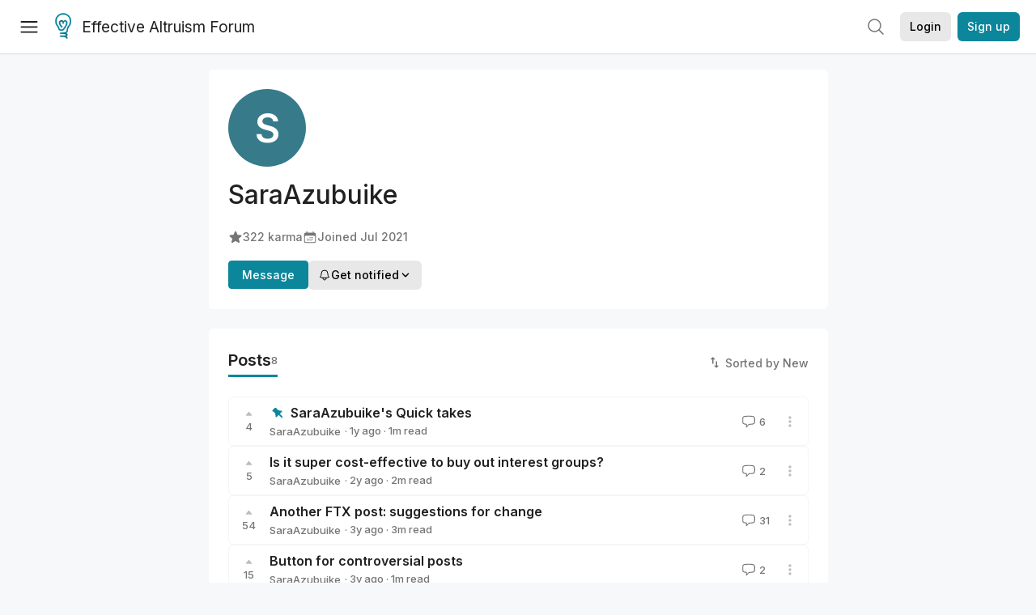

--- FILE ---
content_type: text/html; charset=utf-8
request_url: https://forum.effectivealtruism.org/users/saraazubuike
body_size: 43229
content:
<!doctype html>
<html lang="en">
<head>
<link rel="preload" as="style" href="/allStyles?hash=98302e33321da70446e1f4918f0abced982ba5b2f1bcc43b917436eac59f92b8&theme=%7B%22name%22%3A%22default%22%7D" /><link rel="preload" as="style" href="/allStyles?hash=9603ae69ed9a4dd2eb744425b1ec816de30dfb531d40dfd7ca487f8305d4e1de&theme=%7B%22name%22%3A%22dark%22%7D" /><link rel="stylesheet" type="text/css" href="https://use.typekit.net/jvr1gjm.css"><link rel="stylesheet" type="text/css" href="https://use.typekit.net/tqv5rhd.css"><script>window.publicInstanceSettings = {"forumType":"EAForum","hasEvents":true,"title":"Effective Altruism Forum","tagline":"Effective altruism research, discussion and community updates","faviconUrl":"https://images.ctfassets.net/ohf186sfn6di/7J4cBC9SXCWMoqqCIqI0GI/affe205261bb8cff47501a0ada0f2268/ea-logo-square-1200x1200__1_.png?h=50","bingValidation":"956934807730F7902A92E4E5CF395944","forumSettings":{"tabTitle":"EA Forum","tabLongTitle":"Effective Altruism Forum","headerTitle":"Effective Altruism Forum","shortForumTitle":"EA Forum"},"siteNameWithArticle":"the EA Forum","taggingName":"topic","siteUrl":"https://forum.effectivealtruism.org","sentry":{"url":"https://3f843b521b2f4775bff13b82008b2f79@o241118.ingest.sentry.io/1413822","environment":"production","release":"2.1.0"},"aboutPostId":"ht2dScQTpeBXB6uMb","contactPostId":"jpqJKZm9JXgMTwSfg","introPostId":"wenu9kmeqdNfzKdFa","eaHomeSequenceId":"MWzftEpkb4Tpijjbu","eaHomeSequenceFirstPostId":"QFo7g3DFJHxYhqZue","eaHandbookPostId":"cN9Zu7dowefAfmNnH","debug":false,"testServer":false,"analytics":{"environment":"production"},"disallowCrawlers":false,"expectedDatabaseId":"de42c25fb2aa7e6db7a9298df0588d71","fmCrosspost":{"siteName":"LessWrong","baseUrl":"https://www.lesswrong.com/"},"allowTypeIIIPlayer":true,"botSite":{"redirectEnabled":true},"pg":{"idleTimeoutMs":60000},"verifyEmails":false,"hasCuratedPosts":true,"performanceMetricLogging":{"enabled":false},"twitterBot":{"enabled":false}}</script><link rel="shortcut icon" href="https://images.ctfassets.net/ohf186sfn6di/7J4cBC9SXCWMoqqCIqI0GI/affe205261bb8cff47501a0ada0f2268/ea-logo-square-1200x1200__1_.png?h=50"/><script>window.publicSettings = {"post":{"requestFeedbackKarmaLevel":200},"auth0":{"domain":"login.effectivealtruism.org","clientId":"XB2eN03HX6mJjOWYBAsw4o3hRPnhfo5q","connection":"Username-Password-Authentication"},"forum":{"postInterval":20,"maxPostsPerDay":10},"ipapi":{"apiKey":"IhJaJy9u2XHvm1WGLvYnhDZlS7h43iuaIPJbfUbLTIm5pL7MuR"},"type3":{"cutoffDate":"2023-05-01","karmaCutoff":100,"explicitlyAllowedPostIds":["m65R6pAAvd99BNEZL","Dtr8aHqCQSDhyueFZ","nzB7sphAgJDQGaLrG","6dsrwxHtCgYfJNptp","XCwNigouP88qhhei2","znFAeeKk566bCNMNE","bsE5t6qhGC65fEpzN","FpjQMYQmS3rWewZ83","jk7A3NMdbxp65kcJJ","omoZDu8ScNbot6kXS","hkimyETEo76hJ6NpW","pMsnCieusmYqGW26W","GsjmufaebreiaivF7","LpkXtFXdsRd4rG8Kb","KKzMMPpyv8NyYsJwG","mfAbsrd2ZahmwHq2G","qFfs5zXFGJaoXzb92","zu28unKfTHoxRWpGn","CfcvPBY9hdsenMHCr","JJuEKwRm3oDC3qce7","NFGEgEaLbtyrZ9dX3","pxALB46SEkwNbfiNS","CmGPp5p9RvTLuuzbt","QZy5gJ6JaxGtH7FQq","RQCTw3C59o4XsHvZ4","zdAst6ezi45cChRi6","oRx3LeqFdxN2JTANJ","KfqFLDkoccf8NQsQe","SatDeTkLtHiMrtDjc","i9RJjun327SnT3vW8","P52eSwfmwaN2uwrcM","euBJ4rgfhZBkmBDRT","M2gBGYWEQDnrPt6nb","XHZJ9i7QBtAJZ6byW","sqMgzYpvrdA6Dimfi","u8eif2FkHiaYiAdfH","cZCdfR2nxXQgrzESQ","8RcFQPiza2rvicNqw","2pNAPEQ8av3dQyXBX","yisrgRsi4v3uyhujw","jYT6c8ByLfDpYtwE9","4kqiHGrZh6Rj7EmEW","uLxjjdq6s94X5Yyoc","on34kaRXfQXMFvE6N","ATpxEPwCQWQAFf4XX","pseF3ZmY7uhLtdwss","wicAtfihz2JmPRgez","eyDDjYrG3i3PRGxtc","jSPGFxLmzJTYSZTK3","mCtZF5tbCYW2pRjhi","bDaQsDntmSZPgiSbd","2WS3i7eY4CdLH99eg","2iAwiBQm535ZSYSmo","EbvJRAvwtKAMBn2td","sLcQ4zdAnKZuMPp5u","6fzEkiiSjGn46aMWZ","hRJueS96CMLajeF57","apKTPEcRm6jSFaMya","HX9ZDGwwSxAab46N9","Bd7K4XCg4BGEaSetp","CkikpvdkkLLJHhLXL"]},"locale":"en","mapbox":{"apiKey":"pk.eyJ1IjoiY2VudHJlZm9yZWZmZWN0aXZlYWx0cnVpc20iLCJhIjoiY2txdWI4a3hqMDJ1cTJvcGJxdjhyNHBnbyJ9.MffE4UUmOgSecrNt60DSCw"},"petrov":{"afterTime":1635239887906,"beforeTime":1631226712000},"algolia":{"appId":"J261XPY4TF","searchKey":"a18008476db83aaca9b51b6444d80d18","indexPrefix":"test_","autoSyncIndexes":false},"botSite":{"url":"https://forum-bots.effectivealtruism.org","userAgentRegexes":{".*":[".*scalaj-http/.*",".*python-requests/.*",".*python-httpx/.*",".*okhttp/.*",".*axios/.*",".*PostmanRuntime/.*",".*WordPress/.*;.*",".*Go-http-client/.*",".*scrapy/.*"],"/all(p|P)osts\\?.*":[".*Mozilla/5.0.*AppleWebKit/537.36.*bingbot/.*",".*Mozilla/5.0.*YandexRenderResourcesBot/.*",".*Mozilla/5.0.*YandexBot/.*",".*Mozilla/5.0.*SemrushBot.*",".*Mozilla/5.0.*Googlebot/.*",".*Mozilla/5.0.*MegaIndex.ru/.*"]}},"datadog":{"rumSampleRate":0,"tracingSampleRate":100,"sessionReplaySampleRate":0},"logoUrl":"https://images.ctfassets.net/ohf186sfn6di/7J4cBC9SXCWMoqqCIqI0GI/affe205261bb8cff47501a0ada0f2268/ea-logo-square-1200x1200__1_.png?h=100","amaTagId":"nj9svkXCASvFayRrR","ckEditor":{"uploadUrl":"https://39669.cke-cs.com/easyimage/upload/","webSocketUrl":"39669.cke-cs.com/ws"},"debuggers":["twitter-bot"],"mailchimp":{"eaForumListId":"563e6dbcfa","forumDigestListId":"7457c7ff3e","eaNewsletterListId":"51c1df13ac"},"reCaptcha":{"apiKey":"6LdJj6QUAAAAAG6U6e_nhCnpY06M3og1tYuKhW5U"},"siteImage":"https://res.cloudinary.com/cea/image/upload/v1582740871/EA_Forum_OG_Image.png","cloudinary":{"cloudName":"cea","uploadPresetBanner":"dg6sakas","uploadPresetDigest":"kwiphued","uploadPresetProfile":"ckffb3g5","uploadPresetGridImage":"omqmhwsk","uploadPresetSpotlight":"dg6sakas","uploadPresetEventImage":"r8g0ckcq","uploadPresetSocialPreview":"xgsjqx55"},"googleMaps":{"apiKey":"AIzaSyB0udA9kJ6zx86V_PE1MQEj7nf6iypL6uU"},"moderation":{"reasonsForInitialReview":["mapLocation","firstPost","firstComment","contactedTooManyUsers","bio","website","profileImage"]},"buttonBurst":{"enabled":false},"adminAccount":{"email":"forum@effectivealtruism.org","username":"AdminTeam"},"annualReview":{"end":"2022-02-01","start":"2021-12-01","reviewPhaseEnd":"2022-01-15","nominationPhaseEnd":"2021-12-14","announcementPostPath":"/posts/jB7Ten8qmDszRMTho/forum-review-the-best-of-ea-2011-2020"},"showSmallpox":false,"batchHttpLink":{"batchMax":10},"intercomAppId":"xycbzvda","showEAGBanner":false,"elicitSourceId":"4M2468qIv","isProductionDB":true,"commentInterval":8,"elicitSourceURL":"https://forum.effectivealtruism.org","eventBannerLink":"/posts/iGvRmX9L7rsYTHedR/world-malaria-day-reflecting-on-past-victories-and","googleDocImport":{"enabled":true},"moderationEmail":"forum@effectivealtruism.org","openThreadTagId":"eTLv8KzwBGcDip9Wi","showEventBanner":false,"startHerePostId":"BsnGqnLzrLdmsYTGt","timeDecayFactor":0.8,"googleTagManager":{"apiKey":"GTM-5VK8D73"},"hasCookieConsent":true,"hasProminentLogo":true,"subforumTagSlugs":["software-engineering","bioethics","effective-giving","forecasting-and-estimation"],"frontpageAlgorithm":{"cacheDisabled":true,"daysAgoCutoff":21,"decayFactorSlowest":0.5},"legacyRouteAcronym":"ea","showHandbookBanner":false,"subforumCommentBonus":{"base":20,"duration":48,"exponent":0.3,"magnitude":100},"subforumIntroMessage":"\n<h2>What is a subforum?<\/h2>\n<p>Subforums are spaces for discussion, questions, and more\ndetailed posts about particular topics. Full posts in this\nspace may also appear on the Frontpage, and posts from other\nparts of the EA Forum may appear here if relevant tags are applied.\nDiscussions in this space will never appear elsewhere.<\/p>","defaultVisibilityTags":[{"tagId":"ZCihBFp5P64JCvQY6","tagName":"Community","filterMode":"Hidden"}],"eventBannerMobileImage":"Banner/world_malaria_day_mobile.png","linkpostUrlPlaceholder":"http://johnsalvatier.org/blog/2017/reality-has-a-surprising-amount-of-detail","maxDocumentsPerRequest":5000,"defaultSequenceBannerId":"Banner/yeldubyolqpl3vqqy0m6.jpg","eventBannerDesktopImage":"Banner/world_malaria_day_web.png","useExperimentalTagStyle":false,"newUserIconKarmaThreshold":50,"hideUnreviewedAuthorComments":"2023-02-08T17:00:00","commentRateLimitDownvoteRatio":0.3,"commentRateLimitKarmaThreshold":30}</script><script>window.tabId = "gcJjdifQF3ALe5XD2"</script><script>window.isReturningVisitor = false</script><script async src="/js/bundle.js?hash=17bb5c29d399eb58be432d5842b637bea81560eea0ad06e6f41af3e69c9b7230"></script><meta data-react-helmet="true" charSet="utf-8"/><meta data-react-helmet="true" name="viewport" content="width=device-width, initial-scale=1"/><title data-react-helmet="true">SaraAzubuike - EA Forum</title><meta data-react-helmet="true" name="twitter:image:src" content="https://res.cloudinary.com/cea/image/upload/v1582740871/EA_Forum_OG_Image.png"/><meta data-react-helmet="true" property="og:image" content="https://res.cloudinary.com/cea/image/upload/v1582740871/EA_Forum_OG_Image.png"/><meta data-react-helmet="true" http-equiv="Accept-CH" content="DPR, Viewport-Width, Width"/><meta data-react-helmet="true" property="og:title" content="SaraAzubuike - EA Forum"/><meta data-react-helmet="true" name="description" content="SaraAzubuike&#x27;s profile on the EA Forum — Effective altruism research, discussion and community updates"/><meta data-react-helmet="true" name="twitter:description" content="SaraAzubuike&#x27;s profile on the EA Forum — Effective altruism research, discussion and community updates"/><meta data-react-helmet="true" property="og:type" content="article"/><meta data-react-helmet="true" property="og:url" content="https://forum.effectivealtruism.org/users/saraazubuike"/><meta data-react-helmet="true" property="og:description" content="SaraAzubuike&#x27;s profile on the EA Forum — Effective altruism research, discussion and community updates"/><meta data-react-helmet="true" http-equiv="delegate-ch" content="sec-ch-dpr https://res.cloudinary.com;"/><link data-react-helmet="true" rel="sitemap" type="application/xml" title="Sitemap" href="/sitemap.xml"/><link data-react-helmet="true" rel="canonical" href="https://forum.effectivealtruism.org/users/saraazubuike"/><link data-react-helmet="true" rel="alternate" type="application/rss+xml" href="https://forum.effectivealtruism.org/feed.xml"/><meta name="twitter:card" content="summary"/><link data-react-helmet="true" rel="stylesheet" href="https://fonts.googleapis.com/css?family=Merriweather:300,300italic,400,400italic,500,500italic,600,600italic,700,700italic&amp;subset=all"/><link data-react-helmet="true" rel="stylesheet" href="https://fonts.googleapis.com/css?family=Inter:300,300italic,400,400italic,450,450italic,500,500italic,600,600italic,700,700italic"/><script data-react-helmet="true" type="application/ld+json">{"@context":"http://schema.org","@type":"Person","name":"SaraAzubuike","url":"https://forum.effectivealtruism.org/users/saraazubuike","interactionStatistic":[{"@type":"InteractionCounter","interactionType":{"@type":"http://schema.org/LikeAction"},"userInteractionCount":322},{"@type":"InteractionCounter","interactionType":{"@type":"http://schema.org/WriteAction"},"userInteractionCount":8}],"memberSince":"2021-07-14T03:52:02.746Z"}</script><script>window.themeOptions = {"name":"auto"}</script><style id="jss-insertion-start"></style><style id="jss-insertion-end"></style><style id="main-styles">@import url("/allStyles?hash=98302e33321da70446e1f4918f0abced982ba5b2f1bcc43b917436eac59f92b8&theme=%7B%22name%22%3A%22default%22%7D") screen and (prefers-color-scheme: light);
@import url("/allStyles?hash=9603ae69ed9a4dd2eb744425b1ec816de30dfb531d40dfd7ca487f8305d4e1de&theme=%7B%22name%22%3A%22dark%22%7D") screen and (prefers-color-scheme: dark);
@import url("/allStyles?hash=98302e33321da70446e1f4918f0abced982ba5b2f1bcc43b917436eac59f92b8&theme=%7B%22name%22%3A%22default%22%7D") print;
</style></head>
<body class="welcomeBoxABTest_control twoLineEventsSidebar_expanded">
<div id="react-app"><link rel="preload" as="image" href="https://images.ctfassets.net/ohf186sfn6di/7J4cBC9SXCWMoqqCIqI0GI/affe205261bb8cff47501a0ada0f2268/ea-logo-square-1200x1200__1_.png?h=100"/><div class="wrapper" id="wrapper"><noscript class="noscript-warning"> This website requires javascript to properly function. Consider activating javascript to get access to all site functionality. </noscript><noscript><iframe src="https://www.googletagmanager.com/ns.html?id=GTM-5VK8D73" height="0" width="0" style="display:none;visibility:hidden"></iframe></noscript><div class="Header-root"><div style="height:66px" class="Header-headroom headroom-wrapper"><div class="headroom headroom--unfixed"><header class="Header-appBar"><div class="MuiToolbar-root MuiToolbar-regular"><button tabindex="0" class="MuiButtonBase-root MuiIconButton-root MuiIconButton-colorInherit Header-menuButton" type="button" aria-label="Menu"><span class="MuiIconButton-label"><svg width="20" height="20" viewBox="0 0 20 20" fill="none" xmlns="http://www.w3.org/2000/svg" class="Header-icon ForumIcon-root"><path d="M2 5H18M2 10.25H18M2 15.5H18" stroke="currentColor" stroke-width="1.5" stroke-linecap="round" stroke-linejoin="round"></path></svg></span><span class="MuiTouchRipple-root"></span></button><h2 class="Typography-root Typography-title Header-title"><div class="Header-hideSmDown"><div class="Header-titleSubtitleContainer"><div class="Header-titleFundraiserContainer"><a class="Header-titleLink" href="/"><div class="Header-siteLogo"><img class="SiteLogo-root" src="https://images.ctfassets.net/ohf186sfn6di/7J4cBC9SXCWMoqqCIqI0GI/affe205261bb8cff47501a0ada0f2268/ea-logo-square-1200x1200__1_.png?h=100" title="Effective Altruism Forum" alt="Effective Altruism Forum Logo"/></div>Effective Altruism Forum</a></div></div></div><div class="Header-hideMdUp Header-titleFundraiserContainer"><a class="Header-titleLink" href="/"><div class="Header-siteLogo"><img class="SiteLogo-root" src="https://images.ctfassets.net/ohf186sfn6di/7J4cBC9SXCWMoqqCIqI0GI/affe205261bb8cff47501a0ada0f2268/ea-logo-square-1200x1200__1_.png?h=100" title="Effective Altruism Forum" alt="Effective Altruism Forum Logo"/></div>EA Forum</a></div></h2><div class="Header-rightHeaderItems"><div class="SearchBar-root"><div class="SearchBar-rootChild"><div class="SearchBar-searchInputArea SearchBar-searchInputAreaSmall"><div><button tabindex="0" class="MuiButtonBase-root MuiIconButton-root SearchBar-searchIconButton SearchBar-searchIconButtonSmall" type="button"><span class="MuiIconButton-label"><svg xmlns="http://www.w3.org/2000/svg" fill="none" viewBox="0 0 24 24" stroke-width="1.5" stroke="currentColor" aria-hidden="true" class="SearchBar-searchIcon ForumIcon-root"><path stroke-linecap="round" stroke-linejoin="round" d="M21 21l-5.197-5.197m0 0A7.5 7.5 0 105.196 5.196a7.5 7.5 0 0010.607 10.607z"></path></svg></span><span class="MuiTouchRipple-root"></span></button></div><div></div></div></div></div><div class="UsersAccountMenu-root"><button tabindex="0" class="MuiButtonBase-root MuiButton-root MuiButton-contained MuiButton-containedPrimary MuiButton-raised MuiButton-raisedPrimary EAButton-root UsersAccountMenu-login EAButton-variantContained EAButton-greyContained" type="button" data-testid="user-login-button"><span class="MuiButton-label">Login</span><span class="MuiTouchRipple-root"></span></button><button tabindex="0" class="MuiButtonBase-root MuiButton-root MuiButton-contained MuiButton-containedPrimary MuiButton-raised MuiButton-raisedPrimary EAButton-root UsersAccountMenu-signUp EAButton-variantContained" type="button" data-testid="user-signup-button"><span class="MuiButton-label">Sign up</span><span class="MuiTouchRipple-root"></span></button></div></div></div></header></div></div></div><div class=""><div class="Layout-searchResultsArea"></div><div class="Layout-main"><div><div class="SingleColumnSection-root"><div class="FriendlyUsersProfile-section FriendlyUsersProfile-mainSection"><picture class="UsersProfileImage-wrapper"><svg xmlns="http://www.w3.org/2000/svg" version="1.1" width="96px" height="96px" viewBox="0 0 96 96" class="UsersProfileImage-root EAUsersProfileImage-root"><rect fill="hsl(191deg 43% 38%)" width="96" height="96" cx="48" cy="48" r="48"></rect><text class="UsersProfileImage-initalText" x="50%" y="50%" alignment-baseline="middle" text-anchor="middle" font-size="48" font-weight="600" dy=".1em" dominant-baseline="middle">S</text></svg></picture><h1 class="Typography-root Typography-headline FriendlyUsersProfile-username"><span>SaraAzubuike</span></h1><div class="EAUsersMetaInfo-iconsRow ContentStyles-base content ContentStyles-commentBody"><span class="LWTooltip-root"><span class="EAUsersMetaInfo-userMetaInfo" id="karma-info"><svg xmlns="http://www.w3.org/2000/svg" viewBox="0 0 24 24" fill="currentColor" aria-hidden="true" class="EAUsersMetaInfo-userMetaInfoIcon ForumIcon-root"><path fill-rule="evenodd" d="M10.788 3.21c.448-1.077 1.976-1.077 2.424 0l2.082 5.007 5.404.433c1.164.093 1.636 1.545.749 2.305l-4.117 3.527 1.257 5.273c.271 1.136-.964 2.033-1.96 1.425L12 18.354 7.373 21.18c-.996.608-2.231-.29-1.96-1.425l1.257-5.273-4.117-3.527c-.887-.76-.415-2.212.749-2.305l5.404-.433 2.082-5.006z" clip-rule="evenodd"></path></svg>322<!-- --> karma</span></span><span class="EAUsersMetaInfo-userMetaInfo"><svg xmlns="http://www.w3.org/2000/svg" viewBox="0 0 24 24" fill="currentColor" aria-hidden="true" class="EAUsersMetaInfo-userMetaInfoIcon ForumIcon-root"><path d="M12.75 12.75a.75.75 0 11-1.5 0 .75.75 0 011.5 0zM7.5 15.75a.75.75 0 100-1.5.75.75 0 000 1.5zM8.25 17.25a.75.75 0 11-1.5 0 .75.75 0 011.5 0zM9.75 15.75a.75.75 0 100-1.5.75.75 0 000 1.5zM10.5 17.25a.75.75 0 11-1.5 0 .75.75 0 011.5 0zM12 15.75a.75.75 0 100-1.5.75.75 0 000 1.5zM12.75 17.25a.75.75 0 11-1.5 0 .75.75 0 011.5 0zM14.25 15.75a.75.75 0 100-1.5.75.75 0 000 1.5zM15 17.25a.75.75 0 11-1.5 0 .75.75 0 011.5 0zM16.5 15.75a.75.75 0 100-1.5.75.75 0 000 1.5zM15 12.75a.75.75 0 11-1.5 0 .75.75 0 011.5 0zM16.5 13.5a.75.75 0 100-1.5.75.75 0 000 1.5z"></path><path fill-rule="evenodd" d="M6.75 2.25A.75.75 0 017.5 3v1.5h9V3A.75.75 0 0118 3v1.5h.75a3 3 0 013 3v11.25a3 3 0 01-3 3H5.25a3 3 0 01-3-3V7.5a3 3 0 013-3H6V3a.75.75 0 01.75-.75zm13.5 9a1.5 1.5 0 00-1.5-1.5H5.25a1.5 1.5 0 00-1.5 1.5v7.5a1.5 1.5 0 001.5 1.5h13.5a1.5 1.5 0 001.5-1.5v-7.5z" clip-rule="evenodd"></path></svg><span>Joined <span class="LWTooltip-root"><time dateTime="2021-07-14T03:52:02.746Z">Jul 2021</time></span></span></span></div><div class="FriendlyUsersProfile-btns"><div><a tabindex="0" class="FriendlyUsersProfile-messageBtn">Message</a></div><div><div><button tabindex="0" class="MuiButtonBase-root MuiButton-root MuiButton-contained MuiButton-containedPrimary MuiButton-raised MuiButton-raisedPrimary EAButton-root EAButton-variantContained EAButton-greyContained" type="button"><span class="MuiButton-label"><span class="UserNotifyDropdown-buttonContent"><svg xmlns="http://www.w3.org/2000/svg" fill="none" viewBox="0 0 24 24" stroke-width="1.5" stroke="currentColor" aria-hidden="true" class="UserNotifyDropdown-buttonIcon ForumIcon-root"><path stroke-linecap="round" stroke-linejoin="round" d="M14.857 17.082a23.848 23.848 0 005.454-1.31A8.967 8.967 0 0118 9.75v-.7V9A6 6 0 006 9v.75a8.967 8.967 0 01-2.312 6.022c1.733.64 3.56 1.085 5.455 1.31m5.714 0a24.255 24.255 0 01-5.714 0m5.714 0a3 3 0 11-5.714 0"></path></svg>Get notified<svg width="20" height="20" viewBox="0 0 20 20" fill="currentColor" xmlns="http://www.w3.org/2000/svg" class="UserNotifyDropdown-buttonIcon ForumIcon-root"><path fill-rule="evenodd" clip-rule="evenodd" d="M5.23017 7.20938C5.52875 6.92228 6.00353 6.93159 6.29063 7.23017L10 11.1679L13.7094 7.23017C13.9965 6.93159 14.4713 6.92228 14.7698 7.20938C15.0684 7.49647 15.0777 7.97125 14.7906 8.26983L10.5406 12.7698C10.3992 12.9169 10.204 13 10 13C9.79599 13 9.60078 12.9169 9.45938 12.7698L5.20938 8.26983C4.92228 7.97125 4.93159 7.49647 5.23017 7.20938Z" fill="currentColor" stroke="currentColor" stroke-width="0.5" stroke-linecap="round" stroke-linejoin="round"></path></svg></span></span><span class="MuiTouchRipple-root"></span></button></div></div></div></div><div class="FriendlyUsersProfile-section" id="posts"><div class="FriendlyUsersProfile-sectionHeadingRow"><h1 class="Typography-root Typography-headline FriendlyUsersProfile-sectionHeading">Posts <div class="FriendlyUsersProfile-sectionHeadingCount">8</div></h1><span class="SortButton-iconWithLabelGroup"><svg class="MuiSvgIcon-root SortButton-icon SortButton-iconWithLabel" focusable="false" viewBox="0 0 24 24" aria-hidden="true" role="presentation"><path d="M16 17.01V10h-2v7.01h-3L15 21l4-3.99h-3zM9 3L5 6.99h3V14h2V6.99h3L9 3z"></path><path fill="none" d="M0 0h24v24H0z"></path></svg><span class="SortButton-label">Sorted by New</span></span></div><div class="ProfileShortform-root"><div class="EAPostsItem-root"><div class="EAPostsItem-expandedCommentsWrapper"><div class="EAPostsItem-container"><div class="EAKarmaDisplay-root EAPostsItem-karmaDisplay"><div class="EAKarmaDisplay-voteArrow"><svg width="9" height="6" viewBox="0 0 9 6" fill="currentColor" xmlns="http://www.w3.org/2000/svg"><path d="M4.11427 0.967669C4.31426 0.725192 4.68574 0.725192 4.88573 0.967669L8.15534 4.93186C8.42431 5.25798 8.19234 5.75 7.76961 5.75H1.23039C0.807659 5.75 0.575686 5.25798 0.844665 4.93186L4.11427 0.967669Z"></path></svg></div><span class="LWTooltip-root">4</span></div><div class="EAPostsItem-details"><span class="PostsTitle-root EAPostsItem-title"><span class="PostsTitle-eaTitleDesktopEllipsis"><span><span class="PostsTitle-sticky"><svg class="PostsTitle-stickyIcon ForumIcon-root" width="12" height="12" viewBox="0 0 12 12" fill="none" xmlns="http://www.w3.org/2000/svg"><path d="M3.17747 0.21852C3.31592 0.0791598 3.50398 0.000559005 3.70029 2.97016e-06C3.89661 -0.000553065 4.08511 0.0769814 4.22434 0.215555C4.29779 0.290523 4.35456 0.380205 4.39092 0.478706C5.0069 1.76555 5.68508 2.49125 6.54093 2.91971C7.50118 3.39412 8.60358 3.72398 10.3804 3.72398C10.5266 3.72467 10.6693 3.76841 10.7908 3.84973C10.9124 3.93106 11.0073 4.04639 11.0638 4.18134C11.1197 4.31685 11.1343 4.46591 11.1058 4.60971C11.0772 4.75351 11.0067 4.88561 10.9031 4.98933L8.50215 7.39326C8.50215 7.39326 12.8195 10.9897 11.8612 11.8779C10.9028 12.7662 7.38198 8.5148 7.38198 8.5148L4.98173 10.918C4.91297 10.9874 4.83086 11.0421 4.74037 11.0789C4.65005 11.1167 4.5538 11.1367 4.45756 11.1367C4.36131 11.1367 4.26506 11.1167 4.17474 11.0789C4.03935 11.0232 3.92354 10.9286 3.84207 10.8069C3.76059 10.6852 3.71712 10.5419 3.7172 10.3954C3.7172 8.61636 3.38847 7.51261 2.91538 6.56601C2.4882 5.7091 1.76338 5.0301 0.477377 4.41336C0.379047 4.37729 0.28965 4.3204 0.21529 4.24658C0.0768862 4.10718 -0.000552177 3.91844 2.86102e-06 3.72189C0.000557899 3.52533 0.0790606 3.33704 0.21825 3.19842L3.17747 0.21852Z" fill="currentColor"></path></svg></span><span class=""><div class="EAPostsItem-titleWrapper"><a href="/posts/rzLk8onZh55j7MZ8Y/saraazubuike-s-quick-takes">SaraAzubuike&#x27;s Quick takes</a></div></span></span></span><span class="PostsTitle-hideXsDown"><div class="PostsTitle-interactionWrapper"><span class="PostsItemIcons-iconSet"></span></div></span></span><div class="EAPostsItem-meta"><div class="EAPostMeta-root"><div class="EAPostMeta-interactionWrapper"><div class="TruncatedAuthorsList-root"><span class="TruncatedAuthorsList-item TruncatedAuthorsList-placeholder"><span><span class=""><a class="UsersNameDisplay-noColor" href="/users/saraazubuike">SaraAzubuike</a></span></span></span><div class="TruncatedAuthorsList-scratch" aria-hidden="true"><span class="TruncatedAuthorsList-item"><span><span class=""><a class="UsersNameDisplay-noColor" href="/users/saraazubuike">SaraAzubuike</a></span></span></span></div></div></div><div><span class="EAPostMeta-date"> · <span class="LWTooltip-root"><span class="Typography-root Typography-body2 PostsItem2MetaInfo-metaInfo"><time dateTime="2024-05-23T04:09:45.378Z">1y<span class="PostsItemDate-xsHide"> ago</span></time></span></span></span><span class="EAPostMeta-readTime"> · <!-- -->1<!-- -->m read</span></div></div><div class="EAPostsItem-secondaryContainer EAPostsItem-onlyMobile"><div class="EAPostsItem-interactionWrapper"><a class="EAPostsItem-comments"><svg xmlns="http://www.w3.org/2000/svg" fill="none" viewBox="0 0 24 24" stroke-width="1.5" stroke="currentColor" aria-hidden="true" class="ForumIcon-root"><path stroke-linecap="round" stroke-linejoin="round" d="M2.25 12.76c0 1.6 1.123 2.994 2.707 3.227 1.087.16 2.185.283 3.293.369V21l4.076-4.076a1.526 1.526 0 011.037-.443 48.282 48.282 0 005.68-.494c1.584-.233 2.707-1.626 2.707-3.228V6.741c0-1.602-1.123-2.995-2.707-3.228A48.394 48.394 0 0012 3c-2.392 0-4.744.175-7.043.513C3.373 3.746 2.25 5.14 2.25 6.741v6.018z"></path></svg>6</a></div><div class="EAPostsItem-postActions"><div class="EAPostsItem-interactionWrapper"><div class="PostActionsButton-root"><div><svg class="MuiSvgIcon-root PostActionsButton-icon" focusable="false" viewBox="0 0 24 24" aria-hidden="true" role="presentation"><path fill="none" d="M0 0h24v24H0z"></path><path d="M12 8c1.1 0 2-.9 2-2s-.9-2-2-2-2 .9-2 2 .9 2 2 2zm0 2c-1.1 0-2 .9-2 2s.9 2 2 2 2-.9 2-2-.9-2-2-2zm0 6c-1.1 0-2 .9-2 2s.9 2 2 2 2-.9 2-2-.9-2-2-2z"></path></svg></div></div></div></div></div></div></div><div class="EAPostsItem-secondaryContainer EAPostsItem-hideOnMobile"><div class="EAPostsItem-interactionWrapper"><a class="EAPostsItem-comments"><svg xmlns="http://www.w3.org/2000/svg" fill="none" viewBox="0 0 24 24" stroke-width="1.5" stroke="currentColor" aria-hidden="true" class="ForumIcon-root"><path stroke-linecap="round" stroke-linejoin="round" d="M2.25 12.76c0 1.6 1.123 2.994 2.707 3.227 1.087.16 2.185.283 3.293.369V21l4.076-4.076a1.526 1.526 0 011.037-.443 48.282 48.282 0 005.68-.494c1.584-.233 2.707-1.626 2.707-3.228V6.741c0-1.602-1.123-2.995-2.707-3.228A48.394 48.394 0 0012 3c-2.392 0-4.744.175-7.043.513C3.373 3.746 2.25 5.14 2.25 6.741v6.018z"></path></svg>6</a></div><div class="EAPostsItem-postActions"><div class="EAPostsItem-interactionWrapper"><div class="PostActionsButton-root"><div><svg class="MuiSvgIcon-root PostActionsButton-icon" focusable="false" viewBox="0 0 24 24" aria-hidden="true" role="presentation"><path fill="none" d="M0 0h24v24H0z"></path><path d="M12 8c1.1 0 2-.9 2-2s-.9-2-2-2-2 .9-2 2 .9 2 2 2zm0 2c-1.1 0-2 .9-2 2s.9 2 2 2 2-.9 2-2-.9-2-2-2zm0 6c-1.1 0-2 .9-2 2s.9 2 2 2 2-.9 2-2-.9-2-2-2z"></path></svg></div></div></div></div></div><div class="EAPostsItem-interactionWrapper"></div></div></div></div></div><div class=""><div class=""><div class="EAPostsItem-root"><div class="EAPostsItem-expandedCommentsWrapper"><div class="EAPostsItem-container"><div class="EAKarmaDisplay-root EAPostsItem-karmaDisplay"><div class="EAKarmaDisplay-voteArrow"><svg width="9" height="6" viewBox="0 0 9 6" fill="currentColor" xmlns="http://www.w3.org/2000/svg"><path d="M4.11427 0.967669C4.31426 0.725192 4.68574 0.725192 4.88573 0.967669L8.15534 4.93186C8.42431 5.25798 8.19234 5.75 7.76961 5.75H1.23039C0.807659 5.75 0.575686 5.25798 0.844665 4.93186L4.11427 0.967669Z"></path></svg></div><span class="LWTooltip-root">5</span></div><div class="EAPostsItem-details"><span class="PostsTitle-root EAPostsItem-title"><span class="PostsTitle-eaTitleDesktopEllipsis"><span><span class=""><div class="EAPostsItem-titleWrapper"><a href="/posts/4TwrfMrijEemF9EwS/is-it-super-cost-effective-to-buy-out-interest-groups">Is it super cost-effective to buy out interest groups?</a></div></span></span></span><span class="PostsTitle-hideXsDown"><div class="PostsTitle-interactionWrapper"><span class="PostsItemIcons-iconSet"></span></div></span></span><div class="EAPostsItem-meta"><div class="EAPostMeta-root"><div class="EAPostMeta-interactionWrapper"><div class="TruncatedAuthorsList-root"><span class="TruncatedAuthorsList-item TruncatedAuthorsList-placeholder"><span><span class=""><a class="UsersNameDisplay-noColor" href="/users/saraazubuike">SaraAzubuike</a></span></span></span><div class="TruncatedAuthorsList-scratch" aria-hidden="true"><span class="TruncatedAuthorsList-item"><span><span class=""><a class="UsersNameDisplay-noColor" href="/users/saraazubuike">SaraAzubuike</a></span></span></span></div></div></div><div><span class="EAPostMeta-date"> · <span class="LWTooltip-root"><span class="Typography-root Typography-body2 PostsItem2MetaInfo-metaInfo"><time dateTime="2023-08-28T17:37:01.576Z">2y<span class="PostsItemDate-xsHide"> ago</span></time></span></span></span><span class="EAPostMeta-readTime"> · <!-- -->2<!-- -->m read</span></div></div><div class="EAPostsItem-secondaryContainer EAPostsItem-onlyMobile"><div class="EAPostsItem-interactionWrapper"><a class="EAPostsItem-comments"><svg xmlns="http://www.w3.org/2000/svg" fill="none" viewBox="0 0 24 24" stroke-width="1.5" stroke="currentColor" aria-hidden="true" class="ForumIcon-root"><path stroke-linecap="round" stroke-linejoin="round" d="M2.25 12.76c0 1.6 1.123 2.994 2.707 3.227 1.087.16 2.185.283 3.293.369V21l4.076-4.076a1.526 1.526 0 011.037-.443 48.282 48.282 0 005.68-.494c1.584-.233 2.707-1.626 2.707-3.228V6.741c0-1.602-1.123-2.995-2.707-3.228A48.394 48.394 0 0012 3c-2.392 0-4.744.175-7.043.513C3.373 3.746 2.25 5.14 2.25 6.741v6.018z"></path></svg>2</a></div><div class="EAPostsItem-postActions"><div class="EAPostsItem-interactionWrapper"><div class="PostActionsButton-root"><div><svg class="MuiSvgIcon-root PostActionsButton-icon" focusable="false" viewBox="0 0 24 24" aria-hidden="true" role="presentation"><path fill="none" d="M0 0h24v24H0z"></path><path d="M12 8c1.1 0 2-.9 2-2s-.9-2-2-2-2 .9-2 2 .9 2 2 2zm0 2c-1.1 0-2 .9-2 2s.9 2 2 2 2-.9 2-2-.9-2-2-2zm0 6c-1.1 0-2 .9-2 2s.9 2 2 2 2-.9 2-2-.9-2-2-2z"></path></svg></div></div></div></div></div></div></div><div class="EAPostsItem-secondaryContainer EAPostsItem-hideOnMobile"><div class="EAPostsItem-interactionWrapper"><a class="EAPostsItem-comments"><svg xmlns="http://www.w3.org/2000/svg" fill="none" viewBox="0 0 24 24" stroke-width="1.5" stroke="currentColor" aria-hidden="true" class="ForumIcon-root"><path stroke-linecap="round" stroke-linejoin="round" d="M2.25 12.76c0 1.6 1.123 2.994 2.707 3.227 1.087.16 2.185.283 3.293.369V21l4.076-4.076a1.526 1.526 0 011.037-.443 48.282 48.282 0 005.68-.494c1.584-.233 2.707-1.626 2.707-3.228V6.741c0-1.602-1.123-2.995-2.707-3.228A48.394 48.394 0 0012 3c-2.392 0-4.744.175-7.043.513C3.373 3.746 2.25 5.14 2.25 6.741v6.018z"></path></svg>2</a></div><div class="EAPostsItem-postActions"><div class="EAPostsItem-interactionWrapper"><div class="PostActionsButton-root"><div><svg class="MuiSvgIcon-root PostActionsButton-icon" focusable="false" viewBox="0 0 24 24" aria-hidden="true" role="presentation"><path fill="none" d="M0 0h24v24H0z"></path><path d="M12 8c1.1 0 2-.9 2-2s-.9-2-2-2-2 .9-2 2 .9 2 2 2zm0 2c-1.1 0-2 .9-2 2s.9 2 2 2 2-.9 2-2-.9-2-2-2zm0 6c-1.1 0-2 .9-2 2s.9 2 2 2 2-.9 2-2-.9-2-2-2z"></path></svg></div></div></div></div></div><div class="EAPostsItem-interactionWrapper"></div></div></div></div><div class="EAPostsItem-root"><div class="EAPostsItem-expandedCommentsWrapper"><div class="EAPostsItem-container"><div class="EAKarmaDisplay-root EAPostsItem-karmaDisplay"><div class="EAKarmaDisplay-voteArrow"><svg width="9" height="6" viewBox="0 0 9 6" fill="currentColor" xmlns="http://www.w3.org/2000/svg"><path d="M4.11427 0.967669C4.31426 0.725192 4.68574 0.725192 4.88573 0.967669L8.15534 4.93186C8.42431 5.25798 8.19234 5.75 7.76961 5.75H1.23039C0.807659 5.75 0.575686 5.25798 0.844665 4.93186L4.11427 0.967669Z"></path></svg></div><span class="LWTooltip-root">54</span></div><div class="EAPostsItem-details"><span class="PostsTitle-root EAPostsItem-title"><span class="PostsTitle-eaTitleDesktopEllipsis"><span><span class=""><div class="EAPostsItem-titleWrapper"><a href="/posts/9YodZj6J6iv3xua4f/another-ftx-post-suggestions-for-change">Another FTX post: suggestions for change</a></div></span></span></span><span class="PostsTitle-hideXsDown"><div class="PostsTitle-interactionWrapper"><span class="PostsItemIcons-iconSet"></span></div></span></span><div class="EAPostsItem-meta"><div class="EAPostMeta-root"><div class="EAPostMeta-interactionWrapper"><div class="TruncatedAuthorsList-root"><span class="TruncatedAuthorsList-item TruncatedAuthorsList-placeholder"><span><span class=""><a class="UsersNameDisplay-noColor" href="/users/saraazubuike">SaraAzubuike</a></span></span></span><div class="TruncatedAuthorsList-scratch" aria-hidden="true"><span class="TruncatedAuthorsList-item"><span><span class=""><a class="UsersNameDisplay-noColor" href="/users/saraazubuike">SaraAzubuike</a></span></span></span></div></div></div><div><span class="EAPostMeta-date"> · <span class="LWTooltip-root"><span class="Typography-root Typography-body2 PostsItem2MetaInfo-metaInfo"><time dateTime="2022-11-11T17:47:11.355Z">3y<span class="PostsItemDate-xsHide"> ago</span></time></span></span></span><span class="EAPostMeta-readTime"> · <!-- -->3<!-- -->m read</span></div></div><div class="EAPostsItem-secondaryContainer EAPostsItem-onlyMobile"><div class="EAPostsItem-interactionWrapper"><a class="EAPostsItem-comments"><svg xmlns="http://www.w3.org/2000/svg" fill="none" viewBox="0 0 24 24" stroke-width="1.5" stroke="currentColor" aria-hidden="true" class="ForumIcon-root"><path stroke-linecap="round" stroke-linejoin="round" d="M2.25 12.76c0 1.6 1.123 2.994 2.707 3.227 1.087.16 2.185.283 3.293.369V21l4.076-4.076a1.526 1.526 0 011.037-.443 48.282 48.282 0 005.68-.494c1.584-.233 2.707-1.626 2.707-3.228V6.741c0-1.602-1.123-2.995-2.707-3.228A48.394 48.394 0 0012 3c-2.392 0-4.744.175-7.043.513C3.373 3.746 2.25 5.14 2.25 6.741v6.018z"></path></svg>31</a></div><div class="EAPostsItem-postActions"><div class="EAPostsItem-interactionWrapper"><div class="PostActionsButton-root"><div><svg class="MuiSvgIcon-root PostActionsButton-icon" focusable="false" viewBox="0 0 24 24" aria-hidden="true" role="presentation"><path fill="none" d="M0 0h24v24H0z"></path><path d="M12 8c1.1 0 2-.9 2-2s-.9-2-2-2-2 .9-2 2 .9 2 2 2zm0 2c-1.1 0-2 .9-2 2s.9 2 2 2 2-.9 2-2-.9-2-2-2zm0 6c-1.1 0-2 .9-2 2s.9 2 2 2 2-.9 2-2-.9-2-2-2z"></path></svg></div></div></div></div></div></div></div><div class="EAPostsItem-secondaryContainer EAPostsItem-hideOnMobile"><div class="EAPostsItem-interactionWrapper"><a class="EAPostsItem-comments"><svg xmlns="http://www.w3.org/2000/svg" fill="none" viewBox="0 0 24 24" stroke-width="1.5" stroke="currentColor" aria-hidden="true" class="ForumIcon-root"><path stroke-linecap="round" stroke-linejoin="round" d="M2.25 12.76c0 1.6 1.123 2.994 2.707 3.227 1.087.16 2.185.283 3.293.369V21l4.076-4.076a1.526 1.526 0 011.037-.443 48.282 48.282 0 005.68-.494c1.584-.233 2.707-1.626 2.707-3.228V6.741c0-1.602-1.123-2.995-2.707-3.228A48.394 48.394 0 0012 3c-2.392 0-4.744.175-7.043.513C3.373 3.746 2.25 5.14 2.25 6.741v6.018z"></path></svg>31</a></div><div class="EAPostsItem-postActions"><div class="EAPostsItem-interactionWrapper"><div class="PostActionsButton-root"><div><svg class="MuiSvgIcon-root PostActionsButton-icon" focusable="false" viewBox="0 0 24 24" aria-hidden="true" role="presentation"><path fill="none" d="M0 0h24v24H0z"></path><path d="M12 8c1.1 0 2-.9 2-2s-.9-2-2-2-2 .9-2 2 .9 2 2 2zm0 2c-1.1 0-2 .9-2 2s.9 2 2 2 2-.9 2-2-.9-2-2-2zm0 6c-1.1 0-2 .9-2 2s.9 2 2 2 2-.9 2-2-.9-2-2-2z"></path></svg></div></div></div></div></div><div class="EAPostsItem-interactionWrapper"></div></div></div></div><div class="EAPostsItem-root"><div class="EAPostsItem-expandedCommentsWrapper"><div class="EAPostsItem-container"><div class="EAKarmaDisplay-root EAPostsItem-karmaDisplay"><div class="EAKarmaDisplay-voteArrow"><svg width="9" height="6" viewBox="0 0 9 6" fill="currentColor" xmlns="http://www.w3.org/2000/svg"><path d="M4.11427 0.967669C4.31426 0.725192 4.68574 0.725192 4.88573 0.967669L8.15534 4.93186C8.42431 5.25798 8.19234 5.75 7.76961 5.75H1.23039C0.807659 5.75 0.575686 5.25798 0.844665 4.93186L4.11427 0.967669Z"></path></svg></div><span class="LWTooltip-root">15</span></div><div class="EAPostsItem-details"><span class="PostsTitle-root EAPostsItem-title"><span class="PostsTitle-eaTitleDesktopEllipsis"><span><span class=""><div class="EAPostsItem-titleWrapper"><a href="/posts/9YGEBr44J8NJP7eJK/button-for-controversial-posts">Button for controversial posts</a></div></span></span></span><span class="PostsTitle-hideXsDown"><div class="PostsTitle-interactionWrapper"><span class="PostsItemIcons-iconSet"></span></div></span></span><div class="EAPostsItem-meta"><div class="EAPostMeta-root"><div class="EAPostMeta-interactionWrapper"><div class="TruncatedAuthorsList-root"><span class="TruncatedAuthorsList-item TruncatedAuthorsList-placeholder"><span><span class=""><a class="UsersNameDisplay-noColor" href="/users/saraazubuike">SaraAzubuike</a></span></span></span><div class="TruncatedAuthorsList-scratch" aria-hidden="true"><span class="TruncatedAuthorsList-item"><span><span class=""><a class="UsersNameDisplay-noColor" href="/users/saraazubuike">SaraAzubuike</a></span></span></span></div></div></div><div><span class="EAPostMeta-date"> · <span class="LWTooltip-root"><span class="Typography-root Typography-body2 PostsItem2MetaInfo-metaInfo"><time dateTime="2022-07-27T04:21:22.182Z">3y<span class="PostsItemDate-xsHide"> ago</span></time></span></span></span><span class="EAPostMeta-readTime"> · <!-- -->1<!-- -->m read</span></div></div><div class="EAPostsItem-secondaryContainer EAPostsItem-onlyMobile"><div class="EAPostsItem-interactionWrapper"><a class="EAPostsItem-comments"><svg xmlns="http://www.w3.org/2000/svg" fill="none" viewBox="0 0 24 24" stroke-width="1.5" stroke="currentColor" aria-hidden="true" class="ForumIcon-root"><path stroke-linecap="round" stroke-linejoin="round" d="M2.25 12.76c0 1.6 1.123 2.994 2.707 3.227 1.087.16 2.185.283 3.293.369V21l4.076-4.076a1.526 1.526 0 011.037-.443 48.282 48.282 0 005.68-.494c1.584-.233 2.707-1.626 2.707-3.228V6.741c0-1.602-1.123-2.995-2.707-3.228A48.394 48.394 0 0012 3c-2.392 0-4.744.175-7.043.513C3.373 3.746 2.25 5.14 2.25 6.741v6.018z"></path></svg>2</a></div><div class="EAPostsItem-postActions"><div class="EAPostsItem-interactionWrapper"><div class="PostActionsButton-root"><div><svg class="MuiSvgIcon-root PostActionsButton-icon" focusable="false" viewBox="0 0 24 24" aria-hidden="true" role="presentation"><path fill="none" d="M0 0h24v24H0z"></path><path d="M12 8c1.1 0 2-.9 2-2s-.9-2-2-2-2 .9-2 2 .9 2 2 2zm0 2c-1.1 0-2 .9-2 2s.9 2 2 2 2-.9 2-2-.9-2-2-2zm0 6c-1.1 0-2 .9-2 2s.9 2 2 2 2-.9 2-2-.9-2-2-2z"></path></svg></div></div></div></div></div></div></div><div class="EAPostsItem-secondaryContainer EAPostsItem-hideOnMobile"><div class="EAPostsItem-interactionWrapper"><a class="EAPostsItem-comments"><svg xmlns="http://www.w3.org/2000/svg" fill="none" viewBox="0 0 24 24" stroke-width="1.5" stroke="currentColor" aria-hidden="true" class="ForumIcon-root"><path stroke-linecap="round" stroke-linejoin="round" d="M2.25 12.76c0 1.6 1.123 2.994 2.707 3.227 1.087.16 2.185.283 3.293.369V21l4.076-4.076a1.526 1.526 0 011.037-.443 48.282 48.282 0 005.68-.494c1.584-.233 2.707-1.626 2.707-3.228V6.741c0-1.602-1.123-2.995-2.707-3.228A48.394 48.394 0 0012 3c-2.392 0-4.744.175-7.043.513C3.373 3.746 2.25 5.14 2.25 6.741v6.018z"></path></svg>2</a></div><div class="EAPostsItem-postActions"><div class="EAPostsItem-interactionWrapper"><div class="PostActionsButton-root"><div><svg class="MuiSvgIcon-root PostActionsButton-icon" focusable="false" viewBox="0 0 24 24" aria-hidden="true" role="presentation"><path fill="none" d="M0 0h24v24H0z"></path><path d="M12 8c1.1 0 2-.9 2-2s-.9-2-2-2-2 .9-2 2 .9 2 2 2zm0 2c-1.1 0-2 .9-2 2s.9 2 2 2 2-.9 2-2-.9-2-2-2zm0 6c-1.1 0-2 .9-2 2s.9 2 2 2 2-.9 2-2-.9-2-2-2z"></path></svg></div></div></div></div></div><div class="EAPostsItem-interactionWrapper"></div></div></div></div><div class="EAPostsItem-root"><div class="EAPostsItem-expandedCommentsWrapper"><div class="EAPostsItem-container"><div class="EAKarmaDisplay-root EAPostsItem-karmaDisplay"><div class="EAKarmaDisplay-voteArrow"><svg width="9" height="6" viewBox="0 0 9 6" fill="currentColor" xmlns="http://www.w3.org/2000/svg"><path d="M4.11427 0.967669C4.31426 0.725192 4.68574 0.725192 4.88573 0.967669L8.15534 4.93186C8.42431 5.25798 8.19234 5.75 7.76961 5.75H1.23039C0.807659 5.75 0.575686 5.25798 0.844665 4.93186L4.11427 0.967669Z"></path></svg></div><span class="LWTooltip-root">144</span></div><div class="EAPostsItem-details"><span class="PostsTitle-root EAPostsItem-title"><span class="PostsTitle-eaTitleDesktopEllipsis"><span><span class=""><div class="EAPostsItem-titleWrapper"><a href="/posts/KBw6wKDbvmqacbB5M/crypto-markets-ea-funding-and-optics">Crypto markets, EA funding and optics</a></div></span></span></span><span class="PostsTitle-hideXsDown"><div class="PostsTitle-interactionWrapper"><span class="PostsItemIcons-iconSet"></span></div></span></span><div class="EAPostsItem-meta"><div class="EAPostMeta-root"><div class="EAPostMeta-interactionWrapper"><div class="TruncatedAuthorsList-root"><span class="TruncatedAuthorsList-item TruncatedAuthorsList-placeholder"><span><span class=""><a class="UsersNameDisplay-noColor" href="/users/saraazubuike">SaraAzubuike</a></span></span></span><div class="TruncatedAuthorsList-scratch" aria-hidden="true"><span class="TruncatedAuthorsList-item"><span><span class=""><a class="UsersNameDisplay-noColor" href="/users/saraazubuike">SaraAzubuike</a></span></span></span></div></div></div><div><span class="EAPostMeta-date"> · <span class="LWTooltip-root"><span class="Typography-root Typography-body2 PostsItem2MetaInfo-metaInfo"><time dateTime="2022-07-14T15:46:19.502Z">3y<span class="PostsItemDate-xsHide"> ago</span></time></span></span></span><span class="EAPostMeta-readTime"> · <!-- -->5<!-- -->m read</span></div></div><div class="EAPostsItem-secondaryContainer EAPostsItem-onlyMobile"><div class="EAPostsItem-interactionWrapper"><a class="EAPostsItem-comments"><svg xmlns="http://www.w3.org/2000/svg" fill="none" viewBox="0 0 24 24" stroke-width="1.5" stroke="currentColor" aria-hidden="true" class="ForumIcon-root"><path stroke-linecap="round" stroke-linejoin="round" d="M2.25 12.76c0 1.6 1.123 2.994 2.707 3.227 1.087.16 2.185.283 3.293.369V21l4.076-4.076a1.526 1.526 0 011.037-.443 48.282 48.282 0 005.68-.494c1.584-.233 2.707-1.626 2.707-3.228V6.741c0-1.602-1.123-2.995-2.707-3.228A48.394 48.394 0 0012 3c-2.392 0-4.744.175-7.043.513C3.373 3.746 2.25 5.14 2.25 6.741v6.018z"></path></svg>23</a></div><div class="EAPostsItem-postActions"><div class="EAPostsItem-interactionWrapper"><div class="PostActionsButton-root"><div><svg class="MuiSvgIcon-root PostActionsButton-icon" focusable="false" viewBox="0 0 24 24" aria-hidden="true" role="presentation"><path fill="none" d="M0 0h24v24H0z"></path><path d="M12 8c1.1 0 2-.9 2-2s-.9-2-2-2-2 .9-2 2 .9 2 2 2zm0 2c-1.1 0-2 .9-2 2s.9 2 2 2 2-.9 2-2-.9-2-2-2zm0 6c-1.1 0-2 .9-2 2s.9 2 2 2 2-.9 2-2-.9-2-2-2z"></path></svg></div></div></div></div></div></div></div><div class="EAPostsItem-secondaryContainer EAPostsItem-hideOnMobile"><div class="EAPostsItem-interactionWrapper"><a class="EAPostsItem-comments"><svg xmlns="http://www.w3.org/2000/svg" fill="none" viewBox="0 0 24 24" stroke-width="1.5" stroke="currentColor" aria-hidden="true" class="ForumIcon-root"><path stroke-linecap="round" stroke-linejoin="round" d="M2.25 12.76c0 1.6 1.123 2.994 2.707 3.227 1.087.16 2.185.283 3.293.369V21l4.076-4.076a1.526 1.526 0 011.037-.443 48.282 48.282 0 005.68-.494c1.584-.233 2.707-1.626 2.707-3.228V6.741c0-1.602-1.123-2.995-2.707-3.228A48.394 48.394 0 0012 3c-2.392 0-4.744.175-7.043.513C3.373 3.746 2.25 5.14 2.25 6.741v6.018z"></path></svg>23</a></div><div class="EAPostsItem-postActions"><div class="EAPostsItem-interactionWrapper"><div class="PostActionsButton-root"><div><svg class="MuiSvgIcon-root PostActionsButton-icon" focusable="false" viewBox="0 0 24 24" aria-hidden="true" role="presentation"><path fill="none" d="M0 0h24v24H0z"></path><path d="M12 8c1.1 0 2-.9 2-2s-.9-2-2-2-2 .9-2 2 .9 2 2 2zm0 2c-1.1 0-2 .9-2 2s.9 2 2 2 2-.9 2-2-.9-2-2-2zm0 6c-1.1 0-2 .9-2 2s.9 2 2 2 2-.9 2-2-.9-2-2-2z"></path></svg></div></div></div></div></div><div class="EAPostsItem-interactionWrapper"></div></div></div></div><div class="EAPostsItem-root"><div class="EAPostsItem-expandedCommentsWrapper"><div class="EAPostsItem-container"><div class="EAKarmaDisplay-root EAPostsItem-karmaDisplay"><div class="EAKarmaDisplay-voteArrow"><svg width="9" height="6" viewBox="0 0 9 6" fill="currentColor" xmlns="http://www.w3.org/2000/svg"><path d="M4.11427 0.967669C4.31426 0.725192 4.68574 0.725192 4.88573 0.967669L8.15534 4.93186C8.42431 5.25798 8.19234 5.75 7.76961 5.75H1.23039C0.807659 5.75 0.575686 5.25798 0.844665 4.93186L4.11427 0.967669Z"></path></svg></div><span class="LWTooltip-root">18</span></div><div class="EAPostsItem-details"><span class="PostsTitle-root EAPostsItem-title"><span class="PostsTitle-eaTitleDesktopEllipsis"><span><span class=""><div class="EAPostsItem-titleWrapper"><a href="/posts/F4CfKz9cfhLn9jPuu/might-stopping-miscarriages-be-a-very-important-cause-area">Might stopping miscarriages be a very important cause area?</a></div></span></span></span><span class="PostsTitle-hideXsDown"><div class="PostsTitle-interactionWrapper"><span class="PostsItemIcons-iconSet"></span></div></span></span><div class="EAPostsItem-meta"><div class="EAPostMeta-root"><div class="EAPostMeta-interactionWrapper"><div class="TruncatedAuthorsList-root"><span class="TruncatedAuthorsList-item TruncatedAuthorsList-placeholder"><span><span class=""><a class="UsersNameDisplay-noColor" href="/users/saraazubuike">SaraAzubuike</a></span></span></span><div class="TruncatedAuthorsList-scratch" aria-hidden="true"><span class="TruncatedAuthorsList-item"><span><span class=""><a class="UsersNameDisplay-noColor" href="/users/saraazubuike">SaraAzubuike</a></span></span></span></div></div></div><div><span class="EAPostMeta-date"> · <span class="LWTooltip-root"><span class="Typography-root Typography-body2 PostsItem2MetaInfo-metaInfo"><time dateTime="2021-12-05T17:18:24.411Z">4y<span class="PostsItemDate-xsHide"> ago</span></time></span></span></span><span class="EAPostMeta-readTime"> · <!-- -->2<!-- -->m read</span></div></div><div class="EAPostsItem-secondaryContainer EAPostsItem-onlyMobile"><div class="EAPostsItem-interactionWrapper"><a class="EAPostsItem-comments"><svg xmlns="http://www.w3.org/2000/svg" fill="none" viewBox="0 0 24 24" stroke-width="1.5" stroke="currentColor" aria-hidden="true" class="ForumIcon-root"><path stroke-linecap="round" stroke-linejoin="round" d="M2.25 12.76c0 1.6 1.123 2.994 2.707 3.227 1.087.16 2.185.283 3.293.369V21l4.076-4.076a1.526 1.526 0 011.037-.443 48.282 48.282 0 005.68-.494c1.584-.233 2.707-1.626 2.707-3.228V6.741c0-1.602-1.123-2.995-2.707-3.228A48.394 48.394 0 0012 3c-2.392 0-4.744.175-7.043.513C3.373 3.746 2.25 5.14 2.25 6.741v6.018z"></path></svg>13</a></div><div class="EAPostsItem-postActions"><div class="EAPostsItem-interactionWrapper"><div class="PostActionsButton-root"><div><svg class="MuiSvgIcon-root PostActionsButton-icon" focusable="false" viewBox="0 0 24 24" aria-hidden="true" role="presentation"><path fill="none" d="M0 0h24v24H0z"></path><path d="M12 8c1.1 0 2-.9 2-2s-.9-2-2-2-2 .9-2 2 .9 2 2 2zm0 2c-1.1 0-2 .9-2 2s.9 2 2 2 2-.9 2-2-.9-2-2-2zm0 6c-1.1 0-2 .9-2 2s.9 2 2 2 2-.9 2-2-.9-2-2-2z"></path></svg></div></div></div></div></div></div></div><div class="EAPostsItem-secondaryContainer EAPostsItem-hideOnMobile"><div class="EAPostsItem-interactionWrapper"><a class="EAPostsItem-comments"><svg xmlns="http://www.w3.org/2000/svg" fill="none" viewBox="0 0 24 24" stroke-width="1.5" stroke="currentColor" aria-hidden="true" class="ForumIcon-root"><path stroke-linecap="round" stroke-linejoin="round" d="M2.25 12.76c0 1.6 1.123 2.994 2.707 3.227 1.087.16 2.185.283 3.293.369V21l4.076-4.076a1.526 1.526 0 011.037-.443 48.282 48.282 0 005.68-.494c1.584-.233 2.707-1.626 2.707-3.228V6.741c0-1.602-1.123-2.995-2.707-3.228A48.394 48.394 0 0012 3c-2.392 0-4.744.175-7.043.513C3.373 3.746 2.25 5.14 2.25 6.741v6.018z"></path></svg>13</a></div><div class="EAPostsItem-postActions"><div class="EAPostsItem-interactionWrapper"><div class="PostActionsButton-root"><div><svg class="MuiSvgIcon-root PostActionsButton-icon" focusable="false" viewBox="0 0 24 24" aria-hidden="true" role="presentation"><path fill="none" d="M0 0h24v24H0z"></path><path d="M12 8c1.1 0 2-.9 2-2s-.9-2-2-2-2 .9-2 2 .9 2 2 2zm0 2c-1.1 0-2 .9-2 2s.9 2 2 2 2-.9 2-2-.9-2-2-2zm0 6c-1.1 0-2 .9-2 2s.9 2 2 2 2-.9 2-2-.9-2-2-2z"></path></svg></div></div></div></div></div><div class="EAPostsItem-interactionWrapper"></div></div></div></div><div class="EAPostsItem-root"><div class="EAPostsItem-expandedCommentsWrapper"><div class="EAPostsItem-container"><div class="EAKarmaDisplay-root EAPostsItem-karmaDisplay"><div class="EAKarmaDisplay-voteArrow"><svg width="9" height="6" viewBox="0 0 9 6" fill="currentColor" xmlns="http://www.w3.org/2000/svg"><path d="M4.11427 0.967669C4.31426 0.725192 4.68574 0.725192 4.88573 0.967669L8.15534 4.93186C8.42431 5.25798 8.19234 5.75 7.76961 5.75H1.23039C0.807659 5.75 0.575686 5.25798 0.844665 4.93186L4.11427 0.967669Z"></path></svg></div><span class="LWTooltip-root">14</span></div><div class="EAPostsItem-details"><span class="PostsTitle-root EAPostsItem-title"><span class="PostsTitle-eaTitleDesktopEllipsis"><span><span class=""><div class="EAPostsItem-titleWrapper"><a href="/posts/zG5CSrHa3yyBRB7iC/what-problems-in-society-are-both-mathematically-challenging">What problems in society are both mathematically challenging, verifiable, and competitively rewarding?</a></div></span></span></span><span class="PostsTitle-hideXsDown"><div class="PostsTitle-interactionWrapper"><span class="PostsItemIcons-iconSet"><span class="PostsItemIcons-postIcon"><span class="LWTooltip-root"><a href="/questions"><span class="PostsItemIcons-question">Q</span></a></span></span></span></div></span></span><div class="EAPostsItem-meta"><div class="EAPostMeta-root"><div class="EAPostMeta-interactionWrapper"><div class="TruncatedAuthorsList-root"><span class="TruncatedAuthorsList-item TruncatedAuthorsList-placeholder"><span><span class=""><a class="UsersNameDisplay-noColor" href="/users/saraazubuike">SaraAzubuike</a></span></span></span><div class="TruncatedAuthorsList-scratch" aria-hidden="true"><span class="TruncatedAuthorsList-item"><span><span class=""><a class="UsersNameDisplay-noColor" href="/users/saraazubuike">SaraAzubuike</a></span></span></span></div></div></div><div><span class="EAPostMeta-date"> · <span class="LWTooltip-root"><span class="Typography-root Typography-body2 PostsItem2MetaInfo-metaInfo"><time dateTime="2021-08-29T20:48:08.486Z">4y<span class="PostsItemDate-xsHide"> ago</span></time></span></span></span><span class="EAPostMeta-readTime"> · <!-- -->1<!-- -->m read</span></div></div><div class="EAPostsItem-secondaryContainer EAPostsItem-onlyMobile"><div class="EAPostsItem-interactionWrapper"><a class="EAPostsItem-comments"><svg xmlns="http://www.w3.org/2000/svg" fill="none" viewBox="0 0 24 24" stroke-width="1.5" stroke="currentColor" aria-hidden="true" class="ForumIcon-root"><path stroke-linecap="round" stroke-linejoin="round" d="M2.25 12.76c0 1.6 1.123 2.994 2.707 3.227 1.087.16 2.185.283 3.293.369V21l4.076-4.076a1.526 1.526 0 011.037-.443 48.282 48.282 0 005.68-.494c1.584-.233 2.707-1.626 2.707-3.228V6.741c0-1.602-1.123-2.995-2.707-3.228A48.394 48.394 0 0012 3c-2.392 0-4.744.175-7.043.513C3.373 3.746 2.25 5.14 2.25 6.741v6.018z"></path></svg>4</a></div><div class="EAPostsItem-postActions"><div class="EAPostsItem-interactionWrapper"><div class="PostActionsButton-root"><div><svg class="MuiSvgIcon-root PostActionsButton-icon" focusable="false" viewBox="0 0 24 24" aria-hidden="true" role="presentation"><path fill="none" d="M0 0h24v24H0z"></path><path d="M12 8c1.1 0 2-.9 2-2s-.9-2-2-2-2 .9-2 2 .9 2 2 2zm0 2c-1.1 0-2 .9-2 2s.9 2 2 2 2-.9 2-2-.9-2-2-2zm0 6c-1.1 0-2 .9-2 2s.9 2 2 2 2-.9 2-2-.9-2-2-2z"></path></svg></div></div></div></div></div></div></div><div class="EAPostsItem-secondaryContainer EAPostsItem-hideOnMobile"><div class="EAPostsItem-interactionWrapper"><a class="EAPostsItem-comments"><svg xmlns="http://www.w3.org/2000/svg" fill="none" viewBox="0 0 24 24" stroke-width="1.5" stroke="currentColor" aria-hidden="true" class="ForumIcon-root"><path stroke-linecap="round" stroke-linejoin="round" d="M2.25 12.76c0 1.6 1.123 2.994 2.707 3.227 1.087.16 2.185.283 3.293.369V21l4.076-4.076a1.526 1.526 0 011.037-.443 48.282 48.282 0 005.68-.494c1.584-.233 2.707-1.626 2.707-3.228V6.741c0-1.602-1.123-2.995-2.707-3.228A48.394 48.394 0 0012 3c-2.392 0-4.744.175-7.043.513C3.373 3.746 2.25 5.14 2.25 6.741v6.018z"></path></svg>4</a></div><div class="EAPostsItem-postActions"><div class="EAPostsItem-interactionWrapper"><div class="PostActionsButton-root"><div><svg class="MuiSvgIcon-root PostActionsButton-icon" focusable="false" viewBox="0 0 24 24" aria-hidden="true" role="presentation"><path fill="none" d="M0 0h24v24H0z"></path><path d="M12 8c1.1 0 2-.9 2-2s-.9-2-2-2-2 .9-2 2 .9 2 2 2zm0 2c-1.1 0-2 .9-2 2s.9 2 2 2 2-.9 2-2-.9-2-2-2zm0 6c-1.1 0-2 .9-2 2s.9 2 2 2 2-.9 2-2-.9-2-2-2z"></path></svg></div></div></div></div></div><div class="EAPostsItem-interactionWrapper"></div></div></div></div><div class="EAPostsItem-root"><div class="EAPostsItem-expandedCommentsWrapper"><div class="EAPostsItem-container"><div class="EAKarmaDisplay-root EAPostsItem-karmaDisplay"><div class="EAKarmaDisplay-voteArrow"><svg width="9" height="6" viewBox="0 0 9 6" fill="currentColor" xmlns="http://www.w3.org/2000/svg"><path d="M4.11427 0.967669C4.31426 0.725192 4.68574 0.725192 4.88573 0.967669L8.15534 4.93186C8.42431 5.25798 8.19234 5.75 7.76961 5.75H1.23039C0.807659 5.75 0.575686 5.25798 0.844665 4.93186L4.11427 0.967669Z"></path></svg></div><span class="LWTooltip-root">8</span></div><div class="EAPostsItem-details"><span class="PostsTitle-root EAPostsItem-title"><span class="PostsTitle-eaTitleDesktopEllipsis"><span><span class=""><div class="EAPostsItem-titleWrapper"><a href="/posts/oYzuXjvDBttBweqJG/can-someone-verify-offsetting-or-tree-planting-ngos-are-bad">Can someone verify offsetting or tree planting NGOs are bad?</a></div></span></span></span><span class="PostsTitle-hideXsDown"><div class="PostsTitle-interactionWrapper"><span class="PostsItemIcons-iconSet"><span class="PostsItemIcons-postIcon"><span class="LWTooltip-root"><a href="/questions"><span class="PostsItemIcons-question">Q</span></a></span></span></span></div></span></span><div class="EAPostsItem-meta"><div class="EAPostMeta-root"><div class="EAPostMeta-interactionWrapper"><div class="TruncatedAuthorsList-root"><span class="TruncatedAuthorsList-item TruncatedAuthorsList-placeholder"><span><span class=""><a class="UsersNameDisplay-noColor" href="/users/saraazubuike">SaraAzubuike</a></span></span></span><div class="TruncatedAuthorsList-scratch" aria-hidden="true"><span class="TruncatedAuthorsList-item"><span><span class=""><a class="UsersNameDisplay-noColor" href="/users/saraazubuike">SaraAzubuike</a></span></span></span></div></div></div><div><span class="EAPostMeta-date"> · <span class="LWTooltip-root"><span class="Typography-root Typography-body2 PostsItem2MetaInfo-metaInfo"><time dateTime="2021-07-14T04:03:55.825Z">4y<span class="PostsItemDate-xsHide"> ago</span></time></span></span></span><span class="EAPostMeta-readTime"> · <!-- -->2<!-- -->m read</span></div></div><div class="EAPostsItem-secondaryContainer EAPostsItem-onlyMobile"><div class="EAPostsItem-interactionWrapper"><a class="EAPostsItem-comments"><svg xmlns="http://www.w3.org/2000/svg" fill="none" viewBox="0 0 24 24" stroke-width="1.5" stroke="currentColor" aria-hidden="true" class="ForumIcon-root"><path stroke-linecap="round" stroke-linejoin="round" d="M2.25 12.76c0 1.6 1.123 2.994 2.707 3.227 1.087.16 2.185.283 3.293.369V21l4.076-4.076a1.526 1.526 0 011.037-.443 48.282 48.282 0 005.68-.494c1.584-.233 2.707-1.626 2.707-3.228V6.741c0-1.602-1.123-2.995-2.707-3.228A48.394 48.394 0 0012 3c-2.392 0-4.744.175-7.043.513C3.373 3.746 2.25 5.14 2.25 6.741v6.018z"></path></svg>1</a></div><div class="EAPostsItem-postActions"><div class="EAPostsItem-interactionWrapper"><div class="PostActionsButton-root"><div><svg class="MuiSvgIcon-root PostActionsButton-icon" focusable="false" viewBox="0 0 24 24" aria-hidden="true" role="presentation"><path fill="none" d="M0 0h24v24H0z"></path><path d="M12 8c1.1 0 2-.9 2-2s-.9-2-2-2-2 .9-2 2 .9 2 2 2zm0 2c-1.1 0-2 .9-2 2s.9 2 2 2 2-.9 2-2-.9-2-2-2zm0 6c-1.1 0-2 .9-2 2s.9 2 2 2 2-.9 2-2-.9-2-2-2z"></path></svg></div></div></div></div></div></div></div><div class="EAPostsItem-secondaryContainer EAPostsItem-hideOnMobile"><div class="EAPostsItem-interactionWrapper"><a class="EAPostsItem-comments"><svg xmlns="http://www.w3.org/2000/svg" fill="none" viewBox="0 0 24 24" stroke-width="1.5" stroke="currentColor" aria-hidden="true" class="ForumIcon-root"><path stroke-linecap="round" stroke-linejoin="round" d="M2.25 12.76c0 1.6 1.123 2.994 2.707 3.227 1.087.16 2.185.283 3.293.369V21l4.076-4.076a1.526 1.526 0 011.037-.443 48.282 48.282 0 005.68-.494c1.584-.233 2.707-1.626 2.707-3.228V6.741c0-1.602-1.123-2.995-2.707-3.228A48.394 48.394 0 0012 3c-2.392 0-4.744.175-7.043.513C3.373 3.746 2.25 5.14 2.25 6.741v6.018z"></path></svg>1</a></div><div class="EAPostsItem-postActions"><div class="EAPostsItem-interactionWrapper"><div class="PostActionsButton-root"><div><svg class="MuiSvgIcon-root PostActionsButton-icon" focusable="false" viewBox="0 0 24 24" aria-hidden="true" role="presentation"><path fill="none" d="M0 0h24v24H0z"></path><path d="M12 8c1.1 0 2-.9 2-2s-.9-2-2-2-2 .9-2 2 .9 2 2 2zm0 2c-1.1 0-2 .9-2 2s.9 2 2 2 2-.9 2-2-.9-2-2-2zm0 6c-1.1 0-2 .9-2 2s.9 2 2 2 2-.9 2-2-.9-2-2-2z"></path></svg></div></div></div></div></div><div class="EAPostsItem-interactionWrapper"></div></div></div></div></div><aside class="Typography-root Typography-body2 SectionFooter-root"></aside></div></div><div class="EAUsersProfileTabbedSection-section" id="contributions"><div class="EAUsersProfileTabbedSection-tabsRow"><h1 class="Typography-root Typography-headline EAUsersProfileTabbedSection-tab EAUsersProfileTabbedSection-activeTab">Comments<div class="EAUsersProfileTabbedSection-tabCount">31</div></h1><div class="EAUsersProfileTabbedSection-tabRowAction"></div></div><div class="RecentComments-root"><div><div><div class="comments-node CommentFrame-commentsNodeRoot comments-node-root comments-node-odd CommentFrame-node CommentFrame-answerLeafComment" id="ZkrjLQrkLKw8DeAya"><div><div class="CommentsItem-root recent-comments-node"><div class="CommentsItem-postTitleRow"><span class="LWTooltip-root"><a class="CommentsItem-postTitle" href="/posts/rzLk8onZh55j7MZ8Y/?commentId=ZkrjLQrkLKw8DeAya">SaraAzubuike&#x27;s Quick takes</a></span></div><div class="CommentsItem-body"><div class="CommentsItemMeta-root"><span class="LWTooltip-root"><a class="CommentUserName-mainWrapper CommentUserName-fullWrapper CommentsItemMeta-username" href="/users/saraazubuike"><div class="CommentUserName-profileImagePlaceholder"></div><span class="UsersNameDisplay-color CommentUserName-author">SaraAzubuike</span></a></span><span class="CommentsItemDate-root CommentsItemDate-date"><a rel="nofollow" href="/posts/rzLk8onZh55j7MZ8Y/saraazubuike-s-quick-takes?commentId=ZkrjLQrkLKw8DeAya"><span class="LWTooltip-root"><time dateTime="2024-05-23T04:09:45.559Z">1y</time></span></a></span><span class="OverallVoteAxis-vote"><span class="OverallVoteAxis-overallSection EAEmojisVoteOnComment-overallAxis OverallVoteAxis-overallSectionBox"><span class="LWTooltip-root"><button tabindex="0" class="MuiButtonBase-root MuiIconButton-root VoteArrowIconHollow-root VoteArrowIconHollow-left" type="button"><span class="MuiIconButton-label"><svg class="MuiSvgIcon-root VoteArrowIconHollow-smallArrow" focusable="false" viewBox="6 6 12 12" aria-hidden="true" role="presentation" style="color:inherit"><path d="M7.41 15.41L12 10.83l4.59 4.58L18 14l-6-6-6 6z"></path><path fill="none" d="M0 0h24v24H0z"></path></svg><svg class="MuiSvgIcon-root VoteArrowIconHollow-bigArrow VoteArrowIconHollow-exited" focusable="false" viewBox="6 6 12 12" aria-hidden="true" role="presentation"><path d="M7.41 15.41L12 10.83l4.59 4.58L18 14l-6-6-6 6z"></path><path fill="none" d="M0 0h24v24H0z"></path></svg></span></button></span><span class="LWTooltip-root"><span class="OverallVoteAxis-voteScore">3</span></span><span class="LWTooltip-root"><button tabindex="0" class="MuiButtonBase-root MuiIconButton-root VoteArrowIconHollow-root VoteArrowIconHollow-right" type="button"><span class="MuiIconButton-label"><svg class="MuiSvgIcon-root VoteArrowIconHollow-smallArrow" focusable="false" viewBox="6 6 12 12" aria-hidden="true" role="presentation" style="color:inherit"><path d="M7.41 15.41L12 10.83l4.59 4.58L18 14l-6-6-6 6z"></path><path fill="none" d="M0 0h24v24H0z"></path></svg><svg class="MuiSvgIcon-root VoteArrowIconHollow-bigArrow VoteArrowIconHollow-exited" focusable="false" viewBox="6 6 12 12" aria-hidden="true" role="presentation"><path d="M7.41 15.41L12 10.83l4.59 4.58L18 14l-6-6-6 6z"></path><path fill="none" d="M0 0h24v24H0z"></path></svg></span></button></span></span></span><span class="LWTooltip-root"><div role="button" class="EAReactsSection-button"><div class="EAReactsSection-emojiPreview"><svg width="12" height="12" viewBox="0 0 12 12" fill="none" xmlns="http://www.w3.org/2000/svg"><path id="Vector (Stroke)" d="M11.5419 2.12049C11.7994 1.762 11.737 1.24987 11.3935 0.972329C11.0428 0.688906 10.5419 0.764291 10.2795 1.12957L4.54399 9.11368L1.65149 6.04587C1.34241 5.71806 0.836155 5.71806 0.52708 6.04587C0.224307 6.36699 0.224307 6.88303 0.527079 7.20416L4.06278 10.9541C4.22277 11.1238 4.44712 11.2146 4.67877 11.1981C4.91025 11.1816 5.11998 11.06 5.25616 10.8705L11.5419 2.12049Z" fill="currentColor" stroke="currentColor" stroke-width="0.4" stroke-linecap="round" stroke-linejoin="round"></path></svg></div><div>0</div></div></span><span class="LWTooltip-root"><div role="button" class="EAReactsSection-button"><div class="EAReactsSection-emojiPreview"><svg width="12" height="12" viewBox="0 0 12 12" fill="none" xmlns="http://www.w3.org/2000/svg"><path id="Union" d="M2.28033 1.21967C1.98744 0.926777 1.51256 0.926777 1.21967 1.21967C0.926777 1.51256 0.926777 1.98744 1.21967 2.28033L4.93934 6L1.21967 9.71967C0.926777 10.0126 0.926777 10.4874 1.21967 10.7803C1.51256 11.0732 1.98744 11.0732 2.28033 10.7803L6 7.06066L9.71967 10.7803C10.0126 11.0732 10.4874 11.0732 10.7803 10.7803C11.0732 10.4874 11.0732 10.0126 10.7803 9.71967L7.06066 6L10.7803 2.28033C11.0732 1.98744 11.0732 1.51256 10.7803 1.21967C10.4874 0.926777 10.0126 0.926777 9.71967 1.21967L6 4.93934L2.28033 1.21967Z" fill="currentColor" stroke="currentColor" stroke-width="0.5" stroke-linecap="round" stroke-linejoin="round"></path></svg></div><div>8</div></div></span><div role="button" class="EAReactsSection-button"><span class="LWTooltip-root"><svg width="20" height="18" viewBox="0 0 20 18" fill="none" xmlns="http://www.w3.org/2000/svg" class="EAReactsSection-addEmojiIcon"><rect x="14.75" width="1.5" height="7.5" rx="0.2" fill="currentColor"></rect><rect x="11.75" y="4.5" width="1.5" height="7.5" rx="0.2" transform="rotate(-90 11.75 4.5)" fill="currentColor"></rect><circle cx="6" cy="8.25" r="1.25" fill="currentColor"></circle><circle cx="11.5" cy="8.25" r="1.25" fill="currentColor"></circle><path d="M8.74999 14C9.28048 14 9.78913 13.7892 10.1643 13.4141C10.5392 13.0392 10.75 12.5305 10.75 12C10.7481 11.648 10.6522 11.3027 10.4726 11H7.02744C6.84783 11.3027 6.75192 11.648 6.75 12C6.75 12.5305 6.96083 13.0392 7.33575 13.4141C7.71084 13.7892 8.21951 14 8.74999 14Z" fill="currentColor"></path><path fill-rule="evenodd" clip-rule="evenodd" d="M8.75586 1.9375C8.75391 1.9375 8.75195 1.9375 8.75 1.9375C4.33172 1.9375 0.75 5.51922 0.75 9.9375C0.75 14.3558 4.33172 17.9375 8.75 17.9375C13.0061 17.9375 16.4859 14.6139 16.7357 10.4205H15.2323C14.9852 13.7848 12.1774 16.4375 8.75 16.4375C5.16015 16.4375 2.25 13.5274 2.25 9.9375C2.25 6.34765 5.16015 3.4375 8.75 3.4375C8.75195 3.4375 8.75391 3.4375 8.75586 3.4375V1.9375Z" fill="currentColor"></path></svg></span></div><span class="CommentsItemMeta-rightSection"><a rel="nofollow" href="/posts/rzLk8onZh55j7MZ8Y/saraazubuike-s-quick-takes?commentId=ZkrjLQrkLKw8DeAya"><svg xmlns="http://www.w3.org/2000/svg" viewBox="0 0 20 20" fill="currentColor" aria-hidden="true" class="CommentsItemMeta-linkIcon ForumIcon-root"><path d="M12.232 4.232a2.5 2.5 0 013.536 3.536l-1.225 1.224a.75.75 0 001.061 1.06l1.224-1.224a4 4 0 00-5.656-5.656l-3 3a4 4 0 00.225 5.865.75.75 0 00.977-1.138 2.5 2.5 0 01-.142-3.667l3-3z"></path><path d="M11.603 7.963a.75.75 0 00-.977 1.138 2.5 2.5 0 01.142 3.667l-3 3a2.5 2.5 0 01-3.536-3.536l1.225-1.224a.75.75 0 00-1.061-1.06l-1.224 1.224a4 4 0 105.656 5.656l3-3a4 4 0 00-.225-5.865z"></path></svg></a></span></div><div class="CommentBody-root ContentStyles-base content ContentStyles-commentBody"><div class="CommentBody-commentStyling"><p>A life saved in a rich country is generally considered more valuable than one saved in a poor country because the value of a statistical life (VSL) rises with wealth. However, transferring a dollar to a rich country is less beneficial than transferring a dollar to a poor country because marginal utility decreases as wealth increases.</p><p>So, using [$ / lives saved] is the wrong approach. We should use [$ / (lives saved * VSL)] instead. This means GiveDirectly might be undervalued compared to other programs that save lives. Can someone confirm if this makes sense?</p></div></div><div class="CommentBottom-bottom"><a class="comments-item-reply-link CommentsItem-replyLink">Reply</a></div></div></div></div></div></div></div><div><div><div class="comments-node CommentFrame-commentsNodeRoot comments-node-root comments-node-odd CommentFrame-node CommentFrame-answerLeafComment" id="cKachcngEjyCvwKza"><div><div class="CommentsItem-root recent-comments-node"><div class="CommentsItem-postTitleRow"><span class="LWTooltip-root"><a class="CommentsItem-postTitle" href="/posts/9YodZj6J6iv3xua4f/?commentId=cKachcngEjyCvwKza">Another FTX post: suggestions for change</a></span></div><div class="CommentsItem-body"><div class="CommentsItemMeta-root"><span class="LWTooltip-root"><span class="ShowParentComment-root"><svg class="MuiSvgIcon-root ShowParentComment-icon" focusable="false" viewBox="0 0 24 24" aria-hidden="true" role="presentation"><path fill="none" d="M0 0h24v24H0V0z"></path><path d="M11 9l1.42 1.42L8.83 14H18V4h2v12H8.83l3.59 3.58L11 21l-6-6 6-6z"></path></svg></span></span><span class="LWTooltip-root"><a class="CommentUserName-mainWrapper CommentUserName-fullWrapper CommentsItemMeta-username" href="/users/saraazubuike"><div class="CommentUserName-profileImagePlaceholder"></div><span class="UsersNameDisplay-color CommentUserName-author">SaraAzubuike</span></a></span><span class="CommentsItemMeta-userMarkers"><span class="LWTooltip-root UserCommentMarkers-iconWrapper"><svg width="16" height="16" viewBox="0 0 16 16" fill="currentColor" xmlns="http://www.w3.org/2000/svg" class="UserCommentMarkers-postAuthorIcon ForumIcon-root"><path d="M7.93765 3.68928C7.93765 5.23289 6.68626 6.48428 5.14265 6.48428C3.59905 6.48428 2.34766 5.23289 2.34766 3.68928C2.34766 2.14568 3.59905 0.894287 5.14265 0.894287C6.68626 0.894287 7.93765 2.14568 7.93765 3.68928Z" fill="currentColor"></path><path d="M8.79027 8.01598C8.45861 7.68432 8.06384 7.44751 7.62172 7.28955C6.9269 7.77904 6.05841 8.06333 5.14252 8.06333C4.22662 8.06333 3.37398 7.77915 2.66331 7.28955C1.40002 7.73169 0.5 8.916 0.5 10.3214L0.50011 11.9321C0.50011 12.2479 0.768539 12.5163 1.08434 12.5163H7.81121C7.59014 11.8215 7.55853 10.8898 7.98491 9.67396C8.20609 9.1056 8.47451 8.56863 8.7903 8.01601L8.79027 8.01598Z" fill="currentColor"></path><path d="M15.3748 3.02607C15.1222 2.89973 13.7326 3.98931 12.3114 5.52101C12.2957 5.53676 12.2798 5.55262 12.2798 5.58413L11.7903 8.12644L11.4113 6.83154C11.3797 6.75257 11.2692 6.72095 11.2219 6.79993C10.7797 7.35266 10.3692 7.92113 10.0218 8.4896C10.006 8.50535 10.006 8.53696 10.006 8.56857L10.3534 11.174L9.45331 10.0213C9.40594 9.95818 9.29535 9.97393 9.26385 10.0529C8.82171 11.2372 8.82171 12.2952 9.65862 12.99L8.5533 14.8059C8.47432 14.948 8.56905 15.1059 8.727 15.1059H9.64287C9.73759 15.1059 9.81657 15.0428 9.83232 14.948C9.89544 14.6638 10.0691 14.0163 10.3377 13.3847C11.7903 13.9375 12.9589 12.7216 13.7959 10.9372C13.8275 10.8582 13.7642 10.7635 13.6853 10.7792L12.2325 10.9845L14.459 9.216C14.4748 9.20025 14.4907 9.18439 14.4907 9.16864C14.7117 8.47381 14.9012 7.74752 15.0591 7.06846C15.0749 6.98949 15.0118 6.92637 14.9328 6.94212L13.3695 7.24217L15.2959 5.59999C15.3117 5.58424 15.3276 5.55263 15.3276 5.53688C15.5486 4.14726 15.5486 3.12078 15.3749 3.02606L15.3748 3.02607Z" fill="currentColor"></path></svg></span></span><span class="CommentsItemDate-root CommentsItemDate-date"><a rel="nofollow" href="/posts/9YodZj6J6iv3xua4f/another-ftx-post-suggestions-for-change?commentId=cKachcngEjyCvwKza"><span class="LWTooltip-root"><time dateTime="2022-11-16T21:00:00.049Z">3y</time></span></a></span><span class="OverallVoteAxis-vote"><span class="OverallVoteAxis-overallSection EAEmojisVoteOnComment-overallAxis OverallVoteAxis-overallSectionBox"><span class="LWTooltip-root"><button tabindex="0" class="MuiButtonBase-root MuiIconButton-root VoteArrowIconHollow-root VoteArrowIconHollow-left" type="button"><span class="MuiIconButton-label"><svg class="MuiSvgIcon-root VoteArrowIconHollow-smallArrow" focusable="false" viewBox="6 6 12 12" aria-hidden="true" role="presentation" style="color:inherit"><path d="M7.41 15.41L12 10.83l4.59 4.58L18 14l-6-6-6 6z"></path><path fill="none" d="M0 0h24v24H0z"></path></svg><svg class="MuiSvgIcon-root VoteArrowIconHollow-bigArrow VoteArrowIconHollow-exited" focusable="false" viewBox="6 6 12 12" aria-hidden="true" role="presentation"><path d="M7.41 15.41L12 10.83l4.59 4.58L18 14l-6-6-6 6z"></path><path fill="none" d="M0 0h24v24H0z"></path></svg></span></button></span><span class="LWTooltip-root"><span class="OverallVoteAxis-voteScore">1</span></span><span class="LWTooltip-root"><button tabindex="0" class="MuiButtonBase-root MuiIconButton-root VoteArrowIconHollow-root VoteArrowIconHollow-right" type="button"><span class="MuiIconButton-label"><svg class="MuiSvgIcon-root VoteArrowIconHollow-smallArrow" focusable="false" viewBox="6 6 12 12" aria-hidden="true" role="presentation" style="color:inherit"><path d="M7.41 15.41L12 10.83l4.59 4.58L18 14l-6-6-6 6z"></path><path fill="none" d="M0 0h24v24H0z"></path></svg><svg class="MuiSvgIcon-root VoteArrowIconHollow-bigArrow VoteArrowIconHollow-exited" focusable="false" viewBox="6 6 12 12" aria-hidden="true" role="presentation"><path d="M7.41 15.41L12 10.83l4.59 4.58L18 14l-6-6-6 6z"></path><path fill="none" d="M0 0h24v24H0z"></path></svg></span></button></span></span></span><span class="LWTooltip-root"><div role="button" class="EAReactsSection-button"><div class="EAReactsSection-emojiPreview"><svg width="12" height="12" viewBox="0 0 12 12" fill="none" xmlns="http://www.w3.org/2000/svg"><path id="Vector (Stroke)" d="M11.5419 2.12049C11.7994 1.762 11.737 1.24987 11.3935 0.972329C11.0428 0.688906 10.5419 0.764291 10.2795 1.12957L4.54399 9.11368L1.65149 6.04587C1.34241 5.71806 0.836155 5.71806 0.52708 6.04587C0.224307 6.36699 0.224307 6.88303 0.527079 7.20416L4.06278 10.9541C4.22277 11.1238 4.44712 11.2146 4.67877 11.1981C4.91025 11.1816 5.11998 11.06 5.25616 10.8705L11.5419 2.12049Z" fill="currentColor" stroke="currentColor" stroke-width="0.4" stroke-linecap="round" stroke-linejoin="round"></path></svg></div><div>0</div></div></span><span class="LWTooltip-root"><div role="button" class="EAReactsSection-button"><div class="EAReactsSection-emojiPreview"><svg width="12" height="12" viewBox="0 0 12 12" fill="none" xmlns="http://www.w3.org/2000/svg"><path id="Union" d="M2.28033 1.21967C1.98744 0.926777 1.51256 0.926777 1.21967 1.21967C0.926777 1.51256 0.926777 1.98744 1.21967 2.28033L4.93934 6L1.21967 9.71967C0.926777 10.0126 0.926777 10.4874 1.21967 10.7803C1.51256 11.0732 1.98744 11.0732 2.28033 10.7803L6 7.06066L9.71967 10.7803C10.0126 11.0732 10.4874 11.0732 10.7803 10.7803C11.0732 10.4874 11.0732 10.0126 10.7803 9.71967L7.06066 6L10.7803 2.28033C11.0732 1.98744 11.0732 1.51256 10.7803 1.21967C10.4874 0.926777 10.0126 0.926777 9.71967 1.21967L6 4.93934L2.28033 1.21967Z" fill="currentColor" stroke="currentColor" stroke-width="0.5" stroke-linecap="round" stroke-linejoin="round"></path></svg></div><div>0</div></div></span><div role="button" class="EAReactsSection-button"><span class="LWTooltip-root"><svg width="20" height="18" viewBox="0 0 20 18" fill="none" xmlns="http://www.w3.org/2000/svg" class="EAReactsSection-addEmojiIcon"><rect x="14.75" width="1.5" height="7.5" rx="0.2" fill="currentColor"></rect><rect x="11.75" y="4.5" width="1.5" height="7.5" rx="0.2" transform="rotate(-90 11.75 4.5)" fill="currentColor"></rect><circle cx="6" cy="8.25" r="1.25" fill="currentColor"></circle><circle cx="11.5" cy="8.25" r="1.25" fill="currentColor"></circle><path d="M8.74999 14C9.28048 14 9.78913 13.7892 10.1643 13.4141C10.5392 13.0392 10.75 12.5305 10.75 12C10.7481 11.648 10.6522 11.3027 10.4726 11H7.02744C6.84783 11.3027 6.75192 11.648 6.75 12C6.75 12.5305 6.96083 13.0392 7.33575 13.4141C7.71084 13.7892 8.21951 14 8.74999 14Z" fill="currentColor"></path><path fill-rule="evenodd" clip-rule="evenodd" d="M8.75586 1.9375C8.75391 1.9375 8.75195 1.9375 8.75 1.9375C4.33172 1.9375 0.75 5.51922 0.75 9.9375C0.75 14.3558 4.33172 17.9375 8.75 17.9375C13.0061 17.9375 16.4859 14.6139 16.7357 10.4205H15.2323C14.9852 13.7848 12.1774 16.4375 8.75 16.4375C5.16015 16.4375 2.25 13.5274 2.25 9.9375C2.25 6.34765 5.16015 3.4375 8.75 3.4375C8.75195 3.4375 8.75391 3.4375 8.75586 3.4375V1.9375Z" fill="currentColor"></path></svg></span></div><span class="CommentsItemMeta-rightSection"><a rel="nofollow" href="/posts/9YodZj6J6iv3xua4f/another-ftx-post-suggestions-for-change?commentId=cKachcngEjyCvwKza"><svg xmlns="http://www.w3.org/2000/svg" viewBox="0 0 20 20" fill="currentColor" aria-hidden="true" class="CommentsItemMeta-linkIcon ForumIcon-root"><path d="M12.232 4.232a2.5 2.5 0 013.536 3.536l-1.225 1.224a.75.75 0 001.061 1.06l1.224-1.224a4 4 0 00-5.656-5.656l-3 3a4 4 0 00.225 5.865.75.75 0 00.977-1.138 2.5 2.5 0 01-.142-3.667l3-3z"></path><path d="M11.603 7.963a.75.75 0 00-.977 1.138 2.5 2.5 0 01.142 3.667l-3 3a2.5 2.5 0 01-3.536-3.536l1.225-1.224a.75.75 0 00-1.061-1.06l-1.224 1.224a4 4 0 105.656 5.656l3-3a4 4 0 00-.225-5.865z"></path></svg></a></span></div><div class="CommentBody-root ContentStyles-base content ContentStyles-commentBody"><div class="CommentBody-commentStyling"><p>controversiality need not be extremely correlated with outrage. in fact, outrage can be very uncontroversial (school shooting). and controverisality is often productive (debate about X). my inclination is to trust the readership of this forum. promoting visibility to controversial posts will help people discuss ideas they&#x27;ve neglected. </p></div></div><div class="CommentBottom-bottom"><a class="comments-item-reply-link CommentsItem-replyLink">Reply</a></div></div></div></div></div></div></div><div><div><div class="comments-node CommentFrame-commentsNodeRoot comments-node-root comments-node-odd CommentFrame-node CommentFrame-answerLeafComment" id="dpbQmi54NhiaJzcrj"><div><div class="CommentsItem-root recent-comments-node"><div class="CommentsItem-postTitleRow"><span class="LWTooltip-root"><a class="CommentsItem-postTitle" href="/posts/7o8foiTKYdRrgtzyE/?commentId=dpbQmi54NhiaJzcrj">If Professional Investors Missed This...</a></span></div><div class="CommentsItem-body"><div class="CommentsItemMeta-root"><span class="LWTooltip-root"><a class="CommentUserName-mainWrapper CommentUserName-fullWrapper CommentsItemMeta-username" href="/users/saraazubuike"><div class="CommentUserName-profileImagePlaceholder"></div><span class="UsersNameDisplay-color CommentUserName-author">SaraAzubuike</span></a></span><span class="CommentsItemDate-root CommentsItemDate-date"><a rel="nofollow" href="/posts/7o8foiTKYdRrgtzyE/if-professional-investors-missed-this?commentId=dpbQmi54NhiaJzcrj"><span class="LWTooltip-root"><time dateTime="2022-11-16T20:23:13.546Z">3y</time></span></a></span><span class="OverallVoteAxis-vote"><span class="OverallVoteAxis-overallSection EAEmojisVoteOnComment-overallAxis OverallVoteAxis-overallSectionBox"><span class="LWTooltip-root"><button tabindex="0" class="MuiButtonBase-root MuiIconButton-root VoteArrowIconHollow-root VoteArrowIconHollow-left" type="button"><span class="MuiIconButton-label"><svg class="MuiSvgIcon-root VoteArrowIconHollow-smallArrow" focusable="false" viewBox="6 6 12 12" aria-hidden="true" role="presentation" style="color:inherit"><path d="M7.41 15.41L12 10.83l4.59 4.58L18 14l-6-6-6 6z"></path><path fill="none" d="M0 0h24v24H0z"></path></svg><svg class="MuiSvgIcon-root VoteArrowIconHollow-bigArrow VoteArrowIconHollow-exited" focusable="false" viewBox="6 6 12 12" aria-hidden="true" role="presentation"><path d="M7.41 15.41L12 10.83l4.59 4.58L18 14l-6-6-6 6z"></path><path fill="none" d="M0 0h24v24H0z"></path></svg></span></button></span><span class="LWTooltip-root"><span class="OverallVoteAxis-voteScore">1</span></span><span class="LWTooltip-root"><button tabindex="0" class="MuiButtonBase-root MuiIconButton-root VoteArrowIconHollow-root VoteArrowIconHollow-right" type="button"><span class="MuiIconButton-label"><svg class="MuiSvgIcon-root VoteArrowIconHollow-smallArrow" focusable="false" viewBox="6 6 12 12" aria-hidden="true" role="presentation" style="color:inherit"><path d="M7.41 15.41L12 10.83l4.59 4.58L18 14l-6-6-6 6z"></path><path fill="none" d="M0 0h24v24H0z"></path></svg><svg class="MuiSvgIcon-root VoteArrowIconHollow-bigArrow VoteArrowIconHollow-exited" focusable="false" viewBox="6 6 12 12" aria-hidden="true" role="presentation"><path d="M7.41 15.41L12 10.83l4.59 4.58L18 14l-6-6-6 6z"></path><path fill="none" d="M0 0h24v24H0z"></path></svg></span></button></span></span></span><span class="LWTooltip-root"><div role="button" class="EAReactsSection-button"><div class="EAReactsSection-emojiPreview"><svg width="12" height="12" viewBox="0 0 12 12" fill="none" xmlns="http://www.w3.org/2000/svg"><path id="Vector (Stroke)" d="M11.5419 2.12049C11.7994 1.762 11.737 1.24987 11.3935 0.972329C11.0428 0.688906 10.5419 0.764291 10.2795 1.12957L4.54399 9.11368L1.65149 6.04587C1.34241 5.71806 0.836155 5.71806 0.52708 6.04587C0.224307 6.36699 0.224307 6.88303 0.527079 7.20416L4.06278 10.9541C4.22277 11.1238 4.44712 11.2146 4.67877 11.1981C4.91025 11.1816 5.11998 11.06 5.25616 10.8705L11.5419 2.12049Z" fill="currentColor" stroke="currentColor" stroke-width="0.4" stroke-linecap="round" stroke-linejoin="round"></path></svg></div><div>0</div></div></span><span class="LWTooltip-root"><div role="button" class="EAReactsSection-button"><div class="EAReactsSection-emojiPreview"><svg width="12" height="12" viewBox="0 0 12 12" fill="none" xmlns="http://www.w3.org/2000/svg"><path id="Union" d="M2.28033 1.21967C1.98744 0.926777 1.51256 0.926777 1.21967 1.21967C0.926777 1.51256 0.926777 1.98744 1.21967 2.28033L4.93934 6L1.21967 9.71967C0.926777 10.0126 0.926777 10.4874 1.21967 10.7803C1.51256 11.0732 1.98744 11.0732 2.28033 10.7803L6 7.06066L9.71967 10.7803C10.0126 11.0732 10.4874 11.0732 10.7803 10.7803C11.0732 10.4874 11.0732 10.0126 10.7803 9.71967L7.06066 6L10.7803 2.28033C11.0732 1.98744 11.0732 1.51256 10.7803 1.21967C10.4874 0.926777 10.0126 0.926777 9.71967 1.21967L6 4.93934L2.28033 1.21967Z" fill="currentColor" stroke="currentColor" stroke-width="0.5" stroke-linecap="round" stroke-linejoin="round"></path></svg></div><div>0</div></div></span><div role="button" class="EAReactsSection-button"><span class="LWTooltip-root"><svg width="20" height="18" viewBox="0 0 20 18" fill="none" xmlns="http://www.w3.org/2000/svg" class="EAReactsSection-addEmojiIcon"><rect x="14.75" width="1.5" height="7.5" rx="0.2" fill="currentColor"></rect><rect x="11.75" y="4.5" width="1.5" height="7.5" rx="0.2" transform="rotate(-90 11.75 4.5)" fill="currentColor"></rect><circle cx="6" cy="8.25" r="1.25" fill="currentColor"></circle><circle cx="11.5" cy="8.25" r="1.25" fill="currentColor"></circle><path d="M8.74999 14C9.28048 14 9.78913 13.7892 10.1643 13.4141C10.5392 13.0392 10.75 12.5305 10.75 12C10.7481 11.648 10.6522 11.3027 10.4726 11H7.02744C6.84783 11.3027 6.75192 11.648 6.75 12C6.75 12.5305 6.96083 13.0392 7.33575 13.4141C7.71084 13.7892 8.21951 14 8.74999 14Z" fill="currentColor"></path><path fill-rule="evenodd" clip-rule="evenodd" d="M8.75586 1.9375C8.75391 1.9375 8.75195 1.9375 8.75 1.9375C4.33172 1.9375 0.75 5.51922 0.75 9.9375C0.75 14.3558 4.33172 17.9375 8.75 17.9375C13.0061 17.9375 16.4859 14.6139 16.7357 10.4205H15.2323C14.9852 13.7848 12.1774 16.4375 8.75 16.4375C5.16015 16.4375 2.25 13.5274 2.25 9.9375C2.25 6.34765 5.16015 3.4375 8.75 3.4375C8.75195 3.4375 8.75391 3.4375 8.75586 3.4375V1.9375Z" fill="currentColor"></path></svg></span></div><span class="CommentsItemMeta-rightSection"><a rel="nofollow" href="/posts/7o8foiTKYdRrgtzyE/if-professional-investors-missed-this?commentId=dpbQmi54NhiaJzcrj"><svg xmlns="http://www.w3.org/2000/svg" viewBox="0 0 20 20" fill="currentColor" aria-hidden="true" class="CommentsItemMeta-linkIcon ForumIcon-root"><path d="M12.232 4.232a2.5 2.5 0 013.536 3.536l-1.225 1.224a.75.75 0 001.061 1.06l1.224-1.224a4 4 0 00-5.656-5.656l-3 3a4 4 0 00.225 5.865.75.75 0 00.977-1.138 2.5 2.5 0 01-.142-3.667l3-3z"></path><path d="M11.603 7.963a.75.75 0 00-.977 1.138 2.5 2.5 0 01.142 3.667l-3 3a2.5 2.5 0 01-3.536-3.536l1.225-1.224a.75.75 0 00-1.061-1.06l-1.224 1.224a4 4 0 105.656 5.656l3-3a4 4 0 00-.225-5.865z"></path></svg></a></span></div><div class="CommentBody-root ContentStyles-base content ContentStyles-commentBody"><div class="CommentBody-commentStyling"><blockquote><p>One reaction I&#x27;ve seen in several places, mostly outside EA, is something like, &quot;this was obviously a fraud from the start, look at all the red flags, how could EAs have been so credulous?&quot; I think this is mostly wrong: the red flags they cite (size of FTX&#x27;s claimed profits, located in the Bahamas, involved in crypto, relatively young founders, etc.) are not actually strong indicators here. Cause for scrutiny, sure, but short of anything obviously wrong.</p></blockquote><p> </p><p>To make money, you not only have to be right, but be right <i>at the right time</i>. Imagine you predicted  the COVID pandemic in 2018 and shorted the market starting in 2018. By 2020 you would be broke and have no more cash.</p><p>On the other hand, EA is not trying to make money. So, the EA community doesn&#x27;t care about the timing as much as a trader does. EA cares about <i>preparation</i>. If we know that the COVID pandemic is going to happen in 2018, we start preparing in 2018, and when it does happen, in 2020, we are prepared. </p><p>Thus, for the EA community, what was really more salient were articles such as <span><span><a href="https://www.nytimes.com/2022/06/06/opinion/cryptocurrency-bubble-fraud.html">this piece  by Paul Krugman</a></span></span>:</p><blockquote><p>stablecoins...resemble 19th-century banks,...when paper currency was issued by largely unregulated private institutions. <strong>Many of these banks failed, in some cases due to fraud but mostly due to bad investments.</strong></p></blockquote><p>[this is a repost from a comment <a class="LinkStyles-link" href="/posts/KBw6wKDbvmqacbB5M/crypto-markets-ea-funding-and-optics">elsewhere</a>]</p></div></div><div class="CommentBottom-bottom"><a class="comments-item-reply-link CommentsItem-replyLink">Reply</a></div></div></div></div></div></div></div><div><div><div class="comments-node CommentFrame-commentsNodeRoot comments-node-root comments-node-odd CommentFrame-node CommentFrame-answerLeafComment" id="h5gvm66mHSj84ekhG"><div><div class="CommentsItem-root recent-comments-node"><div class="CommentsItem-postTitleRow"><span class="LWTooltip-root"><a class="CommentsItem-postTitle" href="/posts/KBw6wKDbvmqacbB5M/?commentId=h5gvm66mHSj84ekhG">Crypto markets, EA funding and optics</a></span></div><div class="CommentsItem-body"><div class="CommentsItemMeta-root"><span class="LWTooltip-root"><span class="ShowParentComment-root"><svg class="MuiSvgIcon-root ShowParentComment-icon" focusable="false" viewBox="0 0 24 24" aria-hidden="true" role="presentation"><path fill="none" d="M0 0h24v24H0V0z"></path><path d="M11 9l1.42 1.42L8.83 14H18V4h2v12H8.83l3.59 3.58L11 21l-6-6 6-6z"></path></svg></span></span><span class="LWTooltip-root"><a class="CommentUserName-mainWrapper CommentUserName-fullWrapper CommentsItemMeta-username" href="/users/saraazubuike"><div class="CommentUserName-profileImagePlaceholder"></div><span class="UsersNameDisplay-color CommentUserName-author">SaraAzubuike</span></a></span><span class="CommentsItemMeta-userMarkers"><span class="LWTooltip-root UserCommentMarkers-iconWrapper"><svg width="16" height="16" viewBox="0 0 16 16" fill="currentColor" xmlns="http://www.w3.org/2000/svg" class="UserCommentMarkers-postAuthorIcon ForumIcon-root"><path d="M7.93765 3.68928C7.93765 5.23289 6.68626 6.48428 5.14265 6.48428C3.59905 6.48428 2.34766 5.23289 2.34766 3.68928C2.34766 2.14568 3.59905 0.894287 5.14265 0.894287C6.68626 0.894287 7.93765 2.14568 7.93765 3.68928Z" fill="currentColor"></path><path d="M8.79027 8.01598C8.45861 7.68432 8.06384 7.44751 7.62172 7.28955C6.9269 7.77904 6.05841 8.06333 5.14252 8.06333C4.22662 8.06333 3.37398 7.77915 2.66331 7.28955C1.40002 7.73169 0.5 8.916 0.5 10.3214L0.50011 11.9321C0.50011 12.2479 0.768539 12.5163 1.08434 12.5163H7.81121C7.59014 11.8215 7.55853 10.8898 7.98491 9.67396C8.20609 9.1056 8.47451 8.56863 8.7903 8.01601L8.79027 8.01598Z" fill="currentColor"></path><path d="M15.3748 3.02607C15.1222 2.89973 13.7326 3.98931 12.3114 5.52101C12.2957 5.53676 12.2798 5.55262 12.2798 5.58413L11.7903 8.12644L11.4113 6.83154C11.3797 6.75257 11.2692 6.72095 11.2219 6.79993C10.7797 7.35266 10.3692 7.92113 10.0218 8.4896C10.006 8.50535 10.006 8.53696 10.006 8.56857L10.3534 11.174L9.45331 10.0213C9.40594 9.95818 9.29535 9.97393 9.26385 10.0529C8.82171 11.2372 8.82171 12.2952 9.65862 12.99L8.5533 14.8059C8.47432 14.948 8.56905 15.1059 8.727 15.1059H9.64287C9.73759 15.1059 9.81657 15.0428 9.83232 14.948C9.89544 14.6638 10.0691 14.0163 10.3377 13.3847C11.7903 13.9375 12.9589 12.7216 13.7959 10.9372C13.8275 10.8582 13.7642 10.7635 13.6853 10.7792L12.2325 10.9845L14.459 9.216C14.4748 9.20025 14.4907 9.18439 14.4907 9.16864C14.7117 8.47381 14.9012 7.74752 15.0591 7.06846C15.0749 6.98949 15.0118 6.92637 14.9328 6.94212L13.3695 7.24217L15.2959 5.59999C15.3117 5.58424 15.3276 5.55263 15.3276 5.53688C15.5486 4.14726 15.5486 3.12078 15.3749 3.02606L15.3748 3.02607Z" fill="currentColor"></path></svg></span></span><span class="CommentsItemDate-root CommentsItemDate-date"><a rel="nofollow" href="/posts/KBw6wKDbvmqacbB5M/crypto-markets-ea-funding-and-optics?commentId=h5gvm66mHSj84ekhG"><span class="LWTooltip-root"><time dateTime="2022-11-16T20:16:54.432Z">3y</time></span></a></span><span class="OverallVoteAxis-vote"><span class="OverallVoteAxis-overallSection EAEmojisVoteOnComment-overallAxis OverallVoteAxis-overallSectionBox"><span class="LWTooltip-root"><button tabindex="0" class="MuiButtonBase-root MuiIconButton-root VoteArrowIconHollow-root VoteArrowIconHollow-left" type="button"><span class="MuiIconButton-label"><svg class="MuiSvgIcon-root VoteArrowIconHollow-smallArrow" focusable="false" viewBox="6 6 12 12" aria-hidden="true" role="presentation" style="color:inherit"><path d="M7.41 15.41L12 10.83l4.59 4.58L18 14l-6-6-6 6z"></path><path fill="none" d="M0 0h24v24H0z"></path></svg><svg class="MuiSvgIcon-root VoteArrowIconHollow-bigArrow VoteArrowIconHollow-exited" focusable="false" viewBox="6 6 12 12" aria-hidden="true" role="presentation"><path d="M7.41 15.41L12 10.83l4.59 4.58L18 14l-6-6-6 6z"></path><path fill="none" d="M0 0h24v24H0z"></path></svg></span></button></span><span class="LWTooltip-root"><span class="OverallVoteAxis-voteScore">4</span></span><span class="LWTooltip-root"><button tabindex="0" class="MuiButtonBase-root MuiIconButton-root VoteArrowIconHollow-root VoteArrowIconHollow-right" type="button"><span class="MuiIconButton-label"><svg class="MuiSvgIcon-root VoteArrowIconHollow-smallArrow" focusable="false" viewBox="6 6 12 12" aria-hidden="true" role="presentation" style="color:inherit"><path d="M7.41 15.41L12 10.83l4.59 4.58L18 14l-6-6-6 6z"></path><path fill="none" d="M0 0h24v24H0z"></path></svg><svg class="MuiSvgIcon-root VoteArrowIconHollow-bigArrow VoteArrowIconHollow-exited" focusable="false" viewBox="6 6 12 12" aria-hidden="true" role="presentation"><path d="M7.41 15.41L12 10.83l4.59 4.58L18 14l-6-6-6 6z"></path><path fill="none" d="M0 0h24v24H0z"></path></svg></span></button></span></span></span><span class="LWTooltip-root"><div role="button" class="EAReactsSection-button"><div class="EAReactsSection-emojiPreview"><svg width="12" height="12" viewBox="0 0 12 12" fill="none" xmlns="http://www.w3.org/2000/svg"><path id="Vector (Stroke)" d="M11.5419 2.12049C11.7994 1.762 11.737 1.24987 11.3935 0.972329C11.0428 0.688906 10.5419 0.764291 10.2795 1.12957L4.54399 9.11368L1.65149 6.04587C1.34241 5.71806 0.836155 5.71806 0.52708 6.04587C0.224307 6.36699 0.224307 6.88303 0.527079 7.20416L4.06278 10.9541C4.22277 11.1238 4.44712 11.2146 4.67877 11.1981C4.91025 11.1816 5.11998 11.06 5.25616 10.8705L11.5419 2.12049Z" fill="currentColor" stroke="currentColor" stroke-width="0.4" stroke-linecap="round" stroke-linejoin="round"></path></svg></div><div>0</div></div></span><span class="LWTooltip-root"><div role="button" class="EAReactsSection-button"><div class="EAReactsSection-emojiPreview"><svg width="12" height="12" viewBox="0 0 12 12" fill="none" xmlns="http://www.w3.org/2000/svg"><path id="Union" d="M2.28033 1.21967C1.98744 0.926777 1.51256 0.926777 1.21967 1.21967C0.926777 1.51256 0.926777 1.98744 1.21967 2.28033L4.93934 6L1.21967 9.71967C0.926777 10.0126 0.926777 10.4874 1.21967 10.7803C1.51256 11.0732 1.98744 11.0732 2.28033 10.7803L6 7.06066L9.71967 10.7803C10.0126 11.0732 10.4874 11.0732 10.7803 10.7803C11.0732 10.4874 11.0732 10.0126 10.7803 9.71967L7.06066 6L10.7803 2.28033C11.0732 1.98744 11.0732 1.51256 10.7803 1.21967C10.4874 0.926777 10.0126 0.926777 9.71967 1.21967L6 4.93934L2.28033 1.21967Z" fill="currentColor" stroke="currentColor" stroke-width="0.5" stroke-linecap="round" stroke-linejoin="round"></path></svg></div><div>0</div></div></span><div role="button" class="EAReactsSection-button"><span class="LWTooltip-root"><svg width="20" height="18" viewBox="0 0 20 18" fill="none" xmlns="http://www.w3.org/2000/svg" class="EAReactsSection-addEmojiIcon"><rect x="14.75" width="1.5" height="7.5" rx="0.2" fill="currentColor"></rect><rect x="11.75" y="4.5" width="1.5" height="7.5" rx="0.2" transform="rotate(-90 11.75 4.5)" fill="currentColor"></rect><circle cx="6" cy="8.25" r="1.25" fill="currentColor"></circle><circle cx="11.5" cy="8.25" r="1.25" fill="currentColor"></circle><path d="M8.74999 14C9.28048 14 9.78913 13.7892 10.1643 13.4141C10.5392 13.0392 10.75 12.5305 10.75 12C10.7481 11.648 10.6522 11.3027 10.4726 11H7.02744C6.84783 11.3027 6.75192 11.648 6.75 12C6.75 12.5305 6.96083 13.0392 7.33575 13.4141C7.71084 13.7892 8.21951 14 8.74999 14Z" fill="currentColor"></path><path fill-rule="evenodd" clip-rule="evenodd" d="M8.75586 1.9375C8.75391 1.9375 8.75195 1.9375 8.75 1.9375C4.33172 1.9375 0.75 5.51922 0.75 9.9375C0.75 14.3558 4.33172 17.9375 8.75 17.9375C13.0061 17.9375 16.4859 14.6139 16.7357 10.4205H15.2323C14.9852 13.7848 12.1774 16.4375 8.75 16.4375C5.16015 16.4375 2.25 13.5274 2.25 9.9375C2.25 6.34765 5.16015 3.4375 8.75 3.4375C8.75195 3.4375 8.75391 3.4375 8.75586 3.4375V1.9375Z" fill="currentColor"></path></svg></span></div><span class="CommentsItemMeta-rightSection"><a rel="nofollow" href="/posts/KBw6wKDbvmqacbB5M/crypto-markets-ea-funding-and-optics?commentId=h5gvm66mHSj84ekhG"><svg xmlns="http://www.w3.org/2000/svg" viewBox="0 0 20 20" fill="currentColor" aria-hidden="true" class="CommentsItemMeta-linkIcon ForumIcon-root"><path d="M12.232 4.232a2.5 2.5 0 013.536 3.536l-1.225 1.224a.75.75 0 001.061 1.06l1.224-1.224a4 4 0 00-5.656-5.656l-3 3a4 4 0 00.225 5.865.75.75 0 00.977-1.138 2.5 2.5 0 01-.142-3.667l3-3z"></path><path d="M11.603 7.963a.75.75 0 00-.977 1.138 2.5 2.5 0 01.142 3.667l-3 3a2.5 2.5 0 01-3.536-3.536l1.225-1.224a.75.75 0 00-1.061-1.06l-1.224 1.224a4 4 0 105.656 5.656l3-3a4 4 0 00-.225-5.865z"></path></svg></a></span></div><div class="CommentBody-root ContentStyles-base content ContentStyles-commentBody"><div class="CommentBody-commentStyling"><p>Thanks for taking the time to comment. The details of the interaction between Alameda and FTX were very hard to pinpoint. And the timing was such that it was very hard to profit off of the collapse, even if you were very skeptical of cryptocurrencies to begin with. Hence, the whole misplaced discussion on the forum of, &quot;Institutional investors, who have a profit motive, didn&#x27;t foresee this. How could we have?&quot; For example, exchanges like Binance have not experienced similar meltdowns.  </p><p>But to make money, you not only have to be right, but be right <i>at the right time</i>. Imagine you saw  the COVID pandemic in 2018 and shorted the market starting in 2018. By 2020 you would be broke and have no more cash.</p><p>On the other hand, EA is not trying to make money. So, the EA community doesn&#x27;t care about the timing as much as a trader does. EA cares about <i>preparation</i>. If we know that the COVID pandemic is going to happen in 2018, we start preparing in 2018, and when it does happen, in 2020, we are prepared. </p><p>Thus, for the EA community, what was really more salient to prediction was the quotation by Paul Krugman:</p><blockquote><p>stablecoins...resemble 19th-century banks,...when paper currency was issued by largely unregulated private institutions. <strong>Many of these banks failed, in some cases due to fraud but mostly due to bad investments.</strong></p></blockquote></div></div><div class="CommentBottom-bottom"><a class="comments-item-reply-link CommentsItem-replyLink">Reply</a></div></div></div></div></div></div></div><div><div><div class="comments-node CommentFrame-commentsNodeRoot comments-node-root comments-node-odd CommentFrame-node CommentFrame-answerLeafComment" id="xpBfDiSxtRanFEyPx"><div><div class="CommentsItem-root recent-comments-node"><div class="CommentsItem-postTitleRow"><span class="LWTooltip-root"><a class="CommentsItem-postTitle" href="/posts/9YodZj6J6iv3xua4f/?commentId=xpBfDiSxtRanFEyPx">Another FTX post: suggestions for change</a></span></div><div class="CommentsItem-body"><div class="CommentsItemMeta-root"><span class="LWTooltip-root"><span class="ShowParentComment-root"><svg class="MuiSvgIcon-root ShowParentComment-icon" focusable="false" viewBox="0 0 24 24" aria-hidden="true" role="presentation"><path fill="none" d="M0 0h24v24H0V0z"></path><path d="M11 9l1.42 1.42L8.83 14H18V4h2v12H8.83l3.59 3.58L11 21l-6-6 6-6z"></path></svg></span></span><span class="LWTooltip-root"><a class="CommentUserName-mainWrapper CommentUserName-fullWrapper CommentsItemMeta-username" href="/users/saraazubuike"><div class="CommentUserName-profileImagePlaceholder"></div><span class="UsersNameDisplay-color CommentUserName-author">SaraAzubuike</span></a></span><span class="CommentsItemMeta-userMarkers"><span class="LWTooltip-root UserCommentMarkers-iconWrapper"><svg width="16" height="16" viewBox="0 0 16 16" fill="currentColor" xmlns="http://www.w3.org/2000/svg" class="UserCommentMarkers-postAuthorIcon ForumIcon-root"><path d="M7.93765 3.68928C7.93765 5.23289 6.68626 6.48428 5.14265 6.48428C3.59905 6.48428 2.34766 5.23289 2.34766 3.68928C2.34766 2.14568 3.59905 0.894287 5.14265 0.894287C6.68626 0.894287 7.93765 2.14568 7.93765 3.68928Z" fill="currentColor"></path><path d="M8.79027 8.01598C8.45861 7.68432 8.06384 7.44751 7.62172 7.28955C6.9269 7.77904 6.05841 8.06333 5.14252 8.06333C4.22662 8.06333 3.37398 7.77915 2.66331 7.28955C1.40002 7.73169 0.5 8.916 0.5 10.3214L0.50011 11.9321C0.50011 12.2479 0.768539 12.5163 1.08434 12.5163H7.81121C7.59014 11.8215 7.55853 10.8898 7.98491 9.67396C8.20609 9.1056 8.47451 8.56863 8.7903 8.01601L8.79027 8.01598Z" fill="currentColor"></path><path d="M15.3748 3.02607C15.1222 2.89973 13.7326 3.98931 12.3114 5.52101C12.2957 5.53676 12.2798 5.55262 12.2798 5.58413L11.7903 8.12644L11.4113 6.83154C11.3797 6.75257 11.2692 6.72095 11.2219 6.79993C10.7797 7.35266 10.3692 7.92113 10.0218 8.4896C10.006 8.50535 10.006 8.53696 10.006 8.56857L10.3534 11.174L9.45331 10.0213C9.40594 9.95818 9.29535 9.97393 9.26385 10.0529C8.82171 11.2372 8.82171 12.2952 9.65862 12.99L8.5533 14.8059C8.47432 14.948 8.56905 15.1059 8.727 15.1059H9.64287C9.73759 15.1059 9.81657 15.0428 9.83232 14.948C9.89544 14.6638 10.0691 14.0163 10.3377 13.3847C11.7903 13.9375 12.9589 12.7216 13.7959 10.9372C13.8275 10.8582 13.7642 10.7635 13.6853 10.7792L12.2325 10.9845L14.459 9.216C14.4748 9.20025 14.4907 9.18439 14.4907 9.16864C14.7117 8.47381 14.9012 7.74752 15.0591 7.06846C15.0749 6.98949 15.0118 6.92637 14.9328 6.94212L13.3695 7.24217L15.2959 5.59999C15.3117 5.58424 15.3276 5.55263 15.3276 5.53688C15.5486 4.14726 15.5486 3.12078 15.3749 3.02606L15.3748 3.02607Z" fill="currentColor"></path></svg></span></span><span class="CommentsItemDate-root CommentsItemDate-date"><a rel="nofollow" href="/posts/9YodZj6J6iv3xua4f/another-ftx-post-suggestions-for-change?commentId=xpBfDiSxtRanFEyPx"><span class="LWTooltip-root"><time dateTime="2022-11-16T19:56:08.455Z">3y</time></span></a></span><span class="OverallVoteAxis-vote"><span class="OverallVoteAxis-overallSection EAEmojisVoteOnComment-overallAxis OverallVoteAxis-overallSectionBox"><span class="LWTooltip-root"><button tabindex="0" class="MuiButtonBase-root MuiIconButton-root VoteArrowIconHollow-root VoteArrowIconHollow-left" type="button"><span class="MuiIconButton-label"><svg class="MuiSvgIcon-root VoteArrowIconHollow-smallArrow" focusable="false" viewBox="6 6 12 12" aria-hidden="true" role="presentation" style="color:inherit"><path d="M7.41 15.41L12 10.83l4.59 4.58L18 14l-6-6-6 6z"></path><path fill="none" d="M0 0h24v24H0z"></path></svg><svg class="MuiSvgIcon-root VoteArrowIconHollow-bigArrow VoteArrowIconHollow-exited" focusable="false" viewBox="6 6 12 12" aria-hidden="true" role="presentation"><path d="M7.41 15.41L12 10.83l4.59 4.58L18 14l-6-6-6 6z"></path><path fill="none" d="M0 0h24v24H0z"></path></svg></span></button></span><span class="LWTooltip-root"><span class="OverallVoteAxis-voteScore">3</span></span><span class="LWTooltip-root"><button tabindex="0" class="MuiButtonBase-root MuiIconButton-root VoteArrowIconHollow-root VoteArrowIconHollow-right" type="button"><span class="MuiIconButton-label"><svg class="MuiSvgIcon-root VoteArrowIconHollow-smallArrow" focusable="false" viewBox="6 6 12 12" aria-hidden="true" role="presentation" style="color:inherit"><path d="M7.41 15.41L12 10.83l4.59 4.58L18 14l-6-6-6 6z"></path><path fill="none" d="M0 0h24v24H0z"></path></svg><svg class="MuiSvgIcon-root VoteArrowIconHollow-bigArrow VoteArrowIconHollow-exited" focusable="false" viewBox="6 6 12 12" aria-hidden="true" role="presentation"><path d="M7.41 15.41L12 10.83l4.59 4.58L18 14l-6-6-6 6z"></path><path fill="none" d="M0 0h24v24H0z"></path></svg></span></button></span></span></span><span class="LWTooltip-root"><div role="button" class="EAReactsSection-button"><div class="EAReactsSection-emojiPreview"><svg width="12" height="12" viewBox="0 0 12 12" fill="none" xmlns="http://www.w3.org/2000/svg"><path id="Vector (Stroke)" d="M11.5419 2.12049C11.7994 1.762 11.737 1.24987 11.3935 0.972329C11.0428 0.688906 10.5419 0.764291 10.2795 1.12957L4.54399 9.11368L1.65149 6.04587C1.34241 5.71806 0.836155 5.71806 0.52708 6.04587C0.224307 6.36699 0.224307 6.88303 0.527079 7.20416L4.06278 10.9541C4.22277 11.1238 4.44712 11.2146 4.67877 11.1981C4.91025 11.1816 5.11998 11.06 5.25616 10.8705L11.5419 2.12049Z" fill="currentColor" stroke="currentColor" stroke-width="0.4" stroke-linecap="round" stroke-linejoin="round"></path></svg></div><div>0</div></div></span><span class="LWTooltip-root"><div role="button" class="EAReactsSection-button"><div class="EAReactsSection-emojiPreview"><svg width="12" height="12" viewBox="0 0 12 12" fill="none" xmlns="http://www.w3.org/2000/svg"><path id="Union" d="M2.28033 1.21967C1.98744 0.926777 1.51256 0.926777 1.21967 1.21967C0.926777 1.51256 0.926777 1.98744 1.21967 2.28033L4.93934 6L1.21967 9.71967C0.926777 10.0126 0.926777 10.4874 1.21967 10.7803C1.51256 11.0732 1.98744 11.0732 2.28033 10.7803L6 7.06066L9.71967 10.7803C10.0126 11.0732 10.4874 11.0732 10.7803 10.7803C11.0732 10.4874 11.0732 10.0126 10.7803 9.71967L7.06066 6L10.7803 2.28033C11.0732 1.98744 11.0732 1.51256 10.7803 1.21967C10.4874 0.926777 10.0126 0.926777 9.71967 1.21967L6 4.93934L2.28033 1.21967Z" fill="currentColor" stroke="currentColor" stroke-width="0.5" stroke-linecap="round" stroke-linejoin="round"></path></svg></div><div>0</div></div></span><div role="button" class="EAReactsSection-button"><span class="LWTooltip-root"><svg width="20" height="18" viewBox="0 0 20 18" fill="none" xmlns="http://www.w3.org/2000/svg" class="EAReactsSection-addEmojiIcon"><rect x="14.75" width="1.5" height="7.5" rx="0.2" fill="currentColor"></rect><rect x="11.75" y="4.5" width="1.5" height="7.5" rx="0.2" transform="rotate(-90 11.75 4.5)" fill="currentColor"></rect><circle cx="6" cy="8.25" r="1.25" fill="currentColor"></circle><circle cx="11.5" cy="8.25" r="1.25" fill="currentColor"></circle><path d="M8.74999 14C9.28048 14 9.78913 13.7892 10.1643 13.4141C10.5392 13.0392 10.75 12.5305 10.75 12C10.7481 11.648 10.6522 11.3027 10.4726 11H7.02744C6.84783 11.3027 6.75192 11.648 6.75 12C6.75 12.5305 6.96083 13.0392 7.33575 13.4141C7.71084 13.7892 8.21951 14 8.74999 14Z" fill="currentColor"></path><path fill-rule="evenodd" clip-rule="evenodd" d="M8.75586 1.9375C8.75391 1.9375 8.75195 1.9375 8.75 1.9375C4.33172 1.9375 0.75 5.51922 0.75 9.9375C0.75 14.3558 4.33172 17.9375 8.75 17.9375C13.0061 17.9375 16.4859 14.6139 16.7357 10.4205H15.2323C14.9852 13.7848 12.1774 16.4375 8.75 16.4375C5.16015 16.4375 2.25 13.5274 2.25 9.9375C2.25 6.34765 5.16015 3.4375 8.75 3.4375C8.75195 3.4375 8.75391 3.4375 8.75586 3.4375V1.9375Z" fill="currentColor"></path></svg></span></div><span class="CommentsItemMeta-rightSection"><a rel="nofollow" href="/posts/9YodZj6J6iv3xua4f/another-ftx-post-suggestions-for-change?commentId=xpBfDiSxtRanFEyPx"><svg xmlns="http://www.w3.org/2000/svg" viewBox="0 0 20 20" fill="currentColor" aria-hidden="true" class="CommentsItemMeta-linkIcon ForumIcon-root"><path d="M12.232 4.232a2.5 2.5 0 013.536 3.536l-1.225 1.224a.75.75 0 001.061 1.06l1.224-1.224a4 4 0 00-5.656-5.656l-3 3a4 4 0 00.225 5.865.75.75 0 00.977-1.138 2.5 2.5 0 01-.142-3.667l3-3z"></path><path d="M11.603 7.963a.75.75 0 00-.977 1.138 2.5 2.5 0 01.142 3.667l-3 3a2.5 2.5 0 01-3.536-3.536l1.225-1.224a.75.75 0 00-1.061-1.06l-1.224 1.224a4 4 0 105.656 5.656l3-3a4 4 0 00-.225-5.865z"></path></svg></a></span></div><div class="CommentBody-root ContentStyles-base content ContentStyles-commentBody"><div class="CommentBody-commentStyling"><p>The important thing is to design a system where it takes <i>more work</i> to a) post a lie b) refute the truth. And also, somehow design said system such that there is <i>incentive</i> to a) post the truth b) refute a lie, and importantly <i>c) read/spread the truth</i>. Whether this is by citations or a reputation-based voting system is beyond me but something I&#x27;ve been mulling over for quite some time.  </p></div></div><div class="CommentBottom-bottom"><a class="comments-item-reply-link CommentsItem-replyLink">Reply</a></div></div></div></div></div></div></div><div><div><div class="comments-node CommentFrame-commentsNodeRoot comments-node-root comments-node-odd CommentFrame-node CommentFrame-answerLeafComment" id="CdyLv6Ew5vv4BBR6s"><div><div class="CommentsItem-root recent-comments-node"><div class="CommentsItem-postTitleRow"><span class="LWTooltip-root"><a class="CommentsItem-postTitle" href="/posts/9YodZj6J6iv3xua4f/?commentId=CdyLv6Ew5vv4BBR6s">Another FTX post: suggestions for change</a></span></div><div class="CommentsItem-body"><div class="CommentsItemMeta-root"><span class="LWTooltip-root"><span class="ShowParentComment-root"><svg class="MuiSvgIcon-root ShowParentComment-icon" focusable="false" viewBox="0 0 24 24" aria-hidden="true" role="presentation"><path fill="none" d="M0 0h24v24H0V0z"></path><path d="M11 9l1.42 1.42L8.83 14H18V4h2v12H8.83l3.59 3.58L11 21l-6-6 6-6z"></path></svg></span></span><span class="LWTooltip-root"><a class="CommentUserName-mainWrapper CommentUserName-fullWrapper CommentsItemMeta-username" href="/users/saraazubuike"><div class="CommentUserName-profileImagePlaceholder"></div><span class="UsersNameDisplay-color CommentUserName-author">SaraAzubuike</span></a></span><span class="CommentsItemMeta-userMarkers"><span class="LWTooltip-root UserCommentMarkers-iconWrapper"><svg width="16" height="16" viewBox="0 0 16 16" fill="currentColor" xmlns="http://www.w3.org/2000/svg" class="UserCommentMarkers-postAuthorIcon ForumIcon-root"><path d="M7.93765 3.68928C7.93765 5.23289 6.68626 6.48428 5.14265 6.48428C3.59905 6.48428 2.34766 5.23289 2.34766 3.68928C2.34766 2.14568 3.59905 0.894287 5.14265 0.894287C6.68626 0.894287 7.93765 2.14568 7.93765 3.68928Z" fill="currentColor"></path><path d="M8.79027 8.01598C8.45861 7.68432 8.06384 7.44751 7.62172 7.28955C6.9269 7.77904 6.05841 8.06333 5.14252 8.06333C4.22662 8.06333 3.37398 7.77915 2.66331 7.28955C1.40002 7.73169 0.5 8.916 0.5 10.3214L0.50011 11.9321C0.50011 12.2479 0.768539 12.5163 1.08434 12.5163H7.81121C7.59014 11.8215 7.55853 10.8898 7.98491 9.67396C8.20609 9.1056 8.47451 8.56863 8.7903 8.01601L8.79027 8.01598Z" fill="currentColor"></path><path d="M15.3748 3.02607C15.1222 2.89973 13.7326 3.98931 12.3114 5.52101C12.2957 5.53676 12.2798 5.55262 12.2798 5.58413L11.7903 8.12644L11.4113 6.83154C11.3797 6.75257 11.2692 6.72095 11.2219 6.79993C10.7797 7.35266 10.3692 7.92113 10.0218 8.4896C10.006 8.50535 10.006 8.53696 10.006 8.56857L10.3534 11.174L9.45331 10.0213C9.40594 9.95818 9.29535 9.97393 9.26385 10.0529C8.82171 11.2372 8.82171 12.2952 9.65862 12.99L8.5533 14.8059C8.47432 14.948 8.56905 15.1059 8.727 15.1059H9.64287C9.73759 15.1059 9.81657 15.0428 9.83232 14.948C9.89544 14.6638 10.0691 14.0163 10.3377 13.3847C11.7903 13.9375 12.9589 12.7216 13.7959 10.9372C13.8275 10.8582 13.7642 10.7635 13.6853 10.7792L12.2325 10.9845L14.459 9.216C14.4748 9.20025 14.4907 9.18439 14.4907 9.16864C14.7117 8.47381 14.9012 7.74752 15.0591 7.06846C15.0749 6.98949 15.0118 6.92637 14.9328 6.94212L13.3695 7.24217L15.2959 5.59999C15.3117 5.58424 15.3276 5.55263 15.3276 5.53688C15.5486 4.14726 15.5486 3.12078 15.3749 3.02606L15.3748 3.02607Z" fill="currentColor"></path></svg></span></span><span class="CommentsItemDate-root CommentsItemDate-date"><a rel="nofollow" href="/posts/9YodZj6J6iv3xua4f/another-ftx-post-suggestions-for-change?commentId=CdyLv6Ew5vv4BBR6s"><span class="LWTooltip-root"><time dateTime="2022-11-16T19:52:39.483Z">3y</time></span></a></span><span class="OverallVoteAxis-vote"><span class="OverallVoteAxis-overallSection EAEmojisVoteOnComment-overallAxis OverallVoteAxis-overallSectionBox"><span class="LWTooltip-root"><button tabindex="0" class="MuiButtonBase-root MuiIconButton-root VoteArrowIconHollow-root VoteArrowIconHollow-left" type="button"><span class="MuiIconButton-label"><svg class="MuiSvgIcon-root VoteArrowIconHollow-smallArrow" focusable="false" viewBox="6 6 12 12" aria-hidden="true" role="presentation" style="color:inherit"><path d="M7.41 15.41L12 10.83l4.59 4.58L18 14l-6-6-6 6z"></path><path fill="none" d="M0 0h24v24H0z"></path></svg><svg class="MuiSvgIcon-root VoteArrowIconHollow-bigArrow VoteArrowIconHollow-exited" focusable="false" viewBox="6 6 12 12" aria-hidden="true" role="presentation"><path d="M7.41 15.41L12 10.83l4.59 4.58L18 14l-6-6-6 6z"></path><path fill="none" d="M0 0h24v24H0z"></path></svg></span></button></span><span class="LWTooltip-root"><span class="OverallVoteAxis-voteScore">2</span></span><span class="LWTooltip-root"><button tabindex="0" class="MuiButtonBase-root MuiIconButton-root VoteArrowIconHollow-root VoteArrowIconHollow-right" type="button"><span class="MuiIconButton-label"><svg class="MuiSvgIcon-root VoteArrowIconHollow-smallArrow" focusable="false" viewBox="6 6 12 12" aria-hidden="true" role="presentation" style="color:inherit"><path d="M7.41 15.41L12 10.83l4.59 4.58L18 14l-6-6-6 6z"></path><path fill="none" d="M0 0h24v24H0z"></path></svg><svg class="MuiSvgIcon-root VoteArrowIconHollow-bigArrow VoteArrowIconHollow-exited" focusable="false" viewBox="6 6 12 12" aria-hidden="true" role="presentation"><path d="M7.41 15.41L12 10.83l4.59 4.58L18 14l-6-6-6 6z"></path><path fill="none" d="M0 0h24v24H0z"></path></svg></span></button></span></span></span><span class="LWTooltip-root"><div role="button" class="EAReactsSection-button"><div class="EAReactsSection-emojiPreview"><svg width="12" height="12" viewBox="0 0 12 12" fill="none" xmlns="http://www.w3.org/2000/svg"><path id="Vector (Stroke)" d="M11.5419 2.12049C11.7994 1.762 11.737 1.24987 11.3935 0.972329C11.0428 0.688906 10.5419 0.764291 10.2795 1.12957L4.54399 9.11368L1.65149 6.04587C1.34241 5.71806 0.836155 5.71806 0.52708 6.04587C0.224307 6.36699 0.224307 6.88303 0.527079 7.20416L4.06278 10.9541C4.22277 11.1238 4.44712 11.2146 4.67877 11.1981C4.91025 11.1816 5.11998 11.06 5.25616 10.8705L11.5419 2.12049Z" fill="currentColor" stroke="currentColor" stroke-width="0.4" stroke-linecap="round" stroke-linejoin="round"></path></svg></div><div>0</div></div></span><span class="LWTooltip-root"><div role="button" class="EAReactsSection-button"><div class="EAReactsSection-emojiPreview"><svg width="12" height="12" viewBox="0 0 12 12" fill="none" xmlns="http://www.w3.org/2000/svg"><path id="Union" d="M2.28033 1.21967C1.98744 0.926777 1.51256 0.926777 1.21967 1.21967C0.926777 1.51256 0.926777 1.98744 1.21967 2.28033L4.93934 6L1.21967 9.71967C0.926777 10.0126 0.926777 10.4874 1.21967 10.7803C1.51256 11.0732 1.98744 11.0732 2.28033 10.7803L6 7.06066L9.71967 10.7803C10.0126 11.0732 10.4874 11.0732 10.7803 10.7803C11.0732 10.4874 11.0732 10.0126 10.7803 9.71967L7.06066 6L10.7803 2.28033C11.0732 1.98744 11.0732 1.51256 10.7803 1.21967C10.4874 0.926777 10.0126 0.926777 9.71967 1.21967L6 4.93934L2.28033 1.21967Z" fill="currentColor" stroke="currentColor" stroke-width="0.5" stroke-linecap="round" stroke-linejoin="round"></path></svg></div><div>0</div></div></span><div role="button" class="EAReactsSection-button"><span class="LWTooltip-root"><svg width="20" height="18" viewBox="0 0 20 18" fill="none" xmlns="http://www.w3.org/2000/svg" class="EAReactsSection-addEmojiIcon"><rect x="14.75" width="1.5" height="7.5" rx="0.2" fill="currentColor"></rect><rect x="11.75" y="4.5" width="1.5" height="7.5" rx="0.2" transform="rotate(-90 11.75 4.5)" fill="currentColor"></rect><circle cx="6" cy="8.25" r="1.25" fill="currentColor"></circle><circle cx="11.5" cy="8.25" r="1.25" fill="currentColor"></circle><path d="M8.74999 14C9.28048 14 9.78913 13.7892 10.1643 13.4141C10.5392 13.0392 10.75 12.5305 10.75 12C10.7481 11.648 10.6522 11.3027 10.4726 11H7.02744C6.84783 11.3027 6.75192 11.648 6.75 12C6.75 12.5305 6.96083 13.0392 7.33575 13.4141C7.71084 13.7892 8.21951 14 8.74999 14Z" fill="currentColor"></path><path fill-rule="evenodd" clip-rule="evenodd" d="M8.75586 1.9375C8.75391 1.9375 8.75195 1.9375 8.75 1.9375C4.33172 1.9375 0.75 5.51922 0.75 9.9375C0.75 14.3558 4.33172 17.9375 8.75 17.9375C13.0061 17.9375 16.4859 14.6139 16.7357 10.4205H15.2323C14.9852 13.7848 12.1774 16.4375 8.75 16.4375C5.16015 16.4375 2.25 13.5274 2.25 9.9375C2.25 6.34765 5.16015 3.4375 8.75 3.4375C8.75195 3.4375 8.75391 3.4375 8.75586 3.4375V1.9375Z" fill="currentColor"></path></svg></span></div><span class="CommentsItemMeta-rightSection"><a rel="nofollow" href="/posts/9YodZj6J6iv3xua4f/another-ftx-post-suggestions-for-change?commentId=CdyLv6Ew5vv4BBR6s"><svg xmlns="http://www.w3.org/2000/svg" viewBox="0 0 20 20" fill="currentColor" aria-hidden="true" class="CommentsItemMeta-linkIcon ForumIcon-root"><path d="M12.232 4.232a2.5 2.5 0 013.536 3.536l-1.225 1.224a.75.75 0 001.061 1.06l1.224-1.224a4 4 0 00-5.656-5.656l-3 3a4 4 0 00.225 5.865.75.75 0 00.977-1.138 2.5 2.5 0 01-.142-3.667l3-3z"></path><path d="M11.603 7.963a.75.75 0 00-.977 1.138 2.5 2.5 0 01.142 3.667l-3 3a2.5 2.5 0 01-3.536-3.536l1.225-1.224a.75.75 0 00-1.061-1.06l-1.224 1.224a4 4 0 105.656 5.656l3-3a4 4 0 00-.225-5.865z"></path></svg></a></span></div><div class="CommentBody-root ContentStyles-base content ContentStyles-commentBody"><div class="CommentBody-commentStyling"><p>I like to think that open exchange of ideas, if conducted properly, converges on the correct answer. Of course, the forum in which this exchange occurs is crucial, especially the systems and software. Compare the amount of truth that you obtain from BBC, Wikipedia, Stack Overflow, Kialo, Facebook, Twitter, Reddit, and EA forum. All of these have different methods of verifying truth. The beauty of a place like each of these is that with the exception of BBC, you can post whatever you want. </p><p>But the inconvenient truth will be penalized in different ways. On Wikipedia, it might get edited out for something more tame, though often not. On Stack Overflow, it will be downvoted but still available, and likely read. On Kialo it will get refuted, although if it is the truth, it will be promoted. On Facebook and Twitter, many might even reshare it, though into their own echochambers. On Reddit, it&#x27;ll get downvoted and then posted into r/unpopularopinion. </p></div></div><div class="CommentBottom-bottom"><a class="comments-item-reply-link CommentsItem-replyLink">Reply</a></div></div></div></div></div></div></div><div><div><div class="comments-node CommentFrame-commentsNodeRoot comments-node-root comments-node-odd CommentFrame-node CommentFrame-answerLeafComment" id="gCeawQ4HSoziG6ZZG"><div><div class="CommentsItem-root recent-comments-node"><div class="CommentsItem-postTitleRow"><span class="LWTooltip-root"><a class="CommentsItem-postTitle" href="/posts/9YodZj6J6iv3xua4f/?commentId=gCeawQ4HSoziG6ZZG">Another FTX post: suggestions for change</a></span></div><div class="CommentsItem-body"><div class="CommentsItemMeta-root"><span class="LWTooltip-root"><span class="ShowParentComment-root"><svg class="MuiSvgIcon-root ShowParentComment-icon" focusable="false" viewBox="0 0 24 24" aria-hidden="true" role="presentation"><path fill="none" d="M0 0h24v24H0V0z"></path><path d="M11 9l1.42 1.42L8.83 14H18V4h2v12H8.83l3.59 3.58L11 21l-6-6 6-6z"></path></svg></span></span><span class="LWTooltip-root"><a class="CommentUserName-mainWrapper CommentUserName-fullWrapper CommentsItemMeta-username" href="/users/saraazubuike"><div class="CommentUserName-profileImagePlaceholder"></div><span class="UsersNameDisplay-color CommentUserName-author">SaraAzubuike</span></a></span><span class="CommentsItemMeta-userMarkers"><span class="LWTooltip-root UserCommentMarkers-iconWrapper"><svg width="16" height="16" viewBox="0 0 16 16" fill="currentColor" xmlns="http://www.w3.org/2000/svg" class="UserCommentMarkers-postAuthorIcon ForumIcon-root"><path d="M7.93765 3.68928C7.93765 5.23289 6.68626 6.48428 5.14265 6.48428C3.59905 6.48428 2.34766 5.23289 2.34766 3.68928C2.34766 2.14568 3.59905 0.894287 5.14265 0.894287C6.68626 0.894287 7.93765 2.14568 7.93765 3.68928Z" fill="currentColor"></path><path d="M8.79027 8.01598C8.45861 7.68432 8.06384 7.44751 7.62172 7.28955C6.9269 7.77904 6.05841 8.06333 5.14252 8.06333C4.22662 8.06333 3.37398 7.77915 2.66331 7.28955C1.40002 7.73169 0.5 8.916 0.5 10.3214L0.50011 11.9321C0.50011 12.2479 0.768539 12.5163 1.08434 12.5163H7.81121C7.59014 11.8215 7.55853 10.8898 7.98491 9.67396C8.20609 9.1056 8.47451 8.56863 8.7903 8.01601L8.79027 8.01598Z" fill="currentColor"></path><path d="M15.3748 3.02607C15.1222 2.89973 13.7326 3.98931 12.3114 5.52101C12.2957 5.53676 12.2798 5.55262 12.2798 5.58413L11.7903 8.12644L11.4113 6.83154C11.3797 6.75257 11.2692 6.72095 11.2219 6.79993C10.7797 7.35266 10.3692 7.92113 10.0218 8.4896C10.006 8.50535 10.006 8.53696 10.006 8.56857L10.3534 11.174L9.45331 10.0213C9.40594 9.95818 9.29535 9.97393 9.26385 10.0529C8.82171 11.2372 8.82171 12.2952 9.65862 12.99L8.5533 14.8059C8.47432 14.948 8.56905 15.1059 8.727 15.1059H9.64287C9.73759 15.1059 9.81657 15.0428 9.83232 14.948C9.89544 14.6638 10.0691 14.0163 10.3377 13.3847C11.7903 13.9375 12.9589 12.7216 13.7959 10.9372C13.8275 10.8582 13.7642 10.7635 13.6853 10.7792L12.2325 10.9845L14.459 9.216C14.4748 9.20025 14.4907 9.18439 14.4907 9.16864C14.7117 8.47381 14.9012 7.74752 15.0591 7.06846C15.0749 6.98949 15.0118 6.92637 14.9328 6.94212L13.3695 7.24217L15.2959 5.59999C15.3117 5.58424 15.3276 5.55263 15.3276 5.53688C15.5486 4.14726 15.5486 3.12078 15.3749 3.02606L15.3748 3.02607Z" fill="currentColor"></path></svg></span></span><span class="CommentsItemDate-root CommentsItemDate-date"><a rel="nofollow" href="/posts/9YodZj6J6iv3xua4f/another-ftx-post-suggestions-for-change?commentId=gCeawQ4HSoziG6ZZG"><span class="LWTooltip-root"><time dateTime="2022-11-16T19:47:51.237Z">3y</time></span></a></span><span class="OverallVoteAxis-vote"><span class="OverallVoteAxis-overallSection EAEmojisVoteOnComment-overallAxis OverallVoteAxis-overallSectionBox"><span class="LWTooltip-root"><button tabindex="0" class="MuiButtonBase-root MuiIconButton-root VoteArrowIconHollow-root VoteArrowIconHollow-left" type="button"><span class="MuiIconButton-label"><svg class="MuiSvgIcon-root VoteArrowIconHollow-smallArrow" focusable="false" viewBox="6 6 12 12" aria-hidden="true" role="presentation" style="color:inherit"><path d="M7.41 15.41L12 10.83l4.59 4.58L18 14l-6-6-6 6z"></path><path fill="none" d="M0 0h24v24H0z"></path></svg><svg class="MuiSvgIcon-root VoteArrowIconHollow-bigArrow VoteArrowIconHollow-exited" focusable="false" viewBox="6 6 12 12" aria-hidden="true" role="presentation"><path d="M7.41 15.41L12 10.83l4.59 4.58L18 14l-6-6-6 6z"></path><path fill="none" d="M0 0h24v24H0z"></path></svg></span></button></span><span class="LWTooltip-root"><span class="OverallVoteAxis-voteScore">2</span></span><span class="LWTooltip-root"><button tabindex="0" class="MuiButtonBase-root MuiIconButton-root VoteArrowIconHollow-root VoteArrowIconHollow-right" type="button"><span class="MuiIconButton-label"><svg class="MuiSvgIcon-root VoteArrowIconHollow-smallArrow" focusable="false" viewBox="6 6 12 12" aria-hidden="true" role="presentation" style="color:inherit"><path d="M7.41 15.41L12 10.83l4.59 4.58L18 14l-6-6-6 6z"></path><path fill="none" d="M0 0h24v24H0z"></path></svg><svg class="MuiSvgIcon-root VoteArrowIconHollow-bigArrow VoteArrowIconHollow-exited" focusable="false" viewBox="6 6 12 12" aria-hidden="true" role="presentation"><path d="M7.41 15.41L12 10.83l4.59 4.58L18 14l-6-6-6 6z"></path><path fill="none" d="M0 0h24v24H0z"></path></svg></span></button></span></span></span><span class="LWTooltip-root"><div role="button" class="EAReactsSection-button"><div class="EAReactsSection-emojiPreview"><svg width="12" height="12" viewBox="0 0 12 12" fill="none" xmlns="http://www.w3.org/2000/svg"><path id="Vector (Stroke)" d="M11.5419 2.12049C11.7994 1.762 11.737 1.24987 11.3935 0.972329C11.0428 0.688906 10.5419 0.764291 10.2795 1.12957L4.54399 9.11368L1.65149 6.04587C1.34241 5.71806 0.836155 5.71806 0.52708 6.04587C0.224307 6.36699 0.224307 6.88303 0.527079 7.20416L4.06278 10.9541C4.22277 11.1238 4.44712 11.2146 4.67877 11.1981C4.91025 11.1816 5.11998 11.06 5.25616 10.8705L11.5419 2.12049Z" fill="currentColor" stroke="currentColor" stroke-width="0.4" stroke-linecap="round" stroke-linejoin="round"></path></svg></div><div>1</div></div></span><span class="LWTooltip-root"><div role="button" class="EAReactsSection-button"><div class="EAReactsSection-emojiPreview"><svg width="12" height="12" viewBox="0 0 12 12" fill="none" xmlns="http://www.w3.org/2000/svg"><path id="Union" d="M2.28033 1.21967C1.98744 0.926777 1.51256 0.926777 1.21967 1.21967C0.926777 1.51256 0.926777 1.98744 1.21967 2.28033L4.93934 6L1.21967 9.71967C0.926777 10.0126 0.926777 10.4874 1.21967 10.7803C1.51256 11.0732 1.98744 11.0732 2.28033 10.7803L6 7.06066L9.71967 10.7803C10.0126 11.0732 10.4874 11.0732 10.7803 10.7803C11.0732 10.4874 11.0732 10.0126 10.7803 9.71967L7.06066 6L10.7803 2.28033C11.0732 1.98744 11.0732 1.51256 10.7803 1.21967C10.4874 0.926777 10.0126 0.926777 9.71967 1.21967L6 4.93934L2.28033 1.21967Z" fill="currentColor" stroke="currentColor" stroke-width="0.5" stroke-linecap="round" stroke-linejoin="round"></path></svg></div><div>0</div></div></span><div role="button" class="EAReactsSection-button"><span class="LWTooltip-root"><svg width="20" height="18" viewBox="0 0 20 18" fill="none" xmlns="http://www.w3.org/2000/svg" class="EAReactsSection-addEmojiIcon"><rect x="14.75" width="1.5" height="7.5" rx="0.2" fill="currentColor"></rect><rect x="11.75" y="4.5" width="1.5" height="7.5" rx="0.2" transform="rotate(-90 11.75 4.5)" fill="currentColor"></rect><circle cx="6" cy="8.25" r="1.25" fill="currentColor"></circle><circle cx="11.5" cy="8.25" r="1.25" fill="currentColor"></circle><path d="M8.74999 14C9.28048 14 9.78913 13.7892 10.1643 13.4141C10.5392 13.0392 10.75 12.5305 10.75 12C10.7481 11.648 10.6522 11.3027 10.4726 11H7.02744C6.84783 11.3027 6.75192 11.648 6.75 12C6.75 12.5305 6.96083 13.0392 7.33575 13.4141C7.71084 13.7892 8.21951 14 8.74999 14Z" fill="currentColor"></path><path fill-rule="evenodd" clip-rule="evenodd" d="M8.75586 1.9375C8.75391 1.9375 8.75195 1.9375 8.75 1.9375C4.33172 1.9375 0.75 5.51922 0.75 9.9375C0.75 14.3558 4.33172 17.9375 8.75 17.9375C13.0061 17.9375 16.4859 14.6139 16.7357 10.4205H15.2323C14.9852 13.7848 12.1774 16.4375 8.75 16.4375C5.16015 16.4375 2.25 13.5274 2.25 9.9375C2.25 6.34765 5.16015 3.4375 8.75 3.4375C8.75195 3.4375 8.75391 3.4375 8.75586 3.4375V1.9375Z" fill="currentColor"></path></svg></span></div><span class="CommentsItemMeta-rightSection"><a rel="nofollow" href="/posts/9YodZj6J6iv3xua4f/another-ftx-post-suggestions-for-change?commentId=gCeawQ4HSoziG6ZZG"><svg xmlns="http://www.w3.org/2000/svg" viewBox="0 0 20 20" fill="currentColor" aria-hidden="true" class="CommentsItemMeta-linkIcon ForumIcon-root"><path d="M12.232 4.232a2.5 2.5 0 013.536 3.536l-1.225 1.224a.75.75 0 001.061 1.06l1.224-1.224a4 4 0 00-5.656-5.656l-3 3a4 4 0 00.225 5.865.75.75 0 00.977-1.138 2.5 2.5 0 01-.142-3.667l3-3z"></path><path d="M11.603 7.963a.75.75 0 00-.977 1.138 2.5 2.5 0 01.142 3.667l-3 3a2.5 2.5 0 01-3.536-3.536l1.225-1.224a.75.75 0 00-1.061-1.06l-1.224 1.224a4 4 0 105.656 5.656l3-3a4 4 0 00-.225-5.865z"></path></svg></a></span></div><div class="CommentBody-root ContentStyles-base content ContentStyles-commentBody"><div class="CommentBody-commentStyling"><p>I think a post on past frauds would be very welcome, although a list of reading recommendations would be equally helpful and would require less work for you. EA has a lot to learn from more diverse voices that are more experienced in management within large organizations.</p></div></div><div class="CommentBottom-bottom"><a class="comments-item-reply-link CommentsItem-replyLink">Reply</a></div></div></div></div></div></div></div><div><div><div class="comments-node CommentFrame-commentsNodeRoot comments-node-root comments-node-odd CommentFrame-node CommentFrame-answerLeafComment" id="irxFPujrgxkKqKkXR"><div><div class="CommentsItem-root recent-comments-node"><div class="CommentsItem-postTitleRow"><span class="LWTooltip-root"><a class="CommentsItem-postTitle" href="/posts/9YodZj6J6iv3xua4f/?commentId=irxFPujrgxkKqKkXR">Another FTX post: suggestions for change</a></span></div><div class="CommentsItem-body"><div class="CommentsItemMeta-root"><span class="LWTooltip-root"><span class="ShowParentComment-root"><svg class="MuiSvgIcon-root ShowParentComment-icon" focusable="false" viewBox="0 0 24 24" aria-hidden="true" role="presentation"><path fill="none" d="M0 0h24v24H0V0z"></path><path d="M11 9l1.42 1.42L8.83 14H18V4h2v12H8.83l3.59 3.58L11 21l-6-6 6-6z"></path></svg></span></span><span class="LWTooltip-root"><a class="CommentUserName-mainWrapper CommentUserName-fullWrapper CommentsItemMeta-username" href="/users/saraazubuike"><div class="CommentUserName-profileImagePlaceholder"></div><span class="UsersNameDisplay-color CommentUserName-author">SaraAzubuike</span></a></span><span class="CommentsItemMeta-userMarkers"><span class="LWTooltip-root UserCommentMarkers-iconWrapper"><svg width="16" height="16" viewBox="0 0 16 16" fill="currentColor" xmlns="http://www.w3.org/2000/svg" class="UserCommentMarkers-postAuthorIcon ForumIcon-root"><path d="M7.93765 3.68928C7.93765 5.23289 6.68626 6.48428 5.14265 6.48428C3.59905 6.48428 2.34766 5.23289 2.34766 3.68928C2.34766 2.14568 3.59905 0.894287 5.14265 0.894287C6.68626 0.894287 7.93765 2.14568 7.93765 3.68928Z" fill="currentColor"></path><path d="M8.79027 8.01598C8.45861 7.68432 8.06384 7.44751 7.62172 7.28955C6.9269 7.77904 6.05841 8.06333 5.14252 8.06333C4.22662 8.06333 3.37398 7.77915 2.66331 7.28955C1.40002 7.73169 0.5 8.916 0.5 10.3214L0.50011 11.9321C0.50011 12.2479 0.768539 12.5163 1.08434 12.5163H7.81121C7.59014 11.8215 7.55853 10.8898 7.98491 9.67396C8.20609 9.1056 8.47451 8.56863 8.7903 8.01601L8.79027 8.01598Z" fill="currentColor"></path><path d="M15.3748 3.02607C15.1222 2.89973 13.7326 3.98931 12.3114 5.52101C12.2957 5.53676 12.2798 5.55262 12.2798 5.58413L11.7903 8.12644L11.4113 6.83154C11.3797 6.75257 11.2692 6.72095 11.2219 6.79993C10.7797 7.35266 10.3692 7.92113 10.0218 8.4896C10.006 8.50535 10.006 8.53696 10.006 8.56857L10.3534 11.174L9.45331 10.0213C9.40594 9.95818 9.29535 9.97393 9.26385 10.0529C8.82171 11.2372 8.82171 12.2952 9.65862 12.99L8.5533 14.8059C8.47432 14.948 8.56905 15.1059 8.727 15.1059H9.64287C9.73759 15.1059 9.81657 15.0428 9.83232 14.948C9.89544 14.6638 10.0691 14.0163 10.3377 13.3847C11.7903 13.9375 12.9589 12.7216 13.7959 10.9372C13.8275 10.8582 13.7642 10.7635 13.6853 10.7792L12.2325 10.9845L14.459 9.216C14.4748 9.20025 14.4907 9.18439 14.4907 9.16864C14.7117 8.47381 14.9012 7.74752 15.0591 7.06846C15.0749 6.98949 15.0118 6.92637 14.9328 6.94212L13.3695 7.24217L15.2959 5.59999C15.3117 5.58424 15.3276 5.55263 15.3276 5.53688C15.5486 4.14726 15.5486 3.12078 15.3749 3.02606L15.3748 3.02607Z" fill="currentColor"></path></svg></span></span><span class="CommentsItemDate-root CommentsItemDate-date"><a rel="nofollow" href="/posts/9YodZj6J6iv3xua4f/another-ftx-post-suggestions-for-change?commentId=irxFPujrgxkKqKkXR"><span class="LWTooltip-root"><time dateTime="2022-11-16T19:31:37.657Z">3y</time></span></a></span><span class="OverallVoteAxis-vote"><span class="OverallVoteAxis-overallSection EAEmojisVoteOnComment-overallAxis OverallVoteAxis-overallSectionBox"><span class="LWTooltip-root"><button tabindex="0" class="MuiButtonBase-root MuiIconButton-root VoteArrowIconHollow-root VoteArrowIconHollow-left" type="button"><span class="MuiIconButton-label"><svg class="MuiSvgIcon-root VoteArrowIconHollow-smallArrow" focusable="false" viewBox="6 6 12 12" aria-hidden="true" role="presentation" style="color:inherit"><path d="M7.41 15.41L12 10.83l4.59 4.58L18 14l-6-6-6 6z"></path><path fill="none" d="M0 0h24v24H0z"></path></svg><svg class="MuiSvgIcon-root VoteArrowIconHollow-bigArrow VoteArrowIconHollow-exited" focusable="false" viewBox="6 6 12 12" aria-hidden="true" role="presentation"><path d="M7.41 15.41L12 10.83l4.59 4.58L18 14l-6-6-6 6z"></path><path fill="none" d="M0 0h24v24H0z"></path></svg></span></button></span><span class="LWTooltip-root"><span class="OverallVoteAxis-voteScore">1</span></span><span class="LWTooltip-root"><button tabindex="0" class="MuiButtonBase-root MuiIconButton-root VoteArrowIconHollow-root VoteArrowIconHollow-right" type="button"><span class="MuiIconButton-label"><svg class="MuiSvgIcon-root VoteArrowIconHollow-smallArrow" focusable="false" viewBox="6 6 12 12" aria-hidden="true" role="presentation" style="color:inherit"><path d="M7.41 15.41L12 10.83l4.59 4.58L18 14l-6-6-6 6z"></path><path fill="none" d="M0 0h24v24H0z"></path></svg><svg class="MuiSvgIcon-root VoteArrowIconHollow-bigArrow VoteArrowIconHollow-exited" focusable="false" viewBox="6 6 12 12" aria-hidden="true" role="presentation"><path d="M7.41 15.41L12 10.83l4.59 4.58L18 14l-6-6-6 6z"></path><path fill="none" d="M0 0h24v24H0z"></path></svg></span></button></span></span></span><span class="LWTooltip-root"><div role="button" class="EAReactsSection-button"><div class="EAReactsSection-emojiPreview"><svg width="12" height="12" viewBox="0 0 12 12" fill="none" xmlns="http://www.w3.org/2000/svg"><path id="Vector (Stroke)" d="M11.5419 2.12049C11.7994 1.762 11.737 1.24987 11.3935 0.972329C11.0428 0.688906 10.5419 0.764291 10.2795 1.12957L4.54399 9.11368L1.65149 6.04587C1.34241 5.71806 0.836155 5.71806 0.52708 6.04587C0.224307 6.36699 0.224307 6.88303 0.527079 7.20416L4.06278 10.9541C4.22277 11.1238 4.44712 11.2146 4.67877 11.1981C4.91025 11.1816 5.11998 11.06 5.25616 10.8705L11.5419 2.12049Z" fill="currentColor" stroke="currentColor" stroke-width="0.4" stroke-linecap="round" stroke-linejoin="round"></path></svg></div><div>0</div></div></span><span class="LWTooltip-root"><div role="button" class="EAReactsSection-button"><div class="EAReactsSection-emojiPreview"><svg width="12" height="12" viewBox="0 0 12 12" fill="none" xmlns="http://www.w3.org/2000/svg"><path id="Union" d="M2.28033 1.21967C1.98744 0.926777 1.51256 0.926777 1.21967 1.21967C0.926777 1.51256 0.926777 1.98744 1.21967 2.28033L4.93934 6L1.21967 9.71967C0.926777 10.0126 0.926777 10.4874 1.21967 10.7803C1.51256 11.0732 1.98744 11.0732 2.28033 10.7803L6 7.06066L9.71967 10.7803C10.0126 11.0732 10.4874 11.0732 10.7803 10.7803C11.0732 10.4874 11.0732 10.0126 10.7803 9.71967L7.06066 6L10.7803 2.28033C11.0732 1.98744 11.0732 1.51256 10.7803 1.21967C10.4874 0.926777 10.0126 0.926777 9.71967 1.21967L6 4.93934L2.28033 1.21967Z" fill="currentColor" stroke="currentColor" stroke-width="0.5" stroke-linecap="round" stroke-linejoin="round"></path></svg></div><div>0</div></div></span><div role="button" class="EAReactsSection-button"><span class="LWTooltip-root"><svg width="20" height="18" viewBox="0 0 20 18" fill="none" xmlns="http://www.w3.org/2000/svg" class="EAReactsSection-addEmojiIcon"><rect x="14.75" width="1.5" height="7.5" rx="0.2" fill="currentColor"></rect><rect x="11.75" y="4.5" width="1.5" height="7.5" rx="0.2" transform="rotate(-90 11.75 4.5)" fill="currentColor"></rect><circle cx="6" cy="8.25" r="1.25" fill="currentColor"></circle><circle cx="11.5" cy="8.25" r="1.25" fill="currentColor"></circle><path d="M8.74999 14C9.28048 14 9.78913 13.7892 10.1643 13.4141C10.5392 13.0392 10.75 12.5305 10.75 12C10.7481 11.648 10.6522 11.3027 10.4726 11H7.02744C6.84783 11.3027 6.75192 11.648 6.75 12C6.75 12.5305 6.96083 13.0392 7.33575 13.4141C7.71084 13.7892 8.21951 14 8.74999 14Z" fill="currentColor"></path><path fill-rule="evenodd" clip-rule="evenodd" d="M8.75586 1.9375C8.75391 1.9375 8.75195 1.9375 8.75 1.9375C4.33172 1.9375 0.75 5.51922 0.75 9.9375C0.75 14.3558 4.33172 17.9375 8.75 17.9375C13.0061 17.9375 16.4859 14.6139 16.7357 10.4205H15.2323C14.9852 13.7848 12.1774 16.4375 8.75 16.4375C5.16015 16.4375 2.25 13.5274 2.25 9.9375C2.25 6.34765 5.16015 3.4375 8.75 3.4375C8.75195 3.4375 8.75391 3.4375 8.75586 3.4375V1.9375Z" fill="currentColor"></path></svg></span></div><span class="CommentsItemMeta-rightSection"><a rel="nofollow" href="/posts/9YodZj6J6iv3xua4f/another-ftx-post-suggestions-for-change?commentId=irxFPujrgxkKqKkXR"><svg xmlns="http://www.w3.org/2000/svg" viewBox="0 0 20 20" fill="currentColor" aria-hidden="true" class="CommentsItemMeta-linkIcon ForumIcon-root"><path d="M12.232 4.232a2.5 2.5 0 013.536 3.536l-1.225 1.224a.75.75 0 001.061 1.06l1.224-1.224a4 4 0 00-5.656-5.656l-3 3a4 4 0 00.225 5.865.75.75 0 00.977-1.138 2.5 2.5 0 01-.142-3.667l3-3z"></path><path d="M11.603 7.963a.75.75 0 00-.977 1.138 2.5 2.5 0 01.142 3.667l-3 3a2.5 2.5 0 01-3.536-3.536l1.225-1.224a.75.75 0 00-1.061-1.06l-1.224 1.224a4 4 0 105.656 5.656l3-3a4 4 0 00-.225-5.865z"></path></svg></a></span></div><div class="CommentBody-root ContentStyles-base content ContentStyles-commentBody"><div class="CommentBody-commentStyling"><p>None that I know of. </p></div></div><div class="CommentBottom-bottom"><a class="comments-item-reply-link CommentsItem-replyLink">Reply</a></div></div></div></div></div></div></div><div><div><div class="comments-node CommentFrame-commentsNodeRoot comments-node-root comments-node-odd CommentFrame-node CommentFrame-answerLeafComment" id="eqoHcyX2s3MPCdyQD"><div><div class="CommentsItem-root recent-comments-node"><div class="CommentsItem-postTitleRow"><span class="LWTooltip-root"><a class="CommentsItem-postTitle" href="/posts/9YodZj6J6iv3xua4f/?commentId=eqoHcyX2s3MPCdyQD">Another FTX post: suggestions for change</a></span></div><div class="CommentsItem-body"><div class="CommentsItemMeta-root"><span class="LWTooltip-root"><span class="ShowParentComment-root"><svg class="MuiSvgIcon-root ShowParentComment-icon" focusable="false" viewBox="0 0 24 24" aria-hidden="true" role="presentation"><path fill="none" d="M0 0h24v24H0V0z"></path><path d="M11 9l1.42 1.42L8.83 14H18V4h2v12H8.83l3.59 3.58L11 21l-6-6 6-6z"></path></svg></span></span><span class="LWTooltip-root"><a class="CommentUserName-mainWrapper CommentUserName-fullWrapper CommentsItemMeta-username" href="/users/saraazubuike"><div class="CommentUserName-profileImagePlaceholder"></div><span class="UsersNameDisplay-color CommentUserName-author">SaraAzubuike</span></a></span><span class="CommentsItemMeta-userMarkers"><span class="LWTooltip-root UserCommentMarkers-iconWrapper"><svg width="16" height="16" viewBox="0 0 16 16" fill="currentColor" xmlns="http://www.w3.org/2000/svg" class="UserCommentMarkers-postAuthorIcon ForumIcon-root"><path d="M7.93765 3.68928C7.93765 5.23289 6.68626 6.48428 5.14265 6.48428C3.59905 6.48428 2.34766 5.23289 2.34766 3.68928C2.34766 2.14568 3.59905 0.894287 5.14265 0.894287C6.68626 0.894287 7.93765 2.14568 7.93765 3.68928Z" fill="currentColor"></path><path d="M8.79027 8.01598C8.45861 7.68432 8.06384 7.44751 7.62172 7.28955C6.9269 7.77904 6.05841 8.06333 5.14252 8.06333C4.22662 8.06333 3.37398 7.77915 2.66331 7.28955C1.40002 7.73169 0.5 8.916 0.5 10.3214L0.50011 11.9321C0.50011 12.2479 0.768539 12.5163 1.08434 12.5163H7.81121C7.59014 11.8215 7.55853 10.8898 7.98491 9.67396C8.20609 9.1056 8.47451 8.56863 8.7903 8.01601L8.79027 8.01598Z" fill="currentColor"></path><path d="M15.3748 3.02607C15.1222 2.89973 13.7326 3.98931 12.3114 5.52101C12.2957 5.53676 12.2798 5.55262 12.2798 5.58413L11.7903 8.12644L11.4113 6.83154C11.3797 6.75257 11.2692 6.72095 11.2219 6.79993C10.7797 7.35266 10.3692 7.92113 10.0218 8.4896C10.006 8.50535 10.006 8.53696 10.006 8.56857L10.3534 11.174L9.45331 10.0213C9.40594 9.95818 9.29535 9.97393 9.26385 10.0529C8.82171 11.2372 8.82171 12.2952 9.65862 12.99L8.5533 14.8059C8.47432 14.948 8.56905 15.1059 8.727 15.1059H9.64287C9.73759 15.1059 9.81657 15.0428 9.83232 14.948C9.89544 14.6638 10.0691 14.0163 10.3377 13.3847C11.7903 13.9375 12.9589 12.7216 13.7959 10.9372C13.8275 10.8582 13.7642 10.7635 13.6853 10.7792L12.2325 10.9845L14.459 9.216C14.4748 9.20025 14.4907 9.18439 14.4907 9.16864C14.7117 8.47381 14.9012 7.74752 15.0591 7.06846C15.0749 6.98949 15.0118 6.92637 14.9328 6.94212L13.3695 7.24217L15.2959 5.59999C15.3117 5.58424 15.3276 5.55263 15.3276 5.53688C15.5486 4.14726 15.5486 3.12078 15.3749 3.02606L15.3748 3.02607Z" fill="currentColor"></path></svg></span></span><span class="CommentsItemDate-root CommentsItemDate-date"><a rel="nofollow" href="/posts/9YodZj6J6iv3xua4f/another-ftx-post-suggestions-for-change?commentId=eqoHcyX2s3MPCdyQD"><span class="LWTooltip-root"><time dateTime="2022-11-16T19:30:53.573Z">3y</time></span></a></span><span class="OverallVoteAxis-vote"><span class="OverallVoteAxis-overallSection EAEmojisVoteOnComment-overallAxis OverallVoteAxis-overallSectionBox"><span class="LWTooltip-root"><button tabindex="0" class="MuiButtonBase-root MuiIconButton-root VoteArrowIconHollow-root VoteArrowIconHollow-left" type="button"><span class="MuiIconButton-label"><svg class="MuiSvgIcon-root VoteArrowIconHollow-smallArrow" focusable="false" viewBox="6 6 12 12" aria-hidden="true" role="presentation" style="color:inherit"><path d="M7.41 15.41L12 10.83l4.59 4.58L18 14l-6-6-6 6z"></path><path fill="none" d="M0 0h24v24H0z"></path></svg><svg class="MuiSvgIcon-root VoteArrowIconHollow-bigArrow VoteArrowIconHollow-exited" focusable="false" viewBox="6 6 12 12" aria-hidden="true" role="presentation"><path d="M7.41 15.41L12 10.83l4.59 4.58L18 14l-6-6-6 6z"></path><path fill="none" d="M0 0h24v24H0z"></path></svg></span></button></span><span class="LWTooltip-root"><span class="OverallVoteAxis-voteScore">1</span></span><span class="LWTooltip-root"><button tabindex="0" class="MuiButtonBase-root MuiIconButton-root VoteArrowIconHollow-root VoteArrowIconHollow-right" type="button"><span class="MuiIconButton-label"><svg class="MuiSvgIcon-root VoteArrowIconHollow-smallArrow" focusable="false" viewBox="6 6 12 12" aria-hidden="true" role="presentation" style="color:inherit"><path d="M7.41 15.41L12 10.83l4.59 4.58L18 14l-6-6-6 6z"></path><path fill="none" d="M0 0h24v24H0z"></path></svg><svg class="MuiSvgIcon-root VoteArrowIconHollow-bigArrow VoteArrowIconHollow-exited" focusable="false" viewBox="6 6 12 12" aria-hidden="true" role="presentation"><path d="M7.41 15.41L12 10.83l4.59 4.58L18 14l-6-6-6 6z"></path><path fill="none" d="M0 0h24v24H0z"></path></svg></span></button></span></span></span><span class="LWTooltip-root"><div role="button" class="EAReactsSection-button"><div class="EAReactsSection-emojiPreview"><svg width="12" height="12" viewBox="0 0 12 12" fill="none" xmlns="http://www.w3.org/2000/svg"><path id="Vector (Stroke)" d="M11.5419 2.12049C11.7994 1.762 11.737 1.24987 11.3935 0.972329C11.0428 0.688906 10.5419 0.764291 10.2795 1.12957L4.54399 9.11368L1.65149 6.04587C1.34241 5.71806 0.836155 5.71806 0.52708 6.04587C0.224307 6.36699 0.224307 6.88303 0.527079 7.20416L4.06278 10.9541C4.22277 11.1238 4.44712 11.2146 4.67877 11.1981C4.91025 11.1816 5.11998 11.06 5.25616 10.8705L11.5419 2.12049Z" fill="currentColor" stroke="currentColor" stroke-width="0.4" stroke-linecap="round" stroke-linejoin="round"></path></svg></div><div>0</div></div></span><span class="LWTooltip-root"><div role="button" class="EAReactsSection-button"><div class="EAReactsSection-emojiPreview"><svg width="12" height="12" viewBox="0 0 12 12" fill="none" xmlns="http://www.w3.org/2000/svg"><path id="Union" d="M2.28033 1.21967C1.98744 0.926777 1.51256 0.926777 1.21967 1.21967C0.926777 1.51256 0.926777 1.98744 1.21967 2.28033L4.93934 6L1.21967 9.71967C0.926777 10.0126 0.926777 10.4874 1.21967 10.7803C1.51256 11.0732 1.98744 11.0732 2.28033 10.7803L6 7.06066L9.71967 10.7803C10.0126 11.0732 10.4874 11.0732 10.7803 10.7803C11.0732 10.4874 11.0732 10.0126 10.7803 9.71967L7.06066 6L10.7803 2.28033C11.0732 1.98744 11.0732 1.51256 10.7803 1.21967C10.4874 0.926777 10.0126 0.926777 9.71967 1.21967L6 4.93934L2.28033 1.21967Z" fill="currentColor" stroke="currentColor" stroke-width="0.5" stroke-linecap="round" stroke-linejoin="round"></path></svg></div><div>0</div></div></span><div role="button" class="EAReactsSection-button"><span class="LWTooltip-root"><svg width="20" height="18" viewBox="0 0 20 18" fill="none" xmlns="http://www.w3.org/2000/svg" class="EAReactsSection-addEmojiIcon"><rect x="14.75" width="1.5" height="7.5" rx="0.2" fill="currentColor"></rect><rect x="11.75" y="4.5" width="1.5" height="7.5" rx="0.2" transform="rotate(-90 11.75 4.5)" fill="currentColor"></rect><circle cx="6" cy="8.25" r="1.25" fill="currentColor"></circle><circle cx="11.5" cy="8.25" r="1.25" fill="currentColor"></circle><path d="M8.74999 14C9.28048 14 9.78913 13.7892 10.1643 13.4141C10.5392 13.0392 10.75 12.5305 10.75 12C10.7481 11.648 10.6522 11.3027 10.4726 11H7.02744C6.84783 11.3027 6.75192 11.648 6.75 12C6.75 12.5305 6.96083 13.0392 7.33575 13.4141C7.71084 13.7892 8.21951 14 8.74999 14Z" fill="currentColor"></path><path fill-rule="evenodd" clip-rule="evenodd" d="M8.75586 1.9375C8.75391 1.9375 8.75195 1.9375 8.75 1.9375C4.33172 1.9375 0.75 5.51922 0.75 9.9375C0.75 14.3558 4.33172 17.9375 8.75 17.9375C13.0061 17.9375 16.4859 14.6139 16.7357 10.4205H15.2323C14.9852 13.7848 12.1774 16.4375 8.75 16.4375C5.16015 16.4375 2.25 13.5274 2.25 9.9375C2.25 6.34765 5.16015 3.4375 8.75 3.4375C8.75195 3.4375 8.75391 3.4375 8.75586 3.4375V1.9375Z" fill="currentColor"></path></svg></span></div><span class="CommentsItemMeta-rightSection"><a rel="nofollow" href="/posts/9YodZj6J6iv3xua4f/another-ftx-post-suggestions-for-change?commentId=eqoHcyX2s3MPCdyQD"><svg xmlns="http://www.w3.org/2000/svg" viewBox="0 0 20 20" fill="currentColor" aria-hidden="true" class="CommentsItemMeta-linkIcon ForumIcon-root"><path d="M12.232 4.232a2.5 2.5 0 013.536 3.536l-1.225 1.224a.75.75 0 001.061 1.06l1.224-1.224a4 4 0 00-5.656-5.656l-3 3a4 4 0 00.225 5.865.75.75 0 00.977-1.138 2.5 2.5 0 01-.142-3.667l3-3z"></path><path d="M11.603 7.963a.75.75 0 00-.977 1.138 2.5 2.5 0 01.142 3.667l-3 3a2.5 2.5 0 01-3.536-3.536l1.225-1.224a.75.75 0 00-1.061-1.06l-1.224 1.224a4 4 0 105.656 5.656l3-3a4 4 0 00-.225-5.865z"></path></svg></a></span></div><div class="CommentBody-root ContentStyles-base content ContentStyles-commentBody"><div class="CommentBody-commentStyling"><blockquote><p>But I&#x27;m concerned that they couldn&#x27;t simply state why they believe AI is more important than climate change rather than do this over-complicated scheme.</p></blockquote><p>Agree</p><blockquote><p>Disagree here because I don&#x27;t want to see an EA forum that values controversial posts.</p></blockquote><p>Disagree. This is like saying, &quot;Amazon shouldn&#x27;t sort by 1 star, because otherwise it will get a bad reputation for selling bad products.&quot;</p><p>That&#x27;s wrong. People still have the option of sorting by whatever they choose. But the forum should give more visibility to posts that break people out of their comfort zone, should they desire. </p></div></div><div class="CommentBottom-bottom"><a class="comments-item-reply-link CommentsItem-replyLink">Reply</a></div></div></div></div></div></div></div><div><div><div class="comments-node CommentFrame-commentsNodeRoot comments-node-root comments-node-odd CommentFrame-node CommentFrame-answerLeafComment" id="DdmQuigEdu5DpACgC"><div><div class="CommentsItem-root recent-comments-node"><div class="CommentsItem-postTitleRow"><span class="LWTooltip-root"><a class="CommentsItem-postTitle" href="/posts/9YodZj6J6iv3xua4f/?commentId=DdmQuigEdu5DpACgC">Another FTX post: suggestions for change</a></span></div><div class="CommentsItem-body"><div class="CommentsItemMeta-root"><span class="LWTooltip-root"><span class="ShowParentComment-root"><svg class="MuiSvgIcon-root ShowParentComment-icon" focusable="false" viewBox="0 0 24 24" aria-hidden="true" role="presentation"><path fill="none" d="M0 0h24v24H0V0z"></path><path d="M11 9l1.42 1.42L8.83 14H18V4h2v12H8.83l3.59 3.58L11 21l-6-6 6-6z"></path></svg></span></span><span class="LWTooltip-root"><a class="CommentUserName-mainWrapper CommentUserName-fullWrapper CommentsItemMeta-username" href="/users/saraazubuike"><div class="CommentUserName-profileImagePlaceholder"></div><span class="UsersNameDisplay-color CommentUserName-author">SaraAzubuike</span></a></span><span class="CommentsItemMeta-userMarkers"><span class="LWTooltip-root UserCommentMarkers-iconWrapper"><svg width="16" height="16" viewBox="0 0 16 16" fill="currentColor" xmlns="http://www.w3.org/2000/svg" class="UserCommentMarkers-postAuthorIcon ForumIcon-root"><path d="M7.93765 3.68928C7.93765 5.23289 6.68626 6.48428 5.14265 6.48428C3.59905 6.48428 2.34766 5.23289 2.34766 3.68928C2.34766 2.14568 3.59905 0.894287 5.14265 0.894287C6.68626 0.894287 7.93765 2.14568 7.93765 3.68928Z" fill="currentColor"></path><path d="M8.79027 8.01598C8.45861 7.68432 8.06384 7.44751 7.62172 7.28955C6.9269 7.77904 6.05841 8.06333 5.14252 8.06333C4.22662 8.06333 3.37398 7.77915 2.66331 7.28955C1.40002 7.73169 0.5 8.916 0.5 10.3214L0.50011 11.9321C0.50011 12.2479 0.768539 12.5163 1.08434 12.5163H7.81121C7.59014 11.8215 7.55853 10.8898 7.98491 9.67396C8.20609 9.1056 8.47451 8.56863 8.7903 8.01601L8.79027 8.01598Z" fill="currentColor"></path><path d="M15.3748 3.02607C15.1222 2.89973 13.7326 3.98931 12.3114 5.52101C12.2957 5.53676 12.2798 5.55262 12.2798 5.58413L11.7903 8.12644L11.4113 6.83154C11.3797 6.75257 11.2692 6.72095 11.2219 6.79993C10.7797 7.35266 10.3692 7.92113 10.0218 8.4896C10.006 8.50535 10.006 8.53696 10.006 8.56857L10.3534 11.174L9.45331 10.0213C9.40594 9.95818 9.29535 9.97393 9.26385 10.0529C8.82171 11.2372 8.82171 12.2952 9.65862 12.99L8.5533 14.8059C8.47432 14.948 8.56905 15.1059 8.727 15.1059H9.64287C9.73759 15.1059 9.81657 15.0428 9.83232 14.948C9.89544 14.6638 10.0691 14.0163 10.3377 13.3847C11.7903 13.9375 12.9589 12.7216 13.7959 10.9372C13.8275 10.8582 13.7642 10.7635 13.6853 10.7792L12.2325 10.9845L14.459 9.216C14.4748 9.20025 14.4907 9.18439 14.4907 9.16864C14.7117 8.47381 14.9012 7.74752 15.0591 7.06846C15.0749 6.98949 15.0118 6.92637 14.9328 6.94212L13.3695 7.24217L15.2959 5.59999C15.3117 5.58424 15.3276 5.55263 15.3276 5.53688C15.5486 4.14726 15.5486 3.12078 15.3749 3.02606L15.3748 3.02607Z" fill="currentColor"></path></svg></span></span><span class="CommentsItemDate-root CommentsItemDate-date"><a rel="nofollow" href="/posts/9YodZj6J6iv3xua4f/another-ftx-post-suggestions-for-change?commentId=DdmQuigEdu5DpACgC"><span class="LWTooltip-root"><time dateTime="2022-11-11T22:48:06.028Z">3y</time></span></a></span><span class="OverallVoteAxis-vote"><span class="OverallVoteAxis-overallSection EAEmojisVoteOnComment-overallAxis OverallVoteAxis-overallSectionBox"><span class="LWTooltip-root"><button tabindex="0" class="MuiButtonBase-root MuiIconButton-root VoteArrowIconHollow-root VoteArrowIconHollow-left" type="button"><span class="MuiIconButton-label"><svg class="MuiSvgIcon-root VoteArrowIconHollow-smallArrow" focusable="false" viewBox="6 6 12 12" aria-hidden="true" role="presentation" style="color:inherit"><path d="M7.41 15.41L12 10.83l4.59 4.58L18 14l-6-6-6 6z"></path><path fill="none" d="M0 0h24v24H0z"></path></svg><svg class="MuiSvgIcon-root VoteArrowIconHollow-bigArrow VoteArrowIconHollow-exited" focusable="false" viewBox="6 6 12 12" aria-hidden="true" role="presentation"><path d="M7.41 15.41L12 10.83l4.59 4.58L18 14l-6-6-6 6z"></path><path fill="none" d="M0 0h24v24H0z"></path></svg></span></button></span><span class="LWTooltip-root"><span class="OverallVoteAxis-voteScore">1</span></span><span class="LWTooltip-root"><button tabindex="0" class="MuiButtonBase-root MuiIconButton-root VoteArrowIconHollow-root VoteArrowIconHollow-right" type="button"><span class="MuiIconButton-label"><svg class="MuiSvgIcon-root VoteArrowIconHollow-smallArrow" focusable="false" viewBox="6 6 12 12" aria-hidden="true" role="presentation" style="color:inherit"><path d="M7.41 15.41L12 10.83l4.59 4.58L18 14l-6-6-6 6z"></path><path fill="none" d="M0 0h24v24H0z"></path></svg><svg class="MuiSvgIcon-root VoteArrowIconHollow-bigArrow VoteArrowIconHollow-exited" focusable="false" viewBox="6 6 12 12" aria-hidden="true" role="presentation"><path d="M7.41 15.41L12 10.83l4.59 4.58L18 14l-6-6-6 6z"></path><path fill="none" d="M0 0h24v24H0z"></path></svg></span></button></span></span></span><span class="LWTooltip-root"><div role="button" class="EAReactsSection-button"><div class="EAReactsSection-emojiPreview"><svg width="12" height="12" viewBox="0 0 12 12" fill="none" xmlns="http://www.w3.org/2000/svg"><path id="Vector (Stroke)" d="M11.5419 2.12049C11.7994 1.762 11.737 1.24987 11.3935 0.972329C11.0428 0.688906 10.5419 0.764291 10.2795 1.12957L4.54399 9.11368L1.65149 6.04587C1.34241 5.71806 0.836155 5.71806 0.52708 6.04587C0.224307 6.36699 0.224307 6.88303 0.527079 7.20416L4.06278 10.9541C4.22277 11.1238 4.44712 11.2146 4.67877 11.1981C4.91025 11.1816 5.11998 11.06 5.25616 10.8705L11.5419 2.12049Z" fill="currentColor" stroke="currentColor" stroke-width="0.4" stroke-linecap="round" stroke-linejoin="round"></path></svg></div><div>0</div></div></span><span class="LWTooltip-root"><div role="button" class="EAReactsSection-button"><div class="EAReactsSection-emojiPreview"><svg width="12" height="12" viewBox="0 0 12 12" fill="none" xmlns="http://www.w3.org/2000/svg"><path id="Union" d="M2.28033 1.21967C1.98744 0.926777 1.51256 0.926777 1.21967 1.21967C0.926777 1.51256 0.926777 1.98744 1.21967 2.28033L4.93934 6L1.21967 9.71967C0.926777 10.0126 0.926777 10.4874 1.21967 10.7803C1.51256 11.0732 1.98744 11.0732 2.28033 10.7803L6 7.06066L9.71967 10.7803C10.0126 11.0732 10.4874 11.0732 10.7803 10.7803C11.0732 10.4874 11.0732 10.0126 10.7803 9.71967L7.06066 6L10.7803 2.28033C11.0732 1.98744 11.0732 1.51256 10.7803 1.21967C10.4874 0.926777 10.0126 0.926777 9.71967 1.21967L6 4.93934L2.28033 1.21967Z" fill="currentColor" stroke="currentColor" stroke-width="0.5" stroke-linecap="round" stroke-linejoin="round"></path></svg></div><div>0</div></div></span><div role="button" class="EAReactsSection-button"><span class="LWTooltip-root"><svg width="20" height="18" viewBox="0 0 20 18" fill="none" xmlns="http://www.w3.org/2000/svg" class="EAReactsSection-addEmojiIcon"><rect x="14.75" width="1.5" height="7.5" rx="0.2" fill="currentColor"></rect><rect x="11.75" y="4.5" width="1.5" height="7.5" rx="0.2" transform="rotate(-90 11.75 4.5)" fill="currentColor"></rect><circle cx="6" cy="8.25" r="1.25" fill="currentColor"></circle><circle cx="11.5" cy="8.25" r="1.25" fill="currentColor"></circle><path d="M8.74999 14C9.28048 14 9.78913 13.7892 10.1643 13.4141C10.5392 13.0392 10.75 12.5305 10.75 12C10.7481 11.648 10.6522 11.3027 10.4726 11H7.02744C6.84783 11.3027 6.75192 11.648 6.75 12C6.75 12.5305 6.96083 13.0392 7.33575 13.4141C7.71084 13.7892 8.21951 14 8.74999 14Z" fill="currentColor"></path><path fill-rule="evenodd" clip-rule="evenodd" d="M8.75586 1.9375C8.75391 1.9375 8.75195 1.9375 8.75 1.9375C4.33172 1.9375 0.75 5.51922 0.75 9.9375C0.75 14.3558 4.33172 17.9375 8.75 17.9375C13.0061 17.9375 16.4859 14.6139 16.7357 10.4205H15.2323C14.9852 13.7848 12.1774 16.4375 8.75 16.4375C5.16015 16.4375 2.25 13.5274 2.25 9.9375C2.25 6.34765 5.16015 3.4375 8.75 3.4375C8.75195 3.4375 8.75391 3.4375 8.75586 3.4375V1.9375Z" fill="currentColor"></path></svg></span></div><span class="CommentsItemMeta-rightSection"><a rel="nofollow" href="/posts/9YodZj6J6iv3xua4f/another-ftx-post-suggestions-for-change?commentId=DdmQuigEdu5DpACgC"><svg xmlns="http://www.w3.org/2000/svg" viewBox="0 0 20 20" fill="currentColor" aria-hidden="true" class="CommentsItemMeta-linkIcon ForumIcon-root"><path d="M12.232 4.232a2.5 2.5 0 013.536 3.536l-1.225 1.224a.75.75 0 001.061 1.06l1.224-1.224a4 4 0 00-5.656-5.656l-3 3a4 4 0 00.225 5.865.75.75 0 00.977-1.138 2.5 2.5 0 01-.142-3.667l3-3z"></path><path d="M11.603 7.963a.75.75 0 00-.977 1.138 2.5 2.5 0 01.142 3.667l-3 3a2.5 2.5 0 01-3.536-3.536l1.225-1.224a.75.75 0 00-1.061-1.06l-1.224 1.224a4 4 0 105.656 5.656l3-3a4 4 0 00-.225-5.865z"></path></svg></a></span></div><div class="CommentBody-root ContentStyles-base content ContentStyles-commentBody"><div class="CommentBody-commentStyling"><p>yes, I now think anonymity of the sort that I proposed is the wrong way of going about this. can you think of a better solution?</p></div></div><div class="CommentBottom-bottom"><a class="comments-item-reply-link CommentsItem-replyLink">Reply</a></div></div></div></div></div></div></div><a class="LoadMore-root" href="#">Load more</a></div></div></div></div><div class="Footer-root"></div></div></div></div></div><script>
  try {
    function prettyScrollTo(element) {
      const rect = element.getBoundingClientRect();
      const offset = 25; // See commentIdToLandmark
      const elementY = rect.top + offset;
      const scrollPosition = elementY + window.scrollY - (window.innerHeight / 5) + 1;
      window.scrollTo({ top: scrollPosition });
    }

    // Function to scroll to the comment specified in the query parameter
    function scrollFocusOnQueryComment() {
      const urlParams = new URLSearchParams(window.location.search);
      let commentId = urlParams.get("commentId");

      if (!commentId) {
        const hash = window.location.hash;
        if (hash.startsWith("#")) {
          commentId = hash.substring(1);
        }
      }

      const element = document.getElementById(commentId);
      if (!element) {
        return;
      }

      prettyScrollTo(element);

      const ref = {
        cleanup: function() {}
      };

      const observer = new MutationObserver(function() {
        // Check if the element is still in the DOM
        if (!element.isConnected) {
          ref.cleanup();
          return;
        }

        prettyScrollTo(element);
      });

      observer.observe(document.body, {
        attributes: true,
        childList: true,
        subtree: true
      });

      const userEventListener = function() {
        ref.cleanup();
      };

      // Event listeners for user-initiated actions
      ["mousedown", "keydown", "wheel", "touchstart"].forEach(function(eventType) {
        window.addEventListener(eventType, userEventListener, { passive: true });
      });

      ref.cleanup = function() {
        observer.disconnect();
        ["mousedown", "keydown", "wheel", "touchstart"].forEach(function(eventType) {
          window.removeEventListener(eventType, userEventListener);
        });
        window.killPreloadScroll = null;
      };

      // Expose the cleanup function on the window object so the proper version in scrollUtils can take over
      window.killPreloadScroll = ref.cleanup;

      setTimeout(ref.cleanup, 5000);
    }

    scrollFocusOnQueryComment();
  } catch (e) {
    console.error(e)
    if (false) { // Note: condition will be constant in rendered html
      alert("Error in preloaded scrollFocusOnQueryComment script, see renderPage.tsx (this error will only appear on dev).");
    }
  }
</script>
</body>
<script>window.ssrMetadata = {"renderedAt":"2025-11-03T18:40:35.207Z","cacheFriendly":false,"timezone":"GMT"}</script>
<script>window.__APOLLO_STATE__ = {"ROOT_QUERY":{"__typename":"Query","currentUser":null,"unreadNotificationCounts":{"__typename":"NotificationCounts","unreadNotifications":0,"unreadPrivateMessages":0,"faviconBadgeNumber":0,"checkedAt":"2025-11-03T18:40:35.225Z"},"users({\"input\":{\"enableTotal\":false,\"terms\":{\"limit\":10,\"slug\":\"saraazubuike\",\"view\":\"usersProfile\"}}})":{"__typename":"MultiUserOutput","results":[{"__ref":"User:HACSEteMSpi3GDfk2"}],"totalCount":null},"spotlights({\"input\":{\"enableTotal\":false,\"terms\":{\"limit\":1,\"view\":\"mostRecentlyPromotedSpotlights\"}}})":{"__typename":"MultiSpotlightOutput","results":[],"totalCount":null},"forumEvents({\"input\":{\"enableTotal\":false,\"terms\":{\"limit\":10,\"view\":\"currentAndRecentForumEvents\"}}})":{"__typename":"MultiForumEventOutput","results":[{"__ref":"ForumEvent:gLaxYYo4vTXQhtkMa"}],"totalCount":null},"localgroups({\"input\":{\"enableTotal\":false,\"terms\":{\"limit\":300,\"userId\":\"HACSEteMSpi3GDfk2\",\"view\":\"userOrganizesGroups\"}}})":{"__typename":"MultiLocalgroupOutput","results":[],"totalCount":null},"post({\"input\":{\"selector\":{\"documentId\":\"rzLk8onZh55j7MZ8Y\"}}})":{"__typename":"SinglePostOutput","result":{"__ref":"Post:rzLk8onZh55j7MZ8Y"}},"posts({\"input\":{\"enableTotal\":true,\"terms\":{\"authorIsUnreviewed\":false,\"limit\":0,\"userId\":\"HACSEteMSpi3GDfk2\",\"view\":\"userPosts\"}}})":{"__typename":"MultiPostOutput","results":[{"__ref":"Post:rzLk8onZh55j7MZ8Y"},{"__ref":"Post:4TwrfMrijEemF9EwS"},{"__ref":"Post:9YodZj6J6iv3xua4f"},{"__ref":"Post:9YGEBr44J8NJP7eJK"},{"__ref":"Post:KBw6wKDbvmqacbB5M"}],"totalCount":8},"comments({\"input\":{\"enableTotal\":false,\"terms\":{\"authorIsUnreviewed\":null,\"drafts\":\"exclude\",\"limit\":10,\"sortBy\":\"new\",\"userId\":\"HACSEteMSpi3GDfk2\",\"view\":\"profileComments\"}}})":{"__typename":"MultiCommentOutput","results":[{"__ref":"Comment:ZkrjLQrkLKw8DeAya"},{"__ref":"Comment:cKachcngEjyCvwKza"},{"__ref":"Comment:dpbQmi54NhiaJzcrj"},{"__ref":"Comment:h5gvm66mHSj84ekhG"},{"__ref":"Comment:xpBfDiSxtRanFEyPx"},{"__ref":"Comment:CdyLv6Ew5vv4BBR6s"},{"__ref":"Comment:gCeawQ4HSoziG6ZZG"},{"__ref":"Comment:irxFPujrgxkKqKkXR"},{"__ref":"Comment:eqoHcyX2s3MPCdyQD"},{"__ref":"Comment:DdmQuigEdu5DpACgC"}],"totalCount":null},"posts({\"input\":{\"enableTotal\":false,\"terms\":{\"authorIsUnreviewed\":null,\"excludeEvents\":true,\"hideCommunity\":false,\"limit\":10,\"userId\":\"HACSEteMSpi3GDfk2\",\"view\":\"userPosts\"}}})":{"__typename":"MultiPostOutput","results":[{"__ref":"Post:rzLk8onZh55j7MZ8Y"},{"__ref":"Post:4TwrfMrijEemF9EwS"},{"__ref":"Post:9YodZj6J6iv3xua4f"},{"__ref":"Post:9YGEBr44J8NJP7eJK"},{"__ref":"Post:KBw6wKDbvmqacbB5M"},{"__ref":"Post:F4CfKz9cfhLn9jPuu"},{"__ref":"Post:zG5CSrHa3yyBRB7iC"},{"__ref":"Post:oYzuXjvDBttBweqJG"}],"totalCount":null}},"User:HACSEteMSpi3GDfk2":{"_id":"HACSEteMSpi3GDfk2","__typename":"User","slug":"saraazubuike","createdAt":"2021-07-14T03:52:02.746Z","username":"SaraAzubuike","displayName":"SaraAzubuike","profileImageId":null,"previousDisplayName":null,"fullName":null,"karma":322,"afKarma":0,"deleted":false,"isAdmin":false,"htmlBio":"","jobTitle":null,"organization":null,"postCount":8,"commentCount":31,"sequenceCount":0,"afPostCount":0,"afCommentCount":0,"spamRiskScore":1,"tagRevisionCount":0,"reviewedByUserId":"9qZsZAzbC2zxsPHzN","givingSeason2025DonatedFlair":false,"givingSeason2025VotedFlair":false,"oldSlugs":["new_user_6390414662"],"groups":["canModeratePersonal"],"careerStage":null,"biography":null,"howOthersCanHelpMe":null,"howICanHelpOthers":null,"profileTagIds":[],"profileTags":[],"organizerOfGroupIds":[],"organizerOfGroups":[],"programParticipation":null,"website":null,"linkedinProfileURL":null,"facebookProfileURL":null,"blueskyProfileURL":null,"twitterProfileURL":null,"githubProfileURL":null,"frontpagePostCount":9,"afSequenceCount":0,"afSequenceDraftCount":0,"sequenceDraftCount":0,"moderationStyle":null,"moderationGuidelines":null,"bannedUserIds":null,"location":null,"googleLocation":null,"mapLocation":null,"mapLocationSet":null,"mapMarkerText":null,"htmlMapMarkerText":null,"mongoLocation":null,"shortformFeedId":"rzLk8onZh55j7MZ8Y","viewUnreviewedComments":null,"auto_subscribe_to_my_posts":true,"auto_subscribe_to_my_comments":true,"autoSubscribeAsOrganizer":true,"petrovPressedButtonDate":null,"petrovOptOut":false,"sortDraftsBy":null,"email":null,"emails":null,"banned":null,"noindex":false,"paymentEmail":null,"paymentInfo":null,"goodHeartTokens":null,"postingDisabled":null,"allCommentingDisabled":null,"commentingOnOtherUsersDisabled":null,"conversationsDisabled":null,"mentionsDisabled":null,"taggingDashboardCollapsed":null,"usernameUnset":null,"moderatorAssistance":null},"Post:GYYWJr9vMetar2D64":{"_id":"GYYWJr9vMetar2D64","__typename":"Post","slug":"essays-on-longtermism","title":"Essays on longtermism","draft":null,"shortform":false,"hideCommentKarma":false,"af":false,"currentUserReviewVote":null,"userId":"tjGvnRwDu9E5hJjeJ","coauthorUserIds":[],"rejected":false,"debate":false,"collabEditorDialogue":false},"Tag:LAJGRs3EaBbyCPAXa":{"_id":"LAJGRs3EaBbyCPAXa","__typename":"Tag","userId":"CF3HuBjWBDXgeTp9p","name":"'Essays on Longtermism' Competition","shortName":"Essay Competition","slug":"essays-on-longtermism-competition","core":false,"postCount":84,"adminOnly":false,"canEditUserIds":null,"suggestedAsFilter":false,"needsReview":false,"descriptionTruncationCount":0,"createdAt":"2025-09-08T08:13:15.909Z","wikiOnly":false,"deleted":false,"isSubforum":false,"noindex":false,"isArbitalImport":false,"isPlaceholderPage":false,"baseScore":0,"extendedScore":null,"score":0,"afBaseScore":null,"afExtendedScore":null,"voteCount":0,"currentUserVote":null,"currentUserExtendedVote":null},"Revision:gLaxYYo4vTXQhtkMa_frontpageDescription":{"_id":"gLaxYYo4vTXQhtkMa_frontpageDescription","__typename":"Revision","html":"<p><a href=\"https://forum.effectivealtruism.org/posts/pFd3F84iMauLjsN4A/announcing-the-essays-on-longtermism-competition\">Announcing: The ‘Essays on Longtermism’ Competition<\/a>&nbsp;<\/p>"},"Revision:kJZFFyyPfH5KwKE4T":{"_id":"kJZFFyyPfH5KwKE4T","__typename":"Revision","html":"","plaintextMainText":""},"ForumEvent:gLaxYYo4vTXQhtkMa":{"_id":"gLaxYYo4vTXQhtkMa","__typename":"ForumEvent","publicData":null,"voteCount":0,"post":{"__ref":"Post:GYYWJr9vMetar2D64"},"tag":{"__ref":"Tag:LAJGRs3EaBbyCPAXa"},"frontpageDescription":{"__ref":"Revision:gLaxYYo4vTXQhtkMa_frontpageDescription"},"frontpageDescriptionMobile":null,"postPageDescription":null,"pollQuestion":{"__ref":"Revision:kJZFFyyPfH5KwKE4T"},"title":"'Essays on Longtermism' Competition","startDate":"2025-09-08T08:00:00.000Z","endDate":"2025-10-20T23:00:00.000Z","darkColor":"#c6d9fa","lightColor":"#1c1a84","bannerTextColor":"#fdfcfc","contrastColor":"#fcfcfc","tagId":"LAJGRs3EaBbyCPAXa","postId":"GYYWJr9vMetar2D64","commentId":null,"bannerImageId":"Banner/vvzvzhxachw8cd01sczp","hideBanner":true,"eventFormat":"BASIC","customComponent":null,"commentPrompt":null,"isGlobal":true,"pollAgreeWording":null,"pollDisagreeWording":null,"maxStickersPerUser":1},"SocialPreviewType:rzLk8onZh55j7MZ8Y":{"_id":"rzLk8onZh55j7MZ8Y","__typename":"SocialPreviewType","imageUrl":""},"Post:rzLk8onZh55j7MZ8Y":{"_id":"rzLk8onZh55j7MZ8Y","__typename":"Post","currentUserVote":null,"currentUserExtendedVote":null,"deletedDraft":false,"contents":null,"fmCrosspost":{"__typename":"CrosspostOutput","isCrosspost":false,"hostedHere":null,"foreignPostId":null},"readTimeMinutes":1,"rejectedReason":null,"customHighlight":null,"lastPromotedComment":null,"bestAnswer":null,"tags":[],"socialPreviewData":{"__ref":"SocialPreviewType:rzLk8onZh55j7MZ8Y"},"feedId":null,"totalDialogueResponseCount":0,"unreadDebateResponseCount":0,"dialogTooltipPreview":null,"disableSidenotes":false,"url":null,"postedAt":"2024-05-23T04:09:45.378Z","createdAt":null,"sticky":false,"metaSticky":false,"stickyPriority":2,"status":2,"frontpageDate":"2024-05-23T04:09:45.381Z","meta":false,"postCategory":"post","tagRelevance":{},"shareWithUsers":[],"sharingSettings":null,"linkSharingKey":null,"contents_latest":null,"commentCount":6,"voteCount":1,"baseScore":4,"extendedScore":{},"emojiReactors":{},"unlisted":false,"score":0.0073098959401249886,"lastVisitedAt":null,"isFuture":false,"isRead":false,"lastCommentedAt":"2024-05-23T18:44:58.081Z","lastCommentPromotedAt":null,"canonicalCollectionSlug":null,"curatedDate":null,"commentsLocked":null,"commentsLockedToAccountsCreatedAfter":null,"debate":false,"question":false,"hiddenRelatedQuestion":false,"originalPostRelationSourceId":null,"userId":"HACSEteMSpi3GDfk2","location":null,"googleLocation":null,"onlineEvent":false,"globalEvent":false,"startTime":null,"endTime":null,"localStartTime":null,"localEndTime":null,"eventRegistrationLink":null,"joinEventLink":null,"facebookLink":null,"meetupLink":null,"website":null,"contactInfo":null,"isEvent":false,"eventImageId":null,"eventType":null,"types":null,"groupId":null,"reviewedByUserId":null,"suggestForCuratedUserIds":null,"suggestForCuratedUsernames":null,"reviewForCuratedUserId":null,"authorIsUnreviewed":false,"afDate":null,"suggestForAlignmentUserIds":[],"reviewForAlignmentUserId":null,"afBaseScore":0,"afExtendedScore":{},"afCommentCount":0,"afLastCommentedAt":"2024-05-23T04:09:45.381Z","afSticky":false,"hideAuthor":false,"moderationStyle":null,"ignoreRateLimits":null,"submitToFrontpage":true,"shortform":true,"onlyVisibleToLoggedIn":false,"onlyVisibleToEstablishedAccounts":false,"reviewCount":0,"reviewVoteCount":0,"positiveReviewVoteCount":0,"manifoldReviewMarketId":null,"annualReviewMarketProbability":0,"annualReviewMarketIsResolved":false,"annualReviewMarketYear":0,"annualReviewMarketUrl":"0","group":null,"rsvpCounts":{},"podcastEpisodeId":null,"forceAllowType3Audio":false,"nominationCount2019":0,"reviewCount2019":0,"votingSystem":"eaEmojis","disableRecommendation":false,"user":{"__ref":"User:HACSEteMSpi3GDfk2"},"coauthors":[],"slug":"saraazubuike-s-quick-takes","title":"SaraAzubuike's Quick takes","draft":null,"hideCommentKarma":false,"af":false,"currentUserReviewVote":null,"coauthorUserIds":[],"rejected":false,"collabEditorDialogue":false},"Post:4TwrfMrijEemF9EwS":{"_id":"4TwrfMrijEemF9EwS","__typename":"Post","slug":"is-it-super-cost-effective-to-buy-out-interest-groups","title":"Is it super cost-effective to buy out interest groups?","draft":null,"shortform":false,"hideCommentKarma":false,"af":false,"currentUserReviewVote":null,"userId":"HACSEteMSpi3GDfk2","coauthorUserIds":[],"rejected":false,"debate":false,"collabEditorDialogue":false,"currentUserVote":null,"currentUserExtendedVote":null,"deletedDraft":false,"contents":{"__ref":"Revision:TXXQ3a8qamCq6KQZW"},"fmCrosspost":{"__typename":"CrosspostOutput","isCrosspost":false,"hostedHere":null,"foreignPostId":null},"readTimeMinutes":2,"rejectedReason":null,"customHighlight":null,"lastPromotedComment":null,"bestAnswer":null,"tags":[{"__ref":"Tag:L6NqHZkLc4xZ7YtDr"},{"__ref":"Tag:sWcuTyTB5dP3nas2t"},{"__ref":"Tag:hxRMaKvwGqPb43TWB"}],"socialPreviewData":{"__ref":"SocialPreviewType:4TwrfMrijEemF9EwS"},"feedId":null,"totalDialogueResponseCount":0,"unreadDebateResponseCount":0,"dialogTooltipPreview":null,"disableSidenotes":false,"url":null,"postedAt":"2023-08-28T17:37:01.576Z","createdAt":null,"sticky":false,"metaSticky":false,"stickyPriority":2,"status":2,"frontpageDate":"2023-08-28T17:56:14.664Z","meta":false,"postCategory":"post","tagRelevance":{"L6NqHZkLc4xZ7YtDr":1,"hxRMaKvwGqPb43TWB":1,"sWcuTyTB5dP3nas2t":1},"shareWithUsers":[],"sharingSettings":null,"linkSharingKey":null,"contents_latest":"TXXQ3a8qamCq6KQZW","commentCount":2,"voteCount":4,"baseScore":5,"extendedScore":null,"emojiReactors":{},"unlisted":false,"score":0.005956181325018406,"lastVisitedAt":null,"isFuture":false,"isRead":false,"lastCommentedAt":"2023-08-29T09:43:42.694Z","lastCommentPromotedAt":null,"canonicalCollectionSlug":null,"curatedDate":null,"commentsLocked":null,"commentsLockedToAccountsCreatedAfter":null,"question":false,"hiddenRelatedQuestion":false,"originalPostRelationSourceId":null,"location":null,"googleLocation":null,"onlineEvent":false,"globalEvent":false,"startTime":null,"endTime":null,"localStartTime":null,"localEndTime":null,"eventRegistrationLink":null,"joinEventLink":null,"facebookLink":null,"meetupLink":null,"website":null,"contactInfo":null,"isEvent":false,"eventImageId":null,"eventType":null,"types":[],"groupId":null,"reviewedByUserId":"PSBFYGLmnNYkxe7Lx","suggestForCuratedUserIds":null,"suggestForCuratedUsernames":null,"reviewForCuratedUserId":null,"authorIsUnreviewed":false,"afDate":null,"suggestForAlignmentUserIds":[],"reviewForAlignmentUserId":null,"afBaseScore":0,"afExtendedScore":null,"afCommentCount":0,"afLastCommentedAt":"2023-08-28T17:37:01.579Z","afSticky":false,"hideAuthor":false,"moderationStyle":null,"ignoreRateLimits":null,"submitToFrontpage":true,"onlyVisibleToLoggedIn":false,"onlyVisibleToEstablishedAccounts":false,"reviewCount":0,"reviewVoteCount":0,"positiveReviewVoteCount":0,"manifoldReviewMarketId":null,"annualReviewMarketProbability":0,"annualReviewMarketIsResolved":false,"annualReviewMarketYear":0,"annualReviewMarketUrl":"0","group":null,"rsvpCounts":{},"podcastEpisodeId":null,"forceAllowType3Audio":false,"nominationCount2019":0,"reviewCount2019":0,"votingSystem":"eaEmojis","disableRecommendation":false,"user":{"__ref":"User:HACSEteMSpi3GDfk2"},"coauthors":[]},"Post:9YodZj6J6iv3xua4f":{"_id":"9YodZj6J6iv3xua4f","__typename":"Post","slug":"another-ftx-post-suggestions-for-change","title":"Another FTX post: suggestions for change","draft":null,"shortform":false,"hideCommentKarma":false,"af":false,"currentUserReviewVote":null,"userId":"HACSEteMSpi3GDfk2","coauthorUserIds":[],"rejected":false,"debate":false,"collabEditorDialogue":false,"isRead":false,"currentUserVote":null,"currentUserExtendedVote":null,"deletedDraft":false,"contents":{"__ref":"Revision:g8TrLeqFphaAPNqyJ"},"fmCrosspost":{"__typename":"CrosspostOutput","isCrosspost":false,"hostedHere":null,"foreignPostId":null},"readTimeMinutes":3,"rejectedReason":null,"customHighlight":null,"lastPromotedComment":null,"bestAnswer":null,"tags":[{"__ref":"Tag:EHLmbEmJ2Qd5WfwTb"},{"__ref":"Tag:ZCihBFp5P64JCvQY6"},{"__ref":"Tag:doAxFNMmB7qMbJsDR"},{"__ref":"Tag:nGqPZkKJuiKfAqDcs"},{"__ref":"Tag:xoZfSjT2oXLYnDfmN"},{"__ref":"Tag:Ch7qzBxb6n6ik7m5Z"}],"socialPreviewData":{"__ref":"SocialPreviewType:9YodZj6J6iv3xua4f"},"feedId":null,"totalDialogueResponseCount":0,"unreadDebateResponseCount":0,"dialogTooltipPreview":null,"disableSidenotes":false,"url":null,"postedAt":"2022-11-11T17:47:11.355Z","createdAt":null,"sticky":false,"metaSticky":false,"stickyPriority":2,"status":2,"frontpageDate":"2022-11-11T22:32:12.978Z","meta":false,"postCategory":"post","tagRelevance":{"Ch7qzBxb6n6ik7m5Z":1,"EHLmbEmJ2Qd5WfwTb":1,"ZCihBFp5P64JCvQY6":1,"doAxFNMmB7qMbJsDR":2,"nGqPZkKJuiKfAqDcs":2,"xoZfSjT2oXLYnDfmN":2},"shareWithUsers":[],"sharingSettings":null,"linkSharingKey":null,"contents_latest":"g8TrLeqFphaAPNqyJ","commentCount":31,"voteCount":53,"baseScore":54,"extendedScore":null,"emojiReactors":{},"unlisted":false,"score":0.018857479095458984,"lastVisitedAt":null,"isFuture":false,"lastCommentedAt":"2023-09-06T11:59:36.965Z","lastCommentPromotedAt":null,"canonicalCollectionSlug":null,"curatedDate":null,"commentsLocked":null,"commentsLockedToAccountsCreatedAfter":null,"question":false,"hiddenRelatedQuestion":false,"originalPostRelationSourceId":null,"location":null,"googleLocation":null,"onlineEvent":false,"globalEvent":false,"startTime":null,"endTime":null,"localStartTime":null,"localEndTime":null,"eventRegistrationLink":null,"joinEventLink":null,"facebookLink":null,"meetupLink":null,"website":null,"contactInfo":null,"isEvent":false,"eventImageId":null,"eventType":null,"types":[],"groupId":null,"reviewedByUserId":"A9BzWqpAZYrEG3thf","suggestForCuratedUserIds":null,"suggestForCuratedUsernames":null,"reviewForCuratedUserId":null,"authorIsUnreviewed":false,"afDate":null,"suggestForAlignmentUserIds":[],"reviewForAlignmentUserId":null,"afBaseScore":0,"afExtendedScore":null,"afCommentCount":0,"afLastCommentedAt":"2022-11-11T17:47:11.358Z","afSticky":false,"hideAuthor":false,"moderationStyle":null,"ignoreRateLimits":null,"submitToFrontpage":true,"onlyVisibleToLoggedIn":false,"onlyVisibleToEstablishedAccounts":false,"reviewCount":0,"reviewVoteCount":0,"positiveReviewVoteCount":0,"manifoldReviewMarketId":null,"annualReviewMarketProbability":0,"annualReviewMarketIsResolved":false,"annualReviewMarketYear":0,"annualReviewMarketUrl":"0","group":null,"rsvpCounts":{},"podcastEpisodeId":null,"forceAllowType3Audio":false,"nominationCount2019":0,"reviewCount2019":0,"votingSystem":"eaEmojis","disableRecommendation":false,"user":{"__ref":"User:HACSEteMSpi3GDfk2"},"coauthors":[]},"Post:9YGEBr44J8NJP7eJK":{"_id":"9YGEBr44J8NJP7eJK","__typename":"Post","slug":"button-for-controversial-posts","title":"Button for controversial posts","draft":null,"shortform":false,"hideCommentKarma":false,"af":false,"currentUserReviewVote":null,"userId":"HACSEteMSpi3GDfk2","coauthorUserIds":[],"rejected":false,"debate":false,"collabEditorDialogue":false,"currentUserVote":null,"currentUserExtendedVote":null,"deletedDraft":false,"contents":{"__ref":"Revision:4DJPhrufPG6CjtBd3"},"fmCrosspost":{"__typename":"CrosspostOutput","isCrosspost":false,"hostedHere":null,"foreignPostId":null},"readTimeMinutes":1,"rejectedReason":null,"customHighlight":null,"lastPromotedComment":null,"bestAnswer":null,"tags":[{"__ref":"Tag:EHLmbEmJ2Qd5WfwTb"},{"__ref":"Tag:ZCihBFp5P64JCvQY6"},{"__ref":"Tag:sSZ8pCvackwaY9vBx"},{"__ref":"Tag:C4WsLjWE4epWfu493"}],"socialPreviewData":{"__ref":"SocialPreviewType:9YGEBr44J8NJP7eJK"},"feedId":null,"totalDialogueResponseCount":0,"unreadDebateResponseCount":0,"dialogTooltipPreview":null,"disableSidenotes":false,"url":null,"postedAt":"2022-07-27T04:21:22.182Z","createdAt":null,"sticky":false,"metaSticky":false,"stickyPriority":2,"status":2,"frontpageDate":"2022-07-27T09:57:54.641Z","meta":false,"postCategory":"post","tagRelevance":{"C4WsLjWE4epWfu493":1,"EHLmbEmJ2Qd5WfwTb":1,"ZCihBFp5P64JCvQY6":1,"sSZ8pCvackwaY9vBx":1},"shareWithUsers":[],"sharingSettings":null,"linkSharingKey":null,"contents_latest":"4DJPhrufPG6CjtBd3","commentCount":2,"voteCount":15,"baseScore":15,"extendedScore":{},"emojiReactors":{},"unlisted":false,"score":0.0068875630386173725,"lastVisitedAt":null,"isFuture":false,"isRead":false,"lastCommentedAt":"2022-08-01T19:31:24.883Z","lastCommentPromotedAt":null,"canonicalCollectionSlug":null,"curatedDate":null,"commentsLocked":null,"commentsLockedToAccountsCreatedAfter":null,"question":false,"hiddenRelatedQuestion":false,"originalPostRelationSourceId":null,"location":null,"googleLocation":null,"onlineEvent":false,"globalEvent":false,"startTime":null,"endTime":null,"localStartTime":null,"localEndTime":null,"eventRegistrationLink":null,"joinEventLink":null,"facebookLink":null,"meetupLink":null,"website":null,"contactInfo":null,"isEvent":false,"eventImageId":null,"eventType":null,"types":[],"groupId":null,"reviewedByUserId":"WaLYFSFfA3nXGcYG5","suggestForCuratedUserIds":null,"suggestForCuratedUsernames":null,"reviewForCuratedUserId":null,"authorIsUnreviewed":false,"afDate":null,"suggestForAlignmentUserIds":[],"reviewForAlignmentUserId":null,"afBaseScore":0,"afExtendedScore":{},"afCommentCount":0,"afLastCommentedAt":"2022-07-27T04:21:22.182Z","afSticky":false,"hideAuthor":false,"moderationStyle":null,"ignoreRateLimits":null,"submitToFrontpage":true,"onlyVisibleToLoggedIn":false,"onlyVisibleToEstablishedAccounts":false,"reviewCount":0,"reviewVoteCount":0,"positiveReviewVoteCount":0,"manifoldReviewMarketId":null,"annualReviewMarketProbability":0,"annualReviewMarketIsResolved":false,"annualReviewMarketYear":0,"annualReviewMarketUrl":"0","group":null,"rsvpCounts":{},"podcastEpisodeId":null,"forceAllowType3Audio":false,"nominationCount2019":0,"reviewCount2019":0,"votingSystem":"eaEmojis","disableRecommendation":false,"user":{"__ref":"User:HACSEteMSpi3GDfk2"},"coauthors":[]},"Post:KBw6wKDbvmqacbB5M":{"_id":"KBw6wKDbvmqacbB5M","__typename":"Post","slug":"crypto-markets-ea-funding-and-optics","title":"Crypto markets, EA funding and optics","draft":null,"shortform":false,"hideCommentKarma":false,"af":false,"currentUserReviewVote":null,"userId":"HACSEteMSpi3GDfk2","coauthorUserIds":[],"rejected":false,"debate":false,"collabEditorDialogue":false,"isRead":false,"currentUserVote":null,"currentUserExtendedVote":null,"deletedDraft":false,"contents":{"__ref":"Revision:duJXGXMo8Dso8wAdo"},"fmCrosspost":{"__typename":"CrosspostOutput","isCrosspost":false,"hostedHere":null,"foreignPostId":null},"readTimeMinutes":5,"rejectedReason":null,"customHighlight":null,"lastPromotedComment":null,"bestAnswer":null,"tags":[{"__ref":"Tag:ZCihBFp5P64JCvQY6"},{"__ref":"Tag:EHLmbEmJ2Qd5WfwTb"},{"__ref":"Tag:wSxFZMMhoo8zKrBHM"},{"__ref":"Tag:KJqf4FNc2eezNBeYv"},{"__ref":"Tag:nGqPZkKJuiKfAqDcs"},{"__ref":"Tag:xoZfSjT2oXLYnDfmN"}],"socialPreviewData":{"__ref":"SocialPreviewType:KBw6wKDbvmqacbB5M"},"feedId":null,"totalDialogueResponseCount":0,"unreadDebateResponseCount":0,"dialogTooltipPreview":null,"disableSidenotes":false,"url":null,"postedAt":"2022-07-14T15:46:19.502Z","createdAt":null,"sticky":false,"metaSticky":false,"stickyPriority":2,"status":2,"frontpageDate":"2022-07-14T17:08:26.926Z","meta":false,"postCategory":"post","tagRelevance":{"EHLmbEmJ2Qd5WfwTb":1,"KJqf4FNc2eezNBeYv":1,"ZCihBFp5P64JCvQY6":2,"nGqPZkKJuiKfAqDcs":1,"wSxFZMMhoo8zKrBHM":2,"xoZfSjT2oXLYnDfmN":1},"shareWithUsers":[],"sharingSettings":null,"linkSharingKey":null,"contents_latest":"duJXGXMo8Dso8wAdo","commentCount":23,"voteCount":62,"baseScore":144,"extendedScore":{},"emojiReactors":{},"unlisted":false,"score":0.04167574271559715,"lastVisitedAt":null,"isFuture":false,"lastCommentedAt":"2022-07-14T15:46:19.502Z","lastCommentPromotedAt":null,"canonicalCollectionSlug":null,"curatedDate":null,"commentsLocked":null,"commentsLockedToAccountsCreatedAfter":null,"question":false,"hiddenRelatedQuestion":false,"originalPostRelationSourceId":null,"location":null,"googleLocation":null,"onlineEvent":false,"globalEvent":false,"startTime":null,"endTime":null,"localStartTime":null,"localEndTime":null,"eventRegistrationLink":null,"joinEventLink":null,"facebookLink":null,"meetupLink":null,"website":null,"contactInfo":null,"isEvent":false,"eventImageId":null,"eventType":null,"types":[],"groupId":null,"reviewedByUserId":"WaLYFSFfA3nXGcYG5","suggestForCuratedUserIds":null,"suggestForCuratedUsernames":null,"reviewForCuratedUserId":null,"authorIsUnreviewed":false,"afDate":null,"suggestForAlignmentUserIds":[],"reviewForAlignmentUserId":null,"afBaseScore":2,"afExtendedScore":{},"afCommentCount":0,"afLastCommentedAt":"2022-07-14T15:46:19.502Z","afSticky":false,"hideAuthor":false,"moderationStyle":null,"ignoreRateLimits":null,"submitToFrontpage":true,"onlyVisibleToLoggedIn":false,"onlyVisibleToEstablishedAccounts":false,"reviewCount":0,"reviewVoteCount":0,"positiveReviewVoteCount":0,"manifoldReviewMarketId":null,"annualReviewMarketProbability":0,"annualReviewMarketIsResolved":false,"annualReviewMarketYear":0,"annualReviewMarketUrl":"0","group":null,"rsvpCounts":{},"podcastEpisodeId":null,"forceAllowType3Audio":false,"nominationCount2019":0,"reviewCount2019":0,"votingSystem":"eaEmojis","disableRecommendation":false,"user":{"__ref":"User:HACSEteMSpi3GDfk2"},"coauthors":[]},"Revision:ZkrjLQrkLKw8DeAya_contents":{"_id":"ZkrjLQrkLKw8DeAya_contents","__typename":"Revision","html":"<p>A life saved in a rich country is generally considered more valuable than one saved in a poor country because the value of a statistical life (VSL) rises with wealth. However, transferring a dollar to a rich country is less beneficial than transferring a dollar to a poor country because marginal utility decreases as wealth increases.<\/p><p>So, using [$ / lives saved] is the wrong approach. We should use [$ / (lives saved * VSL)] instead. This means GiveDirectly might be undervalued compared to other programs that save lives. Can someone confirm if this makes sense?<\/p>","plaintextMainText":"A life saved in a rich country is generally considered more valuable than one saved in a poor country because the value of a statistical life (VSL) rises with wealth. However, transferring a dollar to a rich country is less beneficial than transferring a dollar to a poor country because marginal utility decreases as wealth increases.\n\nSo, using [$ / lives saved] is the wrong approach. We should use [$ / (lives saved * VSL)] instead. This means GiveDirectly might be undervalued compared to other programs that save lives. Can someone confirm if this makes sense?","wordCount":96},"Comment:ZkrjLQrkLKw8DeAya":{"_id":"ZkrjLQrkLKw8DeAya","__typename":"Comment","post":{"__ref":"Post:rzLk8onZh55j7MZ8Y"},"tag":null,"postId":"rzLk8onZh55j7MZ8Y","tagId":null,"relevantTagIds":[],"relevantTags":[],"tagCommentType":"DISCUSSION","parentCommentId":null,"topLevelCommentId":null,"descendentCount":5,"title":null,"contents":{"__ref":"Revision:ZkrjLQrkLKw8DeAya_contents"},"postedAt":"2024-05-23T04:09:45.559Z","lastEditedAt":null,"repliesBlockedUntil":null,"userId":"HACSEteMSpi3GDfk2","draft":false,"deleted":false,"deletedPublic":false,"deletedByUserId":null,"deletedReason":null,"hideAuthor":false,"authorIsUnreviewed":false,"user":{"__ref":"User:HACSEteMSpi3GDfk2"},"currentUserVote":null,"currentUserExtendedVote":null,"baseScore":3,"extendedScore":{"disagree":8},"score":0.0016547723207622766,"voteCount":9,"emojiReactors":{},"af":false,"afDate":null,"moveToAlignmentUserId":null,"afBaseScore":0,"afExtendedScore":{},"suggestForAlignmentUserIds":[],"reviewForAlignmentUserId":null,"needsReview":null,"answer":false,"parentAnswerId":null,"retracted":false,"postVersion":"1.0.0","reviewedByUserId":null,"shortform":true,"shortformFrontpage":true,"lastSubthreadActivity":"2024-05-23T18:44:58.111Z","moderatorHat":false,"hideModeratorHat":null,"nominatedForReview":null,"reviewingForReview":null,"promoted":null,"promotedByUser":null,"directChildrenCount":5,"votingSystem":"eaEmojis","isPinnedOnProfile":false,"debateResponse":null,"rejected":false,"rejectedReason":null,"modGPTRecommendation":null,"originalDialogueId":null,"forumEventId":null,"forumEventMetadata":null},"Revision:cKachcngEjyCvwKza_contents":{"_id":"cKachcngEjyCvwKza_contents","__typename":"Revision","html":"<p>controversiality need not be extremely correlated with outrage. in fact, outrage can be very uncontroversial (school shooting). and controverisality is often productive (debate about X). my inclination is to trust the readership of this forum. promoting visibility to controversial posts will help people discuss ideas they've neglected.&nbsp;<\/p>","plaintextMainText":"controversiality need not be extremely correlated with outrage. in fact, outrage can be very uncontroversial (school shooting). and controverisality is often productive (debate about X). my inclination is to trust the readership of this forum. promoting visibility to controversial posts will help people discuss ideas they've neglected. ","wordCount":47},"Comment:cKachcngEjyCvwKza":{"_id":"cKachcngEjyCvwKza","__typename":"Comment","post":{"__ref":"Post:9YodZj6J6iv3xua4f"},"tag":null,"postId":"9YodZj6J6iv3xua4f","tagId":null,"relevantTagIds":[],"relevantTags":[],"tagCommentType":"DISCUSSION","parentCommentId":"Q7ddHBphchn2W8ArA","topLevelCommentId":"qA9MwqdzBPf7AE3Gy","descendentCount":0,"title":null,"contents":{"__ref":"Revision:cKachcngEjyCvwKza_contents"},"postedAt":"2022-11-16T21:00:00.049Z","lastEditedAt":null,"repliesBlockedUntil":null,"userId":"HACSEteMSpi3GDfk2","draft":false,"deleted":false,"deletedPublic":false,"deletedByUserId":null,"deletedReason":null,"hideAuthor":false,"authorIsUnreviewed":false,"user":{"__ref":"User:HACSEteMSpi3GDfk2"},"currentUserVote":null,"currentUserExtendedVote":null,"baseScore":1,"extendedScore":{"agreement":0,"approvalVoteCount":1,"agreementVoteCount":0},"score":0.000049590671551413834,"voteCount":1,"emojiReactors":{},"af":false,"afDate":null,"moveToAlignmentUserId":null,"afBaseScore":0,"afExtendedScore":{"agreement":0,"agreementVoteCount":0},"suggestForAlignmentUserIds":[],"reviewForAlignmentUserId":null,"needsReview":null,"answer":false,"parentAnswerId":null,"retracted":false,"postVersion":"1.4.0","reviewedByUserId":null,"shortform":false,"shortformFrontpage":true,"lastSubthreadActivity":"2022-11-16T21:00:00.052Z","moderatorHat":false,"hideModeratorHat":null,"nominatedForReview":null,"reviewingForReview":null,"promoted":null,"promotedByUser":null,"directChildrenCount":0,"votingSystem":"eaEmojis","isPinnedOnProfile":false,"debateResponse":null,"rejected":false,"rejectedReason":null,"modGPTRecommendation":null,"originalDialogueId":null,"forumEventId":null,"forumEventMetadata":null},"Post:7o8foiTKYdRrgtzyE":{"_id":"7o8foiTKYdRrgtzyE","__typename":"Post","isRead":null,"slug":"if-professional-investors-missed-this","title":"If Professional Investors Missed This...","draft":null,"shortform":false,"hideCommentKarma":false,"af":false,"currentUserReviewVote":null,"userId":"JzT2XGgmvG2nZCfT6","coauthorUserIds":[],"rejected":false,"debate":false,"collabEditorDialogue":false},"Revision:dpbQmi54NhiaJzcrj_contents":{"_id":"dpbQmi54NhiaJzcrj_contents","__typename":"Revision","html":"<blockquote><p>One reaction I've seen in several places, mostly outside EA, is something like, \"this was obviously a fraud from the start, look at all the red flags, how could EAs have been so credulous?\" I think this is mostly wrong: the red flags they cite (size of FTX's claimed profits, located in the Bahamas, involved in crypto, relatively young founders, etc.) are not actually strong indicators here. Cause for scrutiny, sure, but short of anything obviously wrong.<\/p><\/blockquote><p>&nbsp;<\/p><p>To make money, you not only have to be right, but be right <i>at the right time<\/i>. Imagine you predicted &nbsp;the COVID pandemic in 2018 and shorted the market starting in 2018. By 2020 you would be broke and have no more cash.<\/p><p>On the other hand, EA is not trying to make money. So, the EA community doesn't care about the timing as much as a trader does. EA cares about <i>preparation<\/i>. If we know that the COVID pandemic is going to happen in 2018, we start preparing in 2018, and when it does happen, in 2020, we are prepared.&nbsp;<\/p><p>Thus, for the EA community, what was really more salient were articles such as <a href=\"https://www.nytimes.com/2022/06/06/opinion/cryptocurrency-bubble-fraud.html\">this piece &nbsp;by Paul Krugman<\/a>:<\/p><blockquote><p>stablecoins...resemble 19th-century banks,...when paper currency was issued by largely unregulated private institutions. <strong>Many of these banks failed, in some cases due to fraud but mostly due to bad investments.<\/strong><\/p><\/blockquote><p>[this is a repost from a comment <a href=\"https://forum.effectivealtruism.org/posts/KBw6wKDbvmqacbB5M/crypto-markets-ea-funding-and-optics\">elsewhere<\/a>]<\/p>","plaintextMainText":" \n\nTo make money, you not only have to be right, but be right at the right time. Imagine you predicted  the COVID pandemic in 2018 and shorted the market starting in 2018. By 2020 you would be broke and have no more cash.\n\nOn the other hand, EA is not trying to make money. So, the EA community doesn't care about the timing as much as a trader does. EA cares about preparation. If we know that the COVID pandemic is going to happen in 2018, we start preparing in 2018, and when it does happen, in 2020, we are prepared. \n\nThus, for the EA community, what was really more salient were articles such as this piece  by Paul Krugman:\n\n[this is a repost from a comment elsewhere]","wordCount":236},"Comment:dpbQmi54NhiaJzcrj":{"_id":"dpbQmi54NhiaJzcrj","__typename":"Comment","post":{"__ref":"Post:7o8foiTKYdRrgtzyE"},"tag":null,"postId":"7o8foiTKYdRrgtzyE","tagId":null,"relevantTagIds":[],"relevantTags":[],"tagCommentType":"DISCUSSION","parentCommentId":null,"topLevelCommentId":null,"descendentCount":0,"title":null,"contents":{"__ref":"Revision:dpbQmi54NhiaJzcrj_contents"},"postedAt":"2022-11-16T20:23:13.546Z","lastEditedAt":null,"repliesBlockedUntil":null,"userId":"HACSEteMSpi3GDfk2","draft":false,"deleted":false,"deletedPublic":false,"deletedByUserId":null,"deletedReason":null,"hideAuthor":false,"authorIsUnreviewed":false,"user":{"__ref":"User:HACSEteMSpi3GDfk2"},"currentUserVote":null,"currentUserExtendedVote":null,"baseScore":1,"extendedScore":{"agreement":0,"approvalVoteCount":1,"agreementVoteCount":0},"score":0.000049587280955165625,"voteCount":1,"emojiReactors":{},"af":false,"afDate":null,"moveToAlignmentUserId":null,"afBaseScore":0,"afExtendedScore":{"agreement":0,"agreementVoteCount":0},"suggestForAlignmentUserIds":[],"reviewForAlignmentUserId":null,"needsReview":null,"answer":false,"parentAnswerId":null,"retracted":false,"postVersion":"1.1.0","reviewedByUserId":null,"shortform":false,"shortformFrontpage":true,"lastSubthreadActivity":"2022-11-16T20:23:13.549Z","moderatorHat":false,"hideModeratorHat":null,"nominatedForReview":null,"reviewingForReview":null,"promoted":null,"promotedByUser":null,"directChildrenCount":0,"votingSystem":"eaEmojis","isPinnedOnProfile":false,"debateResponse":null,"rejected":false,"rejectedReason":null,"modGPTRecommendation":null,"originalDialogueId":null,"forumEventId":null,"forumEventMetadata":null},"Revision:h5gvm66mHSj84ekhG_contents":{"_id":"h5gvm66mHSj84ekhG_contents","__typename":"Revision","html":"<p>Thanks for taking the time to comment. The details of the interaction between Alameda and FTX were very hard to pinpoint. And the timing was such that it was very hard to profit off of the collapse, even if you were very skeptical of cryptocurrencies to begin with. Hence, the whole misplaced discussion on the forum of, \"Institutional investors, who have a profit motive, didn't foresee this. How could we have?\" For example, exchanges like Binance have not experienced similar meltdowns. &nbsp;<\/p><p>But to make money, you not only have to be right, but be right <i>at the right time<\/i>. Imagine you saw &nbsp;the COVID pandemic in 2018 and shorted the market starting in 2018. By 2020 you would be broke and have no more cash.<\/p><p>On the other hand, EA is not trying to make money. So, the EA community doesn't care about the timing as much as a trader does. EA cares about <i>preparation<\/i>. If we know that the COVID pandemic is going to happen in 2018, we start preparing in 2018, and when it does happen, in 2020, we are prepared.&nbsp;<\/p><p>Thus, for the EA community, what was really more salient to prediction was the quotation by Paul Krugman:<\/p><blockquote><p>stablecoins...resemble 19th-century banks,...when paper currency was issued by largely unregulated private institutions. <strong>Many of these banks failed, in some cases due to fraud but mostly due to bad investments.<\/strong><\/p><\/blockquote>","plaintextMainText":"Thanks for taking the time to comment. The details of the interaction between Alameda and FTX were very hard to pinpoint. And the timing was such that it was very hard to profit off of the collapse, even if you were very skeptical of cryptocurrencies to begin with. Hence, the whole misplaced discussion on the forum of, \"Institutional investors, who have a profit motive, didn't foresee this. How could we have?\" For example, exchanges like Binance have not experienced similar meltdowns.  \n\nBut to make money, you not only have to be right, but be right at the right time. Imagine you saw  the COVID pandemic in 2018 and shorted the market starting in 2018. By 2020 you would be broke and have no more cash.\n\nOn the other hand, EA is not trying to make money. So, the EA community doesn't care about the timing as much as a trader does. EA cares about preparation. If we know that the COVID pandemic is going to happen in 2018, we start preparing in 2018, and when it does happen, in 2020, we are prepared. \n\nThus, for the EA community, what was really more salient to prediction was the quotation by Paul Krugman:","wordCount":231},"Comment:h5gvm66mHSj84ekhG":{"_id":"h5gvm66mHSj84ekhG","__typename":"Comment","post":{"__ref":"Post:KBw6wKDbvmqacbB5M"},"tag":null,"postId":"KBw6wKDbvmqacbB5M","tagId":null,"relevantTagIds":[],"relevantTags":[],"tagCommentType":"DISCUSSION","parentCommentId":"j8aKPSZo8uAHhpXEP","topLevelCommentId":"j8aKPSZo8uAHhpXEP","descendentCount":0,"title":null,"contents":{"__ref":"Revision:h5gvm66mHSj84ekhG_contents"},"postedAt":"2022-11-16T20:16:54.432Z","lastEditedAt":null,"repliesBlockedUntil":null,"userId":"HACSEteMSpi3GDfk2","draft":false,"deleted":false,"deletedPublic":false,"deletedByUserId":null,"deletedReason":null,"hideAuthor":false,"authorIsUnreviewed":false,"user":{"__ref":"User:HACSEteMSpi3GDfk2"},"currentUserVote":null,"currentUserExtendedVote":null,"baseScore":4,"extendedScore":null,"score":0.0012348422314971685,"voteCount":3,"emojiReactors":{},"af":false,"afDate":null,"moveToAlignmentUserId":null,"afBaseScore":0,"afExtendedScore":null,"suggestForAlignmentUserIds":[],"reviewForAlignmentUserId":null,"needsReview":null,"answer":false,"parentAnswerId":null,"retracted":false,"postVersion":"1.4.0","reviewedByUserId":null,"shortform":false,"shortformFrontpage":true,"lastSubthreadActivity":"2022-11-16T20:16:54.438Z","moderatorHat":false,"hideModeratorHat":null,"nominatedForReview":null,"reviewingForReview":null,"promoted":null,"promotedByUser":null,"directChildrenCount":0,"votingSystem":"eaEmojis","isPinnedOnProfile":false,"debateResponse":null,"rejected":false,"rejectedReason":null,"modGPTRecommendation":null,"originalDialogueId":null,"forumEventId":null,"forumEventMetadata":null},"Revision:xpBfDiSxtRanFEyPx_contents":{"_id":"xpBfDiSxtRanFEyPx_contents","__typename":"Revision","html":"<p>The important thing is to design a system where it takes <i>more work<\/i> to a) post a lie b) refute the truth. And also, somehow design said system such that there is <i>incentive<\/i> to a) post the truth b) refute a lie, and importantly <i>c) read/spread the truth<\/i>. Whether this is by citations or a reputation-based voting system is beyond me but something I've been mulling over for quite some time. &nbsp;<\/p>","plaintextMainText":"The important thing is to design a system where it takes more work to a) post a lie b) refute the truth. And also, somehow design said system such that there is incentive to a) post the truth b) refute a lie, and importantly c) read/spread the truth. Whether this is by citations or a reputation-based voting system is beyond me but something I've been mulling over for quite some time.  ","wordCount":71},"Comment:xpBfDiSxtRanFEyPx":{"_id":"xpBfDiSxtRanFEyPx","__typename":"Comment","post":{"__ref":"Post:9YodZj6J6iv3xua4f"},"tag":null,"postId":"9YodZj6J6iv3xua4f","tagId":null,"relevantTagIds":[],"relevantTags":[],"tagCommentType":"DISCUSSION","parentCommentId":"CdyLv6Ew5vv4BBR6s","topLevelCommentId":"LgjJq7MpLKhNH3pcC","descendentCount":1,"title":null,"contents":{"__ref":"Revision:xpBfDiSxtRanFEyPx_contents"},"postedAt":"2022-11-16T19:56:08.455Z","lastEditedAt":null,"repliesBlockedUntil":null,"userId":"HACSEteMSpi3GDfk2","draft":false,"deleted":false,"deletedPublic":false,"deletedByUserId":null,"deletedReason":null,"hideAuthor":false,"authorIsUnreviewed":false,"user":{"__ref":"User:HACSEteMSpi3GDfk2"},"currentUserVote":null,"currentUserExtendedVote":null,"baseScore":3,"extendedScore":{"agreement":0,"approvalVoteCount":3,"agreementVoteCount":0},"score":0.0010175046045333147,"voteCount":3,"emojiReactors":{},"af":false,"afDate":null,"moveToAlignmentUserId":null,"afBaseScore":0,"afExtendedScore":{"agreement":0,"approvalVoteCount":0,"agreementVoteCount":0},"suggestForAlignmentUserIds":[],"reviewForAlignmentUserId":null,"needsReview":null,"answer":false,"parentAnswerId":null,"retracted":false,"postVersion":"1.4.0","reviewedByUserId":null,"shortform":false,"shortformFrontpage":true,"lastSubthreadActivity":"2022-11-20T03:09:20.679Z","moderatorHat":false,"hideModeratorHat":null,"nominatedForReview":null,"reviewingForReview":null,"promoted":null,"promotedByUser":null,"directChildrenCount":1,"votingSystem":"eaEmojis","isPinnedOnProfile":false,"debateResponse":null,"rejected":false,"rejectedReason":null,"modGPTRecommendation":null,"originalDialogueId":null,"forumEventId":null,"forumEventMetadata":null},"Revision:CdyLv6Ew5vv4BBR6s_contents":{"_id":"CdyLv6Ew5vv4BBR6s_contents","__typename":"Revision","html":"<p>I like to think that open exchange of ideas, if conducted properly, converges on the correct answer. Of course, the forum in which this exchange occurs is crucial, especially the systems and software. Compare the amount of truth that you obtain from BBC, Wikipedia, Stack Overflow, Kialo, Facebook, Twitter, Reddit, and EA forum. All of these have different methods of verifying truth. The beauty of a place like each of these is that with the exception of BBC, you can post whatever you want.&nbsp;<\/p><p>But the inconvenient truth will be penalized in different ways. On Wikipedia, it might get edited out for something more tame, though often not. On Stack Overflow, it will be downvoted but still available, and likely read. On Kialo it will get refuted, although if it is the truth, it will be promoted. On Facebook and Twitter, many might even reshare it, though into their own echochambers. On Reddit, it'll get downvoted and then posted into r/unpopularopinion.&nbsp;<\/p>","plaintextMainText":"I like to think that open exchange of ideas, if conducted properly, converges on the correct answer. Of course, the forum in which this exchange occurs is crucial, especially the systems and software. Compare the amount of truth that you obtain from BBC, Wikipedia, Stack Overflow, Kialo, Facebook, Twitter, Reddit, and EA forum. All of these have different methods of verifying truth. The beauty of a place like each of these is that with the exception of BBC, you can post whatever you want. \n\nBut the inconvenient truth will be penalized in different ways. On Wikipedia, it might get edited out for something more tame, though often not. On Stack Overflow, it will be downvoted but still available, and likely read. On Kialo it will get refuted, although if it is the truth, it will be promoted. On Facebook and Twitter, many might even reshare it, though into their own echochambers. On Reddit, it'll get downvoted and then posted into r/unpopularopinion. ","wordCount":161},"Comment:CdyLv6Ew5vv4BBR6s":{"_id":"CdyLv6Ew5vv4BBR6s","__typename":"Comment","post":{"__ref":"Post:9YodZj6J6iv3xua4f"},"tag":null,"postId":"9YodZj6J6iv3xua4f","tagId":null,"relevantTagIds":[],"relevantTags":[],"tagCommentType":"DISCUSSION","parentCommentId":"LgjJq7MpLKhNH3pcC","topLevelCommentId":"LgjJq7MpLKhNH3pcC","descendentCount":2,"title":null,"contents":{"__ref":"Revision:CdyLv6Ew5vv4BBR6s_contents"},"postedAt":"2022-11-16T19:52:39.483Z","lastEditedAt":null,"repliesBlockedUntil":null,"userId":"HACSEteMSpi3GDfk2","draft":false,"deleted":false,"deletedPublic":false,"deletedByUserId":null,"deletedReason":null,"hideAuthor":false,"authorIsUnreviewed":false,"user":{"__ref":"User:HACSEteMSpi3GDfk2"},"currentUserVote":null,"currentUserExtendedVote":null,"baseScore":2,"extendedScore":{"agreement":0,"approvalVoteCount":2,"agreementVoteCount":0},"score":0.0008046478615142405,"voteCount":2,"emojiReactors":{},"af":false,"afDate":null,"moveToAlignmentUserId":null,"afBaseScore":0,"afExtendedScore":{"agreement":0,"agreementVoteCount":0},"suggestForAlignmentUserIds":[],"reviewForAlignmentUserId":null,"needsReview":null,"answer":false,"parentAnswerId":null,"retracted":false,"postVersion":"1.4.0","reviewedByUserId":null,"shortform":false,"shortformFrontpage":true,"lastSubthreadActivity":"2022-11-20T03:09:20.679Z","moderatorHat":false,"hideModeratorHat":null,"nominatedForReview":null,"reviewingForReview":null,"promoted":null,"promotedByUser":null,"directChildrenCount":1,"votingSystem":"eaEmojis","isPinnedOnProfile":false,"debateResponse":null,"rejected":false,"rejectedReason":null,"modGPTRecommendation":null,"originalDialogueId":null,"forumEventId":null,"forumEventMetadata":null},"Revision:gCeawQ4HSoziG6ZZG_contents":{"_id":"gCeawQ4HSoziG6ZZG_contents","__typename":"Revision","html":"<p>I think a post on past frauds would be very welcome, although a list of reading recommendations would be equally helpful and would require less work for you. EA has a lot to learn from more diverse voices that are more experienced in management within large organizations.<\/p>","plaintextMainText":"I think a post on past frauds would be very welcome, although a list of reading recommendations would be equally helpful and would require less work for you. EA has a lot to learn from more diverse voices that are more experienced in management within large organizations.","wordCount":47},"Comment:gCeawQ4HSoziG6ZZG":{"_id":"gCeawQ4HSoziG6ZZG","__typename":"Comment","post":{"__ref":"Post:9YodZj6J6iv3xua4f"},"tag":null,"postId":"9YodZj6J6iv3xua4f","tagId":null,"relevantTagIds":[],"relevantTags":[],"tagCommentType":"DISCUSSION","parentCommentId":"KQBHtsaYF6eTcwfQ2","topLevelCommentId":"pTJfcuSiqT4fkAaFu","descendentCount":1,"title":null,"contents":{"__ref":"Revision:gCeawQ4HSoziG6ZZG_contents"},"postedAt":"2022-11-16T19:47:51.237Z","lastEditedAt":null,"repliesBlockedUntil":null,"userId":"HACSEteMSpi3GDfk2","draft":false,"deleted":false,"deletedPublic":false,"deletedByUserId":null,"deletedReason":null,"hideAuthor":false,"authorIsUnreviewed":false,"user":{"__ref":"User:HACSEteMSpi3GDfk2"},"currentUserVote":null,"currentUserExtendedVote":null,"baseScore":2,"extendedScore":{"agree":1,"disagree":0,"agreement":1,"approvalVoteCount":2,"agreementVoteCount":1},"score":0.0008046449511311948,"voteCount":2,"emojiReactors":{},"af":false,"afDate":null,"moveToAlignmentUserId":null,"afBaseScore":0,"afExtendedScore":{"agreement":0,"agreementVoteCount":0},"suggestForAlignmentUserIds":[],"reviewForAlignmentUserId":null,"needsReview":null,"answer":false,"parentAnswerId":null,"retracted":false,"postVersion":"1.4.0","reviewedByUserId":null,"shortform":false,"shortformFrontpage":true,"lastSubthreadActivity":"2022-11-17T17:24:10.366Z","moderatorHat":false,"hideModeratorHat":null,"nominatedForReview":null,"reviewingForReview":null,"promoted":null,"promotedByUser":null,"directChildrenCount":1,"votingSystem":"eaEmojis","isPinnedOnProfile":false,"debateResponse":null,"rejected":false,"rejectedReason":null,"modGPTRecommendation":null,"originalDialogueId":null,"forumEventId":null,"forumEventMetadata":null},"Revision:irxFPujrgxkKqKkXR_contents":{"_id":"irxFPujrgxkKqKkXR_contents","__typename":"Revision","html":"<p>None that I know of.&nbsp;<\/p>","plaintextMainText":"None that I know of. ","wordCount":5},"Comment:irxFPujrgxkKqKkXR":{"_id":"irxFPujrgxkKqKkXR","__typename":"Comment","post":{"__ref":"Post:9YodZj6J6iv3xua4f"},"tag":null,"postId":"9YodZj6J6iv3xua4f","tagId":null,"relevantTagIds":[],"relevantTags":[],"tagCommentType":"DISCUSSION","parentCommentId":"9QrjNxipHiituBCNs","topLevelCommentId":"9QrjNxipHiituBCNs","descendentCount":0,"title":null,"contents":{"__ref":"Revision:irxFPujrgxkKqKkXR_contents"},"postedAt":"2022-11-16T19:31:37.657Z","lastEditedAt":null,"repliesBlockedUntil":null,"userId":"HACSEteMSpi3GDfk2","draft":false,"deleted":false,"deletedPublic":false,"deletedByUserId":null,"deletedReason":null,"hideAuthor":false,"authorIsUnreviewed":false,"user":{"__ref":"User:HACSEteMSpi3GDfk2"},"currentUserVote":null,"currentUserExtendedVote":null,"baseScore":1,"extendedScore":{"agreement":0,"approvalVoteCount":1,"agreementVoteCount":0},"score":0.00004945007458445616,"voteCount":1,"emojiReactors":{},"af":false,"afDate":null,"moveToAlignmentUserId":null,"afBaseScore":0,"afExtendedScore":{"agreement":0,"agreementVoteCount":0},"suggestForAlignmentUserIds":[],"reviewForAlignmentUserId":null,"needsReview":null,"answer":false,"parentAnswerId":null,"retracted":false,"postVersion":"1.4.0","reviewedByUserId":null,"shortform":false,"shortformFrontpage":true,"lastSubthreadActivity":"2022-11-16T19:31:37.660Z","moderatorHat":false,"hideModeratorHat":null,"nominatedForReview":null,"reviewingForReview":null,"promoted":null,"promotedByUser":null,"directChildrenCount":0,"votingSystem":"eaEmojis","isPinnedOnProfile":false,"debateResponse":null,"rejected":false,"rejectedReason":null,"modGPTRecommendation":null,"originalDialogueId":null,"forumEventId":null,"forumEventMetadata":null},"Revision:eqoHcyX2s3MPCdyQD_contents":{"_id":"eqoHcyX2s3MPCdyQD_contents","__typename":"Revision","html":"<blockquote><p>But I'm concerned that they couldn't simply state why they believe AI is more important than climate change rather than do this over-complicated scheme.<\/p><\/blockquote><p>Agree<\/p><blockquote><p>Disagree here because I don't want to see an EA forum that values controversial posts.<\/p><\/blockquote><p>Disagree. This is like saying, \"Amazon shouldn't sort by 1 star, because otherwise it will get a bad reputation for selling bad products.\"<\/p><p>That's wrong. People still have the option of sorting by whatever they choose. But the forum should give more visibility to posts that break people out of their comfort zone, should they desire.&nbsp;<\/p>","plaintextMainText":"Agree\n\nDisagree. This is like saying, \"Amazon shouldn't sort by 1 star, because otherwise it will get a bad reputation for selling bad products.\"\n\nThat's wrong. People still have the option of sorting by whatever they choose. But the forum should give more visibility to posts that break people out of their comfort zone, should they desire. ","wordCount":98},"Comment:eqoHcyX2s3MPCdyQD":{"_id":"eqoHcyX2s3MPCdyQD","__typename":"Comment","post":{"__ref":"Post:9YodZj6J6iv3xua4f"},"tag":null,"postId":"9YodZj6J6iv3xua4f","tagId":null,"relevantTagIds":[],"relevantTags":[],"tagCommentType":"DISCUSSION","parentCommentId":"qA9MwqdzBPf7AE3Gy","topLevelCommentId":"qA9MwqdzBPf7AE3Gy","descendentCount":2,"title":null,"contents":{"__ref":"Revision:eqoHcyX2s3MPCdyQD_contents"},"postedAt":"2022-11-16T19:30:53.573Z","lastEditedAt":null,"repliesBlockedUntil":null,"userId":"HACSEteMSpi3GDfk2","draft":false,"deleted":false,"deletedPublic":false,"deletedByUserId":null,"deletedReason":null,"hideAuthor":false,"authorIsUnreviewed":false,"user":{"__ref":"User:HACSEteMSpi3GDfk2"},"currentUserVote":null,"currentUserExtendedVote":null,"baseScore":1,"extendedScore":{"agreement":0,"approvalVoteCount":1,"agreementVoteCount":0},"score":0.00004945000910083763,"voteCount":1,"emojiReactors":{},"af":false,"afDate":null,"moveToAlignmentUserId":null,"afBaseScore":0,"afExtendedScore":{"agreement":0,"agreementVoteCount":0},"suggestForAlignmentUserIds":[],"reviewForAlignmentUserId":null,"needsReview":null,"answer":false,"parentAnswerId":null,"retracted":false,"postVersion":"1.4.0","reviewedByUserId":null,"shortform":false,"shortformFrontpage":true,"lastSubthreadActivity":"2022-11-16T21:00:00.257Z","moderatorHat":false,"hideModeratorHat":null,"nominatedForReview":null,"reviewingForReview":null,"promoted":null,"promotedByUser":null,"directChildrenCount":1,"votingSystem":"eaEmojis","isPinnedOnProfile":false,"debateResponse":null,"rejected":false,"rejectedReason":null,"modGPTRecommendation":null,"originalDialogueId":null,"forumEventId":null,"forumEventMetadata":null},"Revision:DdmQuigEdu5DpACgC_contents":{"_id":"DdmQuigEdu5DpACgC_contents","__typename":"Revision","html":"<p>yes, I now think anonymity of the sort that I proposed is the wrong way of going about this. can you think of a better solution?<\/p>","plaintextMainText":"yes, I now think anonymity of the sort that I proposed is the wrong way of going about this. can you think of a better solution?","wordCount":26},"Comment:DdmQuigEdu5DpACgC":{"_id":"DdmQuigEdu5DpACgC","__typename":"Comment","post":{"__ref":"Post:9YodZj6J6iv3xua4f"},"tag":null,"postId":"9YodZj6J6iv3xua4f","tagId":null,"relevantTagIds":[],"relevantTags":[],"tagCommentType":"DISCUSSION","parentCommentId":"pTJfcuSiqT4fkAaFu","topLevelCommentId":"pTJfcuSiqT4fkAaFu","descendentCount":3,"title":null,"contents":{"__ref":"Revision:DdmQuigEdu5DpACgC_contents"},"postedAt":"2022-11-11T22:48:06.028Z","lastEditedAt":null,"repliesBlockedUntil":null,"userId":"HACSEteMSpi3GDfk2","draft":false,"deleted":false,"deletedPublic":false,"deletedByUserId":null,"deletedReason":null,"hideAuthor":false,"authorIsUnreviewed":false,"user":{"__ref":"User:HACSEteMSpi3GDfk2"},"currentUserVote":null,"currentUserExtendedVote":null,"baseScore":1,"extendedScore":{"agreement":0,"approvalVoteCount":1,"agreementVoteCount":0},"score":0.000048305268137482926,"voteCount":1,"emojiReactors":{},"af":false,"afDate":null,"moveToAlignmentUserId":null,"afBaseScore":0,"afExtendedScore":{"agreement":0,"agreementVoteCount":0},"suggestForAlignmentUserIds":[],"reviewForAlignmentUserId":null,"needsReview":null,"answer":false,"parentAnswerId":null,"retracted":false,"postVersion":"1.3.0","reviewedByUserId":null,"shortform":false,"shortformFrontpage":true,"lastSubthreadActivity":"2022-11-17T17:24:10.366Z","moderatorHat":false,"hideModeratorHat":null,"nominatedForReview":null,"reviewingForReview":null,"promoted":null,"promotedByUser":null,"directChildrenCount":1,"votingSystem":"eaEmojis","isPinnedOnProfile":false,"debateResponse":null,"rejected":false,"rejectedReason":null,"modGPTRecommendation":null,"originalDialogueId":null,"forumEventId":null,"forumEventMetadata":null},"Revision:TXXQ3a8qamCq6KQZW":{"_id":"TXXQ3a8qamCq6KQZW","__typename":"Revision","htmlHighlight":"<p>Could someone review my logic?<\/p><p>Let's consider a policy I believe would benefit people, such as a sugar tax. Typically, under such a tax, the cost is usually passed on to the consumer (literature shows ~70% of tax is passed on). Now, imagine there's an entity, like a company or interest group, that strongly opposes this policy because it would cut their profits by an amount represented as $X in Net Present Value (NPV). Ordinarily, they would be willing to spend $X on lobbying efforts to sway lawmakers and prevent the policy's implementation. In reality they spend less than $X because 1) there is an opportunity to free-ride other similar companies 2) there is a chance that they spend $X and the government still passes the policy.&nbsp;<\/p><p>Let's say I am a wealthy billionaire with a vision for social good. I offer the aforementioned interest group $X, and together we proceed to implement the policy. However, is it reasonable to assume that the interest group would utilize the $X payment to lower the soda's price? It seems unlikely. A rational profit-maximizing company would likely still shift the burden of the tax onto consumers. This is because, despite the cash infusion of $X, the company's optimization behavior under the tax remains consistent with what it would have been without the payout.<\/p><p>So, how does this play out in reality? Rough estimates indicate that the food and beverage industry spent an extra $50 million on lobbying against a national sugar tax in 2009. According to a 2012 Health Affairs article, a tax of one cent per ounce on sugary beverages could prevent around 26,000 premature deaths over a decade. Assuming a constant rate of 2,600 lives saved annually, and applying a social discount rate of 3.5% (chosen somewhat arbitrarily), the cumulative lives saved due to the soda tax would be 74,285. This leads us to a cost of $50 million divided by 74,285 lives, resulting in approximately $673 per life saved.<\/p><p>Consequently, it appears to be highly cost-effective to simply buy out the soda and beverage industry. Although we haven't factored in the consumer surplus lost due to the sugar tax, even after considering this aspect, the policy seems to be a significant improvement for overall welfare. This is especially true considering the high price elasticity of sugar.&nbsp;<\/p><p>TLDR:&nbsp;<\/p><p>If a policy is opposed by a small interest group but would benefit the entire wor... <\/p>","plaintextDescription":"Could someone review my logic?\n\nLet's consider a policy I believe would benefit people, such as a sugar tax. Typically, under such a tax, the cost is usually passed on to the consumer (literature shows ~70% of tax is passed on). Now, imagine there's an entity, like a company or interest group, that strongly opposes this policy because it would cut their profits by an amount represented as $X in Net Present Value (NPV). Ordinarily, they would be willing to spend $X on lobbying efforts to sway lawmakers and prevent the policy's implementation. In reality they spend less than $X because 1) there is an opportunity to free-ride other similar companies 2) there is a chance that they spend $X and the government still passes the policy. \n\nLet's say I am a wealthy billionaire with a vision for social good. I offer the aforementioned interest group $X, and together we proceed to implement the policy. However, is it reasonable to assume that the interest group would utilize the $X payment to lower the soda's price? It seems unlikely. A rational profit-maximizing company would likely still shift the burden of the tax onto consumers. This is because, despite the cash infusion of $X, the company's optimization behavior under the tax remains consistent with what it would have been without the payout.\n\nSo, how does this play out in reality? Rough estimates indicate that the food and beverage industry spent an extra $50 million on lobbying against a national sugar tax in 2009. According to a 2012 Health Affairs article, a tax of one cent per ounce on sugary beverages could prevent around 26,000 premature deaths over a decade. Assuming a constant rate of 2,600 lives saved annually, and applying a social discount rate of 3.5% (chosen somewhat arbitrarily), the cumulative lives saved due to the soda tax would be 74,285. This leads us to a cost of $50 million divided by 74,285 lives, resulting in approximately $673 per life saved.\n\nConsequently, it appears to be highly cost-effective to","wordCount":451,"version":"1.1.0"},"Tag:L6NqHZkLc4xZ7YtDr":{"_id":"L6NqHZkLc4xZ7YtDr","__typename":"Tag","userId":"BkbwT5TzSj4aRxJMN","name":"Effective giving","shortName":null,"slug":"effective-giving","core":true,"postCount":1788,"adminOnly":false,"canEditUserIds":null,"suggestedAsFilter":false,"needsReview":false,"descriptionTruncationCount":0,"createdAt":"2021-01-19T14:54:58.066Z","wikiOnly":false,"deleted":false,"isSubforum":true,"noindex":false,"isArbitalImport":false,"isPlaceholderPage":false,"baseScore":0,"extendedScore":null,"score":0,"afBaseScore":null,"afExtendedScore":null,"voteCount":0,"currentUserVote":null,"currentUserExtendedVote":null},"Tag:sWcuTyTB5dP3nas2t":{"_id":"sWcuTyTB5dP3nas2t","__typename":"Tag","userId":"m6eoK6qNpZjsLQPWN","name":"Global health & development","shortName":"Global health","slug":"global-health-and-development","core":true,"postCount":3676,"adminOnly":false,"canEditUserIds":null,"suggestedAsFilter":false,"needsReview":false,"descriptionTruncationCount":0,"createdAt":"2020-07-27T23:09:43.581Z","wikiOnly":false,"deleted":false,"isSubforum":true,"noindex":false,"isArbitalImport":false,"isPlaceholderPage":false,"baseScore":0,"extendedScore":null,"score":0,"afBaseScore":null,"afExtendedScore":null,"voteCount":0,"currentUserVote":null,"currentUserExtendedVote":null},"Tag:hxRMaKvwGqPb43TWB":{"_id":"hxRMaKvwGqPb43TWB","__typename":"Tag","userId":"jd3Bs7YAT2KqnLxYD","name":"Research","shortName":null,"slug":"research","core":false,"postCount":1759,"adminOnly":false,"canEditUserIds":null,"suggestedAsFilter":false,"needsReview":false,"descriptionTruncationCount":0,"createdAt":"2021-03-15T05:52:30.260Z","wikiOnly":false,"deleted":false,"isSubforum":false,"noindex":false,"isArbitalImport":false,"isPlaceholderPage":false,"baseScore":0,"extendedScore":null,"score":0,"afBaseScore":null,"afExtendedScore":null,"voteCount":0,"currentUserVote":null,"currentUserExtendedVote":null},"SocialPreviewType:4TwrfMrijEemF9EwS":{"_id":"4TwrfMrijEemF9EwS","__typename":"SocialPreviewType","imageUrl":""},"Revision:g8TrLeqFphaAPNqyJ":{"_id":"g8TrLeqFphaAPNqyJ","__typename":"Revision","htmlHighlight":"<p>I suggested that we would have trouble with FTX and funding around <a href=\"https://forum.effectivealtruism.org/posts/KBw6wKDbvmqacbB5M/crypto-markets-ea-funding-and-optics\">4 months ago<\/a>. &nbsp;<\/p><blockquote><p>SBF has been giving lots of money to EA. He admits it's a massively speculative bubble. Crypto crash hurts the most vulnerable, because poor uneducated people put lots of money into it (Krugman). Crypto is currently small, but should be regulated and has potential contagion effects (BIS). EA as a whole is getting loose with it's money due to large crypto flows (MacAskill). An inevitable crypto crash leads to either a) bad optics leading to less interest in EA or b) lots of dead projects.&nbsp;<\/p><\/blockquote><p>It was quite obvious that this would happen--although the specific details with Alameda were not obvious. Stuart Buck and Blonergan (and a few others) were the only one who took me seriously at the time.<\/p><h1>Below are some suggestions for change.<br>&nbsp;<\/h1><p>1. The new button of \"support\" is great, but I think EA forum should have a way to <strong>*sort* by controversiality.<\/strong> And, have the <strong>EA forum algorithm occasionally (some&nbsp;<\/strong><span><span class=\"mjpage\"><span class=\"mjx-chtml\"><span class=\"mjx-math\" aria-label=\"\\epsilon\"><span class=\"mjx-mrow\" aria-hidden=\"true\"><span class=\"mjx-mi\"><span class=\"mjx-char MJXc-TeX-math-I\" style=\"padding-top: 0.225em; padding-bottom: 0.298em;\">ϵ<\/span><\/span><\/span><\/span><\/span><\/span><\/span><strong>% of the time), punt controversial posts back upwards to the front page<\/strong>. If you're like me, you read the forum sorted by Magic (New and Upvoted). But this promotes herd mentality. The <s>red-teaming and <\/s>self-criticism is excellent, but if the only way we aggregate how \"good\" is is by up-votes, that is flawed. Perhaps the best way to know that criticism has touched a nerve is to compute a fraction: how many members of the community disagree vs how many agree. (or, even better, if you are in an organization, use a weighted fraction, where you put lower weight on the people in the organization that are in positions of power (obviously difficult to implement in practice))<br>&nbsp;<\/p><p>2. More of you should consider <strong>anonymous posts<\/strong>. This is EA forum. I cannot believe that some of you delete your posts simply because it ends up being downvoted. Especially if you're working higher up in an EA org, you ought to be actively voicing your dissent and helping to monitor EA.<br>&nbsp;<\/p><p>For example, this is not good:&nbsp;<br>&nbsp;<\/p><blockquote><p>\"Members of the mutinous cohort told me that the movement’s leaders were not to be taken at their word—that they would say anything in public to maximize impact. Some of the paranoia—rumor-mill references to secret Google docs and ruthless clandestine councils—seemed overstated, but there was a core cadre that exercised control over public messaging; its members debated, for example,<\/p><\/blockquote>... <style>.mjx-chtml {display: inline-block; line-height: 0; text-indent: 0; text-align: left; text-transform: none; font-style: normal; font-weight: normal; font-size: 100%; font-size-adjust: none; letter-spacing: normal; word-wrap: normal; word-spacing: normal; white-space: nowrap; float: none; direction: ltr; max-width: none; max-height: none; min-width: 0; min-height: 0; border: 0; margin: 0; padding: 1px 0}\n.MJXc-display {display: block; text-align: center; margin: 1em 0; padding: 0}\n.mjx-chtml[tabindex]:focus, body :focus .mjx-chtml[tabindex] {display: inline-table}\n.mjx-full-width {text-align: center; display: table-cell!important; width: 10000em}\n.mjx-math {display: inline-block; border-collapse: separate; border-spacing: 0}\n.mjx-math * {display: inline-block; -webkit-box-sizing: content-box!important; -moz-box-sizing: content-box!important; box-sizing: content-box!important; text-align: left}\n.mjx-numerator {display: block; text-align: center}\n.mjx-denominator {display: block; text-align: center}\n.MJXc-stacked {height: 0; position: relative}\n.MJXc-stacked > * {position: absolute}\n.MJXc-bevelled > * {display: inline-block}\n.mjx-stack {display: inline-block}\n.mjx-op {display: block}\n.mjx-under {display: table-cell}\n.mjx-over {display: block}\n.mjx-over > * {padding-left: 0px!important; padding-right: 0px!important}\n.mjx-under > * {padding-left: 0px!important; padding-right: 0px!important}\n.mjx-stack > .mjx-sup {display: block}\n.mjx-stack > .mjx-sub {display: block}\n.mjx-prestack > .mjx-presup {display: block}\n.mjx-prestack > .mjx-presub {display: block}\n.mjx-delim-h > .mjx-char {display: inline-block}\n.mjx-surd {vertical-align: top}\n.mjx-surd + .mjx-box {display: inline-flex}\n.mjx-mphantom * {visibility: hidden}\n.mjx-merror {background-color: #FFFF88; color: #CC0000; border: 1px solid #CC0000; padding: 2px 3px; font-style: normal; font-size: 90%}\n.mjx-annotation-xml {line-height: normal}\n.mjx-menclose > svg {fill: none; stroke: currentColor; overflow: visible}\n.mjx-mtr {display: table-row}\n.mjx-mlabeledtr {display: table-row}\n.mjx-mtd {display: table-cell; text-align: center}\n.mjx-label {display: table-row}\n.mjx-box {display: inline-block}\n.mjx-block {display: block}\n.mjx-span {display: inline}\n.mjx-char {display: block; white-space: pre}\n.mjx-itable {display: inline-table; width: auto}\n.mjx-row {display: table-row}\n.mjx-cell {display: table-cell}\n.mjx-table {display: table; width: 100%}\n.mjx-line {display: block; height: 0}\n.mjx-strut {width: 0; padding-top: 1em}\n.mjx-vsize {width: 0}\n.MJXc-space1 {margin-left: .167em}\n.MJXc-space2 {margin-left: .222em}\n.MJXc-space3 {margin-left: .278em}\n.mjx-test.mjx-test-display {display: table!important}\n.mjx-test.mjx-test-inline {display: inline!important; margin-right: -1px}\n.mjx-test.mjx-test-default {display: block!important; clear: both}\n.mjx-ex-box {display: inline-block!important; position: absolute; overflow: hidden; min-height: 0; max-height: none; padding: 0; border: 0; margin: 0; width: 1px; height: 60ex}\n.mjx-test-inline .mjx-left-box {display: inline-block; width: 0; float: left}\n.mjx-test-inline .mjx-right-box {display: inline-block; width: 0; float: right}\n.mjx-test-display .mjx-right-box {display: table-cell!important; width: 10000em!important; min-width: 0; max-width: none; padding: 0; border: 0; margin: 0}\n.MJXc-TeX-unknown-R {font-family: monospace; font-style: normal; font-weight: normal}\n.MJXc-TeX-unknown-I {font-family: monospace; font-style: italic; font-weight: normal}\n.MJXc-TeX-unknown-B {font-family: monospace; font-style: normal; font-weight: bold}\n.MJXc-TeX-unknown-BI {font-family: monospace; font-style: italic; font-weight: bold}\n.MJXc-TeX-ams-R {font-family: MJXc-TeX-ams-R,MJXc-TeX-ams-Rw}\n.MJXc-TeX-cal-B {font-family: MJXc-TeX-cal-B,MJXc-TeX-cal-Bx,MJXc-TeX-cal-Bw}\n.MJXc-TeX-frak-R {font-family: MJXc-TeX-frak-R,MJXc-TeX-frak-Rw}\n.MJXc-TeX-frak-B {font-family: MJXc-TeX-frak-B,MJXc-TeX-frak-Bx,MJXc-TeX-frak-Bw}\n.MJXc-TeX-math-BI {font-family: MJXc-TeX-math-BI,MJXc-TeX-math-BIx,MJXc-TeX-math-BIw}\n.MJXc-TeX-sans-R {font-family: MJXc-TeX-sans-R,MJXc-TeX-sans-Rw}\n.MJXc-TeX-sans-B {font-family: MJXc-TeX-sans-B,MJXc-TeX-sans-Bx,MJXc-TeX-sans-Bw}\n.MJXc-TeX-sans-I {font-family: MJXc-TeX-sans-I,MJXc-TeX-sans-Ix,MJXc-TeX-sans-Iw}\n.MJXc-TeX-script-R {font-family: MJXc-TeX-script-R,MJXc-TeX-script-Rw}\n.MJXc-TeX-type-R {font-family: MJXc-TeX-type-R,MJXc-TeX-type-Rw}\n.MJXc-TeX-cal-R {font-family: MJXc-TeX-cal-R,MJXc-TeX-cal-Rw}\n.MJXc-TeX-main-B {font-family: MJXc-TeX-main-B,MJXc-TeX-main-Bx,MJXc-TeX-main-Bw}\n.MJXc-TeX-main-I {font-family: MJXc-TeX-main-I,MJXc-TeX-main-Ix,MJXc-TeX-main-Iw}\n.MJXc-TeX-main-R {font-family: MJXc-TeX-main-R,MJXc-TeX-main-Rw}\n.MJXc-TeX-math-I {font-family: MJXc-TeX-math-I,MJXc-TeX-math-Ix,MJXc-TeX-math-Iw}\n.MJXc-TeX-size1-R {font-family: MJXc-TeX-size1-R,MJXc-TeX-size1-Rw}\n.MJXc-TeX-size2-R {font-family: MJXc-TeX-size2-R,MJXc-TeX-size2-Rw}\n.MJXc-TeX-size3-R {font-family: MJXc-TeX-size3-R,MJXc-TeX-size3-Rw}\n.MJXc-TeX-size4-R {font-family: MJXc-TeX-size4-R,MJXc-TeX-size4-Rw}\n.MJXc-TeX-vec-R {font-family: MJXc-TeX-vec-R,MJXc-TeX-vec-Rw}\n.MJXc-TeX-vec-B {font-family: MJXc-TeX-vec-B,MJXc-TeX-vec-Bx,MJXc-TeX-vec-Bw}\n@font-face {font-family: MJXc-TeX-ams-R; src: local('MathJax_AMS'), local('MathJax_AMS-Regular')}\n@font-face {font-family: MJXc-TeX-ams-Rw; src /*1*/: url('https://cdnjs.cloudflare.com/ajax/libs/mathjax/2.7.2/fonts/HTML-CSS/TeX/eot/MathJax_AMS-Regular.eot'); src /*2*/: url('https://cdnjs.cloudflare.com/ajax/libs/mathjax/2.7.2/fonts/HTML-CSS/TeX/woff/MathJax_AMS-Regular.woff') format('woff'), url('https://cdnjs.cloudflare.com/ajax/libs/mathjax/2.7.2/fonts/HTML-CSS/TeX/otf/MathJax_AMS-Regular.otf') format('opentype')}\n@font-face {font-family: MJXc-TeX-cal-B; src: local('MathJax_Caligraphic Bold'), local('MathJax_Caligraphic-Bold')}\n@font-face {font-family: MJXc-TeX-cal-Bx; src: local('MathJax_Caligraphic'); font-weight: bold}\n@font-face {font-family: MJXc-TeX-cal-Bw; src /*1*/: url('https://cdnjs.cloudflare.com/ajax/libs/mathjax/2.7.2/fonts/HTML-CSS/TeX/eot/MathJax_Caligraphic-Bold.eot'); src /*2*/: url('https://cdnjs.cloudflare.com/ajax/libs/mathjax/2.7.2/fonts/HTML-CSS/TeX/woff/MathJax_Caligraphic-Bold.woff') format('woff'), url('https://cdnjs.cloudflare.com/ajax/libs/mathjax/2.7.2/fonts/HTML-CSS/TeX/otf/MathJax_Caligraphic-Bold.otf') format('opentype')}\n@font-face {font-family: MJXc-TeX-frak-R; src: local('MathJax_Fraktur'), local('MathJax_Fraktur-Regular')}\n@font-face {font-family: MJXc-TeX-frak-Rw; src /*1*/: url('https://cdnjs.cloudflare.com/ajax/libs/mathjax/2.7.2/fonts/HTML-CSS/TeX/eot/MathJax_Fraktur-Regular.eot'); src /*2*/: url('https://cdnjs.cloudflare.com/ajax/libs/mathjax/2.7.2/fonts/HTML-CSS/TeX/woff/MathJax_Fraktur-Regular.woff') format('woff'), url('https://cdnjs.cloudflare.com/ajax/libs/mathjax/2.7.2/fonts/HTML-CSS/TeX/otf/MathJax_Fraktur-Regular.otf') format('opentype')}\n@font-face {font-family: MJXc-TeX-frak-B; src: local('MathJax_Fraktur Bold'), local('MathJax_Fraktur-Bold')}\n@font-face {font-family: MJXc-TeX-frak-Bx; src: local('MathJax_Fraktur'); font-weight: bold}\n@font-face {font-family: MJXc-TeX-frak-Bw; src /*1*/: url('https://cdnjs.cloudflare.com/ajax/libs/mathjax/2.7.2/fonts/HTML-CSS/TeX/eot/MathJax_Fraktur-Bold.eot'); src /*2*/: url('https://cdnjs.cloudflare.com/ajax/libs/mathjax/2.7.2/fonts/HTML-CSS/TeX/woff/MathJax_Fraktur-Bold.woff') format('woff'), url('https://cdnjs.cloudflare.com/ajax/libs/mathjax/2.7.2/fonts/HTML-CSS/TeX/otf/MathJax_Fraktur-Bold.otf') format('opentype')}\n@font-face {font-family: MJXc-TeX-math-BI; src: local('MathJax_Math BoldItalic'), local('MathJax_Math-BoldItalic')}\n@font-face {font-family: MJXc-TeX-math-BIx; src: local('MathJax_Math'); font-weight: bold; font-style: italic}\n@font-face {font-family: MJXc-TeX-math-BIw; src /*1*/: url('https://cdnjs.cloudflare.com/ajax/libs/mathjax/2.7.2/fonts/HTML-CSS/TeX/eot/MathJax_Math-BoldItalic.eot'); src /*2*/: url('https://cdnjs.cloudflare.com/ajax/libs/mathjax/2.7.2/fonts/HTML-CSS/TeX/woff/MathJax_Math-BoldItalic.woff') format('woff'), url('https://cdnjs.cloudflare.com/ajax/libs/mathjax/2.7.2/fonts/HTML-CSS/TeX/otf/MathJax_Math-BoldItalic.otf') format('opentype')}\n@font-face {font-family: MJXc-TeX-sans-R; src: local('MathJax_SansSerif'), local('MathJax_SansSerif-Regular')}\n@font-face {font-family: MJXc-TeX-sans-Rw; src /*1*/: url('https://cdnjs.cloudflare.com/ajax/libs/mathjax/2.7.2/fonts/HTML-CSS/TeX/eot/MathJax_SansSerif-Regular.eot'); src /*2*/: url('https://cdnjs.cloudflare.com/ajax/libs/mathjax/2.7.2/fonts/HTML-CSS/TeX/woff/MathJax_SansSerif-Regular.woff') format('woff'), url('https://cdnjs.cloudflare.com/ajax/libs/mathjax/2.7.2/fonts/HTML-CSS/TeX/otf/MathJax_SansSerif-Regular.otf') format('opentype')}\n@font-face {font-family: MJXc-TeX-sans-B; src: local('MathJax_SansSerif Bold'), local('MathJax_SansSerif-Bold')}\n@font-face {font-family: MJXc-TeX-sans-Bx; src: local('MathJax_SansSerif'); font-weight: bold}\n@font-face {font-family: MJXc-TeX-sans-Bw; src /*1*/: url('https://cdnjs.cloudflare.com/ajax/libs/mathjax/2.7.2/fonts/HTML-CSS/TeX/eot/MathJax_SansSerif-Bold.eot'); src /*2*/: url('https://cdnjs.cloudflare.com/ajax/libs/mathjax/2.7.2/fonts/HTML-CSS/TeX/woff/MathJax_SansSerif-Bold.woff') format('woff'), url('https://cdnjs.cloudflare.com/ajax/libs/mathjax/2.7.2/fonts/HTML-CSS/TeX/otf/MathJax_SansSerif-Bold.otf') format('opentype')}\n@font-face {font-family: MJXc-TeX-sans-I; src: local('MathJax_SansSerif Italic'), local('MathJax_SansSerif-Italic')}\n@font-face {font-family: MJXc-TeX-sans-Ix; src: local('MathJax_SansSerif'); font-style: italic}\n@font-face {font-family: MJXc-TeX-sans-Iw; src /*1*/: url('https://cdnjs.cloudflare.com/ajax/libs/mathjax/2.7.2/fonts/HTML-CSS/TeX/eot/MathJax_SansSerif-Italic.eot'); src /*2*/: url('https://cdnjs.cloudflare.com/ajax/libs/mathjax/2.7.2/fonts/HTML-CSS/TeX/woff/MathJax_SansSerif-Italic.woff') format('woff'), url('https://cdnjs.cloudflare.com/ajax/libs/mathjax/2.7.2/fonts/HTML-CSS/TeX/otf/MathJax_SansSerif-Italic.otf') format('opentype')}\n@font-face {font-family: MJXc-TeX-script-R; src: local('MathJax_Script'), local('MathJax_Script-Regular')}\n@font-face {font-family: MJXc-TeX-script-Rw; src /*1*/: url('https://cdnjs.cloudflare.com/ajax/libs/mathjax/2.7.2/fonts/HTML-CSS/TeX/eot/MathJax_Script-Regular.eot'); src /*2*/: url('https://cdnjs.cloudflare.com/ajax/libs/mathjax/2.7.2/fonts/HTML-CSS/TeX/woff/MathJax_Script-Regular.woff') format('woff'), url('https://cdnjs.cloudflare.com/ajax/libs/mathjax/2.7.2/fonts/HTML-CSS/TeX/otf/MathJax_Script-Regular.otf') format('opentype')}\n@font-face {font-family: MJXc-TeX-type-R; src: local('MathJax_Typewriter'), local('MathJax_Typewriter-Regular')}\n@font-face {font-family: MJXc-TeX-type-Rw; src /*1*/: url('https://cdnjs.cloudflare.com/ajax/libs/mathjax/2.7.2/fonts/HTML-CSS/TeX/eot/MathJax_Typewriter-Regular.eot'); src /*2*/: url('https://cdnjs.cloudflare.com/ajax/libs/mathjax/2.7.2/fonts/HTML-CSS/TeX/woff/MathJax_Typewriter-Regular.woff') format('woff'), url('https://cdnjs.cloudflare.com/ajax/libs/mathjax/2.7.2/fonts/HTML-CSS/TeX/otf/MathJax_Typewriter-Regular.otf') format('opentype')}\n@font-face {font-family: MJXc-TeX-cal-R; src: local('MathJax_Caligraphic'), local('MathJax_Caligraphic-Regular')}\n@font-face {font-family: MJXc-TeX-cal-Rw; src /*1*/: url('https://cdnjs.cloudflare.com/ajax/libs/mathjax/2.7.2/fonts/HTML-CSS/TeX/eot/MathJax_Caligraphic-Regular.eot'); src /*2*/: url('https://cdnjs.cloudflare.com/ajax/libs/mathjax/2.7.2/fonts/HTML-CSS/TeX/woff/MathJax_Caligraphic-Regular.woff') format('woff'), url('https://cdnjs.cloudflare.com/ajax/libs/mathjax/2.7.2/fonts/HTML-CSS/TeX/otf/MathJax_Caligraphic-Regular.otf') format('opentype')}\n@font-face {font-family: MJXc-TeX-main-B; src: local('MathJax_Main Bold'), local('MathJax_Main-Bold')}\n@font-face {font-family: MJXc-TeX-main-Bx; src: local('MathJax_Main'); font-weight: bold}\n@font-face {font-family: MJXc-TeX-main-Bw; src /*1*/: url('https://cdnjs.cloudflare.com/ajax/libs/mathjax/2.7.2/fonts/HTML-CSS/TeX/eot/MathJax_Main-Bold.eot'); src /*2*/: url('https://cdnjs.cloudflare.com/ajax/libs/mathjax/2.7.2/fonts/HTML-CSS/TeX/woff/MathJax_Main-Bold.woff') format('woff'), url('https://cdnjs.cloudflare.com/ajax/libs/mathjax/2.7.2/fonts/HTML-CSS/TeX/otf/MathJax_Main-Bold.otf') format('opentype')}\n@font-face {font-family: MJXc-TeX-main-I; src: local('MathJax_Main Italic'), local('MathJax_Main-Italic')}\n@font-face {font-family: MJXc-TeX-main-Ix; src: local('MathJax_Main'); font-style: italic}\n@font-face {font-family: MJXc-TeX-main-Iw; src /*1*/: url('https://cdnjs.cloudflare.com/ajax/libs/mathjax/2.7.2/fonts/HTML-CSS/TeX/eot/MathJax_Main-Italic.eot'); src /*2*/: url('https://cdnjs.cloudflare.com/ajax/libs/mathjax/2.7.2/fonts/HTML-CSS/TeX/woff/MathJax_Main-Italic.woff') format('woff'), url('https://cdnjs.cloudflare.com/ajax/libs/mathjax/2.7.2/fonts/HTML-CSS/TeX/otf/MathJax_Main-Italic.otf') format('opentype')}\n@font-face {font-family: MJXc-TeX-main-R; src: local('MathJax_Main'), local('MathJax_Main-Regular')}\n@font-face {font-family: MJXc-TeX-main-Rw; src /*1*/: url('https://cdnjs.cloudflare.com/ajax/libs/mathjax/2.7.2/fonts/HTML-CSS/TeX/eot/MathJax_Main-Regular.eot'); src /*2*/: url('https://cdnjs.cloudflare.com/ajax/libs/mathjax/2.7.2/fonts/HTML-CSS/TeX/woff/MathJax_Main-Regular.woff') format('woff'), url('https://cdnjs.cloudflare.com/ajax/libs/mathjax/2.7.2/fonts/HTML-CSS/TeX/otf/MathJax_Main-Regular.otf') format('opentype')}\n@font-face {font-family: MJXc-TeX-math-I; src: local('MathJax_Math Italic'), local('MathJax_Math-Italic')}\n@font-face {font-family: MJXc-TeX-math-Ix; src: local('MathJax_Math'); font-style: italic}\n@font-face {font-family: MJXc-TeX-math-Iw; src /*1*/: url('https://cdnjs.cloudflare.com/ajax/libs/mathjax/2.7.2/fonts/HTML-CSS/TeX/eot/MathJax_Math-Italic.eot'); src /*2*/: url('https://cdnjs.cloudflare.com/ajax/libs/mathjax/2.7.2/fonts/HTML-CSS/TeX/woff/MathJax_Math-Italic.woff') format('woff'), url('https://cdnjs.cloudflare.com/ajax/libs/mathjax/2.7.2/fonts/HTML-CSS/TeX/otf/MathJax_Math-Italic.otf') format('opentype')}\n@font-face {font-family: MJXc-TeX-size1-R; src: local('MathJax_Size1'), local('MathJax_Size1-Regular')}\n@font-face {font-family: MJXc-TeX-size1-Rw; src /*1*/: url('https://cdnjs.cloudflare.com/ajax/libs/mathjax/2.7.2/fonts/HTML-CSS/TeX/eot/MathJax_Size1-Regular.eot'); src /*2*/: url('https://cdnjs.cloudflare.com/ajax/libs/mathjax/2.7.2/fonts/HTML-CSS/TeX/woff/MathJax_Size1-Regular.woff') format('woff'), url('https://cdnjs.cloudflare.com/ajax/libs/mathjax/2.7.2/fonts/HTML-CSS/TeX/otf/MathJax_Size1-Regular.otf') format('opentype')}\n@font-face {font-family: MJXc-TeX-size2-R; src: local('MathJax_Size2'), local('MathJax_Size2-Regular')}\n@font-face {font-family: MJXc-TeX-size2-Rw; src /*1*/: url('https://cdnjs.cloudflare.com/ajax/libs/mathjax/2.7.2/fonts/HTML-CSS/TeX/eot/MathJax_Size2-Regular.eot'); src /*2*/: url('https://cdnjs.cloudflare.com/ajax/libs/mathjax/2.7.2/fonts/HTML-CSS/TeX/woff/MathJax_Size2-Regular.woff') format('woff'), url('https://cdnjs.cloudflare.com/ajax/libs/mathjax/2.7.2/fonts/HTML-CSS/TeX/otf/MathJax_Size2-Regular.otf') format('opentype')}\n@font-face {font-family: MJXc-TeX-size3-R; src: local('MathJax_Size3'), local('MathJax_Size3-Regular')}\n@font-face {font-family: MJXc-TeX-size3-Rw; src /*1*/: url('https://cdnjs.cloudflare.com/ajax/libs/mathjax/2.7.2/fonts/HTML-CSS/TeX/eot/MathJax_Size3-Regular.eot'); src /*2*/: url('https://cdnjs.cloudflare.com/ajax/libs/mathjax/2.7.2/fonts/HTML-CSS/TeX/woff/MathJax_Size3-Regular.woff') format('woff'), url('https://cdnjs.cloudflare.com/ajax/libs/mathjax/2.7.2/fonts/HTML-CSS/TeX/otf/MathJax_Size3-Regular.otf') format('opentype')}\n@font-face {font-family: MJXc-TeX-size4-R; src: local('MathJax_Size4'), local('MathJax_Size4-Regular')}\n@font-face {font-family: MJXc-TeX-size4-Rw; src /*1*/: url('https://cdnjs.cloudflare.com/ajax/libs/mathjax/2.7.2/fonts/HTML-CSS/TeX/eot/MathJax_Size4-Regular.eot'); src /*2*/: url('https://cdnjs.cloudflare.com/ajax/libs/mathjax/2.7.2/fonts/HTML-CSS/TeX/woff/MathJax_Size4-Regular.woff') format('woff'), url('https://cdnjs.cloudflare.com/ajax/libs/mathjax/2.7.2/fonts/HTML-CSS/TeX/otf/MathJax_Size4-Regular.otf') format('opentype')}\n@font-face {font-family: MJXc-TeX-vec-R; src: local('MathJax_Vector'), local('MathJax_Vector-Regular')}\n@font-face {font-family: MJXc-TeX-vec-Rw; src /*1*/: url('https://cdnjs.cloudflare.com/ajax/libs/mathjax/2.7.2/fonts/HTML-CSS/TeX/eot/MathJax_Vector-Regular.eot'); src /*2*/: url('https://cdnjs.cloudflare.com/ajax/libs/mathjax/2.7.2/fonts/HTML-CSS/TeX/woff/MathJax_Vector-Regular.woff') format('woff'), url('https://cdnjs.cloudflare.com/ajax/libs/mathjax/2.7.2/fonts/HTML-CSS/TeX/otf/MathJax_Vector-Regular.otf') format('opentype')}\n@font-face {font-family: MJXc-TeX-vec-B; src: local('MathJax_Vector Bold'), local('MathJax_Vector-Bold')}\n@font-face {font-family: MJXc-TeX-vec-Bx; src: local('MathJax_Vector'); font-weight: bold}\n@font-face {font-family: MJXc-TeX-vec-Bw; src /*1*/: url('https://cdnjs.cloudflare.com/ajax/libs/mathjax/2.7.2/fonts/HTML-CSS/TeX/eot/MathJax_Vector-Bold.eot'); src /*2*/: url('https://cdnjs.cloudflare.com/ajax/libs/mathjax/2.7.2/fonts/HTML-CSS/TeX/woff/MathJax_Vector-Bold.woff') format('woff'), url('https://cdnjs.cloudflare.com/ajax/libs/mathjax/2.7.2/fonts/HTML-CSS/TeX/otf/MathJax_Vector-Bold.otf') format('opentype')}\n<\/style>","plaintextDescription":"I suggested that we would have trouble with FTX and funding around 4 months ago.  \n\n> SBF has been giving lots of money to EA. He admits it's a massively speculative bubble. Crypto crash hurts the most vulnerable, because poor uneducated people put lots of money into it (Krugman). Crypto is currently small, but should be regulated and has potential contagion effects (BIS). EA as a whole is getting loose with it's money due to large crypto flows (MacAskill). An inevitable crypto crash leads to either a) bad optics leading to less interest in EA or b) lots of dead projects. \n\nIt was quite obvious that this would happen--although the specific details with Alameda were not obvious. Stuart Buck and Blonergan (and a few others) were the only one who took me seriously at the time.\n\n\nBelow are some suggestions for change.\n \n1. The new button of \"support\" is great, but I think EA forum should have a way to *sort* by controversiality. And, have the EA forum algorithm occasionally (some ϵ% of the time), punt controversial posts back upwards to the front page. If you're like me, you read the forum sorted by Magic (New and Upvoted). But this promotes herd mentality. The red-teaming and self-criticism is excellent, but if the only way we aggregate how \"good\" is is by up-votes, that is flawed. Perhaps the best way to know that criticism has touched a nerve is to compute a fraction: how many members of the community disagree vs how many agree. (or, even better, if you are in an organization, use a weighted fraction, where you put lower weight on the people in the organization that are in positions of power (obviously difficult to implement in practice))\n \n\n2. More of you should consider anonymous posts. This is EA forum. I cannot believe that some of you delete your posts simply because it ends up being downvoted. Especially if you're working higher up in an EA org, you ought to be actively voicing your dissent and helping to monitor EA.\n \n\nFor example, this is not good: \n \n\n> \"Mem","wordCount":677,"version":"1.4.0"},"Tag:EHLmbEmJ2Qd5WfwTb":{"_id":"EHLmbEmJ2Qd5WfwTb","__typename":"Tag","userId":"2kBP4gThRsNXB3WWX","name":"Building effective altruism","shortName":"Building EA","slug":"building-effective-altruism","core":true,"postCount":6639,"adminOnly":false,"canEditUserIds":null,"suggestedAsFilter":false,"needsReview":false,"descriptionTruncationCount":0,"createdAt":"2020-07-28T13:22:17.182Z","wikiOnly":false,"deleted":false,"isSubforum":true,"noindex":false,"isArbitalImport":false,"isPlaceholderPage":false,"baseScore":0,"extendedScore":null,"score":0,"afBaseScore":null,"afExtendedScore":null,"voteCount":0,"currentUserVote":null,"currentUserExtendedVote":null},"Tag:ZCihBFp5P64JCvQY6":{"_id":"ZCihBFp5P64JCvQY6","__typename":"Tag","userId":"9qZsZAzbC2zxsPHzN","name":"Community","shortName":null,"slug":"community","core":true,"postCount":6332,"adminOnly":false,"canEditUserIds":null,"suggestedAsFilter":false,"needsReview":false,"descriptionTruncationCount":0,"createdAt":"2020-08-11T15:28:58.111Z","wikiOnly":false,"deleted":false,"isSubforum":true,"noindex":false,"isArbitalImport":false,"isPlaceholderPage":false,"baseScore":0,"extendedScore":null,"score":0,"afBaseScore":null,"afExtendedScore":null,"voteCount":0,"currentUserVote":null,"currentUserExtendedVote":null},"Tag:doAxFNMmB7qMbJsDR":{"_id":"doAxFNMmB7qMbJsDR","__typename":"Tag","userId":"tKxXWdBF6mbkSpEFx","name":"Criticism of the effective altruism community","shortName":null,"slug":"criticism-of-the-effective-altruism-community","core":false,"postCount":246,"adminOnly":false,"canEditUserIds":null,"suggestedAsFilter":false,"needsReview":false,"descriptionTruncationCount":0,"createdAt":"2021-12-09T23:22:15.143Z","wikiOnly":false,"deleted":false,"isSubforum":false,"noindex":false,"isArbitalImport":false,"isPlaceholderPage":false,"baseScore":0,"extendedScore":null,"score":0,"afBaseScore":null,"afExtendedScore":null,"voteCount":0,"currentUserVote":null,"currentUserExtendedVote":null},"Tag:nGqPZkKJuiKfAqDcs":{"_id":"nGqPZkKJuiKfAqDcs","__typename":"Tag","userId":"jd3Bs7YAT2KqnLxYD","name":"Effective altruism funding","shortName":null,"slug":"effective-altruism-funding","core":false,"postCount":384,"adminOnly":false,"canEditUserIds":null,"suggestedAsFilter":false,"needsReview":false,"descriptionTruncationCount":0,"createdAt":"2020-07-27T09:52:09.656Z","wikiOnly":false,"deleted":false,"isSubforum":false,"noindex":false,"isArbitalImport":false,"isPlaceholderPage":false,"baseScore":0,"extendedScore":null,"score":0,"afBaseScore":null,"afExtendedScore":null,"voteCount":0,"currentUserVote":null,"currentUserExtendedVote":null},"Tag:xoZfSjT2oXLYnDfmN":{"_id":"xoZfSjT2oXLYnDfmN","__typename":"Tag","userId":"BkbwT5TzSj4aRxJMN","name":"FTX Foundation","shortName":null,"slug":"ftx-foundation","core":false,"postCount":72,"adminOnly":false,"canEditUserIds":null,"suggestedAsFilter":false,"needsReview":false,"descriptionTruncationCount":0,"createdAt":"2021-10-25T11:12:32.175Z","wikiOnly":false,"deleted":false,"isSubforum":false,"noindex":false,"isArbitalImport":false,"isPlaceholderPage":false,"baseScore":0,"extendedScore":null,"score":0,"afBaseScore":null,"afExtendedScore":null,"voteCount":0,"currentUserVote":null,"currentUserExtendedVote":null},"Tag:Ch7qzBxb6n6ik7m5Z":{"_id":"Ch7qzBxb6n6ik7m5Z","__typename":"Tag","userId":"SuPnfB9qqKWsucNzm","name":"FTX collapse","shortName":null,"slug":"ftx-collapse","core":false,"postCount":242,"adminOnly":false,"canEditUserIds":null,"suggestedAsFilter":false,"needsReview":false,"descriptionTruncationCount":0,"createdAt":"2022-11-14T01:39:31.787Z","wikiOnly":false,"deleted":false,"isSubforum":false,"noindex":false,"isArbitalImport":false,"isPlaceholderPage":false,"baseScore":0,"extendedScore":null,"score":0,"afBaseScore":null,"afExtendedScore":null,"voteCount":0,"currentUserVote":null,"currentUserExtendedVote":null},"SocialPreviewType:9YodZj6J6iv3xua4f":{"_id":"9YodZj6J6iv3xua4f","__typename":"SocialPreviewType","imageUrl":""},"Revision:4DJPhrufPG6CjtBd3":{"_id":"4DJPhrufPG6CjtBd3","__typename":"Revision","htmlHighlight":"<p>In EA, we love criticism so much. Perhaps a good metric for truly good criticism is whether the post is \"controversial\" (i.e. receives a lot of both positive and negative votes). If something is not downvoted by at least 10% of the voters on EA forum, is it actually good criticism?<\/p><p>I think we should be able to sort by controversial on EA forum.&nbsp;<\/p>","plaintextDescription":"In EA, we love criticism so much. Perhaps a good metric for truly good criticism is whether the post is \"controversial\" (i.e. receives a lot of both positive and negative votes). If something is not downvoted by at least 10% of the voters on EA forum, is it actually good criticism?\n\nI think we should be able to sort by controversial on EA forum. ","wordCount":63,"version":"1.0.0"},"Tag:sSZ8pCvackwaY9vBx":{"_id":"sSZ8pCvackwaY9vBx","__typename":"Tag","userId":"jd3Bs7YAT2KqnLxYD","name":"Criticism of effective altruism","shortName":null,"slug":"criticism-of-effective-altruism","core":false,"postCount":515,"adminOnly":false,"canEditUserIds":null,"suggestedAsFilter":false,"needsReview":false,"descriptionTruncationCount":0,"createdAt":"2020-07-27T09:35:22.911Z","wikiOnly":false,"deleted":false,"isSubforum":false,"noindex":false,"isArbitalImport":false,"isPlaceholderPage":false,"baseScore":0,"extendedScore":null,"score":0,"afBaseScore":null,"afExtendedScore":null,"voteCount":0,"currentUserVote":null,"currentUserExtendedVote":null},"Tag:C4WsLjWE4epWfu493":{"_id":"C4WsLjWE4epWfu493","__typename":"Tag","userId":"Tdmci4hT6ttBZ37kw","name":"Discussion norms","shortName":null,"slug":"discussion-norms","core":false,"postCount":177,"adminOnly":false,"canEditUserIds":null,"suggestedAsFilter":false,"needsReview":false,"descriptionTruncationCount":0,"createdAt":"2020-11-26T15:34:47.377Z","wikiOnly":false,"deleted":false,"isSubforum":false,"noindex":false,"isArbitalImport":false,"isPlaceholderPage":false,"baseScore":0,"extendedScore":null,"score":0,"afBaseScore":null,"afExtendedScore":null,"voteCount":0,"currentUserVote":null,"currentUserExtendedVote":null},"SocialPreviewType:9YGEBr44J8NJP7eJK":{"_id":"9YGEBr44J8NJP7eJK","__typename":"SocialPreviewType","imageUrl":""},"Revision:duJXGXMo8Dso8wAdo":{"_id":"duJXGXMo8Dso8wAdo","__typename":"Revision","htmlHighlight":"<p>TLDR:<\/p><p>SBF has been giving lots of money to EA. He admits it's a massively speculative bubble. Crypto crash hurts the most vulnerable, because poor uneducated people put lots of money into it (Krugman). Crypto is currently small, but should be regulated and has potential contagion effects (BIS). EA as a whole is getting loose with it's money due to large crypto flows (MacAskill). An inevitable crypto crash leads to either a) bad optics leading to less interest in EA or b) lots of dead projects.<\/p><p>Recommendations:&nbsp;<\/p><p>&nbsp;- We should fund more projects that have the potential to quickly adjust their funding if it were to dry up (i.e. less diversity in project funding).<\/p><hr><p>Is anyone concerned about the crypto market and 1) it’s optics for EA 2) it’s effect for EA funding?<\/p><p>A lot of EA funding is now coming from FTX, especially longtermism funding.<\/p><p>But Sam Bankman Fried has admitted that some cryptocurrencies like Bitcoin are a massively speculative bubble<a href=\"https://www.bloomberg.com/news/articles/2022-04-25/sam-bankman-fried-described-yield-farming-and-left-matt-levine-stunned\">:<\/a><\/p><blockquote><p>SBF: You start with a company that builds a box…Maybe for now actually ignore what it does or pretend it does literally nothing…So far what we've described is the world's dumbest ETF…And then you say, alright, well, you’ve got this box…anyone who goes, takes some money, puts in the box, each day they're gonna airdrop, you know, 1% of the X token pro rata amongst everyone who's put money in the box…and they’re like ‘10X’ that's insane…So they go and pour another $300 million in the box and you get a psych <u>and then it goes to infinity. And then everyone makes money.<\/u><\/p><p>Matt: (27:13) I think of myself as like a fairly cynical person. And that was so much more cynical than how I would've described farming. <u>You're just like, well, I'm in the Ponzi business and it's pretty good.<\/u><\/p><\/blockquote><p>At the same time, Paul Krugman has this really nice <a href=\"https://www.nytimes.com/2022/06/06/opinion/cryptocurrency-bubble-fraud.html\">NYT piece about how crypto <\/a>brings us back to an era where we had lots of bank runs:<\/p><blockquote><p>As a number of analysts have pointed out, <i>stablecoins <\/i>may seem high-tech and futuristic, but what they most <u>resemble are 19th-century banks, specifically U.S. banks during the “free banking” era before the Civil War<\/u>, when paper currency was issued by largely unregulated private institutions. Many of these banks failed, in some cases due to fraud but mostly due to bad investments.<\/p><\/blockquote><p>In the past, he’s also mentioned that the people affected by a crypto downturn are the <a href=\"https://riskandinsurance.com/think-cryptocurrency-is-too-small-to-cause-a-recession-its-toxicity-might-surprise-you/\">poor and uneducated<\/a>:<\/p><blockquote><p>crypto-investors differ from those who<\/p><\/blockquote>... ","plaintextDescription":"TLDR:\n\nSBF has been giving lots of money to EA. He admits it's a massively speculative bubble. Crypto crash hurts the most vulnerable, because poor uneducated people put lots of money into it (Krugman). Crypto is currently small, but should be regulated and has potential contagion effects (BIS). EA as a whole is getting loose with it's money due to large crypto flows (MacAskill). An inevitable crypto crash leads to either a) bad optics leading to less interest in EA or b) lots of dead projects.\n\nRecommendations: \n\n - We should fund more projects that have the potential to quickly adjust their funding if it were to dry up (i.e. less diversity in project funding).\n\n----------------------------------------\n\nIs anyone concerned about the crypto market and 1) it’s optics for EA 2) it’s effect for EA funding?\n\nA lot of EA funding is now coming from FTX, especially longtermism funding.\n\nBut Sam Bankman Fried has admitted that some cryptocurrencies like Bitcoin are a massively speculative bubble:\n\n> SBF: You start with a company that builds a box…Maybe for now actually ignore what it does or pretend it does literally nothing…So far what we've described is the world's dumbest ETF…And then you say, alright, well, you’ve got this box…anyone who goes, takes some money, puts in the box, each day they're gonna airdrop, you know, 1% of the X token pro rata amongst everyone who's put money in the box…and they’re like ‘10X’ that's insane…So they go and pour another $300 million in the box and you get a psych and then it goes to infinity. And then everyone makes money.\n> \n> Matt: (27:13) I think of myself as like a fairly cynical person. And that was so much more cynical than how I would've described farming. You're just like, well, I'm in the Ponzi business and it's pretty good.\n\nAt the same time, Paul Krugman has this really nice NYT piece about how crypto brings us back to an era where we had lots of bank runs:\n\n> As a number of analysts have pointed out, stablecoins may seem high","wordCount":1165,"version":"1.4.0"},"Tag:wSxFZMMhoo8zKrBHM":{"_id":"wSxFZMMhoo8zKrBHM","__typename":"Tag","userId":"BkbwT5TzSj4aRxJMN","name":"Sam Bankman-Fried","shortName":null,"slug":"sam-bankman-fried","core":false,"postCount":94,"adminOnly":false,"canEditUserIds":null,"suggestedAsFilter":false,"needsReview":false,"descriptionTruncationCount":0,"createdAt":"2021-07-24T16:16:00.248Z","wikiOnly":false,"deleted":false,"isSubforum":false,"noindex":false,"isArbitalImport":false,"isPlaceholderPage":false,"baseScore":0,"extendedScore":null,"score":0,"afBaseScore":null,"afExtendedScore":null,"voteCount":0,"currentUserVote":null,"currentUserExtendedVote":null},"Tag:KJqf4FNc2eezNBeYv":{"_id":"KJqf4FNc2eezNBeYv","__typename":"Tag","userId":"RvR6DrvuoXK6bSm67","name":"Blockchain technology","shortName":null,"slug":"blockchain-technology","core":false,"postCount":62,"adminOnly":false,"canEditUserIds":null,"suggestedAsFilter":false,"needsReview":false,"descriptionTruncationCount":0,"createdAt":"2021-03-31T10:22:43.115Z","wikiOnly":false,"deleted":false,"isSubforum":false,"noindex":false,"isArbitalImport":false,"isPlaceholderPage":false,"baseScore":0,"extendedScore":null,"score":0,"afBaseScore":null,"afExtendedScore":null,"voteCount":0,"currentUserVote":null,"currentUserExtendedVote":null},"SocialPreviewType:KBw6wKDbvmqacbB5M":{"_id":"KBw6wKDbvmqacbB5M","__typename":"SocialPreviewType","imageUrl":""},"Revision:F5tmAnMauBDxejr5a":{"_id":"F5tmAnMauBDxejr5a","__typename":"Revision","htmlHighlight":"<p>Recently I’ve been giving some more thought to abortions, given what’s happening with the Supreme Court in the U.S.&nbsp;<\/p><p>Entertain this crass analogy.<\/p><p>Let's say that you have some ashes of a dead person. You're 100% confident the person is dead. Throwing the ashes into the ocean is clearly ok. It's not immoral.<\/p><p>Now let's instead say that you have the body of someone lying in front of you. You're 50% confident the person is dead. (i.e. you think there's a good chance, 50%, that the person is alive) Then, it is your moral obligation to save that person.&nbsp;<\/p><p>Even if that probability reduced from 50% to 5%, as long as you had a certain confidence that the person is alive and rescue-able, you'd be obligated to immediately bring that person to the hospital, no matter how inconvenient that would be for you. (This is assuming that there's only 1 person in front of you. You're not a emergency responder that has to triage 100s of people.) Even if it took you 9 months to carry that person, it would not be admissible to throw that person into the ocean (you see where the analogy is going).<\/p><p>Okay, now, let's naively say that I'm 50% confident that embryos are human. (~50% of people in the US are supposedly pro-life) Then, intentionally having an abortion is potentially an intentional killing of another human. Even if I were 5% confident that embryos are human, I'd be morally obligated to carry that pregnancy to term.&nbsp;<\/p><p>It would be immoral to have an abortion.&nbsp;<\/p><hr><p>We can even take this a step further, past abortion and Roe v. Wade. Unintentional abortions, i.e. miscarriages, are also potentially the deaths of other humans.&nbsp;<\/p><p><a href=\"https://hospicefoundation.org/End-of-Life-Support-and-Resources/Grief-Support/Journeys-with-Grief-Articles/Mourning-a-Miscarriage\">\"Miscarriages occur in at least 20 percent of pregnancies, many in the first twelve weeks<\/a>.\" There are <a href=\"https://pubmed.ncbi.nlm.nih.gov/11980171/\">cost-effective interventions to prevent miscarriages<\/a>, such as providing folic acid, adequate maternal nutrition, education etc.<\/p><p>Thus, if we are purely utilitarian, then the highest priority item ought to be to stop unintentional abortions, as that would literally increase lives saved by 5x (1/0.2). Even if we set our prior at 50% of whether embryos are human, then still the highest priority ought to be to stop unintentional abortions. 50% times 20% of all pregnancies is 10% of all pregnancies, which is still a massive number.&nbsp;<\/p><p>That would be orders of magnitude greater than any other EA cause area.&nbsp;<\/p><p>Someone check my logic?&nbsp;<\/p><p><strong>Might stoppin<\/strong>... <\/p>","plaintextDescription":"Recently I’ve been giving some more thought to abortions, given what’s happening with the Supreme Court in the U.S. \n\nEntertain this crass analogy.\n\nLet's say that you have some ashes of a dead person. You're 100% confident the person is dead. Throwing the ashes into the ocean is clearly ok. It's not immoral.\n\nNow let's instead say that you have the body of someone lying in front of you. You're 50% confident the person is dead. (i.e. you think there's a good chance, 50%, that the person is alive) Then, it is your moral obligation to save that person. \n\nEven if that probability reduced from 50% to 5%, as long as you had a certain confidence that the person is alive and rescue-able, you'd be obligated to immediately bring that person to the hospital, no matter how inconvenient that would be for you. (This is assuming that there's only 1 person in front of you. You're not a emergency responder that has to triage 100s of people.) Even if it took you 9 months to carry that person, it would not be admissible to throw that person into the ocean (you see where the analogy is going).\n\nOkay, now, let's naively say that I'm 50% confident that embryos are human. (~50% of people in the US are supposedly pro-life) Then, intentionally having an abortion is potentially an intentional killing of another human. Even if I were 5% confident that embryos are human, I'd be morally obligated to carry that pregnancy to term. \n\nIt would be immoral to have an abortion. \n\n----------------------------------------\n\nWe can even take this a step further, past abortion and Roe v. Wade. Unintentional abortions, i.e. miscarriages, are also potentially the deaths of other humans. \n\n\"Miscarriages occur in at least 20 percent of pregnancies, many in the first twelve weeks.\" There are cost-effective interventions to prevent miscarriages, such as providing folic acid, adequate maternal nutrition, education etc.\n\nThus, if we are purely utilitarian, then the highest priority item ought to be to stop uninte","wordCount":557,"version":"1.11.0"},"Tag:of9xBvR3wpbp6qsZC":{"_id":"of9xBvR3wpbp6qsZC","__typename":"Tag","userId":"jd3Bs7YAT2KqnLxYD","name":"Policy","shortName":null,"slug":"policy","core":true,"postCount":2566,"adminOnly":false,"canEditUserIds":null,"suggestedAsFilter":false,"needsReview":false,"descriptionTruncationCount":0,"createdAt":"2020-07-22T09:52:14.574Z","wikiOnly":false,"deleted":false,"isSubforum":true,"noindex":false,"isArbitalImport":false,"isPlaceholderPage":false,"baseScore":0,"extendedScore":null,"score":0,"afBaseScore":null,"afExtendedScore":null,"voteCount":0,"currentUserVote":null,"currentUserExtendedVote":null},"Tag:psBzwdY8ipfCeExJ7":{"_id":"psBzwdY8ipfCeExJ7","__typename":"Tag","userId":"jd3Bs7YAT2KqnLxYD","name":"Cause prioritization","shortName":null,"slug":"cause-prioritization","core":true,"postCount":3410,"adminOnly":false,"canEditUserIds":null,"suggestedAsFilter":false,"needsReview":false,"descriptionTruncationCount":0,"createdAt":"2020-07-27T09:38:21.092Z","wikiOnly":false,"deleted":false,"isSubforum":true,"noindex":false,"isArbitalImport":false,"isPlaceholderPage":false,"baseScore":0,"extendedScore":null,"score":0,"afBaseScore":null,"afExtendedScore":null,"voteCount":0,"currentUserVote":null,"currentUserExtendedVote":null},"Tag:4eyeLKC64Yvznzt6Z":{"_id":"4eyeLKC64Yvznzt6Z","__typename":"Tag","userId":"BkbwT5TzSj4aRxJMN","name":"Philosophy","shortName":null,"slug":"philosophy","core":true,"postCount":2715,"adminOnly":false,"canEditUserIds":null,"suggestedAsFilter":false,"needsReview":false,"descriptionTruncationCount":0,"createdAt":"2022-05-24T23:23:18.136Z","wikiOnly":false,"deleted":false,"isSubforum":true,"noindex":false,"isArbitalImport":false,"isPlaceholderPage":false,"baseScore":0,"extendedScore":null,"score":0,"afBaseScore":null,"afExtendedScore":null,"voteCount":0,"currentUserVote":null,"currentUserExtendedVote":null},"Tag:DzTDgwNJoCx8PBByA":{"_id":"DzTDgwNJoCx8PBByA","__typename":"Tag","userId":"vyGtGFwcxtxx3qdFp","name":"Family planning","shortName":null,"slug":"family-planning","core":false,"postCount":54,"adminOnly":false,"canEditUserIds":null,"suggestedAsFilter":false,"needsReview":false,"descriptionTruncationCount":0,"createdAt":"2021-01-10T17:54:56.264Z","wikiOnly":false,"deleted":false,"isSubforum":false,"noindex":false,"isArbitalImport":false,"isPlaceholderPage":false,"baseScore":0,"extendedScore":null,"score":0,"afBaseScore":null,"afExtendedScore":null,"voteCount":0,"currentUserVote":null,"currentUserExtendedVote":null},"Tag:8sbHXePJ4L5o8G5aM":{"_id":"8sbHXePJ4L5o8G5aM","__typename":"Tag","userId":"RvR6DrvuoXK6bSm67","name":"Moral uncertainty","shortName":null,"slug":"moral-uncertainty","core":false,"postCount":173,"adminOnly":false,"canEditUserIds":null,"suggestedAsFilter":false,"needsReview":false,"descriptionTruncationCount":0,"createdAt":"2020-08-12T08:26:10.599Z","wikiOnly":false,"deleted":false,"isSubforum":false,"noindex":false,"isArbitalImport":false,"isPlaceholderPage":false,"baseScore":0,"extendedScore":null,"score":0,"afBaseScore":null,"afExtendedScore":null,"voteCount":0,"currentUserVote":null,"currentUserExtendedVote":null},"Tag:eRwcqwQ6PaQp59Yct":{"_id":"eRwcqwQ6PaQp59Yct","__typename":"Tag","userId":"jd3Bs7YAT2KqnLxYD","name":"Less-discussed causes","shortName":null,"slug":"less-discussed-causes","core":false,"postCount":562,"adminOnly":false,"canEditUserIds":null,"suggestedAsFilter":false,"needsReview":false,"descriptionTruncationCount":0,"createdAt":"2020-07-28T09:18:23.318Z","wikiOnly":false,"deleted":false,"isSubforum":false,"noindex":false,"isArbitalImport":false,"isPlaceholderPage":false,"baseScore":0,"extendedScore":null,"score":0,"afBaseScore":null,"afExtendedScore":null,"voteCount":0,"currentUserVote":null,"currentUserExtendedVote":null},"SocialPreviewType:F4CfKz9cfhLn9jPuu":{"_id":"F4CfKz9cfhLn9jPuu","__typename":"SocialPreviewType","imageUrl":""},"Post:F4CfKz9cfhLn9jPuu":{"_id":"F4CfKz9cfhLn9jPuu","__typename":"Post","currentUserVote":null,"currentUserExtendedVote":null,"deletedDraft":false,"contents":{"__ref":"Revision:F5tmAnMauBDxejr5a"},"fmCrosspost":{"__typename":"CrosspostOutput","isCrosspost":false,"hostedHere":null,"foreignPostId":null},"readTimeMinutes":2,"rejectedReason":null,"customHighlight":null,"lastPromotedComment":null,"bestAnswer":null,"tags":[{"__ref":"Tag:of9xBvR3wpbp6qsZC"},{"__ref":"Tag:psBzwdY8ipfCeExJ7"},{"__ref":"Tag:sWcuTyTB5dP3nas2t"},{"__ref":"Tag:4eyeLKC64Yvznzt6Z"},{"__ref":"Tag:DzTDgwNJoCx8PBByA"},{"__ref":"Tag:8sbHXePJ4L5o8G5aM"},{"__ref":"Tag:eRwcqwQ6PaQp59Yct"}],"socialPreviewData":{"__ref":"SocialPreviewType:F4CfKz9cfhLn9jPuu"},"feedId":null,"totalDialogueResponseCount":0,"unreadDebateResponseCount":0,"dialogTooltipPreview":null,"disableSidenotes":false,"url":null,"postedAt":"2021-12-05T17:18:24.411Z","createdAt":null,"sticky":false,"metaSticky":false,"stickyPriority":2,"status":2,"frontpageDate":"2021-12-06T05:13:02.997Z","meta":false,"postCategory":"post","tagRelevance":{"4eyeLKC64Yvznzt6Z":1,"8sbHXePJ4L5o8G5aM":2,"DzTDgwNJoCx8PBByA":2,"eRwcqwQ6PaQp59Yct":1,"of9xBvR3wpbp6qsZC":2,"psBzwdY8ipfCeExJ7":1,"sWcuTyTB5dP3nas2t":1},"shareWithUsers":[],"sharingSettings":null,"linkSharingKey":null,"contents_latest":"F5tmAnMauBDxejr5a","commentCount":13,"voteCount":16,"baseScore":18,"extendedScore":{"agree":1},"emojiReactors":{},"unlisted":false,"score":0.006714142858982086,"lastVisitedAt":null,"isFuture":false,"isRead":false,"lastCommentedAt":"2021-12-08T19:06:50.424Z","lastCommentPromotedAt":null,"canonicalCollectionSlug":null,"curatedDate":null,"commentsLocked":null,"commentsLockedToAccountsCreatedAfter":null,"debate":false,"question":false,"hiddenRelatedQuestion":false,"originalPostRelationSourceId":null,"userId":"HACSEteMSpi3GDfk2","location":null,"googleLocation":null,"onlineEvent":false,"globalEvent":false,"startTime":null,"endTime":null,"localStartTime":null,"localEndTime":null,"eventRegistrationLink":null,"joinEventLink":null,"facebookLink":null,"meetupLink":null,"website":null,"contactInfo":null,"isEvent":false,"eventImageId":null,"eventType":null,"types":[],"groupId":null,"reviewedByUserId":"jd3Bs7YAT2KqnLxYD","suggestForCuratedUserIds":null,"suggestForCuratedUsernames":null,"reviewForCuratedUserId":null,"authorIsUnreviewed":false,"afDate":null,"suggestForAlignmentUserIds":[],"reviewForAlignmentUserId":null,"afBaseScore":0,"afExtendedScore":{},"afCommentCount":0,"afLastCommentedAt":"2021-12-05T17:17:05.568Z","afSticky":false,"hideAuthor":false,"moderationStyle":null,"ignoreRateLimits":null,"submitToFrontpage":true,"shortform":false,"onlyVisibleToLoggedIn":false,"onlyVisibleToEstablishedAccounts":false,"reviewCount":0,"reviewVoteCount":0,"positiveReviewVoteCount":0,"manifoldReviewMarketId":null,"annualReviewMarketProbability":0,"annualReviewMarketIsResolved":false,"annualReviewMarketYear":0,"annualReviewMarketUrl":"0","group":null,"rsvpCounts":{},"podcastEpisodeId":null,"forceAllowType3Audio":false,"nominationCount2019":0,"reviewCount2019":0,"votingSystem":"eaEmojis","disableRecommendation":false,"user":{"__ref":"User:HACSEteMSpi3GDfk2"},"coauthors":[],"slug":"might-stopping-miscarriages-be-a-very-important-cause-area","title":"Might stopping miscarriages be a very important cause area?","draft":null,"hideCommentKarma":false,"af":false,"currentUserReviewVote":null,"coauthorUserIds":[],"rejected":false,"collabEditorDialogue":false},"Revision:t3nLTF3qZBFqmqMwA":{"_id":"t3nLTF3qZBFqmqMwA","__typename":"Revision","htmlHighlight":"<p>Many mathematically talented people I know (those who perform well in the International Mathematical Olympiad (IMO) or the Putnam competition) go into derivatives trading and finance simply because a) it's mathematically challenging b) there are answers and rewards for getting things \"right\" (you get more money) c) it's competitive (some of these are zero-sum games played against other intelligent market actors). I am curious as to fields they could join that would mimic this environment, but be highly impactful?<\/p>","plaintextDescription":"Many mathematically talented people I know (those who perform well in the International Mathematical Olympiad (IMO) or the Putnam competition) go into derivatives trading and finance simply because a) it's mathematically challenging b) there are answers and rewards for getting things \"right\" (you get more money) c) it's competitive (some of these are zero-sum games played against other intelligent market actors). I am curious as to fields they could join that would mimic this environment, but be highly impactful?","wordCount":79,"version":"1.1.0"},"Tag:4CH9vsvzyk4mSKwyZ":{"_id":"4CH9vsvzyk4mSKwyZ","__typename":"Tag","userId":"tKxXWdBF6mbkSpEFx","name":"Career choice","shortName":null,"slug":"career-choice","core":true,"postCount":2762,"adminOnly":false,"canEditUserIds":null,"suggestedAsFilter":false,"needsReview":false,"descriptionTruncationCount":0,"createdAt":"2020-07-24T16:38:12.387Z","wikiOnly":false,"deleted":false,"isSubforum":true,"noindex":false,"isArbitalImport":false,"isPlaceholderPage":false,"baseScore":0,"extendedScore":null,"score":0,"afBaseScore":null,"afExtendedScore":null,"voteCount":0,"currentUserVote":null,"currentUserExtendedVote":null},"SocialPreviewType:zG5CSrHa3yyBRB7iC":{"_id":"zG5CSrHa3yyBRB7iC","__typename":"SocialPreviewType","imageUrl":""},"Post:zG5CSrHa3yyBRB7iC":{"_id":"zG5CSrHa3yyBRB7iC","__typename":"Post","currentUserVote":null,"currentUserExtendedVote":null,"deletedDraft":false,"contents":{"__ref":"Revision:t3nLTF3qZBFqmqMwA"},"fmCrosspost":{"__typename":"CrosspostOutput","isCrosspost":false,"hostedHere":null,"foreignPostId":null},"readTimeMinutes":1,"rejectedReason":null,"customHighlight":null,"lastPromotedComment":null,"bestAnswer":null,"tags":[{"__ref":"Tag:4CH9vsvzyk4mSKwyZ"}],"socialPreviewData":{"__ref":"SocialPreviewType:zG5CSrHa3yyBRB7iC"},"feedId":null,"totalDialogueResponseCount":0,"unreadDebateResponseCount":0,"dialogTooltipPreview":null,"disableSidenotes":false,"url":null,"postedAt":"2021-08-29T20:48:08.486Z","createdAt":null,"sticky":false,"metaSticky":false,"stickyPriority":2,"status":2,"frontpageDate":"2021-08-30T08:42:02.173Z","meta":false,"postCategory":"question","tagRelevance":{"4CH9vsvzyk4mSKwyZ":2},"shareWithUsers":[],"sharingSettings":null,"linkSharingKey":null,"contents_latest":"t3nLTF3qZBFqmqMwA","commentCount":4,"voteCount":10,"baseScore":14,"extendedScore":null,"emojiReactors":{},"unlisted":false,"score":0.00549562182277441,"lastVisitedAt":null,"isFuture":false,"isRead":false,"lastCommentedAt":"2021-08-31T07:57:05.860Z","lastCommentPromotedAt":null,"canonicalCollectionSlug":null,"curatedDate":null,"commentsLocked":null,"commentsLockedToAccountsCreatedAfter":null,"debate":false,"question":true,"hiddenRelatedQuestion":false,"originalPostRelationSourceId":null,"userId":"HACSEteMSpi3GDfk2","location":null,"googleLocation":null,"onlineEvent":false,"globalEvent":false,"startTime":null,"endTime":null,"localStartTime":null,"localEndTime":null,"eventRegistrationLink":null,"joinEventLink":null,"facebookLink":null,"meetupLink":null,"website":null,"contactInfo":null,"isEvent":false,"eventImageId":null,"eventType":null,"types":null,"groupId":null,"reviewedByUserId":"2kBP4gThRsNXB3WWX","suggestForCuratedUserIds":null,"suggestForCuratedUsernames":null,"reviewForCuratedUserId":null,"authorIsUnreviewed":false,"afDate":null,"suggestForAlignmentUserIds":[],"reviewForAlignmentUserId":null,"afBaseScore":0,"afExtendedScore":null,"afCommentCount":0,"afLastCommentedAt":"2021-08-29T20:48:08.492Z","afSticky":false,"hideAuthor":false,"moderationStyle":null,"ignoreRateLimits":null,"submitToFrontpage":false,"shortform":false,"onlyVisibleToLoggedIn":false,"onlyVisibleToEstablishedAccounts":false,"reviewCount":0,"reviewVoteCount":0,"positiveReviewVoteCount":0,"manifoldReviewMarketId":null,"annualReviewMarketProbability":0,"annualReviewMarketIsResolved":false,"annualReviewMarketYear":0,"annualReviewMarketUrl":"0","group":null,"rsvpCounts":{},"podcastEpisodeId":null,"forceAllowType3Audio":false,"nominationCount2019":0,"reviewCount2019":0,"votingSystem":"eaEmojis","disableRecommendation":false,"user":{"__ref":"User:HACSEteMSpi3GDfk2"},"coauthors":[],"slug":"what-problems-in-society-are-both-mathematically-challenging","title":"What problems in society are both mathematically challenging, verifiable, and competitively rewarding?","draft":null,"hideCommentKarma":false,"af":false,"currentUserReviewVote":null,"coauthorUserIds":[],"rejected":false,"collabEditorDialogue":false},"Revision:sHeyvDySynmqpCEYB":{"_id":"sHeyvDySynmqpCEYB","__typename":"Revision","htmlHighlight":"<p>I was reading Naomi Klein's book recently, and it mentioned tree planting for offsetting emissions is bad (or at least a poor solution). Can someone who has worked with some of these organizations or talked to people on the ground verify this? This will impact some donations. This narrative contrasts that of <i>Doing Good Better, <\/i>which said that Cool Earth helped train indigenous people transition away from slash and burn agriculture to more sustainable forms. I'm more inclined to believe Klein, based on recency, but would like some input.<\/p><p>Here's the book excerpt (Klein):<\/p><blockquote><p>This points to a broader problem with offsets, one that reaches beyond the official trading systems and into a web of voluntary arrangements administered by large conservation groups in order to unofficially “offset” the emissions of big polluters. Particularly in the early days of offsetting, after forest conservation projects began appearing in the late 1980s and early 1990s, by far the most persistent controversy was that—in the effort to quantify and control how much carbon was being stored so as to assign a monetary value to the standing trees—the people who live in or near those forests were sometimes pushed onto reservation-like parcels, locked out of their previous ways of life.&nbsp;<\/p><p>&nbsp;<\/p><p>This locking out could be literal, complete with fences and armed men patrolling the territory looking for trespassers. For instance, in Paraná, Brazil, at a project providing offsets for Chevron, GM, and American Electric Power and administered by The Nature Conservancy and a Brazilian NGO, Indigenous Guarani were not allowed to forage for wood or hunt in the places they’d always occupied, or even fish in nearby waterways. As one local put it, “They want to take our home from us.” Cressant Rakotomanga, president of a community organization in Madagascar where the Wildlife Conservation Society is running an offset program, expressed a similar sentiment. “People are frustrated because before the project, they were completely free to hunt, fish and cut down the forests.”<\/p><p><br>Indeed the offset market has created a new class of “green” human rights abuses, wherein peasants and Indigenous people who venture into their traditional territories (reclassified as carbon sinks) in order to harvest plants, wood, or fish are harassed or worse. Near Guaraqueçaba, Brazil, locals have reported being shot at by park rangers<\/p><\/blockquote>... ","plaintextDescription":"I was reading Naomi Klein's book recently, and it mentioned tree planting for offsetting emissions is bad (or at least a poor solution). Can someone who has worked with some of these organizations or talked to people on the ground verify this? This will impact some donations. This narrative contrasts that of Doing Good Better, which said that Cool Earth helped train indigenous people transition away from slash and burn agriculture to more sustainable forms. I'm more inclined to believe Klein, based on recency, but would like some input.\n\nHere's the book excerpt (Klein):\n\n> This points to a broader problem with offsets, one that reaches beyond the official trading systems and into a web of voluntary arrangements administered by large conservation groups in order to unofficially “offset” the emissions of big polluters. Particularly in the early days of offsetting, after forest conservation projects began appearing in the late 1980s and early 1990s, by far the most persistent controversy was that—in the effort to quantify and control how much carbon was being stored so as to assign a monetary value to the standing trees—the people who live in or near those forests were sometimes pushed onto reservation-like parcels, locked out of their previous ways of life. \n> \n>  \n> \n> This locking out could be literal, complete with fences and armed men patrolling the territory looking for trespassers. For instance, in Paraná, Brazil, at a project providing offsets for Chevron, GM, and American Electric Power and administered by The Nature Conservancy and a Brazilian NGO, Indigenous Guarani were not allowed to forage for wood or hunt in the places they’d always occupied, or even fish in nearby waterways. As one local put it, “They want to take our home from us.” Cressant Rakotomanga, president of a community organization in Madagascar where the Wildlife Conservation Society is running an offset program, expressed a similar sentiment. “People are frustrated because before the project","wordCount":561,"version":"1.1.0"},"Revision:sazmurA298aaP9qNC_contents":{"_id":"sazmurA298aaP9qNC_contents","__typename":"Revision","html":"<p>There's not necessarily a contradiction here, as both DGB and Klein describe specific instances (both could be true at the same time).<\/p>\n<p>That said, EAs have, by and large, moved away from recommending forestry offsets for a host of reasons, including difficulty to ensure additionality and permanence.<\/p>\n<p>You might also find this relevant:\n<a href=\"https://forum.effectivealtruism.org/posts/RnmZ62kuuC8XzeTBq/why-we-have-over-rated-cool-earth\">https://forum.effectivealtruism.org/posts/RnmZ62kuuC8XzeTBq/why-we-have-over-rated-cool-earth<\/a><\/p>\n","plaintextMainText":"There's not necessarily a contradiction here, as both DGB and Klein describe specific instances (both could be true at the same time).\n\nThat said, EAs have, by and large, moved away from recommending forestry offsets for a host of reasons, including difficulty to ensure additionality and permanence.\n\nYou might also find this relevant: https://forum.effectivealtruism.org/posts/RnmZ62kuuC8XzeTBq/why-we-have-over-rated-cool-earth","wordCount":52},"User:PbJMdyJ57PL6TtByh":{"_id":"PbJMdyJ57PL6TtByh","__typename":"User","slug":"jackva","createdAt":"2018-04-01T14:38:14.809Z","username":"jackva","displayName":"jackva","profileImageId":null,"previousDisplayName":null,"fullName":null,"karma":4035,"afKarma":0,"deleted":false,"isAdmin":false,"htmlBio":"","jobTitle":"Climate Research Lead","organization":"Founders Pledge","postCount":28,"commentCount":327,"sequenceCount":0,"afPostCount":0,"afCommentCount":0,"spamRiskScore":1,"tagRevisionCount":0,"reviewedByUserId":"9qZsZAzbC2zxsPHzN","givingSeason2025DonatedFlair":false,"givingSeason2025VotedFlair":false},"Comment:sazmurA298aaP9qNC":{"_id":"sazmurA298aaP9qNC","__typename":"Comment","postId":"oYzuXjvDBttBweqJG","tagId":null,"tag":null,"relevantTagIds":[],"relevantTags":[],"tagCommentType":"DISCUSSION","parentCommentId":null,"topLevelCommentId":null,"descendentCount":0,"title":null,"contents":{"__ref":"Revision:sazmurA298aaP9qNC_contents"},"postedAt":"2021-07-14T07:31:52.731Z","lastEditedAt":null,"repliesBlockedUntil":null,"userId":"PbJMdyJ57PL6TtByh","draft":false,"deleted":false,"deletedPublic":false,"deletedByUserId":null,"deletedReason":null,"hideAuthor":false,"authorIsUnreviewed":false,"user":{"__ref":"User:PbJMdyJ57PL6TtByh"},"currentUserVote":null,"currentUserExtendedVote":null,"baseScore":22,"extendedScore":null,"score":0.004875998478382826,"voteCount":9,"emojiReactors":{},"af":false,"afDate":null,"moveToAlignmentUserId":null,"afBaseScore":0,"afExtendedScore":null,"suggestForAlignmentUserIds":[],"reviewForAlignmentUserId":null,"needsReview":null,"answer":true,"parentAnswerId":null,"retracted":false,"postVersion":"1.1.0","reviewedByUserId":null,"shortform":false,"shortformFrontpage":true,"lastSubthreadActivity":"2025-04-04T12:00:13.137Z","moderatorHat":false,"hideModeratorHat":null,"nominatedForReview":null,"reviewingForReview":null,"promoted":null,"promotedByUser":null,"directChildrenCount":0,"votingSystem":"eaEmojis","isPinnedOnProfile":false,"debateResponse":null,"rejected":false,"rejectedReason":null,"modGPTRecommendation":null,"originalDialogueId":null,"forumEventId":null,"forumEventMetadata":null},"Tag:Fi2msh65RjSDaEDxx":{"_id":"Fi2msh65RjSDaEDxx","__typename":"Tag","userId":"Sm4BdPYRvgTsMTW8Q","name":"Climate change","shortName":null,"slug":"climate-change","core":false,"postCount":449,"adminOnly":false,"canEditUserIds":null,"suggestedAsFilter":false,"needsReview":false,"descriptionTruncationCount":0,"createdAt":"2020-07-27T08:34:52.506Z","wikiOnly":false,"deleted":false,"isSubforum":false,"noindex":false,"isArbitalImport":false,"isPlaceholderPage":false,"baseScore":0,"extendedScore":null,"score":0,"afBaseScore":null,"afExtendedScore":null,"voteCount":0,"currentUserVote":null,"currentUserExtendedVote":null},"SocialPreviewType:oYzuXjvDBttBweqJG":{"_id":"oYzuXjvDBttBweqJG","__typename":"SocialPreviewType","imageUrl":""},"Post:oYzuXjvDBttBweqJG":{"_id":"oYzuXjvDBttBweqJG","__typename":"Post","currentUserVote":null,"currentUserExtendedVote":null,"deletedDraft":false,"contents":{"__ref":"Revision:sHeyvDySynmqpCEYB"},"fmCrosspost":{"__typename":"CrosspostOutput","isCrosspost":false,"hostedHere":null,"foreignPostId":null},"readTimeMinutes":2,"rejectedReason":null,"customHighlight":null,"lastPromotedComment":null,"bestAnswer":{"__ref":"Comment:sazmurA298aaP9qNC"},"tags":[{"__ref":"Tag:Fi2msh65RjSDaEDxx"}],"socialPreviewData":{"__ref":"SocialPreviewType:oYzuXjvDBttBweqJG"},"feedId":null,"totalDialogueResponseCount":0,"unreadDebateResponseCount":0,"dialogTooltipPreview":null,"disableSidenotes":false,"url":null,"postedAt":"2021-07-14T04:03:55.825Z","createdAt":null,"sticky":false,"metaSticky":false,"stickyPriority":2,"status":2,"frontpageDate":"2021-07-14T07:58:25.553Z","meta":false,"postCategory":"question","tagRelevance":{"Fi2msh65RjSDaEDxx":2},"shareWithUsers":[],"sharingSettings":null,"linkSharingKey":null,"contents_latest":"sHeyvDySynmqpCEYB","commentCount":1,"voteCount":6,"baseScore":8,"extendedScore":null,"emojiReactors":{},"unlisted":false,"score":0.004080506041646004,"lastVisitedAt":null,"isFuture":false,"isRead":false,"lastCommentedAt":"2021-07-14T04:03:55.825Z","lastCommentPromotedAt":null,"canonicalCollectionSlug":null,"curatedDate":null,"commentsLocked":null,"commentsLockedToAccountsCreatedAfter":null,"debate":false,"question":true,"hiddenRelatedQuestion":false,"originalPostRelationSourceId":null,"userId":"HACSEteMSpi3GDfk2","location":null,"googleLocation":null,"onlineEvent":false,"globalEvent":false,"startTime":null,"endTime":null,"localStartTime":null,"localEndTime":null,"eventRegistrationLink":null,"joinEventLink":null,"facebookLink":null,"meetupLink":null,"website":null,"contactInfo":null,"isEvent":false,"eventImageId":null,"eventType":null,"types":null,"groupId":null,"reviewedByUserId":"2kBP4gThRsNXB3WWX","suggestForCuratedUserIds":null,"suggestForCuratedUsernames":null,"reviewForCuratedUserId":null,"authorIsUnreviewed":false,"afDate":null,"suggestForAlignmentUserIds":[],"reviewForAlignmentUserId":null,"afBaseScore":0,"afExtendedScore":null,"afCommentCount":0,"afLastCommentedAt":"2021-07-14T04:03:55.825Z","afSticky":false,"hideAuthor":false,"moderationStyle":null,"ignoreRateLimits":null,"submitToFrontpage":true,"shortform":false,"onlyVisibleToLoggedIn":false,"onlyVisibleToEstablishedAccounts":false,"reviewCount":0,"reviewVoteCount":0,"positiveReviewVoteCount":0,"manifoldReviewMarketId":null,"annualReviewMarketProbability":0,"annualReviewMarketIsResolved":false,"annualReviewMarketYear":0,"annualReviewMarketUrl":"0","group":null,"rsvpCounts":{},"podcastEpisodeId":null,"forceAllowType3Audio":false,"nominationCount2019":0,"reviewCount2019":0,"votingSystem":"eaEmojis","disableRecommendation":false,"user":{"__ref":"User:HACSEteMSpi3GDfk2"},"coauthors":[],"slug":"can-someone-verify-offsetting-or-tree-planting-ngos-are-bad","title":"Can someone verify offsetting or tree planting NGOs are bad?","draft":null,"hideCommentKarma":false,"af":false,"currentUserReviewVote":null,"coauthorUserIds":[],"rejected":false,"collabEditorDialogue":false}}</script>
</html>


--- FILE ---
content_type: text/css; charset=utf-8
request_url: https://forum.effectivealtruism.org/allStyles?hash=98302e33321da70446e1f4918f0abced982ba5b2f1bcc43b917436eac59f92b8&theme=%7B%22name%22%3A%22default%22%7D
body_size: 119222
content:
@keyframes mui-indeterminate1{0%{left:-35%;right:100%}60%,to{left:100%;right:-90%}}@keyframes mui-indeterminate2{0%{left:-200%;right:100%}60%,to{left:107%;right:-8%}}@keyframes buffer{0%{opacity:1;background-position:0-23px}50%{opacity:0;background-position:0-23px}to{opacity:1;background-position:-200px -23px}}@keyframes mui-ripple-enter{0%{opacity:.1;transform:scale(0)}to{opacity:.3;transform:scale(1)}}@keyframes mui-ripple-exit{0%{opacity:1}to{opacity:0}}@keyframes mui-ripple-pulsate{0%,to{transform:scale(1)}50%{transform:scale(.92)}}@keyframes digest-fade-in{0%{opacity:0}to{opacity:1}}@keyframes profile-image-loader{0%{background-position:right}}@keyframes reveal-url-footer{0%{opacity:0%;transform:scaleY(0%)}to{opacity:100%;transform:scaleY(100%)}}@keyframes results-fade-in{0%,99%{pointer-events:none}to{pointer-events:auto}}@keyframes fillStage1{0%,40%{width:100%}to{width:calc(var(--stage1Overlay)*1%)}}@keyframes fillStage2{0%,40%{width:100%;opacity:1}to{width:calc(var(--stage2Overlay)*1%);opacity:1}}@keyframes fillStage3{0%,40%{width:100%;opacity:1}to{width:calc(var(--stage3Overlay)*1%);opacity:1}}@keyframes slideBackgrounds{0%,33%{left:0}40%,66%{left:-100%}72%,to{left:-200%}}@keyframes sk-bouncedelay{0%,80%,to{transform:scale(0)}40%{transform:scale(1)}}@keyframes wrapped-notification-shimmer{0%{background-position:right}to{background-position:left}}@keyframes animateIn{0%{opacity:0;transform:translateY(100%)}to{opacity:1;transform:translateY(0)}}@keyframes animateOut{0%{opacity:1;transform:translateY(0)}to{opacity:0;transform:translateY(100%)}}@keyframes higlight-animation{0%{border-radius:5px;background-color:#e0e0e0}to{border-radius:5px;background-color:none}}@media screen and (max-width:715px){.ory-cell-inner.ory-cell-leaf>div>div>div>div{padding-left:0!important;padding-top:0!important;padding-bottom:0!important;display:none!important}.ory-cell-inner.ory-cell-leaf button{width:20px!important;height:20px!important;margin:0 3px!important}}.editor{min-height:220px;border-radius:2px;margin-bottom:2em}.editor :global(.public-DraftEditor-content){min-height:140px}.ContentStyles-base p.spoiler,.editor blockquote div,.editor blockquote span,.public-DraftStyleDefault-orderedListItem div,.public-DraftStyleDefault-unorderedListItem div{margin:0}.form-component-CommentEditor{position:static!important}.image-form-invalid{color:#e65757}.image-form{height:34px;width:220px;padding:0 12px;font-size:15px;font-family:inherit;background-color:transparent;border:0;color:#444}.form-component-EditorFormComponent{position:static!important}.dividerBlock,.form-group.row{display:flex;align-items:center}.dividerBlock{justify-content:center;width:100%;height:100%;margin:32px 0;border:0;text-align:center}.dividerBlock::after{margin-left:12px;color:rgba(0,0,0,.26);font-size:1rem;letter-spacing:12px;content:"•••"}html{--ck-z-panel:10000000002!important;--ck-z-modal:10000000002!important;color:#000;font-size:13px;box-sizing:border-box;-webkit-font-smoothing:antialiased;-moz-osx-font-smoothing:grayscale}select.form-control{height:38px}.control-label strong{font-weight:400}.form-input{margin:16px 0;position:relative}.form-group{margin-bottom:0}.form-component-EditTitle{margin:0;flex-grow:1}.form-group.row{justify-content:flex-start}.form-control-limit{position:absolute;background:#fff;padding:5px;bottom:5px;right:5px;color:#ddd;font-size:80%}.form-control-limit.danger{color:#ef1642}.modal-dialog{margin-top:100px!important}.form-cancel{margin-left:25px}.form-component-MuiInput{margin-bottom:0}.multi-select-buttons-button{border-radius:0!important;text-transform:none!important;min-width:63px!important}.Books2021SaleAnimation-revealedContent .footnotes sup,.ContentStyles-base .footnotes sup,.SpotlightFeedItem-description .footnotes sup,.SpotlightItem-description .footnotes sup,.SpotlightItem-editDescription .ck.ck-content.ck-editor__editable .footnotes sup,.multi-select-buttons-label{margin-right:10px}.form-component-AlignmentCheckbox{position:relative}@media screen and (max-width:715px){.primary-form-submit-button{float:left}}h3{margin-top:0}@media screen and (max-width:959px){#intercom-container,.intercom-lightweight-app{display:none}}div#mocha{background:#fff;border-right:2px solid #000;height:100%;left:0;margin:0;overflow:auto;padding:1rem;position:fixed;resize:horizontal;top:0;width:20px;z-index:10000000}.ais-Breadcrumb-list,.ais-CurrentRefinements-list,.ais-HierarchicalMenu-list,.ais-Hits-list,.ais-InfiniteHits-list,.ais-InfiniteResults-list,.ais-Menu-list,.ais-NumericMenu-list,.ais-Pagination-list,.ais-RatingMenu-list,.ais-RefinementList-list,.ais-Results-list,.ais-ToggleRefinement-list{margin:0;padding:0;list-style:none}.ais-ClearRefinements-button,.ais-CurrentRefinements-delete,.ais-CurrentRefinements-reset,.ais-HierarchicalMenu-showMore,.ais-InfiniteHits-loadMore,.ais-InfiniteResults-loadMore,.ais-Menu-showMore,.ais-RangeInput-submit,.ais-RefinementList-showMore,.ais-SearchBox-reset,.ais-SearchBox-submit{padding:0;overflow:visible;font:inherit;line-height:normal;color:inherit;background:0 0;border:0;cursor:pointer;-webkit-user-select:none;-moz-user-select:none;-ms-user-select:none;user-select:none}.ais-ClearRefinements-button::-moz-focus-inner,.ais-CurrentRefinements-delete::-moz-focus-inner,.ais-CurrentRefinements-reset::-moz-focus-inner,.ais-HierarchicalMenu-showMore::-moz-focus-inner,.ais-InfiniteHits-loadMore::-moz-focus-inner,.ais-InfiniteResults-loadMore::-moz-focus-inner,.ais-Menu-showMore::-moz-focus-inner,.ais-RangeInput-submit::-moz-focus-inner,.ais-RefinementList-showMore::-moz-focus-inner,.ais-SearchBox-reset::-moz-focus-inner,.ais-SearchBox-submit::-moz-focus-inner{padding:0;border:0}.ais-ClearRefinements-button[disabled],.ais-CurrentRefinements-delete[disabled],.ais-CurrentRefinements-reset[disabled],.ais-HierarchicalMenu-showMore[disabled],.ais-InfiniteHits-loadMore[disabled],.ais-InfiniteResults-loadMore[disabled],.ais-Menu-showMore[disabled],.ais-RangeInput-submit[disabled],.ais-RefinementList-showMore[disabled],.ais-SearchBox-reset[disabled],.ais-SearchBox-submit[disabled]{cursor:default}.ais-Breadcrumb-item,.ais-Breadcrumb-list,.ais-Pagination-list,.ais-PoweredBy,.ais-RangeInput-form,.ais-RatingMenu-link{display:-webkit-box;display:-ms-flexbox;display:flex;-webkit-box-align:center;-ms-flex-align:center;align-items:center}.ais-HierarchicalMenu-list .ais-HierarchicalMenu-list{margin-left:1em}.ais-PoweredBy-logo{display:block;width:70px;height:auto}.ais-RatingMenu-starIcon{display:block;width:20px;height:20px}.ais-SearchBox-input::-ms-clear,.ais-SearchBox-input::-ms-reveal{display:none;width:0;height:0}.ais-SearchBox-input::-webkit-search-cancel-button,.ais-SearchBox-input::-webkit-search-decoration,.ais-SearchBox-input::-webkit-search-results-button,.ais-SearchBox-input::-webkit-search-results-decoration{display:none}.ais-RangeSlider .rheostat{overflow:visible;margin-top:40px;margin-bottom:40px}.ais-RangeSlider .rheostat-background{height:6px;top:0;width:100%}.ais-RangeSlider .rheostat-handle{margin-left:-12px;top:-7px}.ais-RangeSlider .rheostat-background,.rheostat-handle{position:relative;background-color:#fff;border:1px solid #aaa}.ais-RangeSlider .rheostat-progress{position:absolute;top:1px;height:4px;background-color:#333}.rheostat-handle{z-index:1;width:20px;height:20px;border:1px solid #333;border-radius:50%;cursor:-webkit-grab;cursor:grab}.rheostat-marker{margin-left:-1px;position:absolute;width:1px;height:5px;background-color:#aaa}.rheostat-marker--large{height:9px}.rheostat-value{padding-top:15px}.rheostat-tooltip,.rheostat-value{margin-left:50%;position:absolute;text-align:center;-webkit-transform:translateX(-50%);transform:translateX(-50%)}.rheostat-tooltip{top:-22px}.MuiButtonBase-root{color:inherit;border:0;cursor:pointer;margin:0;display:inline-flex;outline:0;padding:0;position:relative;align-items:center;user-select:none;border-radius:0;vertical-align:middle;-moz-appearance:none;justify-content:center;text-decoration:none;background-color:transparent;-webkit-appearance:none;-webkit-tap-highlight-color:transparent}.MuiButtonBase-root::-moz-focus-inner{border-style:none}.MuiButtonBase-root.MuiButtonBase-disabled{cursor:default;pointer-events:none}.MuiButton-root{color:rgba(0,0,0,.87);padding:8px 16px;font-size:.875rem;min-width:64px;box-sizing:border-box;min-height:36px;transition:background-color 250ms cubic-bezier(.4,0,.2,1) 0ms,box-shadow 250ms cubic-bezier(.4,0,.2,1) 0ms,border 250ms cubic-bezier(.4,0,.2,1) 0ms;font-family:GreekFallback,Inter,Helvetica Neue,Helvetica,Arial,sans-serif;font-weight:500;line-height:1.4em;border-radius:4px;text-transform:uppercase}.MuiButton-root:hover{text-decoration:none;background-color:rgba(0,0,0,.08)}.MuiButton-root.MuiButton-disabled{color:rgba(0,0,0,.26)}@media (hover:none){.MuiButton-root:hover{background-color:transparent}}.MuiButton-root:hover.MuiButton-disabled{background-color:transparent}.MuiButton-label{width:100%;display:inherit;align-items:inherit;justify-content:inherit}.MuiButton-textPrimary,.MuiButton-textSecondary{color:#0c869b}.MuiButton-textPrimary:hover{background-color:rgba(12,134,155,.08)}@media (hover:none){.MuiButton-textPrimary:hover{background-color:transparent}}.MuiButton-textSecondary:hover{background-color:rgba(12,134,155,.08)}@media (hover:none){.MuiButton-textSecondary:hover{background-color:transparent}}.MuiButton-outlined{border:1px solid rgba(0,0,0,.23)}.MuiButton-outlinedPrimary,.MuiButton-outlinedSecondary{border:1px solid rgba(12,134,155,.5)}.MuiButton-outlinedPrimary:hover{border:1px solid #0c869b}.MuiButton-outlinedPrimary.MuiButton-disabled{border:1px solid rgba(0,0,0,.26)}.MuiButton-outlinedSecondary:hover{border:1px solid #0c869b}.MuiButton-outlinedSecondary.MuiButton-disabled{border:1px solid rgba(0,0,0,.26)}.MuiButton-contained{color:rgba(0,0,0,.87);box-shadow:0 1px 5px 0 rgba(0,0,0,.2),0 2px 2px 0 rgba(0,0,0,.14),0 3px 1px -2px rgba(0,0,0,.12);background-color:#e0e0e0}.MuiButton-contained.MuiButton-focusVisible{box-shadow:0 3px 5px -1px rgba(0,0,0,.2),0 6px 10px 0 rgba(0,0,0,.14),0 1px 18px 0 rgba(0,0,0,.12)}.MuiButton-contained:active{box-shadow:0 5px 5px -3px rgba(0,0,0,.2),0 8px 10px 1px rgba(0,0,0,.14),0 3px 14px 2px rgba(0,0,0,.12)}.MuiButton-contained.MuiButton-disabled{color:rgba(0,0,0,.26);box-shadow:none;background-color:rgba(0,0,0,.12)}.MuiButton-contained:hover{background-color:#d5d5d5}@media (hover:none){.MuiButton-contained:hover{background-color:#e0e0e0}}.MuiButton-contained:hover.MuiButton-disabled{background-color:rgba(0,0,0,.12)}.MuiButton-containedPrimary,.MuiButton-containedSecondary{color:#fff;background-color:#0c869b}.MuiButton-containedPrimary:hover{background-color:#085d6c}@media (hover:none){.MuiButton-containedPrimary:hover{background-color:#0c869b}}.MuiButton-containedSecondary:hover{background-color:#085d6c}@media (hover:none){.MuiButton-containedSecondary:hover{background-color:#0c869b}}.MuiButton-fab{width:56px;height:56px;padding:0;min-width:0;box-shadow:0 3px 5px -1px rgba(0,0,0,.2),0 6px 10px 0 rgba(0,0,0,.14),0 1px 18px 0 rgba(0,0,0,.12);border-radius:50%}.MuiButton-fab:active{box-shadow:0 7px 8px -4px rgba(0,0,0,.2),0 12px 17px 2px rgba(0,0,0,.14),0 5px 22px 4px rgba(0,0,0,.12)}.MuiButton-extendedFab{width:auto;height:48px;padding:0 16px;min-width:48px;border-radius:24px}.MuiButton-colorInherit{color:inherit}.MuiButton-mini{width:40px;height:40px}.MuiButton-sizeSmall{padding:7px 8px;font-size:.8125rem;min-width:64px;min-height:32px}.MuiButton-sizeLarge{padding:8px 24px;font-size:.9375rem;min-width:112px;min-height:40px}.MuiButton-fullWidth{width:100%}.MuiCardContent-root{padding:16px}.MuiCardContent-root:last-child{padding-bottom:24px}@media (min-width:600px){.MuiCardContent-root{padding-left:24px;padding-right:24px}}.MuiCheckbox-root{color:rgba(0,0,0,.54)}.MuiCheckbox-colorPrimary.MuiCheckbox-checked{color:#0c869b}.MuiCheckbox-colorPrimary.MuiCheckbox-disabled{color:rgba(0,0,0,.26)}.MuiCheckbox-colorSecondary.MuiCheckbox-checked{color:#0c869b}.MuiCheckbox-colorSecondary.MuiCheckbox-disabled{color:rgba(0,0,0,.26)}.MuiCollapse-container{height:0;overflow:hidden;transition:height 300ms cubic-bezier(.4,0,.2,1) 0ms}.MuiCollapse-entered{height:auto}.MuiCollapse-wrapper{display:flex}.MuiCollapse-wrapperInner{width:100%}.MuiFilledInput-root{position:relative;transition:background-color 200ms cubic-bezier(0,0,.2,1) 0ms;border-top-left-radius:4px;border-top-right-radius:4px}.MuiFilledInput-root:hover{background-color:rgba(0,0,0,.13)}.MuiFilledInput-root,.MuiFilledInput-root.MuiFilledInput-focused{background-color:rgba(0,0,0,.09)}.MuiFilledInput-root.MuiFilledInput-disabled{background-color:rgba(0,0,0,.12)}.MuiFilledInput-underline:after{left:0;right:0;bottom:0;content:"";position:absolute;transform:scaleX(0);transition:transform 200ms cubic-bezier(0,0,.2,1) 0ms;border-bottom:2px solid #085d6c;pointer-events:none}.MuiFilledInput-underline.MuiFilledInput-focused:after{transform:scaleX(1)}.MuiFilledInput-underline.MuiFilledInput-error:after{transform:scaleX(1);border-bottom-color:#bf360c}.MuiFilledInput-underline:before{left:0;right:0;bottom:0;content:" ";position:absolute;transition:border-bottom-color 200ms cubic-bezier(.4,0,.2,1) 0ms;border-bottom:1px solid rgba(0,0,0,.42);pointer-events:none}.MuiFilledInput-underline:hover:not(.MuiFilledInput-disabled):not(.MuiFilledInput-focused):not(.MuiFilledInput-error):before{border-bottom:1px solid rgba(0,0,0,.87)}.MuiFilledInput-underline.MuiFilledInput-disabled:before{border-bottom:1px dotted rgba(0,0,0,.42)}.MuiFilledInput-adornedStart{padding-left:12px}.MuiFilledInput-adornedEnd{padding-right:12px}.MuiFilledInput-multiline{padding:27px 12px 10px;box-sizing:border-box}.MuiFilledInput-input{padding:27px 12px 10px}.MuiFilledInput-inputMarginDense{padding-top:24px;padding-bottom:6px}.MuiFilledInput-inputMultiline{padding:0}.MuiFilledInput-inputAdornedStart{padding-left:0}.MuiFilledInput-inputAdornedEnd{padding-right:0}.MuiFormControl-root{border:0;margin:0;display:inline-flex;padding:0;position:relative;min-width:0;flex-direction:column;vertical-align:top}.MuiFormControl-marginNormal{margin-top:16px;margin-bottom:8px}.MuiFormControl-marginDense{margin-top:8px;margin-bottom:4px}.MuiFormControl-fullWidth{width:100%}.MuiFormControlLabel-root{cursor:pointer;display:inline-flex;align-items:center;margin-left:-14px;margin-right:16px;vertical-align:middle;-webkit-tap-highlight-color:transparent}.MuiFormControlLabel-root.MuiFormControlLabel-disabled{cursor:default}.MuiFormControlLabel-labelPlacementStart{margin-left:16px;margin-right:-14px;flex-direction:row-reverse}.MuiFormControlLabel-label{font-size:14.3px;font-family:GreekFallback,Inter,Helvetica Neue,Helvetica,Arial,sans-serif;font-weight:400;line-height:19.5px}.MuiFormControlLabel-label.MuiFormControlLabel-disabled{color:rgba(0,0,0,.38)}.MuiFormGroup-root{display:flex;flex-wrap:wrap;flex-direction:column}.MuiFormGroup-row{flex-direction:row}.MuiFormHelperText-root{color:rgba(0,0,0,.54);font-size:.75rem;margin:8px 0 0;min-height:1em;text-align:left;font-family:GreekFallback,Inter,Helvetica Neue,Helvetica,Arial,sans-serif;line-height:1em}.MuiFormHelperText-root.MuiFormHelperText-error{color:#bf360c}.MuiFormHelperText-root.MuiFormHelperText-disabled{color:rgba(0,0,0,.38)}.MuiFormHelperText-marginDense{margin-top:4px}.MuiFormHelperText-contained{margin:8px 12px 0}.MuiFormLabel-root{color:rgba(0,0,0,.54);padding:0;font-size:1rem;font-family:GreekFallback,Inter,Helvetica Neue,Helvetica,Arial,sans-serif;line-height:1}.MuiFormLabel-root.MuiFormLabel-focused{color:#085d6c}.MuiFormLabel-root.MuiFormLabel-disabled{color:rgba(0,0,0,.38)}.MuiFormLabel-asterisk.MuiFormLabel-error,.MuiFormLabel-root.MuiFormLabel-error{color:#bf360c}.MuiIconButton-root{flex:0 0 auto;color:rgba(0,0,0,.54);padding:12px;overflow:visible;font-size:1.5rem;text-align:center;transition:background-color 150ms cubic-bezier(.4,0,.2,1) 0ms;border-radius:50%}.MuiIconButton-root:hover{background-color:rgba(0,0,0,.08)}.MuiIconButton-root.MuiIconButton-disabled{color:rgba(0,0,0,.26)}@media (hover:none){.MuiIconButton-root:hover{background-color:transparent}}.MuiIconButton-root:hover.MuiIconButton-disabled{background-color:transparent}.MuiIconButton-colorInherit{color:inherit}.MuiIconButton-colorPrimary,.MuiIconButton-colorSecondary{color:#0c869b}.MuiIconButton-colorPrimary:hover{background-color:rgba(12,134,155,.08)}@media (hover:none){.MuiIconButton-colorPrimary:hover{background-color:transparent}}.MuiIconButton-colorSecondary:hover{background-color:rgba(12,134,155,.08)}@media (hover:none){.MuiIconButton-colorSecondary:hover{background-color:transparent}}.MuiIconButton-label{width:100%;display:flex;align-items:inherit;justify-content:inherit}.MuiInput-root{position:relative}.MuiInputAdornment-filled.MuiInputAdornment-positionStart,label+.MuiInput-formControl{margin-top:16px}.MuiInput-underline:after,.MuiInput-underline:before{left:0;right:0;bottom:0;position:absolute;pointer-events:none}.MuiInput-underline:after{content:"";transform:scaleX(0);transition:transform 200ms cubic-bezier(0,0,.2,1) 0ms;border-bottom:2px solid #085d6c}.MuiInput-underline.MuiInput-focused:after{transform:scaleX(1)}.MuiInput-underline.MuiInput-error:after{transform:scaleX(1);border-bottom-color:#bf360c}.MuiInput-underline:before{content:" ";transition:border-bottom-color 200ms cubic-bezier(.4,0,.2,1) 0ms;border-bottom:1px solid rgba(0,0,0,.42)}.MuiInput-underline:hover:not(.MuiInput-disabled):not(.MuiInput-focused):not(.MuiInput-error):before{border-bottom:2px solid rgba(0,0,0,.87)}.MuiInput-underline.MuiInput-disabled:before{border-bottom:1px dotted rgba(0,0,0,.42)}.MuiInputAdornment-root{height:.01em;display:flex;max-height:2em;align-items:center}.MuiInputAdornment-positionStart{margin-right:8px}.MuiInputAdornment-positionEnd{margin-left:8px}.MuiInputAdornment-typography{color:rgba(0,0,0,.54)}.MuiInputBase-root{color:rgba(0,0,0,.87);cursor:text;display:inline-flex;font-size:1rem;align-items:center;font-family:GreekFallback,Inter,Helvetica Neue,Helvetica,Arial,sans-serif;line-height:1.1875em}.MuiInputBase-root.MuiInputBase-disabled{color:rgba(0,0,0,.38);cursor:default}.MuiInputBase-multiline{padding:6px 0 7px}.MuiInputBase-fullWidth{width:100%}.MuiInputBase-input{font:inherit;color:currentColor;width:100%;border:0;margin:0;display:block;padding:6px 0 7px;min-width:0;background:0 0;box-sizing:content-box;-webkit-tap-highlight-color:transparent}.MuiInputBase-input::-webkit-input-placeholder{color:currentColor;opacity:.42;transition:opacity 200ms cubic-bezier(.4,0,.2,1) 0ms}.MuiInputBase-input::-moz-placeholder{color:currentColor;opacity:.42;transition:opacity 200ms cubic-bezier(.4,0,.2,1) 0ms}.MuiInputBase-input:-ms-input-placeholder{color:currentColor;opacity:.42;transition:opacity 200ms cubic-bezier(.4,0,.2,1) 0ms}.MuiInputBase-input::-ms-input-placeholder{color:currentColor;opacity:.42;transition:opacity 200ms cubic-bezier(.4,0,.2,1) 0ms}.MuiInputBase-input:focus{outline:0}.MuiInputBase-input:invalid{box-shadow:none}.MuiInputBase-input::-webkit-search-decoration{-webkit-appearance:none}.MuiInputBase-input.MuiInputBase-disabled{opacity:1}label[data-shrink=false]+.MuiInputBase-formControl .MuiInputBase-input::-webkit-input-placeholder{opacity:0}label[data-shrink=false]+.MuiInputBase-formControl .MuiInputBase-input::-moz-placeholder{opacity:0}label[data-shrink=false]+.MuiInputBase-formControl .MuiInputBase-input:-ms-input-placeholder{opacity:0}label[data-shrink=false]+.MuiInputBase-formControl .MuiInputBase-input::-ms-input-placeholder{opacity:0}label[data-shrink=false]+.MuiInputBase-formControl .MuiInputBase-input:focus::-webkit-input-placeholder{opacity:.42}label[data-shrink=false]+.MuiInputBase-formControl .MuiInputBase-input:focus::-moz-placeholder{opacity:.42}label[data-shrink=false]+.MuiInputBase-formControl .MuiInputBase-input:focus:-ms-input-placeholder{opacity:.42}label[data-shrink=false]+.MuiInputBase-formControl .MuiInputBase-input:focus::-ms-input-placeholder{opacity:.42}.MuiInputBase-inputMarginDense{padding-top:3px}.MuiInputBase-inputMultiline{resize:none;padding:0}.MuiInputBase-inputType{height:1.1875em}.MuiInputBase-inputTypeSearch{-moz-appearance:textfield;-webkit-appearance:textfield}.MuiInputLabel-root{transform-origin:top left}.MuiInputLabel-formControl{top:0;left:0;position:absolute;transform:translate(0,24px) scale(1)}.MuiInputLabel-marginDense{transform:translate(0,21px) scale(1)}.MuiInputLabel-shrink{transform:translate(0,1.5px) scale(.75);transform-origin:top left}.MuiInputLabel-animated{transition:color 200ms cubic-bezier(0,0,.2,1) 0ms,transform 200ms cubic-bezier(0,0,.2,1) 0ms}.MuiInputLabel-filled,.MuiInputLabel-outlined{z-index:1;transform:translate(12px,22px) scale(1);pointer-events:none}.MuiInputLabel-filled.MuiInputLabel-marginDense{transform:translate(12px,19px) scale(1)}.MuiInputLabel-filled.MuiInputLabel-shrink{transform:translate(12px,10px) scale(.75)}.MuiInputLabel-filled.MuiInputLabel-shrink.MuiInputLabel-marginDense{transform:translate(12px,7px) scale(.75)}.MuiInputLabel-outlined{transform:translate(14px,22px) scale(1)}.MuiInputLabel-outlined.MuiInputLabel-marginDense{transform:translate(14px,17.5px) scale(1)}.MuiInputLabel-outlined.MuiInputLabel-shrink{transform:translate(14px,-6px) scale(.75)}.MuiLinearProgress-root{height:5px;overflow:hidden;position:relative}.MuiLinearProgress-colorPrimary{background-color:#99e0e5}.MuiLinearProgress-colorSecondary{background-color:#8ac4cf}.MuiLinearProgress-buffer{background-color:transparent}.MuiLinearProgress-query{transform:rotate(180deg)}.MuiLinearProgress-dashed{width:100%;height:100%;position:absolute;animation:buffer 3s infinite linear;margin-top:0}.MuiLinearProgress-dashedColorPrimary,.MuiLinearProgress-dashedColorSecondary{background-size:10px 10px;background-image:radial-gradient(#99e0e5 0,#99e0e5 16%,transparent 42%);background-position:0-23px}.MuiLinearProgress-dashedColorSecondary{background-image:radial-gradient(#8ac4cf 0,#b1d8df 16%,transparent 42%)}.MuiLinearProgress-bar{top:0;left:0;width:100%;bottom:0;position:absolute;transition:transform .2s linear;transform-origin:left}.MuiLinearProgress-barColorPrimary,.MuiLinearProgress-barColorSecondary{background-color:#0c869b}.MuiLinearProgress-bar1Indeterminate{width:auto;animation:mui-indeterminate1 2.1s cubic-bezier(.65,.815,.735,.395) infinite;will-change:left,right}.MuiLinearProgress-bar1Determinate{transition:transform .4s linear;will-change:transform}.MuiLinearProgress-bar1Buffer{z-index:1;transition:transform .4s linear}.MuiLinearProgress-bar2Indeterminate{width:auto;animation:mui-indeterminate2 2.1s cubic-bezier(.165,.84,.44,1) infinite;will-change:left,right;animation-delay:1.15s}.MuiLinearProgress-bar2Buffer{transition:transform .4s linear}.MuiListItemIcon-root{color:rgba(0,0,0,.54);flex-shrink:0;margin-right:16px}.MuiListItemText-root{flex:1 1 auto;padding:0 16px;min-width:0}.MuiListItemText-root:first-child{padding-left:0}.MuiListItemText-inset:first-child{padding-left:56px}.MuiListItemText-dense{font-size:.8125rem}.MuiListItemText-primary.MuiListItemText-textDense,.MuiListItemText-secondary.MuiListItemText-textDense{font-size:inherit}.MuiListItemText-secondary{color:rgba(0,0,0,.54)}.MuiNotchedOutline-root{top:0;left:0;width:100%;height:100%;margin:0;padding:0;position:absolute;box-sizing:border-box;transition:padding-left 200ms cubic-bezier(0,0,.2,1) 0ms,border-color 200ms cubic-bezier(0,0,.2,1) 0ms,border-width 200ms cubic-bezier(0,0,.2,1) 0ms;border-color:rgba(0,0,0,.23);border-style:solid;border-width:1px;border-radius:4px;pointer-events:none}.MuiNotchedOutline-legend{padding:0;text-align:left;transition:width 200ms cubic-bezier(0,0,.2,1) 0ms}@supports (-moz-appearance:none){.MuiNotchedOutline-legend{height:2px}}.MuiNotchedOutline-focused{border-color:#0c869b;border-width:2px}.MuiNotchedOutline-error{border-color:#bf360c}.MuiNotchedOutline-disabled{border-color:rgba(0,0,0,.26)}.MuiOutlinedInput-root{position:relative}.MuiOutlinedInput-root:hover:not(.MuiOutlinedInput-disabled):not(.MuiOutlinedInput-focused):not(.MuiOutlinedInput-error) .MuiOutlinedInput-notchedOutline{border-color:rgba(0,0,0,.87)}.MuiOutlinedInput-adornedStart{padding-left:14px}.MuiOutlinedInput-adornedEnd{padding-right:14px}.MuiOutlinedInput-multiline{padding:18.5px 14px;box-sizing:border-box}.MuiOutlinedInput-input{padding:18.5px 14px}.MuiOutlinedInput-inputMarginDense{padding-top:15px;padding-bottom:15px}.MuiOutlinedInput-inputMultiline{padding:0}.MuiOutlinedInput-inputAdornedStart{padding-left:0}.MuiOutlinedInput-inputAdornedEnd{padding-right:0}.MuiRadio-root{color:rgba(0,0,0,.54)}.MuiRadio-colorPrimary.MuiRadio-checked{color:#0c869b}.MuiRadio-colorPrimary.MuiRadio-disabled{color:rgba(0,0,0,.26)}.MuiRadio-colorSecondary.MuiRadio-checked{color:#0c869b}.MuiRadio-colorSecondary.MuiRadio-disabled{color:rgba(0,0,0,.26)}.MuiSelect-root{width:100%;position:relative}.MuiSelect-select{width:calc(100% - 32px);cursor:pointer;min-width:16px;user-select:none;border-radius:0;padding-right:32px;-moz-appearance:none;-webkit-appearance:none}.MuiSelect-select:focus{background:rgba(0,0,0,.05);border-radius:0}.MuiSelect-select:-moz-focusring{color:transparent;text-shadow:0 0 0#000}.MuiSelect-select::-ms-expand{display:none}.MuiSelect-select.MuiSelect-disabled{cursor:default}.MuiSelect-filled{width:calc(100% - 44px)}.MuiSelect-outlined{width:calc(100% - 46px);border-radius:4px}.MuiSelect-selectMenu{width:auto;overflow:hidden;min-height:1.1875em;white-space:nowrap;text-overflow:ellipsis}.MuiSelect-icon{top:calc(50% - 12px);color:rgba(0,0,0,.54);right:0;position:absolute;pointer-events:none}.MuiSlider-root{width:100%;cursor:pointer;padding:16px 8px;-webkit-tap-highlight-color:transparent}.MuiSlider-root.MuiSlider-disabled{cursor:no-drop}.MuiSlider-root.MuiSlider-vertical{height:100%;padding:8px 16px}.MuiSlider-container,.MuiSlider-root{position:relative}.MuiSlider-container.MuiSlider-vertical{height:100%}.MuiSlider-track{top:50%;height:2px;position:absolute;transform:translate(0,-50%);background-color:#0c869b}.MuiSlider-track.MuiSlider-activated{transition:none}.MuiSlider-track.MuiSlider-disabled{background-color:#bdbdbd}.MuiSlider-track.MuiSlider-vertical{top:initial;left:50%;width:2px;transform:translate(-50%,0)}.MuiSlider-trackBefore{left:0;z-index:1}.MuiSlider-thumb,.MuiSlider-trackAfter,.MuiSlider-trackBefore{transition:width 150ms cubic-bezier(0,0,.2,1) 0ms,height 150ms cubic-bezier(0,0,.2,1) 0ms,left 150ms cubic-bezier(0,0,.2,1) 0ms,right 150ms cubic-bezier(0,0,.2,1) 0ms,top 150ms cubic-bezier(0,0,.2,1) 0ms,box-shadow 150ms cubic-bezier(0,0,.2,1) 0ms}.MuiSlider-trackAfter{right:0;opacity:.24}.MuiSlider-trackAfter.MuiSlider-vertical{bottom:0}.MuiSlider-thumb{width:12px;height:12px;z-index:2;position:absolute;transform:translate(-50%,-50%);border-radius:50%;background-color:#0c869b}.MuiSlider-thumb.MuiSlider-focused{box-shadow:0 0 0 9px rgba(12,134,155,.16)}.MuiSlider-thumb.MuiSlider-activated{width:17px;height:17px;transition:width 150ms cubic-bezier(0,0,.2,1) 0ms,height 150ms cubic-bezier(0,0,.2,1) 0ms,box-shadow 150ms cubic-bezier(0,0,.2,1) 0ms}.MuiSlider-thumb.MuiSlider-disabled{width:9px;cursor:no-drop;height:9px;background-color:#bdbdbd}.MuiSlider-thumb.MuiSlider-jumped{width:17px;height:17px}.MuiSlider-thumbIconWrapper,.MuiSwitchBase-root:hover{background-color:transparent}.MuiSlider-thumbIcon{width:inherit;height:inherit}.MuiSvgIcon-root{fill:currentColor;width:1em;height:1em;display:inline-block;font-size:24px;transition:fill 200ms cubic-bezier(.4,0,.2,1) 0ms;flex-shrink:0;user-select:none}.MuiSwitchBase-root{display:inline-flex;transition:none;align-items:center}.MuiSwitchBase-input{top:0;left:0;width:100%;cursor:inherit;height:100%;margin:0;opacity:0;padding:0;position:absolute}.MuiTab-root{color:rgba(0,0,0,.87);padding:0;overflow:hidden;position:relative;font-size:.875rem;max-width:264px;min-width:72px;min-height:48px;flex-shrink:0;font-family:GreekFallback,Inter,Helvetica Neue,Helvetica,Arial,sans-serif;font-weight:500;white-space:normal;text-transform:uppercase}@media (min-width:960px){.MuiTab-root{font-size:.8125rem;min-width:160px}}.MuiTab-labelIcon{min-height:72px}.MuiTab-textColorInherit{color:inherit;opacity:.7}.MuiTab-textColorInherit.MuiTab-selected{opacity:1}.MuiTab-textColorInherit.MuiTab-disabled{opacity:.4}.MuiTab-textColorPrimary,.MuiTab-textColorSecondary{color:rgba(0,0,0,.54)}.MuiTab-textColorPrimary.MuiTab-selected{color:#0c869b}.MuiTab-textColorPrimary.MuiTab-disabled{color:rgba(0,0,0,.38)}.MuiTab-textColorSecondary.MuiTab-selected,.SpotlightStartOrContinueReading-firstPost a{color:#0c869b}.MuiTab-textColorSecondary.MuiTab-disabled{color:rgba(0,0,0,.38)}.MuiTab-fullWidth{flex-grow:1;max-width:none;flex-shrink:1}.MuiTab-wrapper{width:100%;display:inline-flex;align-items:center;flex-direction:column;justify-content:center}.MuiTab-labelContainer{padding:6px 12px}@media (min-width:960px){.MuiTab-labelContainer{padding-left:24px;padding-right:24px}}@media (max-width:959.95px){.MuiTab-labelWrapped{font-size:.75rem}}.MuiTabIndicator-root{width:100%;bottom:0;height:2px;position:absolute;transition:all 300ms cubic-bezier(.4,0,.2,1) 0ms;will-change:left,width}.MuiTabIndicator-colorPrimary,.MuiTabIndicator-colorSecondary{background-color:#0c869b}.MuiTabScrollButton-root{flex:0 0 56px;color:inherit}.MuiTabs-root{overflow:hidden;min-height:48px;-webkit-overflow-scrolling:touch}.MuiTabs-flexContainer{display:flex}.MuiTabs-centered{justify-content:center}.MuiTabs-scroller{flex:1 1 auto;display:inline-block;position:relative;white-space:nowrap}.MuiTabs-fixed{width:100%;overflow-x:hidden}.MuiTabs-scrollable{overflow-x:scroll}@media (max-width:599.95px){.MuiTabs-scrollButtonsAuto{display:none}}.MuiTextarea-root{width:100%;position:relative}.MuiTextarea-textarea{font:inherit;width:100%;border:0;cursor:inherit;height:100%;resize:none;outline:0;padding:0;background:0 0;box-sizing:border-box;line-height:inherit}.MuiTextarea-shadow{height:auto;overflow:hidden;position:absolute;visibility:hidden;white-space:pre-wrap}.MuiToolbar-root{display:flex;position:relative;align-items:center}.MuiToolbar-gutters{padding-left:16px;padding-right:16px}@media (min-width:600px){.MuiToolbar-gutters{padding-left:24px;padding-right:24px}}.MuiToolbar-regular{min-height:56px}@media (min-width:0px) and (orientation:landscape){.MuiToolbar-regular{min-height:48px}}@media (min-width:600px){.MuiToolbar-regular{min-height:64px}}.MuiToolbar-dense{min-height:48px}.MuiTouchRipple-root{top:0;left:0;width:100%;height:100%;display:block;z-index:0;overflow:hidden;position:absolute;border-radius:inherit;pointer-events:none!important}.MuiTouchRipple-ripple{top:0;left:0;width:50px;height:50px;opacity:0;position:absolute}.MuiTouchRipple-rippleVisible{opacity:.3;animation:mui-ripple-enter 550ms cubic-bezier(.4,0,.2,1);transform:scale(1)}.MuiTouchRipple-ripplePulsate{animation-duration:200ms}.MuiTouchRipple-child{width:100%;height:100%;display:block;opacity:1;border-radius:50%;background-color:currentColor}.MuiTouchRipple-childLeaving{opacity:0;animation:mui-ripple-exit 550ms cubic-bezier(.4,0,.2,1)}.MuiTouchRipple-childPulsate{top:0;left:0;position:absolute;animation:mui-ripple-pulsate 2500ms cubic-bezier(.4,0,.2,1) 200ms infinite}.IntercomFeedbackButton-root{color:#757575!important;font-size:13px;font-family:GreekFallback,Inter,Helvetica Neue,Helvetica,Arial,sans-serif;font-weight:600}.IntercomFeedbackButton-root:hover{color:#424242!important;opacity:1}.EAButton-root{padding:8px 12px;font-size:14px;min-width:30px;box-shadow:none;line-height:20px;border-radius:6px;text-transform:none}.EAButton-root:hover{opacity:1}.EAButton-root .Loading-spinner{height:unset}.EAButton-variantContained{color:#fff;background-color:#0c869b}.EAButton-variantContained:hover{background-color:#085d6c}.EAButton-variantContained:disabled{color:#fff;opacity:.5;background-color:#0c869b}.EAButton-greyContained{color:#000;background-color:#e8e8e8}.EAButton-greyContained:hover{background-color:#e0e0e0}.EAButton-greyOutlined{color:#000;border:1px solid #bcc1c9}.EAButton-greyOutlined:hover{border:1px solid #bdbdbd;background-color:#eee}.ForumDropdownMultiselect-root{color:#757575;font-size:14.3px;text-align:center;font-family:GreekFallback,Inter,Helvetica Neue,Helvetica,Arial,sans-serif;font-weight:450;line-height:1.5em}.ForumDropdownMultiselect-button{color:inherit;cursor:pointer;font-size:14px;min-width:unset;box-shadow:none;min-height:32px;padding:0 6px 0 12px;text-transform:none;background-color:transparent}.ForumDropdownMultiselect-button:hover,.ForumDropdownMultiselect-openButton{color:#000;background-color:#e8e8e8}.ForumDropdownMultiselect-dropdownIcon{width:10px;height:12px;padding:1px;position:relative;font-size:18px!important;margin-left:4px;vertical-align:middle}.ForumDropdownMultiselect-selectedIcon{color:#0c869b;width:19px;height:19px;position:relative;margin-left:auto;margin-right:2px;vertical-align:middle}.ForumDropdownMultiselect-menu{margin-top:28px}.ForumDropdownMultiselect-menu .MuiPopover-paper{border:1px solid transparent;background-color:#fff}.ForumDropdownMultiselect-menu a:hover{opacity:inherit}.ForumDropdownMultiselect-menu .MuiList-padding{padding:4px 0}.ForumDropdownMultiselect-menuNoQueryParam{margin-top:46px}.ForumDropdownMultiselect-menuItem{color:#000;margin:0 4px;padding:6px 8px;font-size:14px;line-height:14px;border-radius:4px}.ForumDropdownMultiselect-menuItem:hover{color:#000;background-color:#e8e8e8}.ForumDropdownMultiselect-menuItem:focus{outline:0}.ForumDropdownMultiselect-iconLabel{width:16px!important}.ForumDropdownMultiselect-optionIcon{color:#757575;width:16px!important;margin-right:12px}.ForumIcon-root{width:var(--icon-size, 1em);height:var(--icon-size, 1em);display:inline-block;font-size:var(--icon-size, 24px);flex-shrink:0;user-select:none}.ForumIcon-linkRotation{transform:rotate(-45deg)}.ForumIcon-linkRotation.MuiListItemIcon-root{margin-right:12px}.SpotlightStartOrContinueReading-firstPost{color:#9e9e9e;z-index:2;position:relative;font-size:13px;font-family:GreekFallback,Inter,Helvetica Neue,Helvetica,Arial,sans-serif;font-weight:450;line-height:1.5em}.SpotlightStartOrContinueReading-postProgressBox{width:12px;border:1px solid rgba(0,0,0,.2);height:12px;margin-top:2px;border-color:#fff;margin-right:1px;border-radius:2px}.SpotlightStartOrContinueReading-read{border:#fff;background-color:#fff}.TruncatedAuthorsList-root{overflow:hidden;position:relative;font-size:13px;max-width:100%;white-space:nowrap}.TruncatedAuthorsList-tooltip{display:flex;flex-direction:column}.TruncatedAuthorsList-more{padding-left:4px}.TruncatedAuthorsList-scratch{opacity:0;position:absolute;pointer-events:none}.Typography-root{margin:0;display:block}.Typography-display1,.Typography-display2,.Typography-display3,.Typography-display4{color:#424242;font-family:GreekFallback,Inter,Helvetica Neue,Helvetica,Arial,sans-serif}.Typography-display4{font-size:7rem;font-weight:300;line-height:1.14286em;margin-left:-.04em;letter-spacing:-.04em}.Typography-display1,.Typography-display2,.Typography-display3{line-height:1.25em}.Typography-display3{font-size:39px;margin-top:1.2em;font-weight:500;margin-left:-.02em;letter-spacing:-.02em}.Typography-display1,.Typography-display2{margin-top:1em}.Typography-display2{font-size:31.2px;font-weight:600;margin-left:-.02em}.Typography-display1{font-size:26px;font-weight:650}.Typography-headline{color:rgba(0,0,0,.87);font-size:1.5rem;font-family:Merriweather,Palatino,Garamond,Baskerville,Libre Baskerville,Georgia,serif;font-weight:400;line-height:1.35417em}.Typography-body2,.Typography-subheading,.Typography-title{font-family:GreekFallback,Inter,Helvetica Neue,Helvetica,Arial,sans-serif}.Typography-title{color:#424242;font-size:18px;font-weight:500;line-height:1.16667em;margin-bottom:5px}.Typography-body2,.Typography-subheading{line-height:1.5em}.Typography-subheading{color:#757575;font-size:15px;font-weight:400}.Typography-body2{color:rgba(0,0,0,.87);font-size:14.3px;font-weight:450}.Typography-body1{color:#212121;font-size:15.6px;font-family:Merriweather,Palatino,Garamond,Baskerville,Libre Baskerville,Georgia,serif;font-weight:450;line-height:1.75em}.Typography-gutterBottom{margin-bottom:.35em}.AnalyticsPostItem-root{border:1px solid #eee;display:grid;padding:12px 4px 12px 12px;align-items:center;border-radius:6px;grid-template-columns:60% 10% 10% 10% 10%}@media (max-width:959.95px){.AnalyticsPostItem-root{grid-template-columns:50% 12.5% 12.5% 12.5% 12.5%}}@media (max-width:599.95px){.AnalyticsPostItem-root{grid-template-columns:45% 13.75% 13.75% 13.75% 13.75%}}.AnalyticsPostItem-postTitleCell{display:flex;flex-direction:column;justify-content:space-between}.AnalyticsPostItem-postTitle{overflow:hidden;font-size:14px;font-weight:600;line-height:22px;white-space:nowrap;padding-right:12px;text-overflow:ellipsis}.AnalyticsPostItem-postSubtitle{color:#616161;font-size:13px;font-weight:500}.AnalyticsPostItem-valueCell{font-size:14px;text-align:center;font-weight:600}@media (max-width:599.95px){.AnalyticsPostItem-xsHide{display:none}}.AnalyticsPostItemSkeleton-root{border:1px solid #eee;height:65px;display:flex;padding:12px 4px 12px 12px;border-radius:6px;flex-direction:column;justify-content:center}.AnalyticsPostItemSkeleton-placeholder{height:10px;animation:profile-image-loader 1.8s infinite;background:linear-gradient(90deg,#eee 33%,#e6e6e6 50%,#eee 66%);border-radius:3px;background-size:300% 100%}.AnalyticsPostItemSkeleton-title{width:268px;margin-bottom:8px}.AnalyticsPostItemSkeleton-info{width:145px}.Badge-root{display:inline-flex;position:relative;vertical-align:middle}.Badge-badge{top:-11px;color:rgba(0,0,0,.87);right:-11px;width:22px;height:22px;display:flex;z-index:1;position:absolute;flex-wrap:wrap;font-size:12px;align-items:center;font-family:GreekFallback,Inter,Helvetica Neue,Helvetica,Arial,sans-serif;align-content:center;border-radius:50%;flex-direction:row;justify-content:center}.Badge-colorPrimary,.Badge-colorSecondary{color:#fff;background-color:#0c869b}.Badge-colorError{color:#fff;background-color:#bf360c}.BlurredBackgroundModal-paper{max-width:unset!important}.BlurredBackgroundModal-root{padding:32px;max-width:100%;background:#fff;overflow-y:auto;border-radius:6px}@media (max-width:599.95px){.BlurredBackgroundModal-root{width:100vw!important;height:100vh!important;border-radius:0}}.BlurredBackgroundModal-modal{display:flex;z-index:1350;align-items:center;justify-content:center}@media (max-width:599.95px){.BlurredBackgroundModal-modal .MuiPopover-paper{max-width:unset!important;max-height:unset!important}}.BlurredBackgroundModal-backdrop{background:rgba(217,217,217,.5);backdrop-filter:blur(4px)}.ChangeMetricsDisplay-root{font-family:GreekFallback,Inter,Helvetica Neue,Helvetica,Arial,sans-serif}.ChangeMetricsDisplay-charsAdded{color:#080}.ChangeMetricsDisplay-charsRemoved{color:#800}.CommentFrame-node{border:1px solid rgba(72,94,144,.16);cursor:default;border-radius:4px}.CommentFrame-node.CommentFrame-deleted{opacity:.6}.CommentFrame-commentsNodeRoot{border-radius:4px}.CommentFrame-child{border-top:1px solid rgba(72,94,144,.16);border-left:1px solid rgba(72,94,144,.16);margin-left:8px;border-right:none;border-bottom:1px solid rgba(72,94,144,.16);border-radius:4px 0 0 4px;margin-bottom:6px}.CommentFrame-new.CommentFrame-new{border-left:solid 5px #3c9eaf}.CommentFrame-new.CommentFrame-new:hover{border-left:solid 5px #0c869b}.CommentFrame-isAnswer{border:2px solid rgba(72,94,144,.16)}.CommentFrame-answerChildComment{border:1px solid rgba(72,94,144,.16);margin-bottom:8px}.CommentFrame-childAnswerComment{border-right:none}.CommentFrame-oddAnswerComment{background-color:#fff}.CommentFrame-answerLeafComment{padding-bottom:0}.CommentFrame-isSingleLine{border-top:1px solid rgba(72,94,144,.16);border-bottom:none;margin-bottom:0}.CommentFrame-isSingleLine.comments-node-root{border-bottom:1px solid rgba(72,94,144,.16);margin-bottom:4px}.CommentFrame-condensed.comments-node-root{margin-bottom:4px}.CommentFrame-shortformTop.CommentFrame-shortformTop{margin-top:16px;margin-bottom:0}.CommentFrame-hoverPreview.CommentFrame-hoverPreview{margin-bottom:0}.CommentFrame-moderatorHat.comments-node-even,.CommentFrame-moderatorHat.comments-node-odd{background:#ecf2ed}.CommentFrame-highlightAnimation{animation:higlight-animation 3s ease-in-out 0s}.CommentFrame-promoted{border:solid 1px #137283}.CommentFrame-isPinnedOnProfile{border:0;z-index:0;position:relative;background-image:linear-gradient(to bottom right,#aedba3,#88c9d4)}.CommentFrame-isPinnedOnProfile::before{top:1px;left:1px;right:1px;bottom:1px;content:"";z-index:-1;position:absolute;box-sizing:border-box;border-radius:4px;background-color:#fff}.CommentFrame-isPinnedOnProfile.CommentFrame-isAnswer{background-image:linear-gradient(to bottom right,#d8edd3,#bae2e8)}.CommentsItem-root{position:relative;padding-left:12px;padding-right:12px}.CommentsItem-root:hover .CommentsItemMeta-menu{opacity:1}.CommentsItem-subforumTop{padding-top:4px}.CommentsItem-tagIcon{margin-right:6px}.CommentsItem-tagIcon svg{fill:#757575;width:15px;height:15px}.CommentsItem-body{padding:0;font-family:GreekFallback,Inter,Helvetica Neue,Helvetica,Arial,sans-serif;font-weight:450;border-style:none}.CommentsItem-sideComment blockquote{margin-left:4px;padding-left:12px;padding-right:0}.CommentsItem-replyLink{color:rgba(0,0,0,.5);display:inline;font-size:1.1rem;font-weight:600;margin-right:8px}@media print{.CommentsItem-replyLink{display:none}}.CommentsItem-firstParentComment{margin-left:-12px;margin-right:-12px}.CommentsItem-replyForm{border:1px solid rgba(0,0,0,.2);margin-top:2px;border-radius:4px;margin-bottom:8px}.CommentsItem-replyFormMinimalist{border-radius:4px}.CommentsItem-deleted{background-color:#ffefef}.CommentsItem-metaNotice{color:#137283;font-size:1rem;font-style:normal;margin-left:4px}.CommentsItem-pinnedIconWrapper{color:#bdbdbd;padding-top:10px;margin-bottom:-3px}.CommentsItem-pinnedIcon{width:16px;height:16px;padding:1.5px}.CommentsItem-title{color:#212121;display:block;flex-grow:1;font-size:1.5rem;margin-top:8px;font-family:Merriweather,Palatino,Garamond,Baskerville,Libre Baskerville,Georgia,serif;font-weight:450;line-height:1.5em;margin-left:0;margin-bottom:0}.CommentsItem-postTitle{color:#757575;display:block;font-family:GreekFallback,Inter,Helvetica Neue,Helvetica,Arial,sans-serif;font-weight:450;padding-top:8px}.CommentsItem-reviewVotingButtons{display:flex;border-top:1px solid rgba(0,0,0,.2);align-items:center;padding-left:6px;justify-content:space-between}.CommentsItem-updateVoteMessage{color:#757575;font-size:13px;font-family:GreekFallback,Inter,Helvetica Neue,Helvetica,Arial,sans-serif;font-weight:450;line-height:18.2px}.CommentsItem-postTitleRow{display:flex;column-gap:8px;align-items:center}.CommentsItem-flagIcon{top:3px;color:#bf360c;height:13px;position:relative}.CommentsItem-replyIcon{top:3px;width:18px;height:18px;opacity:.3;position:relative}.CommentsItem-excerpt{margin-bottom:8px}.ContentExcerpt-excerpt{position:relative;font-size:1.1rem;line-height:1.5em}.ContentExcerpt-contentNormalText h1,.ContentExcerpt-contentNormalText h2,.ContentExcerpt-contentNormalText h3,.ContentExcerpt-contentNormalText h4,.ContentExcerpt-contentNormalText h5,.ContentExcerpt-contentNormalText h6{font-size:16px!important}.ContentExcerpt-contentSmallText h1,.ContentExcerpt-contentSmallText h2,.ContentExcerpt-contentSmallText h3,.ContentExcerpt-contentSmallText h4,.ContentExcerpt-contentSmallText h5,.ContentExcerpt-contentSmallText h6{font-size:14px!important;font-weight:700}.ContentExcerpt-contentSmallText p{font-size:13px!important}.ContentExcerpt-contentNoLinkStyling a{color:rgba(0,0,0,.87)!important}.ContentExcerpt-contentHideMultimedia iframe,.ContentExcerpt-contentHideMultimedia img,.ContentExcerpt-contentHideMultimedia video,.ContentStyles-base .detailsBlock.closed .detailsBlockContent{display:none}.ContentExcerpt-continueReading,.ContentStyles-base h1{font-family:GreekFallback,Inter,Helvetica Neue,Helvetica,Arial,sans-serif}.ContentExcerpt-continueReading{color:#0c869b;cursor:pointer;display:block;font-size:14px;margin-top:12px;font-weight:500}.ContentExcerpt-continueReading:hover{color:#00b2be!important;opacity:1}.ContentStyles-base{word-break:break-word}.Books2021SaleAnimation-revealedContent pre,.ContentStyles-base pre,.SpotlightFeedItem-description pre,.SpotlightItem-description pre,.SpotlightItem-editDescription .ck.ck-content.ck-editor__editable pre{border:solid 1px #e0e0e0;margin:1em 0;padding:13px;white-space:pre-wrap;border-radius:5px;background-color:#f5f5f5}.Books2021SaleAnimation-revealedContent code,.ContentStyles-base code,.PostVersionHistoryButton-selectedRevisionDisplay code,.SpotlightFeedItem-description code,.SpotlightItem-description code,.SpotlightItem-editDescription .ck.ck-content.ck-editor__editable code,.TagVersionHistoryButton-selectedRevisionDisplay code{font-size:.7em;font-family:"Liberation Mono",Menlo,Courier,monospace;font-weight:400;line-height:1.42;padding-top:3px;border-radius:2px;padding-bottom:3px;background-color:#f5f5f5}.ContentStyles-base,.ContentStyles-base blockquote,.ContentStyles-base li{color:#212121;font-size:15.6px;font-family:Merriweather,Palatino,Garamond,Baskerville,Libre Baskerville,Georgia,serif;font-weight:450;line-height:1.75em}.ContentStyles-base blockquote{margin:0;border-left:solid 3px #e0e0e0;padding:16px}.ContentStyles-base li{margin-bottom:6.5px}.ContentStyles-base h1{color:#000;font-size:31.2px;margin-top:1em;font-weight:600;line-height:1.25em;margin-left:-.02em}.ContentStyles-base h1:first-child{margin-top:0;margin-block-start:-3px}.ContentStyles-base h2{color:#000;font-size:26px;margin-top:1em;font-family:GreekFallback,Inter,Helvetica Neue,Helvetica,Arial,sans-serif;font-weight:650;line-height:1.25em}.ContentStyles-base h2:first-child{margin-top:0;margin-block-start:-2px}.ContentStyles-base h3{color:#000;font-size:20.8px;margin-top:1em;font-family:GreekFallback,Inter,Helvetica Neue,Helvetica,Arial,sans-serif;font-weight:600;line-height:1.25em}.ContentStyles-base h3:first-child{margin-top:0;margin-block-start:0}.ContentStyles-base h4{color:#000;font-size:15.6px;font-family:Merriweather,Palatino,Garamond,Baskerville,Libre Baskerville,Georgia,serif;font-weight:600;line-height:1.75em}.ContentStyles-base h5,.ContentStyles-base h6{color:#000}.ContentStyles-base img{max-width:100%}.Books2021SaleAnimation-revealedContent sup,.ContentStyles-base sup,.PostVersionHistoryButton-selectedRevisionDisplay sup,.SpotlightFeedItem-description sup,.SpotlightItem-description sup,.SpotlightItem-editDescription .ck.ck-content.ck-editor__editable sup,.TagVersionHistoryButton-selectedRevisionDisplay sup{top:-.6em;position:relative;font-size:65%;line-height:0;vertical-align:baseline}.Books2021SaleAnimation-revealedContent sub,.ContentStyles-base sub,.PostVersionHistoryButton-selectedRevisionDisplay sub,.SpotlightFeedItem-description sub,.SpotlightItem-description sub,.SpotlightItem-editDescription .ck.ck-content.ck-editor__editable sub,.TagVersionHistoryButton-selectedRevisionDisplay sub{top:.2em;position:relative;font-size:70%;padding-right:.07em;vertical-align:baseline}.ContentStyles-base a,.ContentStyles-base a:active,.ContentStyles-base a:hover{color:#0c869b}.ContentStyles-base a.visited,.ContentStyles-base a:visited{color:#7130a6}.Books2021SaleAnimation-revealedContent table,.ContentStyles-base table,.EditorFormComponent-ckEditorStyles .ck.ck-content .table table,.ExternalPostImporter-commentEditorContainer .ck.ck-content .table table,.ExternalPostImporter-editorContainer .ck.ck-content .table table,.LanguageModelChat-editor .ck.ck-content .table table,.LlmChatMessage-editor .ck.ck-content .table table,.PostCollaborationEditor-editor .ck.ck-content .table table,.PostVersionHistoryButton-selectedRevisionDisplay table,.SpotlightFeedItem-description table,.SpotlightItem-description table,.SpotlightItem-editDescription .ck.ck-content.ck-editor__editable table,.TagVersionHistoryButton-selectedRevisionDisplay table{width:100%;border:1px double #b3b3b3;height:100%;margin:auto;text-align:left;border-spacing:0;border-collapse:collapse}.Books2021SaleAnimation-revealedContent figure.table,.ContentStyles-base figure.table,.PostVersionHistoryButton-selectedRevisionDisplay figure.table,.SpotlightFeedItem-description figure.table,.SpotlightItem-description figure.table,.SpotlightItem-editDescription .ck.ck-content.ck-editor__editable figure.table{width:fit-content;height:fit-content}.Books2021SaleAnimation-revealedContent figure.table:has(>table>tbody>tr>td+td+td+td),.ContentStyles-base figure.table:has(>table>tbody>tr>td+td+td+td),.PostVersionHistoryButton-selectedRevisionDisplay figure.table:has(>table>tbody>tr>td+td+td+td),.SpotlightFeedItem-description figure.table:has(>table>tbody>tr>td+td+td+td),.SpotlightItem-description figure.table:has(>table>tbody>tr>td+td+td+td),.SpotlightItem-editDescription .ck.ck-content.ck-editor__editable figure.table:has(>table>tbody>tr>td+td+td+td),.TagVersionHistoryButton-selectedRevisionDisplay figure.table:has(>table>tbody>tr>td+td+td+td){overflow-x:auto}.ContentStyles-base td,.ContentStyles-base th{border:1px double #d9d9d9;padding:.4em;min-width:2em;word-break:normal}.ContentStyles-base th{background:#fafafa;font-weight:700}.Books2021SaleAnimation-revealedContent figure,.ContentStyles-base figure,.PostVersionHistoryButton-selectedRevisionDisplay figure,.SpotlightFeedItem-description figure,.SpotlightItem-description figure,.SpotlightItem-editDescription .ck.ck-content.ck-editor__editable figure{margin:1em auto;max-width:100%;text-align:center}.Books2021SaleAnimation-revealedContent figcaption,.ContentStyles-base figcaption,.PostVersionHistoryButton-selectedRevisionDisplay figcaption,.SpotlightFeedItem-description figcaption,.SpotlightItem-description figcaption,.SpotlightItem-editDescription .ck.ck-content.ck-editor__editable figcaption,.TagVersionHistoryButton-selectedRevisionDisplay figcaption{color:#212121;font-size:11.7px;font-family:Merriweather,Palatino,Garamond,Baskerville,Libre Baskerville,Georgia,serif;font-weight:450;line-height:1.75em}.Books2021SaleAnimation-revealedContent ol>li>ol,.ContentStyles-base ol>li>ol,.PostVersionHistoryButton-selectedRevisionDisplay ol>li>ol,.SpotlightFeedItem-description ol>li>ol,.SpotlightItem-description ol>li>ol,.SpotlightItem-editDescription .ck.ck-content.ck-editor__editable ol>li>ol,.TagVersionHistoryButton-selectedRevisionDisplay ol>li>ol{list-style:lower-alpha}.Books2021SaleAnimation-revealedContent ol>li>ol>li>ol,.ContentStyles-base ol>li>ol>li>ol,.PostVersionHistoryButton-selectedRevisionDisplay ol>li>ol>li>ol,.SpotlightFeedItem-description ol>li>ol>li>ol,.SpotlightItem-description ol>li>ol>li>ol,.SpotlightItem-editDescription .ck.ck-content.ck-editor__editable ol>li>ol>li>ol,.TagVersionHistoryButton-selectedRevisionDisplay ol>li>ol>li>ol{list-style:lower-roman}.Books2021SaleAnimation-revealedContent a u,.Books2021SaleAnimation-revealedContent a:active u,.Books2021SaleAnimation-revealedContent a:hover u,.Books2021SaleAnimation-revealedContent u,.ContentStyles-base a u,.ContentStyles-base a:active u,.ContentStyles-base a:hover u,.ContentStyles-base u,.SpotlightFeedItem-description a u,.SpotlightFeedItem-description a:active u,.SpotlightFeedItem-description a:hover u,.SpotlightFeedItem-description u,.SpotlightItem-description a u,.SpotlightItem-description a:active u,.SpotlightItem-description a:hover u,.SpotlightItem-description u,.SpotlightItem-editDescription .ck.ck-content.ck-editor__editable a u,.SpotlightItem-editDescription .ck.ck-content.ck-editor__editable a:active u,.SpotlightItem-editDescription .ck.ck-content.ck-editor__editable a:hover u,.SpotlightItem-editDescription .ck.ck-content.ck-editor__editable u{text-decoration:none}.ContentStyles-base .spoiler{padding:8px;pointer-events:auto}.ContentStyles-base div.spoilers{margin:1em 0;overflow:auto}.ContentStyles-base p.spoiler-v2{margin:0;padding:.5em 8px}.ContentStyles-base .spoilers:not(:hover) ::selection,.ContentStyles-base .spoilers:not(:hover)::selection{background-color:transparent}.Books2021SaleAnimation-revealedContent .spoilers>p:hover~p,.ContentStyles-base .spoilers>p:hover~p,.SpotlightFeedItem-description .spoilers>p:hover~p,.SpotlightItem-description .spoilers>p:hover~p,.SpotlightItem-editDescription .ck.ck-content.ck-editor__editable .spoilers>p:hover~p{color:#000;background-color:#000}.ContentStyles-base div.metaculus-preview{background-color:#2c3947}.ContentStyles-base div.estimaker-preview,.ContentStyles-base div.viewpoints-preview{display:flex}.Books2021SaleAnimation-revealedContent figure.media div[data-oembed-url*="youtu.be"],.Books2021SaleAnimation-revealedContent figure.media div[data-oembed-url*="youtube.com"],.ContentStyles-base figure.media div[data-oembed-url*="youtu.be"],.ContentStyles-base figure.media div[data-oembed-url*="youtube.com"],.PostVersionHistoryButton-selectedRevisionDisplay figure.media div[data-oembed-url*="youtu.be"],.PostVersionHistoryButton-selectedRevisionDisplay figure.media div[data-oembed-url*="youtube.com"],.SpotlightFeedItem-description figure.media div[data-oembed-url*="youtu.be"],.SpotlightFeedItem-description figure.media div[data-oembed-url*="youtube.com"],.SpotlightItem-description figure.media div[data-oembed-url*="youtu.be"],.SpotlightItem-description figure.media div[data-oembed-url*="youtube.com"],.SpotlightItem-editDescription .ck.ck-content.ck-editor__editable figure.media div[data-oembed-url*="youtu.be"],.SpotlightItem-editDescription .ck.ck-content.ck-editor__editable figure.media div[data-oembed-url*="youtube.com"]{height:0;position:relative;padding-bottom:56.2493%}.ContentStyles-base .footnote-item>*{vertical-align:text-top}.ContentStyles-base .footnote-back-link{top:-.2em;position:relative}.Books2021SaleAnimation-revealedContent .footnotes .footnote-back-link>sup,.ContentStyles-base .footnotes .footnote-back-link>sup,.SpotlightFeedItem-description .footnotes .footnote-back-link>sup,.SpotlightItem-description .footnotes .footnote-back-link>sup,.SpotlightItem-editDescription .ck.ck-content.ck-editor__editable .footnotes .footnote-back-link>sup{margin-right:0}.ContentStyles-base .footnote-content{width:95%;display:inline-block;padding:0 .3em}.ContentStyles-base .detailsBlock{margin-top:0;border-radius:8px;margin-bottom:8px}.ContentStyles-base .detailsBlockTitle{padding:8px;border-radius:0}.ContentStyles-base .detailsBlockTitle[open]{border-bottom-left-radius:0;border-bottom-right-radius:0}.ContentStyles-base summary.detailsBlockTitle{cursor:pointer}.ContentStyles-base .detailsBlockContent{padding:0 8px 8px 20px}.ContentStyles-base .detailsBlockContent>p:last-child,.ContentStyles-base .detailsBlockTitle>p:last-child{margin-bottom:0!important}.Books2021SaleAnimation-revealedContent .detailsBlockTitle p:has(>br[data-cke-filler=true]:only-child)::after,.ContentStyles-base .detailsBlockTitle p:has(>br[data-cke-filler=true]:only-child)::after,.SpotlightFeedItem-description .detailsBlockTitle p:has(>br[data-cke-filler=true]:only-child)::after,.SpotlightItem-description .detailsBlockTitle p:has(>br[data-cke-filler=true]:only-child)::after,.SpotlightItem-editDescription .ck.ck-content.ck-editor__editable .detailsBlockTitle p:has(>br[data-cke-filler=true]:only-child)::after{top:8px;color:rgba(0,0,0,.3);content:"Collapsible Section Title";position:absolute;pointer-events:none}.ContentStyles-base div.detailsBlockTitle{position:relative;font-size:20.8px;line-height:1.25em;padding-left:20px}.Books2021SaleAnimation-revealedContent div.detailsBlockTitle::before,.ContentStyles-base div.detailsBlockTitle::before,.PostVersionHistoryButton-selectedRevisionDisplay div.detailsBlockTitle::before,.SpotlightFeedItem-description div.detailsBlockTitle::before,.SpotlightItem-description div.detailsBlockTitle::before,.SpotlightItem-editDescription .ck.ck-content.ck-editor__editable div.detailsBlockTitle::before,.TagVersionHistoryButton-selectedRevisionDisplay div.detailsBlockTitle::before{left:0;cursor:pointer;content:"▼";position:absolute;font-size:12px;padding-right:4px}.Books2021SaleAnimation-revealedContent .detailsBlock.closed div.detailsBlockTitle::before,.ContentStyles-base .detailsBlock.closed div.detailsBlockTitle::before,.SpotlightFeedItem-description .detailsBlock.closed div.detailsBlockTitle::before,.SpotlightItem-description .detailsBlock.closed div.detailsBlockTitle::before,.SpotlightItem-editDescription .ck.ck-content.ck-editor__editable .detailsBlock.closed div.detailsBlockTitle::before{content:"▶"}.ContentStyles-base .conditionallyVisibleBlock{border:1px solid rgba(0,0,0,.2);padding:8px;border-radius:4px}.ContentStyles-base .ck-cta-button,.ContentStyles-base div.detailsBlockTitle{font-family:GreekFallback,Inter,Helvetica Neue,Helvetica,Arial,sans-serif;font-weight:600}.ContentStyles-base .ck-cta-button{color:#fff;width:fit-content;cursor:pointer;display:block;padding:12px 16px;font-size:14px;min-width:30px;box-shadow:none;transition:background-color .3s ease;line-height:20px;border-radius:6px;text-transform:none;background-color:#0c869b}.ContentStyles-base .ck-cta-button-centered{margin:auto}.ContentStyles-base .footnotes{font-size:.9em;border-top:1px solid #e0e0e0;margin-top:40px;padding-top:40px}.ContentStyles-base .footnotes-sep{display:none}.ContentStyles-base hr{width:100%;border:0;height:100%;margin:32px 0;display:flex;background:0 0;text-align:center;align-items:center;justify-content:center}.Books2021SaleAnimation-revealedContent hr:after,.ContentStyles-base hr:after,.EditorFormComponent-ckEditorStyles .ck.ck-content hr:after,.ExternalPostImporter-commentEditorContainer .ck.ck-content hr:after,.ExternalPostImporter-editorContainer .ck.ck-content hr:after,.LanguageModelChat-editor .ck.ck-content hr:after,.LlmChatMessage-editor .ck.ck-content hr:after,.PostCollaborationEditor-editor .ck.ck-content hr:after,.PostVersionHistoryButton-selectedRevisionDisplay hr:after,.SpotlightFeedItem-description hr:after,.SpotlightItem-description hr:after,.SpotlightItem-editDescription .ck.ck-content.ck-editor__editable hr:after,.TagVersionHistoryButton-selectedRevisionDisplay hr:after{color:rgba(0,0,0,.26);content:"•••";font-size:13px;margin-left:12px;letter-spacing:12px}.Books2021SaleAnimation-revealedContent .footnotes ol,.ContentStyles-base .footnotes ol,.PostVersionHistoryButton-selectedRevisionDisplay .footnotes ol,.SpotlightFeedItem-description .footnotes ol,.SpotlightItem-description .footnotes ol,.SpotlightItem-editDescription .ck.ck-content.ck-editor__editable .footnotes ol,.TagVersionHistoryButton-selectedRevisionDisplay .footnotes ol{margin-block-start:1em;margin-inline-start:1em;padding-inline-start:0}.Books2021SaleAnimation-revealedContent .footnotes li,.ContentStyles-base .footnotes li,.SpotlightFeedItem-description .footnotes li,.SpotlightItem-description .footnotes li,.SpotlightItem-editDescription .ck.ck-content.ck-editor__editable .footnotes li{font-size:.9em}.Books2021SaleAnimation-revealedContent .footnotes blockquote,.ContentStyles-base .footnotes blockquote,.SpotlightFeedItem-description .footnotes blockquote,.SpotlightItem-description .footnotes blockquote,.SpotlightItem-editDescription .ck.ck-content.ck-editor__editable .footnotes blockquote{font-size:.9em;margin-top:-10px;line-height:1.5em;padding:1px 1px 1px 3px}.ContentStyles-base .ck-cta-button:hover{color:#fff;opacity:1;background-color:#085d6c}.ContentStyles-base .ck-cta-button.visited,.ContentStyles-base .ck-cta-button.visited:hover,.ContentStyles-base .ck-cta-button:visited,.ContentStyles-base .ck-cta-button:visited:hover{color:#fff}.ContentStyles-base .ck-cta-button:disabled{color:#fff;opacity:.5;background-color:#0c869b}.ContentStyles-base .conditionallyVisibleBlock.defaultHidden,.SpotlightFeedItem-description .detailsBlock.closed .detailsBlockContent{display:none}.ContentStyles-base .detailsBlockTitle>*{display:inline}.ContentStyles-base figure.media div[data-oembed-url*="lwartifacts.vercel.app"] iframe{width:100%;border:0;height:525px}.ContentStyles-base figure.media div[data-oembed-url*="youtu.be"] iframe,.ContentStyles-base figure.media div[data-oembed-url*="youtube.com"] iframe{top:0;left:0;width:100%;border:0;height:100%;position:absolute}.ContentStyles-base div.viewpoints-preview iframe{width:100%;border:0;height:300px}.ContentStyles-base div.estimaker-preview iframe,.ContentStyles-base div.metaforecast-preview iframe,.ContentStyles-base div.owid-preview iframe,.ContentStyles-base div.strawpoll-embed iframe{width:100%;border:0;height:400px}.ContentStyles-base div.calendly-preview iframe{width:calc(100% - 10px);border:2px solid;height:750px;padding:0;margin-left:5px;border-color:#eee;margin-right:5px;border-radius:10px}.ContentStyles-base div.neuronpedia-preview iframe{width:100%;border:1px solid;height:360px;max-width:639px;border-color:#e0e0e0;border-radius:6px}.ContentStyles-base div.manifold-preview iframe,.ContentStyles-base div.metaculus-preview iframe{width:100%;border:0;height:400px}.ContentStyles-base .spoilers>p:hover~p a,.ContentStyles-base .spoilers>p:hover~p a::after,.ContentStyles-base .spoilers>p:hover~p a:focus,.ContentStyles-base .spoilers>p:hover~p a:hover,.ContentStyles-base .spoilers>p:hover~p li{color:#000}.Books2021SaleAnimation-revealedContent .spoilers>p:hover~p code,.ContentStyles-base .spoilers>p:hover~p code,.SpotlightFeedItem-description .spoilers>p:hover~p code,.SpotlightItem-description .spoilers>p:hover~p code,.SpotlightItem-editDescription .ck.ck-content.ck-editor__editable .spoilers>p:hover~p code{background-color:#000}.ContentStyles-base div.spoilers:not(:hover){color:#000;background-color:#000}.ContentStyles-base div.spoilers:hover{background:rgba(0,0,0,.12)}.ContentStyles-base div.spoilers>p{margin:0!important;padding:.5em 8px!important}.ContentStyles-base .spoiler:not(:hover) a,.ContentStyles-base .spoiler:not(:hover) a::after,.ContentStyles-base .spoiler:not(:hover) a:focus,.ContentStyles-base .spoiler:not(:hover) a:hover,.ContentStyles-base .spoiler:not(:hover) li,.ContentStyles-base div.spoilers:not(:hover) a,.ContentStyles-base div.spoilers:not(:hover) a::after,.ContentStyles-base div.spoilers:not(:hover) a:focus,.ContentStyles-base div.spoilers:not(:hover) a:hover,.ContentStyles-base div.spoilers:not(:hover) li{color:#000}.Books2021SaleAnimation-revealedContent .spoiler:not(:hover) code,.Books2021SaleAnimation-revealedContent div.spoilers:not(:hover) code,.ContentStyles-base .spoiler:not(:hover) code,.ContentStyles-base div.spoilers:not(:hover) code,.PostVersionHistoryButton-selectedRevisionDisplay .spoiler:not(:hover) code,.PostVersionHistoryButton-selectedRevisionDisplay div.spoilers:not(:hover) code,.SpotlightFeedItem-description .spoiler:not(:hover) code,.SpotlightFeedItem-description div.spoilers:not(:hover) code,.SpotlightItem-description .spoiler:not(:hover) code,.SpotlightItem-description div.spoilers:not(:hover) code,.SpotlightItem-editDescription .ck.ck-content.ck-editor__editable .spoiler:not(:hover) code,.SpotlightItem-editDescription .ck.ck-content.ck-editor__editable div.spoilers:not(:hover) code,.TagVersionHistoryButton-selectedRevisionDisplay .spoiler:not(:hover) code,.TagVersionHistoryButton-selectedRevisionDisplay div.spoilers:not(:hover) code{background-color:#000}.ContentStyles-base .spoiler .public-DraftStyleDefault-block{margin:0}.ContentStyles-base .spoiler:not(:hover),.SpotlightFeedItem-description div.spoilers:not(:hover){color:#000;background-color:#000}.ContentStyles-base td p,.ContentStyles-base th p{line-height:1.4em;margin:.5em 2px}.ContentStyles-base td p:first-of-type,.ContentStyles-base th p:first-of-type{margin-top:0}.Books2021SaleAnimation-revealedContent figure.table:has(>table>tbody>tr>td+td+td+td) table,.ContentStyles-base figure.table:has(>table>tbody>tr>td+td+td+td) table,.PostVersionHistoryButton-selectedRevisionDisplay figure.table:has(>table>tbody>tr>td+td+td+td) table,.SpotlightFeedItem-description figure.table:has(>table>tbody>tr>td+td+td+td) table,.SpotlightItem-description figure.table:has(>table>tbody>tr>td+td+td+td) table,.SpotlightItem-editDescription .ck.ck-content.ck-editor__editable figure.table:has(>table>tbody>tr>td+td+td+td) table,.TagVersionHistoryButton-selectedRevisionDisplay figure.table:has(>table>tbody>tr>td+td+td+td) table{width:700px}.ContentStyles-base table *{font-size:14px;line-height:1.4em}.Books2021SaleAnimation-revealedContent table sup *,.ContentStyles-base table sup *,.EditorFormComponent-ckEditorStyles .ck.ck-content .table table sup *,.ExternalPostImporter-commentEditorContainer .ck.ck-content .table table sup *,.ExternalPostImporter-editorContainer .ck.ck-content .table table sup *,.LanguageModelChat-editor .ck.ck-content .table table sup *,.LlmChatMessage-editor .ck.ck-content .table table sup *,.SpotlightFeedItem-description table sup *,.SpotlightItem-description table sup *,.SpotlightItem-editDescription .ck.ck-content.ck-editor__editable table sup *{font-size:10px}.Books2021SaleAnimation-revealedContent table ol,.Books2021SaleAnimation-revealedContent table ul,.ContentStyles-base table ol,.ContentStyles-base table ul,.EditorFormComponent-ckEditorStyles .ck.ck-content .table table ol,.EditorFormComponent-ckEditorStyles .ck.ck-content .table table ul,.ExternalPostImporter-commentEditorContainer .ck.ck-content .table table ol,.ExternalPostImporter-commentEditorContainer .ck.ck-content .table table ul,.ExternalPostImporter-editorContainer .ck.ck-content .table table ol,.ExternalPostImporter-editorContainer .ck.ck-content .table table ul,.LanguageModelChat-editor .ck.ck-content .table table ol,.LanguageModelChat-editor .ck.ck-content .table table ul,.LlmChatMessage-editor .ck.ck-content .table table ol,.LlmChatMessage-editor .ck.ck-content .table table ul,.PostCollaborationEditor-editor .ck.ck-content .table table ol,.PostCollaborationEditor-editor .ck.ck-content .table table ul,.PostVersionHistoryButton-selectedRevisionDisplay table ol,.PostVersionHistoryButton-selectedRevisionDisplay table ul,.SpotlightFeedItem-description table ol,.SpotlightFeedItem-description table ul,.SpotlightItem-description table ol,.SpotlightItem-description table ul,.SpotlightItem-editDescription .ck.ck-content.ck-editor__editable table ol,.SpotlightItem-editDescription .ck.ck-content.ck-editor__editable table ul,.TagVersionHistoryButton-selectedRevisionDisplay table ol,.TagVersionHistoryButton-selectedRevisionDisplay table ul{padding-left:1.5em}.ContentStyles-postHighlight,.ContentStyles-postHighlight blockquote,.ContentStyles-postHighlight li{color:#212121;font-size:14.3px;font-family:Merriweather,Palatino,Garamond,Baskerville,Libre Baskerville,Georgia,serif;font-weight:450;line-height:1.75em}.ContentStyles-answerBody ul,.ContentStyles-postHighlight ul{padding-inline-start:30px}.ContentStyles-postHighlight li{line-height:23.4px}.ContentStyles-postHighlight h1,.ContentStyles-postHighlight h2,.ContentStyles-postHighlight h3{font-size:1.1rem;margin-block-start:0!important}.ContentStyles-base table *,.ContentStyles-postEmail{font-family:GreekFallback,Inter,Helvetica Neue,Helvetica,Arial,sans-serif}.ContentStyles-postEmail *{font-family:GreekFallback,Inter,Helvetica Neue,Helvetica,Arial,sans-serif!important}.ContentStyles-postEmail h1,.ContentStyles-postEmail h2,.ContentStyles-postEmail h3,.ContentStyles-postEmail h4,.ContentStyles-postEmail h5,.ContentStyles-postEmail h6{font-weight:600}.ContentStyles-commentBody{margin-top:.5em;word-break:break-word;margin-bottom:.25em;pointer-events:none}.ContentStyles-commentBody blockquote,.ContentStyles-commentBodyExceptPointerEvents blockquote,.ContentStyles-debateResponseBody blockquote{border-left:solid 3px #e0e0e0;margin:0 0 0 12px;padding:8px 24px 8px 16px}.ContentStyles-commentBody,.ContentStyles-commentBody blockquote,.ContentStyles-commentBody li,.ContentStyles-commentBodyExceptPointerEvents blockquote,.ContentStyles-commentBodyExceptPointerEvents li,.ContentStyles-debateResponseBody blockquote,.ContentStyles-debateResponseBody li{color:rgba(0,0,0,.87);font-size:14.3px;font-family:GreekFallback,Inter,Helvetica Neue,Helvetica,Arial,sans-serif;font-weight:450;line-height:1.5em}.ContentStyles-commentBody h1,.ContentStyles-commentBody h2,.ContentStyles-commentBody h3,.ContentStyles-commentBodyExceptPointerEvents h1,.ContentStyles-commentBodyExceptPointerEvents h2,.ContentStyles-commentBodyExceptPointerEvents h3,.ContentStyles-debateResponseBody h1,.ContentStyles-debateResponseBody h2,.ContentStyles-debateResponseBody h3,.ContentStyles-llmChat h1,.ContentStyles-llmChat h2,.ContentStyles-llmChat h3,.ContentStyles-tagBody h1,.ContentStyles-tagBody h2,.ContentStyles-tagBody h3,.ContentStyles-ultraFeed h1,.ContentStyles-ultraFeed h2,.ContentStyles-ultraFeed h3{font-size:19.5px;margin-top:.5em;font-family:GreekFallback,Inter,Helvetica Neue,Helvetica,Arial,sans-serif;font-weight:450}.ContentStyles-commentBody>*{pointer-events:auto}.Books2021SaleAnimation-revealedContent h5,.Books2021SaleAnimation-revealedContent h6,.ContentStyles-commentBody>:hover~.spoiler,.ContentStyles-commentBodyExceptPointerEvents>:hover~.spoiler,.ContentStyles-debateResponseBody>:hover~.spoiler,.ContentStyles-llmChat>:hover~.spoiler,.ContentStyles-tagBody>:hover~.spoiler,.ContentStyles-ultraFeed>:hover~.spoiler,.SpotlightFeedItem-description h5,.SpotlightFeedItem-description h6,.SpotlightItem-description h5,.SpotlightItem-description h6,.SpotlightItem-editDescription .ck.ck-content.ck-editor__editable h5,.SpotlightItem-editDescription .ck.ck-content.ck-editor__editable h6{color:#000}.ContentStyles-commentBody>:hover~.spoiler:before,.ContentStyles-commentBodyExceptPointerEvents>:hover~.spoiler:before,.ContentStyles-debateResponseBody>:hover~.spoiler:before,.ContentStyles-llmChat>:hover~.spoiler:before,.ContentStyles-tagBody>:hover~.spoiler:before,.ContentStyles-ultraFeed>:hover~.spoiler:before{color:#fff;content:"spoiler (hover/select to reveal)"}.ContentStyles-commentBody hr,.ContentStyles-commentBodyExceptPointerEvents hr,.ContentStyles-debateResponseBody hr,.ContentStyles-llmChat hr,.ContentStyles-tagBody hr,.ContentStyles-ultraFeed hr{margin-top:12px;margin-bottom:12px}.ContentStyles-commentBodyExceptPointerEvents,.ContentStyles-debateResponseBody{color:rgba(0,0,0,.87);margin-top:.5em;word-break:break-word;font-family:GreekFallback,Inter,Helvetica Neue,Helvetica,Arial,sans-serif;font-weight:450;line-height:1.5em;margin-bottom:.25em}.ContentStyles-commentBodyExceptPointerEvents{font-size:14.3px}.ContentStyles-debateResponseBody{font-size:1.35rem;pointer-events:none}.ContentStyles-debateResponseBody>*{pointer-events:auto}.ContentStyles-debateResponseBody .dialogue-message-header+p{margin-top:0}.ContentStyles-debateResponseBody blockquote,.ContentStyles-debateResponseBody li{font-size:1.35rem}.ContentStyles-answerBody,.ContentStyles-answerBody blockquote,.ContentStyles-answerBody li{color:#212121;font-size:14.3px;font-family:Merriweather,Palatino,Garamond,Baskerville,Libre Baskerville,Georgia,serif;font-weight:450;line-height:1.75em}.ContentStyles-answerBody li{line-height:23.4px}.ContentStyles-tagBody,.ContentStyles-tagBody.ContentStyles-tagBody h1{font-family:GreekFallback,Inter,Helvetica Neue,Helvetica,Arial,sans-serif;font-weight:450}.ContentStyles-tagBody{color:rgba(0,0,0,.87);font-size:14.3px;margin-top:.5em;word-break:break-word;line-height:1.5em;margin-bottom:18px;pointer-events:none}.ContentStyles-llmChat blockquote,.ContentStyles-tagBody blockquote{border-left:solid 3px #e0e0e0;margin:0 0 0 12px;padding:8px 24px 8px 16px}.ContentStyles-llmChat blockquote,.ContentStyles-llmChat li,.ContentStyles-tagBody blockquote,.ContentStyles-tagBody li{color:rgba(0,0,0,.87);font-size:14.3px;font-family:GreekFallback,Inter,Helvetica Neue,Helvetica,Arial,sans-serif;font-weight:450;line-height:1.5em}.ContentStyles-tagBody>*{pointer-events:auto}.ContentStyles-tagBody.ContentStyles-tagBody h1{font-size:2rem;margin-top:3rem}.ContentStyles-tagBody.ContentStyles-tagBody h2,.ContentStyles-tagBody.ContentStyles-tagBody h3{font-size:1.7rem;margin-top:1.5rem;font-family:GreekFallback,Inter,Helvetica Neue,Helvetica,Arial,sans-serif;font-weight:450}.ContentStyles-tagBody.ContentStyles-tagBody h3{font-size:1.3rem}.ContentStyles-tagBody h2:first-child,.ContentStyles-tagBody h3:first-child,.ContentStyles-tagBody.ContentStyles-tagBody h1:first-child{margin-top:0}.ContentStyles-llmChat{color:rgba(0,0,0,.87);font-size:1rem;margin-top:.5em;word-break:break-word;font-family:GreekFallback,Inter,Helvetica Neue,Helvetica,Arial,sans-serif;font-weight:450;line-height:1.5em;margin-bottom:.25em;pointer-events:none}.ContentStyles-llmChat>*{pointer-events:auto}.ContentStyles-llmChat blockquote,.ContentStyles-llmChat li{font-size:1rem}.ContentStyles-ultraFeed{margin-top:0;word-break:break-word;margin-bottom:0;pointer-events:none}.ContentStyles-ultraFeed blockquote{border-left:solid 3px #e0e0e0;margin:0 0 0 12px;padding:8px 24px 8px 16px}.ContentStyles-ultraFeed,.ContentStyles-ultraFeed blockquote,.ContentStyles-ultraFeed li{color:rgba(0,0,0,.87);font-size:14.3px;font-family:GreekFallback,Inter,Helvetica Neue,Helvetica,Arial,sans-serif;font-weight:450;line-height:1.5em}.ContentStyles-ultraFeed>*{pointer-events:auto}.ContentStyles-ultraFeed p:first-child{margin-top:0!important}.ContentStyles-ultraFeed p:last-child{margin-bottom:0!important}.ContentStyles-ultraFeed p:first-child>br:first-child{display:none!important}.ContentStyles-ultraFeed p:last-child>br:last-child{display:none!important}@media (max-width:959.95px){.ContentStyles-ultraFeed,.ContentStyles-ultraFeed blockquote,.ContentStyles-ultraFeed li{font-size:17px}.ContentStyles-ultraFeed h1,.ContentStyles-ultraFeed h2,.ContentStyles-ultraFeed h3,.ContentStyles-ultraFeed h4{font-size:20.5px;font-family:GreekFallback,Inter,Helvetica Neue,Helvetica,Arial,sans-serif;margin-block-start:0!important}.ContentStyles-ultraFeed iframe,.ContentStyles-ultraFeed img{height:auto;max-width:100%}}.ContentStyles-ultraFeedPost{margin-top:0;margin-bottom:0}.ContentStyles-ultraFeedPost p:first-child{margin-top:0!important}.Books2021SaleAnimation-revealedContent .detailsBlockContent>p:last-child,.Books2021SaleAnimation-revealedContent .detailsBlockTitle>p:last-child,.ContentStyles-ultraFeedPost p:last-child,.SpotlightFeedItem-description .detailsBlockContent>p:last-child,.SpotlightFeedItem-description .detailsBlockTitle>p:last-child,.SpotlightItem-description .detailsBlockContent>p:last-child,.SpotlightItem-description .detailsBlockTitle>p:last-child,.SpotlightItem-editDescription .ck.ck-content.ck-editor__editable .detailsBlockContent>p:last-child,.SpotlightItem-editDescription .ck.ck-content.ck-editor__editable .detailsBlockTitle>p:last-child{margin-bottom:0!important}.ContentStyles-ultraFeedPost p:first-child>br:first-child,.FeedContentBody-lineClamp blockquote+p>br:first-child{display:none!important}.ContentStyles-ultraFeedPost p:last-child>br:last-child,.FeedContentBody-lineClamp p:last-child br:last-child{display:none!important}@media (max-width:959.95px){.ContentStyles-ultraFeedPost h1,.ContentStyles-ultraFeedPost h2,.ContentStyles-ultraFeedPost h3,.ContentStyles-ultraFeedPost h4{margin-block-start:0!important}.ContentStyles-ultraFeedPost iframe,.ContentStyles-ultraFeedPost img{height:auto;max-width:100%}}.DialogContent-root{flex:1 1 auto;padding:0 24px 24px;overflow-y:auto;-webkit-overflow-scrolling:touch}.DialogContent-root:first-child{padding-top:24px}.DialogContentText-root{color:rgba(0,0,0,.54)}.DialogTitle-root{flex:0 0 auto;margin:0;padding:24px 24px 20px}.EAKarmaDisplay-root{color:#757575;display:flex;align-items:center;flex-direction:column}.EAKarmaDisplay-voteArrow{color:#bdbdbd;margin:-6px 0 2px}.EALargePostsItem-postListItem{width:100%;border:1px solid #f5f5f5;cursor:pointer;display:flex;padding:16px;background:#fff;border-radius:6px}.EALargePostsItem-postListItem:hover{border:1px solid #e8e8e8;background:#fafafa}.EALargePostsItem-postListItemTextSection{flex:1;display:flex;min-width:0;max-height:160px;font-family:GreekFallback,Inter,Helvetica Neue,Helvetica,Arial,sans-serif;font-weight:500;flex-direction:column}.EALargePostsItem-postListItemTitle{color:rgba(0,0,0,.87);display:-webkit-box;overflow:hidden;font-size:16px;font-weight:600;line-height:24px;margin-bottom:2px;-webkit-box-orient:vertical;-webkit-line-clamp:2}.EALargePostsItem-postListItemMeta{color:#757575;display:flex;font-size:13px;line-height:20px;margin-bottom:12px}.EALargePostsItem-authors{font-size:13px!important}.EALargePostsItem-commentCount{cursor:pointer;display:flex;min-width:58px;align-items:center;margin-left:4px}.EALargePostsItem-commentCount svg{height:18px;margin-right:1px}.EALargePostsItem-commentCount:hover{color:#424242;opacity:1}.EALargePostsItem-postListItemPreview{color:#757575;display:-webkit-box;overflow:hidden;position:relative;font-size:14px;margin-top:auto;line-height:1.5em;margin-bottom:auto;-webkit-box-orient:vertical;-webkit-line-clamp:3}.EALargePostsItem-postListItemImage{width:170px;height:121px;object-fit:cover;margin-left:16px;border-radius:4px}@media (max-width:599.95px){.EALargePostsItem-postListItemImage,.EALargePostsItem-xsHide{display:none}}.EAOnboardingInput-root{color:#000!important;width:100%;border:0;resize:none;padding:16px;font-size:14px;background:#efefef;font-weight:500;border-radius:6px}.EAOnboardingInput-root::placeholder{color:#757575}.EAOnboardingInput-root:focus,.EAOnboardingInput-root:hover{background:#e4e4e4}.EAOnboardingStage-root{height:100%;display:flex;position:relative;max-width:100vw;max-height:min(80vh,720px);font-family:GreekFallback,Inter,Helvetica Neue,Helvetica,Arial,sans-serif;flex-direction:column}.EAOnboardingStage-root a{text-decoration:underline}@media (max-width:599.95px){.EAOnboardingStage-root{max-height:100vh;padding-bottom:20px}}.EAOnboardingStage-root a:hover{opacity:1;text-decoration:none}.EAOnboardingStage-rootThin{width:540px}@media (max-width:599.95px){.EAOnboardingStage-rootThin{width:100%}}.EAOnboardingStage-rootWide{width:612px}@media (max-width:599.95px){.EAOnboardingStage-rootWide{width:100%}}.EAOnboardingStage-scrollable{flex-grow:1;overflow-y:auto}.EAOnboardingStage-header{gap:10px;display:flex;font-size:30px;align-items:center;font-weight:600;letter-spacing:-.6px;padding:32px 32px 0}@media (max-width:599.95px){.EAOnboardingStage-header{text-align:center;flex-direction:column}}.EAOnboardingStage-lightbulb{color:#085d6c;width:42px}.EAOnboardingStage-content{padding:22px 32px;overflow:hidden;font-size:14px;font-weight:500;line-height:140%}@media (max-width:599.95px){.EAOnboardingStage-content{text-align:center}}.EAOnboardingStage-footer{gap:28px;display:flex;padding:24px;border-top:1px solid #ddd;align-items:center}@media (max-width:599.95px){.EAOnboardingStage-footer{border-top:none;flex-direction:column}}.EAOnboardingStage-footerContent{flex-grow:1}.EAOnboardingStage-skip{font-weight:600;text-decoration:none!important}.EAOnboardingStage-skip:hover{text-decoration:underline!important}.EAOnboardingStage-continue{height:44px;padding:12px 24px;min-width:128px;white-space:nowrap}@media (max-width:599.95px){.EAOnboardingStage-continue{width:100%}}.EAOnboardingStage-spinner{height:20px!important}.EAOnboardingStage-closeButtonOuter{top:16px;right:24px;position:absolute}.EAOnboardingStage-close,.SpotlightFeedItem-description summary.detailsBlockTitle,.SpotlightItem-description summary.detailsBlockTitle,.SpotlightItem-editDescription .ck.ck-content.ck-editor__editable summary.detailsBlockTitle{cursor:pointer}.EAOnboardingStage-logoutDialog{z-index:1351;min-width:300px}.EAOnboardingStage-logoutDialogTitle{margin-top:0}.EAOnboardingStage-logoutDialogText{margin-top:0;margin-bottom:2px}.EAOnboardingStage-logoutDialogActions{margin-right:16px;margin-bottom:16px}.EAPostMeta-root{color:#757575;display:flex;overflow:hidden;flex-grow:1;align-items:center}.EAPostMeta-root>:first-child{margin-right:5px}@media screen and (max-width:280px){.EAPostMeta-date{display:none}}@media screen and (max-width:350px){.EAPostMeta-readTime{display:none}}.EAPostMeta-interactionWrapper:hover{opacity:1}.EAPostMeta-icon{width:16px}.EAPostMeta-eventOrganizer{display:flex;font-size:14px}.EAPostMeta-dot{margin:0 4px}.EAPostMeta-authorsList{font-size:14px}.EASequenceOrCollectionCard-root{border:1px solid transparent;cursor:pointer;background:#fff;box-shadow:0 2px 6px 0 rgba(0,0,0,.1),-8px 8px 0 0#fff,-10px 10px 10px -1px rgba(0,0,0,.1);font-family:GreekFallback,Inter,Helvetica Neue,Helvetica,Arial,sans-serif;font-weight:500;margin-left:8px;border-radius:6px;margin-bottom:8px}.EASequenceOrCollectionCard-root:hover{border:1px solid #e8e8e8;background:#fafafa}.EASequenceOrCollectionCard-sequenceCardImageWrapper{position:relative}.EASequenceOrCollectionCard-sequenceCardImage{width:100%;height:162px;z-index:1;object-fit:cover;border-top-left-radius:6px;border-top-right-radius:6px}.EASequenceOrCollectionCard-sequenceReadProgress{top:8px;left:8px;padding:6px 8px;z-index:2;position:absolute;font-size:12px;border-radius:14px;background-color:rgba(255,255,255,.75)}.EASequenceOrCollectionCard-sequenceCardText{padding:16px}.EASequenceOrCollectionCard-sequenceCardTitle{display:-webkit-box;overflow:hidden;font-size:18px;line-height:24px;margin-bottom:6px;-webkit-box-orient:vertical;-webkit-line-clamp:2}.EASequenceOrCollectionCard-sequenceCardMeta{color:#757575;font-size:14px;line-height:20px}.EASequenceOrCollectionCard-authorWrapper{display:inline}.FeedPostCardMeta-root{color:#757575;width:100%;display:flex;align-items:flex-start;justify-content:start}.FeedPostCardMeta-interactionWrapper{display:flex;align-items:center;margin-right:6px}.FeedPostCardMeta-interactionWrapper:hover,.FooterTag-root a:hover{opacity:1}.FeedPostCardMeta-icon{width:16px}.FeedPostCardMeta-eventOrganizer{display:flex;font-size:14px}.FeedPostCardMeta-authorsList{font-size:1.1rem}.FeedPostCardMeta-read{opacity:.8}.FeedPostCardMeta-linkIcon{opacity:.9;font-size:1.2rem}.FeedPostCardMeta-karma{display:inline-block;text-align:center}.FeedPostCardMeta-karmaIcon{fonsize:1.1rem;opacity:.8}.FeedPostCardMeta-info{color:#757575;display:flex;font-size:1.1rem;text-wrap:nowrap;font-family:GreekFallback,Inter,Helvetica Neue,Helvetica,Arial,sans-serif;font-weight:450;margin-right:4px}.FeedPostCardMeta-dot{opacity:.8;font-weight:600;margin-left:4px}@media (max-width:500px){.FeedPostCardMeta-hideOnSmallScreens{display:none}}.FooterTag-root{color:#000;border:1px solid rgba(0,0,0,.15);cursor:pointer;display:inline-block;font-family:GreekFallback,Inter,Helvetica Neue,Helvetica,Arial,sans-serif;font-weight:450;white-space:nowrap;margin-right:3px;border-radius:3px;margin-bottom:8px;padding:5px 6px;background-color:#fff}.FooterTag-root:hover{opacity:1;background-color:rgba(0,0,0,.03)}.FooterTag-tooltip{margin-top:6px}.FooterTag-core{color:#000;border:1px solid #e8e8e8;background-color:#e8e8e8}.FooterTag-core:hover{border-color:#d0d0d0;background-color:#d0d0d0}.FooterTag-coreIcon{margin:0 3px 0 6px;display:inline-block;position:relative;min-width:20px}.FooterTag-coreIcon svg{top:-13px;fill:#000;left:-4px;width:20px;height:18px;position:absolute}.FooterTag-score{color:rgba(0,0,0,.7);padding-left:5px}.FooterTag-name{display:inline-block}.FooterTag-smallText{font-size:12px;font-weight:450;padding-top:1px;margin-bottom:0;padding-bottom:2px}.FooterTag-robotIcon svg{height:12px;opacity:.7;margin-left:4px}.FooterTag-noBackground{border:0;padding-top:3px;padding-bottom:3px;background-color:transparent}.ForumEventResultPopper-popperContent{gap:10px;color:#757575;margin:0 12px;display:flex;padding:16px;font-size:13px;max-width:380px;box-shadow:0 4px 8px rgba(0,0,0,.12);max-height:1000px;font-family:GreekFallback,Inter,Helvetica Neue,Helvetica,Arial,sans-serif;font-weight:500;line-height:140%;border-radius:6px;flex-direction:column;background-color:#fff}.ForumEventResultPopper-userInfo{display:flex;max-width:100%}.ForumEventResultPopper-headerInfo{width:100%;display:flex;overflow:hidden;flex-direction:column;justify-content:space-between}.ForumEventResultPopper-headerInfo *{overflow:hidden;white-space:nowrap;text-overflow:ellipsis}.ForumEventResultPopper-profileImage{margin-right:12px}.ForumEventResultPopper-displayNameRow{gap:16px;display:flex;justify-content:space-between}.ForumEventResultPopper-displayName{color:#303030;font-size:1.3rem;font-weight:600;padding-bottom:1px}.ForumEventResultPopper-pinIcon{color:#757575;width:12px;cursor:pointer;height:12px;transform:rotate(90deg);margin-bottom:6px}.ForumEventResultPopper-pinIcon:hover,.ForumEventResultPopper-replyButton:hover{opacity:.7}.ForumEventResultPopper-pinIconPinned{color:#000;transform:rotate(45deg)}.ForumEventResultPopper-commentBody{display:-webkit-box;-webkit-box-orient:vertical;-webkit-line-clamp:25}.ForumEventResultPopper-replyButtonRow{display:flex;align-items:center;justify-content:space-between}.ForumEventResultPopper-replyButton{cursor:pointer;font-size:14px;font-weight:600}.ForumEventResultPopper-replyForm{border:1px solid rgba(0,0,0,.2);border-radius:6px}.FriendlyHoverOver-root{border:1px solid #f2f2f2;background:#fff;box-shadow:0 4px 8px rgba(0,0,0,.12);border-radius:6px}.HorizScrollBlock-scrollIndicatorWrapper{display:block;position:relative;max-width:100%!important;padding-left:13px;padding-right:13px}.HorizScrollBlock-scrollIndicator{top:50%;cursor:pointer;position:absolute;border-top:20px solid transparent;margin-top:-28px;border-bottom:20px solid transparent}.HorizScrollBlock-scrollIndicatorLeft{left:0;border-right:10px solid #ddd}.HorizScrollBlock-scrollIndicatorLeft:hover{border-right:10px solid #888}.HorizScrollBlock-scrollIndicatorRight{right:0;border-left:10px solid #ddd}.HorizScrollBlock-scrollIndicatorRight:hover{border-left:10px solid #888}.HorizScrollBlock-scrollableContents{margin-top:-1em!important;overflow-x:auto;overflow-y:hidden;padding-top:2em!important;margin-bottom:-1em!important;padding-bottom:2em!important;scrollbar-width:none;-ms-overflow-style:-ms-autohiding-scrollbar}.HorizScrollBlock-scrollableContents::-webkit-scrollbar{display:none}.HorizScrollBlock-hidden{display:none!important}.KarmaChangeNotifier-root{display:flex;align-items:center}.KarmaChangeNotifier-karmaNotifierPopper{z-index:1400}.KarmaChangeNotifier-starIcon{color:#757575}.KarmaChangeNotifier-title{display:block;padding:16px 16px 8px}.KarmaChangeNotifier-votedItemRow{height:20px}.KarmaChangeNotifier-votedItemScoreChange{display:inline-block;min-width:20px;text-align:right}.KarmaChangeNotifier-votedItemReacts{margin-left:12px}.KarmaChangeNotifier-individualAddedReact{color:#0c869b;margin-left:2px;margin-right:6px}.KarmaChangeNotifier-votedItemDescription{display:inline-block;overflow:hidden;max-width:250px;margin-left:5px;white-space:nowrap;text-overflow:ellipsis}.KarmaChangeNotifier-singleLinePreview{overflow:hidden;max-width:300px;white-space:nowrap}.KarmaChangeNotifier-pointBadge{font-size:.9rem}.KarmaChangeNotifier-gainedPoints{color:#0c869b}.KarmaChangeNotifier-settings{color:#757575;display:block;text-align:right;padding:8px 16px 16px}.KarmaChangeNotifier-settings:hover{color:#9e9e9e}.LWDialog-dialogWrapper{top:0;left:0;right:0;bottom:0;display:flex;z-index:1450;position:fixed;align-items:center;pointer-events:none;justify-content:center}.LWDialog-paper{flex:0 1 auto;margin:48px auto;display:flex;position:relative;max-height:calc(100% - 96px);flex-direction:column;pointer-events:auto}.LWDialog-paperFullScreen{width:100%;height:100%;margin:0;max-width:100%;max-height:none;border-radius:0}.LWDialog-paperFullWidth{width:100%}.LWDialog-paperWidthSm{max-width:600px}.LWDialog-paperWidthMd{max-width:960px}.LWDialog-hidden{display:none!important}.LWTooltip-root{display:inline-block}.LWTooltip-tooltip{max-width:300px}.LWTooltip-tooltip img,.SpotlightFeedItem-description img,.SpotlightItem-description img,.SpotlightItem-editDescription .ck.ck-content.ck-editor__editable img,.TooltipRef-tooltip img{max-width:100%}.LoadMore-root{color:#137283;display:inline-block;font-size:14px;min-height:20px;font-family:GreekFallback,Inter,Helvetica Neue,Helvetica,Arial,sans-serif;font-weight:600;line-height:24px}.LoadMore-afterPostsListMarginTop{margin-top:6px}.LoadMore-loading{min-height:20px}.LoadMore-disabled{color:#bdbdbd;cursor:default}.LoadMore-disabled:hover{opacity:1}.LoadMore-sectionFooterStyles{flex-grow:1;text-align:left!important;margin-left:0!important}.LoadMore-sectionFooterStyles:after{content:""!important;margin-left:0!important;margin-right:0!important}.MenuItem-root{color:#212121;width:auto;height:24px;overflow:hidden;font-size:14.3px;box-sizing:content-box;font-family:GreekFallback,Inter,Helvetica Neue,Helvetica,Arial,sans-serif;font-weight:500;line-height:1.5em;white-space:nowrap;padding-left:16px;padding-right:16px;text-overflow:ellipsis}.MenuItem-listRoot{display:flex;position:relative;text-align:left;transition:background-color 150ms cubic-bezier(.4,0,.2,1) 0ms;align-items:center;padding-top:12px;padding-bottom:12px;justify-content:flex-start;text-decoration:none}.MenuItem-listRoot:hover{text-decoration:none;background-color:rgba(0,0,0,.1)}@media (hover:none){.MenuItem-listRoot:hover{background-color:transparent}}.MenuItem-listDense{padding-top:8px;padding-bottom:8px}.MenuItem-listDisabled{opacity:.5}.MuiDialogActions-root{flex:0 0 auto;margin:8px 4px;display:flex;align-items:center;justify-content:flex-end}.MuiDialogActions-action{margin:0 4px}.MuiPaper-root{background-color:#fff}.MuiPaper-rounded{border-radius:4px}.MuiPaper-elevation0{box-shadow:none}.MuiPaper-elevation1{box-shadow:0 1px 3px 0 rgba(0,0,0,.2),0 1px 1px 0 rgba(0,0,0,.14),0 2px 1px -1px rgba(0,0,0,.12)}.MuiPaper-elevation2{box-shadow:0 1px 5px 0 rgba(0,0,0,.2),0 2px 2px 0 rgba(0,0,0,.14),0 3px 1px -2px rgba(0,0,0,.12)}.MuiPaper-elevation3{box-shadow:0 1px 8px 0 rgba(0,0,0,.2),0 3px 4px 0 rgba(0,0,0,.14),0 3px 3px -2px rgba(0,0,0,.12)}.MuiPaper-elevation4{box-shadow:0 2px 4px -1px rgba(0,0,0,.2),0 4px 5px 0 rgba(0,0,0,.14),0 1px 10px 0 rgba(0,0,0,.12)}.MuiPaper-elevation5{box-shadow:0 3px 5px -1px rgba(0,0,0,.2),0 5px 8px 0 rgba(0,0,0,.14),0 1px 14px 0 rgba(0,0,0,.12)}.MuiPaper-elevation6{box-shadow:0 3px 5px -1px rgba(0,0,0,.2),0 6px 10px 0 rgba(0,0,0,.14),0 1px 18px 0 rgba(0,0,0,.12)}.MuiPaper-elevation7{box-shadow:0 4px 5px -2px rgba(0,0,0,.2),0 7px 10px 1px rgba(0,0,0,.14),0 2px 16px 1px rgba(0,0,0,.12)}.MuiPaper-elevation8{box-shadow:0 5px 5px -3px rgba(0,0,0,.2),0 8px 10px 1px rgba(0,0,0,.14),0 3px 14px 2px rgba(0,0,0,.12)}.MuiPaper-elevation9{box-shadow:0 5px 6px -3px rgba(0,0,0,.2),0 9px 12px 1px rgba(0,0,0,.14),0 3px 16px 2px rgba(0,0,0,.12)}.MuiPaper-elevation10{box-shadow:0 6px 6px -3px rgba(0,0,0,.2),0 10px 14px 1px rgba(0,0,0,.14),0 4px 18px 3px rgba(0,0,0,.12)}.MuiPaper-elevation11{box-shadow:0 6px 7px -4px rgba(0,0,0,.2),0 11px 15px 1px rgba(0,0,0,.14),0 4px 20px 3px rgba(0,0,0,.12)}.MuiPaper-elevation12{box-shadow:0 7px 8px -4px rgba(0,0,0,.2),0 12px 17px 2px rgba(0,0,0,.14),0 5px 22px 4px rgba(0,0,0,.12)}.MuiPaper-elevation13{box-shadow:0 7px 8px -4px rgba(0,0,0,.2),0 13px 19px 2px rgba(0,0,0,.14),0 5px 24px 4px rgba(0,0,0,.12)}.MuiPaper-elevation14{box-shadow:0 7px 9px -4px rgba(0,0,0,.2),0 14px 21px 2px rgba(0,0,0,.14),0 5px 26px 4px rgba(0,0,0,.12)}.MuiPaper-elevation15{box-shadow:0 8px 9px -5px rgba(0,0,0,.2),0 15px 22px 2px rgba(0,0,0,.14),0 6px 28px 5px rgba(0,0,0,.12)}.MuiPaper-elevation16{box-shadow:0 8px 10px -5px rgba(0,0,0,.2),0 16px 24px 2px rgba(0,0,0,.14),0 6px 30px 5px rgba(0,0,0,.12)}.MuiPaper-elevation17{box-shadow:0 8px 11px -5px rgba(0,0,0,.2),0 17px 26px 2px rgba(0,0,0,.14),0 6px 32px 5px rgba(0,0,0,.12)}.MuiPaper-elevation18{box-shadow:0 9px 11px -5px rgba(0,0,0,.2),0 18px 28px 2px rgba(0,0,0,.14),0 7px 34px 6px rgba(0,0,0,.12)}.MuiPaper-elevation19{box-shadow:0 9px 12px -6px rgba(0,0,0,.2),0 19px 29px 2px rgba(0,0,0,.14),0 7px 36px 6px rgba(0,0,0,.12)}.MuiPaper-elevation20{box-shadow:0 10px 13px -6px rgba(0,0,0,.2),0 20px 31px 3px rgba(0,0,0,.14),0 8px 38px 7px rgba(0,0,0,.12)}.MuiPaper-elevation21{box-shadow:0 10px 13px -6px rgba(0,0,0,.2),0 21px 33px 3px rgba(0,0,0,.14),0 8px 40px 7px rgba(0,0,0,.12)}.MuiPaper-elevation22{box-shadow:0 10px 14px -6px rgba(0,0,0,.2),0 22px 35px 3px rgba(0,0,0,.14),0 8px 42px 7px rgba(0,0,0,.12)}.MuiPaper-elevation23{box-shadow:0 11px 14px -7px rgba(0,0,0,.2),0 23px 36px 3px rgba(0,0,0,.14),0 9px 44px 8px rgba(0,0,0,.12)}.MuiPaper-elevation24{box-shadow:0 11px 15px -7px rgba(0,0,0,.2),0 24px 38px 3px rgba(0,0,0,.14),0 9px 46px 8px rgba(0,0,0,.12)}.NotificationsMenuButton-badgeContainer{padding:none;font-family:GreekFallback,Inter,Helvetica Neue,Helvetica,Arial,sans-serif;vertical-align:inherit}.NotificationsMenuButton-badge{top:3px;color:#fff!important;right:6px;font-size:11px;max-height:20px;font-weight:800;border-radius:50%;letter-spacing:.22px;pointer-events:none}.NotificationsMenuButton-badgeBackground{background-color:#0c869b}.NotificationsMenuButton-badge1Char{width:18px;height:18px}.NotificationsMenuButton-badge2Chars{width:20px;height:20px}.NotificationsMenuButton-buttonOpen{color:#757575;background-color:rgba(0,0,0,.4)}.NotificationsMenuButton-buttonClosed{color:#757575;background-color:transparent}.NotificationsMenuButton-buttonActive{background-color:rgba(0,0,0,.1)}.NotificationsMenuButton-karmaStar{color:#ffad08;width:16px;height:16px;position:absolute;transform:rotate(-15deg)}.NotificationsMenuButton-karmaStarWithBadge{top:-6px;left:-6px}.NotificationsMenuButton-karmaStarWithoutBadge{top:1px;left:1px}.NotificationsMenuButton-tooltip{padding:5px 13px;transform:translateY(5px);background:#373737!important}.PeopleDirectoryFilterDropdown-root{display:inline-block}.PeopleDirectoryFilterDropdown-container{cursor:pointer;padding:4px 8px;font-family:GreekFallback,Inter,Helvetica Neue,Helvetica,Arial,sans-serif;border-radius:4px}.PeopleDirectoryFilterDropdown-dropdown{color:#000;border:1px solid #e0e0e0;background:#fff}.PeopleDirectoryFilterDropdown-dropdown:hover{background:#fcfcfc;border-color:#ddd}.PeopleDirectoryFilterDropdown-dropdown.PeopleDirectoryFilterDropdown-active:hover{background:#085d6c}.PeopleDirectoryFilterDropdown-button{color:#757575}.PeopleDirectoryFilterDropdown-button:hover{color:#424242;background:#f2f2f2}.PeopleDirectoryFilterDropdown-active{color:#fff;background:#0c869b}.PeopleDirectoryFilterDropdown-active .PeopleDirectoryFilterDropdown-chevron{color:#fff}.PeopleDirectoryFilterDropdown-primary{color:#0c869b}.PeopleDirectoryFilterDropdown-title{height:24px;display:flex;font-size:14px;align-items:center;font-weight:500;user-select:none}.PeopleDirectoryFilterDropdown-icon{width:20px;margin-right:4px}.PeopleDirectoryFilterDropdown-smallIcon{width:18px!important}.PeopleDirectoryFilterDropdown-chevron{color:#757575;width:16px;margin-left:4px}.PeopleDirectoryFilterDropdown-chevronOpen{transform:rotateX(180deg)}.PeopleDirectoryFilterDropdown-popper{font-family:GreekFallback,Inter,Helvetica Neue,Helvetica,Arial,sans-serif;padding-top:4px}.PeopleDirectoryFilterDropdown-card{border:1px solid #f2f2f2;background:#fff;box-shadow:0 4px 8px rgba(0,0,0,.12);border-radius:6px}.PeopleDirectorySelectOption-root{gap:12px;cursor:pointer;display:flex;padding:6px 8px;font-size:14px;align-items:center;font-family:GreekFallback,Inter,Helvetica Neue,Helvetica,Arial,sans-serif;font-weight:500;user-select:none;border-radius:6px}.PeopleDirectorySelectOption-root:hover{background:#f5f5f5}.PeopleDirectorySelectOption-check{width:16px;border:1px solid #e0e0e0;height:16px;display:inline;border-radius:4px}.PeopleDirectorySelectOption-selected{border:0;margin-left:1px;margin-right:-1px}.PeopleDirectorySelectOption-icon{color:#0c869b;width:16px;height:16px;margin-left:-1px}.PostsEditBotTips-root{top:-100px;right:-345px;height:120%;position:absolute}@media (max-width:1670px){.PostsEditBotTips-root{right:-275px}}@media (max-width:1535px){.PostsEditBotTips-root{position:static;margin-top:16px}}.PostsEditBotTips-card{top:90px;color:#137283;width:311px;opacity:0;padding:16px;position:sticky;background:rgba(12,134,155,.05);transition:opacity .4s ease;font-family:GreekFallback,Inter,Helvetica Neue,Helvetica,Arial,sans-serif;border-radius:6px}@media (max-width:1670px){.PostsEditBotTips-card{width:242px;padding:12px}}@media (max-width:1535px){.PostsEditBotTips-card{width:100%;position:static}}.PostsEditBotTips-headingRow{display:flex;column-gap:8px;justify-content:space-between}.PostsEditBotTips-heading{margin:0;font-size:16px;font-weight:700;line-height:21px}@media (max-width:1670px){.PostsEditBotTips-heading{font-size:13px;line-height:20px}}@media (max-width:1535px){.PostsEditBotTips-heading{font-size:14px}}.PostsEditBotTips-close{color:#137283;padding:0;align-self:flex-start;background:0 0}.PostsEditBotTips-close:hover{color:#085d6c}.PostsEditBotTips-closeIcon{font-size:16px}.PostsEditBotTips-textRow{font-size:14px;margin-top:12px;font-weight:500;line-height:21px}@media (max-width:1670px){.PostsEditBotTips-textRow{font-size:13px;line-height:20px}}.PostsEditBotTips-link{text-decoration:underline}.PostsEditBotTips-link:hover{color:#085d6c;opacity:1;text-decoration:underline}.RecommendationsList-noMoreMessage{font-family:GreekFallback,Inter,Helvetica Neue,Helvetica,Arial,sans-serif}.SectionTitle-root{display:flex;margin-top:24px;align-items:center;padding-bottom:8px;justify-content:space-between}.SectionTitle-noTopMargin,style~.SpotlightFeedItem-description p{margin-top:0}.SectionTitle-noBottomPadding{padding-bottom:0}.SectionTitle-largeTitle,.SectionTitle-title{margin:0;font-family:GreekFallback,Inter,Helvetica Neue,Helvetica,Arial,sans-serif;font-weight:700}.SectionTitle-title{color:#757575;font-size:14px;line-height:21px;letter-spacing:.03em;text-transform:uppercase}.SectionTitle-largeTitle{color:#000;font-size:20px}@media (max-width:599.95px){.SectionTitle-largeTitle{font-size:16px}}.SectionTitle-children{font-family:GreekFallback,Inter,Helvetica Neue,Helvetica,Arial,sans-serif;font-weight:450}@media (max-width:959.95px){.SectionTitle-children{margin-left:16px;margin-right:8px}}.SettingsButton-icon{color:#757575;cursor:pointer;font-size:18px}.SettingsButton-iconWithLabelGroup{cursor:pointer;display:flex;align-items:center}.SettingsButton-iconWithLabel{margin-left:4px;margin-right:4px}.SettingsButton-label{color:#757575;font-size:14px;font-family:GreekFallback,Inter,Helvetica Neue,Helvetica,Arial,sans-serif;font-weight:600;line-height:1.5em}.SettingsButton-blackLabel{color:rgba(0,0,0,.87)}@media (min-width:1280px){.SettingsButton-whiteLabel{color:#fff}}.SettingsButton-textShadow{color:rgba(0,0,0,.87);text-shadow:0 0 2px #fff}.SettingsButton-rotate180{transform:rotate(180deg)}.SidebarDigestAd-root{padding:12px 16px;font-size:13px;font-family:GreekFallback,Inter,Helvetica Neue,Helvetica,Arial,sans-serif;font-weight:450;border-radius:6px;background-color:#eee}.SidebarDigestAd-headingRow{display:flex;column-gap:8px;margin-bottom:12px;justify-content:space-between}.SidebarDigestAd-heading{margin:0;font-size:16px;font-weight:600}.SidebarDigestAd-close{color:#757575;width:16px;cursor:pointer;height:16px}.SidebarDigestAd-close:hover{color:#424242}.SidebarDigestAd-body{color:#757575;font-size:13px;text-wrap:pretty;font-weight:500;line-height:19px;margin-bottom:15px}.SidebarDigestAd-form{display:flex;row-gap:12px;flex-grow:1;column-gap:8px}.SidebarDigestAd-formInput{flex:1 1 0;border:1px solid rgba(0,0,0,.2);padding:11px;min-width:0;background:#fff;border-radius:6px}.SidebarDigestAd-formInput:hover{border:1px solid rgba(0,0,0,.3)}.SidebarDigestAd-formInput:focus{border:1px solid #0c869b}.SidebarDigestAd-formBtn{flex:none}.SidebarDigestAd-formBtnArrow{font-size:15px}.SidebarDigestAd-success{color:#424242;display:flex;font-size:13px;text-wrap:pretty;column-gap:10px;align-items:center;line-height:19px}.SidebarDigestAd-successCheckIcon{color:#4caf50}.SidebarDigestAd-successLink,.SpotlightFeedItem-description a,.SpotlightFeedItem-description a:active,.SpotlightFeedItem-description a:hover{color:#0c869b}.SingleColumnSection-root{z-index:2;position:relative;max-width:765px;margin-left:auto;margin-right:auto;margin-bottom:32px}@media (min-width:960px){.SingleColumnSection-root{width:765px}}.SingleTagItem-tag{color:#000;border:1px solid rgba(0,0,0,.15);cursor:default;display:inline-flex;column-gap:4px;align-items:baseline;font-family:GreekFallback,Inter,Helvetica Neue,Helvetica,Arial,sans-serif;font-weight:450;white-space:nowrap;margin-right:3px;border-radius:3px;margin-bottom:8px;padding:5px 6px;background-color:#fff}.SingleTagItem-removeTag{color:inherit;position:relative;min-width:15px;background:0 0}.SingleTagItem-removeTag:hover{opacity:.5}.SingleTagItem-removeTag svg{top:-10px;left:2px;width:13px;height:13px;position:absolute}.SpotlightFeedItem-root{max-width:765px;background:#fff;margin-left:auto;margin-right:auto;padding:24px 16px}@media (min-width:960px){.SpotlightFeedItem-root{width:765px}}.SpotlightFeedItem-spotlightItem{overflow:hidden;position:relative;border-radius:6px}.SpotlightFeedItem-contentContainer{display:flex;overflow:hidden;position:relative;flex-direction:column}.SpotlightFeedItem-spotlightFadeBackground{background:var(--spotlight-fade)}.SpotlightFeedItem-closeButtonWrapper{top:0;right:0;position:absolute}.SpotlightFeedItem-closeButton{color:#fff;padding:.5em;z-index:2;min-width:.75em;min-height:.75em}.SpotlightFeedItem-hideButton{top:12px;color:#fff;right:12px;width:20px;cursor:pointer;height:20px;position:absolute}.SpotlightFeedItem-hideButton:hover{opacity:.8}.SpotlightFeedItem-content{width:100%;display:flex;z-index:2;position:relative;flex-direction:column}.SpotlightFeedItem-titleArea{z-index:3;margin-bottom:15px}.SpotlightFeedItem-title{display:flex;opacity:.8;font-size:1.6rem;text-wrap:balance;align-items:center;font-family:GreekFallback,Inter,Helvetica Neue,Helvetica,Arial,sans-serif;font-weight:600;line-height:1.1;margin-bottom:8px}.SpotlightFeedItem-starIcon{top:3px;color:#424242;width:20px;height:20px;opacity:1;position:relative;margin-right:8px}.SpotlightFeedItem-subtitle{color:#616161;font-size:1.1rem;font-style:normal;margin-top:-1px;font-family:Merriweather,Palatino,Garamond,Baskerville,Libre Baskerville,Georgia,serif;font-weight:450;line-height:1.75em}.SpotlightFeedItem-imageContainer{margin:-20px -16px;display:flex;z-index:1;position:relative;align-self:stretch;justify-content:flex-end}.SpotlightFeedItem-imageContainerWithAuthor{margin-top:-20px}.SpotlightFeedItem-image{height:auto;max-width:100%;max-height:250px;object-fit:cover;border-radius:6px 0 0 6px;object-position:right center}.SpotlightFeedItem-imageVerticalFade{mask:linear-gradient(to bottom,transparent 0,#fff 20%,#fff 80%,transparent 100%);-webkit-mask-image:linear-gradient(to bottom,transparent 0,#fff 20%,#fff 80%,transparent 100%)}.SpotlightFeedItem-descriptionArea{gap:8px;display:flex;z-index:3;margin-top:5px;flex-direction:column}.SpotlightFeedItem-description{color:#212121;opacity:.9;font-size:1.3rem;word-break:break-word;font-family:Merriweather,Palatino,Garamond,Baskerville,Libre Baskerville,Georgia,serif;font-weight:450;line-height:1.65rem}.Books2021SaleAnimation-revealedContent blockquote,.SpotlightFeedItem-description blockquote,.SpotlightItem-description blockquote,.SpotlightItem-editDescription .ck.ck-content.ck-editor__editable blockquote{color:#212121;margin:0;font-size:15.6px;border-left:solid 3px #e0e0e0;font-family:Merriweather,Palatino,Garamond,Baskerville,Libre Baskerville,Georgia,serif;font-weight:450;line-height:1.75em;padding:16px}.Books2021SaleAnimation-revealedContent li,.SpotlightFeedItem-description li,.SpotlightItem-description li,.SpotlightItem-editDescription .ck.ck-content.ck-editor__editable li{color:#212121;font-size:15.6px;font-family:Merriweather,Palatino,Garamond,Baskerville,Libre Baskerville,Georgia,serif;font-weight:450;line-height:1.75em;margin-bottom:6.5px}.SpotlightFeedItem-description h1,.SpotlightItem-description h1,.SpotlightItem-editDescription .ck.ck-content.ck-editor__editable h1{color:#000;font-size:31.2px;margin-top:1em;font-family:GreekFallback,Inter,Helvetica Neue,Helvetica,Arial,sans-serif;font-weight:600;line-height:1.25em;margin-left:-.02em}.Books2021SaleAnimation-revealedContent h1:first-child,.PostVersionHistoryButton-selectedRevisionDisplay h1:first-child,.SpotlightFeedItem-description h1:first-child,.SpotlightItem-description h1:first-child,.SpotlightItem-editDescription .ck.ck-content.ck-editor__editable h1:first-child{margin-top:0;margin-block-start:-3px}.SpotlightFeedItem-description h2,.SpotlightItem-description h2,.SpotlightItem-editDescription .ck.ck-content.ck-editor__editable h2{color:#000;font-size:26px;margin-top:1em;font-family:GreekFallback,Inter,Helvetica Neue,Helvetica,Arial,sans-serif;font-weight:650;line-height:1.25em}.SpotlightFeedItem-description h2:first-child,.SpotlightItem-description h2:first-child,.SpotlightItem-editDescription .ck.ck-content.ck-editor__editable h2:first-child{margin-top:0;margin-block-start:-2px}.SpotlightFeedItem-description h3,.SpotlightItem-description h3,.SpotlightItem-editDescription .ck.ck-content.ck-editor__editable h3{color:#000;font-size:20.8px;margin-top:1em;font-family:GreekFallback,Inter,Helvetica Neue,Helvetica,Arial,sans-serif;font-weight:600;line-height:1.25em}.Books2021SaleAnimation-revealedContent h3:first-child,.PostVersionHistoryButton-selectedRevisionDisplay h3:first-child,.SpotlightFeedItem-description h3:first-child,.SpotlightItem-description h3:first-child,.SpotlightItem-editDescription .ck.ck-content.ck-editor__editable h3:first-child{margin-top:0;margin-block-start:0}.Books2021SaleAnimation-revealedContent h4,.SpotlightFeedItem-description h4,.SpotlightItem-description h4,.SpotlightItem-editDescription .ck.ck-content.ck-editor__editable h4{color:#000;font-size:15.6px;font-family:Merriweather,Palatino,Garamond,Baskerville,Libre Baskerville,Georgia,serif;font-weight:600;line-height:1.75em}.SpotlightFeedItem-description a.visited,.SpotlightFeedItem-description a:visited{color:#7130a6}.SpotlightFeedItem-description td,.SpotlightFeedItem-description th{border:1px double #d9d9d9;padding:.4em;min-width:2em;word-break:normal}.SpotlightFeedItem-description th{background:#fafafa;font-weight:700}.SpotlightFeedItem-description p.spoiler{margin:0}.SpotlightFeedItem-description .spoiler{padding:8px;pointer-events:auto}.SpotlightFeedItem-description div.spoilers{margin:1em 0;overflow:auto}.SpotlightFeedItem-description p.spoiler-v2{margin:0;padding:.5em 8px}.SpotlightFeedItem-description .spoilers:not(:hover) ::selection,.SpotlightFeedItem-description .spoilers:not(:hover)::selection,.SpotlightItem-description .spoilers:not(:hover) ::selection,.SpotlightItem-description .spoilers:not(:hover)::selection,.SpotlightItem-editDescription .ck.ck-content.ck-editor__editable .spoilers:not(:hover) ::selection,.SpotlightItem-editDescription .ck.ck-content.ck-editor__editable .spoilers:not(:hover)::selection{background-color:transparent}.SpotlightFeedItem-description div.metaculus-preview{background-color:#2c3947}.SpotlightFeedItem-description div.estimaker-preview,.SpotlightFeedItem-description div.viewpoints-preview{display:flex}.SpotlightFeedItem-description .footnote-item>*{vertical-align:text-top}.SpotlightFeedItem-description .footnote-back-link{top:-.2em;position:relative}.SpotlightFeedItem-description .footnote-content{width:95%;display:inline-block;padding:0 .3em}.SpotlightFeedItem-description .detailsBlock{margin-top:0;border-radius:8px;margin-bottom:8px}.SpotlightFeedItem-description .detailsBlockTitle{padding:8px;border-radius:0}.SpotlightFeedItem-description .detailsBlockTitle[open]{border-bottom-left-radius:0;border-bottom-right-radius:0}.SpotlightFeedItem-description .detailsBlockContent{padding:0 8px 8px 20px}.SpotlightFeedItem-description div.detailsBlockTitle{position:relative;font-size:20.8px;font-family:GreekFallback,Inter,Helvetica Neue,Helvetica,Arial,sans-serif;font-weight:600;line-height:1.25em;padding-left:20px}.SpotlightFeedItem-description .conditionallyVisibleBlock{border:1px solid rgba(0,0,0,.2);padding:8px;border-radius:4px}.SpotlightFeedItem-description .ck-cta-button{color:#fff;width:fit-content;cursor:pointer;display:block;padding:12px 16px;font-size:14px;min-width:30px;box-shadow:none;transition:background-color .3s ease;font-family:GreekFallback,Inter,Helvetica Neue,Helvetica,Arial,sans-serif;font-weight:600;line-height:20px;border-radius:6px;text-transform:none;background-color:#0c869b}.SpotlightFeedItem-description .ck-cta-button-centered{margin:auto}.SpotlightFeedItem-description .footnotes{font-size:.9em;border-top:1px solid #e0e0e0;margin-top:40px;padding-top:40px}.SpotlightFeedItem-description .footnotes-sep{display:none}.Books2021SaleAnimation-revealedContent hr,.EditorFormComponent-ckEditorStyles .ck.ck-content hr,.ExternalPostImporter-commentEditorContainer .ck.ck-content hr,.ExternalPostImporter-editorContainer .ck.ck-content hr,.LanguageModelChat-editor .ck.ck-content hr,.LlmChatMessage-editor .ck.ck-content hr,.PostCollaborationEditor-editor .ck.ck-content hr,.SpotlightFeedItem-description hr,.SpotlightItem-description hr,.SpotlightItem-editDescription .ck.ck-content.ck-editor__editable hr{width:100%;border:0;height:100%;margin:32px 0;display:flex;background:0 0;text-align:center;align-items:center;justify-content:center}.CollectionsItem-description p,.SpotlightFeedItem-description p,.SpotlightItem-description p,.SpotlightItem-editDescription .ck.ck-content.ck-editor__editable p{margin-top:.5em;margin-bottom:.5em}.SpotlightFeedItem-description p:first-child{margin-top:0}.SpotlightFeedItem-description p:last-child{margin-bottom:0}.SpotlightFeedItem-description .ck-cta-button:hover{color:#fff;opacity:1;background-color:#085d6c}.SpotlightFeedItem-description .ck-cta-button.visited,.SpotlightFeedItem-description .ck-cta-button.visited:hover,.SpotlightFeedItem-description .ck-cta-button:visited,.SpotlightFeedItem-description .ck-cta-button:visited:hover{color:#fff}.SpotlightFeedItem-description .ck-cta-button:disabled{color:#fff;opacity:.5;background-color:#0c869b}.SpotlightFeedItem-description .conditionallyVisibleBlock.defaultHidden,.SpotlightItem-description .detailsBlock.closed .detailsBlockContent{display:none}.SpotlightFeedItem-description .detailsBlockTitle>*{display:inline}.SpotlightFeedItem-description figure.media div[data-oembed-url*="lwartifacts.vercel.app"] iframe{width:100%;border:0;height:525px}.SpotlightFeedItem-description figure.media div[data-oembed-url*="youtu.be"] iframe,.SpotlightFeedItem-description figure.media div[data-oembed-url*="youtube.com"] iframe{top:0;left:0;width:100%;border:0;height:100%;position:absolute}.SpotlightFeedItem-description div.viewpoints-preview iframe{width:100%;border:0;height:300px}.SpotlightFeedItem-description div.estimaker-preview iframe,.SpotlightFeedItem-description div.metaforecast-preview iframe,.SpotlightFeedItem-description div.owid-preview iframe,.SpotlightFeedItem-description div.strawpoll-embed iframe{width:100%;border:0;height:400px}.SpotlightFeedItem-description div.calendly-preview iframe{width:calc(100% - 10px);border:2px solid;height:750px;padding:0;margin-left:5px;border-color:#eee;margin-right:5px;border-radius:10px}.SpotlightFeedItem-description div.neuronpedia-preview iframe{width:100%;border:1px solid;height:360px;max-width:639px;border-color:#e0e0e0;border-radius:6px}.SpotlightFeedItem-description div.manifold-preview iframe,.SpotlightFeedItem-description div.metaculus-preview iframe{width:100%;border:0;height:400px}.SpotlightFeedItem-description .spoilers>p:hover~p a,.SpotlightFeedItem-description .spoilers>p:hover~p a::after,.SpotlightFeedItem-description .spoilers>p:hover~p a:focus,.SpotlightFeedItem-description .spoilers>p:hover~p a:hover,.SpotlightFeedItem-description .spoilers>p:hover~p li{color:#000}.SpotlightFeedItem-description div.spoilers:hover{background:rgba(0,0,0,.12)}.SpotlightFeedItem-description div.spoilers>p{margin:0!important;padding:.5em 8px!important}.SpotlightFeedItem-description .spoiler:not(:hover) a,.SpotlightFeedItem-description .spoiler:not(:hover) a::after,.SpotlightFeedItem-description .spoiler:not(:hover) a:focus,.SpotlightFeedItem-description .spoiler:not(:hover) a:hover,.SpotlightFeedItem-description .spoiler:not(:hover) li,.SpotlightFeedItem-description div.spoilers:not(:hover) a,.SpotlightFeedItem-description div.spoilers:not(:hover) a::after,.SpotlightFeedItem-description div.spoilers:not(:hover) a:focus,.SpotlightFeedItem-description div.spoilers:not(:hover) a:hover,.SpotlightFeedItem-description div.spoilers:not(:hover) li{color:#000}.SpotlightFeedItem-description .spoiler .public-DraftStyleDefault-block,.SpotlightItem-description p.spoiler{margin:0}.SpotlightFeedItem-description .spoiler:not(:hover),.SpotlightItem-description div.spoilers:not(:hover){color:#000;background-color:#000}.SpotlightFeedItem-description td p,.SpotlightFeedItem-description th p{line-height:1.4em;margin:.5em 2px}.SpotlightFeedItem-description td p:first-of-type,.SpotlightFeedItem-description th p:first-of-type{margin-top:0}.SpotlightFeedItem-description table *,.SpotlightItem-description table *,.SpotlightItem-editDescription .ck.ck-content.ck-editor__editable table *{font-size:14px;font-family:GreekFallback,Inter,Helvetica Neue,Helvetica,Arial,sans-serif;line-height:1.4em}.SpotlightFeedItem-postPadding{padding-bottom:12px}.SpotlightFeedItem-author{color:#757575;margin-bottom:4px}.SpotlightFeedItem-authorName,.SpotlightItem-description a:active{color:#0c869b}@media (min-width:960px){.SpotlightFeedItem-draftButton{top:35px;right:-28px;position:absolute}}@media (max-width:959.95px){.SpotlightFeedItem-draftButton{top:33px;right:8px;position:absolute}}@media (min-width:960px){.SpotlightFeedItem-deleteButton{right:-28px;bottom:0;position:absolute}}@media (max-width:959.95px){.SpotlightFeedItem-deleteButton{right:8px;bottom:0;position:absolute}}.SpotlightFeedItem-editAllButtonIcon{width:20px}.SpotlightFeedItem-metaData{text-align:right;padding-top:6px;padding-bottom:12px}.SpotlightFeedItem-splashImage{filter:brightness(1.2)}.SpotlightFeedItem-splashImageContainer{top:0;right:0;width:100%;height:100%;overflow:hidden;position:absolute}@media (max-width:599.95px){.SpotlightFeedItem-splashImageContainer{height:100%!important}}.SpotlightFeedItem-reverseIcon{transform:rotate(180deg)}.SpotlightItem-root{max-width:765px;box-shadow:0 1px 5px rgba(0,0,0,.025);margin-left:auto;margin-right:auto;margin-bottom:12px}@media (min-width:960px){.SpotlightItem-root{width:765px}}.SpotlightItem-spotlightItem{position:relative;border-radius:6px}.SpotlightItem-spotlightItem:hover{box-shadow:0 1px 3px rgba(0,0,0,.1)}.SpotlightItem-spotlightItem:hover .SpotlightItem-adminButtonIcon{opacity:.2}.SpotlightItem-spotlightItem:hover .SpotlightItem-closeButton{color:#f5f5f5;background:#fff}.SpotlightItem-contentContainer{position:relative;background:#fff}.SpotlightItem-spotlightFadeBackground{background:var(--spotlight-fade)}.SpotlightItem-closeButtonWrapper{top:0;right:0;position:absolute}.SpotlightItem-closeButton{color:#fff;padding:.5em;z-index:2;min-width:.75em;min-height:.75em}.SpotlightItem-hideButton{top:12px;color:#fff;right:12px;width:20px;cursor:pointer;height:20px;position:absolute}.SpotlightItem-hideButton:hover{opacity:.8}.SpotlightItem-content{display:flex;z-index:1;position:relative;margin-right:150px;padding:16px 35px 16px 16px;flex-direction:column;justify-content:space-between}@media (min-width:600px){.SpotlightItem-content{min-height:100px}}@media (max-width:599.95px){.SpotlightItem-content{margin-right:50px}}@media (max-width:959.95px){.SpotlightItem-content br{display:none}}.SpotlightItem-postPadding{padding-bottom:12px}.SpotlightItem-description{color:#fff;position:relative;font-size:13px;max-width:350px;margin-top:8px;word-break:break-word;font-family:GreekFallback,Inter,Helvetica Neue,Helvetica,Arial,sans-serif;font-weight:500;line-height:1.65rem;margin-bottom:10px}.SpotlightItem-description a.visited{color:#7130a6}.SpotlightItem-description td,.SpotlightItem-description th,.SpotlightItem-editDescription .ck.ck-content.ck-editor__editable td,.SpotlightItem-editDescription .ck.ck-content.ck-editor__editable th{border:1px double #d9d9d9;padding:.4em;min-width:2em;word-break:normal}.SpotlightItem-description th,.SpotlightItem-editDescription .ck.ck-content.ck-editor__editable th{background:#fafafa;font-weight:700}.SpotlightItem-description .spoiler,.SpotlightItem-editDescription .ck.ck-content.ck-editor__editable .spoiler{padding:8px;pointer-events:auto}.SpotlightItem-description div.spoilers,.SpotlightItem-editDescription .ck.ck-content.ck-editor__editable div.spoilers{margin:1em 0;overflow:auto}.SpotlightItem-description p.spoiler-v2{margin:0;padding:.5em 8px}.SpotlightItem-description div.metaculus-preview,.SpotlightItem-editDescription .ck.ck-content.ck-editor__editable div.metaculus-preview{background-color:#2c3947}.SpotlightItem-description div.estimaker-preview,.SpotlightItem-description div.viewpoints-preview,.SpotlightItem-editDescription .ck.ck-content.ck-editor__editable div.estimaker-preview,.SpotlightItem-editDescription .ck.ck-content.ck-editor__editable div.viewpoints-preview{display:flex}.SpotlightItem-description .footnote-item>*,.SpotlightItem-editDescription .ck.ck-content.ck-editor__editable .footnote-item>*{vertical-align:text-top}.SpotlightItem-description .footnote-back-link,.SpotlightItem-editDescription .ck.ck-content.ck-editor__editable .footnote-back-link{top:-.2em;position:relative}.SpotlightItem-description .footnote-content,.SpotlightItem-editDescription .ck.ck-content.ck-editor__editable .footnote-content{width:95%;display:inline-block;padding:0 .3em}.SpotlightItem-description .detailsBlock,.SpotlightItem-editDescription .ck.ck-content.ck-editor__editable .detailsBlock{margin-top:0;border-radius:8px;margin-bottom:8px}.SpotlightItem-description .detailsBlockTitle,.SpotlightItem-editDescription .ck.ck-content.ck-editor__editable .detailsBlockTitle{padding:8px;border-radius:0}.SpotlightItem-description .detailsBlockTitle[open],.SpotlightItem-editDescription .ck.ck-content.ck-editor__editable .detailsBlockTitle[open]{border-bottom-left-radius:0;border-bottom-right-radius:0}.SpotlightItem-description .detailsBlockContent,.SpotlightItem-editDescription .ck.ck-content.ck-editor__editable .detailsBlockContent{padding:0 8px 8px 20px}.SpotlightItem-description div.detailsBlockTitle,.SpotlightItem-editDescription .ck.ck-content.ck-editor__editable div.detailsBlockTitle{position:relative;font-size:20.8px;font-family:GreekFallback,Inter,Helvetica Neue,Helvetica,Arial,sans-serif;font-weight:600;line-height:1.25em;padding-left:20px}.SpotlightItem-description .conditionallyVisibleBlock,.SpotlightItem-editDescription .ck.ck-content.ck-editor__editable .conditionallyVisibleBlock{border:1px solid rgba(0,0,0,.2);padding:8px;border-radius:4px}.SpotlightItem-description .ck-cta-button,.SpotlightItem-editDescription .ck.ck-content.ck-editor__editable .ck-cta-button{color:#fff;width:fit-content;cursor:pointer;display:block;padding:12px 16px;font-size:14px;min-width:30px;box-shadow:none;transition:background-color .3s ease;font-family:GreekFallback,Inter,Helvetica Neue,Helvetica,Arial,sans-serif;font-weight:600;line-height:20px;border-radius:6px;text-transform:none;background-color:#0c869b}.SpotlightItem-description .ck-cta-button-centered,.SpotlightItem-editDescription .ck.ck-content.ck-editor__editable .ck-cta-button-centered{margin:auto}.SpotlightItem-description .footnotes,.SpotlightItem-editDescription .ck.ck-content.ck-editor__editable .footnotes{font-size:.9em;border-top:1px solid #e0e0e0;margin-top:40px;padding-top:40px}.SpotlightItem-description .footnotes-sep{display:none}@media (max-width:599.95px){.SpotlightItem-description{display:none}}.SpotlightItem-description a{color:#fff;text-decoration:underline}.SpotlightItem-description a:hover{color:#fff!important;opacity:.8}.SpotlightItem-description a:visited{color:#fff}.SpotlightItem-description p:first-child{margin-top:0}style~.SpotlightItem-description p{margin-top:0}.SpotlightItem-description p:last-child{margin-bottom:0}.SpotlightItem-description .ck-cta-button:hover,.SpotlightItem-editDescription .ck.ck-content.ck-editor__editable .ck-cta-button:hover{color:#fff;opacity:1;background-color:#085d6c}.SpotlightItem-description .ck-cta-button.visited,.SpotlightItem-description .ck-cta-button.visited:hover,.SpotlightItem-description .ck-cta-button:visited,.SpotlightItem-description .ck-cta-button:visited:hover,.SpotlightItem-editDescription .ck.ck-content.ck-editor__editable .ck-cta-button.visited,.SpotlightItem-editDescription .ck.ck-content.ck-editor__editable .ck-cta-button:visited{color:#fff}.SpotlightItem-description .ck-cta-button:disabled,.SpotlightItem-editDescription .ck.ck-content.ck-editor__editable .ck-cta-button:disabled{color:#fff;opacity:.5;background-color:#0c869b}.SpotlightItem-description .conditionallyVisibleBlock.defaultHidden,.SpotlightItem-editDescription .ck.ck-content.ck-editor__editable .conditionallyVisibleBlock.defaultHidden,.SpotlightItem-editDescription .ck.ck-content.ck-editor__editable .detailsBlock.closed .detailsBlockContent,.SpotlightItem-editDescription .ck.ck-content.ck-editor__editable .footnotes-sep{display:none}.SpotlightItem-description .detailsBlockTitle>*,.SpotlightItem-editDescription .ck.ck-content.ck-editor__editable .detailsBlockTitle>*{display:inline}.SpotlightItem-description figure.media div[data-oembed-url*="lwartifacts.vercel.app"] iframe,.SpotlightItem-editDescription .ck.ck-content.ck-editor__editable figure.media div[data-oembed-url*="lwartifacts.vercel.app"] iframe{width:100%;border:0;height:525px}.SpotlightItem-description figure.media div[data-oembed-url*="youtu.be"] iframe,.SpotlightItem-description figure.media div[data-oembed-url*="youtube.com"] iframe,.SpotlightItem-editDescription .ck.ck-content.ck-editor__editable figure.media div[data-oembed-url*="youtu.be"] iframe,.SpotlightItem-editDescription .ck.ck-content.ck-editor__editable figure.media div[data-oembed-url*="youtube.com"] iframe{top:0;left:0;width:100%;border:0;height:100%;position:absolute}.SpotlightItem-description div.viewpoints-preview iframe,.SpotlightItem-editDescription .ck.ck-content.ck-editor__editable div.viewpoints-preview iframe{width:100%;border:0;height:300px}.SpotlightItem-description div.estimaker-preview iframe,.SpotlightItem-description div.metaforecast-preview iframe,.SpotlightItem-description div.owid-preview iframe,.SpotlightItem-description div.strawpoll-embed iframe{width:100%;border:0;height:400px}.SpotlightItem-description div.calendly-preview iframe{width:calc(100% - 10px);border:2px solid;height:750px;padding:0;margin-left:5px;border-color:#eee;margin-right:5px;border-radius:10px}.SpotlightItem-description div.neuronpedia-preview iframe{width:100%;border:1px solid;height:360px;max-width:639px;border-color:#e0e0e0;border-radius:6px}.SpotlightItem-description div.manifold-preview iframe,.SpotlightItem-description div.metaculus-preview iframe,.SpotlightItem-editDescription .ck.ck-content.ck-editor__editable div.estimaker-preview iframe,.SpotlightItem-editDescription .ck.ck-content.ck-editor__editable div.metaforecast-preview iframe,.SpotlightItem-editDescription .ck.ck-content.ck-editor__editable div.owid-preview iframe,.SpotlightItem-editDescription .ck.ck-content.ck-editor__editable div.strawpoll-embed iframe{width:100%;border:0;height:400px}.SpotlightItem-description .spoilers>p:hover~p a,.SpotlightItem-description .spoilers>p:hover~p a::after,.SpotlightItem-description .spoilers>p:hover~p a:focus,.SpotlightItem-description .spoilers>p:hover~p a:hover,.SpotlightItem-description .spoilers>p:hover~p li,.SpotlightItem-editDescription .ck.ck-content.ck-editor__editable .spoilers>p:hover~p a,.SpotlightItem-editDescription .ck.ck-content.ck-editor__editable .spoilers>p:hover~p a::after,.SpotlightItem-editDescription .ck.ck-content.ck-editor__editable .spoilers>p:hover~p a:focus,.SpotlightItem-editDescription .ck.ck-content.ck-editor__editable .spoilers>p:hover~p a:hover,.SpotlightItem-editDescription .ck.ck-content.ck-editor__editable .spoilers>p:hover~p li{color:#000}.SpotlightItem-description div.spoilers:hover{background:rgba(0,0,0,.12)}.SpotlightItem-description div.spoilers>p,.SpotlightItem-editDescription .ck.ck-content.ck-editor__editable div.spoilers>p{margin:0!important;padding:.5em 8px!important}.SpotlightItem-description .spoiler:not(:hover) a,.SpotlightItem-description .spoiler:not(:hover) a::after,.SpotlightItem-description .spoiler:not(:hover) a:focus,.SpotlightItem-description .spoiler:not(:hover) a:hover,.SpotlightItem-description .spoiler:not(:hover) li,.SpotlightItem-description div.spoilers:not(:hover) a,.SpotlightItem-description div.spoilers:not(:hover) a::after,.SpotlightItem-description div.spoilers:not(:hover) a:focus,.SpotlightItem-description div.spoilers:not(:hover) a:hover,.SpotlightItem-description div.spoilers:not(:hover) li,.SpotlightItem-editDescription .ck.ck-content.ck-editor__editable .spoiler:not(:hover) a,.SpotlightItem-editDescription .ck.ck-content.ck-editor__editable .spoiler:not(:hover) a::after,.SpotlightItem-editDescription .ck.ck-content.ck-editor__editable .spoiler:not(:hover) a:focus,.SpotlightItem-editDescription .ck.ck-content.ck-editor__editable .spoiler:not(:hover) a:hover,.SpotlightItem-editDescription .ck.ck-content.ck-editor__editable .spoiler:not(:hover) li,.SpotlightItem-editDescription .ck.ck-content.ck-editor__editable div.spoilers:not(:hover) a,.SpotlightItem-editDescription .ck.ck-content.ck-editor__editable div.spoilers:not(:hover) a::after,.SpotlightItem-editDescription .ck.ck-content.ck-editor__editable div.spoilers:not(:hover) a:focus,.SpotlightItem-editDescription .ck.ck-content.ck-editor__editable div.spoilers:not(:hover) a:hover,.SpotlightItem-editDescription .ck.ck-content.ck-editor__editable div.spoilers:not(:hover) li{color:#000}.SpotlightItem-description .spoiler .public-DraftStyleDefault-block{margin:0}.SpotlightItem-description .spoiler:not(:hover),.SpotlightItem-editDescription .ck.ck-content.ck-editor__editable div.spoilers:not(:hover){color:#000;background-color:#000}.SpotlightItem-description td p,.SpotlightItem-description th p{line-height:1.4em;margin:.5em 2px}.SpotlightItem-description td p:first-of-type,.SpotlightItem-description th p:first-of-type,.SpotlightItem-editDescription .ck.ck-content.ck-editor__editable td p:first-of-type,.SpotlightItem-editDescription .ck.ck-content.ck-editor__editable th p:first-of-type{margin-top:0}.SpotlightItem-title{color:#fff;display:flex;font-size:22px;align-items:center;font-family:Merriweather,Palatino,Garamond,Baskerville,Libre Baskerville,Georgia,serif;font-weight:700;line-height:1.75em}.SpotlightItem-subtitle{color:#fff;font-size:13px;max-width:350px;font-style:normal;margin-top:8px;font-family:GreekFallback,Inter,Helvetica Neue,Helvetica,Arial,sans-serif;font-weight:500;line-height:1.75em}.SpotlightItem-startOrContinue,style~.SpotlightItem-editDescription .ck.ck-content.ck-editor__editable p{margin-top:0}@media (max-width:599.95px){.SpotlightItem-startOrContinue{margin-top:8px}}.SpotlightItem-image{top:0;right:0;width:100%;height:100%;position:absolute;object-fit:cover;border-radius:6px}.SpotlightItem-imageFade{mask:linear-gradient(to right,transparent 0,#fff 80%,#fff 100%);-webkit-mask-image:linear-gradient(to right,transparent 0,#fff 80%,#fff 100%)}.SpotlightItem-imageFadeCustom{mask:linear-gradient(to right,transparent 0,transparent 30%,#fff 90%,#fff 100%);-webkit-mask-image:linear-gradient(to right,transparent 0,transparent 30%,#fff 90%,#fff 100%)}.SpotlightItem-author{color:#757575;margin-top:4px}.SpotlightItem-authorName,.SpotlightItem-editDescription .ck.ck-content.ck-editor__editable a,.SpotlightItem-editDescription .ck.ck-content.ck-editor__editable a:active,.SpotlightItem-editDescription .ck.ck-content.ck-editor__editable a:hover{color:#0c869b}@media (min-width:960px){.SpotlightItem-editAllButton{top:6px;right:-28px;position:absolute}}@media (max-width:959.95px){.SpotlightItem-editAllButton{top:4px;right:8px;position:absolute}}@media (min-width:960px){.SpotlightItem-draftButton{top:35px;right:-28px;position:absolute}}@media (max-width:959.95px){.SpotlightItem-draftButton{top:33px;right:8px;position:absolute}}@media (min-width:960px){.SpotlightItem-deleteButton{right:-28px;bottom:0;position:absolute}}@media (max-width:959.95px){.SpotlightItem-deleteButton{right:8px;bottom:0;position:absolute}}.SpotlightItem-editAllButtonIcon{width:20px}.SpotlightItem-adminButtonIcon{width:18px;cursor:pointer;opacity:0;z-index:2}@media (max-width:959.95px){.SpotlightItem-adminButtonIcon{color:#fff;width:16px;opacity:.2}}.SpotlightItem-adminButtonIcon:hover{opacity:.5}.SpotlightItem-editDescriptionButton{margin-left:8px}.Books2021SaleAnimation-revealedContent p.spoiler,.SpotlightItem-editDescription .ck.ck-content.ck-editor__editable .spoiler .public-DraftStyleDefault-block,.SpotlightItem-editDescription .ck.ck-content.ck-editor__editable p.spoiler,.SpotlightItem-editDescription .form-input{margin:0}.SpotlightItem-editDescription .EditorFormComponent-commentEditorHeight,.SpotlightItem-editDescription .EditorFormComponent-commentEditorHeight .ck.ck-content{min-height:unset}.SpotlightItem-editDescription .ck.ck-content.ck-editor__editable{color:#212121;font-size:15.6px;word-break:break-word;font-family:Merriweather,Palatino,Garamond,Baskerville,Libre Baskerville,Georgia,serif;font-weight:450;line-height:1.65rem}.SpotlightItem-editDescription .EditorFormComponent-ckEditorStyles .ck.ck-content{margin-left:0}.SpotlightItem-editDescription .ck.ck-editor__editable_inline{border:0!important;padding:0}.SpotlightItem-editDescription .form-submit button{right:0;bottom:-38px;position:absolute;margin-left:12px}.SpotlightItem-editDescription .ck.ck-content.ck-editor__editable a.visited,.SpotlightItem-editDescription .ck.ck-content.ck-editor__editable a:visited{color:#7130a6}.Books2021SaleAnimation-revealedContent p.spoiler-v2,.SpotlightItem-editDescription .ck.ck-content.ck-editor__editable p.spoiler-v2{margin:0;padding:.5em 8px}.EditorFormComponent-ckEditorStyles .ck blockquote p:first-child,.SpotlightItem-editDescription .ck.ck-content.ck-editor__editable p:first-child{margin-top:0}.EditorFormComponent-ckEditorStyles .ck blockquote p:last-child,.SpotlightItem-editDescription .ck.ck-content.ck-editor__editable p:last-child{margin-bottom:0}.SpotlightItem-editDescription .ck.ck-content.ck-editor__editable .ck-cta-button.visited:hover,.SpotlightItem-editDescription .ck.ck-content.ck-editor__editable .ck-cta-button:visited:hover{color:#fff}.SpotlightItem-editDescription .ck.ck-content.ck-editor__editable div.calendly-preview iframe{width:calc(100% - 10px);border:2px solid;height:750px;padding:0;margin-left:5px;border-color:#eee;margin-right:5px;border-radius:10px}.SpotlightItem-editDescription .ck.ck-content.ck-editor__editable div.neuronpedia-preview iframe{width:100%;border:1px solid;height:360px;max-width:639px;border-color:#e0e0e0;border-radius:6px}.SpotlightItem-editDescription .ck.ck-content.ck-editor__editable div.manifold-preview iframe,.SpotlightItem-editDescription .ck.ck-content.ck-editor__editable div.metaculus-preview iframe{width:100%;border:0;height:400px}.SpotlightItem-editDescription .ck.ck-content.ck-editor__editable div.spoilers:hover{background:rgba(0,0,0,.12)}.Books2021SaleAnimation-revealedContent div.spoilers:not(:hover),.SpotlightItem-editDescription .ck.ck-content.ck-editor__editable .spoiler:not(:hover){color:#000;background-color:#000}.Books2021SaleAnimation-revealedContent td p,.Books2021SaleAnimation-revealedContent th p,.EditorFormComponent-ckEditorStyles .ck.ck-content .table table td p,.EditorFormComponent-ckEditorStyles .ck.ck-content .table table th p,.ExternalPostImporter-commentEditorContainer .ck.ck-content .table table td p,.ExternalPostImporter-commentEditorContainer .ck.ck-content .table table th p,.ExternalPostImporter-editorContainer .ck.ck-content .table table td p,.ExternalPostImporter-editorContainer .ck.ck-content .table table th p,.LanguageModelChat-editor .ck.ck-content .table table td p,.LanguageModelChat-editor .ck.ck-content .table table th p,.LlmChatMessage-editor .ck.ck-content .table table td p,.LlmChatMessage-editor .ck.ck-content .table table th p,.PostCollaborationEditor-editor .ck.ck-content .table table td p,.PostCollaborationEditor-editor .ck.ck-content .table table th p,.PostVersionHistoryButton-selectedRevisionDisplay td p,.PostVersionHistoryButton-selectedRevisionDisplay th p,.SpotlightItem-editDescription .ck.ck-content.ck-editor__editable td p,.SpotlightItem-editDescription .ck.ck-content.ck-editor__editable th p,.TagVersionHistoryButton-selectedRevisionDisplay td p,.TagVersionHistoryButton-selectedRevisionDisplay th p{line-height:1.4em;margin:.5em 2px}.SpotlightItem-form{background:rgba(255,255,255,.5);border-top:1px solid rgba(0,0,0,.1);padding:8px 16px}.SpotlightItem-metaData{text-align:right;padding-top:6px;padding-bottom:12px}.SpotlightItem-splashImage{filter:brightness(1.2);transform:translateX(13%) scale(1.15)}.SpotlightItem-splashImageContainer{top:0;right:0;width:100%;height:100%;overflow:hidden;position:absolute}@media (max-width:599.95px){.SpotlightItem-splashImageContainer{height:100%!important}}.SpotlightItem-reverseIcon{transform:rotate(180deg)}.SpotlightItem-reviews{width:100%;max-width:765px;background:#fff;border-top:1px solid rgba(0,0,0,.08)}@media (max-width:599.95px){.SpotlightItem-reviews{display:none}}.SpotlightItem-review.SpotlightItem-review .CommentFrame-node{border:0;margin:0}.SpotlightItem-review .SingleLineComment-commentInfo{padding-left:13px;border-radius:0;background-color:rgba(255,255,255,.75)}.SpotlightItem-review .CommentsItem-root{border-bottom:1px solid rgba(0,0,0,.08);background-color:#fff}.SpotlightItem-review .comments-node-root{background-color:unset}.SpotlightItem-review .CommentsItem-root:last-child{border-top:1px solid rgba(0,0,0,.08)}.StickyDigestAd-root{left:50%;color:#fff;width:880px;bottom:28px;display:flex;padding:16px 20px;z-index:1400;position:fixed;animation:digest-fade-in 1s ease;font-size:13px;max-width:85%;transform:translateX(-50%);column-gap:20px;align-items:center;font-family:GreekFallback,Inter,Helvetica Neue,Helvetica,Arial,sans-serif;font-weight:450;border-radius:6px;justify-content:space-between;background-color:#212121}@media (max-width:1000px){.StickyDigestAd-root{width:500px;display:block;max-width:90%}}.StickyDigestAd-textCol{flex-grow:1}.StickyDigestAd-heading{margin:0 0 4px;font-size:19px;font-weight:600}@media (max-width:959.95px){.StickyDigestAd-heading{font-size:18px}}.StickyDigestAd-body{color:#bdbdbd;font-size:14px;text-wrap:pretty;font-weight:500;line-height:20px;margin-bottom:0}@media (max-width:1000px){.StickyDigestAd-body{font-size:13px;margin-bottom:12px}}.StickyDigestAd-form{display:flex;row-gap:8px;flex-grow:1;flex-wrap:wrap;column-gap:4px}.StickyDigestAd-formInput{flex:1 1 0;color:#000;border:1px solid #424242;padding:12px;font-size:14px;min-width:240px;background:#fff;border-radius:6px}.StickyDigestAd-formInput:focus{color:#000;border:1px solid #0c869b}.StickyDigestAd-formInput::placeholder{color:#757575}.StickyDigestAd-formBtns{display:flex;column-gap:4px}.StickyDigestAd-formBtn{flex:none}.StickyDigestAd-noThanksBtn{color:#fff;background:#616161}.StickyDigestAd-noThanksBtn:hover{background:#424242}.StickyDigestAd-success{color:#bdbdbd;display:flex;font-size:13px;text-wrap:pretty;column-gap:10px;align-items:center;line-height:19px}.StickyDigestAd-successCheckIcon{color:#4caf50}.StickyDigestAd-successLink{color:#0c869b}.ToggleSwitch-root{width:34px;cursor:pointer;height:20px;overflow:hidden;position:relative;min-width:34px;background:#bdbdbd;border-radius:10px}.ToggleSwitch-rootSmall{width:28px;height:16px;min-width:28px}.ToggleSwitch-switch{padding:2px;position:absolute;transition:all .2s ease-in-out;border-radius:10px}.ToggleSwitch-switchOn{left:0;background:#0c869b}.ToggleSwitch-switchOff{left:-14px;background:#bdbdbd}.ToggleSwitch-switchOffSmall{left:-12px}.ToggleSwitch-handle{width:16px;height:16px;background:#fff;margin-left:14px;border-radius:50%}.ToggleSwitch-handleSmall{width:12px;height:12px;margin-left:12px}.TooltipRef-tooltip{color:#fff;padding:9.1px;z-index:10000000;font-size:13px;max-width:300px;background-color:rgba(75,75,75,.94)}.TruncatedTagsList-root{overflow:hidden;position:relative;font-size:13px;max-width:100%;font-weight:450;white-space:nowrap}.TruncatedTagsList-tooltip{display:flex;flex-direction:column}.TruncatedTagsList-more{color:#757575;padding-left:4px}.TruncatedTagsList-scratch{opacity:0;position:absolute;pointer-events:none}.UsersProfileImage-root{border-radius:50%}.UsersProfileImage-wrapper{display:flex;align-items:center}.UsersProfileImage-loadingPlaceholder{animation:profile-image-loader 1s infinite;background:linear-gradient(90deg,transparent 33%,rgba(255,255,255,.25) 50%,transparent 66%) #9e9e9e;background-size:300% 100%}.UsersProfileImage-initalText{fill:#fff;color:#fff;font-family:GreekFallback,Inter,Helvetica Neue,Helvetica,Arial,sans-serif;line-height:1}.AFApplicationForm-modalTextField{margin-top:10px}.AFLibraryPage-pageTitle{margin-top:0;font-family:GreekFallback,Inter,Helvetica Neue,Helvetica,Arial,sans-serif;font-weight:700;line-height:1;padding-top:10px;text-transform:uppercase;border-top-style:solid;border-top-width:4px}.AFNonMemberInitialPopup-dialog{z-index:9999}.AFNonMemberInitialPopup-popupCard{display:flex;padding:30px;flex-direction:column}.AFNonMemberInitialPopup-buttonContainer{display:flex;margin-top:16px;justify-content:flex-end}.AFNonMemberInitialPopup-understandConfirmationButton{font-size:1rem}.AFNonMemberSuccessPopup-dialog{z-index:9999}.AFNonMemberSuccessPopup-popupCard{display:flex;padding:30px;flex-direction:column}.AFNonMemberSuccessPopup-buttonContainer{display:flex;margin-top:16px;justify-content:flex-end}.AFNonMemberSuccessPopup-goToLWButton{color:#0c869b}.AFNonMemberSuccessPopup-stayHereButton{color:#757575}.AFSuggestCommentsItem-afSubmissionHeader{flex:flex-start;display:flex;align-content:center;margin-bottom:24px;justify-content:space-between}.AFSuggestCommentsItem-afSubmissionHeaderText{font-style:italic}.AFSuggestCommentsList-icon{margin-right:4px}.AFSuggestPostsItem-afSubmissionHeader{flex:flex-start;display:flex;align-content:center;margin-bottom:24px;justify-content:space-between}.AFSuggestPostsItem-afSubmissionHeaderText{font-style:italic}.AFSuggestPostsList-icon,.AFSuggestUsersList-icon{margin-right:4px}.AFUnreviewedCommentCount-root{display:flex;margin-top:32px;font-weight:400;justify-content:center}.AFUnreviewedCommentCount-viewLink{margin-left:4px}.ActionButtonSection-blurb{color:#424242;font-size:14px;font-weight:500;line-height:20px;margin-bottom:16px}.ActiveDialogues-root{display:flex;align-items:center;margin-left:1%;flex-direction:row}@media (max-width:959.95px){.ActiveDialogues-root{display:none}}.ActiveDialogues-activeDot{width:8px;height:8px;display:inline-block;margin-left:15px;margin-right:11px;border-radius:50%}.ActiveDialogues-collapsedDot{margin-left:8px;margin-right:8px}.ActiveDialogues-greenDot{box-shadow:0 0 5px #3c9eaf,0 0 8px #3c9eaf,0 0 11px #3c9eaf;background-color:#3c9eaf}.ActiveDialogues-orangeDot{border:1px solid #fdbd48;opacity:.7;box-shadow:0 0 5px #fdbd48,0 0 8px #fdbd48;background-color:#fdbd48}.ActiveDialogues-activeAuthorNames{color:rgba(0,0,0,.87);font-size:16px}.ActiveDialogues-activeDialogueTitle{color:#757575;font-size:16px;margin-left:5px}.ActiveDialogues-activeDialogueContainer,.ActiveDialogues-dialogueDetailsContainer{display:flex;align-items:center;flex-direction:row}.ActiveDialogues-dialogueDetailsContainer{overflow:hidden;white-space:nowrap;text-overflow:ellipsis}.ActiveDialogues-iconContainer{display:flex}.ActiveDialogues-collapsdedIconContainer{margin-right:6px}.ActiveDialogues-visibilityIcon{color:#bdbdbd;cursor:pointer;font-size:1.7em}.ActiveDialogues-visibilityIcon:hover{opacity:.6}.AddInlineReactionButton-tooltip{height:38px}.AddInlineReactionButton-icon{width:1.666em;cursor:pointer;height:1.666em;padding:7px 8px;border-radius:8px}.AddInlineReactionButton-icon:hover{background:rgba(0,0,0,.08)}.AddInlineReactionButton-disabled{opacity:.25}.AddInlineReactionButton-palette{max-width:350px;box-shadow:0 1px 5px 0 rgba(0,0,0,.2),0 2px 2px 0 rgba(0,0,0,.14),0 3px 1px -2px rgba(0,0,0,.12);font-family:GreekFallback,Inter,Helvetica Neue,Helvetica,Arial,sans-serif;padding-top:12px;background-color:#fff}.AddPostsToTag-root{display:flex}.AddPostsToTag-root input{width:70px;cursor:pointer}@media print{.AddPostsToTag-root{display:none}}.AddPostsToTag-open{width:100%;padding:8px;background-color:#fff}.AddPostsToTag-open input{width:calc(100% - 15px);cursor:unset}.AddPostsToTag-icon{color:#9e9e9e;height:18px;margin-top:2px;margin-right:3px}.AddPostsToTag-searchBar{gap:10px;display:flex;align-items:center;padding-left:8px}.AddPostsToTag-search{width:100%;display:flex;flex-direction:column}.AddPostsToTag-searchHeader{display:flex;justify-content:space-between}.AddPostsToTag-searchHeader .ais-Pagination-item--selected.ais-Pagination-item--page{bottom:3px;position:relative}.AddPostsToTag-searchBox form{gap:6px;display:flex}.AddPostsToTag-searchBox svg{fill:#000}.AddPostsToTag-searchBox input{padding:6px;background:#f9f9f9;border-radius:4px}.AddPostsToTag-closeIcon{color:#000;cursor:pointer;font-size:16px}.AddPostsToTag-addButton{color:rgba(0,0,0,.6);cursor:pointer;display:flex;align-items:center}.AddPostsToTag-postHit{cursor:pointer}.AddReactionButton-root{display:flex;align-items:center;white-space:nowrap}.AddReactionButton-footerReactions{height:26px;display:inline-block;z-index:1001;font-size:25px;text-align:center;line-height:.6;white-space:nowrap;margin-right:6px}.AddReactionButton-footerReactionsRow{display:flex;align-items:center;margin-left:8px}.AddReactionButton-footerReaction{height:26px;display:inline-block;padding-left:7px;border-radius:8px;padding-right:7px}.AddReactionButton-footerReaction:hover{background:rgba(0,0,0,.04)}.AddReactionButton-footerReactionSpacer{width:2px;display:inline-block}.AddReactionButton-mouseHoverTrap{right:0;height:50px;position:absolute}.AddReactionButton-footerReactionHover{width:300px}.AddReactionButton-reactionCount{color:rgba(0,0,0,.6);font-size:13px;font-family:GreekFallback,Inter,Helvetica Neue,Helvetica,Arial,sans-serif;margin-left:3px;padding-bottom:2px;vertical-align:middle}.AddReactionButton-addReactionButton{cursor:pointer;filter:opacity(.15);vertical-align:bottom}.AddReactionButton-addReactionButton svg{top:2px;width:20px;height:20px;position:relative}.AddReactionButton-addReactionButton:hover{filter:opacity(.8)}.AddReactionButton-hoverBallot,.AddReactionButton-reactOverview{max-width:350px;font-family:GreekFallback,Inter,Helvetica Neue,Helvetica,Arial,sans-serif}.AddReactionButton-hoverBallot{padding-top:12px}.AddReactionButton-reactOverview{background:#fff;padding:12px;border-radius:2px}.AddReactionButton-alreadyUsedReactions,.AddTagOrWikiPage-root .ais-SearchBox{padding:8px}.AddReactionButton-overviewSummaryRow{padding-bottom:2px}.AddReactionButton-footerSelected{background:rgba(0,0,0,.1)}.AddReactionButton-footerSelectedAnti{background:rgb(255,189,189,.23)}.AddReactionButton-overviewButton{width:18px;cursor:pointer;height:18px;opacity:.35;margin-top:2px;margin-right:8px}.AddReactionButton-reactionQuotes{border-top:1px solid rgba(0,0,0,.1);font-family:GreekFallback,Inter,Helvetica Neue,Helvetica,Arial,sans-serif;padding:8px 8px 8px 12px}.AddReactionButton-hasQuotes{border:dashed 1px #9e9e9e}.AddTagButton-addTagButton{color:#757575;display:inline-block;text-align:center;font-family:GreekFallback,Inter,Helvetica Neue,Helvetica,Arial,sans-serif;font-weight:450}@media print{.AddTagButton-addTagButton{display:none}}.AddTagButton-defaultButton{padding-left:4px}.AddTagOrWikiPage-root .ais-SearchBox-input{background:0 0}.AddTagOrWikiPage-root .ais-SearchBox-submit{right:11px;position:absolute}.AddTagOrWikiPage-root .ais-SearchBox-submitIcon path{fill:#212121}.AddTagOrWikiPage-newTag{color:#757575;cursor:pointer;display:block;padding:8px;font-family:GreekFallback,Inter,Helvetica Neue,Helvetica,Arial,sans-serif;font-weight:450}.AddToCalendarButton-root{position:relative;text-align:left}.AddToCalendarButton-button{font:inherit;color:#757575;display:inline-flex;background:0 0;vertical-align:text-bottom}.AddToCalendarButton-button:hover{opacity:.5}.AddToCalendarButton-icon{fill:#757575;height:18px}.AddToCalendarButton-label{margin-left:7px}.AddToCalendarButton-dropdown{color:#616161;padding:4px 0;background:#fff;box-shadow:0 1px 3px rgba(0,0,0,.2);font-family:GreekFallback,Inter,Helvetica Neue,Helvetica,Arial,sans-serif;border-radius:4px}.AddToCalendarButton-option{display:block;padding:6px 12px;white-space:nowrap}.AdminEventPostEmailPage-root{gap:16px;display:flex;font-size:16px;font-weight:500;padding-top:24px;flex-direction:column}.AdminEventPostEmailPage-root,.AdminForumEventsPage-root,.AdminGoogleServiceAccount-root{font-family:GreekFallback,Inter,Helvetica Neue,Helvetica,Arial,sans-serif}.AdminForumEventsPage-root{gap:20px;display:flex;flex-direction:column}.AdminGoogleServiceAccount-root{padding:24px 36px 60px;background-color:#fff}.AdminGoogleServiceAccount-buttonRow{gap:12px;margin:12px 0;display:flex}.AdminHome-adminHomeOrModerationLogPage{font-family:GreekFallback,Inter,Helvetica Neue,Helvetica,Arial,sans-serif}.AdminHome-adminHomeOrModerationLogPage h1{font-size:39px;margin-top:1.2em;font-weight:500;margin-left:-.02em;letter-spacing:-.02em}.AdminHome-adminHomeOrModerationLogPage h1,.AdminHome-adminHomeOrModerationLogPage h2,.AdminHome-adminHomeOrModerationLogPage h3{color:#424242;font-family:GreekFallback,Inter,Helvetica Neue,Helvetica,Arial,sans-serif;line-height:1.25em}.AdminHome-adminHomeOrModerationLogPage h2{font-size:31.2px;margin-top:1em;font-weight:600;margin-left:-.02em}.AdminHome-adminHomeOrModerationLogPage h3{font-size:26px;margin-top:0;font-weight:650;margin-bottom:.5em}.AdminHome-link{color:#0c869b;cursor:pointer}.AdminHome-link:hover{opacity:.8}.AdminMetadata-indexesTable{border:1px solid #000;font-size:.7em;font-family:"Liberation Mono",Menlo,Courier,monospace;font-weight:400;line-height:1.42;border-radius:2px;padding:3px 5px;background-color:#f5f5f5}.AdminMetadata-indexRow{width:700px;display:block;padding:5px;line-break:anywhere}.AdminPaymentsPage-row{display:flex}.AdminPaymentsPage-search{color:#212121;border:1px solid rgba(0,0,0,.1);font-size:15.6px;margin-top:16px;font-family:Merriweather,Palatino,Garamond,Baskerville,Libre Baskerville,Georgia,serif;font-weight:450;line-height:1.75em;border-radius:3px;margin-bottom:16px;padding:8px 16px}.AdminPaymentsPage-myAccountLink{color:rgba(0,0,0,.87);display:block;font-size:14.3px;font-family:GreekFallback,Inter,Helvetica Neue,Helvetica,Arial,sans-serif;font-weight:450;line-height:1.5em;margin-bottom:24px}.AdminPaymentsPage-icon{color:#9e9e9e;width:14px;cursor:pointer;margin-right:12px}.AdminPaymentsPage-icon:hover{opacity:.5}.AdminPaymentsPage-smallCell{width:30px;padding-right:0}.AdminSynonymsPage-root{gap:6px;display:flex;font-family:GreekFallback,Inter,Helvetica Neue,Helvetica,Arial,sans-serif;flex-direction:column}.AdminSynonymsPage-buttons{gap:6px;display:flex}.AdminSynonymsPage-buttons MuiButton-root{text-transform:none}.AdminToggle-toggle{left:20px;color:#fff;width:118px;bottom:20px;cursor:pointer;height:36px;display:flex;padding:0 18px;z-index:1400;position:fixed;font-size:13px;box-shadow:0 4px 8px rgba(0,0,0,.12);align-items:center;font-family:GreekFallback,Inter,Helvetica Neue,Helvetica,Arial,sans-serif;font-weight:600;border-radius:18px;background-color:#0c869b}.AdminToggle-toggle:hover{background-color:#085d6c}@media (max-width:1279.95px){.AdminToggle-toggle{left:10px;width:92px;bottom:58px;height:26px;padding:0 12px;font-size:11px;border-radius:13px}}@media (max-width:599.95px){.AdminToggle-toggle{display:none}}@media print{.AdminToggle-toggle{display:none}}.AdminToggle-toggleOff{background-color:#bdbdbd}.AdminToggle-toggleOff:hover{background-color:#9e9e9e}.AdminToggle-toggleDisabled{cursor:default}.AdminToggle-onText{text-align:left}.AdminToggle-offText{flex-grow:1;text-align:right}.AdminToggle-toggleDot{left:87px;width:26px;height:26px;position:absolute;border-radius:50%;background-color:#fff}@media (max-width:1279.95px){.AdminToggle-toggleDot{left:70px;width:18px;height:18px}}.AdminToggle-toggleDotOff{left:5px}@media (max-width:1279.95px){.AdminToggle-toggleDotOff{left:4px}}.AdminViewOnboarding-link{color:#0c869b;font-size:16px;margin-top:20px;font-family:GreekFallback,Inter,Helvetica Neue,Helvetica,Arial,sans-serif}.AgreementVoteAxis-agreementSection{height:24px;display:inline-block;font-size:25px;min-width:60px;text-align:center;line-height:.6;margin-left:8px;white-space:nowrap;border-radius:4px}.AgreementVoteAxis-agreementScore{margin:0 3px;font-size:1.1rem;line-height:1}.AgreementVoteAxis-tooltip{transform:translateY(-10px)}.Alert-alert,.ArbitalPreview-hovercard a[href="https://arbital.com/edit/"]{color:#bf360c}.AlignmentCrosspostMessage-root{color:#212121;font-size:.9em;font-style:italic;word-break:break-word;font-family:Merriweather,Palatino,Garamond,Baskerville,Libre Baskerville,Georgia,serif;font-weight:450;line-height:1.75em;margin-bottom:20px}@media screen and (max-width:715px){.AlignmentForumHome-frontpageSequencesGridList{margin-top:40px}}.AlignmentPendingApprovalMessage-root{color:#212121;font-size:.9em;font-style:italic;word-break:break-word;font-family:Merriweather,Palatino,Garamond,Baskerville,Libre Baskerville,Georgia,serif;font-weight:450;line-height:1.75em;margin-bottom:20px}.AllComments-settings{color:rgba(0,0,0,.87);padding:16px;font-size:14.3px;background:#fff;font-family:GreekFallback,Inter,Helvetica Neue,Helvetica,Arial,sans-serif;font-weight:450;line-height:1.5em;margin-bottom:32px}.AllPostsPage-title,.Books2021SaleAnimation-revealedContent summary.detailsBlockTitle{cursor:pointer}.AllPostsPage-title .SectionTitle-title{color:#000;font-size:28px;font-weight:600;line-height:34px;letter-spacing:0;text-transform:none}.AllPostsPage-divider{border:0;border-top:1px solid #e0e0e0}.AllPostsPageTagDocDeletionItem-root{border:1px solid rgba(72,94,144,.16);padding:12px;background:#f2f2f2;margin-left:8px;border-right:none;border-radius:2px 0 0 2px;margin-bottom:16px}.AllPostsPageTagDocDeletionItem-username{color:rgba(0,0,0,.87);font-size:1.16rem;font-family:GreekFallback,Inter,Helvetica Neue,Helvetica,Arial,sans-serif;font-weight:600;margin-right:12px}.AllPostsPageTagRevisionItem-root{border:1px solid rgba(72,94,144,.16);padding:12px;background:#f2f2f2;margin-left:8px;border-right:none;border-radius:6px 0 0 6px;margin-bottom:16px}.AllTagsAlphabetical-root{margin:auto;max-width:1000px}.AllTagsAlphabetical-alphabetical{columns:5;padding:20px;background:#fff;column-gap:0;column-width:225px;border-radius:6px;margin-bottom:24px}.AllWikiTagsPage-root{margin:0 auto;position:relative;max-width:900px;padding-left:10px;padding-right:10px}.AllWikiTagsPage-topSection{gap:32px;display:flex;margin-bottom:20px;flex-direction:column}.AllWikiTagsPage-titleSection{gap:8px;display:flex;flex-shrink:0;flex-direction:column}.AllWikiTagsPage-addTagSection{top:78px;right:20px;position:absolute}.AllWikiTagsPage-addTagButton{display:flex;align-items:center;margin-bottom:-10px}.AllWikiTagsPage-addTagButton svg{margin-right:4px}@media (max-width:400px){.AllWikiTagsPage-addTagButton span{display:none}}.AllWikiTagsPage-titleClass{font-size:4rem;font-weight:300;margin-bottom:0}.AllWikiTagsPage-searchContainer{width:100%;height:100%;display:flex;position:relative;max-width:600px;align-items:flex-start;flex-direction:column}.AllWikiTagsPage-searchInputArea{width:100%;height:48px;display:block;position:relative;margin-bottom:24px}.AllWikiTagsPage-searchInputArea .ais-SearchBox{width:100%;height:46px;display:inline-block;position:relative;font-size:14px;box-sizing:border-box;white-space:nowrap}.AllWikiTagsPage-searchInputArea .ais-SearchBox-form{height:100%}.AllWikiTagsPage-searchInputArea .ais-SearchBox-submit{display:none}.AllWikiTagsPage-searchInputArea .ais-SearchBox-reset{top:50%;right:12px;border:0;cursor:pointer;opacity:.8;padding:4px;position:absolute;transform:translateY(-50%);background:0 0}.AllWikiTagsPage-searchInputArea .ais-SearchBox-input{width:100%;cursor:text;height:100%;font-size:1.4rem;box-shadow:none;border-style:none;border-radius:12px;padding:12px 40px 12px 48px;vertical-align:bottom;background-color:#fff;-webkit-appearance:none}.AllWikiTagsPage-searchInputArea .ais-SearchBox-reset:hover{color:#616161}.AllWikiTagsPage-searchIcon{top:50%;left:12px;color:#9e9e9e;z-index:1;position:absolute;transform:translateY(-50%);pointer-events:none}.AllWikiTagsPage-mainContent{gap:32px;width:100%;display:flex;flex-grow:1;flex-direction:column}.AllWikiTagsPage-arbitalRedirectNotice{gap:16px;color:#fff;display:flex;padding:16px;align-items:center;font-family:GreekFallback,Inter,Helvetica Neue,Helvetica,Arial,sans-serif;font-weight:450;border-radius:12px;margin-bottom:24px;flex-direction:row;background-color:#004d40}.AllWikiTagsPage-arbitalRedirectNotice a{color:#fff;text-decoration:underline;text-decoration-style:dotted}.AllWikiTagsPage-arbitalRedirectNotice.AllWikiTagsPage-arbitalRedirectNotice h2{font-size:1.7rem;margin-top:0;font-weight:500;margin-bottom:.5rem}.AllWikiTagsPage-arbitalLogo{width:100px;padding:8px;overflow:visible}.AllWikiTagsPage-dismissButtonContainer{display:flex;align-self:stretch;align-items:flex-start;flex-direction:column}.AllWikiTagsPage-dismissButton{color:#fff;border:0;cursor:pointer;font-size:2rem;background:0 0}.AllWikiTagsPage-dismissButton:hover{color:#e0e0e0}.AllWikiTagsPage-dismissButton:focus{outline:0}.AltAccountInfo-icon{color:#9e9e9e;width:12px;cursor:pointer;height:12px;margin-top:1px;margin-left:2px}.AnalyticsDisclaimers-root,.AnalyticsGraph-root{font-family:GreekFallback,Inter,Helvetica Neue,Helvetica,Arial,sans-serif}.AnalyticsDisclaimers-root{margin:0 14px}.AnalyticsGraph-root{gap:12px;display:flex;overflow:auto hidden;align-items:flex-start;flex-direction:column}.AnalyticsGraph-graphContainer{margin-top:12px}.AnalyticsGraph-graphContainer .recharts-cartesian-axis-tick-value,h1,h2,h3,h4{font-weight:500}.AnalyticsGraph-fetchingLatest{color:#757575;font-size:14px;align-self:flex-end;font-weight:500}@media (max-width:599.95px){.AnalyticsGraph-fetchingLatest{align-self:flex-start;margin-bottom:auto}}.AnalyticsGraph-tooltip{border:1px solid transparent;padding:10px;box-shadow:0 4px 8px rgba(0,0,0,.12);border-radius:4px;background-color:#fff}.AnalyticsGraph-date,.AnalyticsGraph-tooltipLabel{font-size:12px;font-style:GreekFallback,Inter,Helvetica Neue,Helvetica,Arial,sans-serif;font-weight:600}.AnalyticsGraph-tooltipLabel{font-weight:500}.AnalyticsGraph-notEnoughDataMessage{color:#9e9e9e;font-family:GreekFallback,Inter,Helvetica Neue,Helvetica,Arial,sans-serif}.AnalyticsGraph-controls{gap:32px;width:100%;display:flex;align-items:flex-end;padding-left:18px;padding-right:28px}@media (max-width:650px){.AnalyticsGraph-controls{gap:20px;align-items:flex-start;flex-direction:column}}.AnalyticsGraph-controlFields{color:#212121;display:flex;font-size:14px;font-weight:500;margin-bottom:-6px;flex-direction:row}@media (max-width:650px){.AnalyticsGraph-controlFields{flex-wrap:wrap;margin-left:-14px}}.AnalyticsGraph-fieldLabel{display:flex;align-items:center}@media (max-width:440px){.AnalyticsGraph-fieldLabel{flex-basis:50%}}@media (max-width:290px){.AnalyticsGraph-fieldLabel{flex-basis:100%}}.AnalyticsGraph-checkbox{padding:8px 6px 8px 16px}.AnalyticsGraph-checkboxIcon{width:17px;border:1px solid #212121;height:17px;display:flex;align-items:center;border-radius:3px;justify-content:center}.AnalyticsGraph-checkedInnerIcon{width:11px;height:11px;display:inline-block;opacity:.8;border-radius:2px}.AnalyticsGraph-dateDropdown{color:#000;margin-left:4px;margin-bottom:16px}.AnalyticsGraph-dateDropdown .MuiButton-label,.AnalyticsGraphSkeleton-dateDropdown .MuiButton-label{font-size:18px;font-weight:600}.AnalyticsGraph-overallStat{display:flex;font-size:13px;align-items:center;font-weight:500;flex-direction:column}.AnalyticsGraph-overallStatContainer{gap:32px;display:flex;flex-grow:1}.AnalyticsGraph-overallStatCount{font-size:32px;font-weight:700}.AnalyticsGraph-overallStatTooltip,.AnalyticsGraphSkeleton-root{font-family:GreekFallback,Inter,Helvetica Neue,Helvetica,Arial,sans-serif}.AnalyticsGraph-overallStatTooltip{color:#fff;padding:6px 10px;font-size:12px;max-width:150px;background:#000;text-align:center;font-weight:500;border-radius:6px}.AnalyticsGraphSkeleton-root{gap:12px;display:flex;overflow:auto hidden;align-items:flex-start;flex-direction:column}.AnalyticsGraphSkeleton-graphContainer{width:calc(100% - 14px);height:300px!important;margin-top:20px;margin-left:14px;margin-bottom:2px}.AnalyticsGraphSkeleton-fetchingLatest{color:#757575;font-size:14px;align-self:flex-end;font-weight:500}@media (max-width:599.95px){.AnalyticsGraphSkeleton-fetchingLatest{align-self:flex-start;margin-bottom:auto}}.AnalyticsGraphSkeleton-tooltip{border:1px solid transparent;padding:10px;box-shadow:0 4px 8px rgba(0,0,0,.12);border-radius:4px;background-color:#fff}.AnalyticsGraphSkeleton-date,.AnalyticsGraphSkeleton-tooltipLabel{font-size:12px;font-style:GreekFallback,Inter,Helvetica Neue,Helvetica,Arial,sans-serif;font-weight:600}.AnalyticsGraphSkeleton-tooltipLabel{font-weight:500}.AnalyticsGraphSkeleton-notEnoughDataMessage{color:#9e9e9e;font-family:GreekFallback,Inter,Helvetica Neue,Helvetica,Arial,sans-serif}.AnalyticsGraphSkeleton-controls{gap:32px;width:100%;display:flex;align-items:flex-end;padding-left:18px;padding-right:28px}@media (max-width:650px){.AnalyticsGraphSkeleton-controls{gap:20px;align-items:flex-start;flex-direction:column}}.AnalyticsGraphSkeleton-controlFields{color:#212121;display:flex;font-size:14px;font-weight:500;margin-bottom:-6px;flex-direction:row}@media (max-width:650px){.AnalyticsGraphSkeleton-controlFields{flex-wrap:wrap;margin-left:-14px}}.AnalyticsGraphSkeleton-fieldLabel{width:68px;margin-top:8px;margin-left:20px}.AnalyticsGraphSkeleton-checkbox{padding:8px 6px 8px 16px}.AnalyticsGraphSkeleton-checkboxIcon{width:17px;border:1px solid #212121;height:17px;display:flex;align-items:center;border-radius:3px;justify-content:center}.AnalyticsGraphSkeleton-checkedInnerIcon{width:11px;height:11px;display:inline-block;opacity:.8;border-radius:2px}.AnalyticsGraphSkeleton-dateDropdown{color:#000;margin-left:4px;margin-bottom:16px}.AnalyticsGraphSkeleton-overallStat{display:flex;font-size:13px;align-items:center;font-weight:500;flex-direction:column}.AnalyticsGraphSkeleton-overallStatContainer{gap:32px;display:flex;flex-grow:1}.AnalyticsGraphSkeleton-overallStatCount{width:80px;margin-bottom:20px}.AnalyticsGraphSkeleton-overallStatTooltip{color:#fff;padding:6px 10px;font-size:12px;max-width:150px;background:#000;text-align:center;font-family:GreekFallback,Inter,Helvetica Neue,Helvetica,Arial,sans-serif;font-weight:500;border-radius:6px}.AnalyticsGraphSkeleton-rootSkeleton{overflow:hidden!important}.AnalyticsGraphSkeleton-placeholder{height:10px;animation:profile-image-loader 1.8s infinite;background:linear-gradient(90deg,#eee 33%,#e6e6e6 50%,#eee 66%);border-radius:3px;background-size:300% 100%}.AnalyticsGraphSkeleton-dateDropdownWrapper,.BestOfLessWrongAdmin-post h3{margin-bottom:6px}.AnalyticsGraphSkeleton-overallStatDescription{width:60px}.AnnualReviewPage-root{display:flex;transition:justify-content .2s ease-in-out;justify-content:space-around}.AnnualReviewPage-grid{align-items:start;padding-bottom:175px}@media (max-width:959.95px){.AnnualReviewPage-grid{display:block}}.AnnualReviewPage-noExpandedPost{justify-content:center}.AnnualReviewPage-leftColumn{top:72px;width:0%;height:90vh;overflow:scroll;position:sticky;padding-left:24px;padding-right:36px;scrollbar-width:none;-ms-overflow-style:none}.AnnualReviewPage-leftColumn::-webkit-scrollbar{display:none}@media (max-width:959.95px){.AnnualReviewPage-leftColumn{height:unset;overflow:unset;position:unset;padding-left:0;padding-right:0}}.AnnualReviewPage-expandedPost{width:100%;max-width:765px}.AnnualReviewPage-rightColumnExpandedPost{opacity:.25}.AnnualReviewPage-rightColumn{width:100%;max-width:765px}@media (max-width:959.95px){.AnnualReviewPage-rightColumn{grid-area:unset}}.AnnualReviewPage-tabsContainer{box-shadow:0 4px 4px rgba(0,0,0,.1)}.AnnualReviewPage-tabs{width:100%;margin-top:12px}.AnnualReviewPage-tabs .MuiTabs-indicator{height:100%;background-color:unset}.AnnualReviewPage-tab{color:#212121;padding:8px;font-size:1rem;min-width:120px;margin-left:8px;margin-right:8px;background-color:#e0e0e0;border-top-left-radius:8px;border-top-right-radius:8px;border-bottom-left-radius:0;border-bottom-right-radius:0}.AnnualReviewPage-tab:first-child{margin-left:0}.AnnualReviewPage-tab:last-child{margin-right:0}.AnnualReviewPage-tab.AnnualReviewPage-selected{background-color:rgba(255,255,255,.5)}.AnnualReviewPage-tab.MuiTab-selected{margin:0;border-top:1px solid rgba(0,0,0,.08);border-left:1px solid rgba(0,0,0,.08);border-right:1px solid rgba(0,0,0,.08);border-bottom:none;background-color:rgba(255,255,255,.5);border-top-left-radius:8px;border-top-right-radius:8px;border-bottom-left-radius:0;border-bottom-right-radius:0}.AnnualReviewPage-subLabel{opacity:.8;font-size:.8rem;margin-top:4px}.AnnualReviewPage-expandedGrid{gap:16px;display:grid;grid-template-columns:1fr 3fr}.Answer-root{border:solid 2px #e0e0e0;padding-top:20px;padding-left:20px;margin-bottom:32px;padding-right:20px}@media (max-width:1279.95px){.Answer-root{margin-left:auto;margin-right:auto}}.Answer-answerHeader{display:flex;flex-wrap:wrap;align-items:center;margin-bottom:16px}.Answer-author{color:#212121;display:inline-block;font-family:GreekFallback,Inter,Helvetica Neue,Helvetica,Arial,sans-serif;font-weight:450;line-height:1.75em}.Answer-date,.Answer-vote{flex-shrink:0;margin-left:10px}.Answer-date{display:inline-block;flex-grow:0}.Answer-vote{top:0;color:#9e9e9e;display:flex;position:relative;flex-grow:1;font-family:GreekFallback,Inter,Helvetica Neue,Helvetica,Arial,sans-serif}.Answer-footer{display:flex;margin-top:5px;align-items:center;margin-left:-13px}.Answer-separator{width:25%;margin-top:32px;border-color:#eee;margin-bottom:64px}.Answer-linkIcon{color:rgba(0,0,0,.5);margin:0 4px;position:relative;font-size:1.2rem}.Answer-linkIconHighlighted{color:#0c869b;stroke:currentColor;stroke-width:.7px}.Answer-menu{cursor:pointer;opacity:.5}.Answer-menu:hover{opacity:1}.Answer-deletedSection{display:flex;margin-top:50px;align-items:center;padding-top:8px;padding-bottom:8px;justify-content:space-between}.Answer-deleted{color:#9e9e9e}.Answer-footerVote{font-size:42px;text-align:center;margin-right:8px}.Answer-footerRight{margin-top:16px}.Answer-newComment{color:#9e9e9e;margin-top:16px}.Answer-metaData{text-align:right}.Answer-promoted{border:solid 2px #137283}.Answer-metaNotice{color:#137283;font-size:1rem;font-style:normal;margin-top:-12px;font-family:GreekFallback,Inter,Helvetica Neue,Helvetica,Arial,sans-serif;font-weight:450;margin-left:4px;margin-bottom:10px}.Answer-retracted{text-decoration:line-through}.AnswerCommentsList-commentsList{margin:8px -12px 16px -4px}.AnswerCommentsList-noComments{top:-64px;position:relative;text-align:right}.AnswerCommentsList-noCommentAnswersList{border-top:transparent}.AnswerCommentsList-editor{border-top:solid 1px #e0e0e0;margin-top:16px;margin-left:32px;padding-left:12px;padding-bottom:12px}.AnswerCommentsList-newComment{color:#757575;padding:20px;text-align:right}.AnswerCommentsList-loadMore{color:#0c869b;text-align:right}.AnswerTocRow-root{display:flex;margin-left:-8px}.AnswerTocRow-karma{width:16px;display:inline-block;margin-top:1px;text-align:center;font-family:GreekFallback,Inter,Helvetica Neue,Helvetica,Arial,sans-serif;margin-right:8px}.AnswerTocRow-tooltip{word-break:break-word}.AnswerTocRow-tooltipKarma{display:flex;font-style:italic;margin-bottom:16px;justify-content:space-between}.AnswerTocRow-author,.AnswerTocRow-firstLine{font-family:GreekFallback,Inter,Helvetica Neue,Helvetica,Arial,sans-serif}.AnswerTocRow-firstLine{width:calc(100% - 20px);margin-top:0;margin-bottom:0}.AnswerTocRow-author{margin-bottom:4px}.AnswersList-root{width:682px}@media (max-width:1279.95px){.AnswersList-root{width:unset}}.AnswersList-answersList{margin-top:16px;margin-bottom:40px;padding-bottom:16px}.AnswersList-answersSorting{color:rgba(0,0,0,.54);font-size:15.6px;font-family:GreekFallback,Inter,Helvetica Neue,Helvetica,Arial,sans-serif;font-weight:450;line-height:1.75em}.AnswersList-loading{opacity:.5}.AprilFools2022-row{gap:4px;display:flex;flex-wrap:wrap}.AprilFools2022-column{flex:1;min-width:180px}.AprilFools2022-columnHeading{color:#212121;display:flex;font-size:15.6px;align-items:center;font-family:Merriweather,Palatino,Garamond,Baskerville,Libre Baskerville,Georgia,serif;font-weight:450;line-height:1.75em;margin-bottom:4px}.AprilFools2022-userRow{display:flex;background:#fff;box-shadow:0 1px 5px rgba(0,0,0,.025);align-items:center;font-family:GreekFallback,Inter,Helvetica Neue,Helvetica,Arial,sans-serif;font-weight:450;margin-bottom:2px}.AprilFools2022-index{width:20px;opacity:.65;font-size:10px;text-align:center;padding:6px}.AprilFools2022-username{padding:6px}.AprilFools2022-goodHeartTokens{padding:6px;margin-left:auto}.AprilFools2022-goodestHeartIcon{color:#e64a19;font-size:18px;margin-right:5px}.AprilFools2022-orange{color:#e64a19}.AprilFools2022-veryGoodHeartIcon{color:#f57f17;font-size:18px;margin-right:5px}.AprilFools2022-yellow{color:#f57f17}.AprilFools2022-goodHeartIcon{color:#1b5e20;font-size:18px;margin-right:5px}.AprilFools2022-green{color:#1b5e20}.ArbitalExplorePage-root{display:flex;align-items:center;margin-left:64px;flex-direction:column}.ArbitalExplorePage-selectorContainer{color:#0c869b;display:flex;font-family:GreekFallback,Inter,Helvetica Neue,Helvetica,Arial,sans-serif;margin-bottom:8px;justify-content:flex-end}.ArbitalExplorePage-centralColumn{display:flex;align-items:flex-end;flex-direction:column}.ArbitalImportRevisionDetails-title{margin-top:0}.ArbitalImportRevisionDetails-noticeBlock{font-style:italic;margin-bottom:16px}.ArbitalImportRevisionDetails-originalMarkdown{white-space:pre-line}.ArbitalLinkedPages-rightColumn{width:300px;padding-right:30px}@media (max-width:1279.95px){.ArbitalLinkedPages-rightColumn{display:none}}.ArbitalLinkedPages-rightColumn:hover .ArbitalLinkedPages-rightColumnOverflowFade{opacity:0;pointer-events:none}.ArbitalLinkedPages-rightColumnOverflowFade{width:100%;height:140px;opacity:1;z-index:2;position:relative}.ArbitalLinkedPages-linkedTagsHeader{color:#757575;cursor:pointer;display:block;position:relative;font-size:1rem;margin-top:-8px;margin-bottom:4px}.ArbitalLinkedPages-linkedTagsHeader:hover .ArbitalLinkedPages-linkedTagsList{display:block}.ArbitalLinkedPages-linkedTagsSection{margin-bottom:20px}.ArbitalLinkedPages-linkedTagsSectionTitle{font-size:1rem;font-weight:400;white-space:nowrap;font-variant:all-petite-caps;margin-bottom:2px}.ArbitalLinkedPages-linkedTag{width:100%;display:block;overflow:hidden;font-size:1rem;white-space:nowrap;text-overflow:ellipsis}.ArbitalLinkedPages-mobileRelationships{color:rgba(0,0,0,.87);display:flex;row-gap:0;flex-wrap:wrap;font-size:14.3px;column-gap:8px;margin-top:8px;font-family:GreekFallback,Inter,Helvetica Neue,Helvetica,Arial,sans-serif;font-weight:450;line-height:1.5em}@media (min-width:1280px){.ArbitalLinkedPages-mobileRelationships{display:none}}.ArbitalLinkedPages-mobileRelationships>div>span:first-child{color:#757575}.ArbitalLinkedPages-mobileRelationships .break{height:0;flex-basis:100%}.ArbitalLinkedPages-relationshipRow{flex:0 1 auto;width:fit-content;display:flex;flex-wrap:wrap;min-width:min-content}.ArbitalLinkedPages-relationshipRow>span:first-child{font-weight:550}.ArbitalLinkedPages-spaceAfterWord{margin-right:3px}@media (min-width:960px){.ArbitalLinkedPages-parentsAndChildrenSmallScreensRoot{display:none}}.ArbitalLinkedPages-parentChildRelationships{gap:4px;color:#757575;display:flex;font-size:14.3px;margin-top:32px;font-family:GreekFallback,Inter,Helvetica Neue,Helvetica,Arial,sans-serif;font-weight:450;line-height:inherit;padding-top:20px;flex-direction:column}.ArbitalLinkedPages-parentsOrChildrensSection{display:flex;flex-wrap:wrap;flex-direction:row}.ArbitalLinkedPages-parentsOrChildrensSectionTitle{color:#757575;font-weight:550;white-space:nowrap;margin-right:4px}.ArbitalLinkedPages-parentOrChild{display:inline-flex;font-size:unset;align-items:center;font-weight:400;white-space:nowrap}.ArbitalLinkedPages-parentOrChild:not(:last-child)::after{content:", ";margin-right:4px}.ArbitalLinkedPages-linkedTagMore{color:#999;cursor:pointer}.ArbitalLinkedPages-linkedTagMore:hover,.AutocompleteModelSettings-listItemWrapper:hover .AutocompleteModelSettings-selectAllButton{opacity:.7}.ArbitalPreview-hovercard{overflow:hidden;max-width:500px;padding:8px 12px;text-overflow:ellipsis}.ArbitalPreview-hovercard h2{margin-top:4px}.ArbitalPreview-headerRow{display:flex;justify-content:space-between}.ArbitalPreview-logo{fill:rgba(0,0,0,.4);height:24px;margin-top:-5px}.AudioToggle-togglePodcastContainer{color:#757575;height:22px;align-self:center}.AudioToggle-audioIcon{width:30px;height:30px;padding:4px}.AudioToggle-audioIconOn{background:rgba(0,0,0,.08);border-radius:4px}.AudioToggle-audioIconDisabled{cursor:not-allowed;opacity:.5}.Auth0PasswordResetPage-root{padding:24px;background:#fff;margin-top:24px;border-radius:6px}.Auth0PasswordResetPage-content{gap:16px;margin:0 auto;display:flex;padding:16px;max-width:386px;font-family:GreekFallback,Inter,Helvetica Neue,Helvetica,Arial,sans-serif;flex-direction:column}.Auth0PasswordResetPage-header{font-weight:500;margin-left:4px}.Auth0PasswordResetPage-lightbulb{color:#085d6c;width:52px}.Auth0PasswordResetPage-title{font-size:24px;font-weight:600}.Auth0PasswordResetPage-subtitle{color:#424242}.Auth0PasswordResetPage-form{gap:12px;width:100%;display:flex;flex-direction:column}.Auth0PasswordResetPage-inputContainer{gap:12px;display:flex;padding:0 17px;background:#efefef;align-items:center;border-radius:6px}.Auth0PasswordResetPage-input{color:#000;padding:15px 0;flex-grow:1;font-size:14px;background:0 0;font-family:GreekFallback,Inter,Helvetica Neue,Helvetica,Arial,sans-serif;font-weight:500}.Auth0PasswordResetPage-input::placeholder{color:#757575}.Auth0PasswordResetPage-error,.Auth0PasswordResetPage-message{color:#000;font-size:14px;font-weight:500}.Auth0PasswordResetPage-error{color:#e04e4b}.Auth0PasswordResetPage-button{width:100%;height:50px;padding:15px 17px;font-weight:600}.AuthorAnalyticsPage-root{width:800px;max-width:100%;font-family:GreekFallback,Inter,Helvetica Neue,Helvetica,Arial,sans-serif}@media (max-width:959.95px){.AuthorAnalyticsPage-root{padding-top:20px}}.AuthorAnalyticsPage-section{padding:24px;background:#fff;font-family:GreekFallback,Inter,Helvetica Neue,Helvetica,Arial,sans-serif;border-radius:6px;margin-bottom:24px}@media (max-width:599.95px){.AuthorAnalyticsPage-section{padding:16px 8px}.AuthorAnalyticsPage-postsSection{margin-right:14px}}.AuthorAnalyticsPage-pageHeader{margin:24px 36px}@media (max-width:599.95px){.AuthorAnalyticsPage-pageHeader{margin-left:14px}}.AuthorAnalyticsPage-pageHeaderText{color:#000;font-size:32px;font-family:GreekFallback,Inter,Helvetica Neue,Helvetica,Arial,sans-serif;font-weight:700}.AuthorAnalyticsPage-postsListHeader{display:flex;flex-direction:row;justify-content:space-between}.AuthorAnalyticsPage-fetchingLatest{color:#757575;font-size:14px;align-self:flex-end;font-weight:500;margin-bottom:4px}.AuthorAnalyticsPage-allYourPosts{color:#000;font-size:18px;font-family:GreekFallback,Inter,Helvetica Neue,Helvetica,Arial,sans-serif;font-weight:600;margin-left:14px}.AuthorAnalyticsPage-grid{display:grid;align-items:center;grid-template-columns:60% 10% 10% 10% 10%}@media (max-width:959.95px){.AuthorAnalyticsPage-grid{grid-template-columns:50% 12.5% 12.5% 12.5% 12.5%}}@media (max-width:599.95px){.AuthorAnalyticsPage-grid{grid-template-columns:45% 13.75% 13.75% 13.75% 13.75%}}.AuthorAnalyticsPage-gridHeader{color:#757575;padding:12px 4px 12px 0;font-size:13px;font-weight:500;margin-left:14px}@media (max-width:599.95px){.AuthorAnalyticsPage-gridHeader{font-size:11px}}.AuthorAnalyticsPage-postItem{margin-left:14px}.AuthorAnalyticsPage-dateHeader{display:flex;justify-content:flex-start}.AuthorAnalyticsPage-dateHeaderLabel{cursor:pointer;display:flex;align-items:center}.AuthorAnalyticsPage-valueHeader{display:flex;justify-content:center}.AuthorAnalyticsPage-valueHeaderLabel{cursor:pointer;display:flex;align-items:center;margin-left:14px}@media (max-width:599.95px){.AuthorAnalyticsPage-valueHeaderLabel{margin-left:0}}.AuthorAnalyticsPage-loadMore{margin-top:10px;margin-left:28px}.AuthorAnalyticsPage-sortArrow{color:#757575;font-size:14px;transform:scaleY(-1);margin-left:2px}@media (max-width:599.95px){.AuthorAnalyticsPage-sortArrow{margin-left:0}}.AuthorAnalyticsPage-desc{transform:scaleY(1)}.AuthorAnalyticsPage-hide{opacity:0}@media (max-width:599.95px){.AuthorAnalyticsPage-hide{display:none}}.AutocompleteModelSettings-root{font-family:GreekFallback,Inter,Helvetica Neue,Helvetica,Arial,sans-serif;font-weight:450}.AutocompleteModelSettings-section{margin-bottom:32px}.AutocompleteModelSettings-list{padding:0;list-style:none}.AutocompleteModelSettings-listItem{display:flex;position:relative;align-items:flex-start}.AutocompleteModelSettings-checkbox{padding:8px;align-self:center}.AutocompleteModelSettings-content{flex:1;width:400px;margin-left:16px}.AutocompleteModelSettings-button{margin-top:16px}.AutocompleteModelSettings-progressBarSection{top:0;mask:linear-gradient(#000 75%,rgba(255,255,255,0));padding:8px;z-index:5;position:sticky;backdrop-filter:blur(5px)}.AutocompleteModelSettings-progressBar{margin-top:16px;margin-bottom:8px}.AutocompleteModelSettings-progressLabel{margin-top:8px;text-align:center}.AutocompleteModelSettings-singleLineCommentWrapper{flex:1;overflow:hidden}.AutocompleteModelSettings-selectAllButton{top:50%;left:-40px;opacity:0;position:absolute;transform:translateY(-50%);transition:opacity .2s}.AutocompleteModelSettings-selectAllButton:hover{opacity:1}.AutocompleteModelSettings-authorSection{border:1px solid #e0e0e0;border-radius:4px;margin-bottom:16px}.AutocompleteModelSettings-authorHeader{cursor:pointer;display:flex;padding:8px;align-items:center;justify-content:space-between;background-color:#f5f5f5}.AutocompleteModelSettings-authorContent{padding:16px}.AutocompleteModelSettings-sliderContainer{margin-bottom:16px}.AutocompleteModelSettings-sliderLabel{margin-bottom:8px}.AutocompleteModelSettings-postItem{display:flex;align-items:center;margin-bottom:8px}.AutocompleteModelSettings-tokenCount{display:flex;margin-bottom:8px;justify-content:space-between}.Backdrop-root{top:0;left:0;right:0;bottom:0;opacity:0;z-index:1310;position:fixed;transition:opacity .3s ease-in-out;pointer-events:none;background-color:rgba(0,0,0,.5)}.Backdrop-visible{opacity:1;pointer-events:inherit}.Backdrop-blur{backdrop-filter:blur(4px)}.BannedNotice-root{width:100%;padding:32px;background-color:#fff}.BannedNotice-root a,.Book2018Landing-body a,.Books2021SaleAnimation-revealedContent a,.Books2021SaleAnimation-revealedContent a:active,.Books2021SaleAnimation-revealedContent a:hover,.CollectionsItem-firstPost a{color:#0c869b}@media (min-width:960px){.BasicFormStyles-root .form-input:first-child{margin-top:0}.BasicFormStyles-root .form-input:last-child{margin-bottom:0}.BasicFormStyles-root .form-submit{display:flex;justify-content:flex-end}}.BestOfLWPostsPageSplashImage-root{position:relative}.BestOfLWPostsPageSplashImage-backgroundImageWrapper{top:-100px;right:-200px;width:calc(100vw + 400px);position:fixed}@media (max-width:959.95px){.BestOfLWPostsPageSplashImage-backgroundImageWrapper{top:-220px;right:0}}.BestOfLWPostsPageSplashImage-backgroundImage{top:0;right:0;width:100vw;height:100vh;position:absolute;object-fit:cover;object-position:right}@media (max-width:959.95px){.BestOfLWPostsPageSplashImage-backgroundImage{width:200vw;object-position:center}}.BestOfLWPostsPageSplashImage-overlayY{top:0;left:auto;right:0;width:100vw;bottom:0;height:100vh;position:absolute;background:linear-gradient(180deg,#fff 0,rgba(255,255,255,.87) 165px,transparent 45%,#fff 87%);pointer-events:none}@media (min-width:1280px){.BestOfLWPostsPageSplashImage-overlayY{width:100vw}}@media (max-width:959.95px){.BestOfLWPostsPageSplashImage-overlayY{width:calc(100vw + 200px);background:linear-gradient(180deg,#fff 0,rgba(255,255,255,.87) 300px,transparent 45%,#fff 87%)}}.BestOfLWPostsPageSplashImage-overlayX{top:0;right:0;width:100vw;height:100vh;position:absolute;background:linear-gradient(-90deg,transparent 48%,#fff 95%);pointer-events:none}@media (max-width:959.95px){.BestOfLWPostsPageSplashImage-overlayX{display:none}}.BestOfLWPostsPageSplashImage-overlayDiag{top:0;right:0;width:100vw;height:100vh;position:absolute;background:linear-gradient(225deg,transparent 48%,#fff 95%);pointer-events:none}@media (max-width:959.95px){.BestOfLWPostsPageSplashImage-overlayDiag{display:none}}.BestOfLessWrongAdmin-post,.BestOfLessWrongAdmin-root{color:rgba(0,0,0,.87);font-size:14.3px;font-family:GreekFallback,Inter,Helvetica Neue,Helvetica,Arial,sans-serif;font-weight:450;line-height:1.5em}.BestOfLessWrongAdmin-root{padding-left:50px;padding-right:50px}.BestOfLessWrongAdmin-root h2{top:0;z-index:1;position:sticky;margin-top:10px;margin-bottom:0;background-color:#f6f8f9}.BestOfLessWrongAdmin-post{gap:10px;display:flex;align-items:flex-start;margin-bottom:30px}.BestOfLessWrongAdmin-postWrapper{gap:10px;display:flex;flex-wrap:wrap;text-wrap:wrap}.BestOfLessWrongAdmin-generateButton{color:#085d6c;border:0;cursor:pointer;display:block;padding:10px 0;font-weight:700;background-color:transparent}.BestOfLessWrongAdmin-generateButton:disabled{cursor:not-allowed;opacity:.5}.BestOfLessWrongAdmin-loadingText{color:#757575;font-style:italic;margin-left:10px}.BestOfLessWrongAdminRow-root{gap:10px;color:rgba(0,0,0,.87);display:flex;font-size:14.3px;align-items:flex-start;font-family:GreekFallback,Inter,Helvetica Neue,Helvetica,Arial,sans-serif;font-weight:450;line-height:1.5em;justify-content:space-between}.BestOfLessWrongAdminRow-imageInfo{max-width:calc(100% - 300px)}.BestOfLessWrongAnnouncement-titleContainer{display:flex;align-items:center;justify-content:space-between}.BestOfLessWrongAnnouncement-title{color:#424242;display:block;font-size:40px;text-wrap:balance;margin-top:12px;font-family:GreekFallback,Inter,Helvetica Neue,Helvetica,Arial,sans-serif;font-weight:500;line-height:1.16667em;margin-bottom:16px}@media (max-width:959.95px){.BestOfLessWrongAnnouncement-title{font-size:40px}}@media (max-width:599.95px){.BestOfLessWrongAnnouncement-title{font-size:32px;margin-top:8px;margin-bottom:10px}}.BestOfLessWrongAnnouncement-viewAllLink{top:2px;color:#616161;position:relative;font-size:1.1rem;font-family:GreekFallback,Inter,Helvetica Neue,Helvetica,Arial,sans-serif;font-weight:450;line-height:1.75em;text-transform:uppercase}@media (max-width:959.95px){.BestOfLessWrongAnnouncement-viewAllLink{display:none}}.BestOfLessWrongAnnouncement-categoriesContainer{display:flex;flex-wrap:wrap;flex-direction:row;justify-content:space-between}@media (max-width:599.95px){.BestOfLessWrongAnnouncement-categoriesContainer{margin-bottom:-16px}}@media (min-width:960px){.BestOfLessWrongAnnouncement-categoriesContainer:hover .BestOfLessWrongAnnouncement-winnerCategoryRank,.BestOfLessWrongAnnouncement-categoriesContainer:hover .BestOfLessWrongAnnouncement-winnerTitle{opacity:1}.BestOfLessWrongAnnouncement-categoriesContainer:hover .BestOfLessWrongAnnouncement-winnerItem:last-child{border-bottom:none}.BestOfLessWrongAnnouncement-categoriesContainer:hover .BestOfLessWrongAnnouncement-winnerItem{opacity:1;border-bottom:1px solid #eee}.BestOfLessWrongAnnouncement-categoriesContainer:hover .BestOfLessWrongAnnouncement-categoryImage{filter:brightness(.5) saturate(.5)}.BestOfLessWrongAnnouncement-categoriesContainer:hover .BestOfLessWrongAnnouncement-categoryTitle{opacity:0}}.BestOfLessWrongAnnouncement-category{width:calc(16.6% - 3px);cursor:pointer;overflow:hidden;position:relative;margin-bottom:8px}.BestOfLessWrongAnnouncement-category:hover{opacity:1}@media (max-width:959.95px){.BestOfLessWrongAnnouncement-category{width:calc(33.3% - 3px)}}.BestOfLessWrongAnnouncement-categoryImage{width:100%;filter:brightness(.85) saturate(1);height:360px;object-fit:cover;transition:opacity .2s ease-in-out;border-radius:2px;object-position:center}@media (max-width:959.95px){.BestOfLessWrongAnnouncement-categoryImage{height:180px}}.BestOfLessWrongAnnouncement-categoryImageContainer{width:100%;height:360px;overflow:hidden;position:relative}@media (max-width:959.95px){.BestOfLessWrongAnnouncement-categoryImageContainer{height:180px}}.BestOfLessWrongAnnouncement-categoryImageHover{opacity:0}.BestOfLessWrongAnnouncement-categoryTitle{top:48%;left:50%;color:#fff;position:absolute;font-size:18px;transform:translate(-50%,-50%);margin-top:12px;text-align:center;font-family:GreekFallback,Inter,Helvetica Neue,Helvetica,Arial,sans-serif;font-weight:600;line-height:1.2;text-shadow:0 0 4px rgba(0,0,0,.8),0 0 8px rgba(0,0,0,.2);white-space:nowrap;backdrop-filter:blur(1px)}.BestOfLessWrongAnnouncement-winnersContainer{top:0;left:0;width:100%;height:100%;display:flex;position:absolute;flex-direction:column}@media (max-width:959.95px){.BestOfLessWrongAnnouncement-winnersContainer{display:none}}.BestOfLessWrongAnnouncement-winnerItem{width:100%;cursor:pointer;height:120px;z-index:1;overflow:hidden;position:relative;border-bottom:1px solid rgba(0,0,0,.1);margin-bottom:1px}.BestOfLessWrongAnnouncement-winnerItem:hover .BestOfLessWrongAnnouncement-winnerImage{filter:brightness(1) saturate(1);opacity:1}.BestOfLessWrongAnnouncement-winnerItem:hover .BestOfLessWrongAnnouncement-winnerCategoryRank{color:#e0e0e0}.BestOfLessWrongAnnouncement-winnerItem:hover .BestOfLessWrongAnnouncement-winnerTitle{color:#f5f5f5}.BestOfLessWrongAnnouncement-winnerItem:hover .BestOfLessWrongAnnouncement-winnerImageBackground{opacity:.2}.BestOfLessWrongAnnouncement-winnerImage{top:0;left:0;width:100%;filter:brightness(.75) saturate(.75);height:360px;opacity:0;z-index:1;overflow:hidden;position:absolute;transform:scale(2);object-fit:cover;transition:opacity .2s ease-in-out;border-radius:2px;object-position:center}.BestOfLessWrongAnnouncement-winnerImageHover,.Book2019Animation-success .parent-container::after{opacity:1}.BestOfLessWrongAnnouncement-winnerCategoryRank,.BestOfLessWrongAnnouncement-winnerTitle{left:8px;opacity:0;position:absolute;font-family:GreekFallback,Inter,Helvetica Neue,Helvetica,Arial,sans-serif;font-weight:450;line-height:1.2}.BestOfLessWrongAnnouncement-winnerTitle{top:8px;color:#e0e0e0;right:8px;font-size:13px;transition:opacity .2s ease-in-out;text-shadow:0 0 3px #000,0 0 5px #000}.BestOfLessWrongAnnouncement-winnerCategoryRank{color:#9e9e9e;bottom:8px;font-size:.9rem;transition:opacity .1s ease-in-out;text-shadow:0 0 4px rgba(0,0,0,.8)}@media (max-width:959.95px){.BestOfLessWrongAnnouncement-winnerCategoryRank{display:none}}.BestOfLessWrongAnnouncement-winnerImageBackground{opacity:0;background-color:#fff}.BestOfLessWrongAnnouncement-mobileLink,.BestOfLessWrongAnnouncement-winnerImageBackground{top:0;left:0;width:100%;height:100%;z-index:1;position:absolute}@media (min-width:960px){.BestOfLessWrongAnnouncement-mobileLink{display:none}}.BetaTag-root{color:#757575;font-size:.9rem;font-family:GreekFallback,Inter,Helvetica Neue,Helvetica,Arial,sans-serif;font-weight:450;line-height:1.5em;padding-left:4px}.BigCollectionsCard-root{width:100%;background:#fff;margin-bottom:12px}@media (max-width:959.95px){.BigCollectionsCard-root{max-width:347px;margin-right:12px}}.BigCollectionsCard-root:hover{box-shadow:0 0 3px rgba(0,0,0,.1)}.BigCollectionsCard-card{height:318px;display:flex;padding:20px;flex-wrap:wrap;justify-content:space-between}@media (max-width:959.95px){.BigCollectionsCard-card{height:auto}}.BigCollectionsCard-content{width:100%;max-width:307px;border-top:solid 4px #000;margin-left:33px;padding-top:8px;margin-bottom:16px}@media (max-width:959.95px){.BigCollectionsCard-content{margin-left:0}}.BigCollectionsCard-author,.BigCollectionsCard-text{color:#212121;font-family:Merriweather,Palatino,Garamond,Baskerville,Libre Baskerville,Georgia,serif;font-weight:450;line-height:1.75em}.BigCollectionsCard-author{font-family:GreekFallback,Inter,Helvetica Neue,Helvetica,Arial,sans-serif;margin-bottom:8px}.BigCollectionsCard-media{width:326px;height:271px}@media (max-width:959.95px){.BigCollectionsCard-media{order:2;width:100%;height:90px;overflow:hidden;max-width:326px}}.BigCollectionsCard-media img{width:326px}@media (max-width:959.95px){.BigCollectionsCard-media img{width:100%;max-width:326px}}.Book2018Landing-body,.Book2018Landing-textSettings{font-family:warnock-pro,Palatino,"Palatino Linotype","Palatino LT STD","Book Antiqua",Georgia,serif}.Book2018Landing-body{color:rgba(0,0,0,.7);font-size:1.4em;text-align:justify;line-height:1.45}.Book2018Landing-bookAnimationContainer{width:1120px;margin-left:auto;margin-right:auto;--book-animation-left-offset:75px}@media (max-width:1279.95px){.Book2018Landing-bookAnimationContainer{width:100%;max-width:675px;margin-bottom:75px}}.Book2018Landing-bookContentContainer{display:flex;max-width:1050px;margin-left:auto;margin-right:auto;margin-bottom:30px}.Book2018Landing-bookContentImage{width:100%;height:100%}.Book2018Landing-wrapper{width:100%;padding:0 20px;max-width:1000px;margin:0 auto 32px}.Book2018Landing-bookTitle{position:relative;font-size:22px;font-weight:700}.Book2018Landing-essaysBy{color:gray;font-size:20px;align-items:flex-end;margin-bottom:18px}.Book2018Landing-bookSummary{grid-area:info}.Book2018Landing-authorList{color:gray;grid-area:authorList}.Book2018Landing-mainQuoteContainer{max-width:650px;text-align:right;padding-top:50px;padding-left:100px}.Book2018Landing-mainQuote{font-size:28px;grid-area:mainQuote;line-height:1.4em;margin-bottom:15px}.Book2018Landing-mainQuoteAuthor{color:gray;font-size:22px;grid-area:mainQuoteAuthor;line-height:1.4em}.Book2018Landing-buyButton{display:flex}.Book2018Landing-amazonButton{color:#fff;border:0;cursor:pointer;height:36px;display:flex;font-size:14px;background:#53a55a;box-shadow:0 4px 5.5px 0 rgba(0,0,0,.07);transition:all .2s ease;align-items:center;font-family:GreekFallback,Inter,Helvetica Neue,Helvetica,Arial,sans-serif;font-weight:500;padding-left:16px;border-radius:6px;padding-right:16px;letter-spacing:.6;justify-content:center}.Book2018Landing-amazonButton:hover,.Book2018Landing-sampleButton:hover{opacity:.8}@media (max-width:599.95px){.Book2018Landing-amazonButton{width:175px}}.Book2018Landing-interludeTextContainer{display:grid;grid-gap:3px 50px;margin-bottom:40px;grid-template-rows:auto auto;grid-template-areas:"interludeQuote body";grid-template-columns:1fr 1fr}.Book2018Landing-interludeBigQuote{color:rgba(0,0,0,.87);font-size:1.6em;grid-area:interludeQuote;text-align:justify}.Book2018Landing-interludeQuoteAuthor{margin-top:10px;text-align:right}.Book2018Landing-interludeBodyText{grid-area:body}.Book2018Landing-sampleButton{color:#fff;border:0;cursor:pointer;height:36px;font-size:14px;background:#e4c161;box-shadow:0 4px 5.5px 0 rgba(0,0,0,.07);transition:all .2s ease;font-family:GreekFallback,Inter,Helvetica Neue,Helvetica,Arial,sans-serif;font-weight:500;padding-left:16px;border-radius:6px;padding-right:16px;letter-spacing:.6}.Book2018Landing-mobileSampleButton{width:100%;display:none;padding:0 16px}.Book2018Landing-bookIntroduction{display:grid;grid-gap:5px 50px;margin-bottom:22px;grid-template-rows:1fr;grid-template-areas:"authorList info";grid-template-columns:1fr 1fr}.Book2018Landing-availabilityNotice{color:rgba(0,0,0,.6);height:36px;font-size:.83rem;font-family:GreekFallback,Inter,Helvetica Neue,Helvetica,Arial,sans-serif;font-weight:450}.Book2018Landing-mobileParagraph{display:none;padding:0 15px}.Book2018Landing-mobileInterlude{display:none}.Book2018Landing-desktopOnlyInterlude{display:block}.Book2018Landing-mobileBookImages{display:none}.Book2018Landing-mobileCoverImage,.Book2018Landing-mobileSpreadImage{width:100%}.Book2018Landing-sampleButtonWrapper{display:flex;flex-direction:column;justify-content:flex-end}.Book2018Landing-faqLink{color:rgba(0,0,0,.6);height:36px;display:flex;font-size:1.2rem;align-items:center;font-family:GreekFallback,Inter,Helvetica Neue,Helvetica,Arial,sans-serif;font-weight:450;margin-left:16px;margin-right:16px}@media (max-width:599.95px){.Book2018Landing-bookContentContainer{display:none}.Book2018Landing-bookIntroduction{grid-gap:30px;grid-template-rows:auto auto;grid-template-areas:"authorList""info";grid-template-columns:1fr}.Book2018Landing-interludeTextContainer{margin-botton:20px;grid-template-areas:"interludeQuote""interludeQuoteAuthor""body";grid-template-columns:1fr}.Book2018Landing-interludeBodyText{display:none}.Book2018Landing-sampleButton{width:100%;margin-left:auto;margin-right:auto}.Book2018Landing-wrapper{padding:0 15px;margin-bottom:30px}.Book2018Landing-mainQuote,.Book2018Landing-mainQuoteAuthor{display:none}.Book2018Landing-mainQuoteContainer{padding-bottom:60px}.Book2018Landing-interludeBigQuote{color:#5e5e5e;line-height:1.4em}.Book2018Landing-mobileInterlude,.Book2018Landing-mobileParagraph{display:block}.Book2018Landing-desktopOnlyInterlude{display:none}.Book2018Landing-mobileBookImages{display:block}.Book2018Landing-bookAnimationContainer{margin-bottom:0}.Book2018Landing-mobileSampleButton{display:block}}@media (min-width:1280px){.Book2019Animation-success .parent-container .book-container{left:calc(var(--book-animation-left-offset, -100px) + var(--collapsed-position))}.Book2019Animation-success .parent-container .book{transform:rotateY(90deg)}.Book2019Animation-success .parent-container .book::after{opacity:0}}.Book2019Animation-success .parent-container .Book2019Animation-revealedContent{opacity:1;transition:opacity .7s ease;transition-delay:.7s}.Book2019Animation-root .parent-container{height:350px;z-index:2;position:relative;padding-left:calc(var(--book-animation-left-offset, -100px) + 230px)}.Book2019Animation-root .book-container{top:0;left:var(--starting-position);width:200px;height:343px;display:flex;z-index:2;position:absolute;transition:left 1s ease;align-items:center;perspective:800px;margin-right:30px;justify-content:center;transform-style:preserve-3d}.Book2019Animation-root .book{width:220px;height:343px;position:relative;transform:rotateY(0deg);transition:transform 1s ease;transform-style:preserve-3d}.Book2019Animation-root .parent-container::after{top:-22px;left:calc(142px + var(--book-animation-left-offset, -100px));width:0;height:344px;content:"";opacity:0;z-index:-1;position:absolute;transform:translateZ(-500px);background:0 0;box-shadow:5px 23px 100px 15px #666;transition:opacity 1s ease}@media (max-width:1279.95px){.Book2019Animation-root .book{transform:rotateY(90deg)}.Book2019Animation-root .book::after{opacity:0}.Book2019Animation-root .parent-container::aftBook2019FrontpageWidgeter{top:25px;left:75px;opacity:1}.Book2019Animation-root .book-container{top:37px;left:calc(var(--collapsed-position) - 70px)}.Book2019Animation-root .parent-container{height:unset;max-width:765px;min-height:375px;padding-top:1px;padding-left:140px}}@media (max-width:599.95px){.Book2019Animation-root .parent-container{overflow:hidden;min-height:150px;padding-top:15px;padding-left:0}.Book2019Animation-root .book-container{top:60px;left:calc(var(--collapsed-position)/2);width:100px;height:150px;transform:scale(.6,.6)}.Book2019Animation-root .parent-container::after{top:60px;left:85px;height:140px;box-shadow:5px 23px 130px 15px #666}.Book2019Animation-root .book{transform:rotateY(60deg);transition:transform 0s ease}}.Book2019Animation-root .book>.cover{width:220px;height:343px;position:absolute;background:#fff;border-top-right-radius:3px;border-bottom-right-radius:3px}.Book2019Animation-root .book>.spine{left:var(--negative-half-spine-width, -14px);width:calc(var(--half-spine-width, 14px)*2);height:343px;position:absolute;transform:rotateY(-90deg) translateX(var(--negative-half-spine-width, -14px));background:0 0}.Book2019Animation-root .book>.spine-thickness{width:1px;height:343px;position:absolute;transform:translateZ(-1px) translateX(1px) rotateY(-45deg);background:#fff}.Book2019Animation-root .spine::after{width:3px;content:"";background:#fff}.Book2019Animation-root .book::after{left:0;width:220px;height:343px;content:"";z-index:-1;position:absolute;transform:translateZ(var(--negative-spine-width, -26px));background:#fff;box-shadow:5px 0 40px 9px #eee;transition:opacity 1s ease;border-top-right-radius:3px;border-bottom-right-radius:3px}.Book2019Animation-root .trust{--half-spine-width:12.85px;--starting-position:0px;--collapsed-position:0px;--negative-spine-width:-25.70px;--negative-half-spine-width:-12.85px}.Book2019Animation-root .modularity{--half-spine-width:12.28px;--starting-position:245px;--collapsed-position:31px;--negative-spine-width:-24.56px;--negative-half-spine-width:-12.28px}.Book2019Animation-root .incentives{--half-spine-width:11.01px;--starting-position:490px;--collapsed-position:59px;--negative-spine-width:-22.02px;--negative-half-spine-width:-11.01px}.Book2019Animation-root .failure{--half-spine-width:12.28px;--starting-position:735px;--collapsed-position:89px;--negative-spine-width:-24.56px;--negative-half-spine-width:-12.28px}@media (min-width:1280px){.Book2019Animation-root .parent-container:hover .book-container{left:calc(var(--book-animation-left-offset, -100px) + var(--collapsed-position))}.Book2019Animation-root .parent-container:hover .book{transform:rotateY(90deg)}.Book2019Animation-root .parent-container:hover .book::after{opacity:0}}.Book2019Animation-root .parent-container:hover .Book2019Animation-revealedContent{opacity:1;transition:opacity .7s ease;transition-delay:.7s}.Book2019Animation-root .parent-container:hover::after,.BookAnimation-success .parent-container::after{opacity:1}.Book2019Animation-revealedContent{opacity:0;position:relative;transition:opacity .5s ease}@media (max-width:1279.95px){.Book2019Animation-revealedContent{opacity:1}}.Book2019FrontpageWidget-root{width:960px;z-index:0;position:relative;margin-left:auto;margin-right:auto;margin-bottom:50px;--book-animation-left-offset:22.0px}@media (max-width:1375px){.Book2019FrontpageWidget-root{width:calc(100vw - 250px);overflow:hidden}}@media (max-width:1279.95px){.Book2019FrontpageWidget-root{width:100%;overflow:unset;max-width:765px}}@media (max-width:599.95px){.Book2019FrontpageWidget-mainHeading{font-size:2.3rem!important;padding-left:170px}}.Book2019FrontpageWidget-secondaryHeading{font-style:italic;margin-top:-16px;font-weight:400}@media (max-width:599.95px){.Book2019FrontpageWidget-secondaryHeading{padding-left:170px}}@media (max-width:339.95px){.Book2019FrontpageWidget-secondaryHeading{display:none}}.Book2019FrontpageWidget-bookExplanation{text-align:right;padding-right:100px}@media (max-width:1279.95px){.Book2019FrontpageWidget-bookExplanation{padding-right:0}}@media (max-width:599.95px){.Book2019FrontpageWidget-bookExplanation{width:100%;text-align:left;padding-right:16px}}.Book2019FrontpageWidget-learnMore{height:36px;display:flex;font-size:1.2rem;align-items:center;font-family:GreekFallback,Inter,Helvetica Neue,Helvetica,Arial,sans-serif;font-weight:450;margin-left:16px;white-space:nowrap;margin-right:16px}.Book2019FrontpageWidget-buttonRow{display:flex;align-items:center;justify-content:flex-end}@media (max-width:599.95px){.Book2019FrontpageWidget-buttonRow{flex-wrap:wrap-reverse;margin-left:169px;padding-right:10px;flex-direction:row-reverse}}.Book2019FrontpageWidget-closeButton{top:-24px;color:rgba(0,0,0,.4);right:103px;cursor:pointer;position:absolute;font-size:1rem;font-family:GreekFallback,Inter,Helvetica Neue,Helvetica,Arial,sans-serif;font-weight:450}@media (max-width:1279.95px){.Book2019FrontpageWidget-closeButton{right:0}}@media (max-width:599.95px){.Book2019FrontpageWidget-closeButton{display:none}}.Book2019FrontpageWidget-mobileCloseButton{color:rgba(0,0,0,.6);display:none;font-size:1.1rem;font-family:GreekFallback,Inter,Helvetica Neue,Helvetica,Arial,sans-serif;font-weight:450;margin-left:auto;white-space:nowrap}@media (max-width:599.95px){.Book2019FrontpageWidget-mobileCloseButton{display:block}}.Book2019FrontpageWidget-descriptionText{font-size:.96em}@media (max-width:599.95px){.Book2019FrontpageWidget-descriptionText{display:none}}.Book2019FrontpageWidget-disclaimerRow{color:rgba(0,0,0,.4);font-size:.65em;margin-top:4px;font-family:GreekFallback,Inter,Helvetica Neue,Helvetica,Arial,sans-serif;font-weight:450;line-height:1.3}.Book2019Landing-bookAnimationContainer{width:960px;grid-area:books;margin-left:auto;margin-right:auto;margin-bottom:60px;--book-animation-left-offset:75px}@media (max-width:1279.95px){.Book2019Landing-bookAnimationContainer{width:100%;max-width:675px}}@media (max-width:599.95px){.Book2019Landing-bookAnimationContainer{margin-bottom:0;padding-bottom:10px}}.Book2019Landing-wrapper{width:100%;display:grid;padding:0 20px;grid-gap:40px 40px;max-width:1000px;margin:0 auto 32px;grid-template-areas:"title title title title title""text1 text1 text1 bookCheckout bookCheckout""spread1 spread1 spread1 spread1 spread1""spread1half spread1half spread1half spread1half spread1half""bookStack bookStack bookStack text2 text2""spread2 spread2 spread2 spread2 spread2""failure failure failure molochNoWon molochNoWon""failure failure failure psycholinguist psycholinguist""reframing reframing reframing reframing reframing"}@media (max-width:599.95px){.Book2019Landing-wrapper{padding:0 10px;grid-auto-columns:100%;grid-template-areas:"title""bookCheckout""text1""bookStack""text2""failure""molochNoWon""header2""reframing"}}.Book2019Landing-wrapper img{width:100%;height:100%;object-fit:cover}.Book2019Landing-title{top:0;height:171px;display:flex;position:sticky;grid-area:title;background:#fff;align-items:flex-start;padding-left:50px;flex-direction:column;justify-content:center}@media (max-width:599.95px){.Book2019Landing-title{top:unset;position:unset}}.Book2019Landing-spread1{grid-area:spread1}.Book2019Landing-spread1half{grid-area:spread1half}.Book2019Landing-spread2{grid-area:spread2}.Book2019Landing-videocontainer{overflow:hidden;max-width:960px}.Book2019Landing-video{left:-1px;width:962px;position:relative}.Book2019Landing-header2{color:#212121;font-size:26px;grid-area:header2;margin-top:1em;font-family:Merriweather,Palatino,Garamond,Baskerville,Libre Baskerville,Georgia,serif;font-weight:450;line-height:1.75em}.Book2019Landing-price{font-size:15.6px;font-weight:600}.Book2019Landing-bookTitle{color:#212121;position:relative;font-size:31.2px;margin-top:0;font-family:Merriweather,Palatino,Garamond,Baskerville,Libre Baskerville,Georgia,serif;font-weight:450;line-height:1.75em;margin-left:-.02em;margin-bottom:16px}.Book2019Landing-text1{grid-area:text1}.Book2019Landing-text2{display:flex;grid-area:text2;flex-direction:column;justify-content:center}.Book2019Landing-essaysBy{color:gray;font-size:20px;align-items:flex-end}.Book2019Landing-bookCheckout{top:0;display:flex;position:sticky;grid-area:bookCheckout;text-align:center;align-items:center;font-family:GreekFallback,Inter,Helvetica Neue,Helvetica,Arial,sans-serif;font-weight:450;flex-direction:column}.Book2019Landing-bookCheckoutBackground{background:#fff}@media (max-width:599.95px){.Book2019Landing-bookCheckoutBackground{width:100%}}.Book2019Landing-authorList{color:gray}@media (min-width:600px){.Book2019Landing-authorList{width:60%}}.Book2019Landing-mainQuoteContainer{max-width:650px;text-align:right;padding-top:50px;padding-left:100px}@media (max-width:599.95px){.Book2019Landing-mainQuoteContainer{display:none}}.Book2019Landing-mainQuote{font-size:28px;grid-area:mainQuote;line-height:1.4em;margin-bottom:15px}.Book2019Landing-body{margin-left:50px;margin-bottom:50px}.Book2019Landing-mainQuoteAuthor{color:gray;font-size:22px;grid-area:mainQuoteAuthor;line-height:1.4em}.Book2019Landing-failure{grid-area:failure}.Book2019Landing-molochNoWon{grid-area:molochNoWon}.Book2019Landing-psycholinguist{grid-area:psycholinguist}.Book2019Landing-reframing{grid-area:reframing}.Book2019Landing-bookStack{grid-area:bookStack}.Book2019Landing-ctaSmallText{display:flex;justify-content:space-around}.Book2019Landing-cta,.Book2019Landing-ctaDisabled{color:#fff;width:200px;display:block;font-size:1.3rem;background:#00b2be;margin-top:8px;border-radius:5px;margin-bottom:16px;padding:16px 12px;text-transform:uppercase}.Book2019Landing-ctaDisabled{cursor:pointer;filter:saturation(.5);opacity:.5}.Book2019Landing-availabilityNotice,.Book2019Landing-faqLink{margin-top:8px;font-family:GreekFallback,Inter,Helvetica Neue,Helvetica,Arial,sans-serif}.Book2019Landing-availabilityNotice{color:rgba(0,0,0,.6);font-size:1rem;font-weight:450}.Book2019Landing-faqLink{color:#0c869b;font-weight:1rem}.Book2020Animation-parent{left:-93px;position:relative;transition:left .7s ease}@media (max-width:959.95px){.Book2020Animation-parent{left:-60px}}@media (max-width:599.95px){.Book2020Animation-parent{left:-30px}}.Book2020Animation-revealedContent{right:0;width:calc(100% - 250px);opacity:0;position:absolute;transition:opacity .7s ease}@media (max-width:1919.95px){.Book2020Animation-revealedContent{opacity:1}}@media (max-width:599.95px){.Book2020Animation-revealedContent{width:calc(100% - 200px)}}.Book2020Animation-root{width:865px;height:413px;padding-top:20px;padding-right:20px;padding-bottom:20px}@media (max-width:959.95px){.Book2020Animation-root{height:327.25px}}@media (max-width:599.95px){.Book2020Animation-root{height:258.65px}}@media (max-width:1279.95px){.Book2020Animation-root{width:100%}}.Book2020Animation-root .Book2020Animation-one{left:0}.Book2020Animation-root .Book2020Animation-two{left:240px}.Book2020Animation-root .Book2020Animation-three{left:480px}.Book2020Animation-root .Book2020Animation-four{left:720px}.Book2020Animation-root:hover .Book2020Animation-one{top:-20px;left:5px;transform:rotate(-15deg)}.Book2020Animation-root:hover .Book2020Animation-two{top:-5px;left:25px;transform:rotate(-5deg)}.Book2020Animation-root:hover .Book2020Animation-three{top:10px;left:45px;transform:rotate(5deg)}.Book2020Animation-root:hover .Book2020Animation-four{top:25px;left:65px;transform:rotate(15deg)}.Book2020Animation-root:hover .Book2020Animation-revealedContent{opacity:1;transition:opacity .5s ease;transition-delay:.5s}@media (max-width:1919.95px){.Book2020Animation-root .Book2020Animation-four{top:65px!important;left:105px!important;transform:rotate(15deg)}}@media (max-width:599.95px){.Book2020Animation-root .Book2020Animation-four{top:0!important;left:120px!important}}@media (max-width:1919.95px){.Book2020Animation-root .Book2020Animation-three{top:40px!important;left:90px!important;transform:rotate(5deg)}}@media (max-width:599.95px){.Book2020Animation-root .Book2020Animation-three{top:-10px!important;left:90px!important}}@media (max-width:1919.95px){.Book2020Animation-root .Book2020Animation-two{top:25px!important;left:75px!important;transform:rotate(-5deg)}}@media (max-width:599.95px){.Book2020Animation-root .Book2020Animation-two{top:-10px!important;left:70px!important}}@media (max-width:1919.95px){.Book2020Animation-root .Book2020Animation-one{top:10px!important;left:60px!important;transform:rotate(-15deg)}}@media (max-width:599.95px){.Book2020Animation-root .Book2020Animation-one{top:-10px!important;left:50px!important}}.Book2020Animation-book{top:0;width:220px;height:343px;position:absolute;box-shadow:-2px 2px 6px rgba(0,0,0,.1);transition:.7s ease;border-radius:2px}@media (max-width:1919.95px){.Book2020Animation-book{width:187px;height:291.55px}}@media (max-width:959.95px){.Book2020Animation-book{width:154px;height:240.1px}}@media (max-width:599.95px){.Book2020Animation-book{width:88px;height:137.20000000000002px}}.Book2020FrontpageWidget-root{width:100%;z-index:0;position:relative;margin-left:auto;margin-right:auto;margin-bottom:50px}@media (max-width:1279.95px){.Book2020FrontpageWidget-root{width:100%;overflow:unset;max-width:765px}}@media (max-width:1919.95px){.Book2020FrontpageWidget-root{left:0}}@media (max-width:599.95px){.Book2020FrontpageWidget-root{margin-top:20px;margin-bottom:0}.Book2020FrontpageWidget-heading{font-size:2.2rem!important;margin-top:110px!important;text-shadow:0 0 5px #fff,0 0 10px #fff,0 0 20px #fff,0 0 5px #fff,0 0 10px #fff,0 0 20px #fff}}.Book2020FrontpageWidget-secondaryHeading{font-style:italic;margin-top:-16px;font-weight:400}@media (max-width:599.95px){.Book2020FrontpageWidget-secondaryHeading{text-shadow:0 0 5px #fff,0 0 10px #fff,0 0 20px #fff,0 0 5px #fff,0 0 10px #fff,0 0 20px #fff}}.Book2020FrontpageWidget-bookExplanation{float:right;text-align:right}@media (max-width:1279.95px){.Book2020FrontpageWidget-bookExplanation{padding-right:0}}.Book2020FrontpageWidget-learnMore{height:36px;display:flex;font-size:1.2rem;margin-top:-7px;align-items:center;font-family:GreekFallback,Inter,Helvetica Neue,Helvetica,Arial,sans-serif;font-weight:450;margin-left:16px;white-space:nowrap;margin-right:16px}.Book2020FrontpageWidget-buttonRow{display:flex;align-items:center;justify-content:flex-end}.Book2020FrontpageWidget-closeButton{top:-8px;color:rgba(0,0,0,.4);right:0;cursor:pointer;position:absolute;font-size:1rem;font-family:GreekFallback,Inter,Helvetica Neue,Helvetica,Arial,sans-serif;font-weight:450}.Book2020FrontpageWidget-descriptionText{font-size:.96em}@media (max-width:599.95px){.Book2020FrontpageWidget-descriptionText{display:none}}@media (max-width:959.95px){.Book2020FrontpageWidget-sectionTwo{display:none}}@media (min-width:1280px){.BookAnimation-success .parent-container .book-container{left:calc(var(--book-animation-left-offset, -100px) + var(--collapsed-position))}.BookAnimation-success .parent-container .book{transform:rotateY(90deg)}.BookAnimation-success .parent-container .book::after{opacity:0}}.BookAnimation-success .parent-container .BookAnimation-revealedContent{opacity:1;transition:opacity 1s ease;transition-delay:1s}.BookAnimation-root .parent-container{height:350px;z-index:2;position:relative;padding-left:calc(var(--book-animation-left-offset, -100px) + 230px)}.BookAnimation-root .book-container{top:0;left:var(--starting-position);width:200px;height:300px;display:flex;z-index:2;position:absolute;transition:left 1.5s ease;align-items:center;perspective:800px;margin-right:30px;justify-content:center;transform-style:preserve-3d}.BookAnimation-root .book{width:200px;height:300px;position:relative;transform:rotateY(0deg);transition:transform 1.5s ease;transform-style:preserve-3d}.BookAnimation-root .parent-container::after{top:-22px;left:calc(142px + var(--book-animation-left-offset, -100px));width:0;height:344px;content:"";opacity:0;z-index:-1;position:absolute;transform:translateZ(-500px);background:0 0;box-shadow:5px 23px 100px 15px #666;transition:opacity 1s ease}@media (max-width:1279.95px){.BookAnimation-root .book{transform:rotateY(90deg)}.BookAnimation-root .book::after{opacity:0}.BookAnimation-root .parent-container::after{top:25px;left:75px;opacity:1}.BookAnimation-root .book-container{top:49px;left:calc(var(--collapsed-position) - 87px)}.BookAnimation-root .parent-container{height:unset;max-width:765px;min-height:375px;padding-top:1px;padding-left:140px}}@media (max-width:599.95px){.BookAnimation-root .parent-container{overflow:hidden;min-height:350px;padding-top:15px;padding-left:0}.BookAnimation-root .book-container{top:60px;left:calc(var(--collapsed-position)/2);width:100px;height:150px;transform:scale(.6,.6)}.BookAnimation-root .parent-container::after{top:60px;left:85px;height:140px;box-shadow:5px 23px 130px 15px #666}.BookAnimation-root .book{transform:rotateY(60deg);transition:transform 0s ease}}.BookAnimation-root .book>.cover{width:200px;height:300px;position:absolute;background:#fff;border-top-right-radius:3px;border-bottom-right-radius:3px}.BookAnimation-root .book>.spine{left:var(--negative-half-spine-width, -14px);width:calc(var(--half-spine-width, 14px)*2);height:300px;position:absolute;transform:rotateY(-90deg) translateX(var(--negative-half-spine-width, -14px));background:0 0}.BookAnimation-root .book>.spine-thickness{width:1px;height:300px;position:absolute;transform:translateZ(-1px) translateX(1px) rotateY(-45deg);background:#fff}.BookAnimation-root .spine::after{width:3px;content:"";background:#fff}.BookAnimation-root .book::after{left:0;width:200px;height:300px;content:"";z-index:-1;position:absolute;transform:translateZ(var(--negative-spine-width, -26px));background:#fff;box-shadow:5px 0 40px 9px #eee;transition:opacity 1s ease;border-top-right-radius:3px;border-bottom-right-radius:3px}.BookAnimation-root .epistemology{--half-spine-width:8.5833px;--starting-position:0px;--collapsed-position:8px;--negative-spine-width:-19.166px;--negative-half-spine-width:-8.5833px}.BookAnimation-root .agency{--half-spine-width:6.5px;--starting-position:230px;--collapsed-position:27.166px;--negative-spine-width:-13px;--negative-half-spine-width:-6.5px}.BookAnimation-root .coordination{--half-spine-width:10.083px;--starting-position:460px;--collapsed-position:55.33px;--negative-spine-width:-20.166px;--negative-half-spine-width:-10.083px}.BookAnimation-root .curiosity{--half-spine-width:9.166px;--starting-position:690px;--collapsed-position:81.66px;--negative-spine-width:-18.333px;--negative-half-spine-width:-9.166px}.BookAnimation-root .alignment{--half-spine-width:10.583px;--starting-position:920px;--collapsed-position:110.82px;--negative-spine-width:-21.166px;--negative-half-spine-width:-10.583px}@media (min-width:1280px){.BookAnimation-root .parent-container:hover .book-container{left:calc(var(--book-animation-left-offset, -100px) + var(--collapsed-position))}.BookAnimation-root .parent-container:hover .book{transform:rotateY(90deg)}.BookAnimation-root .parent-container:hover .book::after{opacity:0}}.BookAnimation-root .parent-container:hover .BookAnimation-revealedContent{opacity:1;transition:opacity 1s ease;transition-delay:1s}.BookAnimation-root .parent-container:hover::after,.Books2021SaleAnimation-success .parent-container::after{opacity:1}.BookAnimation-revealedContent{opacity:0;position:relative;transition:opacity .5s ease}@media (max-width:1279.95px){.BookAnimation-revealedContent{opacity:1}}.BookCheckout-root{font-family:GreekFallback,Inter,Helvetica Neue,Helvetica,Arial,sans-serif;font-weight:450}@media (max-width:599.95px){.BookCheckout-root{max-width:200px}}.BookCheckout-checkoutButton{color:#fff;border:0;cursor:pointer;height:36px;font-size:14px;background:#53a55a;box-shadow:0 4px 5.5px 0 rgba(0,0,0,.07);transition:all .2s ease;font-family:GreekFallback,Inter,Helvetica Neue,Helvetica,Arial,sans-serif;font-weight:500;padding-left:16px;border-radius:6px;padding-right:16px;letter-spacing:.6}.BookCheckout-checkoutButton:hover,.Books2021SaleAnimation-amazonButton:hover{opacity:.8}@media (max-width:599.95px){.BookCheckout-checkoutButton{width:175px}}.BookCheckout-buyUsButton{min-width:140px;margin-bottom:8px}.BookCheckout-intlButton{color:#606060;border:1px solid rgba(0,0,0,.75);background:#fff;margin-left:10px}@media (max-width:599.95px){.BookCheckout-intlButton{margin-left:0}}.BookFrontpageWidget-root{width:1120px;z-index:0;position:relative;margin-left:auto;margin-right:auto;--book-animation-left-offset:87.5px}@media (max-width:1375px){.BookFrontpageWidget-root{width:calc(100vw - 250px);overflow:hidden}}@media (max-width:1279.95px){.BookFrontpageWidget-root{width:100%;overflow:unset;max-width:765px}}@media (max-width:599.95px){.BookFrontpageWidget-mainHeading{font-size:2.3rem!important;padding-left:170px}}.BookFrontpageWidget-secondaryHeading{font-style:italic;margin-top:-16px;font-weight:400}@media (max-width:599.95px){.BookFrontpageWidget-secondaryHeading{padding-left:170px}}@media (max-width:339.95px){.BookFrontpageWidget-secondaryHeading{display:none}}.BookFrontpageWidget-bookExplanation{text-align:right;padding-right:181px}@media (max-width:1279.95px){.BookFrontpageWidget-bookExplanation{padding-right:0}}@media (max-width:599.95px){.BookFrontpageWidget-bookExplanation{width:100%;text-align:left;padding-right:16px}}.BookFrontpageWidget-learnMore{height:36px;display:flex;font-size:1.2rem;align-items:center;font-family:GreekFallback,Inter,Helvetica Neue,Helvetica,Arial,sans-serif;font-weight:450;margin-left:16px;white-space:nowrap;margin-right:16px}.BookFrontpageWidget-buttonRow{display:flex;align-items:center;justify-content:flex-end}@media (max-width:599.95px){.BookFrontpageWidget-buttonRow{top:220px;left:0;right:0;position:absolute;padding-left:25px;padding-right:10px;flex-direction:row-reverse}}@media screen and (max-width:400px){.BookFrontpageWidget-buttonRow{padding-left:10px}}.BookFrontpageWidget-closeButton{top:-20px;color:rgba(0,0,0,.4);right:182px;cursor:pointer;position:absolute;font-size:1rem;font-family:GreekFallback,Inter,Helvetica Neue,Helvetica,Arial,sans-serif;font-weight:450}@media (max-width:1279.95px){.BookFrontpageWidget-closeButton{right:0}}@media (max-width:599.95px){.BookFrontpageWidget-closeButton{display:none}}.BookFrontpageWidget-mobileCloseButton{color:rgba(0,0,0,.6);display:none;font-size:1.1rem;font-family:GreekFallback,Inter,Helvetica Neue,Helvetica,Arial,sans-serif;font-weight:450;margin-left:auto;white-space:nowrap}@media (max-width:599.95px){.BookFrontpageWidget-mobileCloseButton{display:block}}.BookFrontpageWidget-descriptionText{font-size:.96em}@media (max-width:599.95px){.BookFrontpageWidget-descriptionText{display:none}}.BookFrontpageWidget-disclaimerRow{color:rgba(0,0,0,.4);font-size:.65em;margin-top:4px;font-family:GreekFallback,Inter,Helvetica Neue,Helvetica,Arial,sans-serif;font-weight:450;line-height:1.3}.BookmarkButton-container{color:#bdbdbd;cursor:pointer}.BookmarkButton-iconWithText{color:#757575;display:inline-block;margin-right:20px}@media print{.BookmarkButton-iconWithText{display:none}}.BookmarkButton-iconWithText svg{font-size:1.35em;transform:translateY(6px);margin-left:-3px;margin-right:-3px}.BookmarkButton-iconWithTextFriendlyUI svg{transform:translateY(5px);margin-right:-1px}.BookmarksFeed-loading{margin-top:32px}.BookmarksFeed-text{font-size:14px;font-family:GreekFallback,Inter,Helvetica Neue,Helvetica,Arial,sans-serif;font-weight:500}.BookmarksFeed-loadMore{margin-top:8px}.BookmarksList-empty{color:#757575;font-size:14px;font-family:GreekFallback,Inter,Helvetica Neue,Helvetica,Arial,sans-serif;font-weight:500;line-height:1.6em;margin-bottom:40px}.BookmarksPage-headline{color:#000;font-size:28px;margin-top:10px;margin-bottom:20px}@media (max-width:959.95px){.BookmarksPage-headline{margin-top:20px;margin-bottom:10px}}.BookmarksPage-tabs{margin-bottom:20px}.BookmarksPage-tab{font-size:14px;font-weight:700}@media (max-width:599.95px){.BookmarksPage-tab{font-size:13px}}.Books2021SaleAnimation-buyButton{display:flex;align-items:center}.Books2021SaleAnimation-amazonButton,.Books2021SaleAnimation-hide{font-family:GreekFallback,Inter,Helvetica Neue,Helvetica,Arial,sans-serif}.Books2021SaleAnimation-hide{font-size:15px;margin-left:16px}.Books2021SaleAnimation-amazonButton{color:#fff!important;border:0;cursor:pointer;height:36px;display:flex;font-size:14px;background:#53a55a;box-shadow:0 4px 5.5px 0 rgba(0,0,0,.07);transition:all .2s ease;align-items:center;font-weight:500;padding-left:16px;border-radius:6px;padding-right:16px;letter-spacing:.6;justify-content:center}.Books2021SaleAnimation-success .parent-container .book-container{left:calc(var(--book-animation-left-offset, -100px) + var(--collapsed-position) - 90px)}.Books2021SaleAnimation-success .parent-container .book{transform:rotateY(90deg)}.Books2021SaleAnimation-success .parent-container .book::after,.EAOnboardingUserStage-checkboxUnchecked path{opacity:0}.Books2021SaleAnimation-root{height:350px;display:flex;position:relative;transition:transform 1.5s ease;--book-animation-left-offset:0px}@media (max-width:1279.95px){.Books2021SaleAnimation-root{display:none}}.Books2021SaleAnimation-root:before{top:50%;left:15%;width:100px;height:0;content:" ";position:absolute;box-shadow:0-30px 100px 150px rgba(0,0,0,.03)}.Books2021SaleAnimation-root:has(.parent-container:hover){transform:translateX(0)}.Books2021SaleAnimation-root .book2018{width:146px}.Books2021SaleAnimation-root .book2018:hover{width:650px}.Books2021SaleAnimation-root .book2019,.Books2021SaleAnimation-root .book2020{width:121px}.Books2021SaleAnimation-root .book2019:hover,.Books2021SaleAnimation-root .book2020:hover{width:700px}.Books2021SaleAnimation-root .parent-container{height:350px;z-index:2;position:relative;transition:width 1.5s ease}.Books2021SaleAnimation-root .book-container{top:0;left:var(--starting-position);width:200px;height:300px;display:flex;z-index:2;position:absolute;transition:left 1.5s ease;align-items:center;perspective:800px;margin-right:30px;justify-content:center;transform-style:preserve-3d}.Books2021SaleAnimation-root .book{width:200px;height:300px;position:relative;transform:rotateY(0deg);transition:transform 1.5s ease;transform-style:preserve-3d}.Books2021SaleAnimation-root .book:hover{opacity:1}.Books2021SaleAnimation-root .book>.cover{width:200px;height:300px;position:absolute;background:#fff;border-top-right-radius:3px;border-bottom-right-radius:3px}.Books2021SaleAnimation-root .book>.spine{left:var(--negative-half-spine-width, -14px);width:calc(var(--half-spine-width, 14px)*2);height:300px;position:absolute;transform:rotateY(-90deg) translateX(var(--negative-half-spine-width, -14px));background:0 0}.Books2021SaleAnimation-root .book>.spine-thickness{width:1px;height:300px;position:absolute;transform:translateZ(-1px) translateX(1px) rotateY(-45deg);background:#fff}.Books2021SaleAnimation-root .spine::after{width:3px;content:"";background:#fff}.Books2021SaleAnimation-root .book::after{left:0;width:200px;height:300px;content:"";z-index:-1;position:absolute;transform:translateZ(var(--negative-spine-width, -26px));background:#fff;box-shadow:5px 0 40px 9px #eee;transition:opacity 1.5s ease;border-top-right-radius:3px;border-bottom-right-radius:3px}.Books2021SaleAnimation-root .epistemology{--half-spine-width:8.5833px;--starting-position:0px;--collapsed-position:8px;--negative-spine-width:-19.166px;--negative-half-spine-width:-8.5833px}.Books2021SaleAnimation-root .agency{--half-spine-width:6.5px;--starting-position:100px;--collapsed-position:27.166px;--negative-spine-width:-13px;--negative-half-spine-width:-6.5px}.Books2021SaleAnimation-root .coordination{--half-spine-width:10.083px;--starting-position:200px;--collapsed-position:55.33px;--negative-spine-width:-20.166px;--negative-half-spine-width:-10.083px}.Books2021SaleAnimation-root .curiosity{--half-spine-width:9.166px;--starting-position:300px;--collapsed-position:81.66px;--negative-spine-width:-18.333px;--negative-half-spine-width:-9.166px}.Books2021SaleAnimation-root .alignment{--half-spine-width:10.583px;--starting-position:400px;--collapsed-position:110.82px;--negative-spine-width:-21.166px;--negative-half-spine-width:-10.583px}.Books2021SaleAnimation-root .trust{--half-spine-width:12.85px;--starting-position:0px;--collapsed-position:0px;--negative-spine-width:-25.70px;--negative-half-spine-width:-12.85px}.Books2021SaleAnimation-root .modularity{--half-spine-width:12.28px;--starting-position:150px;--collapsed-position:31px;--negative-spine-width:-24.56px;--negative-half-spine-width:-12.28px}.Books2021SaleAnimation-root .incentives{--half-spine-width:11.01px;--starting-position:300px;--collapsed-position:59px;--negative-spine-width:-22.02px;--negative-half-spine-width:-11.01px}.Books2021SaleAnimation-root .coordination-constraint,.Books2021SaleAnimation-root .failure{--half-spine-width:12.28px;--negative-spine-width:-24.56px;--negative-half-spine-width:-12.28px}.Books2021SaleAnimation-root .failure{--starting-position:450px;--collapsed-position:89px}.Books2021SaleAnimation-root .coordination-constraint{--starting-position:0px;--collapsed-position:0px}.Books2021SaleAnimation-root .alignment-agency{--starting-position:150px;--collapsed-position:31.56px}.Books2021SaleAnimation-root .alignment-agency,.Books2021SaleAnimation-root .reality-reason,.Books2021SaleAnimation-root .timelines-takeoff{--half-spine-width:12.28px;--negative-spine-width:-24.56px;--negative-half-spine-width:-12.28px}.Books2021SaleAnimation-root .timelines-takeoff{--starting-position:300px;--collapsed-position:62.56px}.Books2021SaleAnimation-root .reality-reason{--starting-position:450px;--collapsed-position:93.56px}.Books2021SaleAnimation-root:has(.parent-container:hover) .Books2021SaleAnimation-revealedContent{opacity:0;transition:opacity .5s ease}.Books2021SaleAnimation-root .parent-container:not(:hover) .book-container{left:calc(var(--book-animation-left-offset, -100px) + var(--collapsed-position) - 90px)}.Books2021SaleAnimation-root .parent-container:not(:hover) .book{transform:rotateY(90deg)}.Books2021SaleAnimation-root .parent-container:not(:hover) .book::after{opacity:0}.Books2021SaleAnimation-root .parent-container:not(:hover)::after{opacity:1}.Books2021SaleAnimation-revealedContent{color:#212121;right:0;opacity:1;position:absolute;font-size:15.6px;max-width:300px;transition:opacity 1.5s cubic-bezier(1,-.11,.66,.99) .5s;word-break:break-word;font-family:Merriweather,Palatino,Garamond,Baskerville,Libre Baskerville,Georgia,serif;font-weight:450;line-height:1.75em}.Books2021SaleAnimation-revealedContent h1,.Books2021SaleAnimation-revealedContent h2{color:#000;margin-top:1em;font-family:GreekFallback,Inter,Helvetica Neue,Helvetica,Arial,sans-serif;line-height:1.25em}.Books2021SaleAnimation-revealedContent h1{font-size:31.2px;font-weight:600;margin-left:-.02em}.Books2021SaleAnimation-revealedContent h2{font-size:26px;font-weight:650}.Books2021SaleAnimation-revealedContent h2:first-child{margin-top:0;margin-block-start:-2px}.Books2021SaleAnimation-revealedContent h3{color:#000;font-size:20.8px;margin-top:1em;font-family:GreekFallback,Inter,Helvetica Neue,Helvetica,Arial,sans-serif;font-weight:600;line-height:1.25em}.Books2021SaleAnimation-revealedContent img{max-width:100%}.Books2021SaleAnimation-revealedContent a.visited,.Books2021SaleAnimation-revealedContent a:visited{color:#7130a6}.Books2021SaleAnimation-revealedContent td,.Books2021SaleAnimation-revealedContent th,.EditorFormComponent-ckEditorStyles .ck.ck-content .table table td,.EditorFormComponent-ckEditorStyles .ck.ck-content .table table th{border:1px double #d9d9d9;padding:.4em;min-width:2em;word-break:normal}.Books2021SaleAnimation-revealedContent th,.EditorFormComponent-ckEditorStyles .ck.ck-content .table table th{background:#fafafa;font-weight:700}.Books2021SaleAnimation-revealedContent .spoiler{padding:8px;pointer-events:auto}.Books2021SaleAnimation-revealedContent div.spoilers{margin:1em 0;overflow:auto}.Books2021SaleAnimation-revealedContent .spoilers:not(:hover) ::selection,.Books2021SaleAnimation-revealedContent .spoilers:not(:hover)::selection{background-color:transparent}.Books2021SaleAnimation-revealedContent div.metaculus-preview{background-color:#2c3947}.Books2021SaleAnimation-revealedContent div.estimaker-preview,.Books2021SaleAnimation-revealedContent div.viewpoints-preview{display:flex}.Books2021SaleAnimation-revealedContent .footnote-item>*{vertical-align:text-top}.Books2021SaleAnimation-revealedContent .footnote-back-link{top:-.2em;position:relative}.Books2021SaleAnimation-revealedContent .footnote-content{width:95%;display:inline-block;padding:0 .3em}.Books2021SaleAnimation-revealedContent .detailsBlock{margin-top:0;border-radius:8px;margin-bottom:8px}.Books2021SaleAnimation-revealedContent .detailsBlockTitle{padding:8px;border-radius:0}.Books2021SaleAnimation-revealedContent .detailsBlockTitle[open]{border-bottom-left-radius:0;border-bottom-right-radius:0}.Books2021SaleAnimation-revealedContent .detailsBlockContent{padding:0 8px 8px 20px}.Books2021SaleAnimation-revealedContent .detailsBlock.closed .detailsBlockContent{display:none}.Books2021SaleAnimation-revealedContent div.detailsBlockTitle{position:relative;font-size:20.8px;font-family:GreekFallback,Inter,Helvetica Neue,Helvetica,Arial,sans-serif;font-weight:600;line-height:1.25em;padding-left:20px}.Books2021SaleAnimation-revealedContent .conditionallyVisibleBlock{border:1px solid rgba(0,0,0,.2);padding:8px;border-radius:4px}.Books2021SaleAnimation-revealedContent .ck-cta-button{color:#fff;width:fit-content;cursor:pointer;display:block;padding:12px 16px;font-size:14px;min-width:30px;box-shadow:none;transition:background-color .3s ease;font-family:GreekFallback,Inter,Helvetica Neue,Helvetica,Arial,sans-serif;font-weight:600;line-height:20px;border-radius:6px;text-transform:none;background-color:#0c869b}.Books2021SaleAnimation-revealedContent .ck-cta-button-centered{margin:auto}.Books2021SaleAnimation-revealedContent .footnotes{font-size:.9em;border-top:1px solid #e0e0e0;margin-top:40px;padding-top:40px}.Books2021SaleAnimation-revealedContent .footnotes-sep{display:none}.Books2021SaleAnimation-revealedContent .ck-cta-button:hover{color:#fff;opacity:1;background-color:#085d6c}.Books2021SaleAnimation-revealedContent .ck-cta-button.visited,.Books2021SaleAnimation-revealedContent .ck-cta-button.visited:hover,.Books2021SaleAnimation-revealedContent .ck-cta-button:visited,.Books2021SaleAnimation-revealedContent .ck-cta-button:visited:hover{color:#fff}.Books2021SaleAnimation-revealedContent .ck-cta-button:disabled{color:#fff;opacity:.5;background-color:#0c869b}.Books2021SaleAnimation-revealedContent .conditionallyVisibleBlock.defaultHidden{display:none}.Books2021SaleAnimation-revealedContent .detailsBlockTitle>*{display:inline}.Books2021SaleAnimation-revealedContent figure.media div[data-oembed-url*="lwartifacts.vercel.app"] iframe{width:100%;border:0;height:525px}.Books2021SaleAnimation-revealedContent figure.media div[data-oembed-url*="youtu.be"] iframe,.Books2021SaleAnimation-revealedContent figure.media div[data-oembed-url*="youtube.com"] iframe{top:0;left:0;width:100%;border:0;height:100%;position:absolute}.Books2021SaleAnimation-revealedContent div.viewpoints-preview iframe{width:100%;border:0;height:300px}.Books2021SaleAnimation-revealedContent div.estimaker-preview iframe,.Books2021SaleAnimation-revealedContent div.metaforecast-preview iframe,.Books2021SaleAnimation-revealedContent div.owid-preview iframe,.Books2021SaleAnimation-revealedContent div.strawpoll-embed iframe{width:100%;border:0;height:400px}.Books2021SaleAnimation-revealedContent div.calendly-preview iframe,.CalendlyIFrame-calendlyEmbed iframe{width:calc(100% - 10px);border:2px solid;height:750px;padding:0;margin-left:5px;border-color:#eee;margin-right:5px;border-radius:10px}.Books2021SaleAnimation-revealedContent div.neuronpedia-preview iframe{width:100%;border:1px solid;height:360px;max-width:639px;border-color:#e0e0e0;border-radius:6px}.Books2021SaleAnimation-revealedContent div.manifold-preview iframe,.Books2021SaleAnimation-revealedContent div.metaculus-preview iframe{width:100%;border:0;height:400px}.Books2021SaleAnimation-revealedContent .spoilers>p:hover~p a,.Books2021SaleAnimation-revealedContent .spoilers>p:hover~p a::after,.Books2021SaleAnimation-revealedContent .spoilers>p:hover~p a:focus,.Books2021SaleAnimation-revealedContent .spoilers>p:hover~p a:hover,.Books2021SaleAnimation-revealedContent .spoilers>p:hover~p li{color:#000}.Books2021SaleAnimation-revealedContent div.spoilers:hover{background:rgba(0,0,0,.12)}.Books2021SaleAnimation-revealedContent div.spoilers>p{margin:0!important;padding:.5em 8px!important}.Books2021SaleAnimation-revealedContent .spoiler:not(:hover) a,.Books2021SaleAnimation-revealedContent .spoiler:not(:hover) a::after,.Books2021SaleAnimation-revealedContent .spoiler:not(:hover) a:focus,.Books2021SaleAnimation-revealedContent .spoiler:not(:hover) a:hover,.Books2021SaleAnimation-revealedContent .spoiler:not(:hover) li,.Books2021SaleAnimation-revealedContent div.spoilers:not(:hover) a,.Books2021SaleAnimation-revealedContent div.spoilers:not(:hover) a::after,.Books2021SaleAnimation-revealedContent div.spoilers:not(:hover) a:focus,.Books2021SaleAnimation-revealedContent div.spoilers:not(:hover) a:hover,.Books2021SaleAnimation-revealedContent div.spoilers:not(:hover) li{color:#000}.Books2021SaleAnimation-revealedContent .spoiler .public-DraftStyleDefault-block{margin:0}.Books2021SaleAnimation-revealedContent .spoiler:not(:hover),.PostVersionHistoryButton-selectedRevisionDisplay div.spoilers:not(:hover){color:#000;background-color:#000}.Books2021SaleAnimation-revealedContent td p:first-of-type,.Books2021SaleAnimation-revealedContent th p:first-of-type,.EditorFormComponent-ckEditorStyles .ck.ck-content .table table td p:first-of-type,.EditorFormComponent-ckEditorStyles .ck.ck-content .table table th p:first-of-type{margin-top:0}.Books2021SaleAnimation-revealedContent table *{font-size:14px;font-family:GreekFallback,Inter,Helvetica Neue,Helvetica,Arial,sans-serif;line-height:1.4em}.BooksForm-fieldWrapper{margin-top:16px;margin-bottom:16px}.BooksForm-cancelButton,.BooksForm-submitButton{font-size:14px;font-family:GreekFallback,Inter,Helvetica Neue,Helvetica,Arial,sans-serif;font-weight:500;margin-left:5px;text-transform:none}.BooksForm-submitButton{color:#fff;background:#0c869b}.BooksForm-submitButton:hover{background:#085d6c}.BooksForm-cancelButton{color:rgba(0,0,0,.4)}.BooksForm-cancelButton:hover{background:rgba(0,0,0,.05)}.BooksItem-description{margin-top:8px;margin-bottom:20px}.BooksItem-subtitle{font-size:20px;font-style:italic;line-height:1.1;margin-bottom:20px}.BooksItem-posts{margin-left:20px;margin-right:25px;margin-bottom:30px}.BooksItem-posts .posts-item{box-shadow:0 1px 6px rgba(0,0,0,.06),0 1px 4px rgba(0,0,0,.12);text-decoration:none}.BooksItem-posts .posts-item:hover{box-shadow:0 1px 6px rgba(0,0,0,.12),0 1px 4px rgba(0,0,0,.12)}.BooksProgressBar-root{margin-bottom:16px}.BooksProgressBar-postProgressBox{width:12px;border:1px solid rgba(0,0,0,.2);height:12px;margin-top:2px;margin-right:1px;border-radius:2px}.BooksProgressBar-read{border:#085d6c;opacity:.6;background-color:#0c869b}.BooksProgressBar-bookProgress{display:flex;flex-wrap:wrap}.BooksProgressBar-progressText{color:#9e9e9e;font-size:1rem;margin-top:12px;font-family:GreekFallback,Inter,Helvetica Neue,Helvetica,Arial,sans-serif;font-weight:450}.BooksProgressBar-loginText{color:#0c869b;font-size:1rem;margin-left:12px}.BotSiteBanner-root{width:100%;border:1px solid rgba(72,94,144,.16);padding:20px;font-size:18px;background:#fff;margin-top:12px;font-family:Merriweather,Palatino,Garamond,Baskerville,Libre Baskerville,Georgia,serif;border-color:#0c869b;border-width:2px;border-radius:6px}@media (max-width:599.95px){.BotSiteBanner-root{padding:12px;font-size:16px}}.BottomNavigation-root{position:relative}.BottomNavigation-post{width:300px;display:inline-block;margin-top:-15px;padding-bottom:55px}@media screen and (max-width:715px){.BottomNavigation-post{width:100%;text-align:left;padding-left:25px;padding-bottom:10px}}@media screen and (max-width:400px){.BottomNavigation-post{padding-left:5px}}.BottomNavigation-nextPost{float:right}@media screen and (max-width:715px){.BottomNavigation-nextPost{padding-bottom:50px}}.BottomNavigation-divider{top:0;left:0;color:rgba(0,0,0,.3);right:0;width:0;height:110px;position:absolute;margin-top:10px;margin-left:auto;margin-right:auto;border-left-style:solid;border-left-width:1px}@media screen and (max-width:715px){.BottomNavigation-divider{display:none}}.BottomNavigation-nextSequenceDirection{font-size:1.2rem;font-weight:600}.BottomNavigation-clear{clear:both}.BottomNavigationItem-root{font-family:GreekFallback,Inter,Helvetica Neue,Helvetica,Arial,sans-serif;padding-top:28px}@media screen and (max-width:715px){.BottomNavigationItem-root{width:100%}}.BottomNavigationItem-root:focus,.BottomNavigationItem-root:hover,.BottomNavigationItem-root:visited{color:rgba(0,0,0,.5)}.BottomNavigationItem-direction{font-size:1.2rem;font-weight:600;margin-bottom:.5em}.BottomNavigationItem-postTitle{font-size:1.4rem;margin-top:0;font-weight:500;margin-bottom:.5em}.BottomNavigationItem-previous{text-align:right}@media screen and (max-width:715px){.BottomNavigationItem-previous{text-align:left}}.BottomNavigationItem-meta{color:rgba(0,0,0,.5);font-size:12px}.BottomNavigationItem-metaEntry{padding-right:10px}.BottomNavigationItem-login{top:8px;position:relative}.CKPostEditor-sidebar{right:-350px;width:300px;position:absolute}@media (max-width:1279.95px){.CKPostEditor-sidebar{right:-100px;width:50px;position:absolute}}@media (max-width:959.95px){.CKPostEditor-sidebar{right:0}}.CKPostEditor-addMessageButton{margin-bottom:30px}.CKPostEditor-hidden,.CollectionsEditForm-newOrEditForm label.control-label{display:none}.CantCommentExplanation-root{padding:1em 0}.CantCommentExplanation-emailLink{text-decoration:underline!important}.CantCommentExplanation-emailLink:hover{color:rgba(0,0,0,.5)}.Card-root{overflow:hidden}.ChapterTitle-root{color:#424242;font-size:1.2em;font-style:unset;font-family:GreekFallback,Inter,Helvetica Neue,Helvetica,Arial,sans-serif;font-weight:500;text-transform:unset}.ChapterTitle-large{color:#424242;margin:1.5em 0 .5em;font-size:28.6px}.ChaptersEditForm-root{padding:8px}.ChaptersEditForm-title{color:#424242;font-size:26px;margin-top:1em;font-family:GreekFallback,Inter,Helvetica Neue,Helvetica,Arial,sans-serif;font-weight:450;line-height:1.25em}.ChaptersEditForm-addDraftButton{top:-2.9em;float:right;right:1.1em;position:relative}.ChaptersEditForm-disabled{opacity:.3}.ChaptersForm-fieldWrapper{margin-top:16px;margin-bottom:16px}.ChaptersForm-cancelButton,.ChaptersForm-submitButton{font-size:14px;font-family:GreekFallback,Inter,Helvetica Neue,Helvetica,Arial,sans-serif;font-weight:500;margin-left:5px;text-transform:none}.ChaptersForm-submitButton{color:#fff;background:#0c869b}.ChaptersForm-submitButton:hover{background:#085d6c}.ChaptersForm-cancelButton{color:rgba(0,0,0,.4)}.ChaptersForm-cancelButton:hover{background:rgba(0,0,0,.05)}.ChaptersItem-description{margin-top:16px;margin-left:10px;margin-bottom:24px}.ChaptersItem-subtitle{font-size:1.16em;font-style:italic;margin-top:12px;line-height:1.1}.ChaptersItem-posts{padding-left:8px;padding-right:8px}.ChaptersItem-title{display:flex;justify-content:space-between}.Chip-root{color:rgba(0,0,0,.87);border:0;cursor:default;height:32px;display:inline-flex;outline:0;padding:0;font-size:.8125rem;transition:background-color 300ms cubic-bezier(.4,0,.2,1) 0ms,box-shadow 300ms cubic-bezier(.4,0,.2,1) 0ms;align-items:center;font-family:GreekFallback,Inter,Helvetica Neue,Helvetica,Arial,sans-serif;white-space:nowrap;border-radius:16px;vertical-align:middle;justify-content:center;text-decoration:none;background-color:#e0e0e0}.Chip-clickable{cursor:pointer;-webkit-tap-highlight-color:transparent}.Chip-clickable:focus,.Chip-clickable:hover{background-color:#cecece}.Chip-clickable:active{box-shadow:0 1px 3px 0 rgba(0,0,0,.2),0 1px 1px 0 rgba(0,0,0,.14),0 2px 1px -1px rgba(0,0,0,.12);background-color:#c5c5c5}.Chip-deletable:focus{background-color:#cecece}.Chip-deletableColorPrimary:focus,.Chip-deletableColorSecondary:focus{background-color:#3c9eaf}.Chip-outlined{border:1px solid rgba(0,0,0,.23);background-color:transparent}.Chip-clickable.Chip-outlined:focus,.Chip-clickable.Chip-outlined:hover,.Chip-deletable.Chip-outlined:focus{background-color:rgba(0,0,0,.08)}.Chip-outlinedPrimary,.Chip-outlinedSecondary{color:#0c869b;border:1px solid #0c869b}.Chip-clickable.Chip-outlinedPrimary:focus,.Chip-clickable.Chip-outlinedPrimary:hover,.Chip-clickable.Chip-outlinedSecondary:focus,.Chip-clickable.Chip-outlinedSecondary:hover,.Chip-deletable.Chip-outlinedPrimary:focus,.Chip-deletable.Chip-outlinedSecondary:focus{background-color:rgba(12,134,155,.08)}.Chip-icon{color:#616161;margin-left:4px;margin-right:-8px}.Chip-label{cursor:inherit;display:flex;align-items:center;user-select:none;white-space:nowrap;padding-left:12px;padding-right:12px}.Chip-deleteIcon{color:rgba(0,0,0,.26);cursor:pointer;height:auto;margin:0 4px 0-8px;-webkit-tap-highlight-color:transparent}.Chip-deleteIcon:hover{color:rgba(0,0,0,.4)}.ClearInput-formComponentClear span{top:20px;padding:10px;position:relative}.CoauthorsListEditor-root{display:flex;margin-top:-12px;margin-left:8px}.CoauthorsListEditor-list{display:flex;flex-wrap:wrap}.CoauthorsListEditor-item,.CollabEditorPermissionsNotices-root{font-family:GreekFallback,Inter,Helvetica Neue,Helvetica,Arial,sans-serif}.CoauthorsListEditor-item{list-style:none}.CollabEditorPermissionsNotices-root{color:rgba(0,0,0,.87);font-size:14.3px;margin-top:4px;font-weight:450;line-height:1.5em;margin-bottom:12px}.CollapsedFootnotes-collapse{margin-top:-1.5em}.CollapsedFootnotes-fullyExpanded{overflow:visible}.CollapsedFootnotes-buttonWrapper{margin-top:1em}.CollapsedFootnotes-button{color:#0c869b;cursor:pointer;font-size:14px;font-family:GreekFallback,Inter,Helvetica Neue,Helvetica,Arial,sans-serif;font-weight:600}.CollapsedFootnotes-button:hover{color:#085d6c}.CollectionTableOfContents-root,.CollectionTableOfContents-root li,.CollectionsItem-firstPost li{font-size:14.3px;font-family:GreekFallback,Inter,Helvetica Neue,Helvetica,Arial,sans-serif;font-weight:450;line-height:1.5em}.CollectionTableOfContents-root{color:#757575;margin-top:.5em;word-break:break-word;margin-bottom:.25em;pointer-events:none}.CollectionTableOfContents-root blockquote,.CollectionsItem-firstPost blockquote,.CurationNoticesItem-commentBody blockquote,.DialogueEditorGuidelines-info blockquote,.GlossaryEditFormNewPost-root blockquote,.JargonEditorRow-root blockquote,.JargonTooltip-card blockquote,.LWPopularComment-body blockquote,.LWQuickTakesCollapsedListItem-body blockquote,.LWUserTooltipContent-bioText blockquote{color:rgba(0,0,0,.87);font-size:14.3px;border-left:solid 3px #e0e0e0;font-family:GreekFallback,Inter,Helvetica Neue,Helvetica,Arial,sans-serif;font-weight:450;line-height:1.5em;margin:0 0 0 12px;padding:8px 24px 8px 16px}.CollectionTableOfContents-root li,.CollectionsItem-firstPost li{color:rgba(0,0,0,.87)}.CollectionTableOfContents-root h1,.CollectionTableOfContents-root h2,.CollectionTableOfContents-root h3{font-size:19.5px;margin-top:.5em;font-family:GreekFallback,Inter,Helvetica Neue,Helvetica,Arial,sans-serif;font-weight:450}.CollectionTableOfContents-root>*{pointer-events:auto}.CollectionTableOfContents-root>:hover~.spoiler{color:#000}.CollectionTableOfContents-root>:hover~.spoiler:before,.CollectionsItem-firstPost>:hover~.spoiler:before{color:#fff;content:"spoiler (hover/select to reveal)"}.CollectionTableOfContents-root hr,.CollectionsItem-firstPost hr,.CurationNoticesItem-commentBody hr,.DialogueEditorGuidelines-info hr{margin-top:12px;margin-bottom:12px}.CollectionTableOfContents-collectionTitle{border-bottom:1px solid #e0e0e0;padding-bottom:24px}.CollectionTableOfContents-bookTitle{margin-top:20px;margin-bottom:20px}.CollectionTableOfContents-sequenceTitle{margin-top:3px;margin-bottom:3px}.CollectionsCard-root{width:100%;max-width:347px;background:#fff;margin-right:12px;margin-bottom:12px}.CollectionsCard-root:hover{box-shadow:0 0 3px rgba(0,0,0,.1)}.CollectionsCard-card{height:315px;display:flex;padding:20px;flex-wrap:wrap;flex-direction:column;justify-content:space-between}@media (max-width:959.95px){.CollectionsCard-card{height:auto}}@media (max-width:599.95px){.CollectionsCard-card{height:auto;padding:10px}}.CollectionsCard-content{border-top:solid 4px #000;padding-top:12px}.CollectionsCard-title{font-family:GreekFallback,Inter,Helvetica Neue,Helvetica,Arial,sans-serif}.CollectionsCard-mergeTitle{display:inline;margin-right:10px}.CollectionsCard-author,.CollectionsCard-text{color:#212121;font-family:Merriweather,Palatino,Garamond,Baskerville,Libre Baskerville,Georgia,serif;font-weight:450;line-height:1.75em}.CollectionsCard-author{display:inline-block;font-family:GreekFallback,Inter,Helvetica Neue,Helvetica,Arial,sans-serif;margin-bottom:8px}.CollectionsCard-media img{width:307px}@media (max-width:599.95px){.CollectionsCard-media{display:none}}@media (max-width:959.95px){.CollectionsCard-media img{width:100%;overflow:hidden;max-width:307px}}.CollectionsCard-thumbnailImage{float:left;position:relative;margin-right:15px}.CollectionsCard-thumbnailImage img{width:50px;height:41px}@media (min-width:600px){.CollectionsCard-thumbnailImage{display:none}}.CollectionsCardContainer-root{display:flex;flex-wrap:wrap}@media (max-width:959.95px){.CollectionsCardContainer-root{width:unset;padding:0;margin-top:0;align-items:center;flex-direction:column}}.CollectionsEditForm-newOrEditForm{padding:15px;max-width:695px;margin-left:auto;margin-right:90px;border-radius:2px;margin-bottom:2em}.CollectionsEditForm-newOrEditForm form{clear:both;overflow:auto}.CollectionsEditForm-newOrEditForm .form-submit{float:right}.CollectionsEditForm-newOrEditForm h3{font-size:2em;margin-bottom:1em}.CollectionsEditForm-newOrEditForm .col-sm-9{padding:0}.CollectionsEditForm-newOrEditForm .input-title input{font-size:2em}.CollectionsEditForm-editForm{width:700px;margin-left:auto;margin-right:75px}.CollectionsEditForm-newForm{border:1px solid rgba(0,0,0,.2)}.CollectionsEditForm-fieldWrapper{margin-top:16px;margin-bottom:16px}.CollectionsEditForm-cancelButton,.CollectionsEditForm-submitButton{font-size:14px;font-family:GreekFallback,Inter,Helvetica Neue,Helvetica,Arial,sans-serif;font-weight:500;margin-left:5px;text-transform:none}.CollectionsEditForm-submitButton{color:#fff;background:#0c869b}.CollectionsEditForm-submitButton:hover{background:#085d6c}.CollectionsEditForm-cancelButton{color:rgba(0,0,0,.4)}.CollectionsEditForm-cancelButton:hover{background:rgba(0,0,0,.05)}.CollectionsItem-root{margin-bottom:12px}.CollectionsItem-root:hover .CollectionsItem-closeButton{color:#f5f5f5}.CollectionsItem-linkCard{width:100%;display:flex;background:#fff;box-shadow:0 1px 5px rgba(0,0,0,.025);justify-content:space-between}.CollectionsItem-linkCard:hover{box-shadow:0 1px 3px rgba(0,0,0,.1)}.CollectionsItem-closeButtonWrapper{top:0;right:0;position:absolute}.CollectionsItem-closeButton{color:#e0e0e0;padding:.5em;min-width:.75em;min-height:.75em}.CollectionsItem-content{display:flex;flex-direction:column;padding:16px 35px 12px 16px;justify-content:space-between}.CollectionsItem-description{color:#212121;font-size:14.3px;margin-top:14px;font-family:Merriweather,Palatino,Garamond,Baskerville,Libre Baskerville,Georgia,serif;font-weight:450;line-height:1.65rem}.CollectionsItem-title{font-size:20px;font-family:GreekFallback,Inter,Helvetica Neue,Helvetica,Arial,sans-serif;font-variant:normal}.CollectionsItem-subtitle{color:#212121;display:inline-block;opacity:.6;font-size:14.3px;font-family:Merriweather,Palatino,Garamond,Baskerville,Libre Baskerville,Georgia,serif;font-weight:450;line-height:1.75em}.CollectionsItem-image{object-fit:cover}@media (max-width:599.95px){.CollectionsItem-image{width:96px}}.CollectionsItem-small{width:calc(50% - 8px)}@media (max-width:959.95px){.CollectionsItem-small{width:100%}}@media (max-width:599.95px){.CollectionsItem-hideOnMobile{display:none}}.CollectionsItem-firstPost{color:#9e9e9e;font-size:14.3px;margin-top:.5em;word-break:break-word;font-family:GreekFallback,Inter,Helvetica Neue,Helvetica,Arial,sans-serif;font-weight:450;line-height:1.5em;margin-bottom:.25em;pointer-events:none}.CollectionsItem-firstPost h1,.CollectionsItem-firstPost h2,.CollectionsItem-firstPost h3,.CurationNoticesItem-commentBody h1,.CurationNoticesItem-commentBody h2,.CurationNoticesItem-commentBody h3,.DialogueEditorGuidelines-info h1,.DialogueEditorGuidelines-info h2,.DialogueEditorGuidelines-info h3,.GlossaryEditFormNewPost-root h1,.GlossaryEditFormNewPost-root h2,.GlossaryEditFormNewPost-root h3,.JargonEditorRow-root h1,.JargonEditorRow-root h2,.JargonEditorRow-root h3,.JargonTooltip-card h1,.JargonTooltip-card h2,.JargonTooltip-card h3{font-size:19.5px;margin-top:.5em;font-family:GreekFallback,Inter,Helvetica Neue,Helvetica,Arial,sans-serif;font-weight:450}.CollectionsItem-firstPost>*{pointer-events:auto}.CollectionsItem-firstPost>:hover~.spoiler{color:#000}.CollectionsPage-root{padding:32px;position:relative}@media (max-width:959.95px){.CollectionsPage-root{margin-top:-50px;margin-left:-8px;padding-top:70px;margin-right:-8px}}.CollectionsPage-section{padding:36px;z-index:2;position:relative;max-width:837px;background:#fff;margin-left:auto;margin-right:auto;border-radius:6px;margin-bottom:50px}@media (min-width:960px){.CollectionsPage-section{width:837px}}.CollectionsPage-startReadingButton,.CollectionsPage-title{font-family:GreekFallback,Inter,Helvetica Neue,Helvetica,Arial,sans-serif}.CollectionsPage-startReadingButton{font-size:14px;background:rgba(0,0,0,.05);font-weight:500}.CollectionsPage-title{margin-top:0;font-weight:700;line-height:1;padding-top:10px;border-top-style:solid;border-top-width:4px}.CollectionsPage-description{max-width:700px;margin-top:30px;line-height:1.25;margin-bottom:0}.CollectionsTooltip-root{width:340px;padding:16px}.CollectionsTooltip-title{font-size:1.3rem;font-family:GreekFallback,Inter,Helvetica Neue,Helvetica,Arial,sans-serif;font-weight:700;line-height:130%}.CollectionsTooltip-description{color:#212121;font-size:14.3px;font-family:Merriweather,Palatino,Garamond,Baskerville,Libre Baskerville,Georgia,serif;font-weight:450;line-height:1.75em;padding-top:8px;padding-bottom:8px}.CollectionsTooltip-author{color:rgba(0,0,0,.5);font-size:13px;margin-top:10px;font-family:GreekFallback,Inter,Helvetica Neue,Helvetica,Arial,sans-serif;font-weight:500;margin-bottom:10px}.CombinedSubscriptionsDropdownItem-dropdownWrapper{padding:0 14px 0 10px;transform:translateX(2px) translateY(-6px)}.CommentBody-answerStyling,.CommentBody-commentStyling{max-width:100%;overflow-x:hidden;overflow-y:hidden}.CommentBody-answerStyling{margin-bottom:.5em}.CommentBody-answerStyling .read-more-button a,.CommentBody-answerStyling .read-more-button a:hover{text-shadow:none;background-image:none}.CommentBody-root{position:relative}.CommentBody-root .read-more-button{color:#757575;font-size:.85em}.CommentBody-retracted{text-decoration:line-through}.CommentBottom-bottom{display:flex;min-height:12px;align-items:center;padding-top:4px;padding-bottom:12px}.CommentBottom-bottomWithReacts{justify-content:space-between}.CommentBottom-answer{display:flex;align-items:baseline}.CommentBottom-editInContext{color:#137283;font-size:14.3px;font-family:GreekFallback,Inter,Helvetica Neue,Helvetica,Arial,sans-serif;font-weight:450;line-height:1.5em;margin-left:auto}.CommentBottomCaveats-caveatText{flex-grow:1}.CommentBottomCaveats-blockedReplies{padding:5px 0}.CommentDeletedMetadata-root{opacity:.5}.CommentDeletedMetadata-meta{font-size:12px;font-style:italic;margin-left:3px}.CommentDiscussionIcon-icon{top:3px;color:#9e9e9e;width:20px;height:20px;position:relative;margin-right:8px}.CommentDiscussionIcon-smallIcon{top:2px;width:15px;height:15px;margin-right:6px}.CommentForm-fieldWrapper{margin-top:16px;margin-bottom:16px}.CommentForm-cancelButton,.CommentForm-submitButton{font-size:14px;font-family:GreekFallback,Inter,Helvetica Neue,Helvetica,Arial,sans-serif;font-weight:500;margin-left:5px;text-transform:none}.CommentForm-submitButton{color:#fff;background:#0c869b}.CommentForm-submitButton:hover{background:#085d6c}.CommentForm-cancelButton{color:rgba(0,0,0,.4)}.CommentForm-cancelButton:hover{background:rgba(0,0,0,.05)}.CommentForm-submitSegmented{border-top-right-radius:0;border-bottom-right-radius:0}.CommentKarmaWithPreview-root{white-space:nowrap;margin-right:8px}.CommentKarmaWithPreview-commentPreview{max-width:600px}.CommentKarmaWithPreview-deleted{opacity:.6}.CommentKarmaWithPreview-deleted.CommentKarmaWithPreview-deleted{font-weight:400}.CommentKarmaWithPreview-default{color:#212121}.CommentKarmaWithPreview-scoreTitleFormat{width:30px;display:inline-block;text-align:center;margin-right:8px}.CommentKarmaWithPreview-titleDisplay{display:block}.CommentKarmaWithPreview-highlight{color:#0c869b;font-weight:600}.CommentOnYourDraftNotificationHover-root{color:rgba(0,0,0,.87);padding:16px;font-size:14.3px;max-width:600px;font-family:GreekFallback,Inter,Helvetica Neue,Helvetica,Arial,sans-serif;font-weight:450;line-height:1.5em}.CommentOutdatedWarning-outdatedWarning{float:right;position:relative}@media (max-width:599.95px){.CommentOutdatedWarning-outdatedWarning{float:none;display:block}}.CommentOutdatedWarning-icon{top:2px;position:relative;font-size:inherit}.CommentPermalink-root{color:rgba(0,0,0,.87);font-size:14.3px;font-family:GreekFallback,Inter,Helvetica Neue,Helvetica,Arial,sans-serif;font-weight:450;line-height:1.5em}.CommentPermalink-dividerMargins{margin-top:150px;margin-bottom:150px}.CommentPermalink-permalinkLabel{color:#757575;margin-left:10px;margin-bottom:16px}@media (max-width:1279.95px){.CommentPermalink-permalinkLabel{margin-top:16px}}.CommentPermalink-seeInContext{color:#137283;text-align:right;margin-right:10px}.CommentPollVote-root{font-weight:600;white-space:nowrap}.CommentPollVote-agreePollVote{color:#0c869b}.CommentPollVote-disagreePollVote{color:#ffad08}.CommentPollVote-tooltip{transform:translateY(-10px)}.CommentShortformIcon-smallIcon{top:2px;color:#000;cursor:pointer;height:16px;position:relative;margin-left:-2px;margin-right:3px}.CommentWithReplies-showChildren{color:#137283;display:block;font-size:14px;font-family:GreekFallback,Inter,Helvetica Neue,Helvetica,Arial,sans-serif;font-weight:450;line-height:1.5em;padding:4px 4px 4px 12px}.CommentsItemDate-root{z-index:3;position:relative;margin-left:2px;white-space:nowrap;margin-right:7px}.CommentsItemDate-root a:active .CommentsItemDate-icon,.CommentsItemDate-root a:hover .CommentsItemDate-icon{color:rgba(0,0,0,.3)!important}.CommentsItemDate-date{color:rgba(0,0,0,.5)}.CommentsItemDate-postTitle,.CommentsItemMeta-root>div,.CurationNoticesItem-meta>div{margin-right:5px}.CommentsItemDate-icon{top:-2px;color:rgba(0,0,0,.5);margin:0 2px;position:relative;font-size:.9rem;vertical-align:middle}.CommentsItemDate-editedMarker{font-size:12px;padding-left:2px}.CommentsItemMeta-root{color:rgba(0,0,0,.5);display:flex;row-gap:6px;position:relative;flex-wrap:wrap;align-items:center;padding-top:.6em;margin-right:40px;margin-bottom:8px}.CommentsItemMeta-root a:active,.CommentsItemMeta-root a:hover{text-decoration:none}.CommentsItemMeta-sideCommentMeta{display:flex;align-items:baseline}.CommentsItemMeta-metaNotice{color:#137283;font-size:1rem;font-style:normal;margin-left:4px}.CommentsItemMeta-collapse{display:inline-block;opacity:.8;font-size:.8rem;transform:translateY(3px);line-height:1rem;margin-right:6px;padding-bottom:4px;vertical-align:middle}.CommentsItemMeta-collapse span{font-family:monospace}.CommentsItemMeta-collapseChevron{width:15px;transition:transform .2s}.CommentsItemMeta-collapseChevronOpen{transform:rotate(90deg)}.CommentsItemMeta-collapseCharacter{transform:translateY(.75px)}.CommentsItemMeta-username{margin-right:0}.CommentsItemMeta-sideCommentMeta .CommentsItemMeta-username{display:inline-block;flex-grow:1;overflow-x:hidden;flex-shrink:1;white-space:nowrap;text-overflow:ellipsis}.CommentsItemMeta-userMarkers{margin-right:6px}.CommentsItemMeta-moderatorHat{margin-right:8px}.CommentsItemMeta-relevantTags{top:-2px;position:relative;margin-left:12px}.CommentsItemMeta-relevantTags .FooterTag-root:nth-child(n+4){margin-top:8px}.CommentsItemMeta-relevantTag{margin-top:4px}.CommentsItemMeta-showMoreTags{top:1px;color:#9e9e9e;position:relative;font-size:12px;margin-left:8px}.CommentsItemMeta-rightSection{top:12px;right:-46px;display:flex;position:absolute}.CommentsItemMeta-linkIcon{top:1px;color:rgba(0,0,0,.5);margin:0 4px;position:relative;--icon-size:15.6px;vertical-align:top}.CommentsItemMeta-linkIconHighlighted{color:#0c869b;stroke:currentColor;stroke-width:.7px}.CommentsItemMeta-menu{color:rgba(0,0,0,.5)}.CommentsList-button{color:#137283}.CommentsList-commentsListLoadingSpacer{min-height:100vh}.CommentsList-expandOptions{clear:both;color:#757575;display:flex;font-size:14px;margin-top:24px;align-items:center;margin-bottom:10px;justify-content:space-between}@media (max-width:599.95px){.CommentsList-settingsLabel{display:none}}.CommentsListMeta-root{clear:both;color:#757575;display:flex;flex-wrap:wrap;font-size:14px;margin-top:24px;align-items:center;margin-bottom:10px;justify-content:space-between}.CommentsListSection-root{margin:0 auto 15px;position:relative;font-family:GreekFallback,Inter,Helvetica Neue,Helvetica,Arial,sans-serif;font-weight:450}.CommentsListSection-maxWidthRoot{max-width:720px}.CommentsListSection-commentsHeadline{font-size:24px;font-weight:600;line-height:36px;margin-bottom:16px}.CommentsListSection-commentCount{color:#757575;margin-left:10px}.CommentsListSection-commentSorting{margin-right:12px}.CommentsListSection-clickToHighlightNewSince,.CommentsListSection-commentSorting{color:rgba(0,0,0,.54);display:inline}@media print{.CommentsListSection-clickToHighlightNewSince{display:none}}.CommentsListSection-button{color:#137283}.CommentsListSection-newComment{border:1px solid rgba(72,94,144,.16);position:relative;border-radius:4px;margin-bottom:1.3em}@media print{.CommentsListSection-newComment{display:none}}.CommentsListSection-newQuickTake{border:0}.CommentsListSection-newCommentLabel,.CommentsListSection-newCommentSublabel{font-family:GreekFallback,Inter,Helvetica Neue,Helvetica,Arial,sans-serif;padding-left:12px}.CommentsListSection-newCommentLabel{color:rgba(0,0,0,.87);font-size:14.3px;margin-top:12px;font-weight:600;line-height:1.5em}.CommentsListSection-newCommentSublabel{color:#757575;font-style:italic;margin-top:8px;font-weight:450}.CommentsMenu-root .MuiList-padding{padding:0}.CommentsMenu-icon{cursor:pointer;font-size:1.4rem}.CommentsNewForm-root .form-component-EditorFormComponent{margin-top:0}.CommentsNewForm-rootMinimalist .form-input{width:100%;margin:4px 0 0}.CommentsNewForm-rootMinimalist form{display:flex;flex-direction:row}.CommentsNewForm-rootQuickTakes .form-component-EditorFormComponent{padding:12px;background:#f5f5f5;border-top-left-radius:6px;border-top-right-radius:6px}.CommentsNewForm-quickTakesSubmitButtonAtBottom .form-component-EditorFormComponent{background:0 0;border-radius:6px}.CommentsNewForm-quickTakesSubmitButtonAtBottom .form-input{padding:0 20px}.CommentsNewForm-loadingRoot{opacity:.5}.CommentsNewForm-form{padding:12px}.CommentsNewForm-formMinimalist{padding:12px 10px 8px}.CommentsNewForm-quickTakesForm{display:flex;flex-direction:column}.CommentsNewForm-modNote,.CommentsNewForm-rateLimitNote{color:#424242;padding-top:4px}.CommentsNewForm-moderationGuidelinesWrapper{background-color:rgba(0,0,0,.07)}.CommentsNode-parentScroll{top:0;left:0;width:8px;cursor:pointer;height:100%;position:absolute}.CommentsNode-parentScroll:hover{background-color:rgba(0,0,0,.075)}.CommentsNode-children{position:relative}.CommentsNode-gapIndicator{border:1px solid rgba(72,94,144,.16);margin-left:8px;padding-top:8px;background-color:#f5f5f5}.CommentsReviewInfoCard-root{color:rgba(0,0,0,.87);width:730px;font-size:1rem;box-shadow:0 1px 3px rgba(0,0,0,.1);font-family:GreekFallback,Inter,Helvetica Neue,Helvetica,Arial,sans-serif;font-weight:450;line-height:1.5em;margin-bottom:16px;background-color:#fff}.CommentsReviewInfoCard-bigDownvotes{color:#852508;font-weight:600;margin-right:8px;border-radius:50%;padding:3px 6px}.CommentsReviewInfoCard-downvotes,.CommentsReviewInfoCard-upvotes{color:#852508;opacity:.75;margin-right:8px;border-radius:50%;padding:3px 6px}.CommentsReviewInfoCard-upvotes{color:#085d6c}.CommentsReviewInfoCard-bigUpvotes{color:#085d6c;font-weight:600;margin-right:8px;border-radius:50%;padding:3px 6px}.CommentsReviewInfoCard-columns{display:flex;align-items:center;padding:8px 8px 0}.CommentsReviewInfoCard-headerColumn{padding:8px;font-size:1.2em}.CommentsReviewInfoCard-votesColumn{margin-left:auto}.CommentsReviewInfoCard-commentsRow{width:720px;padding:8px}.CommentsReviewInfoCard-seeInContext{color:#137283;text-align:right;font-family:GreekFallback,Inter,Helvetica Neue,Helvetica,Arial,sans-serif;font-weight:450}.CommentsReviewInfoCard-seeInContextIcon{color:rgba(0,0,0,.5);margin:0 2px;position:relative;font-size:1.5rem;transform:rotate(-45deg);vertical-align:middle}.CommentsReviewInfoCard-modButton{cursor:pointer;margin-top:6px;margin-left:8px;margin-right:8px}.CommentsReviewInfoCard-modButton:hover{opacity:.5}.CommentsSearchHit-root{display:flex;align-items:center;padding:8px 10px}.CommentsSearchHit-icon{color:#757575;width:20px;margin-left:4px;margin-right:12px}.CommentsSearchHit-snippet{color:#757575;font-size:14.3px;word-break:break-word;font-family:GreekFallback,Inter,Helvetica Neue,Helvetica,Arial,sans-serif;font-weight:450;line-height:1.5em;overflow-wrap:break-word}.CommentsSubmitDropdown-buttonWrapper{display:flex;background-color:#0c869b;border-top-right-radius:6px;border-bottom-right-radius:6px}.CommentsSubmitDropdown-divider{flex:1;width:1px;height:calc(100% - 12px);opacity:.9;margin-top:auto;margin-bottom:auto;background-color:#fff}.CommentsSubmitDropdown-button{padding:6px 4px;min-width:0;box-shadow:none;border-radius:6px;background-color:#0c869b;border-top-left-radius:0;border-bottom-left-radius:0}.CommentsSubmitDropdown-dropdownIcon{color:#fff;transform:translateY(1px)}.CommentsSubmitDropdown-popper{margin-top:6px}.CommentsTableOfContents-root{color:rgba(0,0,0,.5)}.CommentsTableOfContents-root .TableOfContentsRow-title{border-bottom:none}.CommentsTableOfContents-comment{display:inline-flex}.CommentsTableOfContents-commentKarma{width:20px;text-align:right;margin-right:4px}.CommentsTableOfContents-collapseButtonWrapper{height:24px;margin-left:4px}.CommentsTableOfContents-collapseButton:hover{background:rgba(0,0,0,.1);border-radius:8px}.CommentsTableOfContents-collapseButtonCollapsed{transform:rotate(-90deg)}.CommentsTableOfContents-postTitle{color:#212121;cursor:pointer;display:flex;font-size:1.3rem;min-height:76px;align-items:center;font-family:Merriweather,Palatino,Garamond,Baskerville,Libre Baskerville,Georgia,serif;font-weight:450;line-height:1.75em;padding-top:16px;font-variant:normal;padding-bottom:16px}.CommentsTableOfContents-tocPostedAt{color:#757575}.CommentsTableOfContents-highlightUnread{border-left:solid 3px #0c869b;margin-left:-7px;padding-left:4px}body:has(.headroom--pinned) .CommentsTableOfContentsTitle,body:has(.headroom--unfixed) .CommentsTableOfContentsTitle{opacity:0}.Community-section{margin:auto;max-width:1200px}.Community-sectionHeadingRow{margin:0 auto 40px;display:flex;padding:0 20px;max-width:800px;justify-content:space-between}@media (max-width:959.95px){.Community-sectionHeadingRow{margin-top:30px;flex-direction:column}}@media (min-width:600px){.Community-sectionHeadingRow{margin-top:20px}}.Community-sectionDescription,.Community-sectionHeading{font-family:GreekFallback,Inter,Helvetica Neue,Helvetica,Arial,sans-serif}.Community-sectionHeading{color:rgba(0,0,0,.87);margin:0;font-size:34px;font-weight:400;line-height:1.35417em}.Community-sectionDescription{font-size:15px;text-align:left;font-weight:450;line-height:1.8em;margin-left:60px}@media (max-width:959.95px){.Community-sectionDescription{margin-top:20px;margin-left:0}}.Community-filtersRow{display:flex;row-gap:15px;flex-wrap:wrap;column-gap:10px;margin-top:15px;min-height:47px;align-items:baseline}@media (max-width:1200px){.Community-filtersRow{padding:0 20px}}@media (max-width:959.95px){.Community-filtersRow{padding:0 6px}}.Community-activeFilterChip{margin-top:5px}.Community-keywordSearch{max-width:100%}.Community-keywordSearchInput{width:350px;max-width:100%;padding-left:10px;vertical-align:sub}.Community-keywordSearchInput input,.CommunityMembers-keywordSearchInput input{padding:15px 14px 15px 0}.Community-searchIcon{color:#0c869b;margin-right:6px}.Community-where{color:#616161;display:inline-block;font-size:13px;font-family:GreekFallback,Inter,Helvetica Neue,Helvetica,Arial,sans-serif;font-weight:450;padding-left:3px}@media (max-width:599.95px){.Community-whereTextDesktop{display:none}}.Community-whereTextMobile{display:none}@media (max-width:599.95px){.Community-whereTextMobile{display:inline}}.Community-geoSuggest{display:inline-block;margin-left:6px}.Community-geoSuggest .geosuggest{width:100%;position:relative;font-size:1rem;text-align:left;padding-right:3px}.Community-geoSuggest .geosuggest__input{color:#0c869b;width:350px;border:2px solid transparent;padding:.5em .5em .5em 0!important;font-size:13px;border-bottom:1px solid rgba(0,0,0,.87);background-color:transparent}.Community-geoSuggest .geosuggest__input:focus{outline:0;box-shadow:0 0 0 transparent;border-bottom:2px solid rgba(0,0,0,.87);border-bottom-color:#267dc0}.Community-geoSuggest .geosuggest__suggests{top:100%;left:0;color:#000;right:0;padding:0;z-index:5;position:absolute;background:#fff;list-style:none;margin-top:-1px;max-height:25em;overflow-x:hidden;overflow-y:auto;transition:max-height .2s,border .2s;border-top-width:0}.Community-geoSuggest .geosuggest__suggests--hidden{overflow:hidden;max-height:0;border-width:0}.Community-geoSuggest .geosuggest__item{cursor:pointer;padding:.5em .65em;font-size:1rem}.Community-geoSuggest .geosuggest__item:focus,.Community-geoSuggest .geosuggest__item:hover{background:#f5f5f5}.Community-geoSuggest .geosuggest__item--active{color:#fff;background:#267dc0}.Community-geoSuggest .geosuggest__item--active:focus,.Community-geoSuggest .geosuggest__item--active:hover{background:#ccc}.Community-geoSuggest .geosuggest__item__matched-text{font-weight:700}@media (max-width:959.95px){.Community-geoSuggest .geosuggest__input{width:100%}}.Community-notifications{flex:1 0 0;text-align:right}@media (max-width:1279.95px){.Community-notifications{display:none}}.Community-notificationsBtn{font-size:14px;text-transform:none}.Community-notificationsIcon{font-size:18px;margin-right:6px}.Community-tabs{margin:0 auto 40px;max-width:634px}.Community-tabs .MuiTab-labelContainer{font-size:1rem}.Community-localGroupsBtns{display:flex;margin-top:20px;justify-content:space-between}@media (max-width:1200px){.Community-localGroupsBtns{padding:0 20px}}@media (max-width:959.95px){.Community-localGroupsBtns{display:none}}.Community-localGroupsBtn{font-size:13px;text-transform:none}.Community-localGroupsBtnIcon{font-size:15px;margin-left:8px}.Community-localGroupsBtnEmailIcon{font-size:20px;margin-left:10px;margin-right:5px}.Community-eventsPageLinkRow{display:flex;flex-wrap:wrap;margin-top:40px;align-items:baseline;font-family:GreekFallback,Inter,Helvetica Neue,Helvetica,Arial,sans-serif;font-weight:450}@media (max-width:1200px){.Community-eventsPageLinkRow{padding:0 20px}}@media (max-width:959.95px){.Community-eventsPageLinkRow{display:none}}.Community-eventsPagePrompt{color:#757575;font-size:14px;margin-right:16px}.Community-eventsPageLink{color:#fff;padding:8px 16px;font-size:14px;margin-top:10px;border-radius:4px;background-color:#0c869b}.Community-addGroup{margin-top:40px}.CommunityBanner-bannerImg{width:100vw;height:220px;padding:50px;margin-top:-20px;margin-bottom:10px;background-size:cover;background-image:linear-gradient(to right,#085d6c 20%,transparent),url(https://res.cloudinary.com/cea/image/upload/c_fill,h_380,w_1600,q_auto,f_auto/236225045_2995791057331456_5749161116892625450_n.jpg.jpg);background-position:top right}@media (max-width:959.95px){.CommunityBanner-bannerImg{margin-top:0;margin-left:-8px;margin-right:-8px;background-image:linear-gradient(to right,#085d6c 200px,rgba(8,93,108,.4)),url(https://res.cloudinary.com/cea/image/upload/c_fill,h_300,w_1000,q_auto,f_auto/236225045_2995791057331456_5749161116892625450_n.jpg.jpg)}}@media (max-width:599.95px){.CommunityBanner-bannerImg{height:auto;padding:30px 40px;background-image:linear-gradient(to right,#085d6c,rgba(8,93,108,.7)),url(https://res.cloudinary.com/cea/image/upload/c_fill,h_300,w_800,q_auto,f_auto/236225045_2995791057331456_5749161116892625450_n.jpg.jpg)}}.CommunityBanner-bannerText{color:#fff;margin:0 auto;max-width:1200px}.CommunityBanner-bannerQuote{position:relative;font-size:20px;max-width:300px;font-style:italic;line-height:1.5em}.CommunityBanner-bannerQuote:before{top:32px;left:-60px;content:"“";opacity:.2;position:absolute;font-size:200px}@media (max-width:599.95px){.CommunityBanner-bannerQuote{font-size:18px;max-width:100%}}.CommunityBanner-bannerQuoteAuthor{opacity:.7;font-size:13px;max-width:500px;margin-top:10px;font-family:GreekFallback,Inter,Helvetica Neue,Helvetica,Arial,sans-serif;font-weight:450}.CommunityHome-link{color:#0c869b}.CommunityHome-link+.CommunityHome-link{margin-top:8px}.CommunityHome-enableLocationPermissions,.CommunityHome-welcomeText{margin:12px}.CommunityMap-root{width:100%;height:440px;position:relative;box-shadow:0 1px 5px rgba(0,0,0,.025);margin-top:-50px}@media (max-width:959.95px){.CommunityMap-root{margin-top:0;margin-left:-8px}}.CommunityMap-root .mapboxgl-popup-content{background:#fff}.CommunityMap-root .StyledMapPopup-markerPageLink{color:rgba(0,0,0,.87)}.CommunityMap-mapButton{width:120px;cursor:pointer;display:flex;padding:10px;align-items:center;border-radius:2px;margin-bottom:8px}.CommunityMap-hideMap{width:34px;padding:5px}.CommunityMap-mapButtons{top:40px;right:10px;display:flex;position:absolute;align-items:flex-end;flex-direction:column}@media (max-width:1279.95px){.CommunityMap-mapButtons{top:24px}}.CommunityMap-filters{width:100px}.CommunityMapFilter-root{width:120px;padding:10px 10px 5px;border-radius:2px;margin-bottom:8px}.CommunityMapFilter-filters{overflow:hidden;border-top-left-radius:4px;border-top-right-radius:4px}.CommunityMapFilter-filter{cursor:pointer;display:inline-block;padding:8px 10px}.CommunityMapFilter-filter:hover{background-color:#eee}.CommunityMapFilter-firstFilter{padding-left:16px}.CommunityMapFilter-lastFilter{padding-right:16px}.CommunityMapFilter-filterChecked{background-color:#9e9e9e}.CommunityMapFilter-filterChecked:hover{background-color:#bdbdbd}.CommunityMapFilter-checkbox{width:.7em;height:.7em;padding:0;margin-right:5px}.CommunityMapFilter-checkboxLabel{color:rgba(0,0,0,.87);font-size:14.3px;font-family:GreekFallback,Inter,Helvetica Neue,Helvetica,Arial,sans-serif;font-weight:600;line-height:1.5em}.CommunityMapFilter-checkedLabel{color:#fff}.CommunityMapFilter-filterSection{display:flex;padding:8px 16px;align-items:center}@media (max-width:959.95px){.CommunityMapFilter-filterSection{display:inline-block;padding:8px 22px;flex-grow:1}}.CommunityMapFilter-actions{margin-bottom:8px}@media (max-width:959.95px){.CommunityMapFilter-actions{display:flex}}.CommunityMapFilter-hideMap{width:34px;padding:5px}.CommunityMapFilter-buttonText{color:rgba(0,0,0,.87);font-size:14.3px;font-family:GreekFallback,Inter,Helvetica Neue,Helvetica,Arial,sans-serif;font-weight:450;line-height:1.5em;margin-left:10px}@media (max-width:959.95px){.CommunityMapFilter-buttonText{display:none}}.CommunityMapFilter-hideText{cursor:pointer;font-size:1rem;margin-left:auto}.CommunityMapFilter-hideSection{background-color:rgba(0,0,0,.05)}.CommunityMapFilter-buttonIcon{width:1.2rem;height:1.2rem}.CommunityMapFilter-eaButtonIcon{width:1.7rem;height:1.7rem}.CommunityMapFilter-actionIcon{top:2px;width:.7em;cursor:pointer;height:.7em;position:relative;margin-left:8px}.CommunityMapFilter-visibilityIcon{color:rgba(0,0,0,.4);cursor:pointer}@media (max-width:959.95px){.CommunityMapFilter-addIcon{display:none}}.CommunityMapFilter-checkedVisibilityIcon{color:rgba(0,0,0,.87)}.CommunityMapFilter-actionContainer{margin-left:auto}@media (max-width:959.95px){.CommunityMapFilter-actionContainer{display:none}}.CommunityMapFilter-divider{margin-top:8px;margin-bottom:8px}.CommunityMapFilter-topDivider{margin-top:0}.CommunityMapFilter-subscribeSection{cursor:pointer;margin-bottom:8px}@media (max-width:959.95px){.CommunityMapFilter-subscribeSection{display:none}}.CommunityMapFilter-subscribeIcon{top:0;margin-left:0}@media (max-width:959.95px){.CommunityMapFilter-desktopFilter{display:none}}.CommunityMapFilter-mobileFilter{display:none}@media (max-width:959.95px){.CommunityMapFilter-mobileFilter{display:block}}.CommunityMapFilter-mobileFilterActive{opacity:.3}@media (max-width:959.95px){.CommunityMapFilter-bottomDivider{display:none}}.CommunityMembers-filters{display:flex;row-gap:20px;flex-wrap:wrap;column-gap:10px;margin-top:10px;align-items:baseline}@media (max-width:1200px){.CommunityMembers-filters{padding:0 20px}}@media (max-width:599.95px){.CommunityMembers-filters{padding:0}}.CommunityMembers-keywordSearch{max-width:100%}.CommunityMembers-keywordSearchInput{width:350px;max-width:100%;padding-left:10px;vertical-align:sub}.CommunityMembers-searchIcon{color:#0c869b;margin-right:6px}.CommunityMembers-locationFilter{flex-grow:1}.CommunityMembers-fullMapLink,.CommunityMembers-noResults{font-family:GreekFallback,Inter,Helvetica Neue,Helvetica,Arial,sans-serif;font-weight:450}.CommunityMembers-fullMapLink{color:#0c869b;margin:0 5px;font-size:14px}.CommunityMembers-noResults{padding:16px;font-size:18px;text-align:center}.CommunityMembers-noResultsText{margin-top:16px}.CommunityMembers-people{display:grid;margin-top:20px;grid-template-columns:1fr 1fr}@media (max-width:599.95px){.CommunityMembers-people{margin-left:-8px;margin-right:-8px;grid-template-columns:1fr}}.CommunityMembers-peopleList{height:440px;overflow-y:scroll}@media (max-width:599.95px){.CommunityMembers-peopleList{height:auto}}.CommunityMembers-person{background:#fff;border-color:rgba(0,0,0,.1);border-bottom-style:solid;border-bottom-width:1px}.CommunityMembers-content{padding:20px}@media (max-width:599.95px){.CommunityMembers-content{padding-bottom:30px}}.CommunityMembers-photoRow{display:flex;column-gap:14px;align-items:center}.CommunityMembers-profileImage{box-shadow:3px 3px 1px rgba(0,0,0,.25);border-radius:50%;-moz-box-shadow:3px 3px 1px rgba(0,0,0,.25);-webkit-box-shadow:0 0 2px 0 rgba(0,0,0,.25)}.CommunityMembers-photoRowText{flex:1 1 0}.CommunityMembers-nameRow{display:flex;align-items:baseline;justify-content:space-between}.CommunityMembers-displayName{display:-webkit-box;overflow:hidden;font-size:18px;font-family:GreekFallback,Inter,Helvetica Neue,Helvetica,Arial,sans-serif;font-weight:700;margin-bottom:0;-webkit-box-orient:vertical;-webkit-line-clamp:2}.CommunityMembers-distance,.CommunityMembers-location{font-family:GreekFallback,Inter,Helvetica Neue,Helvetica,Arial,sans-serif;font-weight:450}.CommunityMembers-distance{flex:none;color:#085d6c;font-size:14px;margin-left:14px}.CommunityMembers-location{color:#757575;margin-top:4px}.CommunityMembers-description{color:#424242;display:-webkit-box;overflow:hidden;margin-top:12px;-webkit-box-orient:vertical;-webkit-line-clamp:2}@media (max-width:599.95px){.CommunityMembers-description{-webkit-line-clamp:4}}.CommunityMembers-buttonRow{display:flex;margin-top:14px;justify-content:right}.CommunityMembers-messageBtn{box-shadow:none}@media (max-width:599.95px){.CommunityMembers-mapContainer{display:none}}.CommunityMembers-map{height:440px}.CommunityMembers-pagination{font-size:16px;margin-top:6px;font-family:GreekFallback,Inter,Helvetica Neue,Helvetica,Arial,sans-serif;font-weight:450}.CommunityMembers-pagination li{padding:8px}.CommunityMembers-pagination .ais-Pagination-item{color:#0c869b}.CommunityMembers-pagination .ais-Pagination-item--page{font-weight:700}.CommunityMembers-pagination .ais-Pagination-item--selected{color:#212121}.CommunityMembers-pagination .ais-Pagination-item--disabled{color:#9e9e9e}.CommunityMembersFullMap-map{height:100vh;margin-top:-20px}@media (max-width:959.95px){.CommunityMembersFullMap-map{margin-top:0}}.CompareRevisions-differences ins,.ResyncRssDropdownItem-changesPreview ins{background:#d4ead4;text-decoration:none}.CompareRevisions-differences del,.ResyncRssDropdownItem-changesPreview del{background:#f0d3d3;text-decoration:none}.CompareRevisions-expand{color:#0c869b;cursor:pointer;margin-top:12px}.CompareRevisions-menuButton{top:12px;right:12px;cursor:pointer;position:absolute}.CompareRevisions-menuIcon{color:rgba(0,0,0,.5);--icon-size:15.6px}.ConceptItem-root{display:flex;max-width:280px;align-items:flex-start;font-family:GreekFallback,Inter,Helvetica Neue,Helvetica,Arial,sans-serif;flex-direction:column}.ConceptItem-item{width:280px;cursor:pointer;display:flex;overflow:hidden;max-width:280px;min-height:16px;align-items:center;padding:2px 0 2px 2px;border-radius:6px}.ConceptItem-title{display:flex;opacity:.95;overflow:hidden;flex-grow:1;font-size:13px;min-width:0;align-items:baseline;flex-shrink:1;font-family:GreekFallback,Inter,Helvetica Neue,Helvetica,Arial,sans-serif;font-weight:400;line-height:1.4;margin-bottom:1px}.ConceptItem-titleText{display:-webkit-box;overflow:ellipsis;word-break:break-all;-webkit-box-orient:vertical;-webkit-line-clamp:1}.ConceptItem-maxScore{color:#616161;width:20px;font-size:12px;text-align:left;margin-bottom:0}.ConceptItem-postCount{gap:2px;color:#757575;display:flex;opacity:.9;font-size:10px;align-items:center;margin-left:6px;white-space:nowrap}.ConceptItem-postCountNumber{top:-1px;position:relative}.ConceptItem-titleItem{width:100%;display:flex;align-items:center;background-color:unset}.ConceptItem-titleItemTitle{flex-grow:1;font-size:24px;font-family:Merriweather,Palatino,Garamond,Baskerville,Libre Baskerville,Georgia,serif;font-weight:600;white-space:nowrap;font-variant:small-caps;margin-right:12px}.ConceptItem-childrenContainer{width:100%;position:relative}.ConceptItem-childrenList{gap:8px;width:100%;display:flex;row-gap:24px;max-width:1156px}.ConceptItem-childrenListWrapped{flex-wrap:wrap}.ConceptItem-column{flex:0 0 auto;width:280px;display:flex;flex-direction:column}.ConceptItem-showMoreChildren{color:#757575;width:100%;cursor:pointer;font-size:12px;margin-top:8px;text-align:left;font-family:GreekFallback,Inter,Helvetica Neue,Helvetica,Arial,sans-serif;font-weight:500;margin-left:8px;font-variant:normal;margin-bottom:8px}.ConceptItem-tooltipHoverTitle{margin-left:16px}.ConceptItem-tooltipHoverScore{margin-right:8px}.ConceptItem-arbitalIcon{top:1px;color:#004d40;width:10px;height:10px;position:relative;margin-left:4px}.ConceptItem-arbitalGreenColor{color:#004d40}.CondensedFooterReactions-root{display:flex;align-items:center}.CondensedFooterReactions-reactionIconDisplay{display:flex;align-items:center;margin-right:4px}.CondensedFooterReactions-reactsAndCount{color:#757575;cursor:pointer;display:flex;padding:2px 6px;font-size:14.3px;transition:background-color .2s ease-in-out;align-items:center;line-height:1;margin-left:8px;border-radius:4px}.CondensedFooterReactions-addReactionButton:hover,.CondensedFooterReactions-reactsAndCount:hover{opacity:1}.CondensedFooterReactions-reactsAndCountActive{background-color:#eee}.CondensedFooterReactions-reactionIcon{margin-right:4px}.CondensedFooterReactions-overviewPopperCard{width:374px;padding:0;font-family:GreekFallback,Inter,Helvetica Neue,Helvetica,Arial,sans-serif;border-radius:2px}@media (max-width:959.95px){.CondensedFooterReactions-overviewPopperCard{width:304px}}.CondensedFooterReactions-desktopPopupContentWrapper{padding:12px}.CondensedFooterReactions-overviewButton{width:18px;cursor:pointer;height:18px;opacity:.35}.CondensedFooterReactions-addReactionButton{top:0;color:#757575;cursor:pointer;display:flex;opacity:.4;padding:2px 4px;position:relative;transition:background-color .2s ease-in-out;align-items:center;border-radius:4px}.CondensedFooterReactions-addReactionButton svg,.CondensedFooterReactions-tabButton svg{width:20px;height:20px}@media (max-width:959.95px){.CondensedFooterReactions-addReactionButton{top:3px;opacity:1}}.CondensedFooterReactions-addReactionButtonActive{opacity:1;background-color:#eee}@media (max-width:959.95px){.CondensedFooterReactions-hiddenOnMobile{display:none}}@media (min-width:960px){.CondensedFooterReactions-hiddenOnDesktop{display:none}}.CondensedFooterReactions-addReactionDesktopExtra{margin-left:16px}.CondensedFooterReactions-mobileTabContent{padding:12px}.CondensedFooterReactions-tabsContainer{display:flex;border-bottom:1px solid 1px solid rgba(0,0,0,.1);margin-bottom:0}.CondensedFooterReactions-tabButton{color:rgba(0,0,0,.54);cursor:pointer;display:flex;padding:8px 12px;flex-grow:1;font-size:14px;text-align:center;transition:color .2s ease-in-out,border-color .2s ease-in-out;align-items:center;font-weight:500;border-bottom:2px solid transparent;justify-content:center}.CondensedFooterReactions-tabButton:hover{color:rgba(0,0,0,.87)}.CondensedFooterReactions-tabButtonActive{color:#0c869b;font-weight:600;border-bottom-color:#0c869b}.CondensedFooterReactions-disabledButton{cursor:not-allowed;opacity:.5}.CondensedFooterReactions-paletteDisabledText{color:rgba(0,0,0,.54);padding:16px;text-align:center}.ConditionalVisibilityBlockDisplay-revealHiddenBlocks .conditionallyVisibleBlock.defaultHidden{display:block}.ConfirmPublishDialog-root{padding:10px 20px 20px 10px}.ConfirmPublishDialog-text{font-size:14px;font-family:GreekFallback,Inter,Helvetica Neue,Helvetica,Arial,sans-serif;line-height:24px}.ConfirmPublishDialog-heading{font-size:16px;font-weight:600;margin-bottom:14px}.ContentItemTruncated-maxHeight{overflow:hidden;max-height:600px}.ContentSummaryRows-contentSummaryRow{display:flex;flex-wrap:wrap}.ContentSummaryRows-displayTitles{display:block;overflow:hidden;margin-top:8px}.ContentSummaryRows-sortButton{color:#757575;cursor:pointer;margin-left:6px}.ContentSummaryRows-sortSelected{color:#212121}.ContentSummaryRows-icon{top:3px;color:#9e9e9e;height:13px;position:relative}.ContentSummaryRows-hoverPostIcon{top:3px;color:#616161;height:16px;position:relative}.ContentSummaryRows-average{color:#9e9e9e;font-size:.9rem;margin-left:7px}.ContentType-root{color:#424242;display:inline-block;font-size:14.3px;text-align:left;font-weight:600;white-space:no-wrap}.ContentType-icon{top:3px;color:#424242;position:relative;font-size:1.3rem;margin-right:4px}.ContentType-tooltipTitle{margin-bottom:8px}.ContentType-sectionTitle{font-size:14px}.ContributorsList-contributorNameWrapper{display:inline}@media (max-width:959.95px){.ContributorsList-contributorNameWrapper{font-size:15px}}.ContributorsList-contributorName{font-weight:550}.ContributorsList-tocContributors{gap:4px;display:flex;margin-left:16px;margin-bottom:12px;flex-direction:row}.ContributorsList-tocContributor{color:rgba(0,0,0,.5);font-family:GreekFallback,Inter,Helvetica Neue,Helvetica,Arial,sans-serif;font-weight:550}.ConversationContents-conversationTitle{margin-top:8px;font-family:GreekFallback,Inter,Helvetica Neue,Helvetica,Arial,sans-serif;font-weight:450;margin-bottom:12px}.ConversationContents-editor{padding:18px 0;position:relative;margin-top:auto}.ConversationContents-editor .form-submit{display:flex}.ConversationContents-backButton{color:#137283}.ConversationContents-row,.ConversationDetails-root{display:flex;justify-content:space-between}.ConversationDetails-root{flex-wrap:wrap;margin-top:16px;margin-bottom:16px}.ConversationItem-root{color:#212121;display:flex;padding:12px;position:relative;flex-wrap:nowrap;background:#fff;align-items:center;font-family:Merriweather,Palatino,Garamond,Baskerville,Libre Baskerville,Georgia,serif;font-weight:450;line-height:1.75em;border-bottom:2px solid rgba(0,0,0,.05)}@media (max-width:959.95px){.ConversationItem-root{flex-wrap:wrap}}@media screen and (max-width:400px){.ConversationItem-root{margin-left:0;padding-left:0}}.ConversationItem-root a:hover{color:rgba(0,0,0,.4);text-decoration:none}.ConversationItem-root:hover .ConversationItem-actions{opacity:.2}.ConversationItem-title{overflow:hidden;flex-grow:1;font-size:1.4rem;font-weight:400;line-height:1.4rem;white-space:nowrap;margin-right:16px;text-overflow:ellipsis;text-decoration:none}@media (max-width:959.95px){.ConversationItem-title{width:100%;margin-bottom:12px}}.ConversationItem-actions{top:0;right:-18px;width:18px;cursor:pointer;height:100%;display:flex;opacity:0;position:absolute;align-items:center;justify-content:center}.ConversationItem-actions:hover{opacity:1}@media (max-width:959.95px){.ConversationItem-actions{display:none}}.ConversationItem-wrap{flex-wrap:wrap}.ConversationItem-titleLineHeight{line-height:1.5em}.ConversationItem-leftMargin{margin-left:16px}.ConversationItem-archivedItem{opacity:.5}.ConversationItem-commentFont{font-family:GreekFallback,Inter,Helvetica Neue,Helvetica,Arial,sans-serif;font-weight:450}.ConversationItem-expanded{padding:16px;background:#fff;margin-bottom:20px}.ConversationItem-boxShadow{box-shadow:0 1px 5px rgba(0,0,0,.1)}.ConversationPage-conversationSection{max-width:550px}.ConversationPage-conversationTitle{margin-top:8px;font-family:GreekFallback,Inter,Helvetica Neue,Helvetica,Arial,sans-serif;font-weight:450;margin-bottom:12px}.ConversationPage-editor{position:relative;margin-top:32px}.ConversationPage-backButton{color:#137283}.ConversationPage-row{display:flex;justify-content:space-between}.ConversationPreview-root{padding:8px;max-width:700px}@media (max-width:599.95px){.ConversationPreview-root{display:none}}.ConversationPreview-title{color:rgba(0,0,0,.87);font-size:14.3px;font-family:GreekFallback,Inter,Helvetica Neue,Helvetica,Arial,sans-serif;font-weight:450;line-height:1.5em;margin-bottom:8px}.ConversationTitleEditForm-fieldWrapper{margin-top:16px;margin-bottom:16px}.ConversationTitleEditForm-submitButton{color:#fff;font-size:14px;background:#0c869b;font-family:GreekFallback,Inter,Helvetica Neue,Helvetica,Arial,sans-serif;font-weight:500;margin-left:5px;text-transform:none}.ConversationTitleEditForm-submitButton:hover{background:#085d6c}.CookieBanner-bannerContainer{left:0;right:0;bottom:0;display:flex;padding:16px;z-index:1001;position:fixed;align-items:center;flex-direction:row;justify-content:center;background-color:#424242}@media (max-width:1279.95px){.CookieBanner-bannerContainer{padding:16px}}@media (max-width:599.95px){.CookieBanner-bannerContainer{display:grid;padding:14px;flex-direction:column}}.CookieBanner-text{color:#fff;font-size:14px;max-width:1200px;font-weight:400}.CookieBanner-text a,.CookieDialog-blurb a{font-weight:600;text-decoration:underline}.CookieBanner-text a:hover,.CookieDialog-blurb a:hover{text-decoration:underline}.CookieBanner-buttonGroup{display:flex;margin-top:0;align-items:flex-end;margin-left:24px}@media (max-width:599.95px){.CookieBanner-buttonGroup{margin-top:12px;margin-left:0}}.CookieBanner-button{color:#fff;font-size:14px;box-shadow:none;white-space:nowrap;margin-right:6px;text-transform:none}@media (min-width:600px){.CookieBanner-button{margin-bottom:0}}.CookieBanner-rejectButton{background-color:#757575}.CookieBanner-rejectButton:hover{background-color:#616161}.CookieDialog-dialog{margin:24px}.CookieDialog-title{padding:24px 24px 10px;margin-left:4px}.CookieDialog-title .MuiTypography-title,.CurationNoticesItem-commentBody>:hover~.spoiler{color:#000}.CookieDialog-content{min-width:280px}.CookieDialog-blurb{margin-left:4px;margin-right:4px;margin-bottom:12px}.CookieDialog-categoryWrapper{margin-bottom:8px}.CookieDialog-category{height:48px;display:flex;align-items:center;border-radius:6px;justify-content:space-between;background-color:#f5f5f5}.CookieDialog-categoryLabel{cursor:pointer;display:flex;align-items:center;padding-left:6px;flex-direction:row}.CookieDialog-checkboxOrLabel{padding:12px}.CookieDialog-explanationContainer{overflow:hidden;max-height:0;transition:max-height .3s ease-in-out}.CookieDialog-explanation{padding:8px 0;font-weight:400}.CookieDialog-open{overflow:auto;max-height:200px}.CookieDialog-button{color:#fff;display:block;font-size:14px;box-shadow:none;margin-top:12px;margin-left:auto;white-space:nowrap;text-transform:none}.CookiePolicy-root{max-width:682px;margin-left:auto;margin-right:auto;margin-bottom:24px}.CookiePolicy-root .Typography-body1{padding-bottom:15px}.CookiePolicy-root .Typography-body1 a{color:#0c869b}.CookiePolicy-bold{font-weight:700}.CookiePolicy-title{font-size:2.2em;margin-top:40px;text-align:center}.CookiePolicy-lastUpdated{margin:15px;padding:15px;font-size:1.2em;text-align:center;font-family:GreekFallback,Inter,Helvetica Neue,Helvetica,Arial,sans-serif;font-weight:700}.CookiePolicy-heading{font-weight:700;padding-top:20px}.CookiePolicy-subheading,.EADigestPage-feedback a{text-decoration:underline}.CookiePolicy-bullet{margin-right:15px}.CookiePolicy-subbullet{margin:0 15px 0 25px}.CookiePolicy-cookiePreamble{padding-bottom:0!important}.CookiePolicy-cookieTable .CookieTable-heading{margin-top:10px;margin-bottom:10px;padding-bottom:0!important}.CookieTable-heading{padding:0;font-size:1.2rem;margin-top:8px;font-family:GreekFallback,Inter,Helvetica Neue,Helvetica,Arial,sans-serif;font-weight:600;margin-bottom:8px}.CookieTable-tableContainer{overflow:hidden;margin-bottom:8px;border-top-left-radius:6px;border-top-right-radius:6px}.CookieTable-table{width:100%;font-family:GreekFallback,Inter,Helvetica Neue,Helvetica,Arial,sans-serif;font-weight:400;border-collapse:collapse}.CookieTable-th{color:#fff;padding:8px;font-size:1rem;text-align:left;border-left:1px solid #0c869b;border-right:1px solid #0c869b;border-bottom:1px solid #424242;background-color:#0c869b}.CookieTable-tr{border:1px solid #e0e0e0}.CookieTable-td{padding:8px;font-size:1rem}.CookieTable-tdName{width:40%;word-break:break-all}.CookieTable-tdDescription{width:60%}.CoreTagCard-root{width:100%;display:flex;padding:16px;background:#fff;border-radius:6px}.CoreTagCard-imageContainer{height:85px;margin-right:16px}.CoreTagCard-fallbackImage,.CoreTagCard-image{object-fit:cover;border-radius:5px;object-position:center}.CoreTagCard-fallbackImage{width:85px;height:85px}.CoreTagCard-tagInfo{display:flex;min-width:0;flex-direction:column}.CoreTagCard-postCount,.CoreTagCard-title{font-family:GreekFallback,Inter,Helvetica Neue,Helvetica,Arial,sans-serif}.CoreTagCard-title{overflow:hidden;font-size:16px;font-weight:600;line-height:20px;white-space:nowrap}.CoreTagCard-postCount{color:gray;font-size:13px;margin-top:4px;font-weight:450;line-height:16px}.CoreTagCard-subscribeButton{margin-top:auto}.CoreTagIcon-noFill{fill:none!important}.CoreTagsChecklist-root{display:flex;flex-wrap:wrap;margin-bottom:8px}.CoreTagsChecklist-checkbox{padding:0 8px 2px 0}.CoreTagsChecklist-checkbox svg{width:14px;height:14px}.CoreTagsChecklist-tag{color:#9e9e9e;border:1px solid rgba(0,0,0,.08);cursor:pointer;font-family:GreekFallback,Inter,Helvetica Neue,Helvetica,Arial,sans-serif;font-weight:450;white-space:nowrap;margin-right:3px;border-radius:3px;margin-bottom:8px;padding:5px 6px;background-color:unset}.CoreTagsChecklist-tag:hover{color:#424242;border:1px solid #e0e0e0}.CoreTagsSection-root{margin-bottom:16px}.CoreTagsSection-grid{display:grid;grid-gap:8px;grid-template-columns:repeat(auto-fit,minmax(310px,1fr))}.CoreTagsSection-showMore{color:#0c869b;font-size:14px;margin-top:8px;font-family:GreekFallback,Inter,Helvetica Neue,Helvetica,Arial,sans-serif;font-weight:600;line-height:1.5em}.CreateClaimDialog-root{padding-left:16px;padding-right:16px;padding-bottom:16px}.CreateClaimDialog-titleInput{margin-top:16px}.CreateClaimDialog-titleInput input{width:250px}.CreateClaimDialog-buttons{margin-top:8px}.CreateClaimDialog-button{margin:4px;padding:8px}.CrosspostHeaderIcon-root{display:inline-block}.CrosspostHeaderIcon-icon{color:#757575;width:20px;display:inline-block;vertical-align:sub}.CrosspostLoginPage-heading,.CrosspostLoginPage-root{display:flex;align-items:center;flex-direction:column}.CrosspostLoginPage-heading{margin-top:1.5em;flex-direction:row}.CrosspostLoginPage-headingText{margin:0;font-size:20px}.CrosspostLoginPage-buttonContainer{margin-top:1.5em}.CrosspostLoginPage-error{color:#bf360c;margin-top:16px}.CuratedIcon-iconSet{line-height:1rem;margin-left:6px;margin-right:2px}.CuratedIcon-iconSet:empty{display:none}.CuratedIcon-postIcon{margin-right:4px}.CuratedIcon-icon.CuratedIcon-icon{top:3px;color:#757575;position:relative;font-size:15.6px;--icon-size:15.6px}.CuratedIcon-curatedIcon{top:2px;color:#757575;position:relative;--icon-size:15.6px}.CuratedIcon-curatedIconColor{color:#ffc500}.CuratedIcon-question{color:#757575;--icon-size:15.6px;font-weight:600}.CuratedIcon-alignmentIcon.CuratedIcon-alignmentIcon{top:0}.CuratedIcon-linkIcon{top:1px;color:#757575;position:relative;--icon-size:15.6px}.CuratedIcon-dialogueIcon{stroke-width:2px}.CuratedIcon-recommendationIcon{color:#757575}.CuratedIcon-recommendationIcon:hover{opacity:.5}.CurationNoticesForm-fieldWrapper{margin-top:16px;margin-bottom:16px}.CurationNoticesForm-submitButton{color:#fff;font-size:14px;background:#0c869b;font-family:GreekFallback,Inter,Helvetica Neue,Helvetica,Arial,sans-serif;font-weight:500;margin-left:5px;text-transform:none}.CurationNoticesForm-submitButton:hover{background:#085d6c}.CurationNoticesItem-root{border:1px solid rgba(72,94,144,.16);cursor:default;position:relative;background:#fff;border-radius:4px;margin-bottom:20px;padding:12px 12px 24px}.CurationNoticesItem-editButton,.CurationNoticesItem-publishButton{color:#0c869b;right:10px;padding:0 16px;position:absolute;font-size:16px;font-family:GreekFallback,Inter,Helvetica Neue,Helvetica,Arial,sans-serif;font-weight:450;line-height:1.5em;text-transform:uppercase}.CurationNoticesItem-editButton{top:10px}.CurationNoticesItem-editButton:hover,.CurationNoticesItem-publishButton:hover{opacity:.5}.CurationNoticesItem-publishButton{bottom:10px}.CurationNoticesItem-meta{color:rgba(0,0,0,.5);display:flex;row-gap:6px;position:relative;flex-wrap:wrap;align-items:center;padding-top:.6em;margin-right:40px;margin-bottom:8px;justify-content:space-between}.CurationNoticesItem-meta a:active,.CurationNoticesItem-meta a:hover{text-decoration:none}.CurationNoticesItem-postTitle,.CurationNoticesItem-username{font-size:14.3px;font-family:GreekFallback,Inter,Helvetica Neue,Helvetica,Arial,sans-serif;line-height:1.5em}.CurationNoticesItem-postTitle{color:#757575;font-weight:450}.CurationNoticesItem-username{color:rgba(0,0,0,.87);font-weight:600;margin-left:25px}.CurationNoticesItem-commentBody{margin-top:.5em;word-break:break-word;margin-bottom:.25em;pointer-events:none}.CurationNoticesItem-commentBody,.CurationNoticesItem-commentBody li,.DialogueEditorGuidelines-info li{color:rgba(0,0,0,.87);font-size:14.3px;font-family:GreekFallback,Inter,Helvetica Neue,Helvetica,Arial,sans-serif;font-weight:450;line-height:1.5em}.CurationNoticesItem-commentBody>*{pointer-events:auto}.CurationNoticesItem-commentBody>:hover~.spoiler:before{color:#fff;content:"spoiler (hover/select to reveal)"}.CurationNoticesItem-publishButtonDisabled{color:#9e9e9e;cursor:not-allowed}.CurationPage-curated{top:65px;right:0;width:210px;position:absolute}@media (max-width:1279.95px){.CurationPage-curated{display:none}}.DatePicker-input{padding:6px 0 7px;background:0 0;border-bottom:solid 1px #999}.DatePicker-error{border-bottom:solid 1px #bf360c}.DatePicker-label{position:relative;font-size:10px;transform:none}.DatePicker-timezone{margin-left:4px}.DatePicker-wrapperAbove .rdtPicker{bottom:30px}.DatePicker-wrapperBelow .rdtOpen .DatePicker-input{border-bottom:solid 1px #999}.DatePicker-wrapper .react-datepicker-wrapper{border:0;display:inline-block;padding:0}.DatePicker-wrapper .react-datepicker{color:#000;border:1px solid #aeaeae;display:inline-block;position:relative;font-size:.8rem;font-family:"Helvetica Neue",helvetica,arial,sans-serif;line-height:initial;border-radius:.3rem;background-color:#fff}.DatePicker-wrapper .react-datepicker-popper{z-index:1;line-height:0}.DatePicker-wrapper .react-datepicker__header{padding:8px 0;position:relative;text-align:center;border-bottom:1px solid #aeaeae;background-color:#f0f0f0;border-top-left-radius:.3rem}.DatePicker-wrapper .react-datepicker__month-dropdown-container--scroll,.DatePicker-wrapper .react-datepicker__month-dropdown-container--select,.DatePicker-wrapper .react-datepicker__month-year-dropdown-container--scroll,.DatePicker-wrapper .react-datepicker__month-year-dropdown-container--select,.DatePicker-wrapper .react-datepicker__year-dropdown-container--scroll,.DatePicker-wrapper .react-datepicker__year-dropdown-container--select{margin:0 15px;display:inline-block}.DatePicker-wrapper .react-datepicker-time__header,.DatePicker-wrapper .react-datepicker-year-header,.DatePicker-wrapper .react-datepicker__current-month{color:#000;font-size:.944rem;margin-top:0;font-weight:700}.DatePicker-wrapper h2.react-datepicker__current-month{margin:0;padding:0}.DatePicker-wrapper .react-datepicker-time__header{overflow:hidden;white-space:nowrap;text-overflow:ellipsis}.DatePicker-wrapper .react-datepicker__navigation{top:2px;width:32px;border:0;cursor:pointer;height:32px;display:flex;padding:0;z-index:1;overflow:hidden;position:absolute;background:0 0;text-align:center;align-items:center;text-indent:-999em;justify-content:center}.DatePicker-wrapper .react-datepicker__navigation-icon{top:-1px;width:0;position:relative;font-size:20px}.DatePicker-wrapper .react-datepicker__month-container{float:left}.DatePicker-wrapper .react-datepicker__month,.DatePicker-wrapper .react-datepicker__year{margin:.4rem;text-align:center}.DatePicker-wrapper .react-datepicker__input-time-container{clear:both;float:left;width:100%;margin:5px 0 10px 15px;text-align:left}.DatePicker-wrapper .react-datepicker__time-container{float:right;width:85px;border-left:1px solid #aeaeae}.DatePicker-wrapper .react-datepicker__week-number{color:#ccc;width:1.7rem;margin:.166rem;display:inline-block;text-align:center;line-height:1.7rem}.DatePicker-wrapper .react-datepicker__day-names{white-space:nowrap;margin-bottom:-8px}.DatePicker-wrapper .react-datepicker__week{white-space:nowrap}.DatePicker-wrapper .react-datepicker__day,.DatePicker-wrapper .react-datepicker__day-name,.DatePicker-wrapper .react-datepicker__time-name{color:#000;width:1.7rem;margin:.166rem;display:inline-block;text-align:center;line-height:1.7rem}.DatePicker-wrapper .react-datepicker__day,.DatePicker-wrapper .react-datepicker__month-text,.DatePicker-wrapper .react-datepicker__quarter-text,.DatePicker-wrapper .react-datepicker__year-text{cursor:pointer}.DatePicker-wrapper .react-datepicker__input-container{width:100%;display:inline-block;position:relative}.DatePicker-wrapper .react-datepicker__month-year-read-view,.DatePicker-wrapper .react-datepicker__year-read-view,.DatePicker-wrapper.react-datepicker__month-read-view{border:1px solid transparent;position:relative;border-radius:.3rem}.DatePicker-wrapper .react-datepicker__month-dropdown,.DatePicker-wrapper .react-datepicker__month-year-dropdown,.DatePicker-wrapper .react-datepicker__year-dropdown{top:30px;left:25%;width:50%;border:1px solid #aeaeae;z-index:1;position:absolute;text-align:center;border-radius:.3rem;background-color:#f0f0f0}.DatePicker-wrapper .react-datepicker__month-year-option,.DatePicker-wrapper .react-datepicker__year-option,.DatePicker-wrapper.react-datepicker__month-option{width:100%;display:block;line-height:20px;margin-left:auto;margin-right:auto}.DatePicker-wrapper .react-datepicker__close-icon{top:0;right:0;border:0;cursor:pointer;height:100%;display:table-cell;outline:0;padding:0 6px 0 0;position:absolute;vertical-align:middle;background-color:transparent}.DatePicker-wrapper .react-datepicker__today-button{clear:left;cursor:pointer;padding:5px 0;background:#f0f0f0;border-top:1px solid #aeaeae;text-align:center;font-weight:700}.DatePicker-wrapper .react-datepicker__portal{top:0;left:0;width:100vw;height:100vh;display:flex;z-index:2147483647;position:fixed;align-items:center;justify-content:center;background-color:rgba(0,0,0,.8)}.DatePicker-wrapper .react-datepicker__children-container{width:13.8rem;height:auto;margin:.4rem;padding-left:.2rem;padding-right:.2rem}.DatePicker-wrapper .react-datepicker__aria-live{width:1px;border:0;height:1px;margin:-1px;padding:0;overflow:hidden;position:absolute;clip-path:circle(0);white-space:nowrap}.DatePicker-wrapper .react-datepicker__calendar-icon{width:1em;height:1em;vertical-align:-.125em}.DatePicker-wrapper .react-datepicker__portal .react-datepicker__day,.DatePicker-wrapper .react-datepicker__portal .react-datepicker__day-name,.DatePicker-wrapper .react-datepicker__portal .react-datepicker__time-name{width:3rem;line-height:3rem}@media (max-width:400px),(max-height:550px){.DatePicker-wrapper .react-datepicker__portal .react-datepicker__day,.DatePicker-wrapper .react-datepicker__portal .react-datepicker__day-name,.DatePicker-wrapper .react-datepicker__portal .react-datepicker__time-name{width:2rem;line-height:2rem}}.DatePicker-wrapper .react-datepicker__portal .react-datepicker-time__header,.DatePicker-wrapper .react-datepicker__portal .react-datepicker__current-month{font-size:1.44rem}.DatePicker-wrapper .react-datepicker__close-icon::after{color:#000;width:16px;cursor:pointer;height:16px;content:"×";display:table-cell;padding:2px;font-size:12px;text-align:center;line-height:1;border-radius:50%;vertical-align:middle;background-color:#216ba5}.DatePicker-wrapper .react-datepicker__close-icon--disabled{cursor:default}.DatePicker-wrapper .react-datepicker__close-icon--disabled::after{cursor:default;background-color:#ccc}.DatePicker-wrapper .react-datepicker__month-year-option:first-of-type,.DatePicker-wrapper .react-datepicker__year-option:first-of-type,.DatePicker-wrapper.react-datepicker__month-option:first-of-type{border-top-left-radius:.3rem;border-top-right-radius:.3rem}.DatePicker-wrapper .react-datepicker__month-year-option:last-of-type,.DatePicker-wrapper .react-datepicker__year-option:last-of-type,.DatePicker-wrapper.react-datepicker__month-option:last-of-type{user-select:none;-ms-user-select:none;-moz-user-select:none;-webkit-user-select:none;border-bottom-left-radius:.3rem;border-bottom-right-radius:.3rem}.DatePicker-wrapper .react-datepicker__month-year-option:hover,.DatePicker-wrapper .react-datepicker__year-option:hover,.DatePicker-wrapper.react-datepicker__month-option:hover{background-color:#ccc}.DatePicker-wrapper .react-datepicker__month-year-option--selected,.DatePicker-wrapper .react-datepicker__year-option--selected,.DatePicker-wrapper.react-datepicker__month-option--selected{left:15px;position:absolute}.DatePicker-wrapper .react-datepicker__month-year-option:hover .react-datepicker__navigation--years-upcoming,.DatePicker-wrapper .react-datepicker__year-option:hover .react-datepicker__navigation--years-upcoming,.DatePicker-wrapper.react-datepicker__month-option:hover .react-datepicker__navigation--years-upcoming{border-bottom-color:#b7b7b7}.DatePicker-wrapper .react-datepicker__month-year-option:hover .react-datepicker__navigation--years-previous,.DatePicker-wrapper .react-datepicker__month-year-read-view:hover .react-datepicker__month-read-view--down-arrow,.DatePicker-wrapper .react-datepicker__month-year-read-view:hover .react-datepicker__year-read-view--down-arrow,.DatePicker-wrapper .react-datepicker__year-option:hover .react-datepicker__navigation--years-previous,.DatePicker-wrapper .react-datepicker__year-read-view:hover .react-datepicker__month-read-view--down-arrow,.DatePicker-wrapper .react-datepicker__year-read-view:hover .react-datepicker__year-read-view--down-arrow,.DatePicker-wrapper.react-datepicker__month-option:hover .react-datepicker__navigation--years-previous,.DatePicker-wrapper.react-datepicker__month-read-view:hover .react-datepicker__month-read-view--down-arrow,.DatePicker-wrapper.react-datepicker__month-read-view:hover .react-datepicker__year-read-view--down-arrow{border-top-color:#b7b7b7}.DatePicker-wrapper .react-datepicker__month-dropdown:hover,.DatePicker-wrapper .react-datepicker__month-year-dropdown:hover,.DatePicker-wrapper .react-datepicker__month-year-read-view:hover,.DatePicker-wrapper .react-datepicker__year-dropdown:hover,.DatePicker-wrapper .react-datepicker__year-read-view:hover,.DatePicker-wrapper.react-datepicker__month-read-view:hover{cursor:pointer}.DatePicker-wrapper .react-datepicker__month-dropdown--scrollable,.DatePicker-wrapper .react-datepicker__month-year-dropdown--scrollable,.DatePicker-wrapper .react-datepicker__year-dropdown--scrollable{height:150px;overflow-y:scroll}.DatePicker-wrapper .react-datepicker__month-year-read-view--down-arrow,.DatePicker-wrapper .react-datepicker__year-read-view--down-arrow,.DatePicker-wrapper.react-datepicker__month-read-view--down-arrow{top:0;right:-16px;width:9px;height:9px;content:"";display:block;position:absolute;transform:rotate(135deg);border-color:#ccc;border-style:solid;border-width:3px 3px 0 0}.DatePicker-wrapper .react-datepicker__month-year-read-view--down-arrow--disabled,.DatePicker-wrapper .react-datepicker__month-year-read-view--down-arrow--disabled:hover,.DatePicker-wrapper .react-datepicker__year-read-view--down-arrow--disabled,.DatePicker-wrapper .react-datepicker__year-read-view--down-arrow--disabled:hover,.DatePicker-wrapper.react-datepicker__month-read-view--down-arrow--disabled,.DatePicker-wrapper.react-datepicker__month-read-view--down-arrow--disabled:hover{cursor:default;border-color:#d1d1d1}.DatePicker-wrapper .react-datepicker__view-calendar-icon input{padding:6px 10px 5px 25px}.DatePicker-wrapper .react-datepicker__input-container .react-datepicker__calendar-icon{padding:.5rem;position:absolute;box-sizing:content-box}.DatePicker-wrapper .react-datepicker__day:not([aria-disabled=true]):hover,.DatePicker-wrapper .react-datepicker__month-text:not([aria-disabled=true]):hover,.DatePicker-wrapper .react-datepicker__quarter-text:not([aria-disabled=true]):hover,.DatePicker-wrapper .react-datepicker__week-number.react-datepicker__week-number--clickable:not(.DatePicker-wrapper .react-datepicker__week-number.react-datepicker__week-number--clickable--selected):hover,.DatePicker-wrapper .react-datepicker__year-text:not([aria-disabled=true]):hover{border-radius:.3rem;background-color:#f0f0f0}.DatePicker-wrapper .react-datepicker__day--today,.DatePicker-wrapper .react-datepicker__month-text--today,.DatePicker-wrapper .react-datepicker__quarter-text--today,.DatePicker-wrapper .react-datepicker__year-text--today{font-weight:700}.DatePicker-wrapper .react-datepicker__day--highlighted,.DatePicker-wrapper .react-datepicker__month-text--highlighted,.DatePicker-wrapper .react-datepicker__quarter-text--highlighted,.DatePicker-wrapper .react-datepicker__year-text--highlighted{color:#fff;border-radius:.3rem;background-color:#3dcc4a}.DatePicker-wrapper .react-datepicker__day--holidays,.DatePicker-wrapper .react-datepicker__month-text--holidays,.DatePicker-wrapper .react-datepicker__quarter-text--holidays,.DatePicker-wrapper .react-datepicker__year-text--holidays{color:#fff;position:relative;border-radius:.3rem;background-color:#ff6803}.DatePicker-wrapper .react-datepicker__day--in-range,.DatePicker-wrapper .react-datepicker__day--in-selecting-range,.DatePicker-wrapper .react-datepicker__day--selected,.DatePicker-wrapper .react-datepicker__month-text--in-range,.DatePicker-wrapper .react-datepicker__month-text--in-selecting-range,.DatePicker-wrapper .react-datepicker__month-text--selected,.DatePicker-wrapper .react-datepicker__quarter-text--in-range,.DatePicker-wrapper .react-datepicker__quarter-text--in-selecting-range,.DatePicker-wrapper .react-datepicker__quarter-text--selected,.DatePicker-wrapper .react-datepicker__year-text--in-range,.DatePicker-wrapper .react-datepicker__year-text--in-selecting-range,.DatePicker-wrapper .react-datepicker__year-text--selected{color:#fff;border-radius:.3rem;background-color:#216ba5}.DatePicker-wrapper .react-datepicker__day--keyboard-selected,.DatePicker-wrapper .react-datepicker__month-text--keyboard-selected,.DatePicker-wrapper .react-datepicker__quarter-text--keyboard-selected,.DatePicker-wrapper .react-datepicker__year-text--keyboard-selected{color:#000;border-radius:.3rem;background-color:#84adcd}.DatePicker-wrapper .react-datepicker__day--in-selecting-range:not(.DatePicker-wrapper .react-datepicker__day--in-range),.DatePicker-wrapper .react-datepicker__month-text--in-selecting-range:not(.DatePicker-wrapper .react-datepicker__month-text--in-range),.DatePicker-wrapper .react-datepicker__quarter-text--in-selecting-range:not(.DatePicker-wrapper .react-datepicker__quarter-text--in-range),.DatePicker-wrapper .react-datepicker__year-text--in-selecting-range:not(.DatePicker-wrapper .react-datepicker__year-text--in-range){background-color:rgba(33,107,165,.5)}.DatePicker-wrapper .react-datepicker__day--disabled,.DatePicker-wrapper .react-datepicker__month-text--disabled,.DatePicker-wrapper .react-datepicker__quarter-text--disabled,.DatePicker-wrapper .react-datepicker__year-text--disabled{color:#ccc;cursor:default}.DatePicker-wrapper .react-datepicker__day--disabled .overlay,.DatePicker-wrapper .react-datepicker__month-text--disabled .overlay,.DatePicker-wrapper .react-datepicker__quarter-text--disabled .overlay,.DatePicker-wrapper .react-datepicker__year-text--disabled .overlay{left:50%;color:#000;bottom:70%;opacity:0;padding:4px;position:absolute;transform:translateX(-50%);transition:visibility 0s,opacity .3s ease-in-out;visibility:hidden;white-space:nowrap;border-radius:4px;background-color:#303030}.DatePicker-wrapper .react-datepicker__day--in-range:not(.DatePicker-wrapper .react-datepicker__day--in-selecting-range) .react-datepicker__month--selecting-range .DatePicker-wrapper .react-datepicker__day--in-range:not(.DatePicker-wrapper .react-datepicker__day--in-selecting-range),.DatePicker-wrapper .react-datepicker__day--in-range:not(.DatePicker-wrapper .react-datepicker__day--in-selecting-range) .react-datepicker__year--selecting-range .DatePicker-wrapper .react-datepicker__day--in-range:not(.DatePicker-wrapper .react-datepicker__day--in-selecting-range),.DatePicker-wrapper .react-datepicker__month-text--in-range:not(.DatePicker-wrapper .react-datepicker__month-text--in-selecting-range) .react-datepicker__month--selecting-range .DatePicker-wrapper .react-datepicker__month-text--in-range:not(.DatePicker-wrapper .react-datepicker__month-text--in-selecting-range),.DatePicker-wrapper .react-datepicker__month-text--in-range:not(.DatePicker-wrapper .react-datepicker__month-text--in-selecting-range) .react-datepicker__year--selecting-range .DatePicker-wrapper .react-datepicker__month-text--in-range:not(.DatePicker-wrapper .react-datepicker__month-text--in-selecting-range),.DatePicker-wrapper .react-datepicker__quarter-text--in-range:not(.DatePicker-wrapper .react-datepicker__quarter-text--in-selecting-range) .react-datepicker__month--selecting-range .DatePicker-wrapper .react-datepicker__quarter-text--in-range:not(.DatePicker-wrapper .react-datepicker__quarter-text--in-selecting-range),.DatePicker-wrapper .react-datepicker__quarter-text--in-range:not(.DatePicker-wrapper .react-datepicker__quarter-text--in-selecting-range) .react-datepicker__year--selecting-range .DatePicker-wrapper .react-datepicker__quarter-text--in-range:not(.DatePicker-wrapper .react-datepicker__quarter-text--in-selecting-range),.DatePicker-wrapper .react-datepicker__year-text--in-range:not(.DatePicker-wrapper .react-datepicker__year-text--in-selecting-range) .react-datepicker__month--selecting-range .DatePicker-wrapper .react-datepicker__year-text--in-range:not(.DatePicker-wrapper .react-datepicker__year-text--in-selecting-range),.DatePicker-wrapper .react-datepicker__year-text--in-range:not(.DatePicker-wrapper .react-datepicker__year-text--in-selecting-range) .react-datepicker__year--selecting-range .DatePicker-wrapper .react-datepicker__year-text--in-range:not(.DatePicker-wrapper .react-datepicker__year-text--in-selecting-range){color:#000;background-color:#f0f0f0}.DatePicker-wrapper .react-datepicker__day--in-range:not([aria-disabled=true]):hover,.DatePicker-wrapper .react-datepicker__day--in-selecting-range:not([aria-disabled=true]):hover,.DatePicker-wrapper .react-datepicker__day--keyboard-selected:not([aria-disabled=true]):hover,.DatePicker-wrapper .react-datepicker__day--selected:not([aria-disabled=true]):hover,.DatePicker-wrapper .react-datepicker__month-text--in-range:not([aria-disabled=true]):hover,.DatePicker-wrapper .react-datepicker__month-text--in-selecting-range:not([aria-disabled=true]):hover,.DatePicker-wrapper .react-datepicker__month-text--keyboard-selected:not([aria-disabled=true]):hover,.DatePicker-wrapper .react-datepicker__month-text--selected:not([aria-disabled=true]):hover,.DatePicker-wrapper .react-datepicker__quarter-text--in-range:not([aria-disabled=true]):hover,.DatePicker-wrapper .react-datepicker__quarter-text--in-selecting-range:not([aria-disabled=true]):hover,.DatePicker-wrapper .react-datepicker__quarter-text--keyboard-selected:not([aria-disabled=true]):hover,.DatePicker-wrapper .react-datepicker__quarter-text--selected:not([aria-disabled=true]):hover,.DatePicker-wrapper .react-datepicker__year-text--in-range:not([aria-disabled=true]):hover,.DatePicker-wrapper .react-datepicker__year-text--in-selecting-range:not([aria-disabled=true]):hover,.DatePicker-wrapper .react-datepicker__year-text--keyboard-selected:not([aria-disabled=true]):hover,.DatePicker-wrapper .react-datepicker__year-text--selected:not([aria-disabled=true]):hover{background-color:#1f659c}.DatePicker-wrapper .react-datepicker__day--holidays .overlay,.DatePicker-wrapper .react-datepicker__month-text--holidays .overlay,.DatePicker-wrapper .react-datepicker__quarter-text--holidays .overlay,.DatePicker-wrapper .react-datepicker__year-text--holidays .overlay{left:50%;color:#000;bottom:100%;opacity:0;padding:4px;position:absolute;transform:translateX(-50%);transition:visibility 0s,opacity .3s ease-in-out;visibility:hidden;white-space:nowrap;border-radius:4px;background-color:#303030}.DatePicker-wrapper .react-datepicker__day--holidays:not([aria-disabled=true]):hover,.DatePicker-wrapper .react-datepicker__month-text--holidays:not([aria-disabled=true]):hover,.DatePicker-wrapper .react-datepicker__quarter-text--holidays:not([aria-disabled=true]):hover,.DatePicker-wrapper .react-datepicker__year-text--holidays:not([aria-disabled=true]):hover{background-color:#e55d02}.DatePicker-wrapper .react-datepicker__day--holidays:hover .overlay,.DatePicker-wrapper .react-datepicker__month-text--holidays:hover .overlay,.DatePicker-wrapper .react-datepicker__quarter-text--holidays:hover .overlay,.DatePicker-wrapper .react-datepicker__year-text--holidays:hover .overlay{opacity:1;visibility:visible}.DatePicker-wrapper .react-datepicker__day--highlighted:not([aria-disabled=true]):hover,.DatePicker-wrapper .react-datepicker__month-text--highlighted:not([aria-disabled=true]):hover,.DatePicker-wrapper .react-datepicker__quarter-text--highlighted:not([aria-disabled=true]):hover,.DatePicker-wrapper .react-datepicker__year-text--highlighted:not([aria-disabled=true]):hover{background-color:#39c146}.DatePicker-wrapper .react-datepicker__day--highlighted--custom-1,.DatePicker-wrapper .react-datepicker__month-text--highlighted--custom-1,.DatePicker-wrapper .react-datepicker__quarter-text--highlighted--custom-1,.DatePicker-wrapper .react-datepicker__year-text--highlighted--custom-1{color:#f0f}.DatePicker-wrapper .react-datepicker__day--highlighted--custom-2,.DatePicker-wrapper .react-datepicker__month-text--highlighted--custom-2,.DatePicker-wrapper .react-datepicker__quarter-text--highlighted--custom-2,.DatePicker-wrapper .react-datepicker__year-text--highlighted--custom-2{color:green}.DatePicker-wrapper .react-datepicker__week-number.react-datepicker__week-number--clickable{cursor:pointer}.DatePicker-wrapper .react-datepicker__week-number--selected{color:#fff;border-radius:.3rem;background-color:#216ba5}.DatePicker-wrapper .react-datepicker__week-number--selected:hover{background-color:color.adjust(datepicker__selectedColor, -5%)}.DatePicker-wrapper .react-datepicker__time-container--with-today-button{top:0;right:-87px;border:1px solid #aeaeae;display:inline;position:absolute;border-radius:.3rem}.DatePicker-wrapper .react-datepicker__time-container .react-datepicker__time{position:relative;background:#fff;border-bottom-right-radius:.3rem}.DatePicker-wrapper .react-datepicker__time-container .react-datepicker__time .react-datepicker__time-box{width:85px;margin:0 auto;overflow-x:hidden;text-align:center;border-bottom-right-radius:.3rem}.DatePicker-wrapper .react-datepicker__time-container .react-datepicker__time .react-datepicker__time-box .react-datepicker__time-list{width:100%;height:calc(195px + .85rem);margin:0;box-sizing:content-box;list-style:none;overflow-y:scroll;padding-left:0;padding-right:0}.DatePicker-wrapper .react-datepicker__time-container .react-datepicker__time .react-datepicker__time-box .react-datepicker__time-list .react-datepicker__time-list-item{height:30px;padding:5px 10px;white-space:nowrap}.DatePicker-wrapper .react-datepicker__time-container .react-datepicker__time .react-datepicker__time-box .react-datepicker__time-list .react-datepicker__time-list-item:hover{cursor:pointer;background-color:#f0f0f0}.DatePicker-wrapper .react-datepicker__time-container .react-datepicker__time .react-datepicker__time-box .react-datepicker__time-list .react-datepicker__time-list-item--selected{color:#fff;font-weight:700;background-color:#216ba5}.DatePicker-wrapper .react-datepicker__time-container .react-datepicker__time .react-datepicker__time-box .react-datepicker__time-list .react-datepicker__time-list-item--disabled{color:#ccc}.DatePicker-wrapper .react-datepicker__time-container .react-datepicker__time .react-datepicker__time-box .react-datepicker__time-list .react-datepicker__time-list-item--disabled:hover{cursor:default;background-color:transparent}.DatePicker-wrapper .react-datepicker__time-container .react-datepicker__time .react-datepicker__time-box .react-datepicker__time-list .react-datepicker__time-list-item--selected:hover{background-color:#216ba5}.DatePicker-wrapper .react-datepicker__input-time-container .react-datepicker-time__caption,.DatePicker-wrapper .react-datepicker__input-time-container .react-datepicker-time__input-container{display:inline-block}.DatePicker-wrapper .react-datepicker__input-time-container .react-datepicker-time__input-container .react-datepicker-time__input{display:inline-block;margin-left:10px}.DatePicker-wrapper .react-datepicker__input-time-container .react-datepicker-time__input-container .react-datepicker-time__delimiter{display:inline-block;margin-left:5px}.DatePicker-wrapper .react-datepicker__input-time-container .react-datepicker-time__input-container .react-datepicker-time__input input{width:auto}.DatePicker-wrapper .react-datepicker__input-time-container .react-datepicker-time__input-container .react-datepicker-time__input input[type=time]::-webkit-inner-spin-button,.DatePicker-wrapper .react-datepicker__input-time-container .react-datepicker-time__input-container .react-datepicker-time__input input[type=time]::-webkit-outer-spin-button{margin:0;-webkit-appearance:none}.DatePicker-wrapper .react-datepicker__input-time-container .react-datepicker-time__input-container .react-datepicker-time__input input[type=time]{-moz-appearance:textfield}.DatePicker-wrapper .react-datepicker__month .react-datepicker__month-text,.DatePicker-wrapper .react-datepicker__month .react-datepicker__quarter-text,.DatePicker-wrapper .react-datepicker__year .react-datepicker__year-text{width:4rem;margin:2px;display:inline-block}.DatePicker-wrapper .react-datepicker__year-wrapper{display:flex;flex-wrap:wrap;max-width:180px}.DatePicker-wrapper .react-datepicker__navigation-icon::before{top:6px;width:9px;height:9px;content:"";display:block;position:absolute;border-color:#ccc;border-style:solid;border-width:3px 3px 0 0}.DatePicker-wrapper .react-datepicker__navigation-icon--next{left:-2px}.DatePicker-wrapper .react-datepicker__navigation-icon--previous{right:-2px}.DatePicker-wrapper .react-datepicker__navigation-icon--previous::before{right:-7px;transform:rotate(225deg)}.DatePicker-wrapper .react-datepicker__navigation-icon--next::before{left:-7px;transform:rotate(45deg)}.DatePicker-wrapper .react-datepicker__navigation-icon::before--disabled,.DatePicker-wrapper .react-datepicker__navigation-icon::before--disabled:hover{cursor:default;border-color:#d1d1d1}.DatePicker-wrapper .react-datepicker__navigation--previous{left:2px}.DatePicker-wrapper .react-datepicker__navigation--next{right:2px}.DatePicker-wrapper .react-datepicker__navigation--years{top:0;display:block;position:relative;margin-left:auto;margin-right:auto}.DatePicker-wrapper .react-datepicker__navigation--years-previous{top:4px}.DatePicker-wrapper .react-datepicker__navigation--years-upcoming{top:-4px}.DatePicker-wrapper .react-datepicker__navigation--next--with-time:not(.DatePicker-wrapper .react-datepicker__navigation--next--with-today-button){right:85px}.DatePicker-wrapper .react-datepicker__header--time{padding-left:5px;padding-right:5px;padding-bottom:8px}.DatePicker-wrapper .react-datepicker__header:not(.DatePicker-wrapper .react-datepicker__header--has-time-select){border-top-right-radius:.3rem}.DatePicker-wrapper .react-datepicker__header--time:not(.DatePicker-wrapper .react-datepicker__header--time--only){border-top-left-radius:0}.DatePicker-wrapper .react-datepicker-popper .react-datepicker__triangle{stroke:#aeaeae}.DatePicker-wrapper .react-datepicker-popper[data-placement^=top] .react-datepicker__triangle{fill:#000;color:#000}.DatePicker-wrapper .react-datepicker-popper[data-placement^=bottom] .react-datepicker__triangle{fill:#f0f0f0;color:#f0f0f0}.DatePicker-wrapper .react-datepicker--time-only .react-datepicker__time-container{border-left:0}.DatePicker-wrapper .react-datepicker--time-only .react-datepicker__time,.DatePicker-wrapper .react-datepicker--time-only .react-datepicker__time-box{border-bottom-left-radius:.3rem;border-bottom-right-radius:.3rem}.DateRangeModal-paper{overflow:visible}.DateRangeModal-datePickers{gap:8px;display:flex;padding:24px 24px 16px;justify-content:space-between}@media (max-width:599.95px){.DateRangeModal-datePickers{flex-direction:column}}.DateRangeModal-buttons{gap:8px;display:flex;padding:8px 24px 12px;justify-content:flex-end}.DebateCommentsListSection-root{margin:10px auto 5px;position:relative;font-family:GreekFallback,Inter,Helvetica Neue,Helvetica,Arial,sans-serif;font-weight:450}.DebateCommentsListSection-maxWidthRoot{max-width:720px}.DebateCommentsListSection-clickToHighlightNewSince,.DebateCommentsListSection-inline{color:rgba(0,0,0,.54);display:inline}@media print{.DebateCommentsListSection-clickToHighlightNewSince{display:none}}.DebateCommentsListSection-button{color:#137283}.DebateCommentsListSection-newComment{border:1px solid rgba(72,94,144,.16);position:relative;border-radius:3px;margin-bottom:1.3em}@media print{.DebateCommentsListSection-newComment{display:none}}.DebateCommentsListSection-newCommentLabel{color:rgba(0,0,0,.87);font-size:14.3px;margin-top:12px;font-family:GreekFallback,Inter,Helvetica Neue,Helvetica,Arial,sans-serif;font-weight:600;line-height:1.5em;padding-left:12px}.DebateCommentsListSection-newCommentSublabel,.DebateResponse-innerDebateComment{font-family:GreekFallback,Inter,Helvetica Neue,Helvetica,Arial,sans-serif;font-weight:450}.DebateCommentsListSection-newCommentSublabel{color:#757575;font-style:italic;margin-top:4px;padding-left:12px}.DebateResponse-innerDebateComment{padding:8px 8px 8px 16px;position:relative;margin-top:6px;border-left:solid;border-left-width:2px}.DebateResponse-innerDebateComment:hover .DebateResponse-menu{opacity:.5}.DebateResponse-blockMargin{margin-bottom:16px}.DebateResponse-commentWithReplyButton{display:flex;align-items:end;justify-content:space-between}.DebateResponse-username{font-size:1.35rem;margin-right:6px}.DebateResponse-replyLink{color:rgba(0,0,0,.5);min-width:fit-content;margin-left:10px}@media print{.DebateResponse-replyLink{display:none}}.DebateResponse-hideReplyLink{visibility:hidden}.DebateResponse-menu{float:right;opacity:0;margin-right:-30px}.DebateResponse-editForm,.EAGApplicationImportForm-root input.geosuggest__input{width:100%}.DebateResponse-border0{border-color:#66c9f3}.DebateResponse-border1{border-color:#fe927b}.DebateResponse-border2{border-color:#f9e199}.DebateResponse-border3{border-color:#4bf283}.DebateResponse-border4{border-color:#cf72f0}.DebateResponse-border5{border-color:#6c7bff}.DebateResponse-bottomUI{right:10px;bottom:-12px;display:flex;position:absolute;align-items:center}.DebateTypingIndicator-root,.DefaultPreview-hovercard{font-family:GreekFallback,Inter,Helvetica Neue,Helvetica,Arial,sans-serif;font-weight:450}.DefaultPreview-hovercard{color:#757575;overflow:hidden;font-size:1.1rem;max-width:500px;line-height:1.5em;white-space:nowrap;padding:8px 12px;text-overflow:ellipsis}.DeleteAccountConfirmationModal-dialogPaper{max-width:500px}.DeleteAccountConfirmationModal-close{top:12px;right:12px;cursor:pointer;position:absolute}.DeleteAccountConfirmationModal-close svg{color:#757575;width:20px}.DeleteAccountConfirmationModal-header{font-size:24px;margin-top:0}.DeleteAccountConfirmationModal-text{color:#424242;font-size:14px;font-family:GreekFallback,Inter,Helvetica Neue,Helvetica,Arial,sans-serif;font-weight:500;line-height:20px}.DeleteAccountConfirmationModal-buttonRow{gap:8px;float:right;display:flex}.DeleteAccountConfirmationModal-link{color:#0c869b}.DeleteAccountSection-warningButton{color:#bf360c;border:1px solid #bf360c!important}.DeleteAccountSection-warningMessage{color:#bf360c;font-weight:600}.DeleteCommentDialog-subtitle{font-family:GreekFallback,Inter,Helvetica Neue,Helvetica,Arial,sans-serif}.DeleteCommentDialog-deleteWithoutTrace{margin-right:auto}.DeleteCommentDialog-modalTextField{margin-top:10px}.DetailedReactionOverview-root{max-width:450px;max-height:400px;overflow-y:auto;font-family:GreekFallback,Inter,Helvetica Neue,Helvetica,Arial,sans-serif}.DetailedReactionOverview-itemRowContainer{padding:6px 0;border-bottom:1px solid 1px solid rgba(0,0,0,.1)}.DetailedReactionOverview-itemRowContainer:last-child{border-bottom:none}.DetailedReactionOverview-itemRow{display:flex;align-items:center;justify-content:space-between}.DetailedReactionOverview-iconAndLabel{display:flex;flex-grow:1;min-width:0;align-items:center;margin-right:8px;padding-left:4px}.DetailedReactionOverview-iconAndLabelTextWrapper{display:flex;overflow:hidden;margin-left:8px;flex-direction:column}.DetailedReactionOverview-labelText,.DetailedReactionOverview-quoteTextDisplay{color:rgba(0,0,0,.87);display:-webkit-box;overflow:hidden;text-overflow:ellipsis;-webkit-box-orient:vertical;-webkit-line-clamp:2}.DetailedReactionOverview-labelText{font-weight:700}.DetailedReactionOverview-quoteTextDisplay{font-size:.9em}.DetailedReactionOverview-voteButtonsWrapper{flex-shrink:0}.DetailedReactionOverview-usersWhoReactedList{color:#9e9e9e;font-size:12px;margin-top:4px;padding-left:30px}.DialogueEditorFeedback-root{padding:20px}.DialogueEditorFeedback-button{font-size:16px;text-transform:none;background-color:rgba(0,0,0,.05)}.DialogueEditorFeedback-feedbackRow{display:flex;align-items:center;flex-direction:row;justify-content:center}.DialogueEditorGuidelines-root{padding:16px 16px 0;border-radius:6px;background-color:#f8f8f8}.DialogueEditorGuidelines-root ul{padding-left:20px}.DialogueEditorGuidelines-info,.DialogueEditorGuidelines-title{font-family:GreekFallback,Inter,Helvetica Neue,Helvetica,Arial,sans-serif}.DialogueEditorGuidelines-title{font-weight:600;margin-bottom:8px}.DialogueEditorGuidelines-info{color:rgba(0,0,0,.87);font-size:14.3px;word-break:break-word;font-weight:450;line-height:1.5em;margin:0!important;padding-bottom:8px;pointer-events:none}.DialogueEditorGuidelines-info>*{pointer-events:auto}.DialogueEditorGuidelines-info>:hover~.spoiler,.DropdownItem-main:hover svg{color:#000}.DialogueEditorGuidelines-info>:hover~.spoiler:before{color:#fff;content:"spoiler (hover/select to reveal)"}.DialogueSubmit-formButton{font-size:14px;font-family:GreekFallback,Inter,Helvetica Neue,Helvetica,Arial,sans-serif;margin-left:5px;text-transform:none}.DialogueSubmit-secondaryButton{color:#666;padding:8px 12px}.DialogueSubmit-submitButton{color:#fff;box-shadow:none;margin-left:10px;background-color:#0c869b}.DialoguesList-content{display:flex;z-index:1;position:relative;padding-top:0;margin-right:75px;padding-left:16px;padding-right:35px;flex-direction:column;justify-content:space-between}@media (max-width:599.95px){.DialoguesList-content{margin-right:10px;padding-right:20px}}.DialoguesList-content p{margin-top:5px;margin-bottom:0}.DialoguesList-subsection{margin-bottom:8px}.DialoguesList-prompt{color:#137283;font-weight:645}.DialoguesList-subheading{margin-top:10px}.DialoguesList-dialogueUserRow{display:flex;padding:8px;background:#fff;align-items:center;border-radius:2px;margin-bottom:3px}.DialoguesList-dialogueLeftContainer{display:flex;max-width:135px;min-width:135px;align-items:center}.DialoguesList-dialogueRightContainer{display:flex;margin-left:auto;margin-right:3px;padding-right:10px;justify-content:space-between}.DialoguesList-dialogueSectionSettings{display:flex;align-items:end}.DialoguesList-settingsButton{cursor:pointer;margin-left:5px}.DialoguesList-link{color:#0c869b;cursor:pointer}.DialoguesList-link:hover{color:#00b2be}.DialoguesList-closeIcon{color:#9e9e9e;opacity:.5;padding:2px}.DialoguesSectionFrontpageSettings-root{display:block;flex-wrap:wrap;background:#fff;margin-top:10px;border-radius:6px;margin-bottom:8px}@media (max-width:599.95px){.DialoguesSectionFrontpageSettings-root{display:flex;flex-wrap:nowrap;align-items:flex-start;flex-direction:column;justify-content:space-evenly}}.DialoguesSectionFrontpageSettings-hidden{display:none;overflow:hidden}@media (max-width:599.95px){.DialoguesSectionFrontpageSettings-setting{display:flex;align-items:center;flex-direction:row}}.Digests-root{margin:10px auto;max-width:1200px}.Digests-digests{gap:10px 1px;display:grid;align-items:center;font-family:GreekFallback,Inter,Helvetica Neue,Helvetica,Arial,sans-serif;grid-template-columns:200px 50px 14px 50px}.Digests-link{color:#0c869b;font-size:16px;font-weight:600;line-height:22px}.DislikeRecommendationDropdownItem-icon{color:#bdbdbd;cursor:pointer}.DisplayNameWithMarkers-tooltipPopper{max-width:200px;text-align:center}.DistanceUnitToggle-root{display:inline-block;font-family:GreekFallback,Inter,Helvetica Neue,Helvetica,Arial,sans-serif;font-weight:450;margin-left:5px}.DistanceUnitToggle-radio{display:none}.DistanceUnitToggle-label{border:1px solid #d4d4d4;cursor:pointer;padding:5px 10px}.DistanceUnitToggle-label.left{border-radius:4px 0 0 4px;border-right-color:#085d6c}.DistanceUnitToggle-label.right{border-radius:0 4px 4px 0;border-left-width:0}.DistanceUnitToggle-label.selected{color:#fff;border-color:#085d6c;background-color:#0c869b}.DistanceUnitToggle-label:hover{color:#fff;border-color:#085d6c;background-color:#085d6c}.Divider-root{display:flex;align-items:center;justify-content:center}.Divider-root svg{fill:currentColor}.Divider-divider{width:80px;height:80px;display:inline-block;opacity:.5;margin-left:24px;margin-right:24px}.Divider-compass{width:35px;height:35px;display:inline-block;opacity:.25}.DraftsList-draftsHeaderRow{display:flex}.DraftsList-draftsPageButton,.DraftsList-newPostButton{margin-right:20px}.DraftsListSettings-root{display:flex;padding:12px 24px 8px 12px;flex-wrap:wrap;background:#fff;align-items:flex-start;margin-bottom:8px;justify-content:space-between}.DraftsListSettings-hidden{display:none;overflow:hidden}.DraftsListSettings-checkbox{padding:1px 12px 0 0}.DraftsListSettings-checkboxGroup{display:flex;align-items:center}@media (max-width:599.95px){.DraftsListSettings-checkboxGroup{flex:1 0 100%;order:0;margin-bottom:16px}}.DraftsPage-checkbox{padding:1px 12px 0 0}.DraftsPage-checkboxGroup{display:flex;align-items:center}@media (max-width:599.95px){.DraftsPage-checkboxGroup{flex:1 0 100%;order:0;margin-bottom:16px}}.Drawer-containerLeft{top:0;left:0;width:0;bottom:0;position:absolute}.Drawer-containerRight{top:0;right:0;width:0;bottom:0;position:absolute}.Drawer-docked{flex:0 0 auto}.Drawer-container{top:0;height:100%;z-index:1400;position:fixed}.Drawer-paper{flex:1 0 auto;height:100%;display:flex;outline:0;position:absolute;overflow-y:auto;transition:transform .3s ease-out;flex-direction:column;-webkit-overflow-scrolling:touch}.Drawer-anchorLeft{right:100%;transform:translateX(0)}.Drawer-anchorRight{left:100%;transform:translateX(0)}.Drawer-open{margin-left:0!important;margin-right:0!important}.Drawer-paperAnchorDockedLeft{border-right:1px solid rgba(0,0,0,.12)}.Drawer-paperAnchorDockedRight{border-left:1px solid rgba(0,0,0,.12)}.DropdownDivider-root{margin:6px 0!important}.DropdownItem-root:hover{opacity:1}.DropdownItem-main{padding:8px;border-radius:6px}.DropdownItem-main:hover{background:#f5f5f5}.DropdownItem-main .ForumIcon-root{font-size:20px}.DropdownItem-noIcon{padding-left:12px}.DropdownItem-title{flex-grow:1;overflow-x:clip;text-overflow:ellipsis}.DropdownItem-afterIcon{color:#757575;font-size:16px!important;margin-left:8px}.DropdownItem-sideMessage{top:12px;color:rgba(0,0,0,.4);right:12px;position:absolute}@media (max-width:599.95px){.DropdownItem-sideMessage{display:none}}.DropdownItem-tooltip{display:block}.DropdownMenu-root{border:1px solid transparent;padding:6px;border-radius:6px;background-color:#fff}.DummyFormGroup-formSection{border:1px solid #e0e0e0;background:#fff;font-family:GreekFallback,Inter,Helvetica Neue,Helvetica,Arial,sans-serif;border-radius:6px;margin-bottom:8px}.DummyFormGroup-formSectionCollapsed,.EditorFormComponent-ckEditorStyles .ck.ck-presence-list .ck-comment:after,.EditorFormComponent-ckEditorStyles .ck.ck-sidebar .ck-comment:after{display:none}.DummyFormGroup-formSectionPadding{padding:8px 16px}@media (max-width:959.95px){.EAAllTagsPage-coreTagsTitle{margin-top:20px}}.EAAllTagsPage-portalSection{margin-bottom:64px}.EAAllTagsPage-alphabetical{columns:5;padding:20px;background:#fff;column-gap:0;column-width:200px;margin-bottom:24px}.EAAllTagsPage-portal{padding:20px;position:relative;background:#fff;box-shadow:0 1px 5px rgba(0,0,0,.025);margin-top:unset;border-radius:6px;margin-bottom:unset}@media (max-width:599.95px){.EAAllTagsPage-portal td{width:100%!important;height:inherit!important;display:block}}.EAAllTagsPage-edit{color:#757575;float:right;margin-right:5px}.EAAllTagsPage-addTagButton{vertical-align:middle}@media (max-width:599.95px){.EACoreReading-razLargeVersion{display:none}}@media (min-width:600px){.EACoreReading-razSmallVersion{display:none}}.EADigestPage-root{color:#fff;display:grid;padding:30px 30px 60px;margin-top:-30px;font-family:GreekFallback,Inter,Helvetica Neue,Helvetica,Arial,sans-serif;justify-items:end;margin-bottom:-165px;grid-template-columns:1fr 1fr}@media (max-width:959.95px){.EADigestPage-root{display:block;margin-left:-8px;padding-top:50px;margin-right:-8px;padding-left:20px;padding-right:20px}}.EADigestPage-topSection{display:flex;padding:10px 3px 26px;row-gap:16px;flex-wrap:wrap;max-width:765px;column-gap:20px;align-items:baseline;justify-content:space-between}.EADigestPage-pageTitle{font-size:32px;margin-top:0;font-family:GreekFallback,Inter,Helvetica Neue,Helvetica,Arial,sans-serif;font-weight:700;margin-bottom:12px}.EADigestPage-previewLabel{color:#e0e0e0;font-size:20px;font-weight:500;margin-left:16px}.EADigestPage-subscribeButton{cursor:pointer;display:flex;padding:8px 16px;font-size:14px;align-items:center;font-weight:500;line-height:20px;border-radius:6px;background-color:color-mix(in oklab,var(--digest-background) 85%,#000)}.EADigestPage-subscribeButton:hover{opacity:1;background-color:color-mix(in oklab,var(--digest-background) 75%,#000)}.EADigestPage-subscribeIcon{font-size:17px}.EADigestPage-subscribeText{margin-left:8px}.EADigestPage-success{color:#424242;display:flex;font-size:13px;text-wrap:pretty;column-gap:10px;align-items:center;line-height:19px}.EADigestPage-successCheckIcon{color:#4caf50}.EADigestPage-successLink{color:#0c869b}.EADigestPage-pageDescription{font-size:16px;font-family:GreekFallback,Inter,Helvetica Neue,Helvetica,Arial,sans-serif;font-weight:500;line-height:150%}.EADigestPage-startDate{white-space:nowrap}.EADigestPage-feedback{opacity:.8;font-size:14px;font-style:italic;margin-top:10px;font-weight:500;line-height:20px}.EADigestPage-feedback a:hover{text-decoration:underline}.EADigestPage-heading{font-size:20px;margin-top:0;font-family:GreekFallback,Inter,Helvetica Neue,Helvetica,Arial,sans-serif;font-weight:700;margin-bottom:20px}.EADigestPage-imageFade{top:0;left:0;width:100%;height:100%;z-index:-1;position:fixed;background:linear-gradient(90deg,var(--digest-background) 0%,var(--digest-background) 50%,transparent 80%)}@media (max-width:599.95px){.EADigestPage-imageFade{background:linear-gradient(135deg,var(--digest-background) 0%,var(--digest-background) 40%,transparent 100%)}}.EADigestPage-image{top:0;right:0;width:50%;height:100%;z-index:-2;position:fixed;object-fit:cover}.EAEmojiPalette-root{padding:6px}.EAEmojiPalette-title{margin:4px 6px -4px 4px;font-size:11px}.EAEmojiPalette-divider{border:0;margin:6px 0;border-bottom:1px solid #eee}.EAEmojiPalette-emoji{cursor:pointer;display:flex;padding:8px 12px 8px 0;font-size:14px;font-family:GreekFallback,Inter,Helvetica Neue,Helvetica,Arial,sans-serif;font-weight:500;user-select:none;border-radius:6px}.EAEmojiPalette-emoji:hover{background:#eee}.EAEmojiPalette-icon{color:#0c869b;width:32px;display:flex;text-align:center;align-items:center;margin-right:4px;justify-content:center}.EAEmojiPalette-icon svg{width:18px;height:18px}.EAEmojisVoteOnComment-overallAxis{margin-right:1px}.EAEmojisVoteOnComment-overallAxis.OverallVoteAxis-overallSection{height:22px}.EAEmojisVoteOnComment-overallAxis.OverallVoteAxis-overallSection>*{transform:translateY(-1px)}.EAEmojisVoteOnComment-overallAxis.OverallVoteAxis-overallSection>:nth-child(2){transform:translateY(-2px)}.EAEmojisVoteOnPost-root{display:flex}.EAEmojisVoteOnPost-divider{margin:6px 8px 8px 16px;border-left:1px solid #e0e0e0}.EAEmojisVoteOnPost-reacts{gap:6px;color:#757575;display:flex;flex-grow:1;font-size:16px;align-items:center;font-family:GreekFallback,Inter,Helvetica Neue,Helvetica,Arial,sans-serif;font-weight:500}.EAEmojisVoteOnPost-reacts svg{width:auto;height:16px}@media (max-width:599.95px){.EAEmojisVoteOnPost-hideOnMobile{display:none}}.EAEmojisVoteOnPostSecondary-root{display:flex;margin-top:-15px;margin-bottom:40px;flex-direction:column}@media (min-width:600px){.EAEmojisVoteOnPostSecondary-root{display:none}}.EAEmojisVoteOnPostSecondary-divider{border-top:1px solid #e0e0e0}.EAEmojisVoteOnPostSecondary-heading{margin-bottom:4px}.EAEmojisVoteOnPostSecondary-reacts,.EAForumWrappedPage-root{font-family:GreekFallback,Inter,Helvetica Neue,Helvetica,Arial,sans-serif;font-weight:500}.EAEmojisVoteOnPostSecondary-reacts{color:#757575;display:flex;flex-grow:1;font-size:16px;align-items:center}.EAEmojisVoteOnPostSecondary-reacts svg{width:14px;height:14px}.EAForumWrappedPage-root{color:#fff;height:100vh;overflow:hidden;font-size:14px;background:#151515;margin-top:-86px;max-height:100vh;min-height:100vh;text-align:center;line-height:21px;padding-top:66px}@media (max-width:1279.95px){.EAForumWrappedPage-root{margin-top:-66px}}@media (max-width:599.95px){.EAForumWrappedPage-root{margin-top:-66px;padding-top:66px}}@media (max-width:959.95px){.EAForumWrappedPage-root{margin-left:-8px;margin-right:-8px}}.EAGApplicationImportForm-root{margin:0 auto;max-width:1000px;font-family:GreekFallback,Inter,Helvetica Neue,Helvetica,Arial,sans-serif}.EAGApplicationImportForm-heading{padding:0 15px;margin-top:0}@media (max-width:959.95px){.EAGApplicationImportForm-heading{padding-top:30px}}.EAGApplicationImportForm-subheading{padding:0 15px;margin-bottom:40px}.EAGApplicationImportForm-loggedOutView{text-align:center}.EAGApplicationImportForm-loggedOutMessage{padding:0 15px;margin-top:40px}.EAGApplicationImportForm-loggedOutMessageHighlight{color:#085d6c}.EAGApplicationImportForm-loggedOutLink{color:#0c869b;font-weight:700}.EAGApplicationImportForm-noAppText{padding:20px 15px}.EAGApplicationImportForm-contactUs{color:#0c869b}.EAGApplicationImportForm-callout{margin:0 15px;padding:20px 30px 25px;background:#f8f8f8}.EAGApplicationImportForm-overwriteText{margin-bottom:15px}.EAGApplicationImportForm-overwriteBtnAltText{color:#616161;display:inline;font-size:1rem;margin-left:15px}.EAGApplicationImportForm-form{margin-top:40px}.EAGApplicationImportForm-btnRow,.EAGApplicationImportForm-formRow{display:grid;padding:15px;grid-gap:15px;align-items:baseline;grid-template-columns:140px 350px 90px 342px}.EAGApplicationImportForm-formRow:hover{background-color:#f9f9f9}.EAGApplicationImportForm-label{font-size:16px;font-family:GreekFallback,Inter,Helvetica Neue,Helvetica,Arial,sans-serif;font-weight:700;line-height:24px}.EAGApplicationImportForm-input{border:1px solid rgba(0,0,0,.3);padding:5px 10px;font-size:14px;border-radius:4px}.EAGApplicationImportForm-input:focus{border:1px solid rgba(0,0,0,.3)}.EAGApplicationImportForm-arrowCol{text-align:center;grid-column-start:3}.EAGApplicationImportForm-arrowBtn,.EAGApplicationImportForm-copyAllBtn{color:#0c869b;transition:background-color 250ms cubic-bezier(.4,0,.2,1) 0ms}.EAGApplicationImportForm-copyAllBtn{border:2px solid transparent;padding:7px 14px;font-size:14px;font-family:GreekFallback,Inter,Helvetica Neue,Helvetica,Arial,sans-serif;border-color:#0c869b;border-radius:4px;background-color:#fff}.EAGApplicationImportForm-copyAllBtn:hover{color:#085d6c;border-color:#085d6c;background-color:#f5f5f5}.EAGApplicationImportForm-arrowBtn{padding:5px;font-size:20px;border-radius:50%;background-color:transparent}.EAGApplicationImportForm-arrowBtn:hover{color:#085d6c;background-color:#eee}.EAGApplicationImportForm-arrowIcon{vertical-align:middle}.EAGApplicationImportForm-importedText{font-size:14px;font-family:GreekFallback,Inter,Helvetica Neue,Helvetica,Arial,sans-serif;line-height:22px}.EAGApplicationImportForm-submitBtnCol{align-self:center;text-align:right;grid-column-start:4}.EAGApplicationImportForm-cancelLink,.EAGApplicationImportForm-submitBtn{font-size:16px;font-family:GreekFallback,Inter,Helvetica Neue,Helvetica,Arial,sans-serif}.EAGApplicationImportForm-cancelLink{color:#757575;margin-right:40px}.EAGApplicationImportForm-submitBtn{color:#fff;width:max-content;padding:10px 20px;transition:background-color 250ms cubic-bezier(.4,0,.2,1) 0ms;border-radius:4px;background-color:#0c869b}.EAGApplicationImportForm-submitBtn:hover{background-color:#085d6c}.EAGApplicationImportForm-submitBtn:disabled{background-color:#9e9e9e}.EAGBanner-root{display:flex;padding:10px 10px 10px 9px;font-size:15px;column-gap:6px;font-family:GreekFallback,Inter,Helvetica Neue,Helvetica,Arial,sans-serif;font-weight:450;line-height:22px;border-radius:6px;margin-bottom:20px;justify-content:space-between;background-color:#eee}.EAGBanner-lightbulb{flex:none;color:#0c869b;width:37px;height:37px;align-self:center}.EAGBanner-content{flex-grow:1}.EAGBanner-topRow{display:flex;opacity:.5;font-size:13px;column-gap:6px;align-items:center;line-height:17px;margin-bottom:2px}.EAGBanner-infoIcon{font-size:14px;transform:translateY(2px)}.EAGBanner-bold{font-weight:700}.EAGBanner-applyLink,.EAGBanner-link,.EALoginPopover-finePrint a{text-decoration:underline}.EAGBanner-applyLink{color:#0c869b;font-weight:600;margin-left:4px;white-space:nowrap;text-underline-offset:3px}.EAGBanner-applyLink:hover{opacity:.75;text-decoration:underline}.EAGBanner-close{flex:none;cursor:pointer;font-size:20px;margin-left:16px}.EAGBanner-close:hover{opacity:.75}.EAHome-spotlightMargin{margin-bottom:24px}.EAHomeCommunityPosts-readMoreLinkMobile{color:#757575;display:none;font-size:14px;font-weight:600}@media (max-width:350px){.EAHomeCommunityPosts-readMoreLinkMobile{display:block}}.EAHomeHandbook-bannerContainer{top:130px;width:765px;height:250px;overflow:hidden;position:absolute}@media (max-width:959.95px) and (min-width:600px){.EAHomeHandbook-bannerContainer{top:86px}}@media (max-width:764px){.EAHomeHandbook-bannerContainer{right:0;width:100vw}}@media (max-width:599.95px){.EAHomeHandbook-bannerContainer{top:77px}}.EAHomeHandbook-bannerImgWrapper{width:100%;filter:blur(4px);position:absolute;transform:scale(1.1)}.EAHomeHandbook-bannerImgWrapper img{transform:translateX(-50%);margin-left:50%}.EAHomeHandbook-bannerOverlay{width:100%;height:100%;opacity:.5;position:absolute;background:#0c869b}.EAHomeHandbook-overImage{display:flex;z-index:1;position:relative;min-height:250px;align-items:center;flex-direction:column;justify-content:center}@media (min-width:960px){.EAHomeHandbook-overImage{margin-top:-10px}}@media (max-width:959.95px){.EAHomeHandbook-overImage{margin-top:-36px}}.EAHomeHandbook-overImageText{color:#fff;margin:0;text-align:center;font-family:Merriweather,Palatino,Garamond,Baskerville,Libre Baskerville,Georgia,serif}.EAHomeHandbook-overImageText a:hover{opacity:1}.EAHomeHandbook-title{width:300px;font-style:italic}.EAHomeHandbook-divider{width:70px;margin-top:10px;border-bottom:solid 1px #fff;margin-bottom:10px}.EAHomeHandbook-description{width:200px;font-size:17px}.EAHomeHandbook-ctaButton{color:#fff;font-size:17px;font-style:italic;margin-top:1em;font-family:Merriweather,Palatino,Garamond,Baskerville,Libre Baskerville,Georgia,serif;font-weight:650;line-height:1.25em;text-transform:none}.EAHomeHandbook-dismiss{color:#303030;z-index:1;position:relative;font-size:14px;margin-top:-20px;text-align:right;font-family:GreekFallback,Inter,Helvetica Neue,Helvetica,Arial,sans-serif}@media (min-width:764px){.EAHomeHandbook-dismiss{margin-right:4px}}.EAHomeMainContent-spotlightMargin{margin-bottom:24px}.EAHomeMainContent-learnMoreLink{color:#757575;font-size:14px;font-weight:600}.EAHomeMainContent-postsListSettings{gap:6px;display:flex;align-items:center}.EAHomeRightHandSide-root{margin-top:10px;margin-left:50px;padding-right:50px}@media (max-width:1370px){.EAHomeRightHandSide-root{display:none}}.EAHomeRightHandSide-sidebarToggle{color:#9e9e9e;right:0;width:30px;cursor:pointer;height:36px;padding:9px;position:absolute;transition:width .2s ease;border-radius:18px 0 0 18px;background-color:#eee}.EAHomeRightHandSide-sidebarToggle:hover{width:34px;background-color:#e8e8e8}@media (max-width:1370px){.EAHomeRightHandSide-sidebarToggle{display:none}}.EAHomeRightHandSide-sidebarToggleIcon{font-size:18px}.EAHomeRightHandSide-section{display:flex;row-gap:9px;font-size:13px;max-width:260px;font-family:GreekFallback,Inter,Helvetica Neue,Helvetica,Arial,sans-serif;font-weight:450;margin-bottom:32px;flex-direction:column}.EAHomeRightHandSide-digestAd{max-width:280px;margin-bottom:32px}.EAHomeRightHandSide-sectionTitle{font-size:12px;line-height:16px}.EAHomeRightHandSide-postTitle{font-weight:600}.EAHomeRightHandSide-postTitleLink{display:inline-block;overflow:hidden;max-width:100%;white-space:nowrap;text-overflow:ellipsis}.EAHomeRightHandSide-postMetadata{color:#757575}.EAHomeRightHandSide-eventDate{width:52px;display:inline-block}.EAHomeRightHandSide-tooltip{max-width:156px;text-align:center;background-color:#373737!important}.EAHomeRightHandSide-courseLink{display:inline-flex;column-gap:6px;align-items:center;font-weight:600}.EAHomeRightHandSide-courseIcon{width:16px;height:16px}.EAHomeRightHandSide-feedbackLink,.EALoginPopover-root{font-family:GreekFallback,Inter,Helvetica Neue,Helvetica,Arial,sans-serif}.EAHomeRightHandSide-feedbackLink{color:#757575;font-size:13px;font-weight:600}.EALoginPopover-root{gap:24px;width:386px;display:flex;text-align:center;align-items:center;flex-direction:column}.EALoginPopover-backArrow,.EALoginPopover-close{top:16px;color:#757575;width:20px;cursor:pointer;height:20px;position:absolute}.EALoginPopover-close{right:16px}.EALoginPopover-backArrow{left:16px}.EALoginPopover-lightbulb{color:#085d6c;width:52px}.EALoginPopover-title{font-size:24px;font-weight:600}.EALoginPopover-formContainer{width:100%}.EALoginPopover-form{gap:8px;width:100%;display:flex;margin-bottom:12px;flex-direction:column}.EALoginPopover-inputContainer{gap:12px;width:100%;display:flex;padding:0 17px;background:#efefef;align-items:center;border-radius:6px}.EALoginPopover-input{color:#000;padding:15px 0;flex-grow:1;font-size:14px;background:0 0;font-family:GreekFallback,Inter,Helvetica Neue,Helvetica,Arial,sans-serif;font-weight:500}.EALoginPopover-input::placeholder,.EAOnboardingSelect-select::placeholder{color:#757575}.EALoginPopover-inputBottomMargin{margin-bottom:10px}.EALoginPopover-showPasswordButton{color:#757575;width:16px;cursor:pointer}.EALoginPopover-forgotPassword{color:#0c869b;font-size:14px;margin-top:4px;font-weight:600;margin-bottom:8px}.EALoginPopover-message{font-size:14px;font-weight:500;margin-bottom:4px}.EALoginPopover-facebookWarning{font-size:14px;text-align:left;font-weight:500;margin-bottom:24px}.EALoginPopover-error{color:#e04e4b;font-size:14px;font-weight:500;margin-bottom:4px}.EALoginPopover-button{width:100%;height:50px;padding:15px 17px;font-weight:600}.EALoginPopover-button .Loading-spinner{height:100%;display:flex;align-items:center}.EALoginPopover-orContainer{gap:11px;color:#757575;width:100%;margin:24px 0;display:flex;align-items:center;font-weight:500}.EALoginPopover-orHr{flex-grow:1;border-top:1px solid #bcc1c9}.EALoginPopover-socialContainer{gap:8px;width:100%;display:flex;margin-bottom:24px;flex-direction:column}.EALoginPopover-socialButton img,.EALoginPopover-socialButton svg{width:20px;height:20px;margin-right:16px}.EALoginPopover-socialButton .MuiButton-label{justify-content:flex-start}.EALoginPopover-switchPrompt{font-size:14px}.EALoginPopover-switchPromptButton{color:#0c869b;font-weight:700;user-select:none}.EALoginPopover-finePrint{color:#757575;font-size:13px;margin-top:16px;font-weight:500;line-height:140%}.EALoginPopover-finePrint a:hover{opacity:1;text-decoration:none}.EALoginPopover-passwordPolicy{text-align:left}.EAOnboardingAuthor-root{border:1px solid #d5d5d5;cursor:pointer;display:flex;padding:12px;flex-grow:1;flex-basis:34%;user-select:none;border-radius:6px;flex-direction:column}.EAOnboardingAuthor-root:hover{background-color:#e8e8e8}@media (max-width:599.95px){.EAOnboardingAuthor-root{flex-basis:51%}}.EAOnboardingAuthor-selected{border:1px solid #085d6c}.EAOnboardingAuthor-header{gap:14px;display:flex}.EAOnboardingAuthor-name{color:#000;font-size:14px;font-weight:700}.EAOnboardingAuthor-karma,.EAOnboardingAuthor-role{color:gray;font-size:13px;font-weight:500}.EAOnboardingAuthor-role{color:#000;line-height:130%;padding-top:8px}.EAOnboardingPodcast-root{cursor:pointer;display:inline-block;padding:5px 8px;min-height:37px;font-family:GreekFallback,Inter,Helvetica Neue,Helvetica,Arial,sans-serif;font-weight:600;line-height:13px;border-radius:6px;text-decoration:none!important;background-color:#e7e7e7}.EAOnboardingPodcast-root:hover{opacity:.8!important}.EAOnboardingPodcast-container{gap:8px;height:100%;display:flex;align-items:center}.EAOnboardingPodcast-icon{color:#0c869b}.EAOnboardingPodcast-listenOn{color:#757575;font-size:9px;text-decoration:none!important}.EAOnboardingPodcast-name{font-size:12px;text-decoration:none!important}.EAOnboardingSelect-root{position:relative}.EAOnboardingSelect-select{color:#000!important;width:100%;border:0;resize:none;padding:16px;font-size:14px;appearance:none;background:#efefef;font-weight:500;border-radius:6px}.EAOnboardingSelect-select:focus,.EAOnboardingSelect-select:hover{background:#e4e4e4}.EAOnboardingSelect-icon{color:#757575;right:12px;height:100%;position:absolute}.EAOnboardingSubscribeStage-root{gap:20px;display:flex;flex-direction:column}.EAOnboardingSubscribeStage-section{gap:13px;display:flex;flex-direction:column}.EAOnboardingSubscribeStage-gridContainer{gap:8px;display:flex;row-gap:8px;flex-wrap:wrap;text-align:left;justify-content:center}.EAOnboardingTag-root{width:103px;cursor:pointer;height:103px;position:relative;user-select:none}.EAOnboardingTag-image{z-index:1;position:absolute;border-radius:6px}.EAOnboardingTag-name{top:0;left:0;color:#fff;width:100%;border:4px solid transparent;height:100%;display:flex;padding:8px;z-index:2;position:relative;font-size:13px;font-weight:700;line-height:16px;border-radius:6px;flex-direction:column-reverse;background-color:rgba(0,0,0,.4)}.EAOnboardingTag-name:hover{background-color:rgba(0,0,0,.2)}.EAOnboardingTag-imageSelected{border:3px solid #085d6c}.EAOnboardingTag-nameSelected{width:99px;height:99px;margin:2px;padding:6px;border-color:#fff;background-color:rgba(0,0,0,.5)}.EAOnboardingTag-nameSelected:hover{background-color:rgba(0,0,0,.4)}.EAOnboardingTag-check{top:6px;right:6px;width:18px;height:18px;position:absolute;border-radius:4px;background-color:#085d6c}.EAOnboardingThankYouStage-root{display:flex;padding:40px;flex-direction:column}@media (max-width:599.95px){.EAOnboardingThankYouStage-content{flex-grow:1}}.EAOnboardingThankYouStage-thanks{font-size:40px;font-weight:600;line-height:initial;margin-bottom:32px;letter-spacing:-.8px}.EAOnboardingThankYouStage-title{font-size:12px}.EAOnboardingThankYouStage-section{gap:16px;display:flex;text-align:left;align-items:center;margin-bottom:12px}.EAOnboardingThankYouStage-section>:first-child{flex-grow:1}.EAOnboardingThankYouStage-heading{color:#000;font-size:14px;font-weight:600}.EAOnboardingThankYouStage-subheading{color:#757575;font-size:14px;font-weight:500}@media (max-width:599.95px){.EAOnboardingThankYouStage-toggle{margin-left:20px}}.EAOnboardingThankYouStage-helpImproveForum{padding:12px;background:#f5f5f5;margin-top:32px;border-radius:6px}.EAOnboardingThankYouStage-helpImproveForum.EAOnboardingThankYouStage-helpImproveForum a,.LWPopularComment-postTitle a u,.LWPopularComment-postTitle a:active u,.LWPopularComment-postTitle a:hover u{text-decoration:none}.EAOnboardingThankYouStage-helpImproveForumButton{padding:8px 16px;margin-top:12px;font-weight:600}.EAOnboardingThankYouStage-podcasts{gap:4px;display:flex}@media (max-width:599.95px){.EAOnboardingThankYouStage-podcasts{width:100%}.EAOnboardingThankYouStage-podcasts>*{flex-basis:50%}}.EAOnboardingThankYouStage-footer{padding:0 16px;text-align:center}.EAOnboardingThankYouStage-footerButton{width:100%;padding:12px 20px;font-size:14px;font-weight:600}@media (max-width:599.95px){.EAOnboardingThankYouStage-mobileColumn{gap:12px;align-items:flex-start;flex-direction:column}}.EAOnboardingUserStage-root{gap:12px;color:#212121;display:flex;line-height:140%;margin-bottom:60px;flex-direction:column}.EAOnboardingUserStage-secondaryText{color:#757575;font-size:13px}.EAOnboardingUserStage-nameTaken{color:#e04e4b}.EAOnboardingUserStage-footer{gap:8px;color:#757575;cursor:pointer;display:flex;font-weight:500;line-height:140%}.EAOnboardingUserStage-checkbox{width:14px;height:14px;margin-top:2px;border-radius:4px}.EAOnboardingUserStage-checkboxChecked{color:#fff;background:#085d6c}.EAOnboardingUserStage-checkboxUnchecked{border:1px solid #bdbdbd}.EAOnboardingWorkStage-root{margin-bottom:10px}.EAOnboardingWorkStage-title{font-size:12px}.EAPostsItemTagRelevance-root{color:#757575;display:flex;align-items:center}.EAPostsItemTagRelevance-button{padding:2px}.EAPostsItemTagRelevance-upvote:hover{color:#00b2be}.EAPostsItemTagRelevance-upvoted,.EATermsOfUsePage-root .Typography-body1 a{color:#0c869b}.EAPostsItemTagRelevance-downvote:hover,.EAPostsItemTagRelevance-downvoted{color:#bf360c}.EAPostsPreviewTooltip-root{width:340px;overflow:hidden;font-family:GreekFallback,Inter,Helvetica Neue,Helvetica,Arial,sans-serif}@media (max-width:599.95px){.EAPostsPreviewTooltip-root{display:none}}.EAPostsPreviewTooltip-mainContainer{gap:16px;display:flex;padding:16px;flex-direction:column}.EAPostsPreviewTooltip-headerContainer{gap:12px;display:flex;flex-direction:column}.EAPostsPreviewTooltip-title{color:#303030;font-size:1.3rem;font-weight:600;line-height:130%}.EAPostsPreviewTooltip-meta{margin-top:-4px;font-weight:450}.EAPostsPreviewTooltip-excerptContainer{overflow:hidden;mask-image:linear-gradient(to bottom,#fff 170px,transparent 100%);max-height:200px;-webkit-mask-image:linear-gradient(to bottom,#fff 170px,transparent 100%)}.EAPostsPreviewTooltip-image{width:auto;height:130px;min-width:100%;object-fit:cover;border-radius:0 0 6px 6px;margin-bottom:-4px}.EAReactsSection-button{gap:4px;color:#757575;border:1px solid transparent;cursor:pointer;height:24px;display:flex;padding:0 4px;align-items:center;margin-left:2px;user-select:none;border-radius:4px}.EAReactsSection-button:hover{background:#f5f5f5}.EAReactsSection-buttonLarge{gap:6px}.EAReactsSection-buttonSelected{color:#0c869b;border:1px solid rgba(12,134,155,.5);background:rgba(12,134,155,.05)}.EAReactsSection-buttonSelected:hover{background:rgba(12,134,155,.2)}.EAReactsSection-buttonViewOnly{cursor:default}.EAReactsSection-buttonViewOnly:hover{background:0 0}.EAReactsSection-emojiPreview{color:#0c869b;display:flex}.EAReactsSection-tooltip{color:#fff;max-width:190px;transform:translateY(-8px);background:#373737;text-align:center}.EAReactsSection-tooltipWide{max-width:400px}.EAReactsSection-addEmojiTooltip{transform:translateY(-10px)}.EAReactsSection-addEmojiIcon{width:18px!important;height:18px!important;transform:translateY(2px)}.EAReactsSection-addEmojiIconLarge{width:20px!important;height:20px!important}.EAReactsSection-tooltipSecondaryText{color:#c2c2c2}.EAReactsSection-tooltipEmojiRow{gap:4px;display:flex;align-items:center;justify-content:center}.EAReactsSection-tooltipEmoji{color:#0c869b;font-size:1.4em}.EAReactsSection-menu .MuiPaper-root{border:1px solid #eee;transform:translateY(8px)!important}.EAReactsSection-menu .MuiList-padding{padding:0}.EARecentDiscussionItem-root{color:#757575;margin:28px 0;display:flex;font-size:14px;font-family:GreekFallback,Inter,Helvetica Neue,Helvetica,Arial,sans-serif;font-weight:500;flex-direction:column}.EARecentDiscussionItem-root:first-child{margin-top:8px}.EARecentDiscussionItem-primaryText{color:#000}.EARecentDiscussionItem-iconContainer{color:#fff;width:24px;height:24px;display:flex;min-width:24px;align-items:center;border-radius:50%;justify-content:center}.EARecentDiscussionItem-iconContainer svg{width:14px;height:14px}.EARecentDiscussionItem-iconPrimary{background-color:#0c869b}.EARecentDiscussionItem-iconGrey{background-color:#757575}.EARecentDiscussionItem-iconGreen{background-color:#72b065}.EARecentDiscussionItem-container{gap:8px;display:flex}.EARecentDiscussionItem-meta{font-weight:500;line-height:1.5em;margin-bottom:12px}.EARecentDiscussionItem-content{color:#000;border:1px solid #eee;padding:12px;flex-grow:1;min-width:0;background:#fff;border-radius:6px}@media (max-width:599.95px){.EARecentDiscussionItem-hideOnMobile{display:none}}.EARecentDiscussionQuickTake-quickTakeBody{padding:0}.EARecentDiscussionQuickTake-quickTakeBody .CommentsItemMeta-root{padding-top:0}.EARecentDiscussionQuickTake-quickTakeBody .CommentsItemMeta-root .CommentsItemMeta-rightSection{top:0}.EARecentDiscussionQuickTake-noBottomPadding .CommentsItem-bottom{padding-bottom:0}.EARecentDiscussionTagCommented-heading{margin-bottom:12px}.EARecentDiscussionTagCommented-tagName{overflow:hidden;font-size:16px;font-weight:600;white-space:nowrap;text-overflow:ellipsis}.EARecentDiscussionTagCommented-metadata{color:#757575;margin-top:8px}.EARecentDiscussionTagCommented-excerpt{margin-bottom:16px}.EARecentDiscussionThread-header{gap:8px;display:flex;align-items:center;margin-bottom:15px}.EARecentDiscussionThread-postInfo{flex-grow:1;min-width:0}.EARecentDiscussionThread-karmaDisplay{margin-left:6px;margin-right:8px}.EARecentDiscussionThread-postTitle{display:block;overflow:hidden;font-size:16px;font-weight:600;white-space:nowrap;margin-bottom:4px;text-overflow:ellipsis}.EARecentDiscussionThread-commentCount{gap:4px;color:#757575;display:flex;align-self:flex-start}.EARecentDiscussionThread-commentCount svg{font-size:18px}.EARecentDiscussionThread-excerptBottomMargin{margin-bottom:16px}.EASequencesHome-description,.EASurveyBanner-root{font-family:GreekFallback,Inter,Helvetica Neue,Helvetica,Arial,sans-serif}.EASequencesHome-description{margin-top:8px;margin-bottom:16px!important}.EASurveyBanner-root{gap:25px;top:0;color:#fff;display:flex;padding:12px;z-index:10;position:sticky;font-size:15px;background:#0c869b;text-align:center;align-items:center;font-weight:450;line-height:21px;justify-content:center}@media (max-width:959.95px){.EASurveyBanner-root{gap:12px;padding:12px 48px;font-size:14px;flex-direction:column}}@media (max-width:599.95px){.EASurveyBanner-root{padding-top:20px}}.EASurveyBanner-button{color:#000;cursor:pointer;padding:8px 12px;background:#fff;font-weight:500;border-radius:6px}.EASurveyBanner-button:hover{opacity:.9}.EASurveyBanner-close{right:20px;cursor:pointer;position:absolute}.EASurveyBanner-close:hover{opacity:.75}@media (max-width:959.95px){.EASurveyBanner-close{top:12px;right:12px}}@media (max-width:599.95px){.EASurveyBanner-close{top:20px}}.EATagPage-rootGivenImage{margin-top:185px}@media (max-width:959.95px){.EATagPage-rootGivenImage{margin-top:130px}}.EATagPage-imageContainer{top:66px;width:100%;position:absolute}.EATagPage-imageContainer>picture>img{width:100%;height:300px;object-fit:cover}@media (max-width:959.95px){.EATagPage-imageContainer{left:-4px;right:-4px;width:unset}.EATagPage-imageContainer>picture>img{width:100%;height:200px}}.EATagPage-centralColumn{max-width:720px;margin-left:auto;margin-right:auto}.EATagPage-header{background:#fff;padding:19px 42px 5px;border-top-left-radius:6px;border-top-right-radius:6px}@media (max-width:599.95px){.EATagPage-header{padding-left:8px;padding-right:8px}}@media (min-width:600px){.EATagPage-titleRow{display:flex;justify-content:space-between}}.EATagPage-title{color:#424242;font-size:31.2px;margin-top:0;font-family:GreekFallback,Inter,Helvetica Neue,Helvetica,Arial,sans-serif;font-weight:700;line-height:1.25em;margin-left:-.02em;font-variant:normal}@media (max-width:599.95px){.EATagPage-notifyMeButton{margin-top:6px}.EATagPage-nonMobileButtonRow{display:none!important}}@media (min-width:600px){.EATagPage-mobileButtonRow{display:none!important}}@media (max-width:599.95px){.EATagPage-editMenu{margin-top:16px;margin-bottom:8px}}.EATagPage-wikiSection{background:#fff;margin-bottom:24px;padding:5px 42px 12px;border-bottom-left-radius:6px;border-bottom-right-radius:6px}@media (max-width:599.95px){.EATagPage-wikiSection{padding-left:8px;padding-right:8px}}.EATagPage-subHeading{color:#212121;font-size:14.3px;background:#fff;margin-top:-2px;font-family:Merriweather,Palatino,Garamond,Baskerville,Libre Baskerville,Georgia,serif;font-weight:450;line-height:1.75em;padding-left:42px;padding-right:42px}@media (max-width:599.95px){.EATagPage-subHeading{padding-left:8px;padding-right:8px}}.EATagPage-subHeadingInner{border-top:1px solid rgba(0,0,0,.08);padding-top:2px;border-bottom:1px solid rgba(0,0,0,.08);padding-bottom:2px}.EATagPage-relatedTag{display:-webkit-box;overflow:hidden;font-family:GreekFallback,Inter,Helvetica Neue,Helvetica,Arial,sans-serif;-webkit-box-orient:vertical;-webkit-line-clamp:2}.EATagPage-relatedTagLink{color:#137283}.EATagPage-tagHeader{color:rgba(0,0,0,.87);display:flex;font-size:14.3px;align-items:center;font-family:GreekFallback,Inter,Helvetica Neue,Helvetica,Arial,sans-serif;font-weight:450;line-height:1.5em;padding-bottom:8px;justify-content:space-between}.EATagPage-postsTaggedTitle,.EAUsersMetaInfo-iconsRow a,.EAUsersMetaInfo-iconsRow a:hover,.EAUsersMetaInfo-iconsRow a:visited{color:#757575}.EATagPage-pastRevisionNotice{font-style:italic}.EATagPage-nextLink,.EATagPage-pastRevisionNotice{font-family:GreekFallback,Inter,Helvetica Neue,Helvetica,Arial,sans-serif;font-weight:450}.EATagPage-postListMeta{display:flex;align-items:baseline;margin-bottom:8px}.EATagPage-relevance{color:#757575;flex-grow:1;text-align:right;font-family:GreekFallback,Inter,Helvetica Neue,Helvetica,Arial,sans-serif;font-weight:500;margin-right:8px}.EATermsOfUsePage-root{max-width:682px;margin-left:auto;margin-right:auto;margin-bottom:24px}.EATermsOfUsePage-root .Typography-body1{padding-bottom:15px}.EATermsOfUsePage-bold{font-weight:700}.EATermsOfUsePage-title{font-size:2.2em;margin-top:40px;text-align:center}.EATermsOfUsePage-lastUpdated{margin:15px;padding:15px;font-size:1.2em;text-align:center;font-family:GreekFallback,Inter,Helvetica Neue,Helvetica,Arial,sans-serif;font-weight:700}.EATermsOfUsePage-heading{font-weight:700;padding-top:20px}.EATermsOfUsePage-subheading{text-decoration:underline}.EATermsOfUsePage-bullet{margin-right:15px}.EATermsOfUsePage-subbullet{margin:0 15px 0 25px}.EAUserTooltipContent-root{gap:12px;width:270px;font-size:14px;font-family:GreekFallback,Inter,Helvetica Neue,Helvetica,Arial,sans-serif;font-weight:450;line-height:19.5px;flex-direction:column}.EAUserTooltipContent-header,.EAUserTooltipContent-root{display:flex;max-width:100%}.EAUserTooltipContent-headerInfo{color:gray;display:flex;overflow:hidden;flex-direction:column}.EAUserTooltipContent-headerInfo *{overflow:hidden;white-space:nowrap;text-overflow:ellipsis}.EAUserTooltipContent-headerInfo :first-child{color:#303030;font-size:1.3rem;font-weight:600}.EAUserTooltipContent-profileImage{margin-right:12px}.EAUserTooltipContent-bio,.EAUserTooltipContent-role{color:#000;display:-webkit-box;overflow:hidden;text-overflow:ellipsis;-webkit-box-orient:vertical;-webkit-line-clamp:3}.EAUserTooltipContent-bio{color:#757575;-webkit-line-clamp:5}.EAUserTooltipContent-stats{margin:4px;display:flex;padding:0 1em;align-items:center;justify-content:space-between}.EAUserTooltipContent-stat{color:gray;text-align:center}.EAUserTooltipContent-stat :first-child{color:#303030;font-size:16px;font-weight:600}.EAUsersMetaInfo-iconsRow{color:#757575;display:flex;row-gap:10px;flex-wrap:wrap;font-size:14px;column-gap:24px;margin-top:22px;align-items:center;line-height:14px}.EAUsersMetaInfo-userMetaInfo{display:flex;column-gap:5px;align-items:center}.EAUsersMetaInfo-userMetaInfoIcon{font-size:18px}.EAUsersMetaInfo-socialMediaIcons{display:flex;column-gap:10px}.EAUsersMetaInfo-socialMediaIcon{fill:#757575;flex:none;height:20px}.EAUsersMetaInfo-website{display:inline-flex;word-break:break-all;line-height:20px;justify-content:center}.EAUsersMetaInfo-websiteIcon{fill:#757575;flex:none;height:20px;margin-right:4px}.EAUsersProfileImage-root{width:96px;height:96px;position:relative;margin-bottom:14px}.EAUsersProfileImage-hoverOver{color:#fff;width:100%;cursor:pointer;height:100%;display:flex;opacity:0;position:absolute;background:rgba(0,0,0,.5);align-items:center;border-radius:50%;justify-content:center}.EAUsersProfileImage-hoverOver:hover{opacity:1}.EAUsersProfileLinks-links{color:#137283;display:flex;flex-wrap:wrap;margin-top:20px;margin-bottom:0}.EAUsersProfileLinks-links>*{margin-bottom:8px}.EAUsersProfileLinks-links>:after{content:"•";margin-left:16px;margin-right:16px}.EAUsersProfileLinks-links>:last-child:after{margin:0;content:""}.EAUsersProfileLinks-copyLink{vertical-align:text-top}.EAUsersProfileLinks-copyIcon{color:#0c869b;cursor:pointer;font-size:14px}.EAUsersProfileLinks-copyIcon:hover,.EAUsersProfileLinks-registerRssLink:hover,.EAUsersProfileTabbedSection-clickableTab:hover{opacity:.5}.EAUsersProfileLinks-registerRssLink{cursor:pointer}.EAUsersProfileTabbedSection-section{padding:24px;background:#fff;font-family:GreekFallback,Inter,Helvetica Neue,Helvetica,Arial,sans-serif;border-radius:6px;margin-bottom:24px}@media (max-width:599.95px){.EAUsersProfileTabbedSection-section{padding:16px}}.EAUsersProfileTabbedSection-tabsRow{display:flex;row-gap:10px;flex-wrap:wrap;column-gap:30px;align-items:center;margin-bottom:24px}@media (max-width:959.95px){.EAUsersProfileTabbedSection-tabsRow{column-gap:24px}}.EAUsersProfileTabbedSection-tab{display:flex;font-size:20px;column-gap:10px;font-family:GreekFallback,Inter,Helvetica Neue,Helvetica,Arial,sans-serif;font-weight:600;line-height:30px;border-bottom:3px solid transparent;padding-bottom:3px}@media (max-width:599.95px){.EAUsersProfileTabbedSection-tab{font-size:18px;column-gap:8px;line-height:28px}}.EAUsersProfileTabbedSection-clickableTab{cursor:pointer}.EAUsersProfileTabbedSection-activeTab{border-bottom:3px solid #0c869b}.EAUsersProfileTabbedSection-tabCount{color:#757575;font-size:14px;font-weight:400}@media (max-width:599.95px){.EAUsersProfileTabbedSection-tabCount{font-size:12px}}.EAUsersProfileTabbedSection-tabRowAction{flex:1 1 0;text-align:right}.EAUsersProfileTabbedSection-collapsableTabBody{position:relative}.EAUsersProfileTabbedSection-collapsedTabBody{height:200px;overflow:hidden}.EAUsersProfileTabbedSection-collapsedTabBody::after{width:100%;bottom:0;height:50px;content:"";position:absolute;background:linear-gradient(to top,#fff,transparent)}.EAUsersProfileTabbedSection-toggleCollapsedBtn{margin-top:20px}.EditCommentTitle-root{color:#424242;width:100%;resize:none;font-size:2rem;margin-top:0;text-align:left;font-family:GreekFallback,Inter,Helvetica Neue,Helvetica,Arial,sans-serif;font-weight:500;line-height:1.25em;margin-left:-.02em;border-bottom:1px solid rgba(0,0,0,.2);letter-spacing:-.02em}.EditCommentTitle-root:focused{border-bottom:1px solid rgba(0,0,0,.2)}.EditCommentTitle-root textarea,.EditTitle-root textarea{overflow-y:hidden}.EditConditionalVisibility-root{margin-bottom:4px}.EditConditionalVisibility-checkbox{padding:0;margin-left:8px}.EditConditionalVisibility-checkboxLabel{font-size:14px;font-family:GreekFallback,Inter,Helvetica Neue,Helvetica,Arial,sans-serif;font-weight:450}.EditConditionalVisibility-inputPageId{margin-left:16px}.EditDigest-root{margin:10px auto;max-width:1400px}.EditDigest-noPosts{color:#424242;font-size:14px;margin-top:30px;text-align:center;font-family:GreekFallback,Inter,Helvetica Neue,Helvetica,Arial,sans-serif}.EditDigest-topSection{padding-left:12px;margin-bottom:10px}.EditDigest-headlineRow{display:flex;column-gap:20px;align-items:flex-start;justify-content:space-between}.EditDigest-headlineText{flex:1 1 0}.EditDigest-copyDigestIcon{color:#0c869b;cursor:pointer;font-size:26px}.EditDigest-copyDigestIcon:hover{color:#085d6c}.EditDigest-filters{display:flex;column-gap:14px;margin-top:12px;align-items:flex-end;margin-bottom:10px}.EditDigest-filterIcon{color:#757575;font-size:20px;margin-right:4px;margin-bottom:8px}.EditDigest-filter{display:flex;row-gap:2px;flex-direction:column}.EditDigest-filterLabel{color:#757575;font-size:12px;font-family:GreekFallback,Inter,Helvetica Neue,Helvetica,Arial,sans-serif;font-weight:500;line-height:18px;padding-left:12px}.EditDigest-resetFilters{flex:1 1 0;text-align:right}.EditDigest-resetFiltersBtn,.EditDigest-table{font-family:GreekFallback,Inter,Helvetica Neue,Helvetica,Arial,sans-serif;line-height:18px}.EditDigest-resetFiltersBtn{color:#424242;font-size:14px;background:0 0}.EditDigest-resetFiltersBtn:hover{color:#000}.EditDigest-table{width:100%;font-size:13px;background:#fff;text-align:left;border-collapse:collapse}.EditDigest-table th{top:0;z-index:1;position:sticky;background:#e8e8e8}.EditDigest-table td,.EditDigest-table th{padding:5px;min-width:72px}.EditDigest-table td:first-child,.EditDigest-table th:first-child{padding:5px 5px 5px 14px}.EditDigest-table td:last-child,.EditDigest-table th:last-child{padding:5px 14px 5px 5px}.EditDigest-centeredColHeader{text-align:center}.EditDigest-total{color:#757575;font-size:12px}.EditDigest-totalHigh{color:red}.EditDigest-toggleLink{color:#757575;cursor:pointer;font-size:12px}.EditDigest-toggleLink:hover,.EditDigestHeader-date:hover,.EditDigestHeader-onsiteDigestSettingsHeading:hover{color:#424242}.EditDigestActionButtons-questionMark{color:#757575;align-self:center}.EditDigestActionButtons-questionMarkIcon{font-size:20px}.EditDigestActionButtons-tooltipSection{margin-top:8px}.EditDigestHeader-root{gap:8px;display:flex;margin-bottom:20px;flex-direction:column}.EditDigestHeader-title{gap:4px;display:flex}.EditDigestHeader-date{cursor:pointer}.EditDigestHeader-datePicker{z-index:2;transform:translateY(-12px)}.EditDigestHeader-viewOnsiteDigestButton{color:#616161;width:200px;font-weight:600}.EditDigestHeader-viewOnsiteDigestIcon{font-size:16px;margin-left:8px}.EditDigestHeader-onsiteDigestSettingsSection{max-width:396px}.EditDigestHeader-onsiteDigestSettingsHeading{gap:4px;color:#757575;cursor:pointer;margin:0;display:inline-flex;font-size:14px;align-items:center;font-family:GreekFallback,Inter,Helvetica Neue,Helvetica,Arial,sans-serif;font-weight:500;line-height:18px}.EditDigestHeader-collapseChevron{width:15px;transition:transform .2s}.EditDigestHeader-collapseChevronOpen{transform:rotate(90deg)}.EditDigestHeader-onsiteDigestSettings{padding:0 6px 6px}.EditDigestHeader-colorPickerRow{gap:8px;display:flex;align-items:center}.EditDigestHeader-label{color:#757575;font-size:12px;font-family:GreekFallback,Inter,Helvetica Neue,Helvetica,Arial,sans-serif;font-weight:500;line-height:18px}.EditDigestHeader-imageUploadRow{max-width:360px;margin-top:6px}.EditDigestTableRow-row{border-top:1px solid rgba(0,0,0,.1)}.EditDigestTableRow-statusCol{cursor:pointer;text-align:center}.EditDigestTableRow-statusColPending{opacity:0}.EditDigestTableRow-statusColPending:hover{opacity:.2}.EditDigestTableRow-statusIcon{width:30px;height:30px;display:inline-block;font-size:20px;line-height:27px}.EditDigestTableRow-yesIcon{color:#4caf50}.EditDigestTableRow-maybeIcon{color:#bdbdbd;font-weight:500}.EditDigestTableRow-noIcon{color:#ff8a80}.EditDigestTableRow-pendingIcon{color:#4caf50}.EditDigestTableRow-postTitleCol{display:flex;column-gap:10px}.EditDigestTableRow-copyLink{margin-top:1px}.EditDigestTableRow-copyIcon{color:#0c869b;cursor:pointer;font-size:16px}.EditDigestTableRow-copyIcon:hover{color:#085d6c}.EditDigestTableRow-largeCopyIcon{font-size:18px}.EditDigestTableRow-link{color:#0c869b;cursor:pointer}.EditDigestTableRow-link:hover{color:#085d6c;opacity:1}.EditDigestTableRow-title{font-weight:600}.EditDigestTableRow-isRead{color:#7130a6}.EditDigestTableRow-author{color:#212121;font-size:13px}.EditDigestTableRow-postIcons{color:#757575;display:flex;font-size:12px;column-gap:12px;align-items:center}.EditDigestTableRow-postIcons .PostsItem2MetaInfo-metaInfo{font-size:12px;font-weight:400}.EditDigestTableRow-karma{width:62px}.EditDigestTableRow-linkIcon{font-size:12px}.EditDigestTableRow-questionIcon{font-weight:600}.EditDigestTableRow-curatedIcon{color:#ffc500;font-size:12px}.EditDigestTableRow-tagsCol{font-size:12px}.EditDigestTableRow-tag{cursor:pointer;overflow:hidden;max-width:200px;white-space:nowrap;text-overflow:ellipsis}.EditDigestTableRow-tag:hover{color:#757575}.EditDigestTableRow-commentIcon{top:3px;position:relative;font-size:16px;margin-right:7px}.EditDigestTableRow-suggestedCurationCol{font-size:12px}.EditDigestTableRow-voteCol{font-size:30px;text-align:center}.EditDigestTableRow-ratingCol{color:#080;text-align:center}.EditDigestTableRow-commentsCol{text-align:center}.EditDigestTableRow-hiddenIcon{visibility:hidden}.EditForumEventPage-root{font-family:GreekFallback,Inter,Helvetica Neue,Helvetica,Arial,sans-serif}.EditLinkpostUrl-root{width:100%;margin:0 0 16px;padding:12px;font-size:14px;box-sizing:border-box;border-radius:6px;background-color:#f5f5f5}.EditLinkpostUrl-input{color:#000;padding:8px 8px 5px;font-size:14px;margin-top:8px;border-radius:6px;background-color:#fff}.EditLinkpostUrl-title{color:#000}.EditPaymentInfoPage-root{margin:auto;max-width:600px}.EditPaymentInfoPage-info{margin-top:25px;margin-bottom:25px}.EditPaymentInfoPage-fieldWrapper{margin-top:16px;margin-bottom:16px}.EditPaymentInfoPage-submitButton{color:#fff;font-size:14px;background:#0c869b;font-family:GreekFallback,Inter,Helvetica Neue,Helvetica,Arial,sans-serif;font-weight:500;margin-left:5px;text-transform:none}.EditPaymentInfoPage-submitButton:hover{background:#085d6c}.EditPostCategory-tabs{width:100%}.EditPostCategory-tabs .MuiTab-root{font-size:14px;min-width:unset;font-weight:600}.EditPostCategory-tabs .MuiTab-labelContainer{padding:6px 0}.EditPostCategory-tabs .MuiTabs-flexContainer{gap:24px}.EditProfileForm-root{max-width:700px;margin:32px auto 0;font-family:GreekFallback,Inter,Helvetica Neue,Helvetica,Arial,sans-serif}.EditProfileForm-heading,.EditorFormComponent-ckEditorStyles .ck.ck-presence-list.ck-presence-list .ck-user,.EditorFormComponent-ckEditorStyles .ck.ck-sidebar.ck-presence-list .ck-user,style~.EditorFormComponent-ckEditorStyles .ck blockquote p{margin-top:0}@media (max-width:959.95px){.EditProfileForm-heading{padding-top:30px}}.EditProfileForm-eagImport,.EditProfileForm-subheading{font-family:GreekFallback,Inter,Helvetica Neue,Helvetica,Arial,sans-serif}.EditProfileForm-subheading{color:#616161;font-size:13px;line-height:20px;margin-bottom:40px}.EditProfileForm-eagImport{color:#0c869b;margin:16px 0;display:flex;padding:16px;font-size:14px;background:rgba(12,134,155,.05);align-items:center;font-weight:500;border-radius:6px}.EditProfileForm-importTextDesktop{flex-grow:1;margin-left:6px}@media (max-width:959.95px){.EditProfileForm-importTextDesktop{display:none}}.EditProfileForm-importTextMobile{display:none;flex-grow:1}@media (max-width:959.95px){.EditProfileForm-importTextMobile{display:inline;margin-left:6px}}.EditProfileForm-importLink{text-decoration:underline}.EditProfileForm-dismissImport{cursor:pointer;height:16px}.EditProfileForm-fieldWrapper{margin-top:16px;margin-bottom:16px}.EditProfileForm-noTopFieldWrapper{margin-bottom:16px}.EditProfileForm-profileTagsMessage,.EditProfileForm-submitButton{font-family:GreekFallback,Inter,Helvetica Neue,Helvetica,Arial,sans-serif;font-weight:500;text-transform:none}.EditProfileForm-submitButton{color:#fff;font-size:14px;background:#0c869b;margin-left:5px}.EditProfileForm-submitButton:hover{background:#085d6c}.EditProfileForm-profileTagsMessage{color:#000;font-size:13px;margin-top:8px}.EditProfileForm-profileTagsMessage a{color:#0c869b;font-weight:700}.EditProfileForm-profileTagsMessage a:hover{color:#00b2be}.EditProfileForm-topOfFormMargin{margin-bottom:32px}.EditSequenceTitle-root{height:380px;margin-top:65px;background-color:rgba(0,0,0,.25)}@media (max-width:959.95px){.EditSequenceTitle-root{margin-top:40px}}.EditSequenceTitle-wrapper{left:50%;width:0;bottom:0;position:absolute}@media (max-width:702px){.EditSequenceTitle-wrapper{left:0;width:100%}}.EditSequenceTitle-inputBackground{left:-308px;width:702px;padding:32px;z-index:3;position:relative;border-radius:6px 6px 0 0;background-color:#f6f8f9}@media (max-width:959.95px){.EditSequenceTitle-inputBackground{left:-348px}}@media (max-width:702px){.EditSequenceTitle-inputBackground{left:auto;width:auto;padding:20px 8px}}.EditSequenceTitle-imageScrim{width:100%;bottom:0;height:150px;z-index:2;position:absolute;background:linear-gradient(to top,rgba(0,0,0,.5)0,rgba(0,0,0,.2) 42%,rgba(255,255,255,0) 100%)}.EditSequenceTitle-input{width:100%;height:1em;font-size:2.4rem;font-weight:600;font-variant:normal}.EditSequenceTitle-input::placeholder{color:rgba(255,255,255,.5)}@media (max-width:959.95px){.EditSequenceTitle-input{left:5px}}.EditTitle-root{color:#424242;width:100%;resize:none;font-size:3rem;margin-top:0;text-align:left;font-family:GreekFallback,Inter,Helvetica Neue,Helvetica,Arial,sans-serif;font-weight:700;line-height:1.25em;margin-left:-.02em;margin-bottom:12px;letter-spacing:-.02em}.EditUrl-root{margin-right:8px}.EditUrl-input{width:175px;display:inline-block;overflow:hidden;font-size:1.1rem;transition:width .25s;line-height:1.5em;margin-left:5px}.EditUrl-inactive{width:120px}.EditUrl-button:hover{cursor:pointer}.EditUrl-innerInput{padding:6px 0 7px}.EditUrl-footer{border:1px solid #bdbdbd;padding:16px 19px;animation:reveal-url-footer .2s ease 0s;font-family:GreekFallback,Inter,Helvetica Neue,Helvetica,Arial,sans-serif;margin-bottom:32px;transform-origin:top left}.EditUrl-hintText a{color:#0c869b}.EditUserJargonSettings-checkboxContainer{display:flex;align-items:center}.EditUserJargonSettings-generationFlagCheckbox{padding:8px;margin-right:2px}.EditableUsersList-listEditor{display:flex}.EditableUsersList-list{display:flex;flex-wrap:wrap}.EditableUsersList-item{list-style:none;font-family:GreekFallback,Inter,Helvetica Neue,Helvetica,Arial,sans-serif}.EditorFormComponent-editor,.EditorFormComponent-root{position:relative}.EditorFormComponent-label{display:block;font-size:10px;margin-bottom:6px}.EditorFormComponent-sectionTitle{font-size:12px}.EditorFormComponent-markdownEditor{font-size:inherit;font-family:inherit}.EditorFormComponent-postBodyStyles{cursor:text;padding:0}.EditorFormComponent-answerStyles .public-DraftStyleDefault-block,.EditorFormComponent-ckEditorStyles .ck blockquote p,.EditorFormComponent-ckEditorStyles .ck.ck-content p,.EditorFormComponent-commentBodyStyles .public-DraftStyleDefault-block,.EditorFormComponent-commentBodyStylesMinimalist .public-DraftStyleDefault-block,.EditorFormComponent-postBodyStyles .public-DraftStyleDefault-block,.ExternalPostImporter-commentEditorContainer .ck blockquote p,.ExternalPostImporter-commentEditorContainer .ck.ck-content p,.ExternalPostImporter-editorContainer .ck blockquote p,.ExternalPostImporter-editorContainer .ck.ck-content p,.LanguageModelChat-editor .ck blockquote p,.LanguageModelChat-editor .ck.ck-content p,.LlmChatMessage-editor .ck blockquote p,.LlmChatMessage-editor .ck.ck-content p,p{margin-top:1em;margin-bottom:1em}.EditorFormComponent-postBodyStyles blockquote .public-DraftStyleDefault-block,.EditorFormComponent-postBodyStyles code .public-DraftStyleDefault-block{margin-top:0;margin-bottom:0}.EditorFormComponent-answerStyles .spoiler:not(:hover) *,.EditorFormComponent-commentBodyStyles .spoiler:not(:hover) *,.EditorFormComponent-commentBodyStylesMinimalist .spoiler:not(:hover) *,.EditorFormComponent-postBodyStyles .spoiler:not(:hover) *{background-color:#000!important}.EditorFormComponent-postBodyStyles li .public-DraftStyleDefault-block{margin:0}.EditorFormComponent-answerStyles{cursor:text;max-width:620px}.EditorFormComponent-answerStyles blockquote .public-DraftStyleDefault-block,.EditorFormComponent-answerStyles code .public-DraftStyleDefault-block{margin-top:0;margin-bottom:0}.EditorFormComponent-answerStyles li .public-DraftStyleDefault-block{margin:0}.EditorFormComponent-commentBodyStyles,.EditorFormComponent-commentBodyStylesMinimalist{cursor:text;padding:0;margin-top:0;margin-bottom:0;pointer-events:auto}.EditorFormComponent-ckEditorStyles .ck code .public-DraftStyleDefault-block,.EditorFormComponent-commentBodyStyles blockquote .public-DraftStyleDefault-block,.EditorFormComponent-commentBodyStyles code .public-DraftStyleDefault-block,.EditorFormComponent-commentBodyStylesMinimalist blockquote .public-DraftStyleDefault-block,.EditorFormComponent-commentBodyStylesMinimalist code .public-DraftStyleDefault-block{margin-top:0;margin-bottom:0}.EditorFormComponent-commentBodyStylesMinimalist{line-height:1em}.EditorFormComponent-commentBodyStylesMinimalist textarea{margin-top:0;max-height:28px}.EditorFormComponent-commentBodyStylesMinimalist textarea:focus{max-height:128px}.EditorFormComponent-ckEditorStyles .ck{--ck-spacing-standard:8px;--ck-color-comment-marker:rgba(255,241,82,.5);--ck-color-base-background:#ffffff;--ck-color-comment-background:#f3f7fb;--ck-color-comment-marker-active:#fdf05d;--ck-color-annotation-wrapper-background:#ffffff;--ck-color-widget-editable-focus-background:#fff}.EditorFormComponent-ckEditorStyles .ck blockquote,.ExternalPostImporter-commentEditorContainer .ck blockquote,.ExternalPostImporter-editorContainer .ck blockquote{margin:0;font-style:unset;border-left:solid 3px #e0e0e0;font-weight:400;padding:16px}.EditorFormComponent-ckEditorStyles .ck.ck-content{margin-left:-8px;--ck-focus-ring:1px solid rgba(0,0,0,0);--ck-inner-shadow:none;--ck-focus-outer-shadow:none;--ck-focus-outer-shadow-geometry:none}.EditorFormComponent-ckEditorStyles .ck .ck-placeholder:before{white-space:break-spaces}.EditorFormComponent-ckEditorStyles .ck.ck-presence-list,.EditorFormComponent-ckEditorStyles .ck.ck-sidebar{--ck-color-comment-count:#0c869b}.EditorFormComponent-ckEditorStyles .ck.ck-presence-list li,.EditorFormComponent-ckEditorStyles .ck.ck-sidebar li,.ExternalPostImporter-commentEditorContainer .ck.ck-presence-list li,.ExternalPostImporter-commentEditorContainer .ck.ck-sidebar li,.ExternalPostImporter-editorContainer .ck.ck-presence-list li,.ExternalPostImporter-editorContainer .ck.ck-sidebar li,.LanguageModelChat-editor .ck.ck-presence-list li,.LanguageModelChat-editor .ck.ck-sidebar li,.LlmChatMessage-editor .ck.ck-presence-list li,.LlmChatMessage-editor .ck.ck-sidebar li,.PostCollaborationEditor-editor .ck.ck-presence-list li,.PostCollaborationEditor-editor .ck.ck-sidebar li{font-size:unset;font-family:unset;font-weight:unset;line-height:unset;margin-bottom:unset}.EditorFormComponent-ckEditorStyles .ck.ck-sidebar .ck-comment__input{margin-top:0;margin-bottom:12px}.EditorFormComponent-ckEditorStyles .ck.ck-sidebar .ck-comment__input,.EditorFormComponent-ckEditorStyles .ck.ck-sidebar .ck-thread__comment-count{color:rgba(0,0,0,.87);font-size:14.3px;align-items:flex-start;font-family:GreekFallback,Inter,Helvetica Neue,Helvetica,Arial,sans-serif;font-weight:450;line-height:1.5em}.EditorFormComponent-ckEditorStyles .ck.ck-sidebar .ck-annotation__main p{font-size:14.3px}.EditorFormComponent-ckEditorStyles .ck.ck-sidebar .ck-annotation__info-name,.EditorFormComponent-ckEditorStyles .ck.ck-sidebar .ck-annotation__info-time,.EditorFormComponent-ckEditorStyles .ck.ck-sidebar .ck-annotation__main p{color:rgba(0,0,0,.87);margin-top:0;align-items:flex-start;font-family:GreekFallback,Inter,Helvetica Neue,Helvetica,Arial,sans-serif;font-weight:450;line-height:1.5em;margin-bottom:12px}.EditorFormComponent-ckEditorStyles .ck.ck-sidebar .ck-presence-list__counter{margin-bottom:12px}.EditorFormComponent-ckEditorStyles .ck.ck-sidebar .ck-presence-list__counter,.EditorFormComponent-ckEditorStyles .ck.ck-sidebar.ck-presence-list{color:rgba(0,0,0,.87);font-size:14.3px;margin-top:0;align-items:flex-start;font-family:GreekFallback,Inter,Helvetica Neue,Helvetica,Arial,sans-serif;font-weight:450;line-height:1.5em}.EditorFormComponent-ckEditorStyles .ck.ck-presence-list .ck-comment__input{margin-top:0;margin-bottom:12px}.EditorFormComponent-ckEditorStyles .ck.ck-presence-list .ck-comment__input,.EditorFormComponent-ckEditorStyles .ck.ck-presence-list .ck-thread__comment-count{color:rgba(0,0,0,.87);font-size:14.3px;align-items:flex-start;font-family:GreekFallback,Inter,Helvetica Neue,Helvetica,Arial,sans-serif;font-weight:450;line-height:1.5em}.EditorFormComponent-ckEditorStyles .ck.ck-presence-list .ck-annotation__main p{font-size:14.3px}.EditorFormComponent-ckEditorStyles .ck.ck-presence-list .ck-annotation__info-name,.EditorFormComponent-ckEditorStyles .ck.ck-presence-list .ck-annotation__info-time,.EditorFormComponent-ckEditorStyles .ck.ck-presence-list .ck-annotation__main p{color:rgba(0,0,0,.87);margin-top:0;align-items:flex-start;font-family:GreekFallback,Inter,Helvetica Neue,Helvetica,Arial,sans-serif;font-weight:450;line-height:1.5em;margin-bottom:12px}.EditorFormComponent-ckEditorStyles .ck.ck-presence-list .ck-presence-list__counter{margin-bottom:12px}.EditorFormComponent-ckEditorStyles .ck.ck-presence-list .ck-presence-list__counter,.EditorFormComponent-ckEditorStyles .ck.ck-presence-list.ck-presence-list{color:rgba(0,0,0,.87);font-size:14.3px;margin-top:0;align-items:flex-start;font-family:GreekFallback,Inter,Helvetica Neue,Helvetica,Arial,sans-serif;font-weight:450;line-height:1.5em}.EditorFormComponent-ckEditorStyles .ck.ck-presence-list.ck-presence-list,.EditorFormComponent-ckEditorStyles .ck.ck-sidebar.ck-presence-list{margin-bottom:32px;--ck-user-avatar-size:20px}.EditorFormComponent-ckEditorStyles .ck.ck-presence-list .ck-thread__comment-count,.EditorFormComponent-ckEditorStyles .ck.ck-sidebar .ck-thread__comment-count{color:#757575;margin:0;padding-left:16px;padding-bottom:.5em}.EditorFormComponent-ckEditorStyles .ck.ck-presence-list .ck-comment__input,.EditorFormComponent-ckEditorStyles .ck.ck-sidebar .ck-comment__input{padding-left:16px}.EditorFormComponent-ckEditorStyles .ck.ck-presence-list .ck-annotation__main,.EditorFormComponent-ckEditorStyles .ck.ck-presence-list .ck-comment__input,.EditorFormComponent-ckEditorStyles .ck.ck-presence-list .ck-thread__input,.EditorFormComponent-ckEditorStyles .ck.ck-sidebar .ck-annotation__main,.EditorFormComponent-ckEditorStyles .ck.ck-sidebar .ck-comment__input,.EditorFormComponent-ckEditorStyles .ck.ck-sidebar .ck-thread__input{width:100%}.EditorFormComponent-ckEditorStyles .ck.ck-presence-list .ck-comment__wrapper,.EditorFormComponent-ckEditorStyles .ck.ck-sidebar .ck-comment__wrapper{border-top:1px solid rgba(0,0,0,.15)}.EditorFormComponent-ckEditorStyles .ck.ck-presence-list .ck-annotation__info-name,.EditorFormComponent-ckEditorStyles .ck.ck-presence-list .ck-annotation__info-time,.EditorFormComponent-ckEditorStyles .ck.ck-sidebar .ck-annotation__info-name,.EditorFormComponent-ckEditorStyles .ck.ck-sidebar .ck-annotation__info-time{color:#757575;font-size:13px}.EditorFormComponent-ckEditorStyles .ck.ck-presence-list .ck-annotation__user,.EditorFormComponent-ckEditorStyles .ck.ck-presence-list .ck-thread__user,.EditorFormComponent-ckEditorStyles .ck.ck-sidebar .ck-annotation__user,.EditorFormComponent-ckEditorStyles .ck.ck-sidebar .ck-thread__user{display:none}.EditorFormComponent-ckEditorStyles .ck.ck-presence-list .ck-thread__comment-count:before,.EditorFormComponent-ckEditorStyles .ck.ck-sidebar .ck-thread__comment-count:before{content:"▶"}.EditorFormComponent-ckEditorStyles .ck.ck-content .ck-editor__editable.ck-blurred .ck-widget.ck-widget_selected,.ExternalPostImporter-commentEditorContainer .ck.ck-content .ck-editor__editable.ck-blurred .ck-widget.ck-widget_selected,.ExternalPostImporter-editorContainer .ck.ck-content .ck-editor__editable.ck-blurred .ck-widget.ck-widget_selected,.LanguageModelChat-editor .ck.ck-content .ck-editor__editable.ck-blurred .ck-widget.ck-widget_selected,.LlmChatMessage-editor .ck.ck-content .ck-editor__editable.ck-blurred .ck-widget.ck-widget_selected,.PostCollaborationEditor-editor .ck.ck-content .ck-editor__editable.ck-blurred .ck-widget.ck-widget_selected{outline:0}.EditorFormComponent-ckEditorStyles .ck.ck-content .image>figcaption,.ExternalPostImporter-commentEditorContainer .ck.ck-content .image>figcaption,.ExternalPostImporter-editorContainer .ck.ck-content .image>figcaption,.LanguageModelChat-editor .ck.ck-content .image>figcaption,.LlmChatMessage-editor .ck.ck-content .image>figcaption,.PostCollaborationEditor-editor .ck.ck-content .image>figcaption{color:rgba(0,0,0,.54);font-size:11.7px;font-family:GreekFallback,Inter,Helvetica Neue,Helvetica,Arial,sans-serif;font-weight:400;line-height:1.375em;background-color:unset}.EditorFormComponent-ckEditorStyles .ck.ck-content ol,.EditorFormComponent-ckEditorStyles .ck.ck-content ul,.ExternalPostImporter-commentEditorContainer .ck.ck-content ol,.ExternalPostImporter-commentEditorContainer .ck.ck-content ul,.ExternalPostImporter-editorContainer .ck.ck-content ol,.ExternalPostImporter-editorContainer .ck.ck-content ul{list-style-type:revert!important}.EditorFormComponent-ckEditorStyles .ck.ck-content ol>li>ol,.ExternalPostImporter-commentEditorContainer .ck.ck-content ol>li>ol,.ExternalPostImporter-editorContainer .ck.ck-content ol>li>ol,.LanguageModelChat-editor .ck.ck-content ol>li>ol,.LlmChatMessage-editor .ck.ck-content ol>li>ol,.PostCollaborationEditor-editor .ck.ck-content ol>li>ol{list-style:lower-alpha!important}.EditorFormComponent-ckEditorStyles .ck.ck-content ol>li>ol>li>ol,.ExternalPostImporter-commentEditorContainer .ck.ck-content ol>li>ol>li>ol,.ExternalPostImporter-editorContainer .ck.ck-content ol>li>ol>li>ol,.LanguageModelChat-editor .ck.ck-content ol>li>ol>li>ol,.LlmChatMessage-editor .ck.ck-content ol>li>ol>li>ol,.PostCollaborationEditor-editor .ck.ck-content ol>li>ol>li>ol{list-style:lower-roman!important}.EditorFormComponent-ckEditorStyles .ck.ck-content .table table *{font-size:14px;font-family:GreekFallback,Inter,Helvetica Neue,Helvetica,Arial,sans-serif;line-height:1.4em}.EditorFormComponent-ckEditorStyles .ck.ck-content p:first-of-type,.ExternalPostImporter-editorContainer .ck.ck-content .table table td p:first-of-type,.ExternalPostImporter-editorContainer .ck.ck-content .table table th p:first-of-type{margin-top:0}.EditorFormComponent-ckEditorStyles .ck blockquote .public-DraftStyleDefault-block,.ExternalPostImporter-editorContainer .ck code .public-DraftStyleDefault-block{margin-top:0;margin-bottom:0}.EditorFormComponent-ckEditorGrey{color:#000!important;width:100%;border:0;resize:none;padding:16px;font-size:14px;background:#efefef;font-weight:500;border-radius:6px}.EditorFormComponent-ckEditorGrey::placeholder{color:#757575}.EditorFormComponent-ckEditorGrey:focus,.EditorFormComponent-ckEditorGrey:hover{background:#e4e4e4}.EditorFormComponent-questionWidth{width:640px}@media (max-width:959.95px){.EditorFormComponent-questionWidth{width:100%}}.EditorFormComponent-postEditorHeight,.EditorFormComponent-postEditorHeight .ck.ck-content{min-height:250px}.EditorFormComponent-postEditorHeight .ck-sidebar .ck-content{min-height:unset}.EditorFormComponent-commentEditorHeight,.EditorFormComponent-commentEditorHeight .ck.ck-content,.EditorFormComponent-quickTakesEditorHeight,.EditorFormComponent-quickTakesEditorHeight .ck.ck-content{min-height:100px}.EditorFormComponent-commentMinimalistEditorHeight .ck-editor__editable{max-height:300px}.EditorFormComponent-commentMinimalistEditorHeight .ck.ck-editor__editable_inline>:last-child{margin-bottom:0}.EditorFormComponent-questionEditorHeight,.EditorFormComponent-questionEditorHeight .ck.ck-content{min-height:150px}.EditorFormComponent-maxHeight{max-height:calc(100vh - 450px);overflow-y:scroll}.EditorFormComponent-select{margin-right:12px}.EditorFormComponent-placeholder{top:0;color:#9e9e9e;position:absolute;white-space:pre-wrap;pointer-events:none}.EditorFormComponent-placeholder *{pointer-events:none}.EditorFormComponent-placeholderCollaborationSpacing{top:60px}.EditorFormComponent-changeDescriptionRow{display:flex;align-items:center}.EditorFormComponent-changeDescriptionLabel{color:rgba(0,0,0,.87);font-family:GreekFallback,Inter,Helvetica Neue,Helvetica,Arial,sans-serif;font-weight:450;margin-left:8px;margin-right:8px}.EditorFormComponent-changeDescriptionInput{flex-grow:1}.EditorFormComponent-markdownImgErrText{color:#bf360c;margin:24px 0}.EditorFormComponent-enteredBotTips{opacity:1}.EditorTopBar-editorTopBar{width:100%;display:flex;background:#f8f8f8;padding:4px 4px 4px 16px;margin-bottom:16px}.EditorTopBar-presenceList{display:flex;z-index:1;position:relative;flex-grow:1;align-items:center}.EditorTopBar-saveStatus:hover{background:unset}@media (max-width:599.95px){.EditorTopBar-saveStatus{display:none}}.EditorTopBar-tooltipWrapped{margin-right:16px}.ElicitBlock-root{position:relative;padding-top:12px;margin-bottom:0}.ElicitBlock-histogramRoot{height:50px;display:flex}.ElicitBlock-histogramBucket{display:flex;flex-grow:1;justify-content:flex-end}.ElicitBlock-histogramBucket:hover .ElicitBlock-sliceColoredArea{background-color:rgba(0,0,0,.15)}.ElicitBlock-histogramBucket:hover .ElicitBlock-usersInBucket{display:block}.ElicitBlock-histogramSlice{width:10%;cursor:pointer;height:100%;display:flex;position:relative;flex-grow:1;margin-top:auto;flex-direction:column}.ElicitBlock-histogramSlice:hover .ElicitBlock-additionalVoteArea{background-color:rgba(0,0,0,.05)}.ElicitBlock-histogramSlice:hover .ElicitBlock-sliceColoredArea{background-color:rgba(0,0,0,.2)}.ElicitBlock-histogramSlice:hover .ElicitBlock-sliceNumber{opacity:1}.ElicitBlock-histogramBucketCurrentUser .ElicitBlock-sliceColoredArea,.ElicitBlock-histogramBucketCurrentUser:hover .ElicitBlock-sliceColoredArea{background-color:#0c869b}.ElicitBlock-histogramBucketCurrentUser .ElicitBlock-sliceColoredArea:hover,.ElicitBlock-histogramBucketCurrentUser:hover .ElicitBlock-histogramSliceCurrentUser .ElicitBlock-sliceColoredArea,.ElicitBlock-histogramSliceCurrentUser .ElicitBlock-sliceColoredArea{background-color:#085d6c}.ElicitBlock-histogramBucketCurrentUser:hover .ElicitBlock-additionalVoteArea{height:0%!important;background-color:transparent}.ElicitBlock-histogramSliceCurrentUser:hover .ElicitBlock-additionalVoteArea{background-color:transparent}.ElicitBlock-histogramSliceCurrentUser:hover .ElicitBlock-sliceColoredArea{background-color:#085d6c}.ElicitBlock-sliceNumber{top:-20px;opacity:0;position:absolute;white-space:nowrap}.ElicitBlock-invertedSliceNumber{right:0}.ElicitBlock-sliceColoredArea{background-color:rgba(0,0,0,.1)}.ElicitBlock-additionalVoteArea{position:relative;margin-top:auto}.ElicitBlock-titleSection{color:rgba(0,0,0,.6);width:100%;display:flex;margin-top:4px;text-align:center;padding-bottom:4px;justify-content:space-between}.ElicitBlock-hiddenTitleSection{opacity:0}.ElicitBlock-endPercentage,.ElicitBlock-startPercentage{white-space:nowrap}.ElicitBlock-title{padding:0 10px}.ElicitBlock-usersInBucket{left:0;color:rgba(0,0,0,.6);width:100%;bottom:0;height:calc(100% - 62px);display:none;z-index:1;overflow:hidden;position:absolute;padding-top:4px;white-space:nowrap;text-overflow:ellipsis}.ElicitBlock-name{margin-right:4px}.EmailComment-headingLink{color:#000;font-size:2rem;font-family:GreekFallback,Inter,Helvetica Neue,Helvetica,Arial,sans-serif;font-weight:500;line-height:1.25em;text-decoration:none}.EmailComment-commentHr{margin-left:5px;margin-right:5px;margin-bottom:10px}.EmailCuratedAuthors-root{font-size:15px;font-family:GreekFallback,Inter,Helvetica Neue,Helvetica,Arial,sans-serif;line-height:22px}.EmailCuratedAuthors-link{color:#0c869b}.EmailCuratedAuthors-hr{margin-top:30px}.EmailFooterRecommendations-recommendedPostsHeader{font-size:1rem}.EmailInactiveUserSummary-root{color:#000;width:522px;font-size:14px;max-width:100%;background:#fff;font-family:GreekFallback,Inter,Helvetica Neue,Helvetica,Arial,sans-serif;font-weight:400;line-height:22px}.EmailInactiveUserSummary-spacing{margin-bottom:48px}.EmailInactiveUserSummary-heading{font-size:20px;font-weight:700}.EmailInactiveUserSummary-mostCommentedPost{color:inherit;text-decoration:underline}.EmailInactiveUserSummary-notifications{font-size:12px;text-decoration:underline}.EmailInactiveUserSummary-post{padding:18px 24px;background:#f5f5f5;border-radius:6px;margin-bottom:20px}.EmailInactiveUserSummary-postTitleWrapper,.ExternalPostImporter-commentEditorContainer .ck.ck-presence-list.ck-presence-list .ck-user,.ExternalPostImporter-commentEditorContainer .ck.ck-sidebar.ck-presence-list .ck-user,.ExternalPostImporter-editorContainer .ck.ck-presence-list.ck-presence-list .ck-user,.ExternalPostImporter-editorContainer .ck.ck-sidebar.ck-presence-list .ck-user,.LanguageModelChat-editor .ck.ck-presence-list.ck-presence-list .ck-user,.LanguageModelChat-editor .ck.ck-sidebar.ck-presence-list .ck-user,.LlmChatMessage-editor .ck.ck-presence-list.ck-presence-list .ck-user,.LlmChatMessage-editor .ck.ck-sidebar.ck-presence-list .ck-user,.PostCollaborationEditor-editor .ck.ck-presence-list.ck-presence-list .ck-user,.PostCollaborationEditor-editor .ck.ck-sidebar.ck-presence-list .ck-user,style~.ExternalPostImporter-commentEditorContainer .ck blockquote p,style~.ExternalPostImporter-editorContainer .ck blockquote p,style~.LanguageModelChat-editor .ck blockquote p,style~.LlmChatMessage-editor .ck blockquote p,style~.PostCollaborationEditor-editor .ck blockquote p,style~p{margin-top:0}.EmailInactiveUserSummary-postTitle{color:inherit;font-size:32px;font-weight:700;line-height:36px;margin-bottom:0;text-decoration:none}.EmailInactiveUserSummary-postAuthors{margin-bottom:16px}.EmailInactiveUserSummary-postAuthor{color:#000;font-weight:500;text-decoration:none}.EmailInactiveUserSummary-postBody{font-weight:400}.EmailInactiveUserSummary-hr{border:0;border-bottom:1px solid #000}.EmailInactiveUserSurvey-root{font-size:15px;font-family:GreekFallback,Inter,Helvetica Neue,Helvetica,Arial,sans-serif;line-height:22px}.EmailInactiveUserSurvey-link{color:#0c869b}.EmailInactiveUserSurvey-hr{margin-top:30px}.EmailJobAdReminder-root{font-size:16px;font-family:GreekFallback,Inter,Helvetica Neue,Helvetica,Arial,sans-serif;line-height:22px}.EmailJobAdReminder-row{margin-bottom:20px}.EmailJobAdReminder-link{color:#0c869b}.EmailJobAdReminder-hr{margin-top:20px}.EmailPreview-emailPreview{margin-bottom:40px}.EmailPreview-emailBodyFrame{width:800px;height:500px;margin-left:auto;margin-right:auto}.EmailPreview-emailTextVersion{width:800px;border:1px solid #000;height:300px;padding:10px;overflow-y:scroll;white-space:pre}.EmailTokenEmailUnsubscribeInactiveSummaryResult-root,.EmailTokenEmailUnsubscribeMarketingResult-root,.EmailTokenEmailUnsubscribeResult-root{gap:16px;margin:32px auto;display:flex;max-width:680px;flex-direction:column}.EmailTokenEmailUnsubscribeInactiveSummaryResult-root a,.EmailTokenEmailUnsubscribeMarketingResult-root a,.EmailTokenEmailUnsubscribeResult-root a{color:#085d6c}.EmailWrapper-root{font-size:13px;font-family:GreekFallback,Inter,Helvetica Neue,Helvetica,Arial,sans-serif;font-weight:450;line-height:18.2px}.EmailWrapper-root img{max-width:100%}.EmailWrapper-unsubscribe{font-weight:400}.EmojiReactionVoteOnComment-hoverBallot{display:flex;padding:6px;column-gap:6px}.EmojiReactionVoteOnComment-voteButton{cursor:pointer;padding:3px 6px;font-size:16px}@media (hover:hover){.EmojiReactionVoteOnComment-voteButton:hover{background:#e2f1f4}}.EmojiReactionVoteOnComment-voteButtonSelected{background:#eee}.EmojiReactionVoteOnComment-emojiReactionsAxisRoot{margin-left:10px}.EmojiReactionVoteOnComment-addReactionIcon{cursor:pointer;font-size:20px;vertical-align:text-bottom}.EmojiReactionVoteOnComment-addReactionIcon g{fill:#9e9e9e}@media (hover:hover){.EmojiReactionVoteOnComment-addReactionIcon:hover g{fill:#e0e0e0}}.EmojiReactionVoteOnComment-scores{display:inline-block;font-size:12px;font-family:GreekFallback,Inter,Helvetica Neue,Helvetica,Arial,sans-serif;line-height:12px}.EmojiReactionVoteOnComment-score{border:1px solid rgba(0,0,0,.08);display:inline-flex;padding:6px 6px 4px;column-gap:4px;margin-left:4px;border-radius:3px}.EmojiReactionVoteOnComment-icon{color:rgba(0,0,0,.8)}.Error404-root,.ErrorAccessDenied-root{font-family:GreekFallback,Inter,Helvetica Neue,Helvetica,Arial,sans-serif}.ErrorAccessDenied-root{font-size:16px;text-wrap:pretty;margin-top:30px;font-weight:500;line-height:26px}.ErrorMessage-errorText{color:#bf360c;text-align:center}.EventBanner-link:hover{opacity:unset}.EventBanner-image{width:100%;height:250px;object-fit:cover}@media (max-width:1279.95px){.EventBanner-image{width:calc(100% + 16px);margin-left:-8px;margin-right:-8px}}.EventCards-noResults{font-size:18px;text-align:center;font-family:GreekFallback,Inter,Helvetica Neue,Helvetica,Arial,sans-serif;font-weight:450;grid-column:1/4}.EventCards-noResultsText{margin-top:10px}.EventCards-noResultsCTA{font-size:14px;margin-top:20px}.EventCards-communityLink{color:#0c869b}.EventCards-eventCard{width:373px;height:374px;overflow:visible;position:relative;box-shadow:0 1px 3px rgba(0,0,0,.1);border-radius:6px}@media (max-width:599.95px){.EventCards-eventCard{max-width:100vw}}.EventCards-eventCardTag{top:15px;left:15px;color:#fff;padding:6px 12px;position:absolute;font-size:12px;font-family:GreekFallback,Inter,Helvetica Neue,Helvetica,Arial,sans-serif;font-weight:450;border-radius:20px;background-color:#c50}.EventCards-eventCardContent{height:175px;position:relative}.EventCards-eventCardTime{color:#0c869b;font-size:14px;font-family:GreekFallback,Inter,Helvetica Neue,Helvetica,Arial,sans-serif;font-weight:450}.EventCards-eventCardTimeApply{color:rgba(0,0,0,.5);font-size:11px;margin-right:5px}.EventCards-eventCardTitle{color:rgba(0,0,0,.87);display:-webkit-box;overflow:hidden;font-size:20px;margin-top:8px;font-family:GreekFallback,Inter,Helvetica Neue,Helvetica,Arial,sans-serif;font-weight:600;line-height:1.35417em;margin-bottom:0;-webkit-box-orient:vertical;-webkit-line-clamp:2}.EventCards-eventCardLocation{color:rgba(0,0,0,.7);overflow:hidden;margin-top:8px;white-space:nowrap;text-overflow:ellipsis}.EventCards-addToCal,.EventCards-eventCardGroup,.EventCards-eventCardLocation{font-size:14px;font-family:GreekFallback,Inter,Helvetica Neue,Helvetica,Arial,sans-serif;font-weight:450}.EventCards-eventCardGroup{color:rgba(0,0,0,.5);overflow:hidden;max-width:290px;font-style:italic;margin-top:20px;white-space:nowrap;text-overflow:ellipsis}.EventCards-addToCal{right:20px;bottom:20px;position:absolute}@media (max-width:599.95px){.EventCards-addToCal{display:none}}.EventCards-eventCardImage{width:373px;height:195px;border-radius:6px 6px 0 0}.EventNotificationsDialog-removeButton{color:#bf360c;margin-left:-4px;margin-right:auto}.EventNotificationsDialog-submitButton{color:#0c869b;text-transform:uppercase}.EventNotificationsDialog-actions{margin-top:24px;font-family:GreekFallback,Inter,Helvetica Neue,Helvetica,Arial,sans-serif;font-weight:450}.EventNotificationsDialog-geoSuggest{width:400px;max-width:100%;margin-top:16px;margin-bottom:16px}.EventNotificationsDialog-geoSuggest .geosuggest{width:100%;position:relative;font-size:1rem;text-align:left;padding-right:3px}.EventNotificationsDialog-geoSuggest .geosuggest__input{color:#0c869b;width:100%;border:2px solid transparent;padding:.5em 1em .5em 0!important;font-size:13px;border-bottom:1px solid rgba(0,0,0,.87);background-color:transparent}.EventNotificationsDialog-geoSuggest .geosuggest__input:focus{outline:0;box-shadow:0 0 0 transparent;border-bottom:2px solid rgba(0,0,0,.87);border-bottom-color:#267dc0}.EventNotificationsDialog-geoSuggest .geosuggest__suggests{top:100%;left:0;color:#000;right:0;padding:0;z-index:5;position:absolute;background:#fff;list-style:none;margin-top:-1px;max-height:25em;overflow-x:hidden;overflow-y:auto;transition:max-height .2s,border .2s;font-family:GreekFallback,Inter,Helvetica Neue,Helvetica,Arial,sans-serif;font-weight:450;border-top-width:0}.EventNotificationsDialog-geoSuggest .geosuggest__suggests--hidden{overflow:hidden;max-height:0;border-width:0}.EventNotificationsDialog-geoSuggest .geosuggest__item{cursor:pointer;padding:.5em .65em;font-size:1rem}.EventNotificationsDialog-geoSuggest .geosuggest__item:focus,.EventNotificationsDialog-geoSuggest .geosuggest__item:hover{background:#f5f5f5}.EventNotificationsDialog-geoSuggest .geosuggest__item--active{color:#fff;background:#267dc0}.EventNotificationsDialog-geoSuggest .geosuggest__item--active:focus,.EventNotificationsDialog-geoSuggest .geosuggest__item--active:hover{background:#ccc}.EventNotificationsDialog-geoSuggest .geosuggest__item__matched-text{font-weight:700}@media (max-width:959.95px){.EventNotificationsDialog-geoSuggest .geosuggest__input{width:100%}}.EventNotificationsDialog-distanceSection{display:flex;margin-top:30px}.EventNotificationsDialog-input{top:-12px;position:relative;margin-left:5%}.EventNotificationsDialog-slider{width:80%}.EventNotificationsDialog-inputAdornment{margin-left:0}.EventNotificationsDialog-distanceHeader{margin-top:20px}.EventNotificationsDialog-peopleThreshold{display:flex}.EventNotificationsDialog-peopleThresholdText{top:2px;color:rgba(0,0,0,.87);cursor:pointer;position:relative;align-self:center}.EventNotificationsDialog-peopleInput{width:20px}.EventNotificationsDialog-peopleThresholdCheckbox{margin-left:-12px}.EventUpdatedEmail-root{margin-bottom:40px}.EventUpdatedEmail-headingSection{color:rgba(0,0,0,.87);font-family:Arial,sans-serif;margin-bottom:40px}.EventUpdatedEmail-heading{font-size:28px;font-weight:400;margin-bottom:0}.EventUpdatedEmail-headingLink{color:#0c869b;text-decoration:none}.EventUpdatedEmail-groupName{font-size:14px;font-style:italic;margin-top:12px}.EventUpdatedEmail-label{color:rgba(0,0,0,.5);font-size:14px;margin-bottom:3px}.EventUpdatedEmail-data{font-size:18px}.EventsHome-section{margin:auto;padding:20px;max-width:1200px}.EventsHome-sectionHeadingRow{margin:40px auto;display:flex;max-width:700px;justify-content:space-between}@media (max-width:812px){.EventsHome-sectionHeadingRow{margin:30px auto;flex-direction:column}}.EventsHome-sectionDescription,.EventsHome-sectionHeading{font-family:GreekFallback,Inter,Helvetica Neue,Helvetica,Arial,sans-serif}.EventsHome-sectionHeading{flex:none;color:rgba(0,0,0,.87);margin:0;font-size:34px;font-weight:400;line-height:1.35417em}.EventsHome-sectionDescription{font-size:15px;text-align:left;font-weight:450;line-height:1.8em;margin-left:60px}@media (max-width:812px){.EventsHome-sectionDescription{margin-top:10px;margin-left:0}}.EventsHome-filters{display:flex;font-size:13px;column-gap:10px;align-items:baseline;font-family:GreekFallback,Inter,Helvetica Neue,Helvetica,Arial,sans-serif;font-weight:450;grid-column-end:-1;grid-column-start:1}.EventsHome-where{flex:1 0 0;color:rgba(0,0,0,.6);padding-left:3px}.EventsHome-geoSuggest{display:inline-block;min-width:200px;margin-left:6px}.EventsHome-geoSuggest .geosuggest{width:100%;position:relative;font-size:1rem;text-align:left;padding-right:3px}.EventsHome-geoSuggest .geosuggest__input{color:#0c869b;width:350px;border:2px solid transparent;padding:.5em .5em .5em 0!important;font-size:13px;border-bottom:1px solid rgba(0,0,0,.87);background-color:transparent}.EventsHome-geoSuggest .geosuggest__input:focus{outline:0;box-shadow:0 0 0 transparent;border-bottom:2px solid rgba(0,0,0,.87);border-bottom-color:#267dc0}.EventsHome-geoSuggest .geosuggest__suggests{top:100%;left:0;color:#000;right:0;padding:0;z-index:5;position:absolute;background:#fff;list-style:none;margin-top:-1px;max-height:25em;overflow-x:hidden;overflow-y:auto;transition:max-height .2s,border .2s;border-top-width:0}.EventsHome-geoSuggest .geosuggest__suggests--hidden{overflow:hidden;max-height:0;border-width:0}.EventsHome-geoSuggest .geosuggest__item{cursor:pointer;padding:.5em .65em;font-size:1rem}.EventsHome-geoSuggest .geosuggest__item:focus,.EventsHome-geoSuggest .geosuggest__item:hover{background:#f5f5f5}.EventsHome-geoSuggest .geosuggest__item--active{color:#fff;background:#267dc0}.EventsHome-geoSuggest .geosuggest__item--active:focus,.EventsHome-geoSuggest .geosuggest__item--active:hover{background:#ccc}.EventsHome-geoSuggest .geosuggest__item__matched-text{font-weight:700}@media (max-width:959.95px){.EventsHome-geoSuggest .geosuggest__input{width:100%}}.EventsHome-filterIcon{font-size:20px;align-self:center}.EventsHome-filter .MuiOutlinedInput-input{padding-right:30px}@media (max-width:812px){.EventsHome-filter{display:none}}.EventsHome-distanceFilter{color:rgba(0,0,0,.6);display:flex;align-items:center}.EventsHome-distanceInput{color:#0c869b;width:68px;margin:0 6px}@media (max-width:1279.95px){.EventsHome-formatFilter{display:none}}.EventsHome-placeholder{color:rgba(0,0,0,.4)}.EventsHome-notifications{flex:1 0 0;text-align:right}.EventsHome-notificationsBtn{font-size:14px;text-transform:none}@media (max-width:599.95px){.EventsHome-notificationsBtn{padding:8px;font-size:12px}}.EventsHome-notificationsIcon{font-size:18px;margin-right:6px}@media (max-width:599.95px){.EventsHome-notificationsIcon{font-size:16px;margin-right:4px}}.EventsHome-eventCards{display:grid;grid-gap:20px;margin-top:16px;justify-content:center;grid-template-columns:repeat(3,373px)}@media (max-width:1279.95px){.EventsHome-eventCards{grid-template-columns:repeat(2,373px)}}@media (max-width:812px){.EventsHome-eventCards{grid-template-columns:auto}}.EventsHome-loadMoreRow{grid-column-end:-1;grid-column-start:1}.EventsHome-loadMore{color:#0c869b;padding:0;font-size:16px;background:0 0;font-family:GreekFallback,Inter,Helvetica Neue,Helvetica,Arial,sans-serif;font-weight:450}.EventsHome-loadMore:hover{color:#085d6c}.EventsHome-loading{display:inline-block}.EventsPast-daily{padding:8px}.ExpandableSection-title{display:flex;column-gap:6px}.ExpandableSection-afterContainer{gap:14px;color:#757575;display:flex;font-size:14px;align-items:center;font-weight:600}.ExpandableSection-afterContainer a:hover{color:#000;opacity:1}@media (max-width:350px){.ExpandableSection-afterContainer{display:none}}.ExpandableSection-expandIcon{cursor:pointer;font-size:16px;transform:translateY(-1px);transition:transform .2s ease-in-out;vertical-align:middle}.ExpandableSection-expandIcon:hover{color:#424242}.ExpandableSection-chevronExpanded{transform:rotate(90deg)}.ExpandedCommentsSearchHit-root{cursor:pointer;max-width:600px;padding-top:2px;margin-bottom:18px;padding-bottom:2px}.ExpandedCommentsSearchHit-root:hover{opacity:.5}.ExpandedCommentsSearchHit-link:hover{opacity:1}.ExpandedCommentsSearchHit-authorRow{color:#757575;display:flex;row-gap:3px;flex-wrap:wrap;font-size:12px;column-gap:16px;margin-top:6px;align-items:baseline;font-family:GreekFallback,Inter,Helvetica Neue,Helvetica,Arial,sans-serif}.ExpandedCommentsSearchHit-metaInfo{display:flex;column-gap:3px;align-items:center}.ExpandedCommentsSearchHit-title{color:#424242;display:flex;font-size:15px;column-gap:6px;align-items:center;font-family:GreekFallback,Inter,Helvetica Neue,Helvetica,Arial,sans-serif;font-weight:600;line-height:22px}.ExpandedCommentsSearchHit-tagIcon{color:#757575;font-size:14px}.ExpandedCommentsSearchHit-snippet{color:#616161;font-size:14px;margin-top:5px;word-break:break-word;font-family:GreekFallback,Inter,Helvetica Neue,Helvetica,Arial,sans-serif;line-height:21px;overflow-wrap:break-word}.ExpandedPostsSearchHit-root{cursor:pointer;max-width:600px;padding-top:2px;margin-bottom:18px;padding-bottom:2px}.ExpandedPostsSearchHit-root:hover{opacity:.5}.ExpandedPostsSearchHit-link:hover{opacity:1}.ExpandedPostsSearchHit-metaInfoRow,.ExpandedPostsSearchHit-title{font-family:GreekFallback,Inter,Helvetica Neue,Helvetica,Arial,sans-serif}.ExpandedPostsSearchHit-title{color:#424242;font-size:18px;font-weight:600;line-height:24px;margin-bottom:2px}.ExpandedPostsSearchHit-metaInfoRow{color:#757575;display:flex;row-gap:3px;flex-wrap:wrap;font-size:12px;column-gap:16px;align-items:baseline}.ExpandedPostsSearchHit-metaInfo{display:flex;column-gap:3px;align-items:center}.ExpandedPostsSearchHit-snippet{color:#616161;font-size:14px;margin-top:7px;word-break:break-word;font-family:Merriweather,Palatino,Garamond,Baskerville,Libre Baskerville,Georgia,serif;line-height:22px;overflow-wrap:break-word}.ExpandedSequencesSearchHit-root{max-width:700px;padding-top:2px;margin-bottom:18px;padding-bottom:2px}.ExpandedSequencesSearchHit-body{cursor:pointer;display:block;max-width:600px}.ExpandedSequencesSearchHit-body:hover{opacity:.5}@media (max-width:959.95px){.ExpandedSequencesSearchHit-body{max-width:80%}}.ExpandedSequencesSearchHit-link:hover{opacity:1}.ExpandedSequencesSearchHit-titleRow{color:#757575;display:flex;row-gap:3px;flex-wrap:wrap;font-size:12px;column-gap:16px;align-items:baseline;font-family:GreekFallback,Inter,Helvetica Neue,Helvetica,Arial,sans-serif}.ExpandedSequencesSearchHit-metaInfo{display:flex;column-gap:3px;align-items:center}.ExpandedSequencesSearchHit-snippet,.ExpandedSequencesSearchHit-title{font-family:GreekFallback,Inter,Helvetica Neue,Helvetica,Arial,sans-serif}.ExpandedSequencesSearchHit-title{color:#424242;font-size:18px;font-weight:600;line-height:24px}.ExpandedSequencesSearchHit-snippet{color:#616161;font-size:14px;margin-top:4px;word-break:break-word;line-height:21px;overflow-wrap:break-word}.ExpandedTagsSearchHit-root{max-width:700px;padding-top:2px;margin-bottom:18px;padding-bottom:2px}.ExpandedTagsSearchHit-link{display:block;max-width:600px}@media (max-width:959.95px){.ExpandedTagsSearchHit-link{max-width:80%}}.ExpandedTagsSearchHit-titleRow{color:#757575;display:flex;row-gap:3px;flex-wrap:wrap;font-size:12px;column-gap:16px;align-items:baseline;font-family:GreekFallback,Inter,Helvetica Neue,Helvetica,Arial,sans-serif}.ExpandedTagsSearchHit-metaInfo{display:flex;column-gap:3px;align-items:center}.ExpandedTagsSearchHit-snippet,.ExpandedTagsSearchHit-title{font-family:GreekFallback,Inter,Helvetica Neue,Helvetica,Arial,sans-serif}.ExpandedTagsSearchHit-title{color:#424242;font-size:18px;font-weight:600;line-height:24px}.ExpandedTagsSearchHit-snippet{color:#616161;font-size:14px;margin-top:5px;word-break:break-word;line-height:21px;overflow-wrap:break-word}.ExpandedUsersConversationSearchHit-root{max-width:600px;padding-top:2px;margin-bottom:18px;padding-bottom:2px}.ExpandedUsersConversationSearchHit-link{cursor:pointer;display:flex;column-gap:14px}.ExpandedUsersConversationSearchHit-link:hover{opacity:.8}.ExpandedUsersConversationSearchHit-profilePhotoCol{flex:none}.ExpandedUsersConversationSearchHit-displayNameRow{color:#757575;display:flex;row-gap:3px;flex-wrap:wrap;font-size:12px;column-gap:16px;align-items:center;font-family:GreekFallback,Inter,Helvetica Neue,Helvetica,Arial,sans-serif}.ExpandedUsersConversationSearchHit-metaInfo{display:flex;column-gap:3px;align-items:center}.ExpandedUsersConversationSearchHit-metaInfoIcon{color:#9e9e9e;font-size:12px}.ExpandedUsersConversationSearchHit-displayName{color:#424242;font-size:18px;font-family:GreekFallback,Inter,Helvetica Neue,Helvetica,Arial,sans-serif;font-weight:600}.ExpandedUsersConversationSearchHit-role,.ExpandedUsersConversationSearchHit-snippet{color:#757575;font-size:12px;margin-top:3px;font-family:GreekFallback,Inter,Helvetica Neue,Helvetica,Arial,sans-serif}.ExpandedUsersConversationSearchHit-snippet{color:#616161;font-size:14px;margin-top:5px;word-break:break-word;line-height:21px;overflow-wrap:break-word}.ExpandedUsersSearchHit-root{max-width:600px;padding-top:2px;margin-bottom:18px;padding-bottom:2px}.ExpandedUsersSearchHit-link{display:flex;column-gap:14px}.ExpandedUsersSearchHit-profilePhotoCol{flex:none}.ExpandedUsersSearchHit-displayNameRow{color:#757575;display:flex;row-gap:3px;flex-wrap:wrap;font-size:12px;column-gap:16px;align-items:center;font-family:GreekFallback,Inter,Helvetica Neue,Helvetica,Arial,sans-serif}.ExpandedUsersSearchHit-metaInfo{display:flex;column-gap:3px;align-items:center}.ExpandedUsersSearchHit-metaInfoIcon{color:#9e9e9e;font-size:12px}.ExpandedUsersSearchHit-displayName{color:#424242;font-size:18px;font-family:GreekFallback,Inter,Helvetica Neue,Helvetica,Arial,sans-serif;font-weight:600}.ExpandedUsersSearchHit-role,.ExpandedUsersSearchHit-snippet{color:#757575;font-size:12px;margin-top:3px;font-family:GreekFallback,Inter,Helvetica Neue,Helvetica,Arial,sans-serif}.ExpandedUsersSearchHit-snippet{color:#616161;font-size:14px;margin-top:5px;word-break:break-word;line-height:21px;overflow-wrap:break-word}.ExternalPostImporter-root{width:100%;display:flex;padding:12px 16px;border-radius:6px;flex-direction:column}.ExternalPostImporter-loadingDots{margin-top:-8px}.ExternalPostImporter-input{padding:12px 8px;flex-grow:1;box-shadow:0 0 10px #fff,0 0 0 10px #fff;font-weight:500;border-radius:4px;background-color:#f5f5f5}.ExternalPostImporter-input:focus,.ExternalPostImporter-input:hover{background-color:#eee}.ExternalPostImporter-formButton{color:#137283;font-size:16px;margin-left:5px}.ExternalPostImporter-formButton:hover{opacity:.5;background-color:none}.ExternalPostImporter-inputGroup{gap:8px;display:flex;margin-top:1em}.ExternalPostImporter-error{color:#bf360c;text-align:center;line-height:18px}.ExternalPostImporter-editorContainer{padding:10px;margin-top:12px;margin-bottom:24px;background-color:#f2f2f2}.ExternalPostImporter-editorContainer .ck.ck-editor__editable{min-height:100px}.ExternalPostImporter-commentEditorContainer .ck,.ExternalPostImporter-editorContainer .ck{--ck-spacing-standard:8px;--ck-color-comment-marker:rgba(255,241,82,.5);--ck-color-base-background:#ffffff;--ck-color-comment-background:#f3f7fb;--ck-color-comment-marker-active:#fdf05d;--ck-color-annotation-wrapper-background:#ffffff;--ck-color-widget-editable-focus-background:#fff}.ExternalPostImporter-editorContainer .ck.ck-content{margin-left:-8px;--ck-focus-ring:1px solid rgba(0,0,0,0);--ck-inner-shadow:none;--ck-focus-outer-shadow:none;--ck-focus-outer-shadow-geometry:none}.ExternalPostImporter-editorContainer .ck .ck-placeholder:before{white-space:break-spaces}.ExternalPostImporter-editorContainer .ck.ck-presence-list,.ExternalPostImporter-editorContainer .ck.ck-sidebar{--ck-color-comment-count:#0c869b}.ExternalPostImporter-editorContainer .ck.ck-presence-list .ck-comment:after,.ExternalPostImporter-editorContainer .ck.ck-sidebar .ck-comment:after{display:none}.ExternalPostImporter-editorContainer .ck.ck-sidebar .ck-comment__input{margin-top:0;margin-bottom:12px}.ExternalPostImporter-editorContainer .ck.ck-sidebar .ck-comment__input,.ExternalPostImporter-editorContainer .ck.ck-sidebar .ck-thread__comment-count{color:rgba(0,0,0,.87);font-size:14.3px;align-items:flex-start;font-family:GreekFallback,Inter,Helvetica Neue,Helvetica,Arial,sans-serif;font-weight:450;line-height:1.5em}.ExternalPostImporter-editorContainer .ck.ck-sidebar .ck-annotation__main p{font-size:14.3px}.ExternalPostImporter-editorContainer .ck.ck-sidebar .ck-annotation__info-name,.ExternalPostImporter-editorContainer .ck.ck-sidebar .ck-annotation__info-time,.ExternalPostImporter-editorContainer .ck.ck-sidebar .ck-annotation__main p{color:rgba(0,0,0,.87);margin-top:0;align-items:flex-start;font-family:GreekFallback,Inter,Helvetica Neue,Helvetica,Arial,sans-serif;font-weight:450;line-height:1.5em;margin-bottom:12px}.ExternalPostImporter-editorContainer .ck.ck-sidebar .ck-presence-list__counter{margin-bottom:12px}.ExternalPostImporter-editorContainer .ck.ck-sidebar .ck-presence-list__counter,.ExternalPostImporter-editorContainer .ck.ck-sidebar.ck-presence-list{color:rgba(0,0,0,.87);font-size:14.3px;margin-top:0;align-items:flex-start;font-family:GreekFallback,Inter,Helvetica Neue,Helvetica,Arial,sans-serif;font-weight:450;line-height:1.5em}.ExternalPostImporter-editorContainer .ck.ck-presence-list .ck-comment__input{margin-top:0;margin-bottom:12px}.ExternalPostImporter-editorContainer .ck.ck-presence-list .ck-comment__input,.ExternalPostImporter-editorContainer .ck.ck-presence-list .ck-thread__comment-count{color:rgba(0,0,0,.87);font-size:14.3px;align-items:flex-start;font-family:GreekFallback,Inter,Helvetica Neue,Helvetica,Arial,sans-serif;font-weight:450;line-height:1.5em}.ExternalPostImporter-editorContainer .ck.ck-presence-list .ck-annotation__main p{font-size:14.3px}.ExternalPostImporter-editorContainer .ck.ck-presence-list .ck-annotation__info-name,.ExternalPostImporter-editorContainer .ck.ck-presence-list .ck-annotation__info-time,.ExternalPostImporter-editorContainer .ck.ck-presence-list .ck-annotation__main p{color:rgba(0,0,0,.87);margin-top:0;align-items:flex-start;font-family:GreekFallback,Inter,Helvetica Neue,Helvetica,Arial,sans-serif;font-weight:450;line-height:1.5em;margin-bottom:12px}.ExternalPostImporter-editorContainer .ck.ck-presence-list .ck-presence-list__counter{margin-bottom:12px}.ExternalPostImporter-editorContainer .ck.ck-presence-list .ck-presence-list__counter,.ExternalPostImporter-editorContainer .ck.ck-presence-list.ck-presence-list{color:rgba(0,0,0,.87);font-size:14.3px;margin-top:0;align-items:flex-start;font-family:GreekFallback,Inter,Helvetica Neue,Helvetica,Arial,sans-serif;font-weight:450;line-height:1.5em}.ExternalPostImporter-editorContainer .ck.ck-presence-list.ck-presence-list,.ExternalPostImporter-editorContainer .ck.ck-sidebar.ck-presence-list{margin-bottom:32px;--ck-user-avatar-size:20px}.ExternalPostImporter-editorContainer .ck.ck-presence-list .ck-thread__comment-count,.ExternalPostImporter-editorContainer .ck.ck-sidebar .ck-thread__comment-count{color:#757575;margin:0;padding-left:16px;padding-bottom:.5em}.ExternalPostImporter-editorContainer .ck.ck-presence-list .ck-comment__input,.ExternalPostImporter-editorContainer .ck.ck-sidebar .ck-comment__input{padding-left:16px}.ExternalPostImporter-editorContainer .ck.ck-presence-list .ck-annotation__main,.ExternalPostImporter-editorContainer .ck.ck-presence-list .ck-comment__input,.ExternalPostImporter-editorContainer .ck.ck-presence-list .ck-thread__input,.ExternalPostImporter-editorContainer .ck.ck-sidebar .ck-annotation__main,.ExternalPostImporter-editorContainer .ck.ck-sidebar .ck-comment__input,.ExternalPostImporter-editorContainer .ck.ck-sidebar .ck-thread__input{width:100%}.ExternalPostImporter-editorContainer .ck.ck-presence-list .ck-comment__wrapper,.ExternalPostImporter-editorContainer .ck.ck-sidebar .ck-comment__wrapper{border-top:1px solid rgba(0,0,0,.15)}.ExternalPostImporter-editorContainer .ck.ck-presence-list .ck-annotation__info-name,.ExternalPostImporter-editorContainer .ck.ck-presence-list .ck-annotation__info-time,.ExternalPostImporter-editorContainer .ck.ck-sidebar .ck-annotation__info-name,.ExternalPostImporter-editorContainer .ck.ck-sidebar .ck-annotation__info-time{color:#757575;font-size:13px}.ExternalPostImporter-editorContainer .ck.ck-presence-list .ck-annotation__user,.ExternalPostImporter-editorContainer .ck.ck-presence-list .ck-thread__user,.ExternalPostImporter-editorContainer .ck.ck-sidebar .ck-annotation__user,.ExternalPostImporter-editorContainer .ck.ck-sidebar .ck-thread__user{display:none}.ExternalPostImporter-editorContainer .ck.ck-presence-list .ck-thread__comment-count:before,.ExternalPostImporter-editorContainer .ck.ck-sidebar .ck-thread__comment-count:before{content:"▶"}.ExternalPostImporter-editorContainer .ck.ck-content .table table td,.ExternalPostImporter-editorContainer .ck.ck-content .table table th{border:1px double #d9d9d9;padding:.4em;min-width:2em;word-break:normal}.ExternalPostImporter-editorContainer .ck.ck-content .table table th{background:#fafafa;font-weight:700}.ExternalPostImporter-editorContainer .ck.ck-content .table table *{font-size:14px;font-family:GreekFallback,Inter,Helvetica Neue,Helvetica,Arial,sans-serif;line-height:1.4em}.ExternalPostImporter-commentEditorContainer .ck.ck-content .table table td p:first-of-type,.ExternalPostImporter-commentEditorContainer .ck.ck-content .table table th p:first-of-type,.ExternalPostImporter-editorContainer .ck.ck-content p:first-of-type{margin-top:0}.ExternalPostImporter-commentEditorContainer .ck code .public-DraftStyleDefault-block,.ExternalPostImporter-editorContainer .ck blockquote .public-DraftStyleDefault-block{margin-top:0;margin-bottom:0}.ExternalPostImporter-editorContainer .ck blockquote p:first-child{margin-top:0}.ExternalPostImporter-editorContainer .ck blockquote p:last-child{margin-bottom:0}.ExternalPostImporter-commentEditorContainer{padding:10px;margin-top:12px;background-color:#f2f2f2}.ExternalPostImporter-commentEditorContainer .ck.ck-editor__editable{min-height:100px}.ExternalPostImporter-commentEditorContainer .ck.ck-content{margin-left:-8px;--ck-focus-ring:1px solid rgba(0,0,0,0);--ck-inner-shadow:none;--ck-focus-outer-shadow:none;--ck-focus-outer-shadow-geometry:none}.ExternalPostImporter-commentEditorContainer .ck .ck-placeholder:before{white-space:break-spaces}.ExternalPostImporter-commentEditorContainer .ck.ck-presence-list,.ExternalPostImporter-commentEditorContainer .ck.ck-sidebar{--ck-color-comment-count:#0c869b}.ExternalPostImporter-commentEditorContainer .ck.ck-presence-list .ck-comment:after,.ExternalPostImporter-commentEditorContainer .ck.ck-sidebar .ck-comment:after{display:none}.ExternalPostImporter-commentEditorContainer .ck.ck-sidebar .ck-comment__input{margin-top:0;margin-bottom:12px}.ExternalPostImporter-commentEditorContainer .ck.ck-sidebar .ck-comment__input,.ExternalPostImporter-commentEditorContainer .ck.ck-sidebar .ck-thread__comment-count{color:rgba(0,0,0,.87);font-size:14.3px;align-items:flex-start;font-family:GreekFallback,Inter,Helvetica Neue,Helvetica,Arial,sans-serif;font-weight:450;line-height:1.5em}.ExternalPostImporter-commentEditorContainer .ck.ck-sidebar .ck-annotation__main p{font-size:14.3px}.ExternalPostImporter-commentEditorContainer .ck.ck-sidebar .ck-annotation__info-name,.ExternalPostImporter-commentEditorContainer .ck.ck-sidebar .ck-annotation__info-time,.ExternalPostImporter-commentEditorContainer .ck.ck-sidebar .ck-annotation__main p{color:rgba(0,0,0,.87);margin-top:0;align-items:flex-start;font-family:GreekFallback,Inter,Helvetica Neue,Helvetica,Arial,sans-serif;font-weight:450;line-height:1.5em;margin-bottom:12px}.ExternalPostImporter-commentEditorContainer .ck.ck-sidebar .ck-presence-list__counter{margin-bottom:12px}.ExternalPostImporter-commentEditorContainer .ck.ck-sidebar .ck-presence-list__counter,.ExternalPostImporter-commentEditorContainer .ck.ck-sidebar.ck-presence-list{color:rgba(0,0,0,.87);font-size:14.3px;margin-top:0;align-items:flex-start;font-family:GreekFallback,Inter,Helvetica Neue,Helvetica,Arial,sans-serif;font-weight:450;line-height:1.5em}.ExternalPostImporter-commentEditorContainer .ck.ck-presence-list .ck-comment__input{margin-top:0;margin-bottom:12px}.ExternalPostImporter-commentEditorContainer .ck.ck-presence-list .ck-comment__input,.ExternalPostImporter-commentEditorContainer .ck.ck-presence-list .ck-thread__comment-count{color:rgba(0,0,0,.87);font-size:14.3px;align-items:flex-start;font-family:GreekFallback,Inter,Helvetica Neue,Helvetica,Arial,sans-serif;font-weight:450;line-height:1.5em}.ExternalPostImporter-commentEditorContainer .ck.ck-presence-list .ck-annotation__main p{font-size:14.3px}.ExternalPostImporter-commentEditorContainer .ck.ck-presence-list .ck-annotation__info-name,.ExternalPostImporter-commentEditorContainer .ck.ck-presence-list .ck-annotation__info-time,.ExternalPostImporter-commentEditorContainer .ck.ck-presence-list .ck-annotation__main p{color:rgba(0,0,0,.87);margin-top:0;align-items:flex-start;font-family:GreekFallback,Inter,Helvetica Neue,Helvetica,Arial,sans-serif;font-weight:450;line-height:1.5em;margin-bottom:12px}.ExternalPostImporter-commentEditorContainer .ck.ck-presence-list .ck-presence-list__counter{margin-bottom:12px}.ExternalPostImporter-commentEditorContainer .ck.ck-presence-list .ck-presence-list__counter,.ExternalPostImporter-commentEditorContainer .ck.ck-presence-list.ck-presence-list{color:rgba(0,0,0,.87);font-size:14.3px;margin-top:0;align-items:flex-start;font-family:GreekFallback,Inter,Helvetica Neue,Helvetica,Arial,sans-serif;font-weight:450;line-height:1.5em}.ExternalPostImporter-commentEditorContainer .ck.ck-presence-list.ck-presence-list,.ExternalPostImporter-commentEditorContainer .ck.ck-sidebar.ck-presence-list{margin-bottom:32px;--ck-user-avatar-size:20px}.ExternalPostImporter-commentEditorContainer .ck.ck-presence-list .ck-thread__comment-count,.ExternalPostImporter-commentEditorContainer .ck.ck-sidebar .ck-thread__comment-count{color:#757575;margin:0;padding-left:16px;padding-bottom:.5em}.ExternalPostImporter-commentEditorContainer .ck.ck-presence-list .ck-comment__input,.ExternalPostImporter-commentEditorContainer .ck.ck-sidebar .ck-comment__input{padding-left:16px}.ExternalPostImporter-commentEditorContainer .ck.ck-presence-list .ck-annotation__main,.ExternalPostImporter-commentEditorContainer .ck.ck-presence-list .ck-comment__input,.ExternalPostImporter-commentEditorContainer .ck.ck-presence-list .ck-thread__input,.ExternalPostImporter-commentEditorContainer .ck.ck-sidebar .ck-annotation__main,.ExternalPostImporter-commentEditorContainer .ck.ck-sidebar .ck-comment__input,.ExternalPostImporter-commentEditorContainer .ck.ck-sidebar .ck-thread__input{width:100%}.ExternalPostImporter-commentEditorContainer .ck.ck-presence-list .ck-comment__wrapper,.ExternalPostImporter-commentEditorContainer .ck.ck-sidebar .ck-comment__wrapper{border-top:1px solid rgba(0,0,0,.15)}.ExternalPostImporter-commentEditorContainer .ck.ck-presence-list .ck-annotation__info-name,.ExternalPostImporter-commentEditorContainer .ck.ck-presence-list .ck-annotation__info-time,.ExternalPostImporter-commentEditorContainer .ck.ck-sidebar .ck-annotation__info-name,.ExternalPostImporter-commentEditorContainer .ck.ck-sidebar .ck-annotation__info-time{color:#757575;font-size:13px}.ExternalPostImporter-commentEditorContainer .ck.ck-presence-list .ck-annotation__user,.ExternalPostImporter-commentEditorContainer .ck.ck-presence-list .ck-thread__user,.ExternalPostImporter-commentEditorContainer .ck.ck-sidebar .ck-annotation__user,.ExternalPostImporter-commentEditorContainer .ck.ck-sidebar .ck-thread__user,.FollowUserSearch-root .ais-SearchBox-submitIcon path{display:none}.ExternalPostImporter-commentEditorContainer .ck.ck-presence-list .ck-thread__comment-count:before,.ExternalPostImporter-commentEditorContainer .ck.ck-sidebar .ck-thread__comment-count:before{content:"▶"}.ExternalPostImporter-commentEditorContainer .ck.ck-content .table table td,.ExternalPostImporter-commentEditorContainer .ck.ck-content .table table th{border:1px double #d9d9d9;padding:.4em;min-width:2em;word-break:normal}.ExternalPostImporter-commentEditorContainer .ck.ck-content .table table th{background:#fafafa;font-weight:700}.ExternalPostImporter-commentEditorContainer .ck.ck-content .table table *{font-size:14px;font-family:GreekFallback,Inter,Helvetica Neue,Helvetica,Arial,sans-serif;line-height:1.4em}.ExternalPostImporter-commentEditorContainer .ck.ck-content p:first-of-type,.LanguageModelChat-editor .ck.ck-content .table table td p:first-of-type,.LanguageModelChat-editor .ck.ck-content .table table th p:first-of-type{margin-top:0}.ExternalPostImporter-commentEditorContainer .ck blockquote .public-DraftStyleDefault-block{margin-top:0;margin-bottom:0}.ExternalPostImporter-commentEditorContainer .ck blockquote p:first-child,.FootnotePreview-sidenote .footnote-content ol:first-child,.FootnotePreview-sidenote .footnote-content ul:first-child{margin-top:0}.ExternalPostImporter-commentEditorContainer .ck blockquote p:last-child{margin-bottom:0}.ExternalPostImporter-editorButtons{display:flex;margin-top:10px;justify-content:flex-end}.ExternalPostImporter-cancelButton{color:#bdbdbd}.ExternalPostImporter-importEditors{display:flex;padding:16px;flex-direction:column}.ExternalPostImporter-importLabel{font-style:italic}.ExternalPostImporter-importTitle{font-size:2.5em;margin-top:20px;font-family:Merriweather,Palatino,Garamond,Baskerville,Libre Baskerville,Georgia,serif;font-weight:500}.ExternalPostImporter-importButton{width:120px}.ExternalPostImporter-successMessage{font-size:1.6rem;margin-bottom:32px}.FMCrosspostControl-root{margin:8px;display:flex;flex-direction:column}.FMCrosspostControl-root .MuiTypography-root{color:rgba(0,0,0,.87)}.FMCrosspostControl-link{color:#0c869b}.FMCrosspostControl-label{font-family:GreekFallback,Inter,Helvetica Neue,Helvetica,Arial,sans-serif}.FMCrosspostControl-crosspostMessage{margin-bottom:12px}.FMCrosspostControl-button{color:#fff;background:rgba(0,0,0,.5)}.FMCrosspostControl-button:hover{background:rgba(0,0,0,.35)}.FMCrosspostControl-buttonIcon{font-size:18px;margin-right:8px}.FMCrosspostControl-error{color:#bf360c;margin:8px 0}.FeaturedResourceBanner-card{margin:1.5em 0 1em 1em;display:flex;padding:2em;box-shadow:0 4px 4px rgba(0,0,0,.07);align-items:center;border-radius:6px;flex-direction:column}.FeaturedResourceBanner-closeButtonWrapper{margin:-1.5em -1.5em 0 0;align-self:end}.FeaturedResourceBanner-closeButton{padding:.25em;min-width:.75em;min-height:.75em}.FeaturedResourceBanner-closeIcon{color:rgba(0,0,0,.2);width:.6em;height:.6em}.FeaturedResourceBanner-title{color:#616161;text-align:center;font-family:GreekFallback,Inter,Helvetica Neue,Helvetica,Arial,sans-serif;padding-bottom:1em}.FeaturedResourceBanner-divider{width:50%}.FeaturedResourceBanner-body{color:#616161;font-size:1.05rem;margin-top:1.5rem;text-align:center;font-family:GreekFallback,Inter,Helvetica Neue,Helvetica,Arial,sans-serif;margin-bottom:1.5rem}.FeaturedResourceBanner-ctaButton{color:#fff;min-width:50%;background:#0c869b;border-radius:4px}.FeaturedResourceBanner-ctaButton:hover{background:#0c869b}.FeedContentBody-root{position:relative}.FeedContentBody-readMoreButton,.FeedContentBody-root .read-more-suffix{cursor:pointer;font-family:GreekFallback,Inter,Helvetica Neue,Helvetica,Arial,sans-serif}.FeedContentBody-root .read-more-suffix{color:#757575;display:inline;margin-left:0}.FeedContentBody-readMoreButton{display:block;opacity:.8;font-size:14.3px;margin-top:12px}.FeedContentBody-readMoreButton:hover{opacity:1;text-decoration:none}@media (max-width:959.95px){.FeedContentBody-readMoreButton{font-size:17px}}.FeedContentBody-continueReadingLinkContainer{margin-top:8px}.FeedContentBody-clickableContent{cursor:pointer}.FeedContentBody-lineClamp{display:-webkit-box!important;overflow:hidden!important;max-height:none!important;padding-bottom:.1em!important;-webkit-box-orient:vertical!important}.FeedContentBody-lineClamp blockquote:first-child{display:-webkit-box!important;overflow:hidden!important;padding-top:0;margin:0 0 .25em;text-overflow:ellipsis;padding-bottom:2px;-webkit-box-orient:vertical!important;-webkit-line-clamp:1!important}.FeedContentBody-lineClamp p:last-child{margin-bottom:0!important}.FeedContentBody-lineClamp img{margin:0 auto;display:block;max-height:250px;object-fit:contain}@media (max-width:959.95px){.FeedContentBody-lineClamp img{max-height:none}}.FeedContentBody-lineClamp blockquote:first-child b,.FeedContentBody-lineClamp blockquote:first-child em,.FeedContentBody-lineClamp blockquote:first-child h1,.FeedContentBody-lineClamp blockquote:first-child h2,.FeedContentBody-lineClamp blockquote:first-child h3,.FeedContentBody-lineClamp blockquote:first-child h4,.FeedContentBody-lineClamp blockquote:first-child h5,.FeedContentBody-lineClamp blockquote:first-child h6,.FeedContentBody-lineClamp blockquote:first-child i,.FeedContentBody-lineClamp blockquote:first-child strong{font-size:inherit!important;font-style:normal!important;font-weight:400!important}.FeedContentBody-lineClamp1{-webkit-line-clamp:1!important}.FeedContentBody-lineClamp2{-webkit-line-clamp:2!important}.FeedContentBody-lineClamp3{-webkit-line-clamp:3!important}.FeedContentBody-lineClamp4{-webkit-line-clamp:4!important}.FeedContentBody-lineClamp5{-webkit-line-clamp:5!important}.FeedContentBody-lineClamp6{-webkit-line-clamp:6!important}.FeedContentBody-lineClamp8{-webkit-line-clamp:8!important}.FeedContentBody-lineClamp10{-webkit-line-clamp:10!important}.FeedContentBody-levelZero img{margin:0 auto;display:block;max-height:250px;object-fit:contain}@media (max-width:959.95px){.FeedContentBody-levelZero img{max-height:none}}.FeedItemWrapper-wrapper{margin-bottom:8px}@media (max-width:959.95px){.FeedItemWrapper-wrapper{border-bottom:8px solid rgba(0,0,0,.05);margin-bottom:0}}.FeedPostCommentsCard-root{position:relative;box-shadow:0 1px 5px rgba(0,0,0,.025);min-height:58px;padding-top:24px;padding-left:24px;border-radius:6px;margin-bottom:32px}@media (max-width:599.95px){.FeedPostCommentsCard-root{padding-top:16px;padding-left:16px;padding-right:0}}.FeedPostCommentsCard-plainBackground{background-color:#fdfdfd}.FeedPostCommentsCard-cardHeader{display:flex;align-items:flex-start;font-family:GreekFallback,Inter,Helvetica Neue,Helvetica,Arial,sans-serif;font-weight:450;margin-bottom:12px;padding-right:20px;flex-direction:column}.FeedPostCommentsCard-postHighlight{overflow:hidden;border-radius:4px;margin-bottom:4px;padding-right:40px}.FeedPostCommentsCard-postHighlight a,.FeedPostCommentsCard-postHighlight a:active,.FeedPostCommentsCard-postHighlight a:focus,.FeedPostCommentsCard-postHighlight a:hover,.FeedPostCommentsCard-postHighlight a:visited{background-color:none}@media (max-width:599.95px){.FeedPostCommentsCard-postHighlight{padding-right:16px}}.FeedPostCommentsCard-postMetaInfo{cursor:pointer;display:flex;overflow:hidden;white-space:nowrap;text-overflow:ellipsis}.FeedPostCommentsCard-postMetaInfo:hover .FeedPostCommentsCard-showHighlight{opacity:1}.FeedPostCommentsCard-showHighlight{opacity:0}.FeedPostCommentsCard-titleAndActions{width:100%;display:flex;align-items:flex-start;margin-bottom:8px;justify-content:space-between}.FeedPostCommentsCard-title{color:#212121;display:flex;flex-grow:1;flex-wrap:wrap;font-size:1.75rem;margin-top:0;font-family:Merriweather,Palatino,Garamond,Baskerville,Libre Baskerville,Georgia,serif;font-weight:450;line-height:1.75em;margin-left:-.02em;margin-right:10px}@media (max-width:599.95px){.FeedPostCommentsCard-title{font-size:1.5rem}}.FeedPostCommentsCard-actions{opacity:.2;margin-right:-8px}.FeedPostCommentsCard-actions .PostActionsButton-icon{font-size:1.5em}.FeedPostCommentsCard-actions:hover{opacity:.4}.FeedPostCommentsCard-commentsList{margin-top:12px;margin-right:16px;padding-bottom:16px}@media (max-width:599.95px){.FeedPostCommentsCard-commentsList{margin-right:4px;padding-bottom:4px}}.FeedPostCommentsCard-noComments{padding-bottom:16px}.FeedPostCommentsCard-showChildren{color:#137283;display:block;font-size:14px;font-family:GreekFallback,Inter,Helvetica Neue,Helvetica,Arial,sans-serif;font-weight:450;line-height:1.5em;padding:4px 4px 4px 12px}.FeedPostsHighlight-root .read-more-button{opacity:.7}.FeedPostsHighlight-expandedTextBody{margin-bottom:10px}.FeedPostsHighlight-highlightContinue{margin-top:16px;font-family:GreekFallback,Inter,Helvetica Neue,Helvetica,Arial,sans-serif}.FeedPostsHighlight-highlightContinue.FeedPostsHighlight-highlightContinue a,.FeedPostsHighlight-highlightContinue.FeedPostsHighlight-highlightContinue a:hover,.FootnotePreview-hovercard a{color:#0c869b}.FeedPostsHighlight-maxHeight{overflow:hidden;max-height:600px}.FilterMode-tag{color:#137283;border:1px solid rgba(0,0,0,.15);display:inline-block;flex-grow:1;box-shadow:0 1px 5px rgba(0,0,0,.025);text-align:center;font-family:GreekFallback,Inter,Helvetica Neue,Helvetica,Arial,sans-serif;font-weight:450;margin-right:4px;border-radius:3px;margin-bottom:4px;padding:8px 10px;background-color:#fff}.FilterMode-description{margin-top:20px}.FilterMode-tagLabel{display:flex;align-items:center;font-weight:450;justify-content:center}.FilterMode-filterScore{color:#0c869b;line-height:8px;margin-left:7px}.FilterMode-filterScore svg{width:.5em;height:.5em}.FilterMode-filtering{width:500px;font-family:GreekFallback,Inter,Helvetica Neue,Helvetica,Arial,sans-serif;font-weight:450;padding-top:12px;padding-left:16px;margin-bottom:4px;padding-right:16px}@media (max-width:599.95px){.FilterMode-filtering{width:calc(100% - 32px)}}.FilterMode-filterRow{display:flex;padding-left:2px;padding-right:2px;padding-bottom:2px;justify-content:flex-start}.FilterMode-rightContainer{display:flex;flex-grow:1;justify-content:flex-end}.FilterMode-rightContainer *{margin-left:5px}.FilterMode-defaultLabel{color:#0c869b;cursor:help;user-select:none}.FilterMode-removeLabel{color:#757575;user-select:none}.FilterMode-filterButton{color:#9e9e9e;cursor:pointer;display:inline-block;font-size:13px;font-family:GreekFallback,Inter,Helvetica Neue,Helvetica,Arial,sans-serif;font-weight:450;line-height:18.2px;user-select:none;margin-right:16px}.FilterMode-selected{color:#0c869b;margin-top:-4px;border-radius:2px;margin-bottom:-4px;padding:4px 8px;background-color:rgba(0,0,0,.1)}.FilterMode-input{width:60px;padding:0 0 2px;-moz-appearance:textfield;-webkit-appearance:none}.FilterMode-tagPreview{padding-bottom:4px}@media (max-width:959.95px){.FilterMode-hideOnMobile{display:none}}@media (min-width:960px){.FilterMode-hideOnDesktop{display:none}}.FirstContentIcons-icon{top:3px;color:#9e9e9e;height:13px;position:relative}.FirstContentIcons-commentIcon{margin-left:-6px}.FixedPositionToC-root{top:0;left:0;height:100%;display:flex;max-height:100vh;transition:opacity .25s ease-in-out .5s,transform .5s ease-in-out .5s,height .4s ease-in-out,max-height .4s ease-in-out;word-break:break-word;padding-top:22px;flex-direction:column}.FixedPositionToC-root .TableOfContentsRow-title{border-bottom:none}.FixedPositionToC-hover .FixedPositionToC-headingOpacity,.FixedPositionToC-hover .FixedPositionToC-rowOpacity,.FixedPositionToC-hover .FixedPositionToC-tocTitle{opacity:1}.FixedPositionToC-rowWrapper{display:flex;z-index:1;position:relative;flex-direction:column}.FixedPositionToC-headingOpacity,.FixedPositionToC-rowOpacity{opacity:0;transition:.25s}.FixedPositionToC-rowDotContainer{display:flex;align-items:center}.FixedPositionToC-rowDot{color:#616161;height:9px;z-index:1;font-size:9px;background:#fff;margin-left:2px;margin-right:8px}.FixedPositionToC-tocWrapper{margin-left:13px}.FixedPositionToC-tocTitle{color:#212121;font-size:1.3rem;font-family:Merriweather,Palatino,Garamond,Baskerville,Libre Baskerville,Georgia,serif;font-weight:450;line-height:1.75em;font-variant:normal}.FixedPositionToC-wrapper{display:flex;flex-grow:1;flex-direction:row;justify-content:space-evenly}.FixedPositionToC-progressBarContainer{width:1px;display:flex;background:#bdbdbd;overflow-y:clip;margin-right:-4px;margin-bottom:0;--scrollAmount:0%;flex-direction:column;justify-content:space-evenly}.FixedPositionToC-progressBar{flex:var(--scrollAmount);display:flex}@media (max-width:959.95px){.FixedPositionToC-progressBar{margin-left:-8px;margin-right:-8px}}.FixedPositionToC-progressBar:after{height:var(--windowHeight);content:"";align-self:end;background:#757575;margin-left:-.5px;padding-left:2px}.FixedPositionToC-unfilledProgressBar{flex:calc(100% - var(--scrollAmount));width:1px}@media (max-width:959.95px){.FixedPositionToC-unfilledProgressBar{margin-left:-8px;margin-right:-8px}}.FixedPositionToC-rows{display:flex;flex-grow:1;flex-direction:column}.FixedPositionToC-rows .TableOfContentsDivider-divider{margin-left:4px}.FlashMessages-paper{display:flex;padding:6px 24px;flex-wrap:wrap;align-items:center;background-color:#fff}@media (min-width:960px){.FlashMessages-paper{max-width:568px;min-width:288px;border-radius:4px}}@media (max-width:959.95px){.FlashMessages-paper{flex-grow:1}}.FlashMessages-message{font-family:GreekFallback,Inter,Helvetica Neue,Helvetica,Arial,sans-serif}.FlashMessages-action{display:flex;align-items:center;margin-left:auto;margin-right:-8px;padding-left:24px}.FollowUserButton-root{color:#0c869b;cursor:pointer;font-family:GreekFallback,Inter,Helvetica Neue,Helvetica,Arial,sans-serif;font-weight:450}.FollowUserButton-subscribed{color:unset}.FollowUserSearch-root{width:240px}.FollowUserSearch-root .ais-SearchBox{padding:8px}.FollowUserSearch-root .ais-SearchBox-input{background:0 0}.FollowUserSearch-root .ais-SearchBox-submit{right:11px;position:absolute}.FollowUserSearch-followUserSearchHit{display:flex;align-items:center;padding:2px 10px}.FollowUserSearch-followUserSearchHitAlreadySubscribed{font-style:italic}.FollowUserSearch-followUserSearchHitDisplayName{overflow:hidden;max-width:200px}@media (max-width:500px){.FollowUserSearch-followUserSearchHitDisplayName{max-width:100px}}.Footer-root{height:150px}.FooterTagList-root{margin-top:8px;margin-bottom:8px}.FooterTagList-alignRight{justify-content:flex-end}.FooterTagList-allowTruncate{display:block;overflow:hidden;max-height:33px}.FooterTagList-overrideMargins{margin-top:0;margin-bottom:0}.FooterTagList-frontpageOrPersonal a:hover,.FooterTagList-postTypeLink:hover{opacity:1}.FooterTagList-frontpageOrPersonal{color:#757575;border:1px solid rgba(0,0,0,.15);cursor:pointer;font-family:GreekFallback,Inter,Helvetica Neue,Helvetica,Arial,sans-serif;font-weight:450;white-space:nowrap;margin-right:3px;border-radius:3px;margin-bottom:0;padding:5px 6px;background-color:#fff}.FooterTagList-frontpageOrPersonal:hover{opacity:1;background-color:rgba(0,0,0,.03)}.FooterTagList-neverCoreStyling{color:#000}.FooterTagList-noBackground.FooterTagList-noBackground.FooterTagList-noBackground{border:0;background-color:transparent}.FooterTagList-card{width:340px;padding:12px 16px 16px}.FooterTagList-smallText{font-size:12px;font-weight:450;padding-top:1px;margin-bottom:0;padding-bottom:2px}.FooterTagList-showAll{color:#9e9e9e;width:fit-content;cursor:pointer;font-size:14px;font-family:GreekFallback,Inter,Helvetica Neue,Helvetica,Arial,sans-serif;font-weight:600}.FooterTagList-altAddTagButton{gap:4px;border:1px solid rgba(0,0,0,.15);cursor:pointer;display:inline-block;font-weight:700;border-radius:3px;padding:4.5px 8px;background-color:#fff}.FootnoteDialog-dialogPaper{overflow:auto;margin:48px 18px 100px}.FootnoteDialog-content{margin:16px}.FootnoteDialog-content .footnote-content{width:auto}.FootnoteDialog-content .footnote-back-link,.FootnotePreview-hovercard .footnote-back-link,.FootnotePreview-sidenote .footnote-back-link,.FootnotePreview-sidenote a[href^="#fnref"]{display:none}.FootnotePreview-hovercard{color:#424242;padding:16px;font-size:1.1rem;max-width:500px;min-width:300px;font-family:GreekFallback,Inter,Helvetica Neue,Helvetica,Arial,sans-serif;font-weight:450;line-height:1.5em}.FootnotePreview-anchorHover{border:2px solid #085d6c;margin:-2px;border-radius:2px}.FootnotePreview-sidenote{width:300px;padding:12px}@media (max-width:1279.95px){.FootnotePreview-sidenote{display:none}}.FootnotePreview-sidenote .footnote-content{width:auto!important;max-width:100%}.FootnotePreview-footnoteMobileIndicator{display:none}@media (max-width:1279.95px){.FootnotePreview-footnoteMobileIndicator{display:inline-block}}.FootnotePreview-lineColor{background:rgba(0,0,0,.4)}.FootnotePreview-sidenoteWithIndex{display:flex}.FootnotePreview-sidenoteContent,.FootnotePreview-sidenoteIndex{color:rgba(0,0,0,.65);display:inline-block;font-size:15px;line-height:19px;vertical-align:top}.FootnotePreview-sidenoteIndex{white-space:nowrap;margin-right:0}.FootnotePreview-sidenoteHover .FootnotePreview-sidenoteContent,.FootnotePreview-sidenoteHover .FootnotePreview-sidenoteIndex{color:rgba(0,0,0,.87)}.FootnotePreview-sidenoteContent{overflow:hidden;position:relative;max-width:100%;max-height:200px}.FootnotePreview-sidenoteContent li{font-size:.9em;line-height:1.4em}.FootnotePreview-overflowFade{top:160px;width:100%;height:40px;position:absolute;background:linear-gradient(0deg,#fff,transparent)}.FootnotePreview-sidenoteHover{background:rgba(190,120,80,.05);border-radius:3px}.FootnotePreview-sidenoteHover .FootnotePreview-sidenoteContent{max-height:unset}.FootnotePreview-sidenoteHover .FootnotePreview-overflowFade{display:none}.ForeignCrosspostEditForm-link{color:#0c869b}.FormComponentCheckbox-root{display:flex;margin-top:5px;align-items:center;margin-left:0;margin-right:24px}.FormComponentCheckbox-size{width:36px;height:0}.FormComponentCheckbox-inline{cursor:pointer;display:inline}.FormComponentCheckboxGroup-checkbox{padding:4px}.FormComponentColorPicker-root{font-family:GreekFallback,Inter,Helvetica Neue,Helvetica,Arial,sans-serif}.FormComponentColorPicker-label{color:rgba(0,0,0,.54);font-size:10px;margin-bottom:4px}.FormComponentFriendlyDisplayNameInput-inputRow{gap:12px;display:flex}@media (max-width:599.95px){.FormComponentFriendlyDisplayNameInput-inputRow{gap:6px}}.FormComponentFriendlyDisplayNameInput-formInput{flex:1}.FormComponentFriendlyDisplayNameInput-blurb{color:#757575;margin-top:8px;font-weight:450;margin-right:28px}@media (max-width:715px){.FormComponentFriendlyDisplayNameInput-blurb{margin-right:0}}.FormComponentFriendlyDisplayNameInput-link{text-decoration:underline;text-underline-offset:4px}.FormComponentFriendlyDisplayNameInput-link:hover{text-decoration:underline}.FormComponentFriendlyTextInput-label{font-size:12px}.FormComponentFriendlyTextInput-textField{color:#000!important;width:100%;border:0;resize:none;padding:16px;font-size:14px;background:#efefef;font-weight:500;border-radius:6px}.FormComponentFriendlyTextInput-textField::placeholder{color:#757575}.FormComponentFriendlyTextInput-textField:focus,.FormComponentFriendlyTextInput-textField:hover{background:#e4e4e4}.FormComponentFriendlyTextInput-textField .MuiInputBase-input{color:#000;padding:0;font-size:14px}.FormComponentFriendlyTextInput-smallBottomMargin{margin-bottom:-24px!important}.FormComponentPostEditorTagging-header{margin-top:6px}.FormComponentPostEditorTagging-coreTagHeader{margin-bottom:10px}.FormComponentQuickTakesTags-tagContainer{display:flex;row-gap:4px;flex-wrap:wrap;margin-top:16px;align-items:center;margin-left:8px}.FormComponentQuickTakesTags-tagLabel{font-size:13px;font-weight:600;margin-right:8px}.FormComponentRadioGroup-radio{padding-top:8px;padding-left:12px;padding-bottom:0}.FormErrors-root{color:#bf360c;font-family:GreekFallback,Inter,Helvetica Neue,Helvetica,Arial,sans-serif}.FormGroupFriendlyUserProfile-root{gap:12px;display:flex;row-gap:0;flex-wrap:wrap;margin-bottom:32px}.FormGroupFriendlyUserProfile-root .MuiFormControl-root{width:100%}.FormGroupFriendlyUserProfile-root>*{flex-basis:100%}@media (min-width:600px){.FormGroupFriendlyUserProfile-root>.form-component-FormComponentFriendlyTextInput{flex-basis:calc(50% - 6px)}}.FormGroupFriendlyUserProfile-root .MuiFormControl-root>*{width:100%}.FormGroupFriendlyUserProfile-label{color:#000;font-size:18px;font-family:GreekFallback,Inter,Helvetica Neue,Helvetica,Arial,sans-serif;font-weight:600}.FormGroupHeader-formSectionHeading{cursor:pointer;display:flex;padding:16px 16px 8px;justify-content:space-between}.FormGroupHeader-formSectionHeadingExpanded{border-bottom:1px solid #e0e0e0}.FormGroupHeader-formSectionHeadingTitle{font-size:1.25rem;font-weight:600;margin-bottom:5px}.FormGroupLayout-formSection{border:1px solid #e0e0e0;background:#fff;font-family:GreekFallback,Inter,Helvetica Neue,Helvetica,Arial,sans-serif;border-radius:6px;margin-bottom:8px}.FormGroupLayout-formSectionBody{padding-top:8px;padding-bottom:8px}.FormGroupLayout-formSectionPadding{padding-left:16px;padding-right:16px}.FormGroupLayout-formSectionCollapsed,.GlossaryEditForm-window .JargonTooltip-jargonWord:after{display:none}.FormGroupLayout-flex{display:flex;flex-wrap:wrap;align-items:center}.FormGroupLayout-flexAlignTop,.FormGroupPostTopBar-root{display:flex;flex-wrap:wrap;align-items:baseline}.FormGroupPostTopBar-root{margin:16px;align-items:center;border-bottom:1px solid rgba(0,0,0,.2);flex-direction:column}.FormGroupPostTopBar-root .form-input{margin:0}@media (min-width:1070px){.FormGroupPostTopBar-root{flex-direction:row}}@media (min-width:620px) and (max-width:960px){.FormGroupPostTopBar-root{flex-direction:row}}.FormGroupPostTopBar-tabs{order:2;margin-right:auto}@media (min-width:1070px){.FormGroupPostTopBar-tabs{order:1;flex-basis:auto}}@media (min-width:620px) and (max-width:960px){.FormGroupPostTopBar-tabs{order:1;flex-basis:auto}}.FormGroupPostTopBar-otherChildren{gap:2px;order:1;display:flex;margin-left:auto}@media (min-width:1070px){.FormGroupPostTopBar-otherChildren{order:2;flex-basis:auto}}@media (min-width:620px) and (max-width:960px){.FormGroupPostTopBar-otherChildren{order:2;flex-basis:auto}}.FormGroupPostTopBar-editorGuideButton{color:#212121;padding:2px 12px;background-color:transparent}.FormGroupPostTopBar-editorGuideButton:hover{background-color:#eee}.FormGroupPostTopBar-editorGuide{display:flex;align-items:center;font-family:GreekFallback,Inter,Helvetica Neue,Helvetica,Arial,sans-serif;padding-top:2px;border-radius:6px}.FormGroupPostTopBar-editorGuideIcon{width:16px;height:16px;margin-right:6px}.FormGroupQuickTakes-root{display:contents}.FormGroupQuickTakes-root .input-relevantTagIds{order:100}.FormUserSelect-root{display:flex;align-items:center}.FormUserSelect-item{list-style:none;font-family:GreekFallback,Inter,Helvetica Neue,Helvetica,Arial,sans-serif}.ForumEventEmojiPicker-root{display:flex;font-size:24px;align-items:center}.ForumEventEmojiPicker-selectedEmojiContainer{width:40px;border:1px solid #bdbdbd;cursor:pointer;height:40px;display:flex;align-items:center;user-select:none;border-radius:6px;justify-content:center}.ForumEventEmojiPicker-selectedEmoji{font-size:26px;margin-top:3px}.ForumEventEmojiPicker-addEmojiIcon{color:#9e9e9e;margin-left:2px}.ForumEventEmojiPicker-pickerWrapper{position:relative}.ForumEventEmojiPicker-pickerContainer{left:4px;border:1px solid #757575;z-index:1000;overflow:hidden;position:absolute;background:#fff;border-radius:6px}.ForumEventForm-formTitle{margin-bottom:-8px}.ForumEventForm-fieldWrapper{margin-top:16px;margin-bottom:16px}.ForumEventForm-submitButton{color:#fff;font-size:14px;background:#0c869b;font-weight:500;margin-left:5px;text-transform:none}.ForumEventForm-submitButton:hover{background:#085d6c}.ForumEventForm-label,.ForumEventForm-submitButton,.ForumEventFrontpageBanner-root{font-family:GreekFallback,Inter,Helvetica Neue,Helvetica,Arial,sans-serif}.ForumEventForm-label{color:rgba(0,0,0,.54);font-size:10px;margin-bottom:4px}.ForumEventFrontpageBanner-root{color:var(--forum-event-banner-text);width:100%;overflow:hidden;position:relative}.ForumEventFrontpageBanner-postsSeeAll a,.ForumEventFrontpageBanner-root a{text-decoration:underline;text-underline-offset:2px}@media (max-width:800px){.ForumEventFrontpageBanner-hideBelowMinWidth{display:none}}.ForumEventFrontpageBanner-rootWithGradient{height:180px;display:flex;background:linear-gradient(90deg,var(--forum-event-background) 0%,var(--forum-event-background) 30%,transparent 50%);flex-direction:column;justify-content:center}@media (max-width:959.95px){.ForumEventFrontpageBanner-rootWithGradient{height:unset;background:var(--forum-event-background)}}.ForumEventFrontpageBanner-expandToggleButton{color:var(--forum-event-banner-text);display:flex;padding:0;font-size:14px;background:0 0;column-gap:3px;align-items:center;font-family:GreekFallback,Inter,Helvetica Neue,Helvetica,Arial,sans-serif;font-weight:500;line-height:normal}.ForumEventFrontpageBanner-expandToggleButton:hover{opacity:.7}.ForumEventFrontpageBanner-expandToggleIcon{font-size:16px}.ForumEventFrontpageBanner-contentBasic{padding:30px;position:relative;max-width:480px}@media (max-width:599.95px){.ForumEventFrontpageBanner-contentBasic{padding:20px;margin-top:8px}}.ForumEventFrontpageBanner-contentWithStickers{margin:24px 0 28px 36px;max-width:400px;pointer-events:none}.ForumEventFrontpageBanner-contentWithStickers .ContentStyles-commentBody *{pointer-events:none!important}@media (min-width:600px){.ForumEventFrontpageBanner-contentWithStickers .ContentStyles-commentBody *,.ForumEventFrontpageBanner-contentWithStickers>*{pointer-events:auto!important}}@media (max-width:959.95px){.ForumEventFrontpageBanner-contentWithStickers{margin:24px 0 28px 22px}}@media (max-width:599.95px){.ForumEventFrontpageBanner-contentWithStickers{margin:28px 0 40px}}.ForumEventFrontpageBanner-contentWithPoll{display:none;padding:16px 30px 30px;max-width:500px;text-wrap:pretty}.ForumEventFrontpageBanner-postsHeading{display:flex;font-size:16px;column-gap:8px;align-items:center;font-weight:700;margin-bottom:16px}.ForumEventFrontpageBanner-postsHeadingIcon{cursor:pointer;opacity:.5;font-size:16px}.ForumEventFrontpageBanner-postsHeadingIcon:hover{opacity:.7}.ForumEventFrontpageBanner-posts{flex:1 1 0;max-width:600px;min-width:0}.ForumEventFrontpageBanner-postsAndBody{display:flex;column-gap:48px}.ForumEventFrontpageBanner-postsSeeAll{font-size:13px;margin-top:16px;font-weight:500;line-height:140%}.ForumEventFrontpageBanner-date{width:fit-content;font-size:1.1rem;font-weight:500;margin-bottom:6px}.ForumEventFrontpageBanner-title{font-size:34px;font-weight:700}.ForumEventFrontpageBanner-titleWithStickers{font-size:34px;font-weight:700;line-height:normal}@media (max-width:599.95px){.ForumEventFrontpageBanner-titleWithStickers{font-size:28px}}.ForumEventFrontpageBanner-titleWithPoll{font-size:28px;font-weight:700;line-height:normal}.ForumEventFrontpageBanner-description{color:var(--forum-event-banner-text);width:fit-content;text-wrap:pretty}.ForumEventFrontpageBanner-description a,.ForumEventPostPageBanner-description a{color:var(--forum-event-banner-text)!important;text-decoration:underline;text-underline-offset:2px}.ForumEventFrontpageBanner-description a::after,.ForumEventPostPageBanner-description a::after{display:inline-block;text-decoration:none}.ForumEventFrontpageBanner-descriptionContentStyles{width:fit-content}.ForumEventFrontpageBanner-dateWithPoll{font-size:14px;margin-top:6px;font-weight:600;line-height:normal}.ForumEventFrontpageBanner-descriptionWithPoll{margin-top:20px}.ForumEventFrontpageBanner-image{top:-66px;right:0;width:100%;height:calc(100% + 66px);z-index:-1;position:absolute;object-fit:cover}.ForumEventFrontpageBanner-imageWithGradient{right:-10%;width:80vw}.ForumEventFrontpageBanner-hideButton{top:12px;color:var(--forum-event-banner-text);right:12px;width:20px;cursor:pointer;height:20px;position:absolute}@media (min-width:600px){.ForumEventFrontpageBanner-hideAboveXs{display:none}}@media (max-width:599.95px){.ForumEventFrontpageBanner-hideBelowXs{display:none}}.ForumEventPoll-root{color:var(--forum-event-banner-text);margin:0 auto;padding:0 16px 15px 24px;max-width:100%;text-align:center;font-family:GreekFallback,Inter,Helvetica Neue,Helvetica,Arial,sans-serif}.ForumEventPoll-question{font-size:32px;max-width:730px;font-weight:700;line-height:100%;margin-left:auto;margin-right:auto;margin-bottom:13px}.ForumEventPoll-questionFootnote{font-size:20px;vertical-align:super}.ForumEventPoll-sliderRow{display:flex;justify-content:center}.ForumEventPoll-sliderLineCol{padding:8px 16px 0;overflow:hidden;position:relative;flex-grow:1;max-width:min(1120px,100%)}.ForumEventPoll-sliderLineResults{gap:calc(.6% + 4px);display:flex;position:relative;max-width:100%;max-height:0;transition:max-height .5s ease-in-out,opacity .5s ease-in-out;margin-bottom:27px;justify-content:space-between}.ForumEventPoll-voteCluster{flex:1;display:flex;position:relative;align-items:center;flex-direction:column;justify-content:flex-end}.ForumEventPoll-extraVotesCircle{color:var(--forum-event-background);width:calc(100% + 4px);cursor:pointer;display:flex;overflow:hidden;position:relative;align-items:center;font-weight:700;aspect-ratio:1/1;border-radius:50%;justify-content:center;background-color:var(--forum-event-foreground)}.ForumEventPoll-extraVotesText{top:50%;left:50%;overflow:hidden;position:absolute;font-size:14px;transform:translate(-54%,-54%);white-space:nowrap;text-overflow:ellipsis}@media (max-width:959.95px){.ForumEventPoll-extraVotesText{font-size:10px}}@media (max-width:599.95px){.ForumEventPoll-extraVotesText{font-size:7px;transform:translate(-50%,-50%)}}.ForumEventPoll-sliderLine{width:100%;height:2px;position:relative;transition:transform .5s ease-in-out;margin-bottom:16px;background-color:var(--forum-event-foreground)}.ForumEventPoll-ticksContainer{gap:calc(.6% + 4px);top:-15px;left:0;right:0;height:30px;display:flex;position:absolute;padding-top:9px;padding-bottom:9px}.ForumEventPoll-tick{flex:1;opacity:0;position:relative;transition:opacity .2s}.ForumEventPoll-tick::before{top:0;left:50%;width:2px;bottom:0;content:"";opacity:.3;position:absolute;transform:translateX(-50%);background-color:var(--forum-event-foreground)}.ForumEventPoll-centralTick.ForumEventPoll-tickDragging,.ForumEventPoll-tickDragging,.ForumEventPoll-ticksContainer:hover .ForumEventPoll-tick{opacity:1}.ForumEventPoll-centralTick{opacity:.3}.ForumEventPoll-centralTick::before{top:-5%;height:125%;opacity:1;background-color:var(--forum-event-foreground)}.ForumEventPoll-sliderArrow{top:-11px;stroke:var(--forum-event-foreground);position:absolute}.ForumEventPoll-sliderArrowLeft{left:0;transform:translateX(-8px)}.ForumEventPoll-sliderArrowRight{right:0;transform:translateX(8px)}.ForumEventPoll-voteTooltipHeading{font-size:14px;font-weight:700;line-height:140%;margin-bottom:4px}.ForumEventPoll-voteTooltipBody{font-size:14px;font-weight:500;line-height:140%}.ForumEventPoll-userImage{outline:2px solid var(--forum-event-foreground)}.ForumEventPoll-placeholderUserIcon{color:var(--forum-event-foreground);font-size:44px;background:radial-gradient(#000 50%,transparent 50%);margin-top:-4px;margin-left:-5px;border-radius:50%}.ForumEventPoll-iconButton{top:-5px;right:-5px;width:15px;cursor:pointer;height:15px;display:none;padding:2px;position:absolute;border-radius:50%;background-color:color-mix(in oklab,#000 10%,color-mix(in oklab,var(--forum-event-background) 65%,var(--forum-event-foreground) 35%))}.ForumEventPoll-iconButton:hover{background-color:color-mix(in oklab,#000 10%,var(--forum-event-background) 90%)}.ForumEventPoll-clearVote{top:-5px;right:-5px}.ForumEventPoll-clearVote svg{font-size:11px}.ForumEventPoll-toggleCommentForm{top:22px;right:-5px}.ForumEventPoll-toggleCommentForm svg{font-size:9px;margin-top:1px;margin-left:1px}.ForumEventPoll-votePromptWrapper{min-height:17px;margin-bottom:14px}.ForumEventPoll-votePrompt{margin:auto;font-size:14px;max-width:1120px;font-weight:500;line-height:normal}.ForumEventPoll-sliderLabels{display:flex;font-size:14px;margin-top:22px;font-weight:500;line-height:normal;margin-bottom:6px;justify-content:space-between}.ForumEventPoll-viewResultsButton{color:var(--forum-event-banner-text);padding:0;font-size:14px;background:0 0;font-family:GreekFallback,Inter,Helvetica Neue,Helvetica,Arial,sans-serif;font-weight:500;line-height:normal;text-decoration:underline;text-underline-offset:3px}.ForumEventPoll-viewResultsButton:hover{opacity:.7}.ForumEventPoll-hideResultsButton{display:block;margin-left:auto;margin-right:12px}.ForumEventPoll-userVote{top:0;z-index:10;position:absolute}.ForumEventPoll-currentUserVote{cursor:grab;opacity:.6;z-index:15;transform:translateX(-50%);touch-action:none}.ForumEventPoll-currentUserVote:hover{opacity:1}.ForumEventPoll-currentUserVote img{max-width:30px}.ForumEventPoll-currentUserVoteClosed{cursor:default}.ForumEventPoll-currentUserVoteDragging{cursor:grabbing}.ForumEventPoll-currentUserVoteActive{opacity:1}.ForumEventPoll-currentUserVoteActive:hover .ForumEventPoll-iconButton{display:flex}.ForumEventPoll-loading{margin-bottom:39px}.ForumEventPostPageBanner-root{width:100%;height:60px;display:flex;padding:0 30px;overflow:hidden;position:relative;background:linear-gradient(90deg,var(--forum-event-background) 0%,var(--forum-event-background) 30%,transparent 50%);align-items:center}@media (max-width:959.95px){.ForumEventPostPageBanner-root{height:unset;padding:20px 30px;background:var(--forum-event-background)}}@media (max-width:599.95px){.ForumEventPostPageBanner-root{padding:20px;margin-top:8px}}.ForumEventPostPageBanner-descriptionWrapper{margin:0}.ForumEventPostPageBanner-description{color:var(--forum-event-banner-text);text-wrap:pretty}.ForumEventPostPageBanner-image{top:-50%;right:0;width:100vw;z-index:-1;position:absolute}.ForumEventPostPagePollSection-root{width:100%;padding:24px;position:relative;font-family:GreekFallback,Inter,Helvetica Neue,Helvetica,Arial,sans-serif;border-radius:6px;margin-bottom:40px;scroll-margin-top:100px}.ForumEventPostPagePollSection-rootEmbedded{padding:6px}.ForumEventPostPagePollSection-heading{font-size:24px;margin-top:0;font-weight:700;line-height:normal;margin-bottom:8px}.ForumEventPostPagePollSection-description{font-size:14px;font-weight:500;line-height:20px;margin-bottom:20px}.ForumEventPostPagePollSection-description a{text-decoration:underline;text-underline-offset:2px}.ForumEventPostPagePollSection-pollArea{padding-top:24px;border-radius:6px}.ForumEventPostPagePollSection-pollArea .ForumEventPoll-question{font-size:24px}.ForumEventPostPagePollSection-pollArea .ForumEventPoll-questionFootnote{font-size:16px}.ForumEventResultIcon-voteCircle{width:100%;display:flex;z-index:1;position:relative;animation:results-fade-in 2s ease;margin-top:-5px;flex-direction:column;justify-content:flex-end}@media (max-width:1279.95px){.ForumEventResultIcon-voteCircle{margin-top:-3px}}@media (max-width:959.95px){.ForumEventResultIcon-voteCircle{margin-top:-1px}}.ForumEventResultIcon-voteTooltipBody{font-size:14px;font-weight:500;line-height:140%}.ForumEventResultIcon-userResultsImage{width:100%!important;height:unset!important;outline:2px solid var(--forum-event-foreground)}.ForumEventSticker-sticker{color:#9bc4cc;padding:4px;position:absolute;font-size:20px;user-select:none;transform-origin:center}@media (max-width:599.95px){.ForumEventSticker-sticker{font-size:16px}}.ForumEventSticker-hoverSticker{cursor:none;opacity:.5}@media (max-width:599.95px){.ForumEventSticker-hoverSticker{display:none}}.ForumEventSticker-clearSticker{top:-1px;right:-4px;width:11px;cursor:pointer;height:11px;padding:2px;position:absolute;font-size:9px;user-select:none;border-radius:50%;background-color:color-mix(in oklab,#000 65%,#fff 35%)}.ForumEventSticker-clearSticker:hover{background-color:#000}@media (max-width:599.95px){.ForumEventSticker-clearSticker{top:-2px;right:-4px}}.ForumEventSticker-cross{top:-3px;left:1.7px;color:#fff;opacity:.8;position:absolute;font-size:12px}.ForumEventSticker-commentPopper{margin:-2px 8px}.ForumEventStickers-stickersContainer{top:0;left:0;width:100%;height:100%;position:absolute}.ForumEventStickers-mobileOverlay{width:100%;height:100%;position:absolute;background:linear-gradient(to bottom,rgba(255,255,255,0)0,rgba(255,255,255,.3) 25%,rgba(255,255,255,.3) 75%,rgba(255,255,255,0) 100%);pointer-events:none}@media (min-width:600px){.ForumEventStickers-mobileOverlay{display:none}}.ForumEventStickers-hoverContainer{width:100%;height:100%;position:relative}.ForumEventStickers-placeStickerButton{left:20px;bottom:12px;cursor:pointer;position:absolute;font-size:14px;font-weight:500}.ForumEventStickers-placeStickerButton:hover{opacity:.8}.ForumEventsList-root,.GroupFormDialog-localGroupForm div{font-family:GreekFallback,Inter,Helvetica Neue,Helvetica,Arial,sans-serif}.ForumEventsList-event{color:#085d6c;font-weight:500}.ForumEventsList-noEvents{color:#757575}.FriendlyConversationItem-root{cursor:pointer;display:flex;padding:12px 12px 12px 16px;align-items:center;font-family:GreekFallback,Inter,Helvetica Neue,Helvetica,Arial,sans-serif;border-bottom:1px solid #eee;background-color:#fff}.FriendlyConversationItem-root:hover{background:#fafafa}.FriendlyConversationItem-rootSelected{background:#f5f5f5!important}.FriendlyConversationItem-profileImage{margin-right:12px}.FriendlyConversationItem-content{width:100%;min-width:0}.FriendlyConversationItem-titleRow{display:flex;justify-content:space-between}.FriendlyConversationItem-title{color:#000;overflow:hidden;font-size:1.1rem;font-weight:600;line-height:21px;white-space:nowrap;text-overflow:ellipsis}.FriendlyConversationItem-titleUnread,.dialogue-message .dialogue-message-header b{font-weight:700}.FriendlyConversationItem-date{gap:6px;color:#757575;display:flex;font-size:13px;align-items:center;font-weight:500;line-height:21px;margin-left:4px;margin-right:4px}.FriendlyConversationItem-preview{color:#757575;overflow:hidden;font-size:13px;margin-top:2px;font-weight:500;white-space:nowrap;text-overflow:ellipsis}.FriendlyConversationItem-previewUnread{color:#000;font-weight:600}.FriendlyConversationItem-unread{width:8px;height:8px;background:#0c869b;border-radius:50%}.FriendlyInbox-root{width:min(1100px,100%);height:100%;display:flex;padding:24px;z-index:2;margin-left:auto;margin-right:auto;flex-direction:column}@media (max-width:599.95px){.FriendlyInbox-root{height:auto;padding:0;min-height:100%}}.FriendlyInbox-backButton,.FriendlyInbox-modInboxLink{color:#137283;width:fit-content;padding:12px 12px 8px 16px;font-size:14.3px;font-family:GreekFallback,Inter,Helvetica Neue,Helvetica,Arial,sans-serif;font-weight:600;line-height:1.5em}.FriendlyInbox-backButton{display:none;padding:12px 0 0}@media (max-width:599.95px){.FriendlyInbox-backButton{display:block}}.FriendlyInbox-table{flex:1;border:1px solid #eee;display:flex;overflow:hidden;min-height:0;border-radius:6px 6px 0 0;flex-direction:row;background-color:#fff}@media (max-width:599.95px){.FriendlyInbox-table{border:0}}.FriendlyInbox-column{display:flex;flex-direction:column}.FriendlyInbox-leftColumn{flex:0 0 360px;max-width:360px;border-right:1px solid #eee}@media (max-width:959.95px){.FriendlyInbox-leftColumn{flex:0 0 280px;max-width:280px}}@media (max-width:599.95px){.FriendlyInbox-leftColumn{flex:1 1 auto;max-width:100%}}.FriendlyInbox-rightColumn{flex:1 1 auto}@media (max-width:599.95px){.FriendlyInbox-hideColumnSm{display:none}}.FriendlyInbox-navigation{height:100%;overflow-y:auto;border-bottom:1px solid #eee}.FriendlyInbox-conversation{flex:1 1 auto;display:flex;padding:0 16px;overflow-y:auto;border-bottom:1px solid #eee;flex-direction:column}@media (max-width:599.95px){.FriendlyInbox-conversation{padding:0 24px}}.FriendlyInbox-columnHeader{color:#000;display:flex;padding:12px 12px 11px 16px;font-size:1.4rem;align-items:center;font-family:GreekFallback,Inter,Helvetica Neue,Helvetica,Arial,sans-serif;font-weight:600;border-bottom:1px solid #eee;justify-content:space-between}.FriendlyInbox-headerText{display:-webkit-box;overflow:hidden;-webkit-box-orient:vertical;-webkit-line-clamp:1}@media (max-width:599.95px){.FriendlyInbox-headerText{-webkit-line-clamp:2}}.FriendlyInbox-actionIcon{color:#757575;width:32px;cursor:pointer;height:32px;padding:4px;border-radius:4px}.FriendlyInbox-actionIcon:hover{background-color:rgba(0,0,0,.08)}.FriendlyInbox-emptyState{gap:25px;width:fit-content;bottom:10%;margin:auto;display:flex;position:relative;align-items:center;font-family:GreekFallback,Inter,Helvetica Neue,Helvetica,Arial,sans-serif;flex-direction:column}.FriendlyInbox-emptyStateIcon{color:#757575;width:100px;height:100px}.FriendlyInbox-emptyStateActionIcon{top:-1px;width:22px;height:22px;position:relative;margin-right:4px}.FriendlyInbox-emptyStateTitle{font-size:16px;text-align:center;font-weight:600;margin-bottom:8px}.FriendlyInbox-emptyStateSubtitle{color:#757575;font-size:14px;text-align:center;font-weight:500}.FriendlyInbox-emptyStateButton{color:#fff;font-size:14px}.FriendlyInboxNavigation-noConversationsMessage{padding:16px}.FriendlyPlaceholderPostsItem-root{width:765px;border:1px solid #f5f5f5;padding:15px 17px;max-width:100%;min-width:100%;background:#fff;border-radius:6px}@media (max-width:599.95px){.FriendlyPlaceholderPostsItem-root{padding:14px 17px 12px}}.FriendlyPlaceholderPostsItem-rootCard{height:143px;padding:16px 17px;margin-bottom:2px}.FriendlyPlaceholderPostsItem-container{display:flex;column-gap:18px;align-items:center;justify-content:space-between}.FriendlyPlaceholderPostsItem-placeholder{height:10px;animation:profile-image-loader 1.8s infinite;background:linear-gradient(90deg,#eee 33%,#e6e6e6 50%,#eee 66%);border-radius:3px;background-size:300% 100%}.FriendlyPlaceholderPostsItem-karma{flex:none;width:16px}.FriendlyPlaceholderPostsItem-titleCol{flex-grow:1}.FriendlyPlaceholderPostsItem-title{width:100%;max-width:434px;margin-bottom:10px}.FriendlyPlaceholderPostsItem-metaRow{display:flex;column-gap:18px;align-items:center;justify-content:space-between}.FriendlyPlaceholderPostsItem-authorWrapper{flex-grow:1}.FriendlyPlaceholderPostsItem-author{width:100%;max-width:183px}.FriendlyPlaceholderPostsItem-commentIcon{flex:none;width:33px;margin-right:4px}@media (min-width:600px){.FriendlyPlaceholderPostsItem-commentIconMobile{display:none}}.FriendlyPlaceholderPostsItem-commentIconCard{align-self:flex-start;margin-top:2px}.FriendlyPlaceholderPostsItem-threeDotsIcon{flex:none;width:10px;height:15px}@media (min-width:600px){.FriendlyPlaceholderPostsItem-threeDotsIconMobile{display:none}}.FriendlyPlaceholderPostsItem-threeDotsIconCard{align-self:flex-start}@media (max-width:599.95px){.FriendlyPlaceholderPostsItem-hideOnMobile{display:none}}.FriendlyPopularComment-root{gap:10px;color:rgba(0,0,0,.5);border:1px solid #eee;cursor:pointer;display:flex;padding:8px 12px;font-size:14px;background:#fff;font-family:GreekFallback,Inter,Helvetica Neue,Helvetica,Arial,sans-serif;font-weight:500;border-radius:6px;flex-direction:column}.FriendlyPopularComment-row{display:flex;align-items:center}.FriendlyPopularComment-wrap{row-gap:6px;flex-wrap:wrap}.FriendlyPopularComment-postWrapper{overflow:hidden;margin-right:8px;text-overflow:ellipsis}.FriendlyPopularComment-post{color:#000;font-weight:600;white-space:nowrap}.FriendlyPopularComment-postRead{color:#757575}.FriendlyPopularComment-link,.FriendlyPopularComment-username{color:#0c869b;font-weight:600;white-space:nowrap}.FriendlyPopularComment-link:hover{color:#00b2be;opacity:1}.FriendlyPopularComment-username{color:#000;margin-right:10px}.FriendlyPopularComment-date{color:#757575;margin-right:6px}.FriendlyPopularComment-body{color:#000;line-height:160%;letter-spacing:-.14px}.FriendlyPopularComment-bodyCollapsed{display:-webkit-box;overflow:hidden;position:relative;-webkit-box-orient:vertical;-webkit-line-clamp:2}.FriendlyUsersProfile-section{padding:24px;background:#fff;font-family:GreekFallback,Inter,Helvetica Neue,Helvetica,Arial,sans-serif;border-radius:6px;margin-bottom:24px}@media (max-width:599.95px){.FriendlyUsersProfile-section{padding:16px}}@media (max-width:959.95px){.FriendlyUsersProfile-mainSection{border-top-left-radius:0;border-top-right-radius:0}}.FriendlyUsersProfile-sunshineSection{margin-bottom:24px}.FriendlyUsersProfile-sectionHeadingRow{display:flex;margin-bottom:24px;justify-content:space-between}.FriendlyUsersProfile-sectionHeading{display:inline-flex;font-size:20px;column-gap:10px;font-family:GreekFallback,Inter,Helvetica Neue,Helvetica,Arial,sans-serif;font-weight:600;line-height:30px;border-bottom:3px solid #0c869b;padding-bottom:3px}@media (max-width:599.95px){.FriendlyUsersProfile-sectionHeading{font-size:18px;column-gap:8px;line-height:28px}}.FriendlyUsersProfile-sectionHeadingCount{color:#757575;font-size:13px;font-weight:450}@media (max-width:599.95px){.FriendlyUsersProfile-sectionHeadingCount{font-size:12px}}.FriendlyUsersProfile-sectionSubHeadingRow{display:flex;margin-top:26px;margin-bottom:8px;justify-content:space-between}.FriendlyUsersProfile-sectionSubHeading{font-size:16px;font-family:GreekFallback,Inter,Helvetica Neue,Helvetica,Arial,sans-serif;font-weight:600}.FriendlyUsersProfile-inactiveGroup{color:#9e9e9e;margin-right:6px}.FriendlyUsersProfile-showSectionBtn{margin-bottom:24px}.FriendlyUsersProfile-editProfile{top:0;right:0;position:absolute;padding-top:inherit;padding-right:inherit}.FriendlyUsersProfile-editProfileButton{height:40px;font-size:14px;background:#eee;font-weight:500;text-transform:none}.FriendlyUsersProfile-editProfileButton:hover{opacity:1;background:#e0e0e0}.FriendlyUsersProfile-editProfileButton .MuiButton-label{max-height:100%}.FriendlyUsersProfile-username{font-size:32px;font-family:GreekFallback,Inter,Helvetica Neue,Helvetica,Arial,sans-serif;font-weight:500;line-height:42px;margin-bottom:8px;overflow-wrap:break-word}.FriendlyUsersProfile-deletedUsername{text-decoration:line-through}.FriendlyUsersProfile-accountDeletedText{display:inline-block;font-size:16px;font-family:GreekFallback,Inter,Helvetica Neue,Helvetica,Arial,sans-serif;font-weight:500;line-height:22px;margin-left:10px}.FriendlyUsersProfile-roleAndOrg{font-size:16px}.FriendlyUsersProfile-btns{display:flex;column-gap:8px;margin-top:20px}.FriendlyUsersProfile-messageBtn{color:#fff;border:1px solid rgba(0,0,0,.2);display:block;padding:8px 16px;font-size:14px;font-family:GreekFallback,Inter,Helvetica Neue,Helvetica,Arial,sans-serif;font-weight:500;border-color:#0c869b;border-radius:4px;background-color:#0c869b}.FriendlyUsersProfile-privateSectionIcon{color:#9e9e9e;font-size:20px}.FriendlyUsersProfile-privateActionsRow{display:flex;column-gap:26px;align-items:baseline;margin-bottom:20px}.FriendlyUsersProfile-interests{gap:2px;color:#757575;display:flex;flex-wrap:wrap;font-size:14px;margin-top:14px;overflow-x:hidden;align-items:center;font-weight:500}.FriendlyUsersProfile-interests .FooterTag-root{margin:0}.FriendlyUsersProfile-interests>:first-child{margin-right:6px}.FriendlyUsersProfile-donationIcon,.FriendlyUsersProfile-votedIcon{color:#ff7454;bottom:1px;position:relative;font-size:24px;transform:translateY(-2px);margin-left:8px}.FriendlyUsersProfile-votedIcon{transform:translateY(1px)}.FrontpageBestOfLWWidget-root{z-index:0;position:relative;max-width:765px;margin:200px auto 20px}.FrontpageBestOfLWWidget-image{top:-245px;left:50%;z-index:0;position:absolute;max-width:115%;transform:translate(-50%,0)}@media (max-width:959.95px){.FrontpageBestOfLWWidget-image{top:-145px;width:100%}}.FrontpageBestOfLWWidget-imageWrapper:hover{opacity:1!important}.FrontpageBestOfLWWidget-title{text-shadow:0 0 35px rgb(250 255 250),0 0 35px rgb(250 255 250),0 0 35px rgb(250 255 250),0 0 35px rgb(250 255 250),0 0 35px rgb(250 255 250),0 0 35px rgb(250 255 250),0 0 35px rgb(250 255 250),0 0 35px rgb(250 255 250),0 0 35px rgb(250 255 250),0 0 35px rgb(250 255 250),0 0 35px rgb(250 255 250),0 0 35px rgb(250 255 250),0 0 35px rgb(250 255 250),0 0 35px rgb(250 255 250),0 0 35px rgb(250 255 250),0 0 35px rgb(250 255 250)}.FrontpageBestOfLWWidget-viewResultsCTA{color:#0c869b;border:solid 1px #0c869b;background:#fff;border-radius:3px;padding:8px 16px;text-transform:uppercase}@media (max-width:599.95px){.FrontpageNominationPhase-hideOnMobile{display:none}}.FrontpageNominationPhase-timeRemaining{margin-top:6px;margin-bottom:4px}.FrontpageNominationPhase-learnMore{color:#137283}.FrontpageReviewWidget-sectionTitle{align-items:flex-end;margin-bottom:12px}.FrontpageReviewWidget-reviewtitle{color:#757575;font-size:1.5rem;font-family:Merriweather,Palatino,Garamond,Baskerville,Libre Baskerville,Georgia,serif;font-variant:small-caps;margin-bottom:0;font-variant-numeric:normal}.FrontpageReviewWidget-reviewSectionTitle{margin-top:-24px;margin-bottom:-2px}@media (max-width:599.95px){.FrontpageReviewWidget-reviewSectionTitle{margin-top:-16px}}.FrontpageReviewWidget-reviewPhaseTitle{font-size:3rem;margin-top:-4px;margin-bottom:0}.FrontpageReviewWidget-learnMore{color:#137283}.FrontpageReviewWidget-subtitle{width:100%;display:flex;justify-content:space-between}.FrontpageReviewWidget-reviewTimeline{display:flex;margin-top:-8px;font-family:GreekFallback,Inter,Helvetica Neue,Helvetica,Arial,sans-serif;font-weight:450;margin-bottom:6px}.FrontpageReviewWidget-nominationBlock{flex-grow:1;flex-basis:0;margin-right:2px}.FrontpageReviewWidget-reviewBlock{flex-grow:2;flex-basis:0;margin-right:2px}.FrontpageReviewWidget-votingBlock{flex-grow:1;flex-basis:0}.FrontpageReviewWidget-blockText{color:#fff;z-index:1;white-space:nowrap}.FrontpageReviewWidget-blockLabel{margin-right:10px}.FrontpageReviewWidget-progress{display:flex;padding:4px;position:relative;margin-bottom:2px;justify-content:space-between;background-color:rgba(0,0,0,.14)}.FrontpageReviewWidget-progress:hover{opacity:.9;box-shadow:0 0 10px rgba(0,0,0,.1)}.FrontpageReviewWidget-activeProgress{background-color:rgba(127,175,131,.5)}.FrontpageReviewWidget-coloredProgress{top:0;left:0;height:100%;position:absolute;background-color:rgba(127,175,131,.7)}.FrontpageReviewWidget-actionButtonRow{display:flex;text-align:right;align-items:center;justify-content:flex-end}.FrontpageReviewWidget-actionButtonCTA{color:#fff;border:solid 1px #0c869b;display:inline-block;text-align:center;font-family:GreekFallback,Inter,Helvetica Neue,Helvetica,Arial,sans-serif;font-weight:450;margin-left:10px;border-radius:3px;padding:7px 10px;background-color:#0c869b}@media (max-width:599.95px){.FrontpageReviewWidget-actionButtonCTA{margin-left:6px;padding-left:7px;padding-right:7px}}.FrontpageReviewWidget-actionButton{color:#757575;border:solid 1px #bdbdbd;display:inline-block;text-align:center;font-family:GreekFallback,Inter,Helvetica Neue,Helvetica,Arial,sans-serif;font-weight:450;margin-left:10px;border-radius:3px;padding:7px 10px}@media (max-width:599.95px){.FrontpageReviewWidget-actionButton{margin-left:6px;padding-left:7px;padding-right:7px}}.FrontpageReviewWidget-actionButtonSecondaryCTA{background-color:#fff}.FrontpageReviewWidget-adminButton{color:rgba(200,150,100);border:solid 1px rgba(200,150,100)}.FrontpageReviewWidget-buttonWrapper{flex-grow:0;flex-shrink:0}@media (max-width:959.95px){.FrontpageReviewWidget-hideOnMobile{display:none}}@media (min-width:960px){.FrontpageReviewWidget-showOnMobile{display:none}}.FrontpageReviewWidget-timeRemaining{color:#9e9e9e;font-size:14px;font-family:GreekFallback,Inter,Helvetica Neue,Helvetica,Arial,sans-serif;font-weight:450;margin-left:12px}.FrontpageReviewWidget-nominationTimeRemaining{text-align:left;margin-left:4px;margin-right:auto}@media (max-width:959.95px){.FrontpageReviewWidget-nominationTimeRemaining{display:none}}.FrontpageReviewWidget-reviewProgressBar{margin-right:2px}@media (max-width:599.95px){.FrontpageReviewWidget-reviewProgressBar{display:none}}.FrontpageVotingPhase-timeRemaining{margin-top:6px;margin-bottom:4px}.FrontpageVotingPhase-learnMore{color:#0c869b}.FrontpageVotingPhase-cta{color:#fff;opacity:.7;font-size:1rem;background:#0c869b;border-radius:3px;padding:6px 12px;text-transform:uppercase}.FundraisingThermometer-root:hover .FundraisingThermometer-header{color:#b3884f;text-shadow:0 0 1px #b3884f}.FundraisingThermometer-root:hover .FundraisingThermometer-header:after{border:1px solid #b3884f}.FundraisingThermometer-thermometerContainer{width:100%;overflow:hidden;position:relative;animation:backgroundChange 4s ease forwards;aspect-ratio:765/100;border-radius:5px;--stage1Overlay:100;--stage2Overlay:100;--stage3Overlay:100;background-size:cover;background-repeat:no-repeat;background-position:center}@media (max-width:599.95px){.FundraisingThermometer-thermometerContainer{aspect-ratio:300/40}}.FundraisingThermometer-blurredOverlay{top:0;right:0;bottom:0;position:absolute;backdrop-filter:blur(10px)}.FundraisingThermometer-blurredOverlayStage1{width:100%;animation:fillStage1 1.3s ease forwards}.FundraisingThermometer-blurredOverlayStage2{width:100%;opacity:0;animation:fillStage2 1.3s ease forwards 1.3s}.FundraisingThermometer-blurredOverlayStage3{width:100%;opacity:0;animation:fillStage3 1.3s ease forwards 2.6s}.FundraisingThermometer-onPost{margin-top:-12px}.FundraisingThermometer-textContainer{width:100%;display:flex;font-size:1.2rem;align-items:flex-end;font-family:GreekFallback,Inter,Helvetica Neue,Helvetica,Arial,sans-serif;text-shadow:0 0 20px #f6f8f9,0 0 30px #f6f8f9,0 0 40px #f6f8f9,0 0 50px #f6f8f9;padding-bottom:6px;backdrop-filter:blur(3px);justify-content:space-between}@media (max-width:599.95px){.FundraisingThermometer-textContainer{align-items:flex-start;flex-direction:column}}.FundraisingThermometer-header{font-size:1.6rem;margin-top:0;transition:color .2s ease-in-out;font-family:GreekFallback,Inter,Helvetica Neue,Helvetica,Arial,sans-serif;margin-bottom:0}.FundraisingThermometer-headerLinkIcon:after{top:-7px;width:4px;border:1px solid #424242;height:4px;content:"";display:inline-block;position:relative;background:#f6f8f9;margin-left:2px;border-radius:50%}@media (max-width:599.95px){.FundraisingThermometer-hideHeaderOnMobile{display:none}}.FundraisingThermometer-goalTextBold{font-family:GreekFallback,Inter,Helvetica Neue,Helvetica,Arial,sans-serif;font-weight:700;margin-right:6px}.FundraisingThermometer-raisedGoalNumber{color:#b3884f}.FundraisingThermometer-fundraiserHeader{color:#fff;width:100%;height:100%;display:flex;padding:0 24px;z-index:10;position:relative;align-items:center;pointer-events:auto;justify-content:flex-end}.FundraisingThermometer-fundraiserDonateText:hover{opacity:unset;text-decoration:none}.FundraisingThermometer-fundraiserHeaderDonateButton{color:#fff;padding:10px 20px;font-size:1.6rem;text-align:center;transition:background .2s ease-in-out,color .2s ease-in-out;font-family:GreekFallback,Inter,Helvetica Neue,Helvetica,Arial,sans-serif;font-weight:700;text-shadow:1px 1px 15px #000;margin-right:3px;border-radius:5px}.FundraisingThermometer-fundraiserHeaderDonateButton:hover{color:#fff;background:rgba(255,255,255,.8)!important;box-shadow:0 0 10px rgba(255,255,255,.5)}@media (max-width:599.95px){.FundraisingThermometer-fundraiserHeaderDonateButton{color:#fff}}.FundraisingThermometer-fundraiserHeaderRemainingDays{color:#fff;font-size:.8rem;font-family:GreekFallback,Inter,Helvetica Neue,Helvetica,Arial,sans-serif}.FundraisingThermometer-backgroundSlider{top:0;left:0;width:300%;height:100%;display:flex;position:absolute}.FundraisingThermometer-backgroundSliderAnimation{animation:slideBackgrounds 3.9s ease forwards}.FundraisingThermometer-backgroundImage{width:33.333%;height:100%;background-size:cover;background-repeat:no-repeat;background-position:center}.FundraisingThermometer-countdownOverlay{top:0;left:0;color:#fff;width:100vw;height:100vh;display:flex;opacity:0;z-index:9999;position:fixed;background:#000;transition:opacity 1s ease-in-out,visibility 1s ease-in-out;visibility:hidden;align-items:center;flex-direction:column;pointer-events:none;justify-content:center}.FundraisingThermometer-countdownVisible{opacity:1;visibility:visible}.FundraisingThermometer-countdownText{font-size:4rem;text-align:center;font-family:GreekFallback,Inter,Helvetica Neue,Helvetica,Arial,sans-serif}.FundraisingThermometer-countdownText>div:first-child{font-size:2.5rem;margin-bottom:1rem}.FundraisingThermometer-countdownText>div:last-child{color:#bf360c;font-size:3rem}.GenerateImagesButton-root{display:flex;align-items:center;flex-direction:row}.GenerateImagesButton-generateButton{color:#085d6c;border:0;cursor:pointer;display:block;padding:10px 0;font-size:14.3px;font-family:GreekFallback,Inter,Helvetica Neue,Helvetica,Arial,sans-serif;font-weight:700;line-height:1.5em;background-color:transparent}.GenerateImagesButton-generateButton:disabled{cursor:not-allowed;opacity:.5}.GenerateImagesButton-loadingText{color:#757575;font-style:italic;margin-left:10px}.GenerateImagesButton-promptInput{color:rgba(0,0,0,.87);padding:4px;font-size:14.3px;line-height:1.5em;margin-left:10px;background-color:transparent}.GenerateImagesButton-promptContainer,.GenerateImagesButton-promptInput,.GlossaryEditForm-root{font-family:GreekFallback,Inter,Helvetica Neue,Helvetica,Arial,sans-serif;font-weight:450}.GenerateImagesButton-promptContainer{color:#bdbdbd;overflow:hidden;font-size:14.3px;line-height:1.5em;white-space:pre}.GlossaryEditForm-root{position:relative;margin-top:-8px;margin-bottom:-16px}.GlossaryEditForm-window{display:flex;max-height:160px;overflow-y:scroll;justify-content:space-between}.GlossaryEditForm-expanded{max-height:unset}.GlossaryEditForm-generateButton{font-size:14px;background:rgba(0,0,0,.05);font-family:GreekFallback,Inter,Helvetica Neue,Helvetica,Arial,sans-serif;font-weight:500}.GlossaryEditForm-term{padding:4px;font-size:1rem}.GlossaryEditForm-headerButton{gap:8px;color:#0c869b;cursor:pointer;padding:12px;font-size:1.1rem}.GlossaryEditForm-headerButton:hover{opacity:.65}.GlossaryEditForm-button,.GlossaryEditForm-expandButton{gap:8px;cursor:pointer;display:flex;opacity:.6;padding:10px;font-size:1.1rem;align-items:center}.GlossaryEditForm-button:hover,.GlossaryEditForm-expandButton:hover{opacity:.8}.GlossaryEditForm-expandButton{right:0;bottom:4px;position:absolute}.GlossaryEditForm-buttonRow{display:flex;align-items:center;padding-top:8px;justify-content:space-between}.GlossaryEditForm-header{border-bottom:1px solid rgba(0,0,0,.1);margin-bottom:10px;justify-content:space-between}.GlossaryEditForm-header,.GlossaryEditForm-headerButtons{display:flex;align-items:center}.GlossaryEditForm-icon{color:#9e9e9e}.GlossaryEditForm-expandedTermsList{top:0;padding:16px;z-index:1;position:sticky;background:#fff;margin-left:-16px;margin-right:-16px}.GlossaryEditForm-termsList{flex-wrap:wrap}.GlossaryEditForm-termsList,.GlossaryEditForm-termsListColumn{gap:4px;display:flex;flex-direction:column}.GlossaryEditForm-smallTerm{width:calc(25% - 4px)}.GlossaryEditForm-mediumTerm{width:calc(50% - 4px)}.GlossaryEditForm-approved{color:#424242}.GlossaryEditForm-disabled{color:#9e9e9e;cursor:not-allowed;opacity:.3}.GlossaryEditForm-promptTextField,.GlossaryEditFormNewPost-root hr,.JargonEditorRow-root hr,.JargonTooltip-card hr,.LWPopularComment-body hr{margin-top:12px;margin-bottom:12px}.GlossaryEditForm-formStyles{border:1px solid rgba(0,0,0,.1);margin-top:16px;border-radius:4px;padding:16px 24px 10px}.GlossaryEditForm-formStyles .form-section-default>div,.JargonEditorRow-formStyles .form-section-default>div{display:flex;flex-wrap:wrap}.GlossaryEditForm-formStyles .ContentStyles-commentBody{font-size:1.1rem}.GlossaryEditForm-formStyles .form-component-EditorFormComponent{width:100%;margin-top:0;margin-bottom:0}.GlossaryEditForm-formStyles .MuiTextField-textField,.GlossaryEditForm-formStyles .form-component-default{width:150px;margin-top:0;margin-right:20px;margin-bottom:0}.GlossaryEditForm-newTermButton{cursor:pointer;padding:0 12px 1px;font-size:25px;background:rgba(0,0,0,.05);font-weight:900;margin-right:10px;border-radius:4px}.GlossaryEditForm-newTermButtonCancel{color:#9e9e9e;transform:rotate(45deg);background:unset;font-weight:600;margin-right:16px}.GlossaryEditForm-expandCollapseIcon{cursor:pointer}.GlossaryEditForm-formSectionHeadingTitle{font-size:1.25rem;font-weight:600;margin-bottom:5px}.GlossaryEditForm-promptEditorWarning{color:#bf360c;margin-top:16px}.GlossaryEditForm-formCollapsed,.GlossarySidebar-glossaryContainer .JargonTooltip-jargonWord:after,.GroupFormDialog-localGroupForm .form-component-select label{display:none}.GlossaryEditForm-checkboxRow{display:flex;margin-top:8px;align-items:center}@media (max-width:599.95px){.GlossaryEditForm-checkboxRow{align-items:flex-start;flex-direction:column}}.GlossaryEditForm-checkboxContainer{cursor:pointer;display:flex;align-items:center}.GlossaryEditForm-generationFlagCheckbox{padding:8px;margin-right:2px}.GlossaryEditForm-inline{cursor:pointer;display:inline}.GlossaryEditForm-warningIcon{width:20px;height:20px;opacity:.85;margin-right:10px}.GlossaryEditForm-editPromptIcon{color:#9e9e9e;width:20px;height:20px;margin-top:1px;margin-left:5px}.GlossaryEditFormNewPost-root{color:#9e9e9e;display:flex;font-size:14.3px;text-wrap:pretty;margin-top:-8px;word-break:break-word;align-items:center;font-family:GreekFallback,Inter,Helvetica Neue,Helvetica,Arial,sans-serif;font-weight:450;line-height:1.5em;margin-bottom:-8px;pointer-events:none;justify-content:space-between}.GlossaryEditFormNewPost-root li,.JargonEditorRow-root li,.JargonTooltip-card li,.LWPopularComment-body li{color:rgba(0,0,0,.87);font-size:14.3px;font-family:GreekFallback,Inter,Helvetica Neue,Helvetica,Arial,sans-serif;font-weight:450;line-height:1.5em}.GlossaryEditFormNewPost-root>*{pointer-events:auto}.GlossaryEditFormNewPost-root>:hover~.spoiler{color:#000}.GlossaryEditFormNewPost-root>:hover~.spoiler:before,.JargonEditorRow-root>:hover~.spoiler:before,.JargonTooltip-card>:hover~.spoiler:before,.LWPopularComment-body>:hover~.spoiler:before,.LWQuickTakesCollapsedListItem-body>:hover~.spoiler:before,.LWUserTooltipContent-bioText>:hover~.spoiler:before{color:#fff;content:"spoiler (hover/select to reveal)"}.GlossaryEditFormNewPost-title{color:#212121;font-size:1.25rem;margin-right:10px}.GlossaryEditorPage-root{font-family:GreekFallback,Inter,Helvetica Neue,Helvetica,Arial,sans-serif;font-weight:450}.GlossaryEditorPage-glossary{background:#fff;margin-top:4px;padding:16px 16px 32px}.GlossaryEditorPage-post{margin-bottom:32px}.GlossarySidebar-glossaryAnchor{top:-30px;position:relative}.GlossarySidebar-jargonTerm{color:#424242;cursor:pointer;font-size:1.1rem;font-family:Merriweather,Palatino,Garamond,Baskerville,Libre Baskerville,Georgia,serif;font-weight:450;line-height:1.75em;padding-top:2px;text-transform:capitalize}.GlossarySidebar-glossaryContainer{width:fit-content;padding:12px;overflow:hidden;max-height:170px;border-radius:3px}@media (max-width:959.95px){.GlossarySidebar-glossaryContainer{display:none}}.GlossarySidebar-glossaryContainer:hover{max-height:unset}.GlossarySidebar-glossaryContainer:hover+.GlossarySidebar-overflowFade{opacity:0}.GlossarySidebar-glossaryContainer:hover .GlossarySidebar-pinIcon,.GlossarySidebar-glossaryContainer:hover .GlossarySidebar-showAllTermsButton,.GlossarySidebar-glossaryContainer:hover .GlossarySidebar-unapprovedTermsCount{opacity:.7}.GlossarySidebar-glossaryContainer:hover .GlossarySidebar-pinIcon{color:#a8742a}.GlossarySidebar-glossaryContainer:hover .GlossarySidebar-pinnedPinIcon{color:#a8742a;filter:brightness(.93);opacity:1}.GlossarySidebar-glossaryContainerClickTarget{cursor:pointer}.GlossarySidebar-outerContainer{height:0}.GlossarySidebar-innerContainer{height:var(--sidebar-column-remaining-height)}.GlossarySidebar-displayedHeightGlossaryContainer{z-index:1;padding-top:30px;padding-bottom:20px;background-color:#fff}@media (max-width:1279.95px){.GlossarySidebar-displayedHeightGlossaryContainer{display:none}}.GlossarySidebar-pinnedGlossaryContainer{top:100px;position:sticky}.GlossarySidebar-pinnedGlossaryContainer .GlossarySidebar-pinIcon{opacity:.5}.GlossarySidebar-pinnedGlossaryContainer .GlossarySidebar-pinnedPinIcon,.GlossarySidebar-pinnedGlossaryContainer .GlossarySidebar-unapprovedTermsCount{opacity:.85}.GlossarySidebar-titleRow{display:flex;align-items:flex-start;margin-bottom:12px}.GlossarySidebar-titleRowTooltipPopper{margin-bottom:12px}.GlossarySidebar-title{color:#212121;font-size:14.3px;margin-top:0;font-family:Merriweather,Palatino,Garamond,Baskerville,Libre Baskerville,Georgia,serif;font-weight:600;line-height:1.75em;margin-right:6px;margin-bottom:0}.GlossarySidebar-pinIcon{color:#757575;cursor:pointer;opacity:0;font-size:18px;margin-top:-1px;margin-right:8px}.GlossarySidebar-pinIcon:hover,.GlossarySidebar-pinnedPinIcon:hover{opacity:.7}.GlossarySidebar-unapprovedPinIcon{opacity:.4}.GlossarySidebar-pinnedPinIcon{color:#212121;display:block;opacity:.5}.GlossarySidebar-termTooltip{margin-right:5px}.GlossarySidebar-overflowFade{top:160px;width:100%;height:40px;opacity:1;position:absolute;background:linear-gradient(0deg,#fff,transparent);pointer-events:none}.GlossarySidebar-unapproved{color:#bdbdbd}.GlossarySidebar-showAllTermsButton{color:#bdbdbd;cursor:pointer;font-size:1rem;font-family:GreekFallback,Inter,Helvetica Neue,Helvetica,Arial,sans-serif;font-weight:450;padding-top:8px;padding-bottom:8px}.GlossarySidebar-showAllTermsTooltipPopper{max-width:200px}.GlossarySidebar-unapprovedTermsCount{color:rgba(0,0,0,.87);opacity:.5;font-size:1rem;margin:-3px 0 0;font-family:GreekFallback,Inter,Helvetica Neue,Helvetica,Arial,sans-serif;font-weight:450;line-height:1.5em}.GoogleDocImportButton-button{color:#212121;padding:2px 12px;background-color:transparent}.GoogleDocImportButton-button:hover{background-color:#eee}.GoogleDocImportButton-button:disabled{color:#212121;opacity:.5;background-color:transparent}.GoogleDocImportButton-buttonInternalIcon{width:20px;margin-right:6px}.GoogleDocImportButton-popper{border:1px solid #f2f2f2;background:#fff;box-shadow:0 4px 8px rgba(0,0,0,.12);margin-top:12px;border-radius:6px}.GoogleDocImportButton-card{gap:12px;display:flex;padding:12px;max-width:286px;font-family:GreekFallback,Inter,Helvetica Neue,Helvetica,Arial,sans-serif;flex-direction:column}.GoogleDocImportButton-footer,.GoogleDocImportButton-info{color:#212121;font-size:13px;font-weight:500;line-height:18px}.GoogleDocImportButton-footer{color:#757575;font-style:italic}.GoogleDocImportButton-error{color:#bf360c;font-size:13px;text-align:center;font-weight:500;line-height:18px}.GoogleDocImportButton-underline{cursor:pointer}.GoogleDocImportButton-underline,.GoogleDocImportButton-underline:hover{text-decoration:underline;text-underline-offset:4px}.GoogleDocImportButton-formButton{display:flex;align-items:center;font-weight:600}.GoogleDocImportButton-loadingDots{margin-top:-8px}.GoogleDocImportButton-input{padding:12px 8px;font-size:13px;font-weight:500;border-radius:4px;background-color:#f5f5f5}.GoogleDocImportButton-input:focus,.GoogleDocImportButton-input:hover{background-color:#eee}.GroupFormDialog-localGroupForm .editor{position:relative;font-size:1.1rem;min-height:50px}.GroupFormDialog-localGroupForm .form-submit{margin-top:10px;text-align:right}.GroupFormDialog-localGroupForm .form-component-select .col-sm-9{width:100%;padding:0}.GroupFormDialog-localGroupForm .form-component-select .form-component-clear{display:none}.GroupFormDialog-fieldWrapper{margin-top:16px;margin-bottom:16px}.GroupFormSubmit-root{display:flex;margin-top:20px}.GroupFormSubmit-inactiveButton.GroupFormSubmit-inactiveButton{color:#bf360c}.GroupFormSubmit-formButton{color:#137283;font-size:16px;margin-left:5px;padding-bottom:2px}.GroupFormSubmit-formButton:hover{background:rgba(0,0,0,.05)}.GroupFormSubmit-submit.GroupFormSubmit-submit{margin-left:auto}.GroupLinks-root{display:inline-block}.GroupLinks-groupTypes{display:inline-block;margin-left:12px}.GroupLinks-groupType{width:initial;height:20px;display:inline-block;font-size:14px;font-family:GreekFallback,Inter,Helvetica Neue,Helvetica,Arial,sans-serif;margin-left:8px}.GroupLinks-groupLinks{display:inline-flex;align-items:baseline;margin-left:6px}.GroupLinks-groupLink{margin-left:6px}.GroupLinks-websiteLink{transform:translateY(3px);margin-left:6px}.GroupLinks-facebookGroupIcon,.GroupLinks-socialIcon{color:rgba(0,0,0,.7);width:14px;height:14px;display:inline-block;padding-top:0}.GroupLinks-socialIcon{width:16px;height:16px;transform:translateY(2px)}.GroupLinks-linkIcon{color:rgba(0,0,0,.7);width:18px;height:18px;padding-top:0}.GroupLinks-iconButton{width:18px;height:18px;padding:0;vertical-align:baseline}.GroupLinks-noMargin{margin:0}.GroupLinks-noMargin :first-child{margin-left:0}.Header-appBar{color:rgba(0,0,0,.87);width:100%;display:flex;padding:1px 20px;z-index:1100;overflow:hidden;position:static;max-width:100vw;box-shadow:0 1px 1px rgba(0,0,0,.05),0 1px 1px rgba(0,0,0,.05);box-sizing:border-box;flex-shrink:0;flex-direction:column;background-color:#fff}@media (max-width:959.95px){.Header-appBar{padding:1px 11px}}@media (max-width:599.95px){.Header-appBar{padding:9px 11px}}.Header-appBarDarkBackground{box-shadow:none;--header-text-color:#fff;--header-contrast-color:#000}.Header-appBarDarkBackground,.Header-appBarDarkBackground .Header-titleLink,.Header-appBarDarkBackground .HeaderSubtitle-subtitle,.Header-appBarDarkBackground .KarmaChangeNotifier-gainedPoints,.Header-appBarDarkBackground .KarmaChangeNotifier-starIcon,.Header-appBarDarkBackground .MessagesMenuButton-buttonClosed,.Header-appBarDarkBackground .NotificationsMenuButton-badge,.Header-appBarDarkBackground .NotificationsMenuButton-buttonClosed,.Header-appBarDarkBackground .SearchBar-searchIcon,.Header-appBarDarkBackground .UsersMenu-arrowIcon,.Header-appBarDarkBackground .ais-SearchBox-input{color:var(--header-text-color)}.Header-appBarDarkBackground .ais-SearchBox-input::placeholder{color:var(--header-text-color)}.Header-appBarDarkBackground .EAButton-variantContained{color:var(--header-contrast-color);background-color:var(--header-text-color)}.Header-appBarDarkBackground .EAButton-greyContained{color:var(--header-text-color);background-color:color-mix(in oklab,var(--header-text-color) 15%,var(--header-contrast-color))}.Header-appBarDarkBackground .EAButton-greyContained:hover{background-color:color-mix(in oklab,var(--header-text-color) 10%,transparent)!important}.Header-appBarDarkBackground .EAButton-variantContained:hover{background-color:color-mix(in oklab,var(--header-text-color) 90%,var(--header-contrast-color))}.Header-root{height:66px}@media (max-width:599.95px){.Header-root{height:66px}}@media print{.Header-root{display:none}}.Header-titleSubtitleContainer{display:flex;align-items:center}.Header-titleFundraiserContainer,.MessagesNewForm-rootMinimalist form{display:flex;align-items:center;flex-direction:row}.Header-title{top:3px;flex:1;color:rgba(0,0,0,.54);position:relative;padding-right:8px}.Header-titleLink{color:rgba(0,0,0,.87);display:flex;font-size:19px;align-items:center;font-weight:400}.Header-titleLink:active,.Header-titleLink:hover{opacity:.7;text-decoration:none}.Header-menuButton{margin-left:-8px;margin-right:8px}.Header-icon{width:24px;height:24px}.Header-siteLogo{margin-left:-7px;margin-right:6px}@media (max-width:959.95px){.Header-siteLogo{margin-left:-12px;margin-right:3px}}@media (min-width:1280px){.Header-hideLgUp{display:none!important}}@media (max-width:1279.95px){.Header-hideMdDown{display:none!important}}@media (max-width:959.95px){.Header-hideSmDown{display:none!important}}@media (max-width:599.95px){.Header-hideXsDown{display:none!important}}@media (min-width:960px){.Header-hideMdUp{display:none!important}}.Header-rightHeaderItems{display:flex;align-items:center;margin-left:auto;margin-right:-8px}.Header-searchSSRStandin{min-width:48px}.Header-headroom .headroom{top:unset;left:0;right:0;z-index:1300}.Header-headroom .headroom--unfixed{position:relative;transform:translateY(0)}.Header-headroom .headroom--scrolled{transition:transform 200ms ease-in-out}.Header-headroom .headroom--unpinned{position:fixed;transform:translateY(-100%)}.Header-headroom .headroom--pinned{position:fixed;transform:translateY(0)}.Header-headroomPinnedOpen .headroom--unpinned{transform:none!important}.Header-headroomPinnedOpen .headroom--unfixed{position:fixed!important}.Header-lightconeFundraiserHeaderItem,.Header-lightconeFundraiserHeaderItemSmall{color:#b3884f;font-size:1.4rem;font-family:GreekFallback,Inter,Helvetica Neue,Helvetica,Arial,sans-serif;margin-left:8px}.Header-lightconeFundraiserHeaderItemSmall{font-weight:600;margin-bottom:1.5px}.HeaderEventSubtitle-root{margin-left:1em;background-clip:text!important;-webkit-background-clip:text!important;-webkit-text-fill-color:transparent}.HeaderEventSubtitle-root:hover{opacity:.8}.HeaderSubtitle-subtitle{color:rgba(0,0,0,.87);border-left:1px solid #bdbdbd;margin-left:1em;padding-left:1em}.HideFrontpagePostDropdownItem-icon{color:#bdbdbd;cursor:pointer}.HighlightedEventCard-root{color:#fff;height:350px;margin:auto;display:flex;overflow:visible;position:relative;max-width:800px;background:#0c869b;box-shadow:0 1px 3px rgba(0,0,0,.1);text-align:center;align-items:center;border-radius:6px;justify-content:center;background-position:center}@media (max-width:599.95px){.HighlightedEventCard-root{margin-left:-8px;margin-right:-8px}}.HighlightedEventCard-addToCal,.HighlightedEventCard-recommendedText{top:20px;position:absolute;font-family:GreekFallback,Inter,Helvetica Neue,Helvetica,Arial,sans-serif;font-weight:450}.HighlightedEventCard-recommendedText{left:25px;opacity:.7;font-size:14px;font-style:italic}.HighlightedEventCard-addToCal{right:25px}@media (max-width:959.95px){.HighlightedEventCard-addToCal{display:none}}.HighlightedEventCard-addToCalIcon{fill:#fff}.HighlightedEventCard-content{padding:10px 20px;overflow:visible;position:relative}.HighlightedEventCard-text{z-index:1;position:relative}.HighlightedEventCard-spinnerContainer{height:100%;display:flex;align-items:center;justify-content:center}.HighlightedEventCard-row{margin-top:8px}.HighlightedEventCard-title{color:#fff;display:-webkit-box;overflow:hidden;font-size:36px;margin-top:0;font-family:GreekFallback,Inter,Helvetica Neue,Helvetica,Arial,sans-serif;font-weight:600;line-height:1.35417em;margin-bottom:10px;-webkit-box-orient:vertical;-webkit-line-clamp:4}@media (max-width:959.95px){.HighlightedEventCard-title{font-size:32px}}.HighlightedEventCard-detail{font-size:18px;font-family:GreekFallback,Inter,Helvetica Neue,Helvetica,Arial,sans-serif;font-weight:450;line-height:1.4em;margin-bottom:8px}.HighlightedEventCard-detail:last-of-type{margin-bottom:0}.HomeLatestPosts-titleWrapper{display:flex;flex-wrap:wrap;align-items:center;margin-bottom:8px}.HomeLatestPosts-title{color:#757575;display:inline;font-size:14px;font-family:GreekFallback,Inter,Helvetica Neue,Helvetica,Arial,sans-serif;font-weight:700;line-height:21px;margin:0 auto 0 0;letter-spacing:.03em;text-transform:uppercase}@media (min-width:600px){.HomeLatestPosts-toggleFilters{display:none}}.HomeLatestPosts-hide{display:none}@media (max-width:959.95px){.HomeLatestPosts-hideOnMobile{display:none}}@media (min-width:960px){.HomeLatestPosts-hideOnDesktop{display:none}}.HomeLatestPosts-postsListSettings{gap:6px;display:flex;align-items:center}.HomeTagBar-tabsSection{margin-top:10px;margin-bottom:26px}@media (max-width:959.95px){.HomeTagBar-tabsSection{margin-top:20px}}.HomeTagBar-tabsRow,.HomeTagBar-tabsWindowContainer{position:relative}.HomeTagBar-tabsWindow{position:relative;overflow-x:scroll;scrollbar-width:none}.HomeTagBar-tabsWindow::-webkit-scrollbar{height:0}.HomeTagBar-leftFade:before,.HomeTagBar-rightFade:after{top:0;width:50px;height:100%;content:"";position:absolute;pointer-events:none}.HomeTagBar-leftFade:before{left:-1px;z-index:1;background:linear-gradient(to right,#f6f8f9,rgba(255,255,255,0))}.HomeTagBar-rightFade:after{right:-1px;background:linear-gradient(to left,#f6f8f9,rgba(255,255,255,0))}.HomeTagBar-arrow{top:0;color:#9e9e9e;width:28px;cursor:pointer;height:30px;position:absolute;padding-top:7px;padding-left:6px}.HomeTagBar-arrow:hover{color:#616161}@media (max-width:840px){.HomeTagBar-arrow{display:none}}.HomeTagBar-arrowIcon{font-size:18px}.HomeTagBar-leftArrow{left:-30px}.HomeTagBar-rightArrow{right:-30px}.HomeTagBar-topicsBar{display:flex;column-gap:8px;transition:transform .2s ease;white-space:nowrap}@media (max-width:840px){.HomeTagBar-topicsBar{column-gap:6px}}.HomeTagBar-tab{color:#212121;cursor:pointer;padding:4px 8px;font-size:14px;font-family:GreekFallback,Inter,Helvetica Neue,Helvetica,Arial,sans-serif;font-weight:500;line-height:23px;border-radius:6px;background-color:#eee}.HomeTagBar-tab:hover{background-color:#e0e0e0}@media (max-width:840px){.HomeTagBar-tab{padding:4px 6px;font-size:12px;line-height:18px}}.HomeTagBar-activeTab{color:#fff;background-color:#000}.HomeTagBar-activeTab:hover,.PostVersionHistoryButton-selectedRevisionDisplay .spoilers>p:hover~p code,.TagVersionHistoryButton-selectedRevisionDisplay .spoilers>p:hover~p code{background-color:#000}.HomeTagBar-eventTab,.HomeTagBar-eventTab:hover{color:var(--tag-bar-event-foreground);background-color:var(--tag-bar-event-background)}.HomeTagBar-eventTab:hover{opacity:.9}.HomeTagBar-activeEventTab,.HomeTagBar-activeEventTab:hover{color:var(--tag-bar-event-background);background-color:var(--tag-bar-event-foreground)}.HomeTagBar-activeEventTab:hover{opacity:.9}.HomeTagBar-placeholderTab{flex:none;width:110px;cursor:default;height:31px;animation:profile-image-loader 1.8s infinite}.HomeTagBar-placeholderTab,.HomeTagBar-placeholderTab:hover{background:linear-gradient(90deg,#eee 33%,#e6e6e6 50%,#eee 66%);background-size:300% 100%}@media (max-width:840px){.HomeTagBar-placeholderTab{width:100px;height:26px}}.HomeTagBar-tagDescriptionTooltip{margin:8px}.HomepageCommunityMap-root{width:100%;height:440px;position:relative;box-shadow:0 1px 5px rgba(0,0,0,.025)}@media (max-width:959.95px){.HomepageCommunityMap-root{margin-top:0;margin-left:-8px}}.HomepageCommunityMap-root .mapboxgl-popup-content{background:#fff}.HomepageCommunityMap-root .StyledMapPopup-markerPageLink{color:rgba(0,0,0,.87)}.HomepageCommunityMap-mapButtons{top:10px;color:rgba(0,0,0,.87);right:10px;display:flex;position:absolute;font-size:14.3px;align-items:flex-end;font-family:GreekFallback,Inter,Helvetica Neue,Helvetica,Arial,sans-serif;font-weight:450;line-height:1.5em;flex-direction:column}@media (max-width:1279.95px){.HomepageCommunityMap-mapButtons{top:24px}}.HomepageMapFilter-section{color:rgba(0,0,0,.87);display:flex;padding:8px 16px;font-size:14.3px;align-items:center;font-family:GreekFallback,Inter,Helvetica Neue,Helvetica,Arial,sans-serif;font-weight:450;line-height:1.5em}@media (max-width:959.95px){.HomepageMapFilter-section{display:inline-block;padding:8px 22px;flex-grow:1}}.HomepageMapFilter-title{padding:16px}.HomepageMapFilter-buttonText{margin-left:10px}.HomepageMapFilter-hideText{cursor:pointer;font-size:1rem}.HomepageMapFilter-actionIcon{top:2px;width:.7em;cursor:pointer;height:.7em;position:relative;margin-left:8px}.HomepageMapFilter-hideSection{background-color:rgba(0,0,0,.05)}.HomepageMapFilter-divider{margin-top:8px;margin-bottom:8px}.HomepageMapFilter-subscribeSection{cursor:pointer;margin-top:4px;margin-bottom:4px}.HomepageMapFilter-subscribeIcon{top:0;margin-left:0}.ImageCropPreview-button{color:#fff;cursor:pointer;padding:8px 20px;font-size:1rem;border-radius:4px;background-color:lch(68 34.48 85.39/76%)}.ImageCropPreview-overlay{top:0;left:0;width:100%;height:100%;z-index:10000;position:fixed;background-color:rgba(0,0,0,.7)}.ImageCropPreview-moveableBox{border:2px solid;cursor:move;display:flex;z-index:20000;position:fixed;background:0 0;border-color:#fff;margin-bottom:40px;flex-direction:column;justify-content:space-around}.ImageCropPreview-closeButton{top:0;color:#000;right:0;cursor:pointer;padding:2px 5px;position:absolute;font-size:1rem;user-select:none;background-color:rgba(255,255,255,.7)}.ImageCropPreview-resizer{right:0;width:10px;border:1px solid;bottom:0;cursor:nwse-resize;height:10px;position:absolute;border-color:#000;background-color:#fff}.ImageCropPreview-saveAllCoordinates{left:0;color:#000;width:100%;bottom:0;cursor:pointer;display:block;padding:2px 5px;position:absolute;font-size:1rem;user-select:none;background-color:[object Object]}.ImageCropPreview-showSaveAllButton{background-color:[object Object]}.ImageCropPreview-successNotification{width:100%;cursor:pointer;display:block;padding:2px 5px;position:absolute;font-size:1rem;text-align:center;user-select:none;background-color:[object Object]}.ImageUpload-root{gap:10px;display:flex;flex-wrap:wrap;align-items:center;margin-left:8px;padding-top:4px}.ImageUpload-imgVertical{flex-basis:100%}.ImageUpload-buttons{display:flex}.ImageUpload-buttonsHorizontal{gap:10px;height:56px}.ImageUpload-buttonsVertical{margin-left:10px;flex-direction:column}.ImageUpload-button{color:#fff;background:rgba(0,0,0,.5)}.ImageUpload-button:hover{background:rgba(0,0,0,.35)}.ImageUpload-profileImageButton{color:#fff;margin:10px 0;font-size:14px;background:#0c869b;font-weight:500;text-transform:none}.ImageUpload-profileImageButton:hover{background:#00b2be}.ImageUpload-profileImageButtonVertical{margin-bottom:4px}.ImageUpload-imageIcon{font-size:18px;margin-right:8px}.ImageUpload-removeButton{color:rgba(0,0,0,.5)}.ImageUpload-removeProfileImageButton{color:#0c869b;padding:0;font-size:14px;font-weight:500;text-transform:none;justify-content:flex-start}.ImageUpload-removeProfileImageButton:hover{color:#085d6c;background:0 0}.ImageUpload-removeProfileImageButton .MuiButton-label{align-items:flex-start}.ImageUpload2-root img{display:block;margin-bottom:8px}.ImageUpload2-buttonRow{margin:auto}.ImageUpload2-button{color:#fff;margin:5px;font-size:14px;background:rgba(0,0,0,.6);padding-top:10px;padding-bottom:10px;text-transform:none}.ImageUpload2-button:hover{background:rgba(0,0,0,.8)}.ImageUpload2-imageBackground{display:flex;background-size:cover;background-color:#fcfcfc;background-position:center}.ImageUploadDefaultsDialog-images{display:flex;flex-wrap:wrap;justify-content:space-evenly}.ImageUploadDefaultsDialog-image{border:2px solid transparent;cursor:pointer;margin:3px;padding:5px 5px 2px}.ImageUploadDefaultsDialog-image:hover{border-color:#0c869b}.InlineReactHoverableHighlight-reactionTypeHovered{background-color:rgba(0,0,0,.1)}.InlineReactHoverableHighlight-sidebarInlineReactIcons{display:none;opacity:.5;margin-left:4px;padding-left:4px;padding-right:4px}@media (min-width:600px){.InlineReactHoverableHighlight-sidebarInlineReactIcons{display:inline-block}}.InlineReactHoverableHighlight-inlineReactSidebarLine{background:lch(68 34.48 85.39/76%)}.InlineReactSelectionWrapper-root .hidden-selector{background-color:rgba(95,155,101,.35)}.InlineReactSelectionWrapper-popper{height:0}.InlineReactSelectionWrapper-button{left:12px;z-index:1000;position:relative}.InlineSelect-root{display:inline}.InlineSelect-link{color:#137283}.InstagramLandingPage-root{display:flex;justify-content:center}@media (max-width:1279.95px){.InstagramLandingPage-root{padding:14px 8px 0}}@media (max-width:959.95px){.InstagramLandingPage-root{margin-left:-8px;margin-right:-8px}}.InstagramLandingPage-content{margin:0 auto}.intercom-lightweight-app{z-index:1400!important}.JargonEditorRow-root{color:rgba(0,0,0,.87);width:100%;display:flex;padding:0 6px;font-size:14.3px;margin-top:0;word-break:break-word;align-items:center;font-family:GreekFallback,Inter,Helvetica Neue,Helvetica,Arial,sans-serif;font-weight:450;line-height:1.5em;margin-bottom:.25em}.JargonEditorRow-root>:hover~.spoiler{color:#000}.JargonEditorRow-root:hover .JargonEditorRow-bottomButton,.JargonEditorRow-unapproved{opacity:.5}.JargonEditorRow-unapproved:hover{opacity:1}.JargonEditorRow-editButton{cursor:pointer;font-size:1rem}.JargonEditorRow-leftButtons{display:flex;align-items:center;margin-left:6px;flex-direction:column;justify-content:flex-start}.JargonEditorRow-leftButton{width:26px;cursor:pointer;height:26px;opacity:0;min-width:auto!important;min-height:auto!important;transition:opacity .1s;padding:4px}.JargonEditorRow-leftButton:hover{opacity:.7}.JargonEditorRow-hideIcon{color:#9e9e9e;width:16px;cursor:pointer;height:16px;opacity:0;margin-right:8px}.JargonEditorRow-arrowRightButton:hover,.JargonEditorRow-hideIcon:hover{opacity:1}.JargonEditorRow-arrowRightButton{color:#9e9e9e;width:18px;cursor:pointer;height:18px;opacity:0;margin-left:8px}.JargonEditorRow-deleted{opacity:.4}.JargonEditorRow-bottomButtons{display:flex;margin-top:8px;align-items:center;justify-content:space-around}.JargonEditorRow-bottomButton{cursor:pointer;opacity:.1;padding:6px 12px;font-size:1rem;border-radius:4px}.JargonEditorRow-bottomButton:hover{opacity:1;background-color:#f5f5f5}.JargonEditorRow-formStyles{width:100%;margin-top:12px;margin-bottom:12px}.JargonEditorRow-formStyles .ContentStyles-commentBody{font-size:1.1rem}.JargonEditorRow-formStyles .form-component-EditorFormComponent{width:100%;margin-top:0;margin-bottom:0}.JargonEditorRow-formStyles .MuiTextField-textField,.JargonEditorRow-formStyles .form-component-default{width:150px;margin-top:0;margin-right:20px;margin-bottom:0}.JargonEditorRow-explanationContainer{cursor:text;padding-bottom:2px}.JargonEditorRow-checkbox{width:24px;height:24px;padding-left:14px;padding-right:24px}.JargonEditorRow-checkbox svg{width:16px;height:16px}.JargonEditorRow-instancesOfJargonCount{color:#757575;width:30px;text-align:center;white-space:nowrap}.JargonEditorRow-definition{color:#9e9e9e;height:1.8rem;overflow:hidden;min-width:100px;line-height:1.6;padding-right:8px}.JargonEditorRow-definition b,.JargonEditorRow-definition strong{color:#212121;margin-right:8px}.JargonTermForm-fieldWrapper{margin-top:16px;margin-bottom:16px}.JargonTermForm-editorField{width:100%;margin-top:0;margin-bottom:0}.JargonTermForm-formWrapper{display:flex;flex-wrap:wrap}.JargonTermForm-textField{width:150px;margin-top:0;margin-right:20px;margin-bottom:0}.JargonTermForm-submitWrapper{height:36px;display:flex;flex-wrap:wrap;margin-top:4px;margin-bottom:-6px;justify-content:end}.JargonTermForm-submitButton,.LWPlaceholderPostsItem-subtitle a,.LWPopularComment-postTitle a,.LWPopularComment-postTitle a:active,.LWPopularComment-postTitle a:hover{color:#0c869b}.JargonTooltip-card{color:#616161;font-size:14.3px;max-width:350px;margin-top:0;word-break:break-word;font-family:GreekFallback,Inter,Helvetica Neue,Helvetica,Arial,sans-serif;font-weight:450;line-height:1.5em;margin-bottom:0;padding:16px 16px 10px;pointer-events:none;background-color:#fff}.JargonTooltip-card>*{pointer-events:auto}.JargonTooltip-card>:hover~.spoiler{color:#000}.JargonTooltip-card .JargonTooltip-jargonWord{color:#a8742a}.JargonTooltip-card b .JargonTooltip-jargonWord,.JargonTooltip-card strong .JargonTooltip-jargonWord{color:unset}.JargonTooltip-card .JargonTooltip-jargonWord:after{content:""}.JargonTooltip-card .JargonTooltip-jargonWord:first-child{color:unset}.JargonTooltip-jargonWord{cursor:default}.JargonTooltip-jargonWord:after{width:4px;height:4px;content:"°";display:inline-block}.JargonTooltip-jargonWord:hover{opacity:.6}a .JargonTooltip-jargonWord{color:inherit}.JargonTooltip-pinnedJargonWord{color:#a8742a}.JargonTooltip-metadata{color:#757575;display:flex;font-size:.8em;margin-top:8px;align-items:center;justify-content:space-between}.JargonTooltip-metadataItem{margin-right:8px}.JargonTooltip-icon{top:1px;color:#bdbdbd;width:12px;height:12px;position:relative;margin-right:4px}.JargonTooltip-open{border:1px solid #137283}.JargonTooltip-close{color:#9e9e9e;margin-left:10px;margin-right:auto}.JargonTooltip-warning{color:#832013;font-size:.9em;margin-bottom:8px}.KarmaChangeNotifierSettings-root{padding-left:8px;padding-right:8px}.KarmaChangeNotifierSettings-heading{font-family:GreekFallback,Inter,Helvetica Neue,Helvetica,Arial,sans-serif}.KarmaChangeNotifierSettings-radioGroup{margin-top:4px;padding-left:24px}.KarmaChangeNotifierSettings-radioButton{padding:4px}.KarmaChangeNotifierSettings-inline{display:inline}.KarmaChangeNotifierSettings-checkbox{padding-right:4px}.KarmaChangeNotifierSettings-showNegative{padding-left:16px}.KarmaIcon-root{width:1em;height:1em;display:inline-block;position:relative}.KarmaIcon-bigArrow,.KarmaIcon-smallArrow{top:-.285em;left:-.255em;color:inherit;position:absolute;font-size:2em}.KarmaIcon-smallArrow{top:-.04em;left:-.186em;font-size:1.52em}.KeywordResults-noResults{font-size:14px;font-family:GreekFallback,Inter,Helvetica Neue,Helvetica,Arial,sans-serif}.KeywordResultsPage-backContainer{margin-top:16px}.KeywordResultsPage-back{color:#085d6c;font-size:14px;font-family:GreekFallback,Inter,Helvetica Neue,Helvetica,Arial,sans-serif;font-weight:500}.KeywordResultsPage-back svg{transform:translateY(3px);--icon-size:14px}.KeywordsPage-updating{opacity:.8;pointer-events:none}.KeywordsPage-title{gap:12px;display:flex;font-size:24px;margin-top:24px;font-family:GreekFallback,Inter,Helvetica Neue,Helvetica,Arial,sans-serif;font-weight:600;margin-bottom:32px}.KeywordsPage-title svg{transform:translateY(2px)}.KeywordsPage-info{color:#757575;--icon-size:20px}.KeywordsPage-form{gap:8px;display:flex;margin-bottom:32px}.KeywordsPage-button{min-width:min-content;white-space:nowrap}.KeywordsPage-noAlerts{color:#757575;font-size:14px}.KeywordsPage-noAlerts,.KeywordsPage-savedKeyword,.LWBackgroundImage-votingResultsLink h1{font-family:GreekFallback,Inter,Helvetica Neue,Helvetica,Arial,sans-serif}.KeywordsPage-savedKeyword{gap:16px;display:flex;font-size:16px;margin-bottom:8px}.KeywordsPage-savedKeyword:hover .KeywordsPage-removeButton{display:block}.KeywordsPage-link{color:#085d6c}.KeywordsPage-removeButton{cursor:pointer;display:none;font-size:18px;margin-top:1px}.KeywordsPage-removeButton:hover{color:#852508}.LWBackgroundImage-root{right:0;position:absolute}.LWBackgroundImage-backgroundImage{top:-70px;right:-334px;width:57vw;position:absolute;max-width:1000px;-webkit-mask-image:radial-gradient(ellipse at center top,#000 55%,transparent 70%)}@media (min-width:2000px){.LWBackgroundImage-backgroundImage{right:0}}.LWBackgroundImage-reviewResultsImage{top:-70px;right:-334px;width:57vw;position:absolute;max-width:1000px;-webkit-mask-image:radial-gradient(ellipse at center top,#000 55%,transparent 70%)}.LWBackgroundImage-imageColumn{top:0;right:0;width:57vw;height:100vh;position:absolute}@media (max-width:1000px){.LWBackgroundImage-imageColumn{display:none}}.LWBackgroundImage-reviewVotingCanvas{top:-57px;right:-334px;width:57vw;height:100vh;position:absolute;max-width:1000px;-webkit-mask-image:radial-gradient(ellipse at center top,#000 55%,transparent 70%)}.LWBackgroundImage-reviewVotingCanvas img{right:-40px;width:100%;height:100vh;position:relative;object-fit:cover}@media (min-width:2000px){.LWBackgroundImage-reviewVotingCanvas{right:0}}.LWBackgroundImage-votingResultsLink{top:715px;right:250px;width:200px;display:block;opacity:.6;z-index:1;position:relative;text-align:center}.LWBackgroundImage-votingResultsLink:hover{opacity:.4}@media (max-width:1599.95px){.LWBackgroundImage-votingResultsLink{top:690px;right:100px}}@media (max-width:1399.95px){.LWBackgroundImage-votingResultsLink{top:650px;right:35px}}.LWBackgroundImage-votingResultsLink h1{font-size:2.8rem;margin-top:20px;font-weight:600;line-height:2.6rem;margin-bottom:0}.LWBackgroundImage-votingResultsLink h3{opacity:.5;font-size:1.4rem;font-style:italic;margin-top:16px;line-height:1.2;margin-bottom:6px}.LWCommentCount-comments,.LWCommentCount-root{color:#757575;display:flex;align-items:center}.LWBackgroundImage-votingResultsLink h3,.LWCommentCount-comments{font-family:GreekFallback,Inter,Helvetica Neue,Helvetica,Arial,sans-serif;font-weight:450}.LWCommentCount-comments{color:#9e9e9e;font-size:14.3px;line-height:1.5em;margin-right:16px}.LWCommentCount-commentsIcon{top:1px;color:#9e9e9e;position:relative;font-size:20px;margin-right:8px}@font-face{font-family:ETBookBold;src:url(https://res.cloudinary.com/lesswrong-2-0/raw/upload/v1504470690/et-book-bold-line-figures_piiabg.woff)format("woff")}.LWCommentCount-answerIcon{color:#757575;font-size:24px;font-family:ETBookBold;font-weight:900;margin-right:7px}.LWCommentCount-commentsLabel{margin-left:6px}.LWCommentCount-wideClickTarget{width:100%}.LWCommentCount-rowOpacity{opacity:0;transition:opacity .3s ease-in-out}.LWCoreReading-root{display:flex;flex-wrap:wrap;justify-content:space-between}.LWCoreReading-text{color:#212121;font-size:14.3px;font-family:Merriweather,Palatino,Garamond,Baskerville,Libre Baskerville,Georgia,serif;font-weight:450;line-height:1.75em}.LWHelpIcon-icon{top:.19em;color:#9e9e9e;width:1.5em;position:relative;font-size:1.3em}.LWHomePosts-title{color:#757575;display:inline;font-size:14px;font-family:GreekFallback,Inter,Helvetica Neue,Helvetica,Arial,sans-serif;font-weight:700;line-height:21px;margin:0 auto 0 0;letter-spacing:.03em;text-transform:uppercase}@media (min-width:600px){.LWHomePosts-toggleFilters{display:none}}.LWHomePosts-hide{display:none}@media (max-width:959.95px){.LWHomePosts-hideOnMobile{display:none}}@media (min-width:960px){.LWHomePosts-hideOnDesktop{display:none}}.LWHomePosts-titleWrapper{margin-bottom:8px}.LWHomePosts-settingsVisibilityControls{display:flex;align-items:center;margin-bottom:8px;justify-content:space-between}.LWHomePosts-tabPicker{min-width:0;margin-right:10px}@media (min-width:960px){.LWHomePosts-tagFilterSettingsButtonContainerDesktop{border:1px solid rgba(0,0,0,.07);display:flex;opacity:.8;padding:5.5px;align-self:end;background:#fff;border-radius:3px}}@media (max-width:959.95px){.LWHomePosts-tagFilterSettingsButtonContainerMobile{opacity:.8;align-self:end}}@media (min-width:960px){.LWHomePosts-tagFilterSettingsButtonContainerMobile{display:none}}@media (max-width:959.95px){.LWHomePosts-tagFilterSettingsButtonContainerMobileBackground{border:1px solid rgba(0,0,0,.07);display:flex;padding:5.5px;background:#fff;border-radius:3px}@media (max-width:599.95px){.LWHomePosts-tagFilterSettingsButtonContainerMobileBackground{padding:4.5px}}}@media (min-width:960px){.LWHomePosts-tagFilterSettingsButtonContainerMobileBackground{display:none}}@media (max-width:959.95px){.LWHomePosts-hideDesktopSettingsButtonOnMobile{display:none}}.LWHomePosts-subscribedAnnouncementPost{margin-bottom:32px}.LWHomePosts-enrichedTagFilterNotice,.LWHomePosts-suggestedUsersHideLabel{font-family:GreekFallback,Inter,Helvetica Neue,Helvetica,Arial,sans-serif;font-weight:450}.LWHomePosts-suggestedUsersHideLabel{color:unset;opacity:.7;padding:4px;font-size:1rem}.LWHomePosts-suggestedUsersHideLabel:hover{opacity:.5}.LWHomePosts-enrichedTagFilterNotice{color:rgba(0,0,0,.7);margin-top:10px;margin-left:3px;margin-bottom:10px}.LWPlaceholderPostsItem-row{display:flex;align-items:center;justify-content:space-between}.LWPlaceholderPostsItem-root{position:relative;min-width:0}@media (max-width:599.95px){.LWPlaceholderPostsItem-root{width:100%}}.LWPlaceholderPostsItem-root:hover .PostsItemTrailingButtons-actions,.LWPlaceholderPostsItem-root:hover .PostsItemTrailingButtons-archiveButton{opacity:.2}.LWPlaceholderPostsItem-background{width:100%;background:#fff}.LWPlaceholderPostsItem-checkboxWidth{width:calc(100% - 24px)}.LWPlaceholderPostsItem-translucentBackground{width:100%;background:rgba(255,255,255,.87);backdrop-filter:blur(1px)}.LWPlaceholderPostsItem-postsItem{display:flex;position:relative;flex-wrap:nowrap;align-items:center;padding:10px 10px 10px 6px}@media (max-width:599.95px){.LWPlaceholderPostsItem-postsItem{flex-wrap:wrap;padding-top:8px;padding-left:5px;padding-bottom:8px}}.LWPlaceholderPostsItem-withGrayHover:hover{background-color:#fafafa}.LWPlaceholderPostsItem-hasSmallSubtitle.LWPlaceholderPostsItem-hasSmallSubtitle{top:-5px}.LWPlaceholderPostsItem-hasSequenceImage{padding-right:0}.LWPlaceholderPostsItem-bottomBorder{border-bottom:2px solid rgba(0,0,0,.05)}.LWPlaceholderPostsItem-commentsBackground{background-color:#fafafa}@media (max-width:599.95px){.LWPlaceholderPostsItem-commentsBackground{padding-left:4px;padding-right:4px}}.LWPlaceholderPostsItem-karma{width:32px;margin-right:4px}@media (max-width:599.95px){.LWPlaceholderPostsItem-karma{width:unset;margin-left:2px;margin-right:8px;justify-content:flex-start}}.LWPlaceholderPostsItem-karmaPredictedReviewWinner{color:#b3884f}.LWPlaceholderPostsItem-title{flex:1500;overflow:hidden;max-width:fit-content;min-height:26px;margin-right:12px;text-overflow:ellipsis}@media (min-width:600px){.LWPlaceholderPostsItem-title{top:3px;position:relative}}@media (max-width:599.95px){.LWPlaceholderPostsItem-title{flex:unset;order:-1;width:100%;height:unset;max-width:unset;padding-right:8px}}.LWPlaceholderPostsItem-title:hover{opacity:1}.LWPlaceholderPostsItem-spacer{flex:1}@media (max-width:599.95px){.LWPlaceholderPostsItem-spacer{display:none}}.LWPlaceholderPostsItem-author{flex:1000;z-index:2;overflow:hidden;max-width:fit-content;white-space:nowrap;margin-right:12px;text-overflow:ellipsis;justify-content:flex}@media (max-width:599.95px){.LWPlaceholderPostsItem-author{flex:unset;width:unset;margin-left:0;justify-content:flex-end}}.LWPlaceholderPostsItem-event{overflow:hidden;max-width:250px;white-space:nowrap;margin-right:12px;text-overflow:ellipsis}@media (max-width:599.95px){.LWPlaceholderPostsItem-event{width:unset;margin-left:0}}.LWPlaceholderPostsItem-newCommentsSection{width:100%;cursor:pointer;padding-top:8px;padding-left:16px;margin-bottom:1.3em;padding-right:16px}@media (max-width:599.95px){.LWPlaceholderPostsItem-newCommentsSection{padding:0}}.LWPlaceholderPostsItem-actions{top:0;right:-24px;width:18px;cursor:pointer;height:100%;display:flex;opacity:0;position:absolute;align-items:center;justify-content:center}@media (max-width:959.95px){.LWPlaceholderPostsItem-actions{display:none}}.LWPlaceholderPostsItem-archiveButton{top:1px;right:-54px;width:18px;cursor:pointer;height:100%;display:flex;opacity:0;position:absolute;align-items:center;justify-content:center}@media (max-width:959.95px){.LWPlaceholderPostsItem-archiveButton{display:none}}.LWPlaceholderPostsItem-mobileSecondRowSpacer{height:24px;flex-grow:1}@media (min-width:600px){.LWPlaceholderPostsItem-mobileSecondRowSpacer{display:none}}.LWPlaceholderPostsItem-mobileActions{width:18px;cursor:pointer;display:none;opacity:.5;margin-right:8px}@media (max-width:599.95px){.LWPlaceholderPostsItem-mobileActions{display:block}}@media (min-width:600px){.LWPlaceholderPostsItem-mobileIcons{display:none}}.LWPlaceholderPostsItem-mobileDismissButton{right:10px;cursor:pointer;display:none;opacity:.75;position:relative;vertical-align:middle}@media (max-width:599.95px){.LWPlaceholderPostsItem-mobileDismissButton{display:inline-block}}.LWPlaceholderPostsItem-subtitle{color:#616161;font-family:GreekFallback,Inter,Helvetica Neue,Helvetica,Arial,sans-serif}@media (min-width:600px){.LWPlaceholderPostsItem-subtitle{left:42px;bottom:5px;z-index:999;position:absolute}}@media (max-width:599.95px){.LWPlaceholderPostsItem-subtitle{order:-1;width:100%;margin-top:-2px;margin-left:1px;margin-bottom:3px}}.LWPlaceholderPostsItem-sequenceImage{width:146px;height:48px;opacity:.6;position:relative;margin-top:-12px;margin-left:-60px;margin-bottom:-12px}@media (max-width:599.95px){.LWPlaceholderPostsItem-sequenceImage{right:0;bottom:0;height:100%;overflow:hidden;position:absolute;margin-top:0;margin-bottom:0}}.LWPlaceholderPostsItem-sequenceImage:after{top:0;left:0;width:100%;height:100%;content:"";position:absolute;background:linear-gradient(to right,#fff 0,rgba(255,255,255,.8) 60%,transparent 100%)}.LWPlaceholderPostsItem-sequenceImageImg{width:146px;height:48px}@media (max-width:599.95px){.LWPlaceholderPostsItem-sequenceImageImg{width:auto;height:100%}}.LWPlaceholderPostsItem-reviewCounts{width:50px}.LWPlaceholderPostsItem-noReviews{color:#bdbdbd}.LWPlaceholderPostsItem-dense{padding-top:7px;padding-bottom:8px}.LWPlaceholderPostsItem-withRelevanceVoting{margin-left:28px}.LWPlaceholderPostsItem-bookmark{height:22px;position:relative;margin-left:4px;margin-right:12px}.LWPlaceholderPostsItem-checkbox{margin-right:10px}.LWPlaceholderPostsItem-mostValuableCheckbox{margin-left:5px}.LWPlaceholderPostsItem-commentsIcon{margin-left:8px}.LWPlaceholderPostsItem-reviewPostButton{margin-left:10px}@media (max-width:599.95px){.LWPlaceholderPostsItem-reviewPostButton{margin-right:-8px}}.LWPlaceholderPostsItem-unreadDebateResponsesIcon{top:2px;color:#0c869b;height:14px;position:relative}.LWPlaceholderPostsItem-unreadDebateResponseCount{color:#0c869b;padding-left:4px}.LWPlaceholderPostsItem-unreadDebateResponseContainer{cursor:pointer}.LWPlaceholderPostsItem-unreadDebateResponseContainer:hover{opacity:.5}.LWPlaceholderPostsItem-rsvps{top:2px;position:relative}@media (max-width:599.95px){.LWPlaceholderPostsItem-rsvps{margin-right:16px}}.LWPlaceholderPostsItem-rsvpCount{top:-2px;color:rgba(0,0,0,.9);position:relative;font-size:1rem;font-weight:300}@media (max-width:599.95px){.LWPlaceholderPostsItem-afterSpacerWrap{flex-basis:100%}}.LWPlaceholderPostsItem-tertiaryRow{display:flex;align-items:center;flex-shrink:0;margin-left:auto;flex-direction:row}.LWPopper-popper{z-index:10000;position:absolute}.LWPopper-default,.LWPopper-tooltip{z-index:10001;position:relative}.LWPopper-tooltip{color:#fff;padding:8px;font-size:1rem;font-family:GreekFallback,Inter,Helvetica Neue,Helvetica,Arial,sans-serif;font-weight:450;line-height:1.5em;border-radius:3px;background-color:rgba(75,75,75,.94)}.LWPopper-noMouseEvents{pointer-events:none}@media (pointer:coarse){.LWPopper-hideOnTouchScreens{display:none}}.LWPopularComment-root{color:rgba(0,0,0,.5);border:1px solid #eee;display:flex;padding:10px 14px;background:#fff;border-radius:4px;flex-direction:column}.LWPopularComment-row{display:flex;align-items:center;font-family:GreekFallback,Inter,Helvetica Neue,Helvetica,Arial,sans-serif;font-weight:450}.LWPopularComment-wrap{row-gap:6px}@media (max-width:599.95px){.LWPopularComment-wrap{flex-wrap:wrap}}.LWPopularComment-postTitle{display:inline-block;overflow:hidden;flex-grow:1;font-size:15px;margin-top:0;margin-bottom:0;text-overflow:ellipsis}@media (min-width:600px){.LWPopularComment-postTitle{text-align:right;margin-left:8px}}.LWPopularComment-post{white-space:nowrap}.LWPopularComment-postRead{color:rgba(0,0,0,.55)}.LWPopularComment-username{color:rgba(0,0,0,.87);font-weight:600;white-space:nowrap;margin-right:10px}.LWPopularComment-bodyCursor{cursor:pointer}.LWPopularComment-body,.LWPopularComment-body h1,.LWPopularComment-body h2,.LWPopularComment-body h3{margin-top:.5em;font-family:GreekFallback,Inter,Helvetica Neue,Helvetica,Arial,sans-serif;font-weight:450}.LWPopularComment-body{color:rgba(0,0,0,.87);font-size:14.3px;word-break:break-word;line-height:1.5em;margin-bottom:.25em;pointer-events:none}.LWPopularComment-body h1,.LWPopularComment-body h2,.LWPopularComment-body h3{font-size:19.5px}.LWPopularComment-body>*{pointer-events:auto}.LWPopularComment-body>:hover~.spoiler{color:#000}.LWPopularComment-bodyCollapsed{display:-webkit-box;overflow:hidden;position:relative;-webkit-box-orient:vertical;-webkit-line-clamp:2}.LWPopularComment-hoverOver{width:600px}.LWPopularComment-showParentComment{color:rgba(0,0,0,.75);cursor:pointer;padding-right:8px}.LWPopularComment-icon{font-size:12px;transform:rotate(90deg)}.LWPostsByVote-checkboxRow{display:flex;margin-bottom:24px;justify-content:space-around}.LWPostsPageHeader-root{padding-top:110px;margin-bottom:96px}@media (max-width:599.95px){.LWPostsPageHeader-root{padding-top:16px;margin-bottom:38px}}@media (max-width:959.95px){.LWPostsPageHeader-rootWithAudioPlayer{padding-top:62px}}@media (max-width:599.95px){.LWPostsPageHeader-rootWithAudioPlayer{padding-top:16px}}.LWPostsPageHeader-eventHeader{margin-bottom:0}.LWPostsPageHeader-authorAndSecondaryInfo{color:#757575;display:flex;flex-wrap:wrap;column-gap:20px;margin-top:12px;align-items:baseline;font-family:GreekFallback,Inter,Helvetica Neue,Helvetica,Arial,sans-serif;font-weight:450}.LWPostsPageHeader-authorInfo{max-width:calc(100% - 60px)}@media (max-width:599.95px){.LWPostsPageHeader-authorInfo{width:100%;font-size:14.3px;margin-bottom:8px}}.LWPostsPageHeader-feedName{font-size:14.3px}@media (max-width:959.95px){.LWPostsPageHeader-feedName{display:none}}.LWPostsPageHeader-topRight{top:-48px;right:8px;display:flex;position:absolute}@media (max-width:959.95px){.LWPostsPageHeader-topRight{top:-16px;margin-top:8px;margin-bottom:8px}}@media (max-width:599.95px){.LWPostsPageHeader-topRight{display:none}}.LWPostsPageHeader-audioPlayerWrapper{top:15px;right:8px;display:flex;position:absolute}@media (max-width:959.95px){.LWPostsPageHeader-audioPlayerWrapper{position:relative;margin-left:8px;margin-right:-64px;justify-content:flex-end}}@media (max-width:599.95px){.LWPostsPageHeader-audioPlayerWrapper{justify-content:flex-start}}.LWPostsPageHeader-sequenceNav{margin-top:-22px;margin-bottom:8px}.LWPostsPageHeader-eventData{margin-top:48px}.LWPostsPageHeader-titleSection{display:flex;align-items:center;justify-content:space-between}@media (max-width:959.95px){.LWPostsPageHeader-title{margin-bottom:10px}}.LWPostsPageHeader-mobileHeaderVote{font-size:42px;margin-top:-55px;text-align:center;margin-left:12px}@media (min-width:600px){.LWPostsPageHeader-mobileHeaderVote{display:none}}.LWPostsPageHeader-date{margin-top:8px;margin-bottom:8px}.LWPostsPageHeader-mobileButtons{display:flex;align-items:center}@media (min-width:600px){.LWPostsPageHeader-mobileButtons{display:none}}.LWPostsPageHeader-audioToggle{display:flex;opacity:.75;margin-right:12px}.LWPostsPageHeader-readTime{margin-right:20px}.LWPostsPageHeader-bestOfLessWrong{color:rgba(0,0,0,.7);display:inline-block;font-size:22px;font-family:GreekFallback,Inter,Helvetica Neue,Helvetica,Arial,sans-serif;line-height:24px;font-variant:normal;margin-bottom:12px;vertical-align:-webkit-baseline-middle}.LWPostsPageHeader-splashPageTitle.LWPostsPageHeader-splashPageTitle{font-size:6rem;margin-right:-100px}@media (max-width:1919.95px){.LWPostsPageHeader-splashPageTitle.LWPostsPageHeader-splashPageTitle{font-size:5rem;margin-right:-50px}}@media (max-width:1279.95px){.LWPostsPageHeader-splashPageTitle.LWPostsPageHeader-splashPageTitle{font-size:4rem;margin-right:-25px}}@media (max-width:599.95px){.LWPostsPageHeader-splashPageTitle.LWPostsPageHeader-splashPageTitle{font-size:3.75rem;margin-right:0}}.LWPostsPageHeader-splashPageTitleLong.LWPostsPageHeader-splashPageTitleLong{font-size:5rem;margin-right:-100px}@media (max-width:1919.95px){.LWPostsPageHeader-splashPageTitleLong.LWPostsPageHeader-splashPageTitleLong{font-size:4.5rem;margin-right:-50px}}@media (max-width:1279.95px){.LWPostsPageHeader-splashPageTitleLong.LWPostsPageHeader-splashPageTitleLong{font-size:4rem;margin-right:-25px}}@media (max-width:599.95px){.LWPostsPageHeader-splashPageTitleLong.LWPostsPageHeader-splashPageTitleLong{font-size:3.5rem;margin-right:0}}.LWPostsPageHeader-splashPageTitleLonger.LWPostsPageHeader-splashPageTitleLonger{font-size:4.5rem;margin-right:-100px}@media (max-width:1919.95px){.LWPostsPageHeader-splashPageTitleLonger.LWPostsPageHeader-splashPageTitleLonger{font-size:4rem;margin-right:-50px}}@media (max-width:1279.95px){.LWPostsPageHeader-splashPageTitleLonger.LWPostsPageHeader-splashPageTitleLonger{font-size:3.5rem;margin-right:-25px}}@media (max-width:599.95px){.LWPostsPageHeader-splashPageTitleLonger.LWPostsPageHeader-splashPageTitleLonger{font-size:3.25rem;margin-right:0}}.LWPostsPageHeader-titleSectionWithSplashPageHeader,.PostsEditForm-postForm .vulcan-form .input-draft .form-group.row,.PostsEditForm-postForm .vulcan-form .input-frontpage .form-group.row{margin-bottom:0}.LWPostsPageHeader-rootWithSplashPageHeader{padding-top:44vh}@media (max-width:599.95px){.LWPostsPageHeader-rootWithSplashPageHeader{margin-top:44vh;padding-top:0}}.LWPostsPageHeaderTopRight-root{display:flex;z-index:100;flex-wrap:nowrap;column-gap:8px;align-items:center}@media (max-width:959.95px){.LWPostsPageHeaderTopRight-root{top:8px;right:8px}}.LWPostsPageHeaderTopRight-vote{display:flex;flex-direction:row-reverse}@media (max-width:599.95px){.LWPostsPageHeaderTopRight-vote{display:none}}.LWPostsPageHeaderTopRight-postActionsButton{display:flex;opacity:.3;align-items:center}.LWPostsPageHeaderTopRight-postActionsButtonShortform{margin-top:12px;margin-right:8px}.LWPostsPageHeaderTopRight-tagList{opacity:.5;margin-top:12px;margin-bottom:12px}@media (max-width:599.95px){.LWPostsPageHeaderTopRight-tagList{display:none}}.LWPostsPageHeaderTopRight-audioToggle{display:flex;opacity:.55}.LWPostsPageHeaderTopRight-darkerOpacity{opacity:.7}.LWPostsPageTopHeaderVote-voteBlockHorizontal{display:flex;opacity:.76;align-items:center;border-radius:4px;flex-direction:column;justify-content:flex-end}.LWPostsPageTopHeaderVote-upvoteHorizontal{margin-bottom:2px}.LWPostsPageTopHeaderVote-downvoteHorizontal .VoteArrowIconSolid-root,.LWPostsPageTopHeaderVote-upvoteHorizontal .VoteArrowIconSolid-root{color:#424242}.LWPostsPageTopHeaderVote-voteScoresHorizontal{margin:-4px 8px}.LWPostsPageTopHeaderVote-voteScore{color:#757575;z-index:2;position:relative;font-size:1rem;font-family:GreekFallback,Inter,Helvetica Neue,Helvetica,Arial,sans-serif;font-variant-numeric:lining-nums}.LWPostsPageTopHeaderVote-tooltip{color:#9e9e9e;font-size:1rem;transition:opacity 150ms cubic-bezier(.4,0,1,1) 0ms;margin-left:0;background-color:#fff}.LWPostsPreviewTooltip-root{width:340px;position:relative}.LWPostsPreviewTooltip-root img{max-height:200px}@media (max-width:599.95px){.LWPostsPreviewTooltip-root{display:none}}.LWPostsPreviewTooltip-root .expand{color:#757575;cursor:pointer;font-size:1rem}.LWPostsPreviewTooltip-postPreview{max-height:450px;padding:0 12px}.LWPostsPreviewTooltip-header{display:flex;align-items:center;padding:12px 12px 0;justify-content:space-between}.LWPostsPreviewTooltip-title{margin-bottom:-6px}.LWPostsPreviewTooltip-tooltipInfo{color:#757575;display:flex;font-size:1.1rem;font-style:normal;align-items:center;margin-left:2px}.LWPostsPreviewTooltip-highlight{font-size:1.1rem;margin-top:20px;word-break:break-word;margin-right:4px;margin-bottom:12px}.LWPostsPreviewTooltip-highlight h1,.LWPostsPreviewTooltip-highlight h2{font-size:1.2rem}.LWPostsPreviewTooltip-highlight h3,.LWPostsPreviewTooltip-highlight li{font-size:1.1rem}.LWPostsPreviewTooltip-highlight .dialogue-message-header{position:relative!important}.LWPostsPreviewTooltip-highlight hr,.LWPostsPreviewTooltip-highlight img{display:none}.LWPostsPreviewTooltip-comment{margin-top:8px}.LWPostsPreviewTooltip-bookmark{margin-top:-4px;padding-right:4px}.LWPostsPreviewTooltip-continue{color:#9e9e9e;font-size:1rem;margin-bottom:8px}.LWPostsPreviewTooltip-wordCount{display:inline-block}.LWPostsPreviewTooltip-metadata{margin-left:12px;padding-top:2px}.LWPostsPreviewTooltip-smallText{color:#9e9e9e;font-size:.9rem;margin-right:8px}.LWQuickTakesCollapsedListItem-root{color:rgba(0,0,0,.5);border:1px solid #eee;background:#fff;font-family:GreekFallback,Inter,Helvetica Neue,Helvetica,Arial,sans-serif;font-weight:450;padding-left:12px;border-radius:4px;padding-right:12px;padding-bottom:10px}.LWQuickTakesCollapsedListItem-root:hover .CommentsItemMeta-menu{opacity:1}.LWQuickTakesCollapsedListItem-commentCount{color:#757575;display:flex;align-items:center;padding-bottom:4px}.LWQuickTakesCollapsedListItem-commentCount svg{height:14px}@media (max-width:599.95px){.LWQuickTakesCollapsedListItem-commentCount{display:none}}.LWQuickTakesCollapsedListItem-bodyWrapper,.LWQuickTakesCollapsedListItem-commentCountClickable{cursor:pointer}.LWQuickTakesCollapsedListItem-body>:hover~.spoiler,.LWQuickTakesCollapsedListItem-commentCountClickable:hover,.LWUserTooltipContent-bioText>:hover~.spoiler{color:#000}.LWQuickTakesCollapsedListItem-body{display:-webkit-box;overflow:hidden;position:relative;margin-top:.5em;word-break:break-word;margin-bottom:.25em;pointer-events:none;-webkit-box-orient:vertical;-webkit-line-clamp:2}.LWQuickTakesCollapsedListItem-body,.LWQuickTakesCollapsedListItem-body li,.LWUserTooltipContent-bioText li{color:rgba(0,0,0,.87);font-size:14.3px;font-family:GreekFallback,Inter,Helvetica Neue,Helvetica,Arial,sans-serif;font-weight:450;line-height:1.5em}.LWQuickTakesCollapsedListItem-body h1,.LWQuickTakesCollapsedListItem-body h2,.LWQuickTakesCollapsedListItem-body h3,.LWUserTooltipContent-bioText h1,.LWUserTooltipContent-bioText h2,.LWUserTooltipContent-bioText h3{font-size:19.5px;margin-top:.5em;font-family:GreekFallback,Inter,Helvetica Neue,Helvetica,Arial,sans-serif;font-weight:450}.LWQuickTakesCollapsedListItem-body>*{pointer-events:auto}.LWQuickTakesCollapsedListItem-body hr,.LWUserTooltipContent-bioText hr,.PostVersionHistoryButton-leftColumn hr{margin-top:12px;margin-bottom:12px}.LWQuickTakesCollapsedListItem-hoverOver{width:400px}.LWQuickTakesCollapsedListItem-commentCountText{margin-top:-4px}.LWRecommendations-section{margin-top:-12px}.LWRecommendations-continueReadingList{margin-bottom:16px}.LWRecommendations-subsection{margin-bottom:8px}.LWRecommendations-footerWrapper{display:flex;margin-top:12px;justify-content:flex-end}@media (max-width:959.95px){.LWRecommendations-footerWrapper{justify-content:center}}.LWRecommendations-footer{color:#757575;display:flex;flex-grow:1;flex-wrap:wrap;max-width:450px;justify-content:space-around}.LWRecommendations-loggedOutFooter{max-width:450px;margin-left:auto}.LWRecommendations-largeScreenLoggedOutSequences{margin-top:2px;margin-bottom:2px}@media (max-width:959.95px){.LWRecommendations-largeScreenLoggedOutSequences{display:none}}@media (min-width:960px){.LWRecommendations-smallScreenLoggedOutSequences{display:none}}.LWRecommendations-loggedOutCustomizeLabel{font-size:1rem;font-style:italic}.LWRecommendations-posts{box-shadow:0 1px 5px rgba(0,0,0,.025)}.LWRecommendations-curated{margin-top:12px}.LWRecommendations-expandIcon{top:3px;left:10px;cursor:pointer;position:relative;font-size:16px}.LWRecommendations-expandIcon:hover{color:#424242}.LWRecommendations-readMoreLink{color:#757575;font-size:14px;font-weight:600}@media (max-width:350px){.LWRecommendations-readMoreLink{display:none}}.LWTagPage-rootGivenImage{margin-top:185px}@media (max-width:959.95px){.LWTagPage-rootGivenImage{margin-top:130px}}.LWTagPage-imageContainer{top:66px;width:100%;position:absolute}.LWTagPage-imageContainer>picture>img{width:100%;height:300px;object-fit:cover}@media (max-width:959.95px){.LWTagPage-imageContainer{left:-4px;right:-4px;width:unset}.LWTagPage-imageContainer>picture>img{width:100%;height:200px}}.LWTagPage-centralColumn{max-width:720px;margin-left:auto;margin-right:auto}@media (min-width:960px){.LWTagPage-centralColumn{padding-left:42px;padding-right:42px}}.LWTagPage-header{background:#fff;padding-left:42px;padding-right:42px;padding-bottom:5px;border-top-left-radius:6px;border-top-right-radius:6px}@media (max-width:599.95px){.LWTagPage-header{padding-left:8px;padding-right:8px}}@media (min-width:960px){.LWTagPage-titleRow{display:flex;justify-content:space-between}}.LWTagPage-title{color:#424242;font-size:31.2px;margin-top:4px;font-family:GreekFallback,Inter,Helvetica Neue,Helvetica,Arial,sans-serif;font-weight:700;line-height:1.05;margin-left:-.02em;margin-bottom:12px}@media (max-width:959.95px){.LWTagPage-title{font-size:27px}}@media (max-width:599.95px){.LWTagPage-notifyMeButton{margin-top:6px}}.LWTagPage-nonMobileButtonRow{top:74px;right:8px;position:absolute}@media (max-width:959.95px){.LWTagPage-nonMobileButtonRow{display:none!important}}.LWTagPage-mobileButtonRow{margin-top:8px;margin-bottom:8px}@media (min-width:960px){.LWTagPage-mobileButtonRow{display:none!important}}.LWTagPage-wikiSection{background:#fff;padding-top:5px;padding-left:42px;margin-bottom:24px;padding-right:42px;border-bottom-left-radius:6px;border-bottom-right-radius:6px}@media (max-width:599.95px){.LWTagPage-wikiSection{padding-left:8px;padding-right:8px}}.LWTagPage-subHeading{color:#212121;font-size:14.3px;background:#fff;margin-top:-2px;font-family:Merriweather,Palatino,Garamond,Baskerville,Libre Baskerville,Georgia,serif;font-weight:450;line-height:1.75em;padding-left:42px;padding-right:42px}@media (max-width:599.95px){.LWTagPage-subHeading{padding-left:8px;padding-right:8px}}.LWTagPage-subHeadingInner{border-top:1px solid rgba(0,0,0,.08);padding-top:2px;border-bottom:1px solid rgba(0,0,0,.08);padding-bottom:2px}.LWTagPage-relatedTag{display:-webkit-box;overflow:hidden;font-family:GreekFallback,Inter,Helvetica Neue,Helvetica,Arial,sans-serif;-webkit-box-orient:vertical;-webkit-line-clamp:2}.LWTagPage-relatedTagLink{color:#137283}.LWTagPage-tagHeader{color:rgba(0,0,0,.87);display:flex;font-size:14.3px;align-items:center;font-family:GreekFallback,Inter,Helvetica Neue,Helvetica,Arial,sans-serif;font-weight:450;line-height:1.5em;padding-bottom:8px;justify-content:space-between}.LWTagPage-postsTaggedTitle{color:#757575}.LWTagPage-pastRevisionNotice{font-style:italic}.LWTagPage-nextLink,.LWTagPage-pastRevisionNotice{font-family:GreekFallback,Inter,Helvetica Neue,Helvetica,Arial,sans-serif;font-weight:450}.LWTagPage-description{line-height:21px}.LWTagPage-description .question-container{margin:20px auto;max-width:800px}.LWTagPage-description .options{gap:12px;display:flex;flex-direction:column}.LWTagPage-description .option{gap:8px;cursor:pointer;display:flex;padding:2px;align-items:flex-start}.LWTagPage-description .path-description{padding:20px;margin-top:20px;border-radius:6px;background-color:#f0f0f0}.LWTagPage-description .option input{margin-top:3px}.LWTagPage-contributorRow{color:#757575;display:block;font-size:17px;font-family:Merriweather,Palatino,Garamond,Baskerville,Libre Baskerville,Georgia,serif;font-weight:450;line-height:inherit;margin-bottom:8px}.LWTagPage-contributorRowContent{display:inline}.LWTagPage-alternativeArrowIcon{width:16px;height:16px}.LWTagPage-unselectedEditForm{display:none}.LWTagPage-selectedEditForm{display:block}.LWTagPage-descriptionContainerEditing,.LanguageModelChat-editor .ck.ck-presence-list .ck-comment:after,.LanguageModelChat-editor .ck.ck-sidebar .ck-comment:after{display:none}.LWTagPage-postListMeta{display:flex;align-items:baseline;margin-bottom:8px}.LWTagPage-relevance,.LWTagPage-revisionNotice{font-family:GreekFallback,Inter,Helvetica Neue,Helvetica,Arial,sans-serif}.LWTagPage-relevance{color:#757575;flex-grow:1;text-align:right;font-weight:500;margin-right:8px}.LWTagPage-revisionNotice{color:#852508;display:flex;font-size:14.3px;align-items:center;font-weight:550;line-height:1.5em;margin-bottom:16px}.LWTagPage-historyIcon{width:18px;height:18px;margin-right:4px}.LWTagPage-nonMobileAudioPlayer{right:8px;width:325px;display:flex;position:absolute}@media (max-width:959.95px){.LWTagPage-nonMobileAudioPlayer{display:none}}.LWTagPage-nonMobileAudioPlayerSpaceHolder{height:100px}.LWTagPage-mobileAudioPlayer{width:325px;display:flex;justify-content:flex-start}.LWTagPage-mobileAudioPlayer .T3AudioPlayer-embeddedPlayer{margin-bottom:8px}@media (min-width:960px){.LWTagPage-mobileAudioPlayer{display:none}}.LWUserTooltipContent-root{color:#212121;width:350px;display:flex;padding:16px;font-size:14px;max-width:unset;background:#fff;box-shadow:0 1px 3px 0 rgba(0,0,0,.2),0 1px 1px 0 rgba(0,0,0,.14),0 2px 1px -1px rgba(0,0,0,.12);font-family:Merriweather,Palatino,Garamond,Baskerville,Libre Baskerville,Georgia,serif;font-weight:450;line-height:1.75em;flex-direction:column}.LWUserTooltipContent-header{display:flex;max-width:400px;flex-direction:column}.LWUserTooltipContent-name{color:#303030;font-size:1.7rem;margin-top:4px;font-weight:400}.LWUserTooltipContent-metaRow{color:#757575;display:flex;font-size:1.1rem;margin-top:8px;align-items:center;flex-direction:row;justify-content:space-between}.LWUserTooltipContent-bio{margin-top:8px;line-height:1.3rem}.LWUserTooltipContent-bioText{color:rgba(0,0,0,.87);font-size:14.3px;margin-top:0;word-break:break-word;font-family:GreekFallback,Inter,Helvetica Neue,Helvetica,Arial,sans-serif;font-weight:450;line-height:1.5em;margin-bottom:.25em;pointer-events:none}.LWUserTooltipContent-bioText>*{pointer-events:auto}.LWUserTooltipContent-posts{overflow:hidden;border-top:1px solid rgba(0,0,0,.08);margin-top:8px;padding-top:8px}.LanguageModelChat-root{height:calc(100vh - 190px)}.LanguageModelChat-subRoot{height:100%;display:flex;flex-direction:column}.LanguageModelChat-submission{margin:10px;display:flex;padding:20px;font-family:GreekFallback,Inter,Helvetica Neue,Helvetica,Arial,sans-serif;font-weight:450}.LanguageModelChat-editor{font-size:1rem;min-height:60px;overflow-y:scroll;padding-top:20px;padding-left:20px}.LanguageModelChat-editor .ck.ck-content{min-height:60px;margin-left:-8px;--ck-focus-ring:1px solid rgba(0,0,0,0);--ck-inner-shadow:none;--ck-focus-outer-shadow:none;--ck-focus-outer-shadow-geometry:none}.LanguageModelChat-editor .ck{--ck-spacing-standard:8px;--ck-color-comment-marker:rgba(255,241,82,.5);--ck-color-base-background:#ffffff;--ck-color-comment-background:#f3f7fb;--ck-color-comment-marker-active:#fdf05d;--ck-color-annotation-wrapper-background:#ffffff;--ck-color-widget-editable-focus-background:#fff}.LanguageModelChat-editor blockquote,.LanguageModelChat-editor li{font-size:1rem}.LanguageModelChat-editor .ck code .public-DraftStyleDefault-block{margin-top:0;margin-bottom:0}.LanguageModelChat-editor .ck blockquote,.LlmChatMessage-editor .ck blockquote,.PostCollaborationEditor-editor .ck blockquote{margin:0;font-style:unset;border-left:solid 3px #e0e0e0;font-weight:400;padding:16px}.LanguageModelChat-editor .ck .ck-placeholder:before{white-space:break-spaces}.LanguageModelChat-editor .ck.ck-presence-list,.LanguageModelChat-editor .ck.ck-sidebar{--ck-color-comment-count:#0c869b}.LanguageModelChat-editor .ck.ck-sidebar .ck-comment__input{margin-top:0;margin-bottom:12px}.LanguageModelChat-editor .ck.ck-sidebar .ck-comment__input,.LanguageModelChat-editor .ck.ck-sidebar .ck-thread__comment-count{color:rgba(0,0,0,.87);font-size:14.3px;align-items:flex-start;font-family:GreekFallback,Inter,Helvetica Neue,Helvetica,Arial,sans-serif;font-weight:450;line-height:1.5em}.LanguageModelChat-editor .ck.ck-sidebar .ck-annotation__main p{font-size:14.3px}.LanguageModelChat-editor .ck.ck-sidebar .ck-annotation__info-name,.LanguageModelChat-editor .ck.ck-sidebar .ck-annotation__info-time,.LanguageModelChat-editor .ck.ck-sidebar .ck-annotation__main p{color:rgba(0,0,0,.87);margin-top:0;align-items:flex-start;font-family:GreekFallback,Inter,Helvetica Neue,Helvetica,Arial,sans-serif;font-weight:450;line-height:1.5em;margin-bottom:12px}.LanguageModelChat-editor .ck.ck-sidebar .ck-presence-list__counter{margin-bottom:12px}.LanguageModelChat-editor .ck.ck-sidebar .ck-presence-list__counter,.LanguageModelChat-editor .ck.ck-sidebar.ck-presence-list{color:rgba(0,0,0,.87);font-size:14.3px;margin-top:0;align-items:flex-start;font-family:GreekFallback,Inter,Helvetica Neue,Helvetica,Arial,sans-serif;font-weight:450;line-height:1.5em}.LanguageModelChat-editor .ck.ck-presence-list .ck-comment__input{margin-top:0;margin-bottom:12px}.LanguageModelChat-editor .ck.ck-presence-list .ck-comment__input,.LanguageModelChat-editor .ck.ck-presence-list .ck-thread__comment-count{color:rgba(0,0,0,.87);font-size:14.3px;align-items:flex-start;font-family:GreekFallback,Inter,Helvetica Neue,Helvetica,Arial,sans-serif;font-weight:450;line-height:1.5em}.LanguageModelChat-editor .ck.ck-presence-list .ck-annotation__main p{font-size:14.3px}.LanguageModelChat-editor .ck.ck-presence-list .ck-annotation__info-name,.LanguageModelChat-editor .ck.ck-presence-list .ck-annotation__info-time,.LanguageModelChat-editor .ck.ck-presence-list .ck-annotation__main p{color:rgba(0,0,0,.87);margin-top:0;align-items:flex-start;font-family:GreekFallback,Inter,Helvetica Neue,Helvetica,Arial,sans-serif;font-weight:450;line-height:1.5em;margin-bottom:12px}.LanguageModelChat-editor .ck.ck-presence-list .ck-presence-list__counter{margin-bottom:12px}.LanguageModelChat-editor .ck.ck-presence-list .ck-presence-list__counter,.LanguageModelChat-editor .ck.ck-presence-list.ck-presence-list{color:rgba(0,0,0,.87);font-size:14.3px;margin-top:0;align-items:flex-start;font-family:GreekFallback,Inter,Helvetica Neue,Helvetica,Arial,sans-serif;font-weight:450;line-height:1.5em}.LanguageModelChat-editor .ck.ck-presence-list.ck-presence-list,.LanguageModelChat-editor .ck.ck-sidebar.ck-presence-list{margin-bottom:32px;--ck-user-avatar-size:20px}.LanguageModelChat-editor .ck.ck-presence-list .ck-thread__comment-count,.LanguageModelChat-editor .ck.ck-sidebar .ck-thread__comment-count{color:#757575;margin:0;padding-left:16px;padding-bottom:.5em}.LanguageModelChat-editor .ck.ck-presence-list .ck-comment__input,.LanguageModelChat-editor .ck.ck-sidebar .ck-comment__input{padding-left:16px}.LanguageModelChat-editor .ck.ck-presence-list .ck-annotation__main,.LanguageModelChat-editor .ck.ck-presence-list .ck-comment__input,.LanguageModelChat-editor .ck.ck-presence-list .ck-thread__input,.LanguageModelChat-editor .ck.ck-sidebar .ck-annotation__main,.LanguageModelChat-editor .ck.ck-sidebar .ck-comment__input,.LanguageModelChat-editor .ck.ck-sidebar .ck-thread__input{width:100%}.LanguageModelChat-editor .ck.ck-presence-list .ck-comment__wrapper,.LanguageModelChat-editor .ck.ck-sidebar .ck-comment__wrapper{border-top:1px solid rgba(0,0,0,.15)}.LanguageModelChat-editor .ck.ck-presence-list .ck-annotation__info-name,.LanguageModelChat-editor .ck.ck-presence-list .ck-annotation__info-time,.LanguageModelChat-editor .ck.ck-sidebar .ck-annotation__info-name,.LanguageModelChat-editor .ck.ck-sidebar .ck-annotation__info-time{color:#757575;font-size:13px}.LanguageModelChat-editor .ck.ck-presence-list .ck-annotation__user,.LanguageModelChat-editor .ck.ck-presence-list .ck-thread__user,.LanguageModelChat-editor .ck.ck-sidebar .ck-annotation__user,.LanguageModelChat-editor .ck.ck-sidebar .ck-thread__user{display:none}.LanguageModelChat-editor .ck.ck-presence-list .ck-thread__comment-count:before,.LanguageModelChat-editor .ck.ck-sidebar .ck-thread__comment-count:before{content:"▶"}.LanguageModelChat-editor .ck.ck-content .table table td,.LanguageModelChat-editor .ck.ck-content .table table th{border:1px double #d9d9d9;padding:.4em;min-width:2em;word-break:normal}.LanguageModelChat-editor .ck.ck-content .table table th{background:#fafafa;font-weight:700}.LanguageModelChat-editor .ck.ck-content ol,.LanguageModelChat-editor .ck.ck-content ul,.LlmChatMessage-editor .ck.ck-content ol,.LlmChatMessage-editor .ck.ck-content ul,.PostCollaborationEditor-editor .ck.ck-content ol,.PostCollaborationEditor-editor .ck.ck-content ul{list-style-type:revert!important}.LanguageModelChat-editor .ck.ck-content .table table *{font-size:14px;font-family:GreekFallback,Inter,Helvetica Neue,Helvetica,Arial,sans-serif;line-height:1.4em}.LanguageModelChat-editor .ck.ck-content p:first-of-type,.LlmChatMessage-editor .ck.ck-content .table table td p:first-of-type,.LlmChatMessage-editor .ck.ck-content .table table th p:first-of-type{margin-top:0}.LanguageModelChat-editor .ck blockquote .public-DraftStyleDefault-block,.LlmChatMessage-editor .ck code .public-DraftStyleDefault-block{margin-top:0;margin-bottom:0}.LanguageModelChat-editor .ck blockquote p:first-child{margin-top:0}.LanguageModelChat-editor .ck blockquote p:last-child{margin-bottom:0}.LanguageModelChat-inputTextbox{display:flex;flex-grow:0;flex-basis:auto;margin:20px 10px 10px;max-height:40vh;overflow-x:hidden;overflow-y:hidden;flex-shrink:0;border-radius:4px;flex-direction:column;background-color:#f2f2f2}.LanguageModelChat-submitButton{color:#137283;width:fit-content;font-size:16px;margin-left:5px}.LanguageModelChat-submitButton:hover{opacity:.5;background-color:none}.LanguageModelChat-editorButtons{display:flex;padding:10px;justify-content:flex-end}.LanguageModelChat-welcomeGuide{margin:10px;display:flex;flex-direction:column}.LanguageModelChat-welcomeGuideText{padding:20px;border-radius:10px;background-color:#f5f5f5}.LanguageModelChat-welcomeGuideButton{cursor:pointer;opacity:.8;align-self:flex-end;font-style:italic;margin-bottom:4px}.LanguageModelChat-chatMessage{margin:10px;padding:20px;border-radius:10px;background-color:#f5f5f5}.LanguageModelChat-userMessage,.dialogue-message-input button:hover{background-color:#e0e0e0}.LanguageModelChat-errorMessage{background-color:#cb5e3c}.LanguageModelChat-messages{flex-grow:1;overflow-y:scroll}.LanguageModelChat-messages>:last-child{margin-bottom:0}.LanguageModelChat-options{flex-grow:0;flex-basis:auto;flex-shrink:0;font-family:GreekFallback,Inter,Helvetica Neue,Helvetica,Arial,sans-serif;margin-left:10px}.LanguageModelChat-checkbox{padding:8px}.LanguageModelChat-select{max-width:250px}.LanguageModelChat-menuItem{display:flex;z-index:1051;align-items:center;justify-content:space-between}.LanguageModelChat-deleteConvoIcon{width:16px;cursor:pointer;opacity:.8;margin-left:10px}.LanguageModelChat-loadingSpinner{margin-top:10px}.LanguageModelLauncherButton-root{right:80px;width:48px;bottom:20px;cursor:pointer;height:48px;display:flex;padding:10px;z-index:1030;position:fixed;box-shadow:0 1px 6px 0 rgba(0,0,0,.06),0 2px 32px 0 rgba(0,0,0,.16);align-items:center;border-radius:50%;justify-content:center;background-color:#f5f5f5}.LanguageModelLauncherButton-root:hover{box-shadow:0 6px 8px rgba(0,0,0,.2)}@media (max-width:959.95px){.LanguageModelLauncherButton-root{display:none}}.LanguageModelLauncherButton-icon{witdh:24;height:24px}.LargeSequencesItem-root{width:100%;overflow:hidden;position:relative;background:#fff;margin-top:40px;border-radius:6px;margin-bottom:40px}.LargeSequencesItem-text{padding:16px;position:relative;max-width:600px;margin-top:90px;margin-bottom:30px}@media (max-width:599.95px){.LargeSequencesItem-text{margin-top:60px;margin-bottom:0}}.LargeSequencesItem-titleAndAuthor{margin-bottom:12px}.LargeSequencesItem-title{color:#212121;display:block;font-size:20.8px;margin-top:0;font-family:Merriweather,Palatino,Garamond,Baskerville,Libre Baskerville,Georgia,serif;font-weight:450;line-height:1.75em;text-shadow:0 0 25px #fff,0 0 25px #fff,0 0 25px #fff,0 0 25px #fff,0 0 25px #fff,0 0 25px #fff,0 0 25px #fff,0 0 25px #fff,0 0 25px #fff,0 0 25px #fff,0 0 25px #fff,0 0 25px #fff;font-variant:normal;margin-bottom:2px}.LargeSequencesItem-title:hover{color:#757575;opacity:1}.LargeSequencesItem-eaTitle{font-family:GreekFallback,Inter,Helvetica Neue,Helvetica,Arial,sans-serif;font-weight:600;line-height:1.4em}.LargeSequencesItem-description{color:#212121;font-size:14.3px;font-family:Merriweather,Palatino,Garamond,Baskerville,Libre Baskerville,Georgia,serif;font-weight:450;line-height:1.75em;margin-bottom:12px}.LargeSequencesItem-eaDescription{font-size:1rem}.LargeSequencesItem-author{color:rgba(0,0,0,.5);font-size:14.3px;font-style:italic;font-family:Merriweather,Palatino,Garamond,Baskerville,Libre Baskerville,Georgia,serif;font-weight:450;line-height:1.75em}.LargeSequencesItem-sequenceImage{top:0;left:0;width:45%;height:125px;opacity:.85;position:absolute}@media (max-width:599.95px){.LargeSequencesItem-sequenceImage{width:100%}}.LargeSequencesItem-sequenceImage:after{top:0;left:0;width:100%;height:100%;content:"";position:absolute;background:linear-gradient(to top,#fff 0,rgba(255,255,255,.5) 50%,transparent 100%)}.LargeSequencesItem-sequenceImageImg{width:100%;height:125px;object-fit:cover}.LargeSequencesItem-chapterTitle{margin:8px 0-8px!important;font-size:1.2rem!important}.LargeSequencesItem-postIcon{color:#9e9e9e;width:12px;height:12px;margin-right:4px}.LargeSequencesItem-postTitle{display:block;font-family:GreekFallback,Inter,Helvetica Neue,Helvetica,Arial,sans-serif;font-weight:450}.LargeSequencesItem-columns{display:flex}@media (max-width:599.95px){.LargeSequencesItem-columns{flex-direction:column}}.LargeSequencesItem-left{width:45%;display:flex;max-height:600px;flex-direction:column;justify-content:flex-start}@media (max-width:599.95px){.LargeSequencesItem-left{width:100%;justify-content:flex-start}}.LargeSequencesItem-right{width:55%;padding:20px 20px 20px 40px}@media (max-width:599.95px){.LargeSequencesItem-right{width:100%;padding-top:0;padding-left:16px}}.LargeSequencesItem-wordcount{color:#9e9e9e;font-size:1rem;font-family:GreekFallback,Inter,Helvetica Neue,Helvetica,Arial,sans-serif;font-weight:450}.LargeSequencesItem-imageLink:hover{opacity:1}.LastEditedInWarning-lastEditedWarning{color:#bf360c}.LastEditedInWarning-clickHereColor{color:#0c869b}.LatestReview-root{padding:6px;overflow:hidden;flex-grow:1;text-align:left;flex-shrink:1;white-space:nowrap;margin-right:15px}@media (max-width:599.95px){.LatestReview-root{display:none}}.LatestReview-lastReview{top:-2px;color:#757575;position:relative;font-family:GreekFallback,Inter,Helvetica Neue,Helvetica,Arial,sans-serif;font-weight:450}.LatestReview-title{color:#0c869b;display:block}.Layout-main{grid-area:main;min-height:calc(100vh - 66px);margin-left:auto;padding-top:20px;margin-right:auto;padding-bottom:15px}@media (max-width:1279.95px){.Layout-main{padding-top:0}}@media (max-width:959.95px){.Layout-main{padding-top:0;padding-left:8px;padding-right:8px}}.Layout-wrapper{position:relative;overflow-x:clip}.Layout-mainNoFooter{padding-bottom:0}.Layout-mainFullscreen{height:100%;padding:0}@media (max-width:959.95px){.Layout-mainUnspacedGrid{padding-top:0;padding-left:0;padding-right:0}}.Layout-fullscreen{height:max(100vh,600px);display:flex;flex-direction:column}.Layout-fullscreenBodyWrapper{overflow:auto;flex-grow:1;flex-basis:0}@media (max-width:599.95px){.Layout-fullscreenBodyWrapper{overflow:visible}}@supports (grid-template-areas:"title"){.Layout-spacedGridActivated{display:grid;grid-template-areas:"navSidebar ... main imageGap sunshine";grid-template-columns:minmax(0,min-content) minmax(0,1fr) minmax(0,min-content) minmax(0,1fr) minmax(0,min-content)}}@media (max-width:1279.95px){.Layout-spacedGridActivated{display:block}}@supports (grid-template-areas:"title"){.Layout-unspacedGridActivated{display:grid;grid-template-areas:"navSidebar main sunshine";grid-template-columns:0 minmax(0,1fr) minmax(0,min-content)}}.Layout-unspacedGridActivated .Layout-main{width:100%;padding-top:0}@media (max-width:1279.95px){.Layout-unspacedGridActivated{display:block}}.Layout-eaHomeLayout{display:flex;align-items:start}@media (max-width:1279.95px){.Layout-eaHomeLayout{display:block}}.Layout-navSidebar{grid-area:navSidebar}.Layout-sunshine{grid-area:sunshine}.Layout-languageModelLauncher{top:-57px;right:-334px;position:absolute}@media (max-width:1919.95px){.Layout-languageModelLauncher{display:none}}.Layout-whiteBackground{background:#fff}*,::after,::before{box-sizing:inherit}body{margin:0;background:#f6f8f9}@media print{body{background:#fff}}input,input:focus,textarea,textarea:focus{color:#000;border:0;outline:0;font-family:GreekFallback,Inter,Helvetica Neue,Helvetica,Arial,sans-serif}button{border:0;cursor:pointer;box-shadow:none}figure{margin:1em 0}.message.error{color:#e04e4b}.ais-InstantSearch__root{font-family:inherit!important}.noscript-warning{padding:20px;font-size:17px}a,a:active,a:hover{text-decoration:none}a{color:inherit;cursor:pointer}a:active,a:hover{opacity:.5}.grecaptcha-badge{visibility:hidden}.reCaptcha-text{color:rgba(0,0,0,.5);font-size:11px;font-family:sans-serif}.thoughtSaverFrame{width:100%;border:0;height:500px;border-radius:5px}.ck-mentions-balloon{--ck-color-text:rgba(0,0,0,1);--ck-color-panel-border:#c4c4c4;--ck-color-list-background:#fff;--ck-color-panel-background:#fff;--ck-color-list-button-on-background:#198cf0;--ck-color-list-button-hover-background:#e6e6e6;--ck-color-list-button-on-background-focus:#0e7fe1}.ck-comment-marker{border-top:none!important;border-bottom:none!important}.ck-powered-by,.ck-powered-by-balloon{display:none!important}.mapboxgl-popup-content{background:#fff!important}.mapboxgl-popup-tip{border-top-color:#fff!important}.mapboxgl-popup-close-button{color:rgba(0,0,0,.87)!important}.comments-node-even{background-color:#f2f2f2}.comments-node-odd{background-color:#fcfcfc}.comments-node-root{margin-bottom:17px;background-color:#fff}@media screen and (max-width:715px){.comments-node-root{margin-bottom:10px}}@media screen and (max-width:400px){.comments-node-root{padding-top:5px;margin-bottom:8px}.comments-node .comments-node{margin-left:5px;margin-bottom:5px}}.comments-edit-form{position:relative;padding-bottom:12px}.comments-edit-form .form-submit{text-align:right;margin-right:10px}.comments-load-more{margin-left:10px}.comments-node-its-getting-nested-here{margin-left:7px!important;margin-bottom:7px!important}.comments-node-so-take-off-all-your-margins{margin-left:6px!important;margin-bottom:6px!important}.comments-node-im-getting-so-nested,.comments-node-im-gonna-drop-my-margins{margin-left:5px!important;margin-bottom:5px!important}.comments-node-what-are-you-even-arguing-about{margin-left:4px!important;margin-bottom:4px!important}.comments-node-are-you-sure-this-is-a-good-idea{margin-left:3px!important;margin-bottom:3px!important}.comments-node-seriously-what-the-fuck{transform:rotate(.5deg);margin-left:2px!important;margin-bottom:2px!important}.comments-node-are-you-curi-and-lumifer-specifically{transform:rotate(1deg);margin-left:1px!important;margin-bottom:1px!important}.comments-node-cuz-i-guess-that-makes-sense-but-like-really-tho{transform:rotate(-1deg);margin-left:1px!important;margin-bottom:1px!important}.recent-comments-node.loading{padding:35px;min-height:80px;background-color:#f2f2f2}.recent-comments-node .comments-node{margin:0}.recent-comments-node.comments-node-root{position:inherit;margin-bottom:.8em;background-color:none}.dialogue-message-input-wrapper{display:flex;margin-top:12px;flex-direction:column}.dialogue-message-input{order:2;border:2px solid transparent;margin:12px 0;padding:26px 16px 40px;position:relative;font-size:1.1rem;border-radius:4px}.dialogue-message blockquote,.dialogue-message div,.dialogue-message li,.dialogue-message p,.dialogue-message pre,.dialogue-message span,.dialogue-message-input blockquote,.dialogue-message-input div,.dialogue-message-input li,.dialogue-message-input p,.dialogue-message-input pre,.dialogue-message-input span{font-size:1.1rem}.dialogue-message-input[user-order="1"]{border-color:#66c9f3!important}.dialogue-message-input[user-order="2"]{border-color:#fe927b!important}.dialogue-message-input[user-order="3"]{border-color:#f9e199!important}.dialogue-message-input[user-order="4"]{border-color:#4bf283!important}.dialogue-message-input[user-order="5"]{border-color:#cf72f0!important}.dialogue-message-input[user-order="6"]{border-color:#6c7bff!important}.dialogue-message-input-header{top:-14px;padding:4px 8px;position:absolute;border-radius:4px;background-color:#fff}.dialogue-message-input button{color:#000;right:12px;bottom:5px;display:block;position:absolute;margin-right:-8px;background-color:#e8e8e8}.dialogue-message{padding:22px 8px 0 12px;position:relative;font-size:1.1rem;margin-top:6px;margin-bottom:22px}.dialogue-message:after{top:0;left:0;height:calc(100% - 3px);content:"";display:block;position:absolute;border-right:2px solid transparent}.dialogue-message[user-order="1"]:after{border-color:#66c9f3}.dialogue-message[user-order="2"]:after{border-color:#fe927b}.dialogue-message[user-order="3"]:after{border-color:#f9e199}.dialogue-message[user-order="4"]:after{border-color:#4bf283}.dialogue-message[user-order="5"]:after{border-color:#cf72f0}.dialogue-message[user-order="6"]:after{border-color:#6c7bff}.dialogue-message p,.dialogue-message-input p{margin-bottom:0!important}.dialogue-message-header{top:-4px;position:absolute}.dialogue-message-header b{font-weight:600}body.t3a-sticky-player-visible .StickyDigestAd-root{bottom:78px}.LlmChatMessage-editor .ck.ck-presence-list .ck-comment:after,.LlmChatMessage-editor .ck.ck-sidebar .ck-comment:after,.t3a-heading-play-button{display:none}@media screen and (min-width:850px){.t3a-heading-play-button{top:0;left:0;color:#fff;width:1.5rem;border:0;cursor:pointer;height:1.5rem;display:block;outline:0;z-index:10;position:absolute;transform:translate(0,0);margin-left:-34px;margin-right:10px;border-radius:9999px;background-color:#ddd}.t3a-heading-play-button:hover{background-color:#bdbdbd}.t3a-heading-play-button:focus{outline:0}.t3a-heading-play-icon{display:flex;align-items:center;margin-right:-1px;justify-content:center}h1 .t3a-heading-play-button{margin-top:10px}h2 .t3a-heading-play-button{margin-top:7px}h3 .t3a-heading-play-button{margin-top:3px}}.LlmChatMessage-editor .ck blockquote p:first-child,p:first-child{margin-top:0}.LlmChatMessage-editor .ck blockquote p:last-child,p:last-child{margin-bottom:0}.mapboxgl-popup{z-index:6;will-change:auto!important}@font-face{font-family:GreekFallback;src:local("Arial");unicode-range:U+0370-03FF,U+1F00-1FFF}@font-face{font-family:ETBookRoman;src:url(https://res.cloudinary.com/lesswrong-2-0/raw/upload/v1723063815/et-book-roman-line-figures_tvofzs.woff)format("woff")}.ck-table-properties-form__alignment-row{display:none!important}.Layout-searchResultsArea{top:0;width:100%;z-index:1450;position:absolute}@media (max-width:959.95px){.Layout-hideHomepageMapOnMobile{display:none}}.Layout-stickyWrapper{transform:translateY(20px);transition:transform 200ms ease-in-out;margin-bottom:20px}.Layout-stickyWrapperHeaderVisible{transform:translateY(86px)}.Leaderboard-pageContainer{margin:0 auto;display:flex;padding:20px 8px;max-width:1200px;font-family:GreekFallback,Inter,Helvetica Neue,Helvetica,Arial,sans-serif;flex-direction:column}@media (max-width:599.95px){.Leaderboard-pageContainer{padding:16px}}.Leaderboard-pageContainer a{color:#0c869b}.Leaderboard-header,.Leaderboard-table td,.Leaderboard-table th{font-family:GreekFallback,Inter,Helvetica Neue,Helvetica,Arial,sans-serif}.Leaderboard-header{text-align:left}.Leaderboard-subTitle{color:#757575;font-size:15.6px;margin-top:-16px;font-family:Merriweather,Palatino,Garamond,Baskerville,Libre Baskerville,Georgia,serif;font-weight:450;line-height:1.75em;margin-bottom:16px}.Leaderboard-headerRow{display:flex;margin-top:24px;align-items:center;margin-bottom:16px;justify-content:space-between}.Leaderboard-toggleGroup{display:flex;margin-right:16px}.Leaderboard-toggleButton{border:1px solid #e0e0e0;cursor:pointer;display:flex;padding:8px 16px;align-items:center;border-radius:4px}.Leaderboard-toggleButton:hover{background-color:#f5f5f5}.Leaderboard-activeToggle{font-weight:700}.Leaderboard-columnsContainer{gap:4px;display:flex;justify-content:space-between}@media (max-width:1279.95px){.Leaderboard-columnsContainer{flex-direction:column}}.Leaderboard-column{flex:1}.Leaderboard-table{width:100%;border:1px solid #e0e0e0;margin:0 auto;max-width:600px;border-collapse:collapse}.Leaderboard-table td,.Leaderboard-table th{padding:12px;border-bottom:1px solid #e0e0e0}.Leaderboard-table th{height:44px;box-sizing:border-box;text-align:left}.Leaderboard-table td{color:rgba(0,0,0,.87);font-size:14.3px;font-weight:450;line-height:1.5em}.Leaderboard-table td:nth-child(1),.Leaderboard-table th:nth-child(1){width:10%}.Leaderboard-table td:nth-child(2),.Leaderboard-table th:nth-child(2){width:60%}.Leaderboard-table td:nth-child(3),.Leaderboard-table th:nth-child(3){width:30%}.LensTab-lensTabBar{overflow:hidden;min-height:48px}.LensTab-lensTabsContainer{gap:4px;display:flex;flex-wrap:wrap-reverse}@media (min-width:960px){.LensTab-lensTabsContainer{align-items:flex-end}}@media (max-width:959.95px){.LensTab-lensTabsContainer{gap:2px;display:flex;flex-wrap:wrap-reverse;flex-direction:row}}.LensTab-lensTabContainer{gap:4px;display:flex;flex-direction:column}@media (max-width:959.95px){.LensTab-lensTabContainer{gap:0;flex-grow:1;max-width:40%;min-width:fit-content}}.LensTab-lensTabRoot{border:0;cursor:pointer;margin:0;display:inline-flex;outline:0;max-width:264px;min-height:48px;align-items:center;flex-shrink:0;font-weight:500;user-select:none;white-space:normal;border-radius:0;vertical-align:middle;-moz-appearance:none;justify-content:center;text-decoration:none;background-color:transparent;-webkit-appearance:none;-webkit-tap-highlight-color:transparent}.LensTab-lensTab{min-width:max-content;border-width:1px}.LensTab-lensTitleContainer{display:flex;align-items:start;flex-direction:column}.LensTab-lensTabRootOverride{border-top-left-radius:8px;border-top-right-radius:8px}@media (max-width:959.95px){.LensTab-lensTabRootOverride{height:100%;min-height:unset;padding-top:2px;padding-bottom:2px}}.LensTab-tabWrapper{width:100%;display:inline-flex;align-items:center;flex-direction:column;justify-content:center}.LensTab-tabLabelContainer{margin-bottom:-1px;padding:3px 12px 0}@media (max-width:959.95px){.LensTab-tabLabelContainer{width:100%;margin-top:-2px;padding-top:0;padding-left:6px;padding-right:6px}}.LensTab-selectedLens{overflow:hidden;position:relative;border-top-left-radius:8px;border-top-right-radius:8px}@media (min-width:960px){.LensTab-selectedLens{border-color:transparent;border-style:solid}.LensTab-selectedLens::before{top:0;left:0;right:0;border:1px solid #bdbdbd;bottom:0;content:"";position:absolute;mask-image:linear-gradient(to bottom,#000 0,transparent 100%);border-bottom:none;pointer-events:none;-webkit-mask-image:linear-gradient(to bottom,#000 0,transparent 100%);border-top-left-radius:8px;border-top-right-radius:8px}}.LensTab-nonSelectedLens{opacity:.7;background:rgba(0,0,0,.1)}@media (min-width:960px){.LensTab-nonSelectedLens{border-color:transparent;border-style:solid}}.LensTab-lensLabel{display:flex;min-height:48px;align-items:center;flex-direction:row;justify-content:center}@media (max-width:959.95px){.LensTab-lensLabel{height:min-content}}@media (min-width:960px){.LensTab-lensLabelWithoutSubtitle{padding-bottom:3px}}.LensTab-lensTitle{font-size:16px;text-align:left;font-weight:600;line-height:1.2em;margin-bottom:0;text-transform:none}.LensTab-lensSubtitle,.LensTab-lensTitle,.LessOnline2025Banner-lessOnlineBannerText button{font-family:GreekFallback,Inter,Helvetica Neue,Helvetica,Arial,sans-serif}.LensTab-lensSubtitle{font-size:1em;text-align:left;font-weight:400;line-height:1.2em;margin-bottom:6.5px;text-transform:none}@media (max-width:959.95px){.LensTab-lensSubtitle{width:fit-content;display:block;text-align:left;margin-bottom:1px}}.LensTab-likeButton{margin-top:4px;margin-left:8px}.LensTab-deletedLens{text-decoration:line-through}.LessOnline2025Banner-root{top:0;left:0;right:0;z-index:0;position:fixed;pointer-events:none}@media (max-width:1199.95px){.LessOnline2025Banner-root{display:none}}.LessOnline2025Banner-image{width:100%;height:80vh;object-fit:cover;object-position:right}.LessOnline2025Banner-gradientOverlay{top:0;left:0;right:0;bottom:0;position:absolute;background:radial-gradient(ellipse at top right,transparent 35%,#f6f8f9 63%);pointer-events:none}.LessOnline2025Banner-imageColumn{top:0;right:0;width:34vw;height:100vh;position:absolute}@media (max-width:1000px){.LessOnline2025Banner-imageColumn{display:none}}.LessOnline2025Banner-lessOnlineBannerText{color:rgba(0,0,0,.87);right:16px;width:500px;bottom:80px;position:fixed;text-align:right;font-family:Merriweather,Palatino,Garamond,Baskerville,Libre Baskerville,Georgia,serif;font-weight:450;line-height:1.75em;text-shadow:0 0 3px #f6f8f9,0 0 3px #f6f8f9;pointer-events:auto}@media (max-width:1449.95px){.LessOnline2025Banner-lessOnlineBannerText{width:300px}}@media (max-width:1379.95px){.LessOnline2025Banner-lessOnlineBannerText{width:200px}}.LessOnline2025Banner-lessOnlineBannerText h2{margin:0;font-size:clamp(2.5rem,3vw,4rem);line-height:1.2}.LessOnline2025Banner-lessOnlineBannerText h3{font-size:clamp(1.5rem,1.5vw,2.2rem);line-height:1.2;margin:0 0 8px}.LessOnline2025Banner-lessOnlineBannerText button{color:#fff;border:0;cursor:pointer;opacity:.8;padding:8px 14px;font-size:22px;text-align:center;font-weight:600;border-radius:3px;background-color:#0c869b}.LessOnline2025Banner-lessOnlineBannerText button a,.LessOnline2025Banner-lessOnlineBannerText h2 a{color:inherit;text-decoration:none}.LessOnline2025Banner-lessOnlineBannerDateAndLocation{font-size:16px!important;max-width:300px;font-style:normal;text-align:right;font-family:GreekFallback,Inter,Helvetica Neue,Helvetica,Arial,sans-serif;font-weight:450;margin-left:auto;margin-bottom:16px!important}.LibraryPage-pageTitle{margin-top:0;font-family:GreekFallback,Inter,Helvetica Neue,Helvetica,Arial,sans-serif;font-weight:700;line-height:1;padding-top:10px;text-transform:uppercase;border-top-style:solid;border-top-width:4px}.LinkCard-root{cursor:pointer;border-radius:6px}.LinkCard-root,.LinkCard-root a{position:relative}.LinkCard-background{z-index:2}.LinkCard-background,.LinkCard-background a{top:0;left:0;width:100%;height:100%;position:absolute}.LinkPostMessage-root{color:#000;width:100%;padding:16px;font-size:14px;box-sizing:border-box;word-break:break-word;font-family:GreekFallback,Inter,Helvetica Neue,Helvetica,Arial,sans-serif;line-height:21px;border-radius:6px;margin-bottom:18px;background-color:#f5f5f5}.LinkPostMessage-link{color:#0c869b}.LinkPostMessage-negativeTopMargin{margin-top:-14px}.LinkStyles-link:after{content:"°";margin-left:1px}.LinkStyles-owidIframe{width:600px;border:0;height:600px;max-width:100vw}.LinkStyles-metaculusIframe{width:400px;border:0;height:250px;max-width:100vw}.LinkStyles-metaculusBackground{background-color:#2c3947}.LinkStyles-fatebookIframe{width:560px;border:0;height:200px;max-width:100vw;box-shadow:0 4px 8px rgba(0,0,0,.12);border-radius:3px;background-color:#fff}.LinkStyles-manifoldIframe{width:560px;border:0;height:405px;max-width:100vw}.LinkStyles-neuronpediaIframe{width:100%;border:1px solid;height:360px;max-width:639px;border-color:#e0e0e0;border-radius:6px}.LinkStyles-estimakerIframe,.LinkStyles-metaforecastIframe,.LinkStyles-viewpointsIframe{width:560px;border:0;height:405px;max-width:100vw}.LinkStyles-viewpointsIframe{height:300px}.LinkToPost-linkColor{color:#0c869b}.LlmChatMessage-root{height:calc(100vh - 190px)}.LlmChatMessage-subRoot{height:100%;display:flex;flex-direction:column}.LlmChatMessage-submission{margin:10px;display:flex;padding:20px;font-family:GreekFallback,Inter,Helvetica Neue,Helvetica,Arial,sans-serif;font-weight:450}.LlmChatMessage-editor{font-size:1rem;min-height:60px;overflow-y:scroll;padding-top:20px;padding-left:20px}.LlmChatMessage-editor .ck.ck-content{min-height:60px;margin-left:-8px;--ck-focus-ring:1px solid rgba(0,0,0,0);--ck-inner-shadow:none;--ck-focus-outer-shadow:none;--ck-focus-outer-shadow-geometry:none}.LlmChatMessage-editor .ck{--ck-spacing-standard:8px;--ck-color-comment-marker:rgba(255,241,82,.5);--ck-color-base-background:#ffffff;--ck-color-comment-background:#f3f7fb;--ck-color-comment-marker-active:#fdf05d;--ck-color-annotation-wrapper-background:#ffffff;--ck-color-widget-editable-focus-background:#fff}.LlmChatMessage-editor blockquote,.LlmChatMessage-editor li{font-size:1rem}.LlmChatMessage-editor .ck .ck-placeholder:before{white-space:break-spaces}.LlmChatMessage-editor .ck.ck-presence-list,.LlmChatMessage-editor .ck.ck-sidebar{--ck-color-comment-count:#0c869b}.LlmChatMessage-editor .ck.ck-sidebar .ck-comment__input{margin-top:0;margin-bottom:12px}.LlmChatMessage-editor .ck.ck-sidebar .ck-comment__input,.LlmChatMessage-editor .ck.ck-sidebar .ck-thread__comment-count{color:rgba(0,0,0,.87);font-size:14.3px;align-items:flex-start;font-family:GreekFallback,Inter,Helvetica Neue,Helvetica,Arial,sans-serif;font-weight:450;line-height:1.5em}.LlmChatMessage-editor .ck.ck-sidebar .ck-annotation__main p{font-size:14.3px}.LlmChatMessage-editor .ck.ck-sidebar .ck-annotation__info-name,.LlmChatMessage-editor .ck.ck-sidebar .ck-annotation__info-time,.LlmChatMessage-editor .ck.ck-sidebar .ck-annotation__main p{color:rgba(0,0,0,.87);margin-top:0;align-items:flex-start;font-family:GreekFallback,Inter,Helvetica Neue,Helvetica,Arial,sans-serif;font-weight:450;line-height:1.5em;margin-bottom:12px}.LlmChatMessage-editor .ck.ck-sidebar .ck-presence-list__counter{margin-bottom:12px}.LlmChatMessage-editor .ck.ck-sidebar .ck-presence-list__counter,.LlmChatMessage-editor .ck.ck-sidebar.ck-presence-list{color:rgba(0,0,0,.87);font-size:14.3px;margin-top:0;align-items:flex-start;font-family:GreekFallback,Inter,Helvetica Neue,Helvetica,Arial,sans-serif;font-weight:450;line-height:1.5em}.LlmChatMessage-editor .ck.ck-presence-list .ck-comment__input{margin-top:0;margin-bottom:12px}.LlmChatMessage-editor .ck.ck-presence-list .ck-comment__input,.LlmChatMessage-editor .ck.ck-presence-list .ck-thread__comment-count{color:rgba(0,0,0,.87);font-size:14.3px;align-items:flex-start;font-family:GreekFallback,Inter,Helvetica Neue,Helvetica,Arial,sans-serif;font-weight:450;line-height:1.5em}.LlmChatMessage-editor .ck.ck-presence-list .ck-annotation__main p{font-size:14.3px}.LlmChatMessage-editor .ck.ck-presence-list .ck-annotation__info-name,.LlmChatMessage-editor .ck.ck-presence-list .ck-annotation__info-time,.LlmChatMessage-editor .ck.ck-presence-list .ck-annotation__main p{color:rgba(0,0,0,.87);margin-top:0;align-items:flex-start;font-family:GreekFallback,Inter,Helvetica Neue,Helvetica,Arial,sans-serif;font-weight:450;line-height:1.5em;margin-bottom:12px}.LlmChatMessage-editor .ck.ck-presence-list .ck-presence-list__counter{margin-bottom:12px}.LlmChatMessage-editor .ck.ck-presence-list .ck-presence-list__counter,.LlmChatMessage-editor .ck.ck-presence-list.ck-presence-list{color:rgba(0,0,0,.87);font-size:14.3px;margin-top:0;align-items:flex-start;font-family:GreekFallback,Inter,Helvetica Neue,Helvetica,Arial,sans-serif;font-weight:450;line-height:1.5em}.LlmChatMessage-editor .ck.ck-presence-list.ck-presence-list,.LlmChatMessage-editor .ck.ck-sidebar.ck-presence-list{margin-bottom:32px;--ck-user-avatar-size:20px}.LlmChatMessage-editor .ck.ck-presence-list .ck-thread__comment-count,.LlmChatMessage-editor .ck.ck-sidebar .ck-thread__comment-count{color:#757575;margin:0;padding-left:16px;padding-bottom:.5em}.LlmChatMessage-editor .ck.ck-presence-list .ck-comment__input,.LlmChatMessage-editor .ck.ck-sidebar .ck-comment__input{padding-left:16px}.LlmChatMessage-editor .ck.ck-presence-list .ck-annotation__main,.LlmChatMessage-editor .ck.ck-presence-list .ck-comment__input,.LlmChatMessage-editor .ck.ck-presence-list .ck-thread__input,.LlmChatMessage-editor .ck.ck-sidebar .ck-annotation__main,.LlmChatMessage-editor .ck.ck-sidebar .ck-comment__input,.LlmChatMessage-editor .ck.ck-sidebar .ck-thread__input{width:100%}.LlmChatMessage-editor .ck.ck-presence-list .ck-comment__wrapper,.LlmChatMessage-editor .ck.ck-sidebar .ck-comment__wrapper{border-top:1px solid rgba(0,0,0,.15)}.LlmChatMessage-editor .ck.ck-presence-list .ck-annotation__info-name,.LlmChatMessage-editor .ck.ck-presence-list .ck-annotation__info-time,.LlmChatMessage-editor .ck.ck-sidebar .ck-annotation__info-name,.LlmChatMessage-editor .ck.ck-sidebar .ck-annotation__info-time{color:#757575;font-size:13px}.LlmChatMessage-editor .ck.ck-presence-list .ck-annotation__user,.LlmChatMessage-editor .ck.ck-presence-list .ck-thread__user,.LlmChatMessage-editor .ck.ck-sidebar .ck-annotation__user,.LlmChatMessage-editor .ck.ck-sidebar .ck-thread__user{display:none}.LlmChatMessage-editor .ck.ck-presence-list .ck-thread__comment-count:before,.LlmChatMessage-editor .ck.ck-sidebar .ck-thread__comment-count:before{content:"▶"}.LlmChatMessage-editor .ck.ck-content .table table td,.LlmChatMessage-editor .ck.ck-content .table table th{border:1px double #d9d9d9;padding:.4em;min-width:2em;word-break:normal}.LlmChatMessage-editor .ck.ck-content .table table th{background:#fafafa;font-weight:700}.LlmChatMessage-editor .ck.ck-content .table table *{font-size:14px;font-family:GreekFallback,Inter,Helvetica Neue,Helvetica,Arial,sans-serif;line-height:1.4em}.LlmChatMessage-editor .ck.ck-content p:first-of-type,.PostCollaborationEditor-editor .ck.ck-content .table table td p:first-of-type,.PostCollaborationEditor-editor .ck.ck-content .table table th p:first-of-type{margin-top:0}.LlmChatMessage-editor .ck blockquote .public-DraftStyleDefault-block{margin-top:0;margin-bottom:0}.LlmChatMessage-inputTextbox{display:flex;flex-grow:0;flex-basis:auto;margin:20px 10px 10px;max-height:40vh;overflow-x:hidden;overflow-y:hidden;flex-shrink:0;border-radius:4px;flex-direction:column;background-color:#f2f2f2}.LlmChatMessage-submitButton{color:#137283;width:fit-content;font-size:16px;margin-left:5px}.LlmChatMessage-submitButton:hover{opacity:.5;background-color:none}.LlmChatMessage-editorButtons{display:flex;padding:10px;justify-content:flex-end}.LlmChatMessage-welcomeGuide{margin:10px;display:flex;flex-direction:column}.LlmChatMessage-welcomeGuideText{padding:20px;border-radius:10px;background-color:#f5f5f5}.LlmChatMessage-welcomeGuideButton{cursor:pointer;opacity:.8;align-self:flex-end;font-style:italic;margin-bottom:4px}.LlmChatMessage-chatMessage{margin:10px;padding:20px;border-radius:10px;background-color:#f5f5f5}.LlmChatMessage-userMessage{background-color:#e0e0e0}.LlmChatMessage-errorMessage{background-color:#cb5e3c}.LlmChatMessage-messages{flex-grow:1;overflow-y:scroll}.LlmChatMessage-messages>:last-child{margin-bottom:0}.LlmChatMessage-options{flex-grow:0;flex-basis:auto;flex-shrink:0;font-family:GreekFallback,Inter,Helvetica Neue,Helvetica,Arial,sans-serif;margin-left:10px}.LlmChatMessage-checkbox{padding:8px}.LlmChatMessage-select{max-width:250px}.LlmChatMessage-menuItem{display:flex;z-index:1051;align-items:center;justify-content:space-between}.LlmChatMessage-deleteConvoIcon{width:16px;cursor:pointer;opacity:.8;margin-left:10px}.LlmChatMessage-loadingSpinner{margin-top:10px}.LlmConversationsViewingPage-root{display:flex;justify-content:flex-start}.LlmConversationsViewingPage-mainColumn{display:flex;margin-left:20px;flex-direction:row}.LlmConversationsViewingPage-conversationSelectorRoot{margin-right:24px}.LlmConversationsViewingPage-conversationSelector{height:calc(100vh - 162px);overflow-y:scroll}.LlmConversationsViewingPage-conversationViewer{width:500px;height:calc(100vh - 162px);margin-top:48px;overflow-y:scroll;border-radius:5px;background-color:#fff}.LlmConversationsViewingPage-checkboxContainer{gap:10px;display:flex;align-items:center;font-family:GreekFallback,Inter,Helvetica Neue,Helvetica,Arial,sans-serif}.LlmConversationsViewingPage-checkbox{margin:0}.LlmConversationsViewingPage-conversationViewerTitle{font-family:GreekFallback,Inter,Helvetica Neue,Helvetica,Arial,sans-serif;font-weight:450;margin-left:20px}.LlmConversationsViewingPage-conversationRow{width:600px;cursor:pointer;display:flex;padding:10px;align-items:center;border-radius:5px;margin-bottom:5px;justify-content:space-between;background-color:#fff}.LlmConversationsViewingPage-conversationRow:hover{background-color:#f5f5f5}.LlmConversationsViewingPage-conversationRowSelected{background-color:#e0e0e0}.LlmConversationsViewingPage-conversationRowGroup{display:flex;align-items:center}.LlmConversationsViewingPage-conversationRowTitle,.LlmConversationsViewingPage-conversationRowUsername{overflow:hidden;font-family:GreekFallback,Inter,Helvetica Neue,Helvetica,Arial,sans-serif;white-space:nowrap;text-overflow:ellipsis}.LlmConversationsViewingPage-conversationRowUsername{width:90px;opacity:.7;font-size:.95rem;font-weight:400;margin-right:10px}.LlmConversationsViewingPage-conversationRowTitle{font-size:1.15rem;max-width:375px;font-weight:500}.LlmConversationsViewingPage-conversationRowNumLastUpdated,.LlmConversationsViewingPage-conversationRowWordCount{opacity:.8;padding:2px;font-size:.9rem;font-family:GreekFallback,Inter,Helvetica Neue,Helvetica,Arial,sans-serif;font-weight:400}.LlmConversationsViewingPage-conversationRowWordCount{opacity:.7;font-style:italic;margin-right:10px}.Loading-spinner{height:10px;display:block;max-width:100px;text-align:center;margin-left:auto;margin-right:auto}.Loading-spinner div{width:10px;height:10px;display:inline-block;animation:sk-bouncedelay 1.4s infinite ease-in-out both;border-radius:100%;background-color:rgba(0,0,0,.55);-webkit-animation:sk-bouncedelay 1.4s infinite ease-in-out both}.Loading-whiteSpinner div{background-color:#fff}.Loading-bounce1{margin-right:5px;animation-delay:-.32s!important}.Loading-bounce2{margin-right:5px;animation-delay:-.16s!important}.Loading-bounce3{margin-right:0}.LocalEventMapMarkerWrappers-icon{fill:#0c869b;width:20px;cursor:pointer;height:20px;opacity:.8}.LocalEventMapMarkerWrappers-icon:hover,.LocalEventMapMarkerWrappers-iconSelected{fill:#085d6c;opacity:1}.LocalEventMarker-icon{fill:#0c869b;width:15px;height:15px;opacity:.8}.LocalEventMarker-eaIcon{fill:#0c869b;width:20px;height:20px;opacity:.8}.LocalGroupMarker-icon{fill:#538747;width:15px;height:15px;opacity:.8}.LocalGroupMarker-eaIcon{fill:#538747;width:20px;height:20px;opacity:.8}@media (min-width:960px){.LocalGroupPage-topSection{margin-top:-20px}}.LocalGroupPage-topSectionMap{height:250px}@media (min-width:960px){.LocalGroupPage-topSectionMap{margin-top:-20px}}@media (max-width:959.95px){.LocalGroupPage-topSectionMap{margin-left:-8px;margin-right:-8px}}@media (min-width:960px){.LocalGroupPage-imageContainer{margin-top:-20px}}@media (max-width:959.95px){.LocalGroupPage-imageContainer{margin-left:-8px;margin-right:-8px}}.LocalGroupPage-bannerImg{margin:0 auto;display:block;max-width:100%;object-fit:cover}.LocalGroupPage-titleRow{display:flex;column-gap:20px;margin-top:24px;align-items:baseline;justify-content:space-between}@media (max-width:599.95px){.LocalGroupPage-titleRow{display:block}}.LocalGroupPage-inactiveGroupTag{color:#9e9e9e;margin-right:10px}.LocalGroupPage-notifyMe{margin:8px 4px 20px;justify-content:flex-end}@media (max-width:599.95px){.LocalGroupPage-notifyMe{margin-top:30px;justify-content:flex-start}.LocalGroupPage-organizerActions{justify-content:flex-start!important}}.LocalGroupPage-groupName,.LocalGroupPage-groupOrganizers{font-family:GreekFallback,Inter,Helvetica Neue,Helvetica,Arial,sans-serif}.LocalGroupPage-groupName{font-size:30px;margin-top:0;margin-bottom:.5rem}.LocalGroupPage-groupOrganizers{color:rgba(0,0,0,.7);display:flex;font-size:14.3px;align-items:center;font-weight:450;line-height:1.5em;margin-bottom:5px}.LocalGroupPage-organizedBy{margin-left:5px}.LocalGroupPage-groupLocation{color:rgba(0,0,0,.7);display:flex;font-size:14.3px;column-gap:5px;align-items:center;font-family:GreekFallback,Inter,Helvetica Neue,Helvetica,Arial,sans-serif;font-weight:450;line-height:1.5em}.LocalGroupPage-groupLocationIcon,.LocalGroupPage-organizersIcon{font-size:20px}.LocalGroupPage-groupCategories{display:flex;column-gap:10px;margin-top:16px}.LocalGroupPage-groupCategory{color:#757575;border:1px solid #fff;padding:6px 12px;font-size:12px;font-family:GreekFallback,Inter,Helvetica Neue,Helvetica,Arial,sans-serif;border-color:#e0e0e0;border-radius:4px;background-color:#fff}.LocalGroupPage-groupDescription{margin-top:24px;margin-bottom:20px}@media (max-width:599.95px){.LocalGroupPage-groupDescription{margin-left:0}}.LocalGroupPage-groupDescriptionBody{padding:8px}.LocalGroupPage-contactUsSection{display:flex;column-gap:40px;margin-top:40px;justify-content:space-between}@media (max-width:599.95px){.LocalGroupPage-contactUsSection{display:block}}.LocalGroupPage-externalLinkBtns{flex:none}.LocalGroupPage-externalLinkBtnRow{margin-bottom:16px}.LocalGroupPage-externalLinkBtn{font-size:13px;box-shadow:none;padding-left:14px;text-transform:none}.LocalGroupPage-externalLinkBtn svg{width:17px;margin-right:10px}.LocalGroupPage-facebookGroupIcon{font-size:13px}.LocalGroupPage-facebookPageIcon{font-size:14px}.LocalGroupPage-meetupIcon{font-size:15px}.LocalGroupPage-slackIcon{font-size:14px}.LocalGroupPage-emailIcon,.LocalGroupPage-linkIcon{font-size:17px}.LocalGroupPage-contactUsHeadline,.LocalGroupPage-eventsHeadline{font-family:GreekFallback,Inter,Helvetica Neue,Helvetica,Arial,sans-serif;font-weight:500;margin-bottom:16px}.LocalGroupPage-eventsHeadline{margin-top:40px}.LocalGroupPage-eventCards{display:grid;grid-gap:20px;grid-template-columns:repeat(2,373px)}@media (max-width:812px){.LocalGroupPage-eventCards{grid-template-columns:auto}}.LocalGroupPage-loading{margin-left:0}.LocalGroupPage-noUpcomingEvents{color:#9e9e9e}.LocalGroupPage-notifyMeButton{color:#0c869b;display:inline!important}.LocalGroupPage-pastEventCard{filter:saturate(.3) opacity(.8);height:350px}.LocalGroupPage-pastEventCard .EventCards-addToCal{display:none}.LocalGroupPage-mapContainer{height:260px;max-width:450px;margin-top:0;margin-left:0;margin-right:0}@media (max-width:599.95px){.LocalGroupPage-mapContainer{height:200px;max-width:none}}.LocalGroupSubscribers-title{margin-top:24px}.LocalGroups-noResults{font-size:18px;text-align:center;font-family:GreekFallback,Inter,Helvetica Neue,Helvetica,Arial,sans-serif;font-weight:450}.LocalGroups-noResultsText{margin-top:30px}.LocalGroups-noResultsCTA{font-size:14px;margin-top:20px}.LocalGroups-eventsLink{color:#0c869b}.LocalGroups-includeInactiveBtn{font-size:14px;text-transform:none}.LocalGroups-localGroups{display:grid;margin-top:20px;grid-template-columns:1fr 1fr}@media (max-width:959.95px){.LocalGroups-localGroups{margin-left:-8px;margin-right:-8px;grid-template-columns:1fr}}.LocalGroups-localGroupsList{height:440px;overflow-y:scroll}@media (max-width:959.95px){.LocalGroups-localGroupsList{height:auto}}.LocalGroups-localGroup{height:116px;border-color:rgba(0,0,0,.1);border-bottom-style:solid;border-bottom-width:1px}.LocalGroups-localGroup:last-of-type{border-bottom:none}@media (max-width:599.95px){.LocalGroups-localGroup{height:auto}}.LocalGroups-mobileImg{height:160px;display:none;align-items:center;justify-content:center;background-color:#e2f1f4}@media (max-width:599.95px){.LocalGroups-mobileImg{display:flex}}.LocalGroups-localGroupContent{height:115px;padding:16px 16px 16px 150px;background:#fff;background-repeat:no-repeat;background-position-y:center}@media (max-width:599.95px){.LocalGroups-localGroupContent{height:auto;padding-left:16px;padding-bottom:30px;background-image:none!important}}.LocalGroups-localGroupNameRow{display:flex;align-items:baseline;justify-content:space-between}.LocalGroups-localGroupName{display:-webkit-box;overflow:hidden;font-size:18px;font-family:GreekFallback,Inter,Helvetica Neue,Helvetica,Arial,sans-serif;font-weight:700;margin-bottom:0;-webkit-box-orient:vertical;-webkit-line-clamp:2}.LocalGroups-inactiveGroupTag{color:#9e9e9e;margin-right:10px}.LocalGroups-localGroupDistance,.LocalGroups-localGroupLocation{font-size:14px;font-family:GreekFallback,Inter,Helvetica Neue,Helvetica,Arial,sans-serif;font-weight:450}.LocalGroups-localGroupDistance{flex:none;color:#085d6c;margin-left:14px}.LocalGroups-localGroupLocation{color:rgba(0,0,0,.7);display:-webkit-box;overflow:hidden;margin-top:8px;line-height:1.5em;-webkit-box-orient:vertical;-webkit-line-clamp:2}.LocalGroups-localGroupsMap{margin-top:50px}@media (max-width:959.95px){.LocalGroups-localGroupsMap{display:none}}.LocalGroups-postGroupsCTA{padding:20px;text-align:center}.LocalGroupsItem-root{color:#212121;display:flex;padding:12px;position:relative;flex-wrap:nowrap;background:#fff;align-items:center;font-family:Merriweather,Palatino,Garamond,Baskerville,Libre Baskerville,Georgia,serif;font-weight:450;line-height:1.75em;border-bottom:2px solid rgba(0,0,0,.05)}@media (max-width:959.95px){.LocalGroupsItem-root{flex-wrap:wrap}}@media screen and (max-width:400px){.LocalGroupsItem-root{margin-left:0;padding-left:0}}.LocalGroupsItem-root a:hover{color:rgba(0,0,0,.4);text-decoration:none}.LocalGroupsItem-root:hover .LocalGroupsItem-actions{opacity:.2}.LocalGroupsItem-title{overflow:hidden;flex-grow:1;font-size:1.4rem;font-weight:400;line-height:1.4rem;white-space:nowrap;margin-right:16px;text-overflow:ellipsis;text-decoration:none}@media (max-width:959.95px){.LocalGroupsItem-title{width:100%;margin-bottom:12px}}.LocalGroupsItem-actions{top:0;right:-18px;width:18px;cursor:pointer;height:100%;display:flex;opacity:0;position:absolute;align-items:center;justify-content:center}.LocalGroupsItem-actions:hover{opacity:1}@media (max-width:959.95px){.LocalGroupsItem-actions{display:none}}.LocalGroupsItem-location{color:rgba(0,0,0,.4);margin-right:8px}.LocalGroupsItem-links{min-width:132px}.LocalGroupsList-localGroups{box-shadow:0 1px 5px rgba(0,0,0,.025)}.LocalStorageCheck-root{color:#137283;display:flex;padding:10px 8px;font-size:14px;column-gap:8px;align-items:center;font-family:GreekFallback,Inter,Helvetica Neue,Helvetica,Arial,sans-serif;font-weight:500;line-height:18px;border-radius:4px;margin-bottom:8px;justify-content:space-between;background-color:rgba(12,134,155,.05)}.LocalStorageCheck-root a:hover{color:#085d6c;opacity:1}.LocalStorageCheck-restoreLink{color:#137283;font-weight:600;white-space:nowrap;padding-left:6px;padding-right:2px}.LocalStorageCheck-restoreBody{color:#137283;opacity:.75;overflow:hidden;font-size:1.1rem;max-height:1.5em;font-weight:500;line-height:1.5em}.LocalStorageCheck-closeIcon{cursor:pointer;font-size:16px;margin-left:auto}.LocalStorageCheck-closeIcon:hover{color:#085d6c}.LocationFormComponent-root{font-family:GreekFallback,Inter,Helvetica Neue,Helvetica,Arial,sans-serif;font-weight:450}.LocationFormComponent-root .geosuggest{width:100%;position:relative;font-size:1rem;text-align:left;padding-right:3px}.LocationFormComponent-root .geosuggest__input{color:#0c869b;width:350px;border:2px solid transparent;padding:.5em .5em .5em 0!important;font-size:13px;border-bottom:1px solid rgba(0,0,0,.87);background-color:transparent}.LocationFormComponent-root .geosuggest__input:focus{outline:0;box-shadow:0 0 0 transparent;border-bottom:2px solid rgba(0,0,0,.87);border-bottom-color:#267dc0}.LocationFormComponent-root .geosuggest__suggests{top:100%;left:0;color:#000;right:0;padding:0;z-index:5;position:absolute;background:#fff;list-style:none;margin-top:-1px;max-height:25em;overflow-x:hidden;overflow-y:auto;transition:max-height .2s,border .2s;border-top-width:0}.LocationFormComponent-root .geosuggest__suggests--hidden{overflow:hidden;max-height:0;border-width:0}.LocationFormComponent-root .geosuggest__item{cursor:pointer;padding:.5em .65em;font-size:1rem}.LocationFormComponent-root .geosuggest__item:focus,.LocationFormComponent-root .geosuggest__item:hover{background:#f5f5f5}.LocationFormComponent-root .geosuggest__item--active{color:#fff;background:#267dc0}.LocationFormComponent-root .geosuggest__item--active:focus,.LocationFormComponent-root .geosuggest__item--active:hover{background:#ccc}.LocationFormComponent-root .geosuggest__item__matched-text{font-weight:700}@media (max-width:959.95px){.LocationFormComponent-root .geosuggest__input{width:100%}}.LocationFormComponent-label,.PostCollaborationEditor-editor .ck.ck-content .table table sup *,.PostVersionHistoryButton-selectedRevisionDisplay table sup *,.TagVersionHistoryButton-selectedRevisionDisplay table sup *{font-size:10px}.LocationFormComponent-sectionTitle{font-size:12px}.LocationFormComponent-greyRoot .geosuggest__input{color:#000!important;width:100%;border:0;resize:none;padding:16px!important;font-size:14px;background:#efefef;font-weight:500;border-radius:6px}.LocationFormComponent-greyRoot .geosuggest__input::placeholder{color:#757575}.LocationFormComponent-greyRoot .geosuggest__input:focus,.LocationFormComponent-greyRoot .geosuggest__input:hover{background:#e4e4e4}.LocationFormComponent-greyRoot .geosuggest__input:focus{border:0}.LockThreadDialog-message{font-family:GreekFallback,Inter,Helvetica Neue,Helvetica,Arial,sans-serif}.LoginForm-root{width:252px;padding:16px;margin-top:0;word-break:normal;margin-bottom:0}.LoginForm-input,.LoginForm-submit{font:inherit;color:inherit;width:100%;display:block}.LoginForm-input{padding:8px;font-size:1.2rem;margin-bottom:8px;background-color:rgba(0,0,0,.03)}.LoginForm-submit{cursor:pointer;height:32px;font-size:1rem;background:#eee;margin-top:16px;text-transform:uppercase}.LoginForm-error{color:#bf360c;padding:8px}.LoginForm-options{padding:4px;font-size:1rem;margin-top:4px}.LoginForm-oAuthBlock,.LoginForm-options{display:flex;justify-content:space-between}.LoginForm-oAuthBlock.ea-forum{padding:8px 20px;max-width:400px;justify-content:space-around}.LoginForm-oAuthComment{margin:10px;font-size:.8em;text-align:center}.LoginForm-oAuthLink{color:rgba(0,0,0,.7)!important;padding:6px;font-size:.9em;text-transform:uppercase}.LoginForm-primaryBtn{color:#fff!important;padding:6px 12px;font-size:.9em;background:#0c869b;border-radius:4px;text-transform:uppercase}.LoginForm-toggle{cursor:pointer}.LoginForm-toggle:hover{color:rgba(0,0,0,.5)}.LoginPage-root{height:100vh;display:flex;align-items:flex-start;justify-content:center}.LoginPopup-dialog{z-index:10002}.LoginPopup-paper{margin-left:0;margin-right:0}.LoginPopupButton-root{color:#0c869b;font-size:14.3px;font-family:GreekFallback,Inter,Helvetica Neue,Helvetica,Arial,sans-serif;font-weight:450;line-height:1.5em}.MaintenanceBanner-root{width:100%;border:1px solid rgba(72,94,144,.16);padding:20px;font-size:1.5rem;background:#fff;margin-top:.5em;font-family:Merriweather,Palatino,Garamond,Baskerville,Libre Baskerville,Georgia,serif;border-color:#0c869b;border-width:2px;border-radius:2px}.MaintenanceBanner-rootMobile{font-size:1.3rem}.MaintenanceBanner-rootUrgent{border-color:#bf360c}.MaintenanceBanner-buttonRow{width:fit-content;margin-left:auto}.Menu-menu{display:inline-block;z-index:10000}.MessageItem-root{margin-bottom:12px}.MessageItem-rootWithImages{display:grid;max-width:95%;column-gap:10px;grid-template-areas:"image message";grid-template-columns:36px minmax(100px,100%)}@media (max-width:599.95px){.MessageItem-rootWithImages{grid-template-columns:26px minmax(100px,100%)}}.MessageItem-rootCurrentUserWithImages{column-gap:0;margin-left:auto}.MessageItem-message,.MessageItem-messageBody a{word-wrap:break-word;white-space:normal;overflow-wrap:break-word}.MessageItem-message{flex-grow:1;grid-area:message;border-radius:5px;padding:8px 12px;background-color:#eee}.MessageItem-backgroundIsCurrent{color:#fff;margin-left:12px;background-color:#616161}.MessageItem-meta{margin-bottom:12px}.MessageItem-whiteMeta{color:rgba(255,255,255,.7)}.MessageItem-messageBody a{color:#00b2be}.MessageItem-messageBody img{max-width:100%}.MessageItem-messageBody .LWTooltip-root{display:inline}.MessageItem-profileImg{grid-area:image;align-self:flex-end}.MessageItem-username{font-weight:600;margin-right:6px}.MessageUser-error,.MessagesMenuButton-badgeContainer{font-family:GreekFallback,Inter,Helvetica Neue,Helvetica,Arial,sans-serif}.MessageUser-error{padding:16px;font-size:16px;margin-top:16px;font-weight:450}.MessagesMenuButton-badgeContainer{padding:none;vertical-align:inherit}.MessagesMenuButton-badge{top:3px;color:#fff!important;right:6px;font-size:11px;max-height:20px;font-weight:800;border-radius:50%;letter-spacing:.22px;pointer-events:none}.MessagesMenuButton-badgeBackground{background-color:#0c869b}.MessagesMenuButton-badge1Char{width:18px;height:18px}.MessagesMenuButton-badge2Chars{width:20px;height:20px}.MessagesMenuButton-buttonOpen{color:#757575;background-color:rgba(0,0,0,.4)}.MessagesMenuButton-buttonClosed{color:#757575;background-color:transparent}.MessagesMenuButton-buttonActive{background-color:rgba(0,0,0,.1)}.MessagesMenuButton-karmaStar{color:#ffad08;width:16px;height:16px;position:absolute;transform:rotate(-15deg)}.MessagesMenuButton-karmaStarWithBadge{top:-6px;left:-6px}.MessagesMenuButton-karmaStarWithoutBadge{top:1px;left:1px}.MessagesMenuButton-tooltip{padding:5px 13px;transform:translateY(5px);background:#373737!important}.MessagesNewForm-root{font-weight:450}.MessagesNewForm-root,.MessagesNewForm-rootMinimalist,.MetaInfo-root{font-family:GreekFallback,Inter,Helvetica Neue,Helvetica,Arial,sans-serif}.MessagesNewForm-rootMinimalist{width:100%;border:1px solid rgba(0,0,0,.08);padding:0 2px 0 10px;font-weight:450;border-radius:6px;background-color:#f5f5f5}.MessagesNewForm-rootMinimalist form>div{margin-top:2.5px;margin-bottom:2.5px}.MessagesNewForm-rootMinimalist form>.form-component-EditorFormComponent{flex-grow:1}.MessagesNewForm-rootMinimalist button{margin-left:2px}.MetaInfo-root{color:#757575;display:inline;font-size:1rem;margin-right:8px}.MetaInfo-button{cursor:pointer}.MetaInfo-button:active,.MetaInfo-button:focus,.MetaInfo-button:hover{color:#bdbdbd}.MigrationsDashboard-root{font-size:16px;line-height:1.3}.MigrationsDashboard-row{display:flex;font-size:17px;font-weight:700;border-bottom:2px solid #000;margin-bottom:4px}.MigrationsDashboard-name{flex-grow:1;margin-right:10px}.MigrationsDashboard-middleColumn{min-width:100px;margin-right:10px}.MigrationsDashboard-lastRun{min-width:140px}.MigrationsDashboardRow-root{font-size:16px;line-height:1.3}.MigrationsDashboardRow-row{cursor:pointer;display:flex}.MigrationsDashboardRow-name{flex-grow:1;margin-right:10px}.MigrationsDashboardRow-middleColumn{min-width:100px;margin-right:10px}.MigrationsDashboardRow-lastRun{min-width:140px}.ModGPTDashboard-root{margin:0 auto;max-width:1200px;font-family:GreekFallback,Inter,Helvetica Neue,Helvetica,Arial,sans-serif;white-space:pre-line}.ModGPTDashboard-root tbody tr:nth-child(2n){background:#fbfbfb}.ModGPTDashboard-root tbody tr:nth-child(2n-1){background:#fff}.ModGPTDashboard-root td,.ModGPTDashboard-root th{padding:14px 18px}.ModerationAltAccounts-selectUser{margin:16px}.ModerationAltAccounts-userKeyDropdown{margin-right:8px}.ModerationAltAccounts-userInfoArea{margin:16px}.ModerationAltAccounts-userInfoArea ul{padding-inline-start:20px}.ModerationAltAccounts-ipAddressReputationLink{color:#0c869b;text-decoration:underline}.ModerationAltAccounts-closedListItem{cursor:pointer;list-style-type:disclosure-closed}.ModerationAltAccounts-openListItem{list-style-type:disclosure-open}.ModerationAltAccounts-clickToReveal{color:#0c869b;cursor:pointer;text-decoration:underline}.ModerationDashboard-page{width:90%;margin:auto;max-width:1800px}@media (max-width:959.95px){.ModerationDashboard-page{width:100%}}.ModerationDashboard-topBar{top:0;color:rgba(0,0,0,.87);display:flex;padding:12px;z-index:1;position:sticky;font-size:14.3px;background:#fff;box-shadow:0 1px 3px rgba(0,0,0,.1);align-items:center;font-family:GreekFallback,Inter,Helvetica Neue,Helvetica,Arial,sans-serif;font-weight:450;line-height:1.5em;margin-bottom:16px}.ModerationDashboard-tabButton{color:#757575;cursor:pointer;margin-right:25px}.ModerationDashboard-tabButtonSelected{color:#212121}.ModerationDashboard-row{display:flex}.ModerationDashboard-toc{top:64px;color:rgba(0,0,0,.87);width:220px;position:sticky;font-size:14.3px;font-family:GreekFallback,Inter,Helvetica Neue,Helvetica,Arial,sans-serif;font-weight:450;line-height:1.5em;padding-top:12px}@media (max-width:1279.95px){.ModerationDashboard-toc{display:none}}.ModerationDashboard-commentToc{width:340px}.ModerationDashboard-tocListing{padding-top:4px;padding-left:12px;padding-bottom:4px}.ModerationDashboard-commentTocListing{padding-top:7px;padding-bottom:7px}.ModerationDashboard-hidden{display:none}.ModerationDashboard-postTitle{color:#757575;width:220px;overflow:hidden;font-size:1rem;white-space:nowrap;text-overflow:ellipsis}.ModerationDashboard-loadMore{padding-top:12px;padding-left:12px}.ModerationDashboard-flagged{color:#bf360c}.ModerationDashboard-icon{top:3px;color:#9e9e9e;height:13px;position:relative}.ModerationDashboard-main{width:100%}.ModerationGuidelinesBox-root{padding:16px;position:relative}.ModerationGuidelinesBox-assistance{color:rgba(0,0,0,.87)}.ModerationGuidelinesBox-easy-going{color:rgba(100,169,105,.9)}.ModerationGuidelinesBox-norm-enforcing{color:#2b6a99}.ModerationGuidelinesBox-reign-of-terror{color:rgba(179,90,49,.8)}.ModerationGuidelinesBox-editButtonWrapper{right:16px;cursor:pointer;position:absolute}.ModerationGuidelinesBox-editButton{height:.8em}.ModerationGuidelinesBox-collapse{display:flex;font-size:14px;margin-bottom:4px;justify-content:flex-end}.ModerationGuidelinesBox-moderationGuidelines{font-size:1.1rem}.ModerationGuidelinesBox-moderationGuidelines p,.ModerationGuidelinesBox-moderationGuidelines ul{margin-top:.6em;margin-bottom:.6em}.ModerationGuidelinesBox-moderationGuidelines li{margin-top:.4em;margin-bottom:.4em}.ModerationGuidelinesEditForm-formButton{font-size:16px;margin-left:5px;padding-bottom:2px}.ModerationGuidelinesEditForm-formButton:hover{background:rgba(0,0,0,.05)}.ModerationGuidelinesEditForm-submitButton{color:#0c869b;float:right}.ModerationGuidelinesEditForm-fieldWrapper{margin-top:16px;margin-bottom:16px}.ModerationLog-root{font-family:GreekFallback,Inter,Helvetica Neue,Helvetica,Arial,sans-serif}.ModerationLog-section{border:1px solid rgba(0,0,0,.2);padding:10px;background:#fff;border-radius:2px;margin-bottom:16px}.ModerationLog-section h1{color:#424242;font-size:39px;margin-top:1.2em;font-weight:500;line-height:1.25em;margin-left:-.02em;letter-spacing:-.02em}.ModerationLog-section h2{color:#424242;font-size:31.2px;margin-top:1em;font-weight:600;line-height:1.25em;margin-left:-.02em}.ModerationLog-section h1,.ModerationLog-section h2,.ModerationLog-section h3,.ModerationTemplateItem-root{font-family:GreekFallback,Inter,Helvetica Neue,Helvetica,Arial,sans-serif}.ModerationLog-section h3{color:#424242;font-size:26px;margin-top:0;font-weight:650;line-height:1.25em;margin-bottom:.5em}.ModerationTemplateItem-root{color:rgba(0,0,0,.87);border:1px solid rgba(72,94,144,.16);padding:16px;font-size:14.3px;background:#fff;margin-top:16px;font-weight:450;line-height:1.5em;margin-bottom:16px}.ModerationTemplateItem-deleted{color:#9e9e9e}.ModerationTemplateItem-highlighted{border:2px solid rgba(0,0,0,.5)}.ModerationTemplatesForm-fieldWrapper{margin-top:16px;margin-bottom:16px}.ModerationTemplatesForm-submitButton{color:#fff;font-size:14px;background:#0c869b;font-family:GreekFallback,Inter,Helvetica Neue,Helvetica,Arial,sans-serif;font-weight:500;margin-left:5px;text-transform:none}.ModerationTemplatesForm-submitButton:hover{background:#085d6c}.ModerationTemplatesPage-form{border:1px solid rgba(72,94,144,.16);background:#fff;padding:12px 12px 12px 16px}.ModerationTemplatesPage-filter{color:rgba(0,0,0,.87);border:1px solid rgba(72,94,144,.16);cursor:pointer;padding:8px;font-size:14.3px;background:[object Object];font-family:GreekFallback,Inter,Helvetica Neue,Helvetica,Arial,sans-serif;font-weight:450;line-height:1.5em;margin-right:8px;border-radius:2px}.ModerationTemplatesPage-filterSelected{background-color:#eee}.ModeratorActionItem-root{display:flex;align-items:center}.ModeratorActionItem-root:hover .ModeratorActionItem-clearIcon{opacity:.5}.ModeratorActionItem-icon{width:12px;cursor:pointer;height:12px;opacity:.5;margin-right:10px}.ModeratorActionItem-icon:hover{opacity:1}.ModeratorActionItem-date{display:flex;align-items:center;margin-left:10px}.ModeratorActionItem-date input{width:40px;text-align:center}.ModeratorActionItem-clickToEdit{cursor:pointer}.ModeratorActionItem-margin,.PostVersionHistoryButton-selectedRevisionDisplay .footnotes sup{margin-right:10px}.ModeratorActionItem-clearIcon{opacity:.1}.ModeratorActions-row{display:flex;margin-top:8px;align-items:center;margin-bottom:8px}.ModeratorActions-modButton{cursor:pointer;margin-top:6px;margin-right:16px}.ModeratorActions-modButton:hover{opacity:.5}.ModeratorActions-warningButton{color:#cb5e3c}.ModeratorActions-snooze10{color:#0c869b;font-size:34px;margin-top:4px}.ModeratorActions-permissionsButton{border:1px solid rgba(0,0,0,.2);cursor:pointer;white-space:nowrap;margin-right:8px;border-radius:2px;padding:3px 6px}.ModeratorActions-permissionDisabled{border:0}.ModeratorActions-disabledButton{cursor:default;opacity:.5}.ModeratorActions-notes{border:1px solid rgba(0,0,0,.1);margin-top:8px;border-radius:2px;margin-bottom:8px;padding:4px 8px;scrollbar-width:none;-ms-overflow-style:none}.ModeratorActions-notes ::-webkit-scrollbar,.ModeratorActions-notes::-webkit-scrollbar{display:none}.ModeratorActions-notes *{scrollbar-width:none;-ms-overflow-style:none}@media (min-width:600px){.ModeratorComments-root{margin-right:32px}}.ModeratorComments-title,.ModeratorMessageCount-root{color:#757575;font-family:GreekFallback,Inter,Helvetica Neue,Helvetica,Arial,sans-serif}.ModeratorComments-title{font-size:14px;font-weight:700;line-height:21px;margin:0 0 8px;letter-spacing:.03em;text-transform:uppercase}.ModeratorMessageCount-root{top:2px;cursor:pointer;position:relative;font-size:14.3px;font-weight:450;line-height:1.5em}.ModeratorMessageCount-icon{top:1px;height:13px;position:relative}.MoveToAlignmentCommentDropdownItem-iconRoot{width:24px;position:relative}.MoveToAlignmentCommentDropdownItem-omegaIcon{top:7px!important;left:0;opacity:.3;position:absolute!important}.MoveToAlignmentCommentDropdownItem-moveIcon{color:#000;margin-left:8px}.MoveToAlignmentCommentDropdownItem-undoIcon{color:#000;width:20px;margin-left:8px}.MuiSnackbar-root{left:0;right:0;bottom:0;display:flex;z-index:1400;position:fixed;align-items:center;justify-content:center}.MuiSnackbar-snackbar{bottom:0;transition:transform .4s ease-in-out}@media (min-width:960px){.MuiSnackbar-snackbar{left:50%;right:auto}}.MuiSnackbar-enter{transform:translateY(0)}@media (min-width:960px){.MuiSnackbar-enter{transform:translateY(0)}}.MuiSnackbar-exit{transform:translateY(50px)}@media (min-width:960px){.MuiSnackbar-exit{transform:translateY(50px)}}.MuiSnackbarContent-root{display:flex;padding:6px 24px;flex-wrap:wrap;align-items:center;background-color:#fff}@media (min-width:960px){.MuiSnackbarContent-root{max-width:568px;min-width:288px;border-radius:4px}}@media (max-width:959.95px){.MuiSnackbarContent-root{flex-grow:1}}.MuiSnackbarContent-message{color:#000;padding:8px 0;font-family:GreekFallback,Inter,Helvetica Neue,Helvetica,Arial,sans-serif}.MuiSnackbarContent-action{display:flex;align-items:center;margin-left:auto;margin-right:-8px;padding-left:24px}.MuiTextField-textField{width:350px;font-size:15px}@media (max-width:959.95px){.MuiTextField-textField{width:calc(100% - 30px)}}.MuiTextField-fullWidth,.NewLensDialog-dialog .input-tabSubtitle .MuiTextField-textField,.NewLensDialog-dialog .input-tabTitle .MuiTextField-textField,.NewLensDialog-dialog .input-title .MuiTextField-textField{width:100%}.MultiDocumentsForm-fieldWrapper{margin-top:16px;margin-bottom:16px}.MultiDocumentsForm-cancelButton,.MultiDocumentsForm-submitButton{font-size:14px;font-family:GreekFallback,Inter,Helvetica Neue,Helvetica,Arial,sans-serif;font-weight:500;margin-left:5px;text-transform:none}.MultiDocumentsForm-submitButton{color:#fff;background:#0c869b}.MultiDocumentsForm-submitButton:hover{background:#085d6c}.MultiDocumentsForm-cancelButton{color:rgba(0,0,0,.4)}.MultiDocumentsForm-cancelButton:hover{background:rgba(0,0,0,.05)}.MultiSelect-greyDropdownRoot{width:100%;border:0;display:flex;background:#efefef;min-height:45px;border-radius:6px}.MultiSelect-greyDropdownRoot:hover{background:#e4e4e4}.MultiSelect-greyDropdownRoot :first-child{flex-grow:1}.MultiSelect-greyDropdownTitle{height:unset;min-height:24px}.MultiSelect-greyDropdownMenu{gap:8px;display:flex;padding:8px;overflow:auto;max-height:400px;flex-direction:column}.MultiSelect-sectionTitle{font-size:12px}.MultiSelect-formLabel{font-size:10px;margin-bottom:8px}.MultiSelect-select .MuiOutlinedInput-input{line-height:1.8rem;white-space:pre-wrap;padding-right:30px}.MultiSelect-placeholder{color:#757575}.MultiSelect-placeholderGrey{font-style:normal}.MultiSelectButtons-button{font-size:16px;font-family:GreekFallback,Inter,Helvetica Neue,Helvetica,Arial,sans-serif;font-weight:600}.MultiSelectButtons-selected{color:#fff;font-weight:500;text-transform:none;background-color:rgba(100,169,105,.9)}.MultiSelectButtons-selected:hover{background-color:rgba(100,169,105,.5)}.MultiSelectButtons-notSelected{color:rgba(0,0,0,.6);text-transform:none;background-color:transparent}.MultiSelectButtons-notSelected:hover{background-color:rgba(0,0,0,.1)}.MultiToCLayout-root:has(.MultiToCLayout-commentCount:hover) .ToCRowHover,.MultiToCLayout-root:has(.MultiToCLayout-gap1:hover) .ToCRowHover,.MultiToCLayout-root:has(.MultiToCLayout-toc:hover) .ToCRowHover{opacity:1}.MultiToCLayout-tableOfContents{display:grid;position:relative;grid-template-columns:0 minmax(200px,270px) minmax(35px,.5fr) minmax(min-content,720px) minmax(10px,30px) 50px minmax(0,.5fr)}@media (max-width:959.95px){.MultiToCLayout-tableOfContents{grid-template-columns:0 0 1fr minmax(0,720px) minmax(5px,1fr) min-content 0}}@media (min-width:1280px){.MultiToCLayout-tableOfContents{grid-template-columns:0 minmax(200px,270px) minmax(35px,.5fr) minmax(min-content,720px) minmax(10px,30px) min-content minmax(0,.5fr)}}.MultiToCLayout-gap1{grid-area:gap1}.MultiToCLayout-toc{width:unset;position:unset;margin-top:-92px;margin-bottom:-64px}@media (max-width:959.95px){.MultiToCLayout-toc{display:none;margin-top:0;margin-bottom:0}}.MultiToCLayout-splashPageHeaderToc{margin-top:calc(-100vh - 64px)}.MultiToCLayout-commentToCMargin{margin-top:unset}.MultiToCLayout-commentToCIntersection{top:-1px!important}body:has(.headroom--pinned) .MultiToCLayoutStickyBlockScroller,body:has(.headroom--unfixed) .MultiToCLayoutStickyBlockScroller{top:66px;height:calc(100vh - 66px - var(--fixed-toc-comment-count-height, 50px))}.MultiToCLayout-stickyBlockScroller{top:0;position:sticky;font-size:12px;max-height:calc(100vh - var(--fixed-toc-comment-count-height, 50px));overflow-y:auto;text-align:left;transition:top .2s ease-in-out,height .2s ease-in-out;line-height:1;margin-left:1px;padding-left:16px;scrollbar-width:none}.MultiToCLayout-stickyBlockScroller::-webkit-scrollbar{width:0}@media (max-width:959.95px){.MultiToCLayout-stickyBlockScroller{display:none}}.MultiToCLayout-stickyBlock{direction:ltr;padding-top:92px;padding-bottom:64px}.MultiToCLayout-hideTocButton{gap:10px;top:0;left:0;color:#757575;cursor:pointer;margin:18px;display:flex;position:fixed;font-size:14px;align-items:center;font-family:GreekFallback,Inter,Helvetica Neue,Helvetica,Arial,sans-serif;font-weight:500;user-select:none}@media (max-width:959.95px){.MultiToCLayout-hideTocButton{display:none}}.MultiToCLayout-hideTocButtonHidden{display:none}.MultiToCLayout-commentCount{left:0;width:240px;bottom:0;height:var(--fixed-toc-comment-count-height, 50px);z-index:1000;position:fixed;padding-top:12px;padding-left:12px;padding-bottom:20px;background-color:#fff}@media (max-width:959.95px){.MultiToCLayout-commentCount{display:none}}.NamesAttachedReactionsCommentBottom-root{display:flex;align-items:center;white-space:nowrap}.NamesAttachedReactionsCommentBottom-footerReactions{height:26px;display:inline-block;z-index:1001;font-size:25px;text-align:center;line-height:.6;white-space:nowrap;margin-right:6px}.NamesAttachedReactionsCommentBottom-footerReactionsRow{display:flex;align-items:center;margin-left:8px}.NamesAttachedReactionsCommentBottom-footerReaction{height:26px;display:inline-block;padding-left:7px;border-radius:8px;padding-right:7px}.NamesAttachedReactionsCommentBottom-footerReaction:hover{background:rgba(0,0,0,.04)}.NamesAttachedReactionsCommentBottom-footerReactionSpacer{width:2px;display:inline-block}.NamesAttachedReactionsCommentBottom-mouseHoverTrap{right:0;height:50px;position:absolute}.NamesAttachedReactionsCommentBottom-footerReactionHover{width:300px}.NamesAttachedReactionsCommentBottom-reactionCount{color:rgba(0,0,0,.6);font-size:13px;font-family:GreekFallback,Inter,Helvetica Neue,Helvetica,Arial,sans-serif;margin-left:3px;padding-bottom:2px;vertical-align:middle}.NamesAttachedReactionsCommentBottom-addReactionButton{cursor:pointer;filter:opacity(.15);vertical-align:bottom}.NamesAttachedReactionsCommentBottom-addReactionButton svg,.NamesAttachedReactionsVoteOnComment-addReactionButton svg{top:2px;width:20px;height:20px;position:relative}.NamesAttachedReactionsCommentBottom-addReactionButton:hover{filter:opacity(.8)}.NamesAttachedReactionsCommentBottom-hoverBallot{max-width:350px;font-family:GreekFallback,Inter,Helvetica Neue,Helvetica,Arial,sans-serif;padding-top:12px}.NamesAttachedReactionsCommentBottom-reactOverview{max-width:350px;background:#fff;font-family:GreekFallback,Inter,Helvetica Neue,Helvetica,Arial,sans-serif;padding:12px;border-radius:2px}.NamesAttachedReactionsCommentBottom-alreadyUsedReactions{padding:8px}.NamesAttachedReactionsCommentBottom-overviewSummaryRow{padding-bottom:2px}.NamesAttachedReactionsCommentBottom-footerSelected{background:rgba(0,0,0,.1)}.NamesAttachedReactionsCommentBottom-footerSelectedAnti{background:rgb(255,189,189,.23)}.NamesAttachedReactionsCommentBottom-overviewButton{width:18px;cursor:pointer;height:18px;opacity:.35;margin-top:2px;margin-right:8px}.NamesAttachedReactionsCommentBottom-reactionQuotes{border-top:1px solid rgba(0,0,0,.1);font-family:GreekFallback,Inter,Helvetica Neue,Helvetica,Arial,sans-serif;padding:8px 8px 8px 12px}.NamesAttachedReactionsCommentBottom-hasQuotes{border:dashed 1px #9e9e9e}.NamesAttachedReactionsVoteOnComment-root{display:flex;align-items:center;white-space:nowrap}.NamesAttachedReactionsVoteOnComment-footerReactions{height:26px;display:inline-block;z-index:1001;font-size:25px;text-align:center;line-height:.6;white-space:nowrap;margin-right:6px}.NamesAttachedReactionsVoteOnComment-footerReactionsRow{display:flex;align-items:center;margin-left:8px}.NamesAttachedReactionsVoteOnComment-footerReaction{height:26px;display:inline-block;padding-left:7px;border-radius:8px;padding-right:7px}.NamesAttachedReactionsVoteOnComment-footerReaction:hover{background:rgba(0,0,0,.04)}.NamesAttachedReactionsVoteOnComment-footerReactionSpacer{width:2px;display:inline-block}.NamesAttachedReactionsVoteOnComment-mouseHoverTrap{right:0;height:50px;position:absolute}.NamesAttachedReactionsVoteOnComment-footerReactionHover{width:300px}.NamesAttachedReactionsVoteOnComment-reactionCount{color:rgba(0,0,0,.6);font-size:13px;font-family:GreekFallback,Inter,Helvetica Neue,Helvetica,Arial,sans-serif;margin-left:3px;padding-bottom:2px;vertical-align:middle}.NamesAttachedReactionsVoteOnComment-addReactionButton{cursor:pointer;filter:opacity(.15);vertical-align:bottom}.NamesAttachedReactionsVoteOnComment-addReactionButton:hover{filter:opacity(.8)}.NamesAttachedReactionsVoteOnComment-hoverBallot{max-width:350px;font-family:GreekFallback,Inter,Helvetica Neue,Helvetica,Arial,sans-serif;padding-top:12px}.NamesAttachedReactionsVoteOnComment-reactOverview{max-width:350px;background:#fff;font-family:GreekFallback,Inter,Helvetica Neue,Helvetica,Arial,sans-serif;padding:12px;border-radius:2px}.NamesAttachedReactionsVoteOnComment-alreadyUsedReactions{padding:8px}.NamesAttachedReactionsVoteOnComment-overviewSummaryRow{padding-bottom:2px}.NamesAttachedReactionsVoteOnComment-footerSelected{background:rgba(0,0,0,.1)}.NamesAttachedReactionsVoteOnComment-footerSelectedAnti{background:rgb(255,189,189,.23)}.NamesAttachedReactionsVoteOnComment-overviewButton{width:18px;cursor:pointer;height:18px;opacity:.35;margin-top:2px;margin-right:8px}.NamesAttachedReactionsVoteOnComment-reactionQuotes{border-top:1px solid rgba(0,0,0,.1);font-family:GreekFallback,Inter,Helvetica Neue,Helvetica,Arial,sans-serif;padding:8px 8px 8px 12px}.NamesAttachedReactionsVoteOnComment-hasQuotes{border:dashed 1px #9e9e9e}.NavigationDrawer-paperWithoutToC{width:280px;overflow-y:auto}.NavigationDrawer-paperWithToC{width:280px;overflow:hidden}@media (max-width:959.95px){.NavigationDrawer-paperWithToC{width:300px}}.NavigationDrawer-drawerNavigationMenuUncompressed{left:0;width:260px;padding-bottom:20px}@media (max-width:959.95px){.NavigationDrawer-hideOnMobile{display:none}}.NavigationDrawer-drawerNavigationMenuCompressed{color:#757575;width:55px;height:100%;padding-top:16px;border-right:1px solid rgba(0,0,0,.1);padding-bottom:8px;background-color:#f5f5f5}@media (min-width:960px){.NavigationDrawer-drawerNavigationMenuCompressed{display:none}}.NavigationDrawer-tableOfContents{left:55px;height:100%;padding:16px 0 16px 16px;position:absolute;max-width:247px;overflow-y:auto}@media (min-width:960px){.NavigationDrawer-tableOfContents{display:none}}.NavigationStandalone-sidebarWrapper{z-index:4;min-width:100px}@media print{.NavigationStandalone-sidebarWrapper{display:none}}@media (max-width:1370px){.NavigationStandalone-sidebarWrapper{min-width:0}}@media (max-width:1279.95px){.NavigationStandalone-sidebarWrapper{display:none}}.NavigationStandalone-sidebar{top:26px;width:250px}@media (max-width:1279.95px){.NavigationStandalone-sidebar{display:none}}.NavigationStandalone-navSidebarTransparent{z-index:10}.NavigationStandalone-background{background:rgba(255,255,255,.75)}.NewAnswerCommentQuestionForm-root{max-width:682px;border-top:2px solid rgba(0,0,0,.5)}@media (max-width:1279.95px){.NewAnswerCommentQuestionForm-root{margin-left:auto;margin-right:auto}}.NewAnswerCommentQuestionForm-chooseResponseType{display:flex;padding:8px;justify-content:space-between}.NewAnswerCommentQuestionForm-responseType{color:#9e9e9e;width:calc(50% - 12px);cursor:pointer;padding:16px;font-size:16px;text-align:center;font-family:GreekFallback,Inter,Helvetica Neue,Helvetica,Arial,sans-serif;font-weight:450;margin-right:12px}.NewAnswerCommentQuestionForm-responseType:hover{color:rgba(0,0,0,.87);border-bottom:1px solid rgba(0,0,0,.2)}.NewAnswerCommentQuestionForm-selected{color:rgba(0,0,0,.87);border-bottom:1px solid rgba(0,0,0,.4)}.NewAnswerCommentQuestionForm-form{z-index:5;position:relative}.NewAnswerCommentQuestionForm-disabled{color:#bdbdbd;cursor:default}.NewAnswerCommentQuestionForm-disabled:hover{color:#bdbdbd;border-bottom:unset}.NewAnswerCommentQuestionForm-whitescreen{inset:0;display:none;z-index:4;position:fixed;background-color:#fff}.NewAnswerCommentQuestionForm-displayWhitescreen{display:block}.NewAnswerCommentQuestionForm-toggleFocus{cursor:pointer;padding:12px 8px 8px}.NewCommentModerationWarning-root{border-bottom:1px solid rgba(72,94,144,.16);padding:12px 28px 12px 12px}.NewConversationDialog-paper{width:600px;margin:48px 24px}.NewConversationDialog-root{flex:1;width:min(600px,100%);display:flex;max-width:600px;max-height:800px;min-height:0;flex-direction:column}.NewConversationDialog-titleRow{color:#000;display:flex;padding:20px 20px 14px;font-size:20px;font-family:GreekFallback,Inter,Helvetica Neue,Helvetica,Arial,sans-serif;font-weight:700;justify-content:space-between}.NewConversationDialog-resultsColumn{flex:1;display:flex;min-height:0;flex-direction:column}.NewConversationDialog-searchIcon{color:#757575;font-size:16px;margin-left:12px;margin-right:6px}.NewConversationDialog-searchBoxRow{gap:16px;display:flex;padding:0 20px;align-items:center;margin-bottom:15px}@media (max-width:599.95px){.NewConversationDialog-searchBoxRow{margin-bottom:12px}}.NewConversationDialog-modWarning{color:#757575;padding:0 20px 12px;font-size:14px}.NewConversationDialog-searchInputArea{flex:1;display:flex;padding:4px;max-width:625px;min-height:48px;align-items:center;border-radius:6px;background-color:#f2f2f2}.NewConversationDialog-searchInputContents{flex:1;display:flex;flex-wrap:wrap;align-items:center}.NewConversationDialog-searchInputContents .ais-SearchBox{flex:1 1 auto;height:40px;display:inline-block;position:relative;box-sizing:border-box;margin-left:2px;white-space:nowrap}.NewConversationDialog-searchInputContents .ais-SearchBox-form{height:100%}.NewConversationDialog-searchInputContents .ais-SearchBox-submit{display:none}.NewConversationDialog-searchInputContents .ais-SearchBox-input{color:rgba(0,0,0,.87);width:100%;cursor:text;height:100%;font-size:14.3px;box-shadow:none;font-family:GreekFallback,Inter,Helvetica Neue,Helvetica,Arial,sans-serif;font-weight:450;line-height:1.5em;border-style:none;padding-right:0;vertical-align:bottom;background-color:transparent;-webkit-appearance:none}@media (max-width:959.95px){.NewConversationDialog-searchHelp{display:none}}.NewConversationDialog-infoIcon{fill:#424242;font-size:20px}.NewConversationDialog-usersList{height:1000px;overflow-y:auto}.NewConversationDialog-hit{padding-left:20px;padding-right:20px}.NewConversationDialog-closeIcon{color:#757575;width:20px;cursor:pointer;height:20px}.NewConversationDialog-chip{color:#212121;height:28px;margin:2px;font-size:13px;font-weight:500;border-radius:6px;background-color:#d1ecf1}.NewConversationDialog-chip svg{font-size:18px}.NewConversationDialog-submitRow{display:flex;padding:16px 20px;border-top:1px solid #e0e0e0;align-items:center;justify-content:flex-end}.NewDialogueDialog-dialog{color:rgba(0,0,0,.87);padding:24px;font-family:GreekFallback,Inter,Helvetica Neue,Helvetica,Arial,sans-serif}.NewDialogueDialog-dialog .MuiDialogActions-root{margin:0}.NewDialogueDialog-inputRow{margin-bottom:12px}.NewDialogueDialog-label,.NewDialogueDialog-titleInput{font-family:GreekFallback,Inter,Helvetica Neue,Helvetica,Arial,sans-serif;font-weight:450}.NewDialogueDialog-label{color:rgba(0,0,0,.87);display:inline-block;font-size:14.3px;line-height:1.5em}.NewDialogueDialog-titleInput{color:#212121;width:400px;font-size:15.6px;margin-top:12px;line-height:1.75em}.NewDialogueDialog-userMultiselect{display:inline-block;margin-top:12px}.NewDialogueDialog-header,.NewDialogueDialog-info{font-family:GreekFallback,Inter,Helvetica Neue,Helvetica,Arial,sans-serif}.NewDialogueDialog-header{margin-top:0}.NewDialogueDialog-info{color:rgba(0,0,0,.87);font-size:14.3px;font-weight:450;line-height:1.5em;margin-right:12px}.NewFeatureTooltip-container{display:inline-block;position:relative}.NewFeatureTooltip-tooltip{background:#137283}.NewFeatureTooltip-tooltip-left{margin-right:8px}.NewFeatureTooltip-tooltip-right{margin-left:8px}.NewFeatureTooltip-tooltip-top{margin-bottom:8px}.NewFeatureTooltip-tooltip-bottom{margin-top:8px}.NewFeatureTooltip-content{max-width:250px}@media (max-width:800px){.NewFeatureTooltip-content{max-width:180px}}.NewFeatureTooltip-handle{width:9px;cursor:pointer;height:9px;margin:-4px 0 0-4px;position:absolute;background:#137283;border-radius:50%}@media (max-width:450px),(hover:none){.NewFeatureTooltip-handle{display:none}}.NewFeatureTooltip-handle-left{top:50%;left:0}.NewFeatureTooltip-handle-right{top:50%;right:-4px}.NewFeatureTooltip-handle-top{top:0;left:50%}.NewFeatureTooltip-handle-bottom{left:50%;bottom:-4px}.NewFeatureTooltip-arrow{position:absolute;background:#137283}.NewFeatureTooltip-arrow:after{border:8px solid transparent;content:"";position:absolute}.NewFeatureTooltip-arrow-left{top:50%;right:0}.NewFeatureTooltip-arrow-left:after{margin-top:-8px;border-left-color:#137283}.NewFeatureTooltip-arrow-right{top:50%;left:-16px}.NewFeatureTooltip-arrow-right:after{margin-top:-8px;border-right-color:#137283}.NewFeatureTooltip-arrow-top{left:50%;bottom:0}.NewFeatureTooltip-arrow-top:after{margin-left:-8px;border-top-color:#137283}.NewFeatureTooltip-arrow-bottom{top:-16px;left:50%}.NewFeatureTooltip-arrow-bottom:after{margin-left:-8px;border-bottom-color:#137283}.NewFeedButton-root{padding:16px}.NewFeedButton-feed{color:rgba(0,0,0,.87);font-size:14.3px;font-family:GreekFallback,Inter,Helvetica Neue,Helvetica,Arial,sans-serif;font-weight:450;line-height:1.5em}.NewLensDialog-dialog{padding:10px}.NewLensDialog-dialog .vulcan-form{padding:0 10px;background:#f5f5f5;margin-top:10px;border-top-left-radius:4px;border-top-right-radius:4px}.NewLensDialog-dialog .form-input{margin-top:8px;margin-bottom:8px}.NewLensDialog-dialog .input-tabSubtitle,.NewLensDialog-dialog .input-tabTitle,.NewLensDialog-dialog .input-title{width:120px;display:inline-block;margin-right:20px}.NewLensDialog-dialog .form-submit{display:flex;padding-bottom:8px;justify-content:end}.NewLensDialog-dialogContent{padding:0 16px 16px}.NewLensDialog-dialogTitle{padding:16px 16px 10px}.NewLongformReviewForm-text{color:rgba(0,0,0,.87);width:680px;border:1px solid rgba(0,0,0,.1);font-size:14.3px;font-family:GreekFallback,Inter,Helvetica Neue,Helvetica,Arial,sans-serif;font-weight:450;line-height:1.5em;border-radius:5px;margin:auto auto 60px;padding:10px 30px}.NewModeratorActionDialog-dialogContent{padding:30px;min-height:400px}.NewModeratorActionDialog-fieldWrapper{margin-top:16px;margin-bottom:16px}.NewModeratorActionDialog-submitButton{color:#fff;font-size:14px;background:#0c869b;font-weight:500;margin-left:5px;text-transform:none}.NewModeratorActionDialog-submitButton:hover{background:#085d6c}.NewModeratorActionDialog-cancelButton,.NewModeratorActionDialog-submitButton,.NewPostHowToGuides-root{font-family:GreekFallback,Inter,Helvetica Neue,Helvetica,Arial,sans-serif}.NewModeratorActionDialog-cancelButton{color:rgba(0,0,0,.4);font-size:14px;font-weight:500;margin-left:5px;text-transform:none}.NewModeratorActionDialog-cancelButton:hover{background:rgba(0,0,0,.05)}.NewPostHowToGuides-root{color:#137283;width:280px;margin:60px 20px 0-60px;padding:20px;position:relative;background:rgba(12,134,155,.05);border-radius:6px}@media (max-width:1279.95px){.NewPostHowToGuides-root{display:none}}.NewPostHowToGuides-dismissButton{top:16px;right:16px;cursor:pointer;position:absolute}.NewPostHowToGuides-dismissButton svg{width:.8em}.NewPostHowToGuides-dismissButton:hover{color:#085d6c}.NewPostHowToGuides-title{font-size:16px;font-weight:700;padding-bottom:6px}.NewPostHowToGuides-howToGuide{gap:12px;display:flex;font-size:14px;margin-top:14px;align-items:center;font-weight:500}.NewPostHowToGuides-howToGuide svg{font-size:1.5em}.NewPostHowToGuides-howToGuide:hover{opacity:1;text-decoration:underline}.NewPostModerationWarning-root{border:1px solid rgba(72,94,144,.16);padding:24px;margin-bottom:40px}.NewShortformDialog-content:first-child{padding:0}.NewShortformDialog-dialogPaper{max-width:750px}.NewTagInfoBox-root{color:#137283;width:280px;margin:60px 20px 0-60px;padding:20px;position:relative;background:rgba(12,134,155,.05);font-family:GreekFallback,Inter,Helvetica Neue,Helvetica,Arial,sans-serif;border-radius:6px}@media (max-width:1279.95px){.NewTagInfoBox-root{display:none}}.NewTagInfoBox-dismissButton{top:16px;right:16px;cursor:pointer;position:absolute}.NewTagInfoBox-dismissButton svg{width:.8em}.NewTagInfoBox-dismissButton:hover{color:#085d6c}.NewTagInfoBox-title{font-size:16px;font-weight:700;padding-bottom:6px}.NewTagInfoBox-howToGuide{gap:12px;display:flex;font-size:14px;margin-top:14px;align-items:center;font-weight:500}.NewTagInfoBox-howToGuide svg{font-size:1.5em}.NewTagInfoBox-howToGuide:hover{opacity:1;text-decoration:underline}.NewTagInfoBox-width,.PostVersionHistoryButton-selectedRevisionDisplay .footnotes .footnote-back-link>sup{margin-right:0}@media (max-width:1400px){.NewTagInfoBox-width{width:220px}}.NewTagInfoBox-content{font-size:14px;margin-top:-6px;font-weight:500;line-height:140%}.NewTagInfoBox-content li{margin-left:-16px}.NewTagInfoBox-content a{color:#0c869b;font-weight:600;text-decoration:underline}.NewTagInfoBox-content a:hover,.PostVersionHistoryButton-selectedRevisionDisplay a u,.PostVersionHistoryButton-selectedRevisionDisplay a:active u,.PostVersionHistoryButton-selectedRevisionDisplay a:hover u,.PostVersionHistoryButton-selectedRevisionDisplay u,.TagVersionHistoryButton-selectedRevisionDisplay u{text-decoration:none}.NewTagInfoBox-content li:not(:last-child){margin-bottom:8px}.NewTagItem-root{border:1px solid rgba(72,94,144,.16);padding:12px;background:#fff;border-radius:3px;margin-bottom:16px}.NewTagItem-title{color:#212121;display:block;font-size:1.75rem;margin-top:0;font-family:Merriweather,Palatino,Garamond,Baskerville,Libre Baskerville,Georgia,serif;font-weight:450;line-height:1.75em;margin-left:-.02em;margin-bottom:8px}.NewTagItem-metadata{color:#424242;font-size:1.1rem;font-family:GreekFallback,Inter,Helvetica Neue,Helvetica,Arial,sans-serif;font-weight:450;margin-bottom:24px}.NewTagItem-discussionButtonPositioning{display:flex}.NewTagPage-root{position:relative}.NewTagPage-guide{top:-50px;right:-300px;position:absolute}@media (max-width:1400px){.NewTagPage-guide{right:-240px}}.NewTagsList-root{background:#fff;box-shadow:0 1px 5px rgba(0,0,0,.025);font-family:GreekFallback,Inter,Helvetica Neue,Helvetica,Arial,sans-serif;font-weight:450;padding:2px 12px 12px;margin-bottom:24px}.NewTagsList-date{width:30px;margin-right:8px}.NewTagsList-postCount,.NewTagsList-user{margin-right:12px}.NewTagsList-loadMore{margin-top:6px;margin-left:2px}.NewUserDMSummary-root{color:#757575;font-size:14.3px;font-family:GreekFallback,Inter,Helvetica Neue,Helvetica,Arial,sans-serif;font-weight:450;line-height:1.5em}.NewUserDMSummary-icon{top:1px;height:13px;position:relative}.NewUserGuidelinesDialog-moderationGuidelines{color:rgba(0,0,0,.87);padding:30px;font-size:14.3px;font-family:Merriweather,Palatino,Garamond,Baskerville,Libre Baskerville,Georgia,serif;font-weight:450;line-height:1.5em}.NewUserGuidelinesDialog-moderationGuidelines a{color:#0c869b}.NewWikiTagButton-addTagButton{color:#085d6c;cursor:pointer;display:flex;z-index:3;align-items:center;margin-bottom:-10px}.NewWikiTagButton-addTagButton svg{color:#085d6c!important;margin-right:4px}@media (max-width:400px){.NewWikiTagButton-addTagButton span{display:none}}.NewWikiTagButton-addTagDropdownPopper{margin-top:8px;margin-left:12px}.NoContent-root{color:#757575;margin:16px}.NoNotificationsPlaceholder-root{gap:32px;color:#757575;display:flex;padding:60px 24px;text-align:center;align-items:center;line-height:140%;flex-direction:column}.NoNotificationsPlaceholder-icon{width:60px;height:60px}.NoNotificationsPlaceholder-title{color:#000;font-size:18px;font-weight:600}.NoNotificationsPlaceholder-subtitle{font-size:14px;font-weight:500;line-height:21px}.NoNotificationsPlaceholder-emailContainer{gap:8px;width:100%;display:flex;margin-bottom:-30px}.NoNotificationsPlaceholder-input{height:44px}.NoNotificationsPlaceholder-button{width:44px;height:44px;white-space:nowrap}.Nominations2018-setting,.Nominations2019-setting{color:#757575;font-size:14.3px;font-family:GreekFallback,Inter,Helvetica Neue,Helvetica,Arial,sans-serif;font-weight:450;line-height:1.5em}.Nominations2019-meta{display:flex;align-items:flex-end;margin-bottom:16px;justify-content:space-between}.Nominations2019-info,.NominationsPage-headline{font-family:GreekFallback,Inter,Helvetica Neue,Helvetica,Arial,sans-serif}.Nominations2019-info{color:rgba(0,0,0,.87);font-size:14.3px;font-weight:450;line-height:1.5em}.NominationsPage-headline{color:#000;margin-bottom:40px}@media (max-width:959.95px){.NominationsPage-headline{margin-top:20px;margin-bottom:10px}}.NominationsPage-content,.NominationsPage-tabsContainer{padding-top:20px;background-color:rgba(255,255,255,.5)}.NominationsPage-content{margin-top:-24px;padding-top:24px}.NominationsPage-tab{font-size:14px;min-width:140px}@media (max-width:599.95px){.NominationsPage-tab{font-size:13px}}.NominationsPage-title{width:100%;text-align:center;padding:16px 24px 24px}.NominationsPage-allPosts{margin-top:-24px}.NominationsPage-allPosts .SectionTitle-children{left:-36px;position:relative}.NominationsPage-allPosts .PostsTimeBlock-frontpageSubtitle,.NominationsPage-allPosts .PostsTimeBlock-root>a,.NominationsPage-allPosts .SectionTitle-root{left:12px;position:relative}.NominationsPage-allPosts,.NominationsPage-externalPostImporter{padding-top:24px;background-color:rgba(255,255,255,.5)}.NominationsPage-divider{margin-right:36px}.NotificationTypeSettingsWidget-root{gap:8px;display:flex;padding-left:8px;padding-right:8px;flex-direction:column}.NotificationTypeSettingsWidget-label{font-family:GreekFallback,Inter,Helvetica Neue,Helvetica,Arial,sans-serif}.NotificationTypeSettingsWidget-channelLabel{font-size:13px}.NotificationTypeSettingsWidget-channelSettings{gap:8px;display:flex;font-size:13px;align-items:center;padding-left:8px;justify-content:space-between}@media (max-width:959.95px){.NotificationTypeSettingsWidget-channelSettings{padding-left:0}}.NotificationTypeSettingsWidget-channelSettingsDetails{gap:4px;color:rgba(0,0,0,.87);display:flex;flex-wrap:wrap;font-size:13px;align-items:center;font-family:GreekFallback,Inter,Helvetica Neue,Helvetica,Arial,sans-serif;font-weight:450;line-height:1.5em}.NotificationTypeSettingsWidget-channelSettingsDetails>*{white-space:nowrap}.NotificationTypeSettingsWidget-channelSettingsDisabled{color:#757575}.NotificationTypeSettingsWidget-toggle{align-items:center;margin-right:8px}@media (max-width:959.95px){.NotificationTypeSettingsWidget-toggle{margin-right:0}}.NotificationsItem-root{display:flex;padding:0;transition:none;align-items:center;border-bottom:1px solid rgba(0,0,0,.1)}.NotificationsItem-root:hover{background-color:rgba(0,0,0,.02)!important}.NotificationsItem-read{background-color:rgba(0,0,0,.04)!important}.NotificationsItem-read:hover{background-color:rgba(0,0,0,.08)!important}.NotificationsItem-unread{background-color:inherit!important}@media (max-width:599.95px){.NotificationsItem-preview{display:none}}.NotificationsItem-notificationLabel{color:rgba(0,0,0,.66);display:-webkit-box;overflow:hidden;font-size:14px;font-family:GreekFallback,Inter,Helvetica Neue,Helvetica,Arial,sans-serif;font-weight:450;line-height:18px;padding-right:16px;text-overflow:ellipsis;-webkit-box-orient:vertical;-webkit-line-clamp:2}.NotificationsList-root{margin:0;padding:0;overflow-y:auto}.NotificationsList-empty{color:rgba(0,0,0,.87);padding:10px;font-size:14.3px;font-family:GreekFallback,Inter,Helvetica Neue,Helvetica,Arial,sans-serif;font-weight:450;line-height:1.5em}.NotificationsList-loadMoreButton{cursor:pointer;margin:0;padding:0;font-size:14px}.NotificationsList-loadMoreButton:hover{background:rgba(0,0,0,.1)}.NotificationsList-loadMoreLabel{width:100%;padding:16px;text-align:center;font-family:GreekFallback,Inter,Helvetica Neue,Helvetica,Arial,sans-serif}.NotificationsMenu-root{display:inline-block;vertical-align:top}.NotificationsMenu-drawerPaper{width:270px;z-index:1500;box-shadow:rgba(0,0,0,.16)0 3px 10px,rgba(0,0,0,.23)0 3px 10px}.NotificationsMenu-badgeContainer{padding:none;vertical-align:inherit}.NotificationsMenu-badge{top:0;color:rgba(0,0,0,.6);right:-15px;font-size:12px;font-weight:450;pointer-events:none;background-color:inherit}.NotificationsMenu-icon{color:rgba(0,0,0,.8)}.NotificationsMenu-tabLabel:hover .NotificationsMenu-icon{color:#000}.NotificationsMenu-cancel{top:0;color:rgba(0,0,0,.3);right:5px;cursor:pointer;margin:10px;position:absolute}.NotificationsMenu-cancel:hover{color:rgba(0,0,0,.87)}.NotificationsMenu-tabBar{background:#f5f5f5}.NotificationsMenu-tabLabel{color:rgba(0,0,0,.8);min-width:auto}.NotificationsMenu-hiddenTab{width:24px;min-width:auto;pointer-events:none}.NotificationsPage-root{width:760px;margin:0 auto;max-width:100%;font-family:GreekFallback,Inter,Helvetica Neue,Helvetica,Arial,sans-serif}.NotificationsPage-title{margin:40px 0;font-size:28px;font-weight:600}.NotificationsPageEmpty-root,.NotificationsPageFeed-root{max-width:100%;font-family:GreekFallback,Inter,Helvetica Neue,Helvetica,Arial,sans-serif}.NotificationsPageEmpty-root{gap:20px;color:#757575;width:290px;margin:50px auto;display:flex;font-size:14px;text-align:center;font-weight:500;flex-direction:column}.NotificationsPageEmpty-root a{color:#0c869b;font-weight:600}.NotificationsPageFeed-root{width:760px;margin:0 auto}.NotificationsPageFeed-tabs{margin-bottom:24px}.NotificationsPageFeed-tabs .MuiTabs-flexContainer{gap:32px}.NotificationsPageFeed-tabs .MuiTab-root{min-width:100px}.NotificationsPageFeed-tabs .MuiTab-labelContainer{font-size:14px;font-weight:700;letter-spacing:.28px;text-transform:uppercase}@media (max-width:599.95px){.NotificationsPageFeed-tabs .MuiTab-root{min-width:50px}}.NotificationsPageFeed-karmaChanges{gap:10px;display:flex;margin-top:10px;flex-direction:column}.NotificationsPageFeed-karmaBatching{color:#757575;font-size:14px;font-weight:500;line-height:140%;margin-bottom:32px}.NotificationsPageFeed-karmaBatching span:first-child{margin-right:4px}.NotificationsPageFeed-karmaBatching a{color:#085d6c;font-weight:600}.NotificationsPageFeed-notifications{gap:20px;display:flex;margin-top:10px;flex-direction:column}.NotificationsPageItem-root{color:#757575;display:flex;font-size:14px;font-family:GreekFallback,Inter,Helvetica Neue,Helvetica,Arial,sans-serif;font-weight:500;flex-direction:column}.NotificationsPageItem-container{gap:12px;display:flex}.NotificationsPageItem-iconContainer{color:#fff;width:24px;height:24px;display:flex;min-width:24px;align-items:center;border-radius:50%;justify-content:center}.NotificationsPageItem-iconContainer svg{width:14px;height:14px}.NotificationsPageItem-iconPrimary{background-color:#0c869b}.NotificationsPageItem-iconGrey{background-color:#757575}.NotificationsPageItem-iconClear,.NotificationsPageItem-iconYellow{color:#ffad08;transform:scale(1.5);background-color:transparent}.NotificationsPageItem-iconClear{color:#0c869b}.NotificationsPageItem-iconWrapped{animation:wrapped-notification-shimmer 2s infinite;background:linear-gradient(-75deg,#e05200 33%,#f09554 50%,#e05200 66%) #e05200;background-size:300% 100%}.NotificationsPageItem-iconWrapped svg{transform:translateY(-1px)}.NotificationsPageItem-iconTooltip{background:#373737}.NotificationsPageItem-meta{max-width:100%;font-weight:500;line-height:1.5em}.NotificationsPageItem-bottomMargin{margin-bottom:12px}@media (max-width:599.95px){.NotificationsPageItem-hideOnMobile{display:none}}.NotificationsPageItem-preview{flex-grow:1;min-width:0}.NotificationsPageKarmaChange-amount{margin-right:5px}.NotificationsPageKarmaChange-link{color:#000;cursor:pointer}.NotificationsPageKarmaChange-tooltip{background:#373737}.NotificationsPageKarmaChangeList-showMoreBtn{color:#757575;padding:0;font-size:11px;background:0 0;font-family:GreekFallback,Inter,Helvetica Neue,Helvetica,Arial,sans-serif;font-weight:600}.NotificationsPageKarmaChangeList-showMoreBtn:hover{color:#424242}.NotificationsPageNotification-primaryText{color:#000}.NotificationsPopover-root{width:400px;border:1px solid #f2f2f2;display:flex;padding:16px;overflow:hidden auto;position:relative;max-width:calc(100vw - 32px);background:#fff;box-shadow:0 4px 8px rgba(0,0,0,.12);max-height:calc(100vh - 82px);font-family:GreekFallback,Inter,Helvetica Neue,Helvetica,Arial,sans-serif;border-radius:6px;flex-direction:column}.NotificationsPopover-loading{height:20px}.NotificationsPopover-title{font-size:24px;font-weight:600}.NotificationsPopover-menuContainer{top:16px;right:16px;position:absolute}.NotificationsPopover-menu{color:#757575;width:32px;cursor:pointer;height:32px;display:flex;align-items:center;border-radius:6px;justify-content:center}.NotificationsPopover-menu:hover{background:#f0f0f0}.NotificationsPopover-sectionTitle{font-size:12px}.NotificationsPopover-karmaNotificationMessage{color:#757575;font-size:13px;font-weight:500}.NotificationsPopover-noKarma{font-style:italic;margin-top:3px;margin-bottom:12px}.NotificationsPopover-karmaSubsectionTitle{color:#757575;font-size:13px;font-weight:600;margin-bottom:6px}.NotificationsPopover-link{color:#0c869b;font-weight:600}.NotificationsPopover-notifications{margin:0-8px}.NotificationsPopover-notification{display:flex}.NotificationsPopover-mainLoading{height:350px;display:flex;align-items:center}.NotificationsPopoverNotification-root{cursor:pointer;display:block;padding:6px 8px;border-radius:6px}.NotificationsPopoverNotification-root:hover{opacity:1;background:#f0f0f0}.NotificationsPopoverNotification-icon{margin-top:4px}.NotificationsPopoverNotification-container{gap:4px;width:100%;display:flex;flex-grow:1}.NotificationsPopoverNotification-info{display:flex;flex-grow:1;flex-direction:column}.NotificationsPopoverNotification-meta{display:flex;flex-grow:1}.NotificationsPopoverNotification-type{color:#757575;font-size:12px;font-weight:500}.NotificationsPopoverNotification-message{display:-webkit-box;overflow:hidden;font-size:13px;font-weight:600;text-overflow:ellipsis;-webkit-box-orient:vertical;-webkit-line-clamp:2}.NotificationsPopoverNotification-messageRead{color:#757575}.NotificationsPopoverNotification-messageUnread{color:#000}.NotificationsPopoverNotification-unreadFlag{width:10px;height:10px;min-width:10px;background:#0c869b;margin-top:5px;min-height:10px;border-radius:50%}.NotificationsPopoverNotification-date{color:#757575;font-size:13px;font-weight:500}.NotifyMeButton-root{display:flex;align-items:center}.NotifyMeButton-root:hover{opacity:.5}.NotifyMeButton-icon{color:#212121;font-size:16px;margin-right:6px}@media (max-width:959.95px){.NotifyMeButton-hideLabelOnMobile{display:none}}.NotifyMeButton-hideLabel{display:none}.NotifyMeToggleDropdownItem-toggle{margin-left:12px}.NotifyMeToggleDropdownItem-menuItemCheckbox{padding-right:8px}.OmegaIcon-root{top:2px;width:24px;position:relative;font-size:24px;text-align:center;font-family:Palatino,"Palatino Linotype","Palatino LT STD","Book Antiqua",Georgia,serif;font-weight:600}.OnboardingFlow-root{padding:0}.OnlineGroups-noResults{font-size:18px;text-align:center;font-family:GreekFallback,Inter,Helvetica Neue,Helvetica,Arial,sans-serif;font-weight:450}.OnlineGroups-noResultsText{margin-top:30px}.OnlineGroups-noResultsCTA{font-size:14px;margin-top:20px}.OnlineGroups-eventsLink{color:#0c869b}.OnlineGroups-includeInactiveBtn{font-size:14px;text-transform:none}.OnlineGroups-onlineGroups{margin-top:20px}@media (max-width:959.95px){.OnlineGroups-onlineGroups{margin-left:-8px;margin-right:-8px}}.OnlineGroups-onlineGroup{height:116px;border-color:rgba(0,0,0,.1);border-bottom-style:solid;border-bottom-width:1px}.OnlineGroups-onlineGroup:last-of-type{border-bottom:none}@media (max-width:599.95px){.OnlineGroups-onlineGroup{height:auto}}.OnlineGroups-mobileImg{height:160px;display:none;align-items:center;justify-content:center;background-color:#e2f1f4}@media (max-width:599.95px){.OnlineGroups-mobileImg{display:flex}}.OnlineGroups-onlineGroupContent{height:115px;display:flex;padding:15px 20px 15px 204px;background:#fff;align-items:center;justify-content:space-between;background-repeat:no-repeat;background-position-y:center}@media (max-width:730px){.OnlineGroups-onlineGroupContent{padding-left:94px}}@media (max-width:599.95px){.OnlineGroups-onlineGroupContent{height:auto;display:block;padding-left:4px;padding-bottom:30px;background-image:none!important}}.OnlineGroups-onlineGroupText{padding:6px 15px;min-width:0;background-color:#fff}.OnlineGroups-onlineGroupNameRow{overflow:hidden;white-space:nowrap;text-overflow:ellipsis}@media (max-width:599.95px){.OnlineGroups-onlineGroupNameRow{white-space:normal}}.OnlineGroups-onlineGroupName{font-size:18px;font-family:GreekFallback,Inter,Helvetica Neue,Helvetica,Arial,sans-serif;font-weight:700}.OnlineGroups-inactiveGroupTag{color:#9e9e9e;margin-right:10px}.OnlineGroups-onlineGroupDescription{color:rgba(0,0,0,.6);display:-webkit-box;overflow:hidden;font-size:14px;margin-top:8px;font-family:GreekFallback,Inter,Helvetica Neue,Helvetica,Arial,sans-serif;font-weight:450;line-height:1.6em;-webkit-box-orient:vertical;-webkit-line-clamp:2}@media (max-width:599.95px){.OnlineGroups-onlineGroupDescription{-webkit-line-clamp:4}}.OnlineGroups-onlineGroupJoin{flex:none;align-self:center;margin-left:14px}@media (max-width:599.95px){.OnlineGroups-onlineGroupJoin{margin-top:16px;text-align:right;margin-left:0}}.OnlineGroups-onlineGroupBtn{color:#0c869b;padding:10px 14px;font-size:14px;font-family:GreekFallback,Inter,Helvetica Neue,Helvetica,Arial,sans-serif;font-weight:450;border-radius:4px}.OnlineGroups-postGroupsCTA{padding:20px;text-align:center}.OptIntoPetrovButton-root{width:100%;display:flex;box-shadow:0 0 10px #e0e0e0;align-items:center;font-family:GreekFallback,Inter,Helvetica Neue,Helvetica,Arial,sans-serif;font-weight:450;border-radius:120px;margin-bottom:50px;padding:16px 24px;justify-content:space-between;background-color:#f5f5f5}@media (min-width:960px){.OptIntoPetrovButton-root{width:calc(100% + 50px);margin-left:-25px}}@media (max-width:599.95px){.OptIntoPetrovButton-root{width:100%;text-wrap:balance;flex-direction:column}}.OptIntoPetrovButton-karmaThreshold{display:flex;margin-top:8px;align-items:center;margin-bottom:16px;flex-direction:column}.OptIntoPetrovButton-usersAboveThreshold{margin-top:12px}.OptIntoPetrovButton-usersAboveThreshold,.OptIntoPetrovButton-yourKarma{display:flex;font-size:1.6rem;align-items:center;flex-direction:column}.OptIntoPetrovButton-timer{font-size:3rem;margin-top:10px}.OptIntoPetrovButton-button{width:180px;height:180px}.OptIntoPetrovButton-button img{width:150px;height:150px;margin-top:15px;margin-left:15px}.OptIntoPetrovButton-button:hover .OptIntoPetrovButton-buttonHover{display:inline-block}.OptIntoPetrovButton-button:hover .OptIntoPetrovButton-buttonDefault{display:none}.OptIntoPetrovButton-buttonHover{cursor:pointer;display:none}.OptIntoPetrovButton-buttonDefault{cursor:pointer}.OptIntoPetrovButton-launchButton{width:174px}.OptIntoPetrovButton-inputSection{display:flex;align-items:center;margin-left:auto;margin-right:auto;flex-direction:column}.OptIntoPetrovButton-keyCode{width:100%;border:1px solid rgba(0,0,0,.1);height:50px;padding:12px;box-shadow:0 0 10px #eee;margin-top:16px;border-radius:3px;margin-bottom:8px}.OptIntoPetrovButton-incorrectCode{color:#9e9e9e;font-size:12px;margin-top:8px;text-align:center}.OptIntoPetrovButton-info{color:#757575;font-size:1.1rem;max-width:300px;margin-top:16px;text-align:center;line-height:1.1em;margin-bottom:16px}.OptIntoPetrovButton-optedIn{margin-left:auto;margin-right:auto}.OptIntoPetrovButton-title{color:#757575;font-size:2.5rem;text-align:center}.OptIntoPetrovButton-link{color:#0c869b;margin-top:12px}.OptIntoPetrovButton-error{color:#bf360c;margin-top:16px;text-align:center}.OverallVoteAxis-overallSection{height:24px;display:inline-block;padding-top:2.5px}.OverallVoteAxis-overallSectionBox{outline:1px solid rgba(72,94,144,.16);min-width:60px;text-align:center;margin-left:8px;border-radius:4px}.OverallVoteAxis-vote{display:inline-block;font-size:25px;line-height:.6;white-space:nowrap}.OverallVoteAxis-voteScore{margin:0 4px;font-size:1.1rem;line-height:1;vertical-align:baseline}.OverallVoteAxis-secondarySymbol{font-family:Merriweather,Palatino,Garamond,Baskerville,Libre Baskerville,Georgia,serif}.OverallVoteAxis-secondaryScore{display:initial;font-size:1.1rem;margin-left:2px;margin-right:14px}.OverallVoteAxis-secondaryScoreNumber{margin-left:3px}.OverallVoteAxis-tooltipHelp{font-size:1rem;font-style:italic}.OverallVoteAxis-tooltip{transform:translateY(-10px)}.OverallVoteAxis-lwTooltip{transform:translateY(-3px)}.OverallVoteAxis-verticalArrows .OverallVoteAxis-voteScore,.PeopleDirectoryResultRow-root:hover .PeopleDirectoryUserCell-message{display:block}.OverflowNavButtons-base{gap:8px;display:flex;z-index:1352;flex-direction:column}.OverflowNavButtons-both{float:right;bottom:128px;position:sticky;margin-right:-64px}@media (max-width:959.95px){.OverflowNavButtons-both{width:fit-content;margin-right:-4px}}.OverflowNavButtons-onlyUp{right:-48px;bottom:0;position:absolute}@media (max-width:959.95px){.OverflowNavButtons-onlyUp{right:12px;bottom:24px}}.OverflowNavButtons-commentOnlyUp{right:-64px}@media (max-width:959.95px){.OverflowNavButtons-commentOnlyUp{right:-4px}}.OverflowNavButtons-button{color:#fff;width:36px;cursor:pointer;height:36px;display:flex;opacity:.4;background:#373737;transition:opacity .5s ease;align-items:center;border-radius:40%;justify-content:center}.OverflowNavButtons-hidden{opacity:0!important;pointer-events:none}.OverflowNavButtons-fontSmall{font-size:20px}.PasswordResetPage-root{font-family:GreekFallback,Inter,Helvetica Neue,Helvetica,Arial,sans-serif;font-weight:450}.PasswordResetPage-input{font:inherit;color:inherit;width:100%;display:block;padding:8px;font-size:1.2rem;margin-bottom:8px;background-color:rgba(0,0,0,.03)}.PasswordResetPage-submit{font:inherit;color:inherit;width:100%;cursor:pointer;height:32px;display:block;font-size:1rem;margin-top:16px;text-transform:uppercase}.PastWarnings-root{border-top:1px solid rgba(72,94,144,.16);margin-top:16px;text-align:center;padding-top:16px}.PastWarnings-report{color:#757575;font-size:1rem;margin-top:8px}.PastWarnings-alert{color:#bf360c;font-size:3rem}.PastWarnings-date,.PastWarnings-report em{color:#9e9e9e;font-size:.8rem;margin-left:8px}.PastWarnings-alertTime{color:#bf360c;display:block;font-size:1.2rem;margin-left:0}.PathInfo-pathInfo{gap:16px;display:flex;margin-top:24px;align-items:center;flex-direction:row;justify-content:end}.PathInfo-pathNavigationBackButton,.PathInfo-pathNavigationNextButton{color:rgba(0,0,0,.5)!important;display:flex;align-items:center;flex-shrink:0;flex-direction:row}.PathInfo-pathNavigationNextButton{color:rgba(0,0,0,.7)!important;padding:4px 8px 5px;border-radius:4px;background-color:rgba(0,0,0,.15)}.PathInfo-pathNavigationBackButtonIcon{width:16px;height:16px;margin-top:3px;margin-right:4px}.PathInfo-pathNavigationNextButtonIcon{width:16px;height:16px;margin-top:3px;margin-left:4px}.PeopleDirectoryAllFiltersDropdown-root{font-family:GreekFallback,Inter,Helvetica Neue,Helvetica,Arial,sans-serif}.PeopleDirectoryAllFiltersDropdown-rootMain{padding:4px}.PeopleDirectoryAllFiltersDropdown-rootFilter{position:relative;padding-bottom:8px}.PeopleDirectoryAllFiltersDropdown-filterName{gap:12px;cursor:pointer;display:flex;padding:12px;font-size:14px;align-items:center;font-weight:500;user-select:none;border-radius:6px}.PeopleDirectoryAllFiltersDropdown-filterName>:first-child{flex-grow:1}.PeopleDirectoryAllFiltersDropdown-backButton:hover,.PeopleDirectoryAllFiltersDropdown-filterName:hover{background:#f5f5f5}.PeopleDirectoryAllFiltersDropdown-icon{color:#757575;width:16px;height:16px}.PeopleDirectoryAllFiltersDropdown-backButton{top:14px;left:8px;color:#757575;width:24px;cursor:pointer;height:24px;display:flex;position:absolute;font-size:18px;align-items:center;user-select:none;border-radius:6px;justify-content:center}.PeopleDirectoryAllFiltersDropdown-selectedTitle{padding:16px;font-size:16px;text-align:center;font-weight:600}.PeopleDirectoryAllFiltersDropdown-filterTitle{font-size:14px;font-weight:500;margin-right:16px}.PeopleDirectoryAllFiltersDropdown-selectedCount{color:#0c869b;font-size:13px;font-weight:500}.PeopleDirectoryAllFiltersDropdown-staticWrapper{padding:4px}.PeopleDirectoryAllFiltersDropdown-clearAll{color:#0c869b;padding:12px;font-size:14px;font-weight:600}.PeopleDirectoryAllFiltersDropdown-clearAll>*{cursor:pointer}.PeopleDirectoryCard-root{gap:8px;cursor:pointer;display:flex;padding:12px;flex-direction:column}.PeopleDirectoryCard-root:hover{background:#fbfbfb}.PeopleDirectoryCard-firstItem{border-top-left-radius:6px;border-top-right-radius:6px}.PeopleDirectoryCard-lastItem{border-bottom-left-radius:6px;border-bottom-right-radius:6px}.PeopleDirectoryCard-borderTop{border-top:1px solid #e0e0e0}.PeopleDirectoryCard-main{gap:8px;display:flex;align-items:center}.PeopleDirectoryCard-nameSection{flex-grow:1}.PeopleDirectoryCard-name{font-size:16px;font-weight:700}.PeopleDirectoryCard-createdAt{color:#757575;display:-webkit-box;overflow:hidden;font-size:13px;font-weight:500;line-height:1.4rem;white-space:nowrap;text-overflow:ellipsis;-webkit-box-orient:vertical;-webkit-line-clamp:2}.PeopleDirectoryCard-message{color:#757575;margin-right:8px}.PeopleDirectoryCard-message:hover{color:#000}.PeopleDirectoryCard-bio,.PeopleDirectoryCard-role{color:#000;display:-webkit-box;overflow:hidden;font-size:13px;font-weight:500;line-height:1.4rem;text-overflow:ellipsis;-webkit-box-orient:vertical;-webkit-line-clamp:2}.PeopleDirectoryCard-bio{color:#757575}.PeopleDirectoryCard-meta{gap:12px;height:19px;display:flex;overflow:hidden;flex-wrap:wrap}.PeopleDirectoryCard-stat{gap:4px;color:#757575;display:flex;overflow:hidden;font-size:13px;align-items:center;font-weight:500;line-height:1.4rem;white-space:nowrap;text-overflow:ellipsis;-webkit-box-orient:vertical;-webkit-line-clamp:2}.PeopleDirectoryCard-statIcon{font-size:18px}.PeopleDirectoryCareerStageCell-root{gap:6px;display:flex;align-items:center}.PeopleDirectoryCareerStageCell-icon{color:#757575;width:16px}.PeopleDirectoryCareerStageCell-label{color:#757575;display:-webkit-box;overflow:hidden;font-size:13px;font-weight:600;line-height:1.4rem;text-overflow:ellipsis;-webkit-box-orient:vertical;-webkit-line-clamp:2}.PeopleDirectoryCareerStageCell-empty{color:#757575}.PeopleDirectoryCheckOption-root{gap:10px;cursor:pointer;display:flex;padding:8px 16px;border-radius:6px}.PeopleDirectoryCheckOption-root:hover{background:#fafafa}.PeopleDirectoryCheckOption-label{flex-grow:1;font-size:14px;font-weight:500}.PeopleDirectoryCheckOption-icon{color:#0c869b;width:16px;height:16px}.PeopleDirectoryCheckOption-iconNotSelected{opacity:0}.PeopleDirectoryClearAll-root{color:#085d6c;cursor:pointer;display:inline-block;font-size:14px;font-weight:500;user-select:none}.PeopleDirectoryCommentCountCell-root{font-family:GreekFallback,Inter,Helvetica Neue,Helvetica,Arial,sans-serif}.PeopleDirectoryCommentCountCell-link{color:#0c869b;font-size:14px;font-weight:500;white-space:nowrap}.PeopleDirectoryDateCell-root{color:#000;display:-webkit-box;overflow:hidden;font-size:13px;font-weight:500;line-height:1.4rem;text-overflow:ellipsis;-webkit-box-orient:vertical;-webkit-line-clamp:2}.PeopleDirectoryFilters-root{display:flex;font-family:GreekFallback,Inter,Helvetica Neue,Helvetica,Arial,sans-serif}.PeopleDirectoryFilters-desktopFilters{gap:4px;display:flex;flex-grow:1}@media (max-width:959.95px){.PeopleDirectoryFilters-desktopFilters{display:none}}.PeopleDirectoryFilters-mobilePadding{display:none;flex-grow:1}@media (max-width:959.95px){.PeopleDirectoryFilters-mobilePadding{display:block}}.PeopleDirectoryFilters-options{gap:4px;display:flex}@media (max-width:959.95px){.PeopleDirectoryFilters-options{width:100%}}.PeopleDirectoryFilters-filter{display:flex;padding:4px;flex-direction:column}.PeopleDirectoryFilters-filtersDropdown{display:none}@media (max-width:959.95px){.PeopleDirectoryFilters-filtersDropdown{display:block}.PeopleDirectoryFilters-columnsDropdown{display:none}}.PeopleDirectoryFilters-totalResults{color:#757575;display:flex;align-items:center;font-weight:600;margin-left:14px}.PeopleDirectoryFilters-clearAll{padding:6px}.PeopleDirectoryHeading-root{color:#757575;display:flex;padding:8px 10px;font-size:14px;align-items:center;font-weight:600;white-space:nowrap}.PeopleDirectoryHeading-currentSort{color:#000}.PeopleDirectoryHeading-icon{width:16px;cursor:pointer}.PeopleDirectoryInput-root{color:#000;width:100%;display:flex;background:#fff;align-items:center;border-radius:6px}.PeopleDirectoryInput-border{border:1px solid #e0e0e0}.PeopleDirectoryInput-icon{height:16px;margin-left:12px;margin-right:-8px}.PeopleDirectoryInput-input{width:100%;padding:12px;font-size:14px;background:0 0;font-weight:500}.PeopleDirectoryNoResults-root{gap:10px;color:#757575;display:flex;font-size:14px;margin-top:40px;align-items:center;font-weight:500;flex-direction:column}.PeopleDirectoryNoResults-heading{font-size:20px;font-weight:600}.PeopleDirectoryNoResults-button{margin-top:10px}.PeopleDirectoryNumberCell-root{color:#000;display:-webkit-box;overflow:hidden;font-size:13px;font-weight:500;line-height:1.4rem;white-space:nowrap;text-overflow:ellipsis;-webkit-box-orient:vertical;-webkit-line-clamp:2}.PeopleDirectoryPage-root{gap:16px;display:flex;padding:20px 40px;font-family:GreekFallback,Inter,Helvetica Neue,Helvetica,Arial,sans-serif;flex-direction:column}@media (max-width:959.95px){.PeopleDirectoryPage-root{padding:20px 0}}.PeopleDirectoryPage-pageTitle{font-size:32px;margin-top:0;font-weight:700}.PeopleDirectoryPostsCell-root{color:#000;width:100%;height:100%;display:-webkit-box;overflow:hidden;position:relative;font-size:13px;font-weight:500;line-height:1.4rem;text-overflow:ellipsis;-webkit-box-orient:vertical;-webkit-line-clamp:2}.PeopleDirectoryPostsCell-noPosts{color:#757575;height:unset}.PeopleDirectoryPostsCell-link{color:#0c869b;font-weight:500}.PeopleDirectoryPostsCell-more{right:0;bottom:2px;position:absolute;background:linear-gradient(to right,transparent,var(--people-directory-row-bg) 30px);padding-left:30px}.PeopleDirectoryResultRow-root{cursor:pointer;display:contents;--people-directory-row-bg:#fff}.PeopleDirectoryResultRow-root:hover{--people-directory-row-bg:#fbfbfb}.PeopleDirectoryResultRow-cell{height:64px;display:flex;padding:12px 10px;background:var(--people-directory-row-bg);border-top:1px solid #e0e0e0;align-items:center}.PeopleDirectoryResultsList-mobileRoot{border:1px solid #e0e0e0;display:none;background:#fff;border-radius:6px}@media (max-width:959.95px){.PeopleDirectoryResultsList-mobileRoot{display:block}}.PeopleDirectoryResultsList-desktopRoot{width:calc(100% + 26px);max-width:unset!important;margin-left:-13px}@media (max-width:959.95px){.PeopleDirectoryResultsList-desktopRoot{display:none}}.PeopleDirectoryResultsList-contents{border:1px solid #e0e0e0;margin:0!important;padding:12px 0 12px 24px!important;background:#fff;border-radius:6px}.PeopleDirectoryResultsList-gridWrapper{width:min-content;display:flex;min-width:100%}.PeopleDirectoryResultsList-gridWrapper:after{height:100%;content:"";display:block;min-width:24px}.PeopleDirectoryResultsList-grid{color:#000;width:100%;display:grid}.PeopleDirectoryResultsList-loadMore{grid-column:1/-1}.PeopleDirectoryResultsMap-root{height:842px}.PeopleDirectorySearchableFilter-search{padding:4px}.PeopleDirectorySearchableFilter-noResults{color:#757575;padding:16px}.PeopleDirectorySearchableFilter-loading{margin:16px}.PeopleDirectorySearchableFilter-results{display:flex;padding:4px;border-top:1px solid #e0e0e0;flex-direction:column}.PeopleDirectorySearchableFilter-result{padding:8px}.PeopleDirectorySearchableFilter-grandfatheredHr{width:100%;margin:4px 0;border-bottom:1px solid #e0e0e0}.PeopleDirectorySearchableFilter-clearAll{padding:8px}.PeopleDirectorySkeletonTextCell-root{gap:8px;width:100%;display:flex;flex-direction:column}.PeopleDirectorySkeletonTextCell-line{width:100%;height:8px;max-width:136px;background:linear-gradient(90deg,#e0e0e0 0,#eee 100%);border-radius:3px}.PeopleDirectorySkeletonUserCell-root{gap:8px;width:100%;display:flex;align-items:center}.PeopleDirectorySkeletonUserCell-image{width:32px;height:32px;min-width:32px;border-radius:50%;background-color:#e0e0e0}.PeopleDirectorySocialMediaCell-root{gap:12px;display:flex;row-gap:2px;flex-wrap:wrap}.PeopleDirectorySocialMediaCell-link{color:#757575}.PeopleDirectorySocialMediaCell-link:hover{opacity:1}.PeopleDirectorySocialMediaCell-icon{fill:#757575;width:20px;height:20px}.PeopleDirectorySocialMediaCell-icon:hover{fill:#424242}.PeopleDirectorySocialMediaCell-empty{color:#757575}.PeopleDirectoryStaticFilter-root{display:flex;padding:4px;flex-direction:column}.PeopleDirectoryStaticFilter-clearAll{padding:6px}.PeopleDirectoryTextCell-root{color:#000;display:-webkit-box;overflow:hidden;font-size:13px;font-weight:500;line-height:1.4rem;text-overflow:ellipsis;-webkit-box-orient:vertical;-webkit-line-clamp:2}.PeopleDirectoryTextCell-empty{color:#757575}.PeopleDirectoryTopicsCell-root{height:42px;display:flex;row-gap:2px;overflow:hidden;flex-wrap:wrap;align-items:center}.PeopleDirectoryTopicsCell-noTags{color:#757575}.PeopleDirectoryTopicsCell-tag{color:#000;border:1px solid #e8e8e8;cursor:pointer;font-size:12px;font-family:GreekFallback,Inter,Helvetica Neue,Helvetica,Arial,sans-serif;font-weight:450;white-space:nowrap;margin-right:3px;border-radius:3px;margin-bottom:0;padding:1px 6px 2px;background-color:#e8e8e8}.PeopleDirectoryTopicsCell-tag:hover{border-color:#d0d0d0;background-color:#d0d0d0}.PeopleDirectoryTopicsCell-more{color:#757575;display:-webkit-box;overflow:hidden;font-size:13px;margin-top:2px;font-weight:500;line-height:1.4rem;margin-left:6px;text-overflow:ellipsis;-webkit-box-orient:vertical;-webkit-line-clamp:2}.PeopleDirectoryTopicsCell-tooltip{padding:16px;background:#fafafa;border-radius:6px}.PeopleDirectoryTopicsCell-tooltipTags{gap:4px;display:flex;flex-wrap:wrap;max-width:calc(min(100vw,300px))}.PeopleDirectoryUserCell-root{gap:8px;width:100%;display:flex;align-items:center}.PeopleDirectoryUserCell-name{color:#000;display:-webkit-box;overflow:hidden;flex-grow:1;font-size:13px;font-weight:500;line-height:1.4rem;text-overflow:ellipsis;-webkit-box-orient:vertical;-webkit-line-clamp:2}.PeopleDirectoryUserCell-message{color:#757575;display:none}.PeopleDirectoryUserCell-message:hover{color:#424242}.PeopleDirectoryViewToggle-root{display:inline-block}.PeopleDirectoryViewToggle-container{cursor:pointer;padding:4px 8px;font-family:GreekFallback,Inter,Helvetica Neue,Helvetica,Arial,sans-serif;border-radius:4px}.PeopleDirectoryViewToggle-dropdown{color:#000;border:1px solid #e0e0e0;background:#fff}.PeopleDirectoryViewToggle-dropdown:hover{background:#fcfcfc;border-color:#ddd}.PeopleDirectoryViewToggle-dropdown.PeopleDirectoryViewToggle-active:hover{background:#085d6c}.PeopleDirectoryViewToggle-button{color:#757575}.PeopleDirectoryViewToggle-button:hover{color:#424242;background:#f2f2f2}.PeopleDirectoryViewToggle-active{color:#fff;background:#0c869b}.PeopleDirectoryViewToggle-active .PeopleDirectoryViewToggle-chevron{color:#fff}.PeopleDirectoryViewToggle-primary{color:#0c869b}.PeopleDirectoryViewToggle-title{height:24px;display:flex;font-size:14px;align-items:center;font-weight:500;user-select:none}.PeopleDirectoryViewToggle-icon{width:20px;margin-right:4px}.PeopleDirectoryViewToggle-smallIcon{width:18px!important}.PeopleDirectoryViewToggle-chevron{color:#757575;width:16px;margin-left:4px}.PeopleDirectoryViewToggle-chevronOpen{transform:rotateX(180deg)}.PeopleDirectoryViewToggle-popper{font-family:GreekFallback,Inter,Helvetica Neue,Helvetica,Arial,sans-serif;padding-top:4px}.PeopleDirectoryViewToggle-card{border:1px solid #f2f2f2;background:#fff;box-shadow:0 4px 8px rgba(0,0,0,.12);border-radius:6px}.PersonalMapLocationMarkers-icon{fill:#bf577d;width:20px;height:20px;opacity:.8}.PetrovAdminConsole-root{width:350px;max-height:350px;overflow-y:scroll;text-align:center}.PetrovAdminConsole-consoleRow{display:flex;font-size:.9rem;align-items:center;font-family:monospace;margin-bottom:12px;justify-content:center}.PetrovAdminConsole-consoleRow h3{font-size:1rem;font-weight:700;margin-right:12px}.PetrovDayButton-root{height:520px;z-index:6;position:relative;font-family:GreekFallback,Inter,Helvetica Neue,Helvetica,Arial,sans-serif;font-weight:450}.PetrovDayButton-panelBacking{top:0;left:0;width:100%;height:520px;display:flex;position:absolute;align-items:center;justify-content:center;background-color:rgba(0,0,0,.4)}.PetrovDayButton-panel{display:flex;box-shadow:0 0 10px #424242;align-items:center;border-radius:5px;flex-direction:column;padding:16px 24px;background-color:#f5f5f5}.PetrovDayButton-karmaThreshold,.PetrovDayButton-title{margin-top:8px;margin-bottom:16px}.PetrovDayButton-karmaThreshold{display:flex;align-items:center;flex-direction:column}.PetrovDayButton-usersAboveThreshold{margin-top:12px}.PetrovDayButton-usersAboveThreshold,.PetrovDayButton-yourKarma{display:flex;font-size:1.6rem;align-items:center;flex-direction:column}.PetrovDayButton-timer{font-size:3rem;margin-top:10px}.PetrovDayButton-button{width:189px;height:189px}.PetrovDayButton-button:hover .PetrovDayButton-buttonHover{display:inline-block}.PetrovDayButton-button:hover .PetrovDayButton-buttonDefault,.PostCollaborationEditor-editor .ck.ck-presence-list .ck-comment:after,.PostCollaborationEditor-editor .ck.ck-sidebar .ck-comment:after{display:none}.PetrovDayButton-buttonHover{cursor:pointer;display:none}.PetrovDayButton-buttonDefault{cursor:pointer}.PetrovDayButton-launchButton{width:174px}.PetrovDayButton-inputSection{display:flex;align-items:center;flex-direction:column}.PetrovDayButton-keyCode{width:100%;border:1px solid rgba(0,0,0,.1);height:50px;padding:12px;box-shadow:0 0 10px #eee;margin-top:16px;border-radius:3px;margin-bottom:8px}.PetrovDayButton-incorrectCode{color:#9e9e9e;font-size:12px;margin-top:8px;text-align:center}.PetrovDayButton-info{color:#757575;width:255px;font-size:1.4rem;margin-top:12px;text-align:center;line-height:1.4em}.PetrovDayButton-link{color:#0c869b;margin-top:12px}.PetrovDayLossScreen-root{top:0;left:0;width:100%;height:100vh;display:flex;z-index:1000000;position:fixed;background:#000 url(../mushroomCloud.jpg)no-repeat fixed center;align-items:center;font-family:GreekFallback,Inter,Helvetica Neue,Helvetica,Arial,sans-serif;font-weight:450;flex-direction:column;justify-content:center}.PetrovDayLossScreen-link{color:#fff;text-shadow:0 0 15 rgba(0,0,0,.2)}.PetrovDayLossScreen-title{color:#fff;margin-bottom:40px}.PetrovGameWrapper-citizenEast,.PetrovGameWrapper-citizenWest{width:400px;height:300px;margin:-16px -24px;padding:24px;border-radius:6px;background-size:cover!important;background-position:center!important}.PetrovGameWrapper-citizenEast{background:url(https://i.imgur.com/OD8ld1E.jpeg)}.PetrovGameWrapper-citizenWest{background:url(https://i.imgur.com/4ITjoT2.jpeg)}.PetrovGameWrapper-citizenTitle{font-size:2.5rem;font-family:GreekFallback,Inter,Helvetica Neue,Helvetica,Arial,sans-serif;text-shadow:0 0 3px #fff,0 0 3px #fff}.PetrovLaunchConsole-root{height:100%;display:flex;overflow-y:scroll;align-items:center;flex-direction:column;justify-content:center}.PetrovLaunchConsole-root h3{opacity:.6;font-size:1.35rem;margin-bottom:20px}.PetrovLaunchConsole-launchButton{color:#fff;border:1px solid #212121;cursor:pointer;padding:25px;font-size:1.5rem;background:linear-gradient(45deg,red,#900);margin-top:20px;border-radius:50px;vertical-align:middle}.PetrovLaunchConsole-launchButton:hover{background:linear-gradient(45deg,#c00,#700)}.PetrovLaunchConsole-launchButton,.PetrovLaunchConsole-reportsContainer{text-align:center;margin-bottom:20px}.PetrovLaunchConsole-reportsContainer h4{font-size:1.2rem;margin-bottom:8px}.PetrovLaunchConsole-disabledLaunchButton{cursor:not-allowed;background:linear-gradient(45deg,#aa8080,#404040)}.PetrovLaunchConsole-disabledLaunchButton:hover{background:linear-gradient(45deg,#998080,#504040)}.PetrovLaunchConsole-launchCodeInput input{width:130px;font-size:2rem;text-align:center}.PetrovLaunchConsole-unreadyLaunchButton{opacity:.5}.PetrovWarningConsole-minutesRemaining{color:#757575;font-size:.9rem}.PetrovWarningConsole-reportButton{border:2px solid rgba(72,94,144,.16);cursor:pointer;margin:10px;padding:10px 20px;font-size:1rem;border-radius:6px}.PetrovWarningConsole-reportButton:hover{background-color:#eee}.PetrovWorldmapWrapper-root{height:520px;z-index:6;position:relative;font-family:GreekFallback,Inter,Helvetica Neue,Helvetica,Arial,sans-serif;font-weight:450}.PetrovWorldmapWrapper-panelBacking{top:0;left:0;width:100%;height:520px;display:flex;position:absolute;align-items:center;justify-content:center;background-color:rgba(0,0,0,.4)}.PetrovWorldmapWrapper-panel{display:flex;box-shadow:0 0 10px #424242;align-items:center;border-radius:5px;flex-direction:column;padding:16px 24px;background-color:#f5f5f5}.PinToProfileDropdownItem-icon{font-size:18px}.Pingback-root{display:flex;margin-bottom:2px}.Pingback-karma{width:32px;margin-right:8px}.PingbacksList-root{margin-top:16px;margin-bottom:32px}.PingbacksList-loadMore,.PingbacksList-title{display:inline-block;font-family:GreekFallback,Inter,Helvetica Neue,Helvetica,Arial,sans-serif;font-weight:450;line-height:1rem;margin-bottom:-4px}.PingbacksList-loadMore{color:#0c869b;margin-top:12px;font-weight:600}.PingbacksList-loadMore:hover{color:#085d6c;opacity:1}.PingbacksList-list{margin-top:8px}.PodcastEpisodeInput-podcastEpisodeName{width:350px;font-size:15px}@media (max-width:959.95px){.PodcastEpisodeInput-podcastEpisodeName{width:calc(100% - 30px)}}.PopularCommentsList-root{gap:4px;color:#000;display:flex;font-size:14px;font-family:GreekFallback,Inter,Helvetica Neue,Helvetica,Arial,sans-serif;font-weight:500;flex-direction:column}.PopupCommentEditor-root{right:8px;width:600px;bottom:8px;z-index:10000000001;position:fixed;background:#fff}@media (max-width:959.95px){.PopupCommentEditor-root{right:0;width:100%;bottom:0}}.PopupCommentEditor-title{color:rgba(0,0,0,.87);font-size:14.3px;margin-top:4px;font-family:GreekFallback,Inter,Helvetica Neue,Helvetica,Arial,sans-serif;font-weight:600;line-height:1.5em}.PopupCommentEditor-close{top:10px;color:#bdbdbd;right:8px;cursor:pointer;height:20px;position:absolute}.PopupCommentEditor-close:hover,.PopupLanguageModelChat-icon:hover{color:#757575}.PopupCommentEditor-header{position:relative;padding:8px 20px;background-color:#f5f5f5}.PopupCommentEditor-editor{padding:20px 20px 12px}.PopupLanguageModelChat-root{right:8px;width:500px;bottom:8px;z-index:1041;position:fixed;background:#fff;max-height:calc(100vh - 80px)}@media (max-width:959.95px){.PopupLanguageModelChat-root{display:none}}.PopupLanguageModelChat-expanded{width:650px}.PopupLanguageModelChat-privacyWarning,.PopupLanguageModelChat-title{font-family:GreekFallback,Inter,Helvetica Neue,Helvetica,Arial,sans-serif}.PopupLanguageModelChat-title{color:rgba(0,0,0,.87);display:flex;row-gap:5px;flex-wrap:wrap;font-size:14.3px;column-gap:10px;margin-top:4px;align-items:baseline;font-weight:600;line-height:1.5em;margin-right:5px;flex-direction:row}.PopupLanguageModelChat-privacyWarning{color:#bf360c;font-size:.9em;font-style:italic;font-weight:350}.PopupLanguageModelChat-icon{color:#bdbdbd;cursor:pointer;height:20px;margin-left:2px}.PopupLanguageModelChat-icons{display:flex;align-items:center;flex-direction:row;justify-content:flex-end}.PopupLanguageModelChat-header{display:flex;position:relative;padding:8px 20px;justify-content:space-between;background-color:#f5f5f5}.PopupLanguageModelChat-editor{padding:8px 20px 12px}.PostActions-root{max-width:calc(100vw - 100px)}.PostActionsButton-root{cursor:pointer}.PostActionsButton-icon{color:#bdbdbd;cursor:pointer;vertical-align:middle}.PostActionsButton-popper{z-index:1050;position:relative}.PostAuthorCard-root{margin:30px 0;padding:15px 30px 20px;background-color:#f5f5f5}.PostAuthorCard-about{font-size:13px}.PostAuthorCard-usernameRow{display:flex;row-gap:10px;flex-wrap:wrap;column-gap:10px;margin-top:6px;align-items:center}.PostAuthorCard-photoLink:hover{opacity:1}.PostAuthorCard-photo{margin:4px 0;border-radius:50%}.PostAuthorCard-username{flex:1 1 0;font-weight:700;white-space:nowrap;padding-right:20px}.PostAuthorCard-btns{display:flex;column-gap:10px}.PostAuthorCard-messageBtn,.PostAuthorCard-subscribeBtn{border:1px solid rgba(0,0,0,.2);padding:8px 16px;font-family:GreekFallback,Inter,Helvetica Neue,Helvetica,Arial,sans-serif;border-color:#0c869b;border-radius:4px}.PostAuthorCard-messageBtn{color:#fff;display:block;background-color:#0c869b}.PostAuthorCard-subscribeBtn{color:#0c869b;background-color:#fff}.PostAuthorCard-bio{margin-top:20px}.PostBodyPrefix-reviewInfo{text-align:center;margin-bottom:32px}.PostBodyPrefix-contentNotice,.PostBodyPrefix-rejectionNotice,.PostBodyPrefix-reviewLabel{color:#757575;font-size:.9em;font-style:italic;word-break:break-word;font-family:Merriweather,Palatino,Garamond,Baskerville,Libre Baskerville,Georgia,serif;font-weight:450;line-height:1.75em;margin-bottom:8px}.PostBodyPrefix-contentNotice,.PostBodyPrefix-rejectionNotice{color:#212121;max-width:600px;font-family:GreekFallback,Inter,Helvetica Neue,Helvetica,Arial,sans-serif;margin-bottom:20px}.PostBodyPrefix-rejectionNotice{opacity:.75;font-family:Merriweather,Palatino,Garamond,Baskerville,Libre Baskerville,Georgia,serif;margin-bottom:40px}.PostBodyPrefix-infoIcon{color:rgba(0,0,0,.4);width:16px;height:16px;margin-left:8px;vertical-align:top}.PostBottomRecommendations-root{padding:60px 0 80px;background:#f9f9f9;margin-top:60px}@media (max-width:959.95px){.PostBottomRecommendations-root{margin-left:-8px;margin-right:-8px;padding-left:8px;padding-right:8px}}.PostBottomRecommendations-section{margin:0 auto 60px;max-width:720px}.PostBottomRecommendations-sectionHeading{color:#000;font-size:20px;font-family:GreekFallback,Inter,Helvetica Neue,Helvetica,Arial,sans-serif;font-weight:600;margin-bottom:16px}.PostBottomRecommendations-largePostItem{margin-top:8px}.PostBottomRecommendations-viewMore,.PostCollaborationEditor-title{color:#757575;font-size:14px;margin-top:12px;font-family:GreekFallback,Inter,Helvetica Neue,Helvetica,Arial,sans-serif;font-weight:600}.PostCollaborationEditor-title{color:#212121;font-size:39px;margin-top:1.2em;font-weight:450;line-height:1.75em;margin-left:-.02em;margin-bottom:1em;letter-spacing:-.02em}.PostCollaborationEditor-editor{cursor:text;padding:0;position:relative;max-width:640px}.PostCollaborationEditor-editor .ck blockquote p,.PostCollaborationEditor-editor .ck.ck-content p,.PostCollaborationEditor-editor .public-DraftStyleDefault-block{margin-top:1em;margin-bottom:1em}.PostCollaborationEditor-editor .ck code .public-DraftStyleDefault-block,.PostCollaborationEditor-editor blockquote .public-DraftStyleDefault-block,.PostCollaborationEditor-editor code .public-DraftStyleDefault-block{margin-top:0;margin-bottom:0}.PostCollaborationEditor-editor .spoiler:not(:hover) *{background-color:#000!important}.PostCollaborationEditor-editor .ck{--ck-spacing-standard:8px;--ck-color-comment-marker:rgba(255,241,82,.5);--ck-color-base-background:#ffffff;--ck-color-comment-background:#f3f7fb;--ck-color-comment-marker-active:#fdf05d;--ck-color-annotation-wrapper-background:#ffffff;--ck-color-widget-editable-focus-background:#fff}.PostCollaborationEditor-editor li .public-DraftStyleDefault-block,.PostVersionHistoryButton-selectedRevisionDisplay p.spoiler{margin:0}.PostCollaborationEditor-editor .ck.ck-content{margin-left:-8px;--ck-focus-ring:1px solid rgba(0,0,0,0);--ck-inner-shadow:none;--ck-focus-outer-shadow:none;--ck-focus-outer-shadow-geometry:none}.PostCollaborationEditor-editor .ck .ck-placeholder:before{white-space:break-spaces}.PostCollaborationEditor-editor .ck.ck-presence-list,.PostCollaborationEditor-editor .ck.ck-sidebar{--ck-color-comment-count:#0c869b}.PostCollaborationEditor-editor .ck.ck-sidebar .ck-comment__input{margin-top:0;margin-bottom:12px}.PostCollaborationEditor-editor .ck.ck-sidebar .ck-comment__input,.PostCollaborationEditor-editor .ck.ck-sidebar .ck-thread__comment-count{color:rgba(0,0,0,.87);font-size:14.3px;align-items:flex-start;font-family:GreekFallback,Inter,Helvetica Neue,Helvetica,Arial,sans-serif;font-weight:450;line-height:1.5em}.PostCollaborationEditor-editor .ck.ck-sidebar .ck-annotation__main p{font-size:14.3px}.PostCollaborationEditor-editor .ck.ck-sidebar .ck-annotation__info-name,.PostCollaborationEditor-editor .ck.ck-sidebar .ck-annotation__info-time,.PostCollaborationEditor-editor .ck.ck-sidebar .ck-annotation__main p{color:rgba(0,0,0,.87);margin-top:0;align-items:flex-start;font-family:GreekFallback,Inter,Helvetica Neue,Helvetica,Arial,sans-serif;font-weight:450;line-height:1.5em;margin-bottom:12px}.PostCollaborationEditor-editor .ck.ck-sidebar .ck-presence-list__counter{margin-bottom:12px}.PostCollaborationEditor-editor .ck.ck-sidebar .ck-presence-list__counter,.PostCollaborationEditor-editor .ck.ck-sidebar.ck-presence-list{color:rgba(0,0,0,.87);font-size:14.3px;margin-top:0;align-items:flex-start;font-family:GreekFallback,Inter,Helvetica Neue,Helvetica,Arial,sans-serif;font-weight:450;line-height:1.5em}.PostCollaborationEditor-editor .ck.ck-presence-list .ck-comment__input{margin-top:0;margin-bottom:12px}.PostCollaborationEditor-editor .ck.ck-presence-list .ck-comment__input,.PostCollaborationEditor-editor .ck.ck-presence-list .ck-thread__comment-count{color:rgba(0,0,0,.87);font-size:14.3px;align-items:flex-start;font-family:GreekFallback,Inter,Helvetica Neue,Helvetica,Arial,sans-serif;font-weight:450;line-height:1.5em}.PostCollaborationEditor-editor .ck.ck-presence-list .ck-annotation__main p{font-size:14.3px}.PostCollaborationEditor-editor .ck.ck-presence-list .ck-annotation__info-name,.PostCollaborationEditor-editor .ck.ck-presence-list .ck-annotation__info-time,.PostCollaborationEditor-editor .ck.ck-presence-list .ck-annotation__main p{color:rgba(0,0,0,.87);margin-top:0;align-items:flex-start;font-family:GreekFallback,Inter,Helvetica Neue,Helvetica,Arial,sans-serif;font-weight:450;line-height:1.5em;margin-bottom:12px}.PostCollaborationEditor-editor .ck.ck-presence-list .ck-presence-list__counter{margin-bottom:12px}.PostCollaborationEditor-editor .ck.ck-presence-list .ck-presence-list__counter,.PostCollaborationEditor-editor .ck.ck-presence-list.ck-presence-list{color:rgba(0,0,0,.87);font-size:14.3px;margin-top:0;align-items:flex-start;font-family:GreekFallback,Inter,Helvetica Neue,Helvetica,Arial,sans-serif;font-weight:450;line-height:1.5em}.PostCollaborationEditor-editor .ck.ck-presence-list.ck-presence-list,.PostCollaborationEditor-editor .ck.ck-sidebar.ck-presence-list{margin-bottom:32px;--ck-user-avatar-size:20px}.PostCollaborationEditor-editor .ck.ck-presence-list .ck-thread__comment-count,.PostCollaborationEditor-editor .ck.ck-sidebar .ck-thread__comment-count{color:#757575;margin:0;padding-left:16px;padding-bottom:.5em}.PostCollaborationEditor-editor .ck.ck-presence-list .ck-comment__input,.PostCollaborationEditor-editor .ck.ck-sidebar .ck-comment__input{padding-left:16px}.PostCollaborationEditor-editor .ck.ck-presence-list .ck-annotation__main,.PostCollaborationEditor-editor .ck.ck-presence-list .ck-comment__input,.PostCollaborationEditor-editor .ck.ck-presence-list .ck-thread__input,.PostCollaborationEditor-editor .ck.ck-sidebar .ck-annotation__main,.PostCollaborationEditor-editor .ck.ck-sidebar .ck-comment__input,.PostCollaborationEditor-editor .ck.ck-sidebar .ck-thread__input{width:100%}.PostCollaborationEditor-editor .ck.ck-presence-list .ck-comment__wrapper,.PostCollaborationEditor-editor .ck.ck-sidebar .ck-comment__wrapper{border-top:1px solid rgba(0,0,0,.15)}.PostCollaborationEditor-editor .ck.ck-presence-list .ck-annotation__info-name,.PostCollaborationEditor-editor .ck.ck-presence-list .ck-annotation__info-time,.PostCollaborationEditor-editor .ck.ck-sidebar .ck-annotation__info-name,.PostCollaborationEditor-editor .ck.ck-sidebar .ck-annotation__info-time{color:#757575;font-size:13px}.PostCollaborationEditor-editor .ck.ck-presence-list .ck-annotation__user,.PostCollaborationEditor-editor .ck.ck-presence-list .ck-thread__user,.PostCollaborationEditor-editor .ck.ck-sidebar .ck-annotation__user,.PostCollaborationEditor-editor .ck.ck-sidebar .ck-thread__user,.PostVersionHistoryButton-selectedRevisionDisplay .detailsBlock.closed .detailsBlockContent{display:none}.PostCollaborationEditor-editor .ck.ck-presence-list .ck-thread__comment-count:before,.PostCollaborationEditor-editor .ck.ck-sidebar .ck-thread__comment-count:before,.PostVersionHistoryButton-selectedRevisionDisplay .detailsBlock.closed div.detailsBlockTitle::before{content:"▶"}.PostCollaborationEditor-editor .ck.ck-content .table table td,.PostCollaborationEditor-editor .ck.ck-content .table table th,.PostVersionHistoryButton-selectedRevisionDisplay td,.PostVersionHistoryButton-selectedRevisionDisplay th{border:1px double #d9d9d9;padding:.4em;min-width:2em;word-break:normal}.PostCollaborationEditor-editor .ck.ck-content .table table th,.PostVersionHistoryButton-selectedRevisionDisplay th{background:#fafafa;font-weight:700}.PostCollaborationEditor-editor .ck.ck-content .table table *,.PostVersionHistoryButton-selectedRevisionDisplay table *{font-size:14px;font-family:GreekFallback,Inter,Helvetica Neue,Helvetica,Arial,sans-serif;line-height:1.4em}.PostCollaborationEditor-editor .ck.ck-content p:first-of-type{margin-top:0}.PostCollaborationEditor-editor .ck blockquote .public-DraftStyleDefault-block{margin-top:0;margin-bottom:0}.PostCollaborationEditor-editor .ck blockquote p:first-child{margin-top:0}.PostCollaborationEditor-editor .ck blockquote p:last-child{margin-bottom:0}.PostFixedPositionToCHeading-readTime{color:rgba(0,0,0,.5);font-family:GreekFallback,Inter,Helvetica Neue,Helvetica,Arial,sans-serif;margin-left:12px;margin-bottom:12px}.PostForm-fieldWrapper{margin-top:16px;margin-bottom:16px}.PostForm-formSubmit{display:flex;flex-wrap:wrap;margin-top:20px}.PostForm-submitButton{color:#fff;font-size:14px;background:#0c869b;font-family:GreekFallback,Inter,Helvetica Neue,Helvetica,Arial,sans-serif;font-weight:500;margin-left:5px;text-transform:none}.PostInteractionStripe-root{top:0;left:0;width:6px;height:100%;position:absolute;background:#bbb}.PostForm-submitButton:hover,.PostInteractionStripe-bigUpvote{background:#085d6c}.PostInteractionStripe-smallUpvote{background:#00b2be}.PostInteractionStripe-bigDownvote{background:#852508}.PostInteractionStripe-smallDownvote{background:#cb5e3c}.PostInteractionStripe-neutral,.PostInteractionStripe-readPost{background:#bbb}.PostKarmaWithPreview-root{white-space:nowrap;margin-right:8px}.PostKarmaWithPreview-draft{opacity:.6}.PostKarmaWithPreview-draft.PostKarmaWithPreview-draft{font-weight:400}.PostKarmaWithPreview-default{color:#212121}.PostKarmaWithPreview-titleDisplay{display:block}.PostKarmaWithPreview-scoreTitleFormat{width:30px;display:inline-block;text-align:center;margin-right:8px}.PostKarmaWithPreview-highlight{color:#0c869b;font-weight:600}.PostMentionHit-root{display:block;overflow:hidden;max-width:500px;text-overflow:ellipsis}.PostMentionHit-icon{width:16px;height:16px;transform:translateY(4px);margin-right:6px}.PostMostValuableCheckbox-root{color:#fff;cursor:pointer;padding:6px;font-size:32px}.PostMostValuableCheckbox-root:hover{opacity:.5}.PostNominatedNotification-root{width:340px;padding:12px}.PostNominatedNotification-loading{width:340px;padding-top:8px;padding-bottom:8px}.PostNominatedNotification-reviewButton{padding:8px;text-align:center}.PostPageReviewButton-reviewVoting{display:flex;align-items:center;flex-direction:column;padding:16px 16px 48px;justify-content:center}.PostPageReviewButton-reviewButton{border:solid 1px #0c869b;display:inline-block;margin-top:8px;border-radius:3px;padding:8px 16px}.PostReadCheckbox-root{cursor:pointer}.PostReadCheckbox-read,.PostSideRecommendations-list a,.PostVersionHistoryButton-selectedRevisionDisplay a,.PostVersionHistoryButton-selectedRevisionDisplay a:active,.PostVersionHistoryButton-selectedRevisionDisplay a:hover,.PostsAcceptTos-root a{color:#0c869b}.PostReadCheckbox-unread{color:#bdbdbd}.PostSharingSettings-linkSharingPreview,.PostSharingSettings-sharingSettingsDialog{font-family:GreekFallback,Inter,Helvetica Neue,Helvetica,Arial,sans-serif}.PostSharingSettings-sharingSettingsDialog{color:rgba(0,0,0,.87);width:500px;padding:16px}.PostSharingSettings-sharingPermissionsLabel{display:inline-block;min-width:150px}.PostSharingSettings-sharingPermissionsDropdown{min-width:100px}.PostSharingSettings-buttonRow{display:flex;margin-top:16px;margin-left:auto}.PostSharingSettings-buttonIcon,.PostVersionHistoryButton-selectedRevisionDisplay summary.detailsBlockTitle{cursor:pointer}.PostSharingSettings-friendlyButton{color:#212121;padding:2px 12px;background-color:transparent}.PostSharingSettings-friendlyButton:hover{background-color:#eee}.PostSharingSettings-friendlyButton:disabled{color:#212121;opacity:.5;background-color:transparent}.PostSharingSettings-buttonInternalIcon{width:20px;margin-right:6px}.PostSharingSettings-disabledIcon{opacity:.35}.PostSharingSettings-spacer{flex-grow:1}.PostSharingSettings-linkSharingDescriptionPart{display:block}.PostSharingSettings-warning{color:#bf360c}.PostSharingSettings-tooltipWrapped{margin-right:16px}.PostSideRecommendations-root{width:250px;padding:16px;max-width:250px;min-width:250px;background:#f9f9f9;margin-top:100vh;border-radius:6px}@media (max-width:1250px){.PostSideRecommendations-root{display:none}}.PostSideRecommendations-title{font-size:14px;font-family:GreekFallback,Inter,Helvetica Neue,Helvetica,Arial,sans-serif;font-weight:600}.PostSideRecommendations-list{margin:12px 0}.PostSideRecommendations-list li{font-size:13px;font-weight:500;line-height:1.5em;margin-bottom:4px}.PostSideRecommendations-buttons{display:flex;flex-direction:row-reverse;justify-content:space-between}.PostSideRecommendations-hideButton,.PostSideRecommendations-list li,.PostSubmit-formButton{font-family:GreekFallback,Inter,Helvetica Neue,Helvetica,Arial,sans-serif}.PostSideRecommendations-hideButton{color:#757575!important;font-size:13px;font-weight:600}.PostSideRecommendations-hideButton:hover{color:#424242!important;opacity:1}.PostSubmit-formButton{font-size:14px;margin-left:5px;text-transform:none}.PostSubmit-secondaryButton{color:#666;padding:8px 12px}.PostSubmit-submitButtons{margin-left:auto}.PostSubmit-submitButton{color:#fff;box-shadow:none;margin-left:10px;background-color:#0c869b}.PostVersionHistoryButton-root{gap:32px;display:flex;padding:24px;max-width:906px;justify-content:space-between}.PostVersionHistoryButton-leftColumn{margin-top:.5em;word-break:break-word;margin-bottom:.25em;pointer-events:none}.PostVersionHistoryButton-leftColumn blockquote{border-left:solid 3px #e0e0e0;margin:0 0 0 12px;padding:8px 24px 8px 16px}.PostVersionHistoryButton-leftColumn,.PostVersionHistoryButton-leftColumn blockquote,.PostVersionHistoryButton-leftColumn li{color:rgba(0,0,0,.87);font-size:14.3px;font-family:GreekFallback,Inter,Helvetica Neue,Helvetica,Arial,sans-serif;font-weight:450;line-height:1.5em}.PostVersionHistoryButton-leftColumn h1,.PostVersionHistoryButton-leftColumn h2,.PostVersionHistoryButton-leftColumn h3{font-size:19.5px;margin-top:.5em;font-family:GreekFallback,Inter,Helvetica Neue,Helvetica,Arial,sans-serif;font-weight:450}.PostVersionHistoryButton-leftColumn>*{pointer-events:auto}.PostVersionHistoryButton-leftColumn>:hover~.spoiler,.PostVersionHistoryButton-selectedRevisionDisplay h5,.PostVersionHistoryButton-selectedRevisionDisplay h6{color:#000}.PostVersionHistoryButton-leftColumn>:hover~.spoiler:before{color:#fff;content:"spoiler (hover/select to reveal)"}.PostVersionHistoryButton-revisionRow{cursor:pointer;padding:12px;white-space:nowrap}.PostVersionHistoryButton-selectedRevision{background:#eee}.PostVersionHistoryButton-liveRevision{font-weight:700}.PostVersionHistoryButton-versionNumber{color:#212121;margin-right:8px}.PostVersionHistoryButton-editedAt{color:#757575;margin-left:8px}.PostVersionHistoryButton-selectedRevisionDisplay{width:682px;word-break:break-word}.PostVersionHistoryButton-selectedRevisionDisplay pre,.TagVersionHistoryButton-selectedRevisionDisplay pre{border:solid 1px #e0e0e0;margin:1em 0;padding:13px;white-space:pre-wrap;border-radius:5px;background-color:#f5f5f5}.PostVersionHistoryButton-selectedRevisionDisplay,.PostVersionHistoryButton-selectedRevisionDisplay blockquote,.PostVersionHistoryButton-selectedRevisionDisplay li{color:#212121;font-size:15.6px;font-family:Merriweather,Palatino,Garamond,Baskerville,Libre Baskerville,Georgia,serif;font-weight:450;line-height:1.75em}.PostVersionHistoryButton-selectedRevisionDisplay blockquote{margin:0;border-left:solid 3px #e0e0e0;padding:16px}.PostVersionHistoryButton-selectedRevisionDisplay li{margin-bottom:6.5px}.PostVersionHistoryButton-selectedRevisionDisplay h1,.PostVersionHistoryButton-selectedRevisionDisplay h2{color:#000;margin-top:1em;font-family:GreekFallback,Inter,Helvetica Neue,Helvetica,Arial,sans-serif;line-height:1.25em}.PostVersionHistoryButton-selectedRevisionDisplay h1{font-size:31.2px;font-weight:600;margin-left:-.02em}.PostVersionHistoryButton-selectedRevisionDisplay h2{font-size:26px;font-weight:650}.PostVersionHistoryButton-selectedRevisionDisplay h2:first-child{margin-top:0;margin-block-start:-2px}.PostVersionHistoryButton-selectedRevisionDisplay h3{color:#000;font-size:20.8px;margin-top:1em;font-family:GreekFallback,Inter,Helvetica Neue,Helvetica,Arial,sans-serif;font-weight:600;line-height:1.25em}.PostVersionHistoryButton-selectedRevisionDisplay h4,.TagVersionHistoryButton-selectedRevisionDisplay h4{color:#000;font-size:15.6px;font-family:Merriweather,Palatino,Garamond,Baskerville,Libre Baskerville,Georgia,serif;font-weight:600;line-height:1.75em}.PostVersionHistoryButton-selectedRevisionDisplay img{max-width:100%}.PostVersionHistoryButton-selectedRevisionDisplay a.visited,.PostVersionHistoryButton-selectedRevisionDisplay a:visited{color:#7130a6}.PostVersionHistoryButton-selectedRevisionDisplay .spoiler{padding:8px;pointer-events:auto}.PostVersionHistoryButton-selectedRevisionDisplay div.spoilers{margin:1em 0;overflow:auto}.PostVersionHistoryButton-selectedRevisionDisplay p.spoiler-v2{margin:0;padding:.5em 8px}.PostVersionHistoryButton-selectedRevisionDisplay .spoilers:not(:hover) ::selection,.PostVersionHistoryButton-selectedRevisionDisplay .spoilers:not(:hover)::selection{background-color:transparent}.PostVersionHistoryButton-selectedRevisionDisplay .spoilers>p:hover~p{color:#000;background-color:#000}.PostVersionHistoryButton-selectedRevisionDisplay div.metaculus-preview{background-color:#2c3947}.PostVersionHistoryButton-selectedRevisionDisplay div.estimaker-preview,.PostVersionHistoryButton-selectedRevisionDisplay div.viewpoints-preview{display:flex}.PostVersionHistoryButton-selectedRevisionDisplay .footnote-item>*{vertical-align:text-top}.PostVersionHistoryButton-selectedRevisionDisplay .footnote-back-link{top:-.2em;position:relative}.PostVersionHistoryButton-selectedRevisionDisplay .footnote-content{width:95%;display:inline-block;padding:0 .3em}.PostVersionHistoryButton-selectedRevisionDisplay .detailsBlock{margin-top:0;border-radius:8px;margin-bottom:8px}.PostVersionHistoryButton-selectedRevisionDisplay .detailsBlockTitle{padding:8px;border-radius:0}.PostVersionHistoryButton-selectedRevisionDisplay .detailsBlockTitle[open]{border-bottom-left-radius:0;border-bottom-right-radius:0}.PostVersionHistoryButton-selectedRevisionDisplay .detailsBlockContent{padding:0 8px 8px 20px}.PostVersionHistoryButton-selectedRevisionDisplay .detailsBlockContent>p:last-child,.PostVersionHistoryButton-selectedRevisionDisplay .detailsBlockTitle>p:last-child{margin-bottom:0!important}.PostVersionHistoryButton-selectedRevisionDisplay .detailsBlockTitle p:has(>br[data-cke-filler=true]:only-child)::after,.TagVersionHistoryButton-selectedRevisionDisplay .detailsBlockTitle p:has(>br[data-cke-filler=true]:only-child)::after{top:8px;color:rgba(0,0,0,.3);content:"Collapsible Section Title";position:absolute;pointer-events:none}.PostVersionHistoryButton-selectedRevisionDisplay div.detailsBlockTitle{position:relative;font-size:20.8px;font-family:GreekFallback,Inter,Helvetica Neue,Helvetica,Arial,sans-serif;font-weight:600;line-height:1.25em;padding-left:20px}.PostVersionHistoryButton-selectedRevisionDisplay .conditionallyVisibleBlock{border:1px solid rgba(0,0,0,.2);padding:8px;border-radius:4px}.PostVersionHistoryButton-selectedRevisionDisplay .ck-cta-button{color:#fff;width:fit-content;cursor:pointer;display:block;padding:12px 16px;font-size:14px;min-width:30px;box-shadow:none;transition:background-color .3s ease;font-family:GreekFallback,Inter,Helvetica Neue,Helvetica,Arial,sans-serif;font-weight:600;line-height:20px;border-radius:6px;text-transform:none;background-color:#0c869b}.PostVersionHistoryButton-selectedRevisionDisplay .ck-cta-button-centered{margin:auto}.PostVersionHistoryButton-selectedRevisionDisplay .footnotes{font-size:.9em;border-top:1px solid #e0e0e0;margin-top:40px;padding-top:40px}.PostVersionHistoryButton-selectedRevisionDisplay .footnotes-sep{display:none}.PostVersionHistoryButton-selectedRevisionDisplay hr{width:100%;border:0;height:100%;margin:32px 0;display:flex;background:0 0;text-align:center;align-items:center;justify-content:center}.PostVersionHistoryButton-selectedRevisionDisplay .footnotes li{font-size:.9em}.PostVersionHistoryButton-selectedRevisionDisplay .footnotes blockquote{font-size:.9em;margin-top:-10px;line-height:1.5em;padding:1px 1px 1px 3px}.PostVersionHistoryButton-selectedRevisionDisplay .ck-cta-button:hover{color:#fff;opacity:1;background-color:#085d6c}.PostVersionHistoryButton-selectedRevisionDisplay .ck-cta-button.visited,.PostVersionHistoryButton-selectedRevisionDisplay .ck-cta-button.visited:hover,.PostVersionHistoryButton-selectedRevisionDisplay .ck-cta-button:visited,.PostVersionHistoryButton-selectedRevisionDisplay .ck-cta-button:visited:hover{color:#fff}.PostVersionHistoryButton-selectedRevisionDisplay .ck-cta-button:disabled{color:#fff;opacity:.5;background-color:#0c869b}.PostVersionHistoryButton-selectedRevisionDisplay .conditionallyVisibleBlock.defaultHidden{display:none}.PostVersionHistoryButton-selectedRevisionDisplay .detailsBlockTitle>*{display:inline}.PostVersionHistoryButton-selectedRevisionDisplay figure.media div[data-oembed-url*="lwartifacts.vercel.app"] iframe{width:100%;border:0;height:525px}.PostVersionHistoryButton-selectedRevisionDisplay figure.media div[data-oembed-url*="youtu.be"] iframe,.PostVersionHistoryButton-selectedRevisionDisplay figure.media div[data-oembed-url*="youtube.com"] iframe{top:0;left:0;width:100%;border:0;height:100%;position:absolute}.PostVersionHistoryButton-selectedRevisionDisplay div.viewpoints-preview iframe{width:100%;border:0;height:300px}.PostVersionHistoryButton-selectedRevisionDisplay div.estimaker-preview iframe,.PostVersionHistoryButton-selectedRevisionDisplay div.metaforecast-preview iframe,.PostVersionHistoryButton-selectedRevisionDisplay div.owid-preview iframe,.PostVersionHistoryButton-selectedRevisionDisplay div.strawpoll-embed iframe{width:100%;border:0;height:400px}.PostVersionHistoryButton-selectedRevisionDisplay div.calendly-preview iframe{width:calc(100% - 10px);border:2px solid;height:750px;padding:0;margin-left:5px;border-color:#eee;margin-right:5px;border-radius:10px}.PostVersionHistoryButton-selectedRevisionDisplay div.neuronpedia-preview iframe{width:100%;border:1px solid;height:360px;max-width:639px;border-color:#e0e0e0;border-radius:6px}.PostVersionHistoryButton-selectedRevisionDisplay div.manifold-preview iframe,.PostVersionHistoryButton-selectedRevisionDisplay div.metaculus-preview iframe{width:100%;border:0;height:400px}.PostVersionHistoryButton-selectedRevisionDisplay .spoilers>p:hover~p a,.PostVersionHistoryButton-selectedRevisionDisplay .spoilers>p:hover~p a::after,.PostVersionHistoryButton-selectedRevisionDisplay .spoilers>p:hover~p a:focus,.PostVersionHistoryButton-selectedRevisionDisplay .spoilers>p:hover~p a:hover,.PostVersionHistoryButton-selectedRevisionDisplay .spoilers>p:hover~p li{color:#000}.PostVersionHistoryButton-selectedRevisionDisplay div.spoilers:hover{background:rgba(0,0,0,.12)}.PostVersionHistoryButton-selectedRevisionDisplay div.spoilers>p{margin:0!important;padding:.5em 8px!important}.PostVersionHistoryButton-selectedRevisionDisplay .spoiler:not(:hover) a,.PostVersionHistoryButton-selectedRevisionDisplay .spoiler:not(:hover) a::after,.PostVersionHistoryButton-selectedRevisionDisplay .spoiler:not(:hover) a:focus,.PostVersionHistoryButton-selectedRevisionDisplay .spoiler:not(:hover) a:hover,.PostVersionHistoryButton-selectedRevisionDisplay .spoiler:not(:hover) li,.PostVersionHistoryButton-selectedRevisionDisplay div.spoilers:not(:hover) a,.PostVersionHistoryButton-selectedRevisionDisplay div.spoilers:not(:hover) a::after,.PostVersionHistoryButton-selectedRevisionDisplay div.spoilers:not(:hover) a:focus,.PostVersionHistoryButton-selectedRevisionDisplay div.spoilers:not(:hover) a:hover,.PostVersionHistoryButton-selectedRevisionDisplay div.spoilers:not(:hover) li{color:#000}.PostVersionHistoryButton-selectedRevisionDisplay .spoiler .public-DraftStyleDefault-block{margin:0}.PostVersionHistoryButton-selectedRevisionDisplay .spoiler:not(:hover){color:#000;background-color:#000}.PostVersionHistoryButton-selectedRevisionDisplay td p:first-of-type,.PostVersionHistoryButton-selectedRevisionDisplay th p:first-of-type{margin-top:0}.PostVersionHistoryButton-header{border-bottom:1px solid #eee;margin-bottom:12px}.PostVersionHistoryButton-titleRow{gap:16px;display:flex;padding:12px 0;flex-wrap:wrap;align-items:center;justify-content:flex-end}.PostVersionHistoryButton-commitMessage{font-size:12px;font-style:italic;line-height:16px;margin-bottom:6px}.PostVersionHistoryButton-versionHistoryButton{color:#666;border:0;padding:8px 12px}.PostVersionHistoryButton-versionHistoryButton:hover{border:0;background-color:rgba(0,0,0,.08)}.PostVersionHistoryButton-button{white-space:nowrap}.PostVersionHistoryButton-loadMore{padding-left:12px}.PostVersionHistoryButton-versionTitle{font-size:20px;font-family:GreekFallback,Inter,Helvetica Neue,Helvetica,Arial,sans-serif;font-weight:600;margin-right:auto}.PostVersionHistoryButton-tooltip{margin-bottom:4px}.PostWithArtGrid-row{max-width:100%;border-top:1px solid rgba(0,0,0,.2);padding-top:10px}.PostWithArtGrid-postWrapper{gap:10px;color:rgba(0,0,0,.87);width:100%;display:flex;flex-wrap:wrap;font-size:14.3px;font-family:GreekFallback,Inter,Helvetica Neue,Helvetica,Arial,sans-serif;font-weight:450;line-height:1.5em}.PostWithArtGrid-image{width:200px;cursor:pointer;height:auto;max-width:100%;padding-right:5px}.PostWithArtGrid-imageTooltipContainer{width:800px;height:400px;position:relative;box-shadow:0 0 10px rgba(0,0,0,.2);background-color:#fff}.PostWithArtGrid-expandButton{color:#0c869b;cursor:pointer;margin-bottom:10px}.PostWithArtGrid-expandButton:hover{opacity:.5}.PostWithArtGrid-imageWrapper{position:relative}.PostWithArtGrid-imageId{left:2px;color:#bdbdbd;bottom:2px;position:absolute;font-size:10px;font-family:GreekFallback,Inter,Helvetica Neue,Helvetica,Arial,sans-serif;font-weight:450;line-height:1.5em}.PostWithArtGrid-content{margin-left:10px}.PostWithArtGrid-selectedImage{border:2px solid #212121}.PostsAcceptTos-root{display:flex;padding:30px 5px 20px;row-gap:15px;flex-direction:row}.PostsAcceptTos-label{padding-top:4px}.PostsAcceptTos-spinner{margin-top:18px}.PostsAnalyticsPage-root{font-family:GreekFallback,Inter,Helvetica Neue,Helvetica,Arial,sans-serif}@media (max-width:959.95px){.PostsAnalyticsPage-root{padding-top:24px}}@media (max-width:599.95px){.PostsAnalyticsPage-root{padding-left:8px;padding-right:8px}}.PostsAnalyticsPage-title{color:#000;display:flex;font-size:32px;min-height:40px;align-items:center;font-family:GreekFallback,Inter,Helvetica Neue,Helvetica,Arial,sans-serif;font-weight:700;margin-left:14px;margin-bottom:24px}@media (max-width:959.95px){.PostsAnalyticsPage-title{margin-top:8px}}.PostsAnalyticsPage-subheading{color:#000;font-size:20px;margin:8px 0 8px 14px}.PostsAnalyticsPage-tableContainer{width:100%;overflow:hidden;padding-right:36px}@media (max-width:599.95px){.PostsAnalyticsPage-tableContainer{padding-right:30px}}.PostsAnalyticsPage-table{margin-left:14px;margin-bottom:40px}.PostsAnalyticsPage-placeholder{height:10px;animation:profile-image-loader 1.8s infinite;max-width:100%;background:linear-gradient(90deg,#eee 33%,#e6e6e6 50%,#eee 66%);border-radius:3px;background-size:300% 100%}.PostsAnalyticsPage-titlePlaceholder{width:500px;display:flex;align-items:center}.PostsAnalyticsPage-statPlaceholder{width:60px}.PostsAnnualReviewMarketTag-expectedLoser,.PostsAnnualReviewMarketTag-expectedWinner{width:fit-content;cursor:pointer;display:inline-block;box-sizing:border-box;font-family:GreekFallback,Inter,Helvetica Neue,Helvetica,Arial,sans-serif;font-weight:450;white-space:nowrap;margin-right:3px;margin-bottom:8px;padding:5px 6px}.PostsAnnualReviewMarketTag-expectedWinner{color:#b3884f;border:1px solid;border-color:#b3884f;border-radius:4px}.PostsAnnualReviewMarketTag-expectedLoser{color:#000}.PostsAnnualReviewMarketTag-preview{max-width:400px}.PostsAnnualReviewMarketTag-card{width:340px;padding:12px 16px 16px}.PostsAudioPlayerWrapper-embeddedPlayer{margin-bottom:30px}.PostsAudioPlayerWrapper-hideEmbeddedPlayer{display:none}.PostsAuthors-root{display:inline;text-align:left;font-family:GreekFallback,Inter,Helvetica Neue,Helvetica,Arial,sans-serif}.PostsAuthors-authorName{font-weight:600;margin-left:1px}.PostsAuthors-authorMarkers,.PostsCoauthor-markers{display:inline-block;margin-left:3px;margin-right:-3px}.PostsCompareRevisions-readingProgressBar{top:0;width:var(--scrollAmount);height:4px;z-index:10000000001;position:fixed;background:#0c869b;--scrollAmount:0%}@media (max-width:959.95px){.PostsCompareRevisions-readingProgressBar{margin-left:-8px;margin-right:-8px}}.PostsCompareRevisions-title{margin-bottom:32px}@media (max-width:959.95px){.PostsCompareRevisions-title{margin-bottom:20px}.PostsCompareRevisions-titleWithMarket{margin-bottom:35px}}.PostsCompareRevisions-centralColumn{max-width:682px;margin-left:auto;margin-right:auto}@media (max-width:959.95px){.PostsCompareRevisions-centralColumn{max-width:min(100%,682px)}}.PostsCompareRevisions-postBody{width:100%}.PostsCompareRevisions-audioPlayerHidden .t3a-heading-play-button{display:none!important}.PostsCompareRevisions-postContent{margin-bottom:40px}.PostsCompareRevisions-betweenPostAndComments{min-height:24px}.PostsCompareRevisions-recommendations{margin:0 auto 40px;max-width:720px}.PostsCompareRevisions-commentsSection{position:relative;background:#fff;padding-top:16px}@media (max-width:959.95px){.PostsCompareRevisions-commentsSection{margin-left:0;padding-right:0}}.PostsCompareRevisions-noCommentsPlaceholder{color:#757575;font-size:14px;margin-top:60px;text-align:center;font-family:GreekFallback,Inter,Helvetica Neue,Helvetica,Arial,sans-serif;font-weight:500;line-height:1.6em}.PostsCompareRevisions-headerImageContainer{padding-bottom:15px}@media (min-width:960px){.PostsCompareRevisions-headerImageContainer{margin-top:-20px}}@media (max-width:959.95px){.PostsCompareRevisions-headerImageContainer{margin-top:-12px;margin-left:-8px;margin-right:-8px}}@media (max-width:599.95px){.PostsCompareRevisions-headerImageContainer{margin-top:-10px}}@media (min-width:960px){.PostsCompareRevisions-headerImageContainerWithComment{margin-top:10px}}@media (max-width:959.95px){.PostsCompareRevisions-headerImageContainerWithComment{margin-top:10px}}@media (max-width:599.95px){.PostsCompareRevisions-headerImageContainerWithComment{margin-top:10px}}.PostsCompareRevisions-headerImage{width:100vw;max-width:682px}.PostsCompareRevisions-embeddedPlayer{margin-bottom:30px}.PostsCompareRevisions-hideEmbeddedPlayer,.PostsEditForm-postForm .document-edit>div>hr{display:none}.PostsCompareRevisions-welcomeBox{max-width:220px;margin-top:110px}@media (max-width:1279.95px){.PostsCompareRevisions-welcomeBox{display:none}}.PostsCompareRevisions-bottomOfPostSubscribe{border:1px solid rgba(72,94,144,.16);display:flex;margin-top:40px;border-radius:5px;margin-bottom:40px;justify-content:center}.PostsCompareRevisions-splashHeaderImage{top:0;left:0;right:0;width:100vw;bottom:0;height:100vh;position:absolute}.PostsCompareRevisions-reserveSpaceForSidenotes{width:300px}@media (max-width:1279.95px){.PostsCompareRevisions-reserveSpaceForSidenotes{width:50px}@media (max-width:599.95px){.PostsCompareRevisions-reserveSpaceForSidenotes{width:5px}}}.PostsCompareRevisions-reserveSpaceForIcons{width:0}@media (min-width:0px){.PostsCompareRevisions-reserveSpaceForIcons{width:5px}@media (min-width:600px){.PostsCompareRevisions-reserveSpaceForIcons{width:50px}}}.PostsCompareRevisions-subscribeToGroup{color:rgba(0,0,0,.87);padding:8px 16px;font-size:14.3px;font-family:GreekFallback,Inter,Helvetica Neue,Helvetica,Arial,sans-serif;font-weight:450;line-height:1.5em}.PostsCompareRevisions-dateAtBottom{color:#757575;cursor:default}.PostsCompareRevisions-reviewVoting{margin-top:60px;margin-bottom:-20px}.PostsEditForm-postForm{margin:0 auto;max-width:715px}@media (max-width:599.95px){.PostsEditForm-postForm{width:100%}}.PostsEditForm-postForm .vulcan-form .input-draft,.PostsEditForm-postForm .vulcan-form .input-frontpage{margin:0}.PostsEditForm-postForm .document-new .input-draft .checkbox,.PostsEditForm-postForm .document-new .input-frontpage .checkbox{margin-bottom:12px}.PostsEditForm-postForm .vulcan-form .input-draft{right:115px;width:125px}.PostsEditForm-postForm .vulcan-form .input-frontpage{right:255px;width:150px}.PostsEditForm-postForm .form-submit{text-align:right}.PostsEditForm-postForm .form-input.input-url{width:100%;margin:0}.PostsEditForm-postForm .form-input.input-contents{margin-top:0}@media (max-width:599.95px){.PostsEditForm-postForm .vulcan-form .input-frontpage{right:150px;bottom:50px}.PostsEditForm-postForm .vulcan-form .input-draft{right:0;bottom:50px;width:125px}.PostsEditForm-postForm .vulcan-form .input-draft .checkbox{width:100px}.PostsEditForm-postForm .vulcan-form .input-frontpage{width:125px}}.PostsEditForm-postForm .vulcan-form .input-draft .checkbox,.PostsEditForm-postForm .vulcan-form .input-frontpage .checkbox{width:150px;margin:0 0 6px}@media (max-width:599.95px){.PostsEditForm-postForm .vulcan-form .input-draft .checkbox,.PostsEditForm-postForm .vulcan-form .input-frontpage .checkbox{width:150px}}.PostsEditForm-formSubmit{display:flex;flex-wrap:wrap;margin-top:20px}.PostsEditForm-collaborativeRedirectLink,.PostsHighlight-highlightContinue.PostsHighlight-highlightContinue a,.PostsHighlight-highlightContinue.PostsHighlight-highlightContinue a:hover,.PostsListPlaceholder-subtitle a{color:#0c869b}.PostsEditForm-modNote{padding-left:20px;padding-right:20px;padding-bottom:20px}@media (max-width:599.95px){.PostsEditForm-modNote{padding-top:20px}}.PostsEmail-heading{color:#0c869b;text-align:center;margin-bottom:30px}.PostsEmail-headingRow{margin-bottom:8px}.PostsEmail-podcastRow{font-style:italic}.PostsEmail-podcastRow p{margin-bottom:16px}.PostsEmail-headingLink{color:#000;font-size:32px;font-family:GreekFallback,Inter,Helvetica Neue,Helvetica,Arial,sans-serif;font-weight:600;line-height:1.25em;text-decoration:none}.PostsEmail-headingHR{width:210px;height:0;border-top:none;margin-top:50px;border-bottom:1px solid #aaa;margin-bottom:35px}.PostsEmail-hr{margin-top:30px;margin-bottom:30px}.PostsGroupDetails-title{color:rgba(0,0,0,.5);display:inline-block;font-size:22px;margin-top:-10px;line-height:24px;font-variant:normal;vertical-align:-webkit-baseline-middle}.PostsGroupDetails-notRecentDiscussionTitle,.PostsGroupDetails-recentDiscussionTitle{font-family:GreekFallback,Inter,Helvetica Neue,Helvetica,Arial,sans-serif}.PostsGroupDetails-recentDiscussionTitle{font-size:16px}.PostsGroupDetails-root{margin-top:10px;margin-bottom:5px}.PostsHighlight-highlightContinue{margin-top:16px;font-family:GreekFallback,Inter,Helvetica Neue,Helvetica,Arial,sans-serif}.PostsHighlight-smallerFonts{font-size:1.1rem;line-height:1.7em}.PostsHighlight-smallerFonts h1,.PostsHighlight-smallerFonts h2,.PostsHighlight-smallerFonts h3{font-size:1.4rem}.PostsHighlight-smallerFonts li{font-size:1.1rem}.PostsItem2MetaInfo-metaInfo{color:#757575;flex-grow:0;font-size:13px;text-align:center;flex-shrink:0}.PostsItemComments-commentsIconSmall{top:4px;width:20px;height:24px;position:relative;font-size:11px;flex-shrink:0}.PostsItemComments-commentsIconSmall .MuiSvgIcon-root{height:100%}.PostsItemComments-commentsIconSmall div{margin-top:-2px}.PostsItemComments-commentsIconLarge{top:2px;width:26px;cursor:pointer;height:24px;position:relative;flex-shrink:0}.PostsItemComments-commentsIconLarge div{margin-top:-3px}.PostsItemComments-commentCount{top:50%;color:#fff;right:50%;position:absolute;transform:translate(50%,-50%);font-family:GreekFallback,Inter,Helvetica Neue,Helvetica,Arial,sans-serif;font-weight:450;font-variant-numeric:lining-nums}.PostsItemComments-noUnreadComments{color:rgba(0,0,0,.22)}.PostsItemComments-unreadComments{color:#3c9eaf}.PostsItemComments-newPromotedComments{color:#a0e1a5}.PostsItemComments-commentCountIcon{top:50%;right:50%;width:30px;height:30px;position:absolute;transform:translate(50%,-50%)}.PostsItemDate-postedAt{display:flex}.PostsItemDate-postedAt.PostsItemDate-postedAt{width:38px;cursor:pointer;font-size:1rem}@media (max-width:599.95px){.PostsItemDate-postedAt.PostsItemDate-postedAt{width:auto}}.PostsItemDate-isNew.PostsItemDate-isNew{font-weight:400}.PostsItemDate-startTime.PostsItemDate-startTime{width:72px;cursor:pointer;font-size:1rem}@media (max-width:599.95px){.PostsItemDate-startTime.PostsItemDate-startTime{width:auto}}.PostsItemDate-tooltipSmallText{font-size:9.75px;font-style:normal;font-weight:450;line-height:18.2px}@media (max-width:599.95px){.PostsItemDate-xsHide{display:none}}.PostsItemIcons-iconSet{line-height:1rem;margin-left:6px;margin-right:2px}.PostsItemIcons-iconSet:empty{display:none}.PostsItemIcons-postIcon{margin-right:4px}.PostsItemIcons-icon.PostsItemIcons-icon{top:3px;color:#757575;position:relative;font-size:15.6px;--icon-size:15.6px}.PostsItemIcons-curatedIcon{top:2px;color:#757575;position:relative;--icon-size:15.6px}.PostsItemIcons-curatedIconColor{color:#ffc500}.PostsItemIcons-question{color:#757575;--icon-size:15.6px;font-weight:600}.PostsItemIcons-alignmentIcon.PostsItemIcons-alignmentIcon{top:0}.PostsItemIcons-linkIcon{top:1px;color:#757575;position:relative;--icon-size:15.6px}.PostsItemIcons-dialogueIcon{stroke-width:2px}.PostsItemIcons-recommendationIcon{color:#757575}.PostsItemIcons-recommendationIcon:hover{opacity:.5}.PostsItemIntroSequence-root{position:relative;border-radius:4px}@media (max-width:599.95px){.PostsItemIntroSequence-root{width:100%}}.PostsItemIntroSequence-background{width:100%;background:#fff}.PostsItemIntroSequence-translucentBackground{width:100%;background:rgba(255,255,255,.87);backdrop-filter:blur(1px)}.PostsItemIntroSequence-postsItem{display:grid;padding:10px;position:relative;flex-wrap:nowrap;align-items:center;grid-template-areas:"karma title author";grid-template-columns:min-content 1fr min-content}@media (max-width:599.95px){.PostsItemIntroSequence-postsItem{flex-wrap:wrap;padding-top:8px;padding-bottom:8px;grid-template-areas:"karma title""karma author"}}.PostsItemIntroSequence-postsItemWithImage{padding-top:15px;padding-bottom:15px;grid-template-areas:"karma title""karma author"}.PostsItemIntroSequence-bottomBorder{border-bottom:2px solid rgba(0,0,0,.05)}.PostsItemIntroSequence-karma{width:32px;grid-area:karma;justify-content:center}.PostsItemIntroSequence-title{overflow:hidden;flex-grow:1;grid-area:title;min-height:26px;flex-shrink:1;margin-right:12px;text-overflow:ellipsis}@media (min-width:600px){.PostsItemIntroSequence-title{top:3px;position:relative}}@media (max-width:599.95px){.PostsItemIntroSequence-title{max-width:80%;padding-right:8px}}.PostsItemIntroSequence-title:hover,.PostsItemWrapper-root:hover .PostsItemWrapper-addIcon,.PostsItemWrapper-root:hover .PostsItemWrapper-removeIcon{opacity:1}.PostsItemIntroSequence-author{width:min-content;z-index:2;overflow:hidden;grid-area:author;white-space:nowrap;margin-right:12px;text-overflow:ellipsis}.PostsItemIntroSequence-mobileSecondRowSpacer{flex-grow:1}@media (min-width:600px){.PostsItemIntroSequence-mobileSecondRowSpacer{display:none}}.PostsItemIntroSequence-sequenceImage{right:0;bottom:0;height:100%;overflow:hidden;position:absolute;margin-top:0;aspect-ratio:292/96;margin-bottom:0}.PostsItemIntroSequence-sequenceImage:after{top:0;left:0;width:100%;height:100%;content:"";position:absolute;background:linear-gradient(to right,#fff 0,rgba(255,255,255,.8) 30%,transparent 100%)}.PostsItemIntroSequence-sequenceImageImg{width:auto;height:100%;opacity:.6}.PostsItemIntroSequence-dense{padding-top:7px;padding-bottom:8px}.PostsItemMeta-read{opacity:.8}.PostsItemMeta-karma{display:inline-block;min-width:20px;text-align:center}.PostsItemMeta-info{color:#757575;display:inline;font-size:1.1rem;font-family:GreekFallback,Inter,Helvetica Neue,Helvetica,Arial,sans-serif;font-weight:450;margin-right:8px}.PostsItemMeta-calendarIcon{margin-right:8px}.PostsItemMetaInfo-root{color:#757575;display:flex;font-size:1.1rem;align-items:center}.PostsItemNewCommentsListNode-title{color:#616161;font-size:10px;font-family:GreekFallback,Inter,Helvetica Neue,Helvetica,Arial,sans-serif;font-weight:450;margin-bottom:4px}.PostsItemReviewVote-1{color:#fff;background:#852508}.PostsItemReviewVote-2{color:#fff;background:#cb5e3c}.PostsItemReviewVote-3{background:#e0e0e0}.PostsItemReviewVote-4{color:#757575}.PostsItemReviewVote-5{background:#e0e0e0}.PostsItemReviewVote-6{color:#fff;background:#9e9e9e}.PostsItemReviewVote-7{color:#fff;background:#616161}.PostsItemReviewVote-buttonWrapper{width:40px;cursor:pointer;font-size:13px;text-align:center;font-family:GreekFallback,Inter,Helvetica Neue,Helvetica,Arial,sans-serif;font-weight:450;line-height:18.2px}.PostsItemReviewVote-button,.PostsItemReviewVote-voteButton{width:24px;border:1px solid rgba(0,0,0,.2);display:inline-block;padding-top:2px;border-radius:3px;padding-bottom:2px}.PostsItemReviewVote-voteButton{width:40px}.PostsItemReviewVote-card{padding:8px 24px;text-align:center}.PostsItemReviewVote-reviewButton{color:#0c869b;font-size:14.3px;font-family:GreekFallback,Inter,Helvetica Neue,Helvetica,Arial,sans-serif;font-weight:450;line-height:1.5em;padding-top:4px;padding-bottom:4px}.PostsItemReviewVote-marginRight{margin-left:10px}.PostsItemTagRelevance-root{top:51%;right:calc(100% - 2px);width:30px;position:absolute;margin-top:-10px;text-align:center}.PostsItemTagRelevance-voteButton{font-size:25px}.PostsItemTagRelevance-vertLayoutVoteUp{top:-15px;left:9px;position:absolute}.PostsItemTagRelevance-vertLayoutVoteDown{top:10px;left:9px;position:absolute}.PostsItemTagRelevance-score{width:100%;font-size:11px}.PostsItemTrailingButtons-actions{top:0;right:-24px;width:18px;height:100%;display:flex;opacity:0;position:absolute;align-items:center;justify-content:center}@media (max-width:959.95px){.PostsItemTrailingButtons-actions{display:none}}.PostsItemTrailingButtons-archiveButton{top:1px;right:-54px;width:18px;cursor:pointer;height:100%;display:flex;opacity:0;position:absolute;align-items:center;justify-content:center}@media (max-width:959.95px){.PostsItemTrailingButtons-archiveButton{display:none}}.PostsItemTrailingButtons-dismissButton{cursor:pointer}.PostsItemWrapper-root{display:flex;align-items:center;border-bottom:2px solid rgba(0,0,0,.05);padding-bottom:5px;justify-content:space-between}.PostsItemWrapper-title{top:1px;overflow:hidden;position:relative;max-width:450px;text-overflow:ellipsis}.PostsItemWrapper-karma{min-width:42px;margin-right:4px}.PostsItemWrapper-author{margin-left:auto;margin-rigt:12}.PostsItemWrapper-dragHandle{color:rgba(0,0,0,.5);cursor:pointer;margin-right:8px;pointer-events:none}.PostsItemWrapper-addIcon,.PostsItemWrapper-removeIcon{color:rgba(0,0,0,.3);opacity:0}.PostsItemWrapper-disabled{cursor:default;opacity:.3}.PostsLayoutDropdown-optionIcon{width:18px;height:18px;position:relative;vertical-align:middle}.PostsLayoutDropdown-optionIconInline{top:-1px;width:16px;height:16px;margin-left:2px;margin-right:6px}.PostsList2-itemIsLoading{opacity:.4}.PostsList2-postsBoxShadow{box-shadow:0 1px 5px rgba(0,0,0,.025)}.PostsList2-postsGrid{display:grid;column-gap:20px;grid-template-columns:minmax(0,min-content) minmax(10px,1fr)}.PostsList2-placement{display:flex;font-size:16px;align-items:center;font-weight:700;letter-spacing:1px;justify-content:center}.PostsListEditor-editor .ais-InstantSearch__root{margin:20px 0}.PostsListEditor-item{cursor:pointer;padding:5px;position:relative;list-style:none}.PostsListEditorSearchHit-root{padding:8px;border-bottom:solid 1px;border-bottom-color:#eee}.PostsListEditorSearchHit-root:hover{background-color:#f5f5f5}.PostsListEditorSearchHit-postLink{float:right;font-family:GreekFallback,Inter,Helvetica Neue,Helvetica,Arial,sans-serif;margin-right:8px}.PostsListEditorSearchHit-titleRow{overflow:hidden;text-overflow:ellipsis}.PostsListPlaceholder-row{display:flex;align-items:center;justify-content:space-between}.PostsListPlaceholder-root{position:relative;min-width:0}@media (max-width:599.95px){.PostsListPlaceholder-root{width:100%}}.PostsListPlaceholder-root:hover .PostsItemTrailingButtons-actions,.PostsListPlaceholder-root:hover .PostsItemTrailingButtons-archiveButton{opacity:.2}.PostsListPlaceholder-background{width:100%;background:#fff}.PostsListPlaceholder-checkboxWidth{width:calc(100% - 24px)}.PostsListPlaceholder-translucentBackground{width:100%;background:rgba(255,255,255,.87);backdrop-filter:blur(1px)}.PostsListPlaceholder-postsItem{display:flex;position:relative;flex-wrap:nowrap;align-items:center;padding:10px 10px 10px 6px}@media (max-width:599.95px){.PostsListPlaceholder-postsItem{flex-wrap:wrap;padding-top:8px;padding-left:5px;padding-bottom:8px}}.PostsListPlaceholder-withGrayHover:hover{background-color:#fafafa}.PostsListPlaceholder-hasSmallSubtitle.PostsListPlaceholder-hasSmallSubtitle{top:-5px}.PostsListPlaceholder-hasSequenceImage{padding-right:0}.PostsListPlaceholder-bottomBorder{border-bottom:2px solid rgba(0,0,0,.05)}.PostsListPlaceholder-commentsBackground{background-color:#fafafa}@media (max-width:599.95px){.PostsListPlaceholder-commentsBackground{padding-left:4px;padding-right:4px}}.PostsListPlaceholder-karma{width:32px;margin-right:4px}@media (max-width:599.95px){.PostsListPlaceholder-karma{width:unset;margin-left:2px;margin-right:8px;justify-content:flex-start}}.PostsListPlaceholder-karmaPredictedReviewWinner{color:#b3884f}.PostsListPlaceholder-title{flex:1500;overflow:hidden;max-width:fit-content;min-height:26px;margin-right:12px;text-overflow:ellipsis}@media (min-width:600px){.PostsListPlaceholder-title{top:3px;position:relative}}@media (max-width:599.95px){.PostsListPlaceholder-title{flex:unset;order:-1;width:100%;height:unset;max-width:unset;padding-right:8px}}.PostsListPlaceholder-title:hover{opacity:1}.PostsListPlaceholder-spacer{flex:1}@media (max-width:599.95px){.PostsListPlaceholder-spacer{display:none}}.PostsListPlaceholder-author{flex:1000;z-index:2;overflow:hidden;max-width:fit-content;white-space:nowrap;margin-right:12px;text-overflow:ellipsis;justify-content:flex}@media (max-width:599.95px){.PostsListPlaceholder-author{flex:unset;width:unset;margin-left:0;justify-content:flex-end}}.PostsListPlaceholder-event{overflow:hidden;max-width:250px;white-space:nowrap;margin-right:12px;text-overflow:ellipsis}@media (max-width:599.95px){.PostsListPlaceholder-event{width:unset;margin-left:0}}.PostsListPlaceholder-newCommentsSection{width:100%;cursor:pointer;padding-top:8px;padding-left:16px;margin-bottom:1.3em;padding-right:16px}@media (max-width:599.95px){.PostsListPlaceholder-newCommentsSection{padding:0}}.PostsListPlaceholder-actions{top:0;right:-24px;width:18px;cursor:pointer;height:100%;display:flex;opacity:0;position:absolute;align-items:center;justify-content:center}@media (max-width:959.95px){.PostsListPlaceholder-actions{display:none}}.PostsListPlaceholder-archiveButton{top:1px;right:-54px;width:18px;cursor:pointer;height:100%;display:flex;opacity:0;position:absolute;align-items:center;justify-content:center}@media (max-width:959.95px){.PostsListPlaceholder-archiveButton{display:none}}.PostsListPlaceholder-mobileSecondRowSpacer{height:24px;flex-grow:1}@media (min-width:600px){.PostsListPlaceholder-mobileSecondRowSpacer{display:none}}.PostsListPlaceholder-mobileActions{width:18px;cursor:pointer;display:none;opacity:.5;margin-right:8px}@media (max-width:599.95px){.PostsListPlaceholder-mobileActions{display:block}}@media (min-width:600px){.PostsListPlaceholder-mobileIcons{display:none}}.PostsListPlaceholder-mobileDismissButton{right:10px;cursor:pointer;display:none;opacity:.75;position:relative;vertical-align:middle}@media (max-width:599.95px){.PostsListPlaceholder-mobileDismissButton{display:inline-block}}.PostsListPlaceholder-subtitle{color:#616161;font-family:GreekFallback,Inter,Helvetica Neue,Helvetica,Arial,sans-serif}@media (min-width:600px){.PostsListPlaceholder-subtitle{left:42px;bottom:5px;z-index:999;position:absolute}}@media (max-width:599.95px){.PostsListPlaceholder-subtitle{order:-1;width:100%;margin-top:-2px;margin-left:1px;margin-bottom:3px}}.PostsListPlaceholder-sequenceImage{width:146px;height:48px;opacity:.6;position:relative;margin-top:-12px;margin-left:-60px;margin-bottom:-12px}@media (max-width:599.95px){.PostsListPlaceholder-sequenceImage{right:0;bottom:0;height:100%;overflow:hidden;position:absolute;margin-top:0;margin-bottom:0}}.PostsListPlaceholder-sequenceImage:after{top:0;left:0;width:100%;height:100%;content:"";position:absolute;background:linear-gradient(to right,#fff 0,rgba(255,255,255,.8) 60%,transparent 100%)}.PostsListPlaceholder-sequenceImageImg{width:146px;height:48px}@media (max-width:599.95px){.PostsListPlaceholder-sequenceImageImg{width:auto;height:100%}}.PostsListPlaceholder-reviewCounts{width:50px}.PostsListPlaceholder-noReviews{color:#bdbdbd}.PostsListPlaceholder-dense{padding-top:7px;padding-bottom:8px}.PostsListPlaceholder-withRelevanceVoting{margin-left:28px}.PostsListPlaceholder-bookmark{height:22px;position:relative;margin-left:4px;margin-right:12px}.PostsListPlaceholder-checkbox{margin-right:10px}.PostsListPlaceholder-mostValuableCheckbox{margin-left:5px}.PostsListPlaceholder-commentsIcon{margin-left:8px}.PostsListPlaceholder-reviewPostButton{margin-left:10px}@media (max-width:599.95px){.PostsListPlaceholder-reviewPostButton{margin-right:-8px}}.PostsListPlaceholder-unreadDebateResponsesIcon{top:2px;color:#0c869b;height:14px;position:relative}.PostsListPlaceholder-unreadDebateResponseCount{color:#0c869b;padding-left:4px}.PostsListPlaceholder-unreadDebateResponseContainer{cursor:pointer}.PostsListPlaceholder-unreadDebateResponseContainer:hover{opacity:.5}.PostsListPlaceholder-rsvps{top:2px;position:relative}@media (max-width:599.95px){.PostsListPlaceholder-rsvps{margin-right:16px}}.PostsListPlaceholder-rsvpCount{top:-2px;color:rgba(0,0,0,.9);position:relative;font-size:1rem;font-weight:300}@media (max-width:599.95px){.PostsListPlaceholder-afterSpacerWrap{flex-basis:100%}}.PostsListPlaceholder-tertiaryRow{display:flex;align-items:center;flex-shrink:0;margin-left:auto;flex-direction:row}.PostsListSettings-root{display:flex;padding:16px 24px;flex-wrap:wrap;background:#fff;margin-top:10px;align-items:flex-start;border-radius:6px;margin-bottom:8px;justify-content:space-between}@media (max-width:599.95px){.PostsListSettings-root{flex-wrap:nowrap;flex-direction:column}}.PostsListSettings-hidden{display:none;overflow:hidden}.PostsListSettings-checkbox{padding:1px 6px 0 0}.PostsListSettings-checkboxGroup{display:flex;align-items:center}@media (max-width:599.95px){.PostsListSettings-checkboxGroup{flex:1 0 100%;order:0;margin-bottom:16px}}.PostsListUserCommentedOn-loadMore{margin-top:10px}.PostsListUserCommentedOn-loadMoreSpinner{margin:0;text-align:left;padding-top:6px;padding-left:10px}.PostsListViewToggle-root{position:relative}.PostsListViewToggle-flag{top:8px;color:#fff;right:-34px;width:34px;height:18px;padding:2px 4px;position:absolute;font-size:11px;background:#0c869b;font-family:GreekFallback,Inter,Helvetica Neue,Helvetica,Arial,sans-serif;font-weight:600;border-radius:4px}@media (max-width:959.95px){.PostsListViewToggle-flag{display:none}}.PostsListViewToggle-flagPoint{top:6px;left:-3px;width:6px;height:6px;position:absolute;transform:scaleY(70%) rotate(45deg);background:#0c869b}.PostsNoResults-root{color:#9e9e9e;font-style:normal;margin-left:8px}.PostsPage-readingProgressBar{top:0;width:var(--scrollAmount);height:4px;z-index:10000000001;position:fixed;background:#0c869b;--scrollAmount:0%}@media (max-width:959.95px){.PostsPage-readingProgressBar{margin-left:-8px;margin-right:-8px}}.PostsPage-title{margin-bottom:32px}@media (max-width:959.95px){.PostsPage-title{margin-bottom:20px}.PostsPage-titleWithMarket{margin-bottom:35px}}.PostsPage-centralColumn{max-width:682px;margin-left:auto;margin-right:auto}@media (max-width:959.95px){.PostsPage-centralColumn{max-width:min(100%,682px)}}.PostsPage-postBody{width:100%}.PostsPage-audioPlayerHidden .t3a-heading-play-button{display:none!important}.PostsPage-postContent{margin-bottom:40px}.PostsPage-betweenPostAndComments{min-height:24px}.PostsPage-recommendations{margin:0 auto 40px;max-width:720px}.PostsPage-commentsSection{position:relative;background:#fff;padding-top:16px}@media (max-width:959.95px){.PostsPage-commentsSection{margin-left:0;padding-right:0}}.PostsPage-noCommentsPlaceholder{color:#757575;font-size:14px;margin-top:60px;text-align:center;font-family:GreekFallback,Inter,Helvetica Neue,Helvetica,Arial,sans-serif;font-weight:500;line-height:1.6em}.PostsPage-headerImageContainer{padding-bottom:15px}@media (min-width:960px){.PostsPage-headerImageContainer{margin-top:-20px}}@media (max-width:959.95px){.PostsPage-headerImageContainer{margin-top:-12px;margin-left:-8px;margin-right:-8px}}@media (max-width:599.95px){.PostsPage-headerImageContainer{margin-top:-10px}}@media (min-width:960px){.PostsPage-headerImageContainerWithComment{margin-top:10px}}@media (max-width:959.95px){.PostsPage-headerImageContainerWithComment{margin-top:10px}}@media (max-width:599.95px){.PostsPage-headerImageContainerWithComment{margin-top:10px}}.PostsPage-headerImage{width:100vw;max-width:682px}.PostsPage-embeddedPlayer{margin-bottom:30px}.PostsPage-hideEmbeddedPlayer{display:none}.PostsPage-welcomeBox{max-width:220px;margin-top:110px}@media (max-width:1279.95px){.PostsPage-welcomeBox{display:none}}.PostsPage-bottomOfPostSubscribe{border:1px solid rgba(72,94,144,.16);display:flex;margin-top:40px;border-radius:5px;margin-bottom:40px;justify-content:center}.PostsPage-splashHeaderImage{top:0;left:0;right:0;width:100vw;bottom:0;height:100vh;position:absolute}.PostsPage-reserveSpaceForSidenotes{width:300px}@media (max-width:1279.95px){.PostsPage-reserveSpaceForSidenotes{width:50px}@media (max-width:599.95px){.PostsPage-reserveSpaceForSidenotes{width:5px}}}.PostsPage-reserveSpaceForIcons{width:0}@media (min-width:0px){.PostsPage-reserveSpaceForIcons{width:5px}@media (min-width:600px){.PostsPage-reserveSpaceForIcons{width:50px}}}.PostsPage-subscribeToGroup{color:rgba(0,0,0,.87);padding:8px 16px;font-size:14.3px;font-family:GreekFallback,Inter,Helvetica Neue,Helvetica,Arial,sans-serif;font-weight:450;line-height:1.5em}.PostsPage-dateAtBottom{color:#757575;cursor:default}.PostsPage-reviewVoting{margin-top:60px;margin-bottom:-20px}.PostsPageCrosspostComments-root{border:1px solid rgba(72,94,144,.16);margin:0 auto 1.3em;display:flex;padding:12px;align-items:center;border-radius:3px}.PostsPageDate-date{color:#757575;cursor:default}@media (min-width:960px){.PostsPageDate-mobileDate{display:none}}.PostsPageEventData-metadata{color:rgba(0,0,0,.5);display:flex;margin-top:16px;font-family:GreekFallback,Inter,Helvetica Neue,Helvetica,Arial,sans-serif;font-weight:450;line-height:1.75em;justify-content:space-between}@media (max-width:599.95px){.PostsPageEventData-metadata{display:block}}.PostsPageEventData-iconRow{display:flex;column-gap:8px}.PostsPageEventData-iconWrapper{padding-top:3px}.PostsPageEventData-icon{font-size:16px}.PostsPageEventData-location{color:#0c869b}.PostsPageEventData-onlineEventLocation{color:#0c869b;display:block;overflow:hidden;max-width:400px;white-space:nowrap;text-overflow:ellipsis}.PostsPageEventData-eventType{color:#c0a688;display:flex;font-size:12px;margin-top:12px;align-items:center;font-family:GreekFallback,Inter,Helvetica Neue,Helvetica,Arial,sans-serif;font-weight:450;letter-spacing:.2px}.PostsPageEventData-eventTypeIcon{font-size:16px;margin-right:6px}.PostsPageEventData-inPersonEventCTA{margin-top:20px}.PostsPageEventData-onlineEventCTA{flex:none;margin:0 24px}@media (max-width:599.95px){.PostsPageEventData-onlineEventCTA{margin:20px 0 0 12px}}.PostsPageEventData-externalEventPageBtn{font-size:12px;text-transform:none}.PostsPageEventData-externalEventPageBtnIcon{font-size:15px;margin-left:6px}.PostsPageEventData-registerBtnIcon{font-size:15px;margin-top:-2px;margin-left:6px}.PostsPageEventData-mapbox{flex:none;width:300px;margin-left:10px}@media (max-width:599.95px){.PostsPageEventData-mapbox{margin-top:20px;margin-left:0}}.PostsPagePostFooter-footerSection{display:flex;font-size:1.4em;border-top:1px solid #e0e0e0;column-gap:20px;margin-top:40px;align-items:center;padding-top:30px;margin-bottom:40px}.PostsPagePostFooter-bookmarkButton{color:#757575;height:22px;margin-bottom:-5px}.PostsPagePostFooter-actions:hover,.PostsPagePostFooter-bookmarkButton:hover,.PostsPagePostHeader-actions:hover,.PostsPagePostHeader-bookmarkButton:hover{opacity:.5}.PostsPagePostFooter-actions svg,.PostsPagePostHeader-actions svg{color:inherit}.PostsPagePostFooter-voteBottom{display:inline-block;position:relative;flex-grow:1;font-size:42px;text-align:center}@media print{.PostsPagePostFooter-voteBottom{display:none}}.PostsPagePostFooter-secondaryInfoRight{flex:none;color:#757575;display:flex;column-gap:20px}.PostsPagePostFooter-bottomNavigation{width:640px;margin:auto}@media (max-width:959.95px){.PostsPagePostFooter-bottomNavigation{width:100%;max-width:720px}}.PostsPagePostFooter-lwVote{margin-top:66px;margin-bottom:70px}.PostsPagePostFooter-footerTagList{margin-top:16px;margin-bottom:66px}@media (min-width:600px){.PostsPagePostFooter-footerTagList{display:none}}.PostsPagePostHeader-header{display:flex;position:relative;align-items:center;margin-bottom:20px;justify-content:space-between}.PostsPagePostHeader-headerLeft{width:100%}.PostsPagePostHeader-headerVote{top:0;left:-93px;position:absolute;font-size:42px;text-align:center}@media (max-width:959.95px){.PostsPagePostHeader-headerVote{top:auto;left:auto;position:relative}}.PostsPagePostHeader-eventHeader{margin-bottom:0}.PostsPagePostHeader-authorAndSecondaryInfo{color:#757575;display:flex;flex-wrap:wrap;font-size:15.6px;column-gap:20px;align-items:baseline;font-family:GreekFallback,Inter,Helvetica Neue,Helvetica,Arial,sans-serif;font-weight:450;border-bottom:1px solid #e0e0e0;padding-bottom:12px}.PostsPagePostHeader-secondaryInfo{display:flex;row-gap:10px;flex-grow:1;flex-wrap:wrap;column-gap:20px;align-items:baseline;justify-content:space-between}@media (max-width:959.95px){.PostsPagePostHeader-secondaryInfo{justify-content:flex-start}}.PostsPagePostHeader-secondaryInfoLeft{display:flex;flex-wrap:wrap;column-gap:20px;align-items:baseline}.PostsPagePostHeader-secondaryInfoRight{flex:none;display:flex;column-gap:20px}.PostsPagePostHeader-secondaryInfoLink,.SingleLineComment-truncatedHighlight strong{font-weight:450}@media print{.PostsPagePostHeader-secondaryInfoLink{display:none}}@media print{.PostsPagePostHeader-actions{display:none}}.PostsPagePostHeader-authorInfo{display:flex;column-gap:20px;align-items:baseline}.PostsPagePostHeader-authors{font-size:15.6px}.PostsPagePostHeader-feedName{font-size:14.3px}@media (max-width:959.95px){.PostsPagePostHeader-feedName{display:none}}.PostsPagePostHeader-divider{border-top:1px solid rgba(0,0,0,.1);margin-top:16px;border-left:transparent;margin-left:0}.PostsPagePostHeader-commentIcon{font-size:1.4em;transform:translateY(5px);margin-right:1px}.PostsPagePostHeader-bookmarkButton{color:#757575;height:22px;margin-bottom:-5px}.PostsPagePostHeader-headerFooter{display:flex;margin-top:8px;margin-bottom:16px;justify-content:space-between}@media (max-width:959.95px){.PostsPagePostHeader-headerFooter{flex-direction:column}}.PostsPagePostHeader-tagSection{flex:1;height:100%;display:flex;flex-direction:column}.PostsPageRecommendationItem-root{gap:10px;color:#757575;cursor:pointer;display:flex;padding:10px 0;position:relative;font-size:13px;align-items:baseline;font-family:GreekFallback,Inter,Helvetica Neue,Helvetica,Arial,sans-serif;font-weight:500;border-radius:6px}.PostsPageRecommendationItem-root:hover{background:#f5f5f5}.PostsPageRecommendationItem-karma{display:flex}.PostsPageRecommendationItem-karma :first-child{width:24px;text-align:right}.PostsPageRecommendationItem-voteArrow{color:#bdbdbd;transform:translateY(-2px)}.PostsPageRecommendationItem-titleContainer{display:flex;overflow:hidden;flex-grow:1;align-items:baseline;white-space:nowrap;text-overflow:ellipsis}@media (max-width:599.95px){.PostsPageRecommendationItem-titleContainer{white-space:unset;flex-direction:column}}.PostsPageRecommendationItem-title{color:#000;flex-grow:1;font-size:16px;font-weight:600}.PostsPageRecommendationItem-author{text-align:right;white-space:nowrap}@media (max-width:599.95px){.PostsPageRecommendationItem-author{margin-top:4px}}.PostsPageRecommendationItem-coauthors{margin-left:3px}.PostsPageRecommendationItem-interactionWrapper:hover,.PostsTitle-eaTitleDesktopEllipsis a{opacity:1}.PostsPageRecommendationsList-root{padding:0 9.5px 16px;max-width:100%;background:#f9f9f9;border-radius:6px}.PostsPageRecommendationsList-title{padding-top:20px;padding-left:9.5px}.PostsPageRecommendationsList-item{padding-left:9.5px}.PostsPageRecommendationsList-listWrapper{min-height:126px}@media (max-width:959.95px){.PostsPageRecommendationsList-listWrapper{min-height:180px}}.PostsPageTitle-root{color:rgba(0,0,0,.87);font-size:3rem;margin-top:5px;font-family:GreekFallback,Inter,Helvetica Neue,Helvetica,Arial,sans-serif;font-weight:700;line-height:1.25;margin-left:0;margin-bottom:12px;letter-spacing:-.02em}@media (max-width:959.95px){.PostsPageTitle-root{font-size:2.3rem;margin-top:20px}}@media (max-width:599.95px){.PostsPageTitle-root{font-size:2.3rem}}.PostsPageTitle-draft{color:#9e9e9e}.PostsPageTitle-question{color:#757575;display:block}.PostsPageTitle-link:hover{opacity:unset}.PostsPageTitle-lastWord{display:inline-block}.PostsPageTitle-dialogueIcon,.PostsPageTitle-linkIcon{color:#9e9e9e;font-size:.8em;margin-left:14px}.PostsPageTitle-dialogueIcon{font-size:1em;transform:translateY(5px)}.PostsPodcastPlayer-embeddedPlayer{opacity:1;margin-bottom:2px}.PostsPodcastPlayer-podcastIconList{margin-top:0;padding-left:0}.PostsPodcastPlayer-podcastIcon{display:inline-block;margin-right:8px}.PostsPreviewLoading-loading{width:340px;border:1px solid #f2f2f2;background:#fff;box-shadow:0 4px 8px rgba(0,0,0,.12);padding-top:8px;border-radius:6px;padding-bottom:8px}.PostsRevisionMessage-root{color:#212121;font-size:.9em;font-style:italic;word-break:break-word;font-family:Merriweather,Palatino,Garamond,Baskerville,Libre Baskerville,Georgia,serif;font-weight:450;line-height:1.75em;margin-bottom:20px}.PostsRevisionSelector-icon{top:3px;position:relative;font-size:inherit;margin-right:4px;vertical-align:text-top}.PostsRevisionSelector-button{cursor:pointer}.PostsRevisionsList-version{margin-right:5px}.PostsSearchHit-root{display:flex;overflow-wrap:break-word;padding:8px 10px}.PostsSearchHit-icon{color:#9e9e9e;width:20px;margin-top:5px;margin-left:4px;margin-right:12px}.PostsSearchHit-snippet{color:#212121;word-break:break-word;font-family:Merriweather,Palatino,Garamond,Baskerville,Libre Baskerville,Georgia,serif;font-weight:450;line-height:1.3rem}.PostsSearchHit-title{margin-bottom:0}.PostsStats-root{opacity:.5}@media (max-width:959.95px){.PostsStats-root{display:none}}.PostsTagsList-root{display:flex;flex-wrap:wrap;margin-top:4px;align-items:center;margin-bottom:4px}.PostsTagsList-count,.PostsTagsList-tagFilter{font-family:GreekFallback,Inter,Helvetica Neue,Helvetica,Arial,sans-serif;font-weight:450}.PostsTagsList-tagFilter{color:#000;border:1px solid rgba(0,0,0,.15);cursor:pointer;margin-top:2px;white-space:nowrap;margin-right:2px;border-radius:3px;margin-bottom:2px;padding:5px 8px 5px 10px;background-color:#fff}.PostsTagsList-count{color:#9e9e9e;font-size:1rem;line-height:1.5em;margin-left:6px}.PostsTagsList-selected{color:#fff;background-color:#bdbdbd}.PostsTagsList-button{color:#9e9e9e;font-size:1rem;font-family:GreekFallback,Inter,Helvetica Neue,Helvetica,Arial,sans-serif;font-weight:450;line-height:1.5em;margin-left:6px}.PostsTimeBlock-root{margin-bottom:32px}.PostsTimeBlock-timeBlockTitle{color:#000;z-index:1;position:sticky;font-size:18px;margin-top:25px;font-family:GreekFallback,Inter,Helvetica Neue,Helvetica,Arial,sans-serif;font-weight:600;line-height:1.75em;white-space:pre;text-overflow:ellipsis}@media (max-width:599.95px){.PostsTimeBlock-smallScreenTitle{display:none}}@media (min-width:600px){.PostsTimeBlock-largeScreenTitle{display:none}}.PostsTimeBlock-loadMore{margin-top:6px}.PostsTimeBlock-noPosts{color:rgba(0,0,0,.5);margin-top:18px;font-family:GreekFallback,Inter,Helvetica Neue,Helvetica,Arial,sans-serif;margin-left:0}.PostsTimeBlock-posts{box-shadow:0 1px 5px rgba(0,0,0,.025);margin-bottom:8px}.PostsTimeBlock-subtitle{margin-top:12px}.PostsTimeBlock-frontpageSubtitle,.RateLimitWarning-lwBanner p{margin-bottom:6px}.PostsTimeBlock-otherSubtitle{margin-top:0;margin-bottom:6px}.PostsTimeBlock-divider{display:none}.PostsTimeframeList-loading{opacity:.4}.PostsTimeframeList-loadMore,.PostsTitle-root{font-family:GreekFallback,Inter,Helvetica Neue,Helvetica,Arial,sans-serif}.PostsTimeframeList-loadMore{color:#0c869b;font-weight:450;line-height:1.75em}.PostsTitle-root{color:rgba(0,0,0,.87);z-index:3;overflow:hidden;position:relative;font-size:16.9px;align-items:center;font-weight:600;line-height:1.7rem;white-space:nowrap;margin-right:8px;text-overflow:ellipsis}@media (max-width:599.95px){.PostsTitle-root{line-height:1.8rem;white-space:unset}}.PostsTitle-wrap{white-space:normal}.PostsTitle-sticky{top:2px;color:#9e9e9e;position:relative;padding-left:2px;padding-right:8px}.PostsTitle-stickyIcon{color:#0c869b;width:16px;height:16px;padding:1.5px}.PostsTitle-primaryIcon{top:-2px;color:rgba(0,0,0,.55);width:26px;position:relative;padding-right:8px;vertical-align:middle}.PostsTitle-read{color:rgba(0,0,0,.55)}.PostsTitle-read:hover{color:rgba(0,0,0,.87)}.PostsTitle-eaTitleDesktopEllipsis:hover{opacity:.5}@media (min-width:600px){.PostsTitle-eaTitleDesktopEllipsis{overflow:hidden;white-space:nowrap;text-overflow:ellipsis}}@media (max-width:599.95px){.PostsTitle-hideXsDown{display:none}}.PostsTitle-tag{margin-right:8px}.PostsTitle-popper{opacity:1}.PostsTitle-leftCurated{top:-1px;position:relative;margin-right:4px}.PostsTitle-interactionWrapper{display:inline-block}.PostsTitle-strikethroughTitle{text-decoration:line-through}.PostsTitle-eventTagLink:hover{opacity:.8}.PostsTitle-eventTag{color:var(--post-title-tag-foreground);border:0;cursor:pointer;height:20px;display:flex;font-size:12px;align-items:center;font-family:GreekFallback,Inter,Helvetica Neue,Helvetica,Arial,sans-serif;font-weight:450;margin-left:10px;white-space:nowrap;margin-right:3px;border-radius:3px;margin-bottom:0;padding:1px 6px 2px;background-color:var(--post-title-tag-background)}.PostsTitle-eventTagBordered{border:1px solid rgba(0,0,0,.2);border-radius:2px}.PostsTitle-highlightedTagTooltip{margin-top:-2px}.PostsTopSequencesNav-root{display:flex;align-items:center;margin-left:-20px;margin-bottom:-8px}.PostsTopSequencesNav-title{color:rgba(0,0,0,.7);display:inline-block;font-size:18px;font-family:GreekFallback,Inter,Helvetica Neue,Helvetica,Arial,sans-serif;font-weight:500;line-height:24px;font-variant:normal;text-transform:uppercase;vertical-align:-webkit-baseline-middle}.PostsTopSequencesNav-blackText.PostsTopSequencesNav-blackText{color:rgba(0,0,0,.7)}.PostsUserAndCoauthors-lengthLimited{max-width:310px;overflow-x:clip;overflow-y:clip;text-align:right;text-overflow:ellipsis}@media (max-width:599.95px){.PostsUserAndCoauthors-lengthLimited{max-width:160px}}.PostsUserAndCoauthors-userMarkers{margin-left:4px}.PostsUserAndCoauthors-lengthUnlimited{display:inline}.PostsUserAndCoauthors-topCommentAuthor{color:#9e9e9e;font-size:.95rem}.PostsUserAndCoauthors-topAuthorIcon{top:2px;color:#d0d0d0;width:12px;height:12px;position:relative;margin-left:2px;margin-right:4px}.PostsUserAndCoauthors-new{color:#0c869b}.PostsVideoCard-root{color:rgba(0,0,0,.9);padding:12px;font-size:14px;background:#fff;font-family:GreekFallback,Inter,Helvetica Neue,Helvetica,Arial,sans-serif;border-radius:6px}.PostsVideoCard-header{gap:12px;display:flex;align-items:center}.PostsVideoCard-karma{margin-left:4px;margin-bottom:10px}.PostsVideoCard-postTitle{display:-webkit-box;overflow:hidden;-webkit-box-orient:vertical;-webkit-line-clamp:2}.PostsVideoCard-metadata{gap:6px;display:flex;margin-top:4px;align-items:center;margin-bottom:12px}.PostsVideoCard-frame{width:100%;border:0;height:183px}.PostsVoteDefault-voteBlock{width:50px}.PostsVoteDefault-voteBlockHorizontal{display:flex;align-items:center;flex-direction:row-reverse;justify-content:flex-end}.PostsVoteDefault-upvote{margin-bottom:-21px}.PostsVoteDefault-upvoteHorizontal{margin-top:-8px}.PostsVoteDefault-downvote{margin-top:-28px}.PostsVoteDefault-downvoteHorizontal{margin-top:-6px}.PostsVoteDefault-voteScores{margin:15%}.PostsVoteDefault-voteScoresHorizontal{margin:0 12px}.PostsVoteDefault-voteScore{color:#757575;z-index:2;position:relative;font-size:50%;font-family:GreekFallback,Inter,Helvetica Neue,Helvetica,Arial,sans-serif;padding:4px 0 2px 1px}.PostsVoteDefault-voteScoreFooter{font-size:18px;font-weight:500}.PostsVoteDefault-voteScoreGoodHeart{color:#616161;font-size:45%;text-align:center;font-family:GreekFallback,Inter,Helvetica Neue,Helvetica,Arial,sans-serif;font-weight:450}.PostsVoteDefault-secondaryVoteScore{font-size:35%;margin-bottom:2px}.PostsVoteDefault-tooltip{color:#9e9e9e;font-size:1rem;transition:opacity 150ms cubic-bezier(.4,0,1,1) 0ms;margin-left:0;padding-top:12px;background-color:#fff}.PostsWithApprovedJargonPage-root,.RecentlyActiveUsers-root li,.ReviewPhaseInformation-root li{color:rgba(0,0,0,.87);font-size:14.3px;font-family:GreekFallback,Inter,Helvetica Neue,Helvetica,Arial,sans-serif;font-weight:450;line-height:1.5em}.PostsWithApprovedJargonPage-post{margin-bottom:32px}.PostsWithApprovedJargonPage-jargonTerms{display:flex;flex-wrap:wrap;margin-top:4px}.PostsWithApprovedJargonPage-jargonTerm{margin:4px;padding:4px 8px;border-radius:3px;background-color:#fff}.PostsWithApprovedJargonPage-loadMore{margin-top:10px}.PostsWithApprovedJargonPage-loadMoreSpinner{margin:0;text-align:left;padding-top:6px;padding-left:10px}.PrefixedInput-root{margin-bottom:-10px}.PrefixedInput-icon{fill:#000;height:20px;margin-right:8px}.PrefixedInput-inputAdornment{white-space:nowrap;margin-right:0}.PrefixedInput-adornmentText{color:#757575}.PresenceList-user{color:rgba(0,0,0,.87);font-size:14.3px;font-family:GreekFallback,Inter,Helvetica Neue,Helvetica,Arial,sans-serif;font-weight:450;line-height:1.5em;margin-right:8px}.PresenceList-disconnected{color:rgba(0,0,0,.4)}.PresenceList-disconnected .PresenceList-activeDot{display:none}.PresenceList-offlineIcon{top:2px;position:relative;margin-right:2px}.PresenceList-offlineIcon svg{font-size:13px}.PresenceList-activeDot{width:7px;height:7px;display:inline-block;box-shadow:0 0 5px #3c9eaf,0 0 8px #3c9eaf;margin-left:9px;margin-right:4px;border-radius:50%;background-color:#3c9eaf}.ProfilePhoto-img{width:36px;height:36px;border-radius:50%}@media (max-width:599.95px){.ProfilePhoto-img{width:26px;height:26px}}.ProfilePhoto-emptyProfileImg{color:#bdbdbd;font-size:36px}@media (max-width:599.95px){.ProfilePhoto-emptyProfileImg{font-size:26px}}.ProfilePhoto-defaultProfileImg{color:#fff;display:flex;overflow:hidden;font-size:18px;background:#bdbdbd;align-items:center;font-family:GreekFallback,Inter,Helvetica Neue,Helvetica,Arial,sans-serif;text-transform:uppercase;justify-content:center}@media (max-width:599.95px){.ProfilePhoto-defaultProfileImg{font-size:13px}}.ProfilePhoto-profileImg{box-shadow:3px 3px 1px rgba(0,0,0,.25);-moz-box-shadow:3px 3px 1px rgba(0,0,0,.25);-webkit-box-shadow:0 0 2px 0 rgba(0,0,0,.25)}.QuadraticVotingButtons-root{display:flex;align-items:center}.QuadraticVotingButtons-score,.QuadraticVotingButtons-vote{font-family:GreekFallback,Inter,Helvetica Neue,Helvetica,Arial,sans-serif}.QuadraticVotingButtons-vote{color:rgba(0,0,0,.87);cursor:pointer;font-size:14.3px;font-weight:600;line-height:1.5em;padding-left:10px;padding-right:10px}.QuadraticVotingButtons-score{color:#212121;font-size:15.6px;font-weight:450;line-height:1.75em}.QuickReviewPage-root{margin-bottom:-20px}.QuickReviewPage-sortingOptions{display:flex;white-space:pre}@media (max-width:599.95px){.QuickReviewPage-sortingOptions{padding-top:12px;padding-left:4px}}.QuickReviewPage-reviewProgressBar{margin-right:auto}.QuickReviewPage-postRoot{position:relative;padding-left:6px;border-bottom:2px solid rgba(0,0,0,.05);background-color:#fff;border-bottom-width:2px}.QuickReviewPage-loading{opacity:.5}.QuickReviewPage-loadMore{color:#0c869b;font-size:14.3px;font-family:GreekFallback,Inter,Helvetica Neue,Helvetica,Arial,sans-serif;font-weight:450;line-height:1.5em;margin-right:auto}.QuickReviewPage2022-grid{display:grid;align-items:start;padding-bottom:175px;grid-template-areas:"... leftColumn ... rightColumn ...";grid-template-columns:minmax(10px,.5fr) minmax(100px,740px) minmax(30px,.5fr) minmax(300px,740px) minmax(30px,.5fr)}@media (max-width:959.95px){.QuickReviewPage2022-grid{display:block}}.QuickReviewPage2022-leftColumn{top:72px;position:sticky;grid-area:leftColumn;padding-left:24px;padding-right:36px}@media (max-width:959.95px){.QuickReviewPage2022-leftColumn{height:unset;overflow:unset;position:unset;grid-area:unset;padding-left:0;padding-right:0}}.QuickReviewPage2022-rightColumn{grid-area:rightColumn}@media (max-width:959.95px){.QuickReviewPage2022-rightColumn{grid-area:unset}}.QuickReviewPage2022-root{display:flex}.QuickReviewPage2022-menu{top:0;color:rgba(0,0,0,.87);display:flex;padding:10px;z-index:4;position:sticky;flex-wrap:wrap;font-size:14.3px;align-items:center;font-family:GreekFallback,Inter,Helvetica Neue,Helvetica,Arial,sans-serif;font-weight:450;line-height:1.5em;margin-bottom:2px;justify-content:space-between;background-color:#fff}.QuickReviewPage2022-sortingOptions{display:flex;white-space:pre}@media (max-width:599.95px){.QuickReviewPage2022-sortingOptions{padding-top:12px;padding-left:4px}}.QuickReviewPage2022-reviewProgressBar{margin-right:auto}.QuickReviewPage2022-postRoot{position:relative;padding-left:6px;border-bottom:2px solid rgba(0,0,0,.05);background-color:#fff;border-bottom-width:2px}.QuickReviewPage2022-loading{opacity:.5}.QuickReviewPage2022-loadMore{color:#0c869b;font-size:14.3px;font-family:GreekFallback,Inter,Helvetica Neue,Helvetica,Arial,sans-serif;font-weight:450;line-height:1.5em;margin-right:auto}.QuickTakesCollapsedListItem-root,.QuickTakesEntry-commentEditor .ck-placeholder::before{font-size:14px;font-family:GreekFallback,Inter,Helvetica Neue,Helvetica,Arial,sans-serif;font-weight:500}.QuickTakesCollapsedListItem-root{color:#000;border:1px solid #eee;cursor:pointer;background:#fff;padding:12px;border-radius:6px}.QuickTakesCollapsedListItem-info{gap:8px;display:flex;align-items:baseline;margin-bottom:8px}.QuickTakesCollapsedListItem-grow{flex-grow:1}.QuickTakesCollapsedListItem-karma{gap:4px;color:#757575;display:flex;align-items:center}.QuickTakesCollapsedListItem-karma svg{width:9px}.QuickTakesCollapsedListItem-username{font-weight:600;white-space:nowrap}.QuickTakesCollapsedListItem-date{color:#757575}.QuickTakesCollapsedListItem-relevantTags{display:flex;row-gap:100px;overflow:hidden;flex-wrap:wrap;max-height:20px}.QuickTakesCollapsedListItem-commentCount{color:#757575;cursor:pointer;display:flex;align-items:center}.QuickTakesCollapsedListItem-commentCount svg{height:14px}.QuickTakesCollapsedListItem-commentCountClickable:hover,.QuickTakesCollapsedListItem-menu:hover{color:#000}.QuickTakesCollapsedListItem-menu{color:#757575;cursor:pointer}.QuickTakesCollapsedListItem-menu svg{height:18px;transform:translateY(2px)}.QuickTakesCollapsedListItem-body{display:-webkit-box;overflow:hidden;font-size:1.1rem;line-height:1.5em;text-overflow:ellipsis;-webkit-box-orient:vertical;-webkit-line-clamp:2}@media (max-width:599.95px){.QuickTakesCollapsedListItem-body{-webkit-line-clamp:3}}.QuickTakesCollapsedListItem-hoverOver{width:400px}.QuickTakesEntry-root{border:1px solid #eee;background:#fff;font-family:GreekFallback,Inter,Helvetica Neue,Helvetica,Arial,sans-serif;border-radius:6px}.QuickTakesEntry-commentEditor .ck-placeholder{margin-top:-3px!important}.QuickTakesEntry-commentEditor .ck-placeholder::before{color:#757575}.QuickTakesEntry-collapsed{height:64px;overflow:hidden}.QuickTakesEntry-commentForm .form-input{margin:0;min-height:30px}.QuickTakesEntry-commentForm .ck.ck-editor__editable_inline{border:0!important}.QuickTakesEntry-commentForm .EditorTypeSelect-select{display:none}.QuickTakesEntry-commentFormCollapsed .form-input{height:40px;overflow:hidden;border-radius:6px}.QuickTakesEntry-commentFormCollapsed .EditorFormComponent-commentEditorHeight,.QuickTakesEntry-commentFormCollapsed .EditorFormComponent-commentEditorHeight .ck.ck-content{min-height:unset}.QuickTakesEntry-commentFormCollapsed .CommentSubmit-submitQuickTakes,.QuickTakesEntry-commentFormCollapsed .LocalStorageCheck-root{display:none}.QuickTakesEntry-commentFormCollapsed .ck .ck-placeholder{position:unset}.QuickTakesEntry-userNotApprovedMessage{color:#757575;border:0;padding:10px 10px 0;font-size:14px;background:0 0;font-style:italic}.QuickTakesListItem-expandedRoot{position:relative}.QuickTakesListItem-expandedRoot .comments-node-root{margin-bottom:8px}.QuickTakesListItem-hidden,.ReactionHoverTopRow-hoverBallotReactDescription em{display:none}.QuickTakesSection-communityToggle{cursor:pointer;user-select:none}.QuickTakesSection-communityToggle .MuiIconButton-root{color:#757575;height:0;padding:0;transform:scale(.7) translate(-2px,-1px)}.QuickTakesSection-communityToggle .MuiIconButton-root.MuiCheckbox-checked{color:#0c869b}@media (max-width:599.95px){.QuickTakesSection-communityToggle{display:none}}.QuickTakesSection-list{margin-top:4px}.RSSFeedsForm-fieldWrapper{margin-top:16px;margin-bottom:16px}.RSSFeedsForm-submitButton{color:#fff;font-size:14px;background:#0c869b;font-weight:500;margin-left:5px;text-transform:none}.RSSFeedsForm-submitButton:hover{background:#085d6c}.RSSFeedsForm-submitButton,.RSVPForm-emailMessage{font-family:GreekFallback,Inter,Helvetica Neue,Helvetica,Arial,sans-serif}.RSVPs-body{margin-bottom:48px}.RSVPs-rsvpItem{color:rgba(0,0,0,.87);width:33%;display:inline-block;font-size:14.3px;font-family:GreekFallback,Inter,Helvetica Neue,Helvetica,Arial,sans-serif;font-weight:450;line-height:1.5em;margin-right:16px;padding:4px 8px;vertical-align:top}@media (max-width:959.95px){.RSVPs-rsvpItem{width:33.3%}}@media (max-width:599.95px){.RSVPs-rsvpItem{width:50%}}.RSVPs-response{font-size:13px;margin-top:-4px;font-family:GreekFallback,Inter,Helvetica Neue,Helvetica,Arial,sans-serif;font-weight:450;line-height:18.2px}.RSVPs-rsvpBlock,.RSVPs-rsvpCounts{margin-top:10px;margin-bottom:10px}.RSVPs-rsvpCounts{color:rgba(0,0,0,.87);font-size:14.3px;font-family:GreekFallback,Inter,Helvetica Neue,Helvetica,Arial,sans-serif;font-weight:450;line-height:1.5em}.RSVPs-rsvpCount{margin-left:10px}@media (max-width:599.95px){.RSVPs-buttons{display:block}}.RSVPs-goingButton{color:#0c869b;border-color:#0c869b;margin-right:8px}.RSVPs-maybeButton{color:#d59c00;border-color:#d59c00;margin-right:8px}.RSVPs-cantGoButton{color:#424242}.RSVPs-email{color:#757575;font-size:13px;font-family:GreekFallback,Inter,Helvetica Neue,Helvetica,Arial,sans-serif;font-weight:450;line-height:18.2px;margin-left:24px}.RSVPs-remove{top:-2px;color:#9e9e9e;cursor:pointer;position:relative;margin-left:12px}.RSVPs-rsvpName{top:-1px;position:relative}.RSVPs-topRow{display:flex;align-items:center;justify-content:space-between}@media (max-width:599.95px){.RSVPs-topRow{display:block}}.RSVPs-rsvpMessage{font-family:GreekFallback,Inter,Helvetica Neue,Helvetica,Arial,sans-serif}.RandomUserPage-root{padding:24px 36px 60px;margin-top:-20px;background-color:#fff}.RandomUserPage-body{margin-top:4px;font-family:GreekFallback,Inter,Helvetica Neue,Helvetica,Arial,sans-serif;margin-bottom:20px}.RandomUserPage-button{padding:12px 24px;margin-right:16px;background-color:#f8f8f8}.RateLimitWarning-lwBanner{display:flex;padding:12px;align-items:center;background-color:rgba(255,173,8,.1)}.RateLimitWarning-icon{color:#9e9e9e;height:24px;margin-left:8px;margin-right:16px}.RawSearchResultsMap-root{width:100%}.RawSearchResultsMap-icon{fill:#bf577d;width:20px;cursor:pointer;height:20px;opacity:.8}.RawSearchResultsMap-popupTitle{display:flex;column-gap:10px;align-items:center}.RawSearchResultsMap-profileImage{box-shadow:3px 3px 1px rgba(0,0,0,.25);border-radius:50%;-moz-box-shadow:3px 3px 1px rgba(0,0,0,.25);-webkit-box-shadow:0 0 2px 0 rgba(0,0,0,.25)}.RawSearchResultsMap-popupAddress,.RawSearchResultsMap-popupBio{font-family:GreekFallback,Inter,Helvetica Neue,Helvetica,Arial,sans-serif}.RawSearchResultsMap-popupAddress{color:#757575;font-size:12px;margin-top:2px;font-weight:400}.RawSearchResultsMap-popupBio{color:#424242;display:-webkit-box;overflow:hidden;font-size:14px;font-weight:450;line-height:20px;-webkit-box-orient:vertical;-webkit-line-clamp:3}.ReactBallotVoteOnComment-agreementSection{display:inline-block;font-size:25px;line-height:.6;margin-left:16px}.ReactBallotVoteOnComment-agreementScore{font-size:1.1rem;line-height:1;margin-left:4px;margin-right:4px}.ReactBallotVoteOnComment-hoverBallot{display:inline-block;padding:16px;font-family:GreekFallback,Inter,Helvetica Neue,Helvetica,Arial,sans-serif}.ReactBallotVoteOnComment-voteButton{width:140px;cursor:pointer;display:inline-block;padding:4px;font-size:16px;margin-right:6px}.ReactBallotVoteOnComment-voteButton:hover{background:#e8e8e8}.ReactBallotVoteOnComment-buttonLabel{margin-left:8px}.ReactBallotVoteOnComment-voteArrow{font-size:25px;line-height:.6}.ReactBallotVoteOnComment-voteButtonSelected{background:#eee}.ReactBallotVoteOnComment-divider{height:12px}.ReactBallotVoteOnComment-emoji{border:1px solid rgba(0,0,0,.08);display:inline-block;padding:8px 6px 6px;margin-right:4px;border-radius:3px}.ReactBallotVoteOnComment-axisScores{font-size:12px;font-family:GreekFallback,Inter,Helvetica Neue,Helvetica,Arial,sans-serif;line-height:.6;padding-left:16px}.ReactBallotVoteOnComment-axisScore{border:1px solid rgba(0,0,0,.08);display:inline-block;padding:8px 6px 6px;margin-right:4px;border-radius:3px}.ReactBallotVoteOnComment-scoreNumber{margin-right:6px}.ReactOrAntireactVote-reactOrAntireact{width:55px}.ReactOrAntireactVote-reactionVoteCount{display:inline-block;vertical-align:middle}.ReactOrAntireactVote-voteArrow{color:#bdbdbd}.ReactOrAntireactVote-voteArrowIcon{width:24px;cursor:pointer;height:24px;padding:0;font-size:inherit;vertical-align:middle}.ReactOrAntireactVote-voteArrowLeft{transform:rotate(-90deg);margin-right:-4px}.ReactOrAntireactVote-voteArrowRight{transform:rotate(-270deg);margin-left:-4px}.ReactOrAntireactVote-colorRed{color:#bf360c}.ReactOrAntireactVote-colorGreen{color:#0c869b}.ReactionHoverTopRow-hoverBallotEntry{cursor:pointer;display:flex;align-items:center;font-family:GreekFallback,Inter,Helvetica Neue,Helvetica,Arial,sans-serif;border-radius:4px;padding:8px 8px 8px 12px}.ReactionHoverTopRow-hoverBallotEntry:hover,.ReactionQuotesHoverInfo-quote:hover{background:rgba(0,0,0,.04)}.ReactionHoverTopRow-hoverInfo{flex-grow:1;max-width:195px;padding-left:10px}.ReactionHoverTopRow-hoverBallotLabel{display:inline-block;min-width:70px;margin-right:10px;margin-bottom:4px;vertical-align:middle}.ReactionHoverTopRow-hoverBallotReactDescription{font-size:11px;margin-bottom:8px}.ReactionIcon-reactionSvg{margin-top:1px;vertical-align:middle}.ReactionIcon-invertUnlessDarkMode{filter:invert(1)}.ReactionQuotesHoverInfo-root{font-family:GreekFallback,Inter,Helvetica Neue,Helvetica,Arial,sans-serif}.ReactionQuotesHoverInfo-quote{border-top:1px solid rgba(0,0,0,.1);padding:8px 8px 8px 12px}.ReactionQuotesHoverInfo-tinyQuoteRow{display:flex;position:relative;align-items:center;justify-content:space-between}.ReactionQuotesHoverInfo-tinyQuoteRow:hover .ReactionQuotesHoverInfo-tinyQuoteReactToggle{color:#212121;opacity:1}.ReactionQuotesHoverInfo-tinyQuoteWrapper{overflow:hidden;max-width:205px;white-space:nowrap;text-overflow:ellipsis}.ReactionQuotesHoverInfo-tinyQuote{overflow:hidden;max-height:2em;margin-bottom:6px;text-overflow:ellipsis}.ReactionQuotesHoverInfo-tinyQuoteReactToggle{top:2px;cursor:pointer;opacity:.2;padding:6px;position:relative;font-weight:600}.ReactionQuotesHoverInfo-tinyQuoteReactToggle.ReactionQuotesHoverInfo-tinyQuoteReactToggle:hover{opacity:.5}.ReactionQuotesHoverInfo-usersWhoQuoted{color:#9e9e9e;font-size:12px}.ReactionsAndLikesVote-selectedLikeButton,.ReactionsAndLikesVote-unselectedLikeButton{color:#424242;cursor:pointer;display:flex;align-items:center}.ReactionsAndLikesVote-selectedLikeButton{color:#757575}.ReactionsAndLikesVote-icon{width:16px;height:16px;margin-right:2px;vertical-align:middle}.ReactionsAndLikesVote-icon .ReactionsAndLikesVote-unselectedLikeButton:hover,.ReactionsAndLikesVote-selectedLikeButton:hover .ReactionsAndLikesVote-icon{opacity:.7}.ReactionsAndLikesVote-likeCount{font-size:.9rem;font-family:GreekFallback,Inter,Helvetica Neue,Helvetica,Arial,sans-serif;font-weight:500;margin-left:1px;padding-bottom:2px;vertical-align:middle}.ReactionsAndLikesVote-likeCountButtonRow,.ReactionsButton-root{font-family:GreekFallback,Inter,Helvetica Neue,Helvetica,Arial,sans-serif;font-weight:450}.ReactionsAndLikesVote-likeCountButtonRow{color:#616161;font-size:14.3px;line-height:1.5em;margin-left:2px;padding-bottom:2px;vertical-align:middle}.ReactionsButton-root{border:1px solid rgba(72,94,144,.16);cursor:pointer;display:inline-block;padding:5px 8px;margin-left:4px;margin-right:4px;border-radius:3px;margin-bottom:4px;background-color:#fff}.ReactionsButton-root:hover{background-color:#f0f0f0}.ReactionsButton-active{color:#fff;background-color:#085d6c}.ReactionsButton-active:hover{background-color:#0c869b}.ReactionsButton-textEntryOpen{padding:0 0 0 4px}.ReactionsPalette-moreReactions{padding-left:12px;padding-right:12px}.ReactionsPalette-searchBox{width:100%;border:1px solid rgba(0,0,0,.1);padding:4px;background:#fff;border-radius:3px}.ReactionsPalette-searchBox:focus{border:1px solid rgba(0,0,0,.2)}.ReactionsPalette-hoverBallotLabel{display:flex;flex-grow:1;align-items:center;margin-left:10px;vertical-align:middle;justify-content:space-between}.ReactionsPalette-paletteEntry{width:162px;cursor:pointer;display:flex;align-items:center;margin-bottom:1px}.ReactionsPalette-paletteEntry:hover,.ReactionsPalette-paletteIcon1:hover{background:rgba(0,0,0,.04)}.ReactionsPalette-paletteIcon1{cursor:pointer;margin:2px;padding:4px}.ReactionsPalette-paletteIcon2{margin:1px;padding:3px}.ReactionsPalette-selected{background:rgba(0,0,0,.1);border-radius:6px}.ReactionsPalette-selectedAnti{background:rgb(255,189,189,.23);border-radius:6px}.ReactionsPalette-reactionPaletteScrollRegion{width:350px;margin-top:12px;max-height:305px;overflow-y:scroll}.ReactionsPalette-tooltipIcon{padding:8px;margin-right:12px}.ReactionsPalette-tooltipIcon img{filter:opacity(1)!important}.ReactionsPalette-showAll{max-height:none}.ReactionsPalette-showAllButton{display:flex;justify-content:center}.ReactionsPalette-viewButton{color:#e0e0e0;width:18px;cursor:pointer;height:18px;margin-left:6px}.ReactionsPalette-viewButton:hover{opacity:.5}.ReactionsPalette-viewButtonSelected{color:#757575}.ReactionsPalette-reactPaletteFooter{text-align:center;padding:10px 6px 6px}.ReactionsPalette-reactPaletteFooterFeedbackButton{color:#00b2be;cursor:pointer;display:inline;font-size:1rem;margin-right:8px}.ReactionsPalette-reactPaletteFooterFeedbackButton:active,.ReactionsPalette-reactPaletteFooterFeedbackButton:focus,.ReactionsPalette-reactPaletteFooterFeedbackButton:hover{color:#bdbdbd}.ReactionsPalette-tooltipLabel{font-size:15px}.ReactionsPalette-primarySection{margin-bottom:13px}.ReactionsPalette-iconSection{display:flex;flex-wrap:wrap;margin-right:7px;border-bottom:1px solid rgba(0,0,0,.1);margin-bottom:6px;padding-bottom:6px}.ReactionsPalette-bottomSection{margin-top:13px}.ReactionsPalette-tooltipRoot{display:flex;align-items:center;padding-right:8px;justify-content:space-between}.ReactionsPalette-paddedRow{margin-top:1em;margin-bottom:1em}.ReadHistoryTab-loadMore{margin-top:10px}.ReadHistoryTab-loadMoreSpinner{margin:0;text-align:left;padding-top:6px;padding-left:10px}.ReadTime-root{cursor:default;font-weight:450}@media print{.ReadTime-root{display:none}}.RecaptchaWarning-warningText{color:rgba(0,0,0,.87);border:1px solid rgba(0,0,0,.25);margin:10px;padding:20px;font-size:14.3px;font-family:GreekFallback,Inter,Helvetica Neue,Helvetica,Arial,sans-serif;font-weight:450;line-height:1.5em}.RecaptchaWarning-link{color:#00b2be}@media (min-width:600px){.RecentComments-root{margin-right:32px}}.RecentComments-verticalHeightSpacer{min-height:100vh}.RecentDiscussionMeetupsPoke-root{color:rgba(0,0,0,.87);border:1px solid #aaa;padding:16px;position:relative;font-size:14.3px;max-width:500px;box-shadow:5px 5px 5px rgba(0,0,0,.2);min-height:58px;font-family:GreekFallback,Inter,Helvetica Neue,Helvetica,Arial,sans-serif;font-weight:450;line-height:1.5em;margin-left:auto;margin-right:auto;border-radius:10px;margin-bottom:32px;background-color:#fdfdfd}.RecentDiscussionMeetupsPoke-locationInputWrapper{display:flex}.RecentDiscussionMeetupsPoke-locationInput{display:inline-block;position:relative;flex-grow:1;margin-top:40px;border-bottom:1px solid rgba(0,0,0,.87);margin-bottom:40px}.RecentDiscussionMeetupsPoke-locationInput .geosuggest{width:100%;position:relative;font-size:1rem;text-align:left;padding-right:3px}.RecentDiscussionMeetupsPoke-locationInput .geosuggest__input{color:#0c869b;width:350px;border:2px solid transparent;padding:.5em .5em .5em 0!important;font-size:13px;border-bottom:1px solid rgba(0,0,0,.87);background-color:transparent}.RecentDiscussionMeetupsPoke-locationInput .geosuggest__input:focus{outline:0;box-shadow:0 0 0 transparent;border-bottom:2px solid rgba(0,0,0,.87);border-bottom-color:#267dc0}.RecentDiscussionMeetupsPoke-locationInput .geosuggest__suggests{top:100%;left:0;color:#000;right:0;padding:0;z-index:5;position:absolute;background:#fff;list-style:none;margin-top:-1px;max-height:25em;overflow-x:hidden;overflow-y:auto;transition:max-height .2s,border .2s;border-top-width:0}.RecentDiscussionMeetupsPoke-locationInput .geosuggest__suggests--hidden{overflow:hidden;max-height:0;border-width:0}.RecentDiscussionMeetupsPoke-locationInput .geosuggest__item{cursor:pointer;padding:.5em .65em;font-size:1rem}.RecentDiscussionMeetupsPoke-locationInput .geosuggest__item:focus,.RecentDiscussionMeetupsPoke-locationInput .geosuggest__item:hover{background:#f5f5f5}.RecentDiscussionMeetupsPoke-locationInput .geosuggest__item--active{color:#fff;background:#267dc0}.RecentDiscussionMeetupsPoke-locationInput .geosuggest__item--active:focus,.RecentDiscussionMeetupsPoke-locationInput .geosuggest__item--active:hover{background:#ccc}.RecentDiscussionMeetupsPoke-locationInput .geosuggest__item__matched-text{font-weight:700}@media (max-width:959.95px){.RecentDiscussionMeetupsPoke-locationInput .geosuggest__input{width:100%}}.RecentDiscussionMeetupsPoke-checkbox{padding:4px}.RecentDiscussionMeetupsPoke-radiusInput{max-width:35px}.RecentDiscussionMeetupsPoke-buttons{margin-top:16px;text-align:right}.RecentDiscussionSubscribeReminder-root{color:rgba(0,0,0,.87);border:1px solid #eee;padding:16px;position:relative;font-size:14.3px;max-width:500px;box-shadow:0 1px 5px rgba(0,0,0,.025);font-family:GreekFallback,Inter,Helvetica Neue,Helvetica,Arial,sans-serif;font-weight:450;line-height:1.5em;margin-left:auto;margin-right:auto;border-radius:6px;margin-bottom:32px;background-color:#fff}.RecentDiscussionSubscribeReminder-adminNotice{font-size:12px;font-style:italic;margin-top:22px;text-align:left;line-height:1.3}.RecentDiscussionSubscribeReminder-loginForm{margin:0 auto -4px;max-width:252px}.RecentDiscussionSubscribeReminder-digestForm{display:flex;padding:20px 50px 20px 20px;row-gap:14px;flex-wrap:wrap;column-gap:30px;align-items:baseline}@media (max-width:599.95px){.RecentDiscussionSubscribeReminder-digestForm{padding:10px}}.RecentDiscussionSubscribeReminder-digestFormInput{flex-grow:1}.RecentDiscussionSubscribeReminder-digestFormSubmitBtn{box-shadow:none;min-height:0}.RecentDiscussionSubscribeReminder-message{display:flex;font-size:18px;align-items:flex-start;line-height:1.75}.RecentDiscussionSubscribeReminder-messageDescription{font-size:12px;margin-top:8px}.RecentDiscussionSubscribeReminder-mailIcon{color:#0c869b;margin-top:4px;margin-right:12px}.RecentDiscussionSubscribeReminder-checkIcon{color:#4caf50;margin-top:4px;margin-right:12px}.RecentDiscussionSubscribeReminder-emailInput{margin-top:18px}.RecentDiscussionSubscribeReminder-subscribeButton{color:#fff;margin:18px auto 0;display:block;font-size:15px;background:#0c869b}.RecentDiscussionSubscribeReminder-buttons{margin-top:16px;text-align:right}.RecentDiscussionTag-root{position:relative;box-shadow:0 1px 5px rgba(0,0,0,.025);min-height:58px;border-radius:3px;margin-bottom:32px;background-color:#fdfdfd}.RecentDiscussionTag-title{color:#424242;display:block;font-size:1.75rem;margin-top:0;font-family:GreekFallback,Inter,Helvetica Neue,Helvetica,Arial,sans-serif;font-weight:450;line-height:1.25em;margin-left:-.02em;font-variant:normal;margin-bottom:8px}.RecentDiscussionTag-tag{background:#fff;border-radius:3px;margin-bottom:4px;padding:18px 16px 12px}@media (max-width:599.95px){.RecentDiscussionTag-tag{padding-top:16px;padding-left:14px;padding-right:14px}}.RecentDiscussionTag-content{margin-left:4px;margin-right:4px;padding-bottom:1px}.RecentDiscussionTag-commentsList{margin-top:12px;margin-left:12px;margin-bottom:8px}@media (max-width:959.95px){.RecentDiscussionTag-commentsList{margin-left:0;margin-right:0;margin-bottom:0}}.RecentDiscussionTag-metadata{color:#757575;font-size:1.1rem;font-family:GreekFallback,Inter,Helvetica Neue,Helvetica,Arial,sans-serif;font-weight:450}.RecentDiscussionTagRevisionItem-root{position:relative;box-shadow:0 1px 5px rgba(0,0,0,.025);border-radius:6px;margin-bottom:16px;padding:18px 16px 12px;background-color:#fdfdfd}@media (max-width:599.95px){.RecentDiscussionTagRevisionItem-root{padding-top:16px;padding-left:14px;padding-right:14px}}.RecentDiscussionThread-root{position:relative;box-shadow:0 1px 5px rgba(0,0,0,.025);min-height:58px;border-radius:6px;margin-bottom:16px}.RecentDiscussionThread-plainBackground{background-color:#fdfdfd}.RecentDiscussionThread-primaryBackground{background-color:#e2f1f4}.RecentDiscussionThread-postItem,.RecentDiscussionThread-postStyle{color:#212121;font-family:Merriweather,Palatino,Garamond,Baskerville,Libre Baskerville,Georgia,serif;font-weight:450;line-height:1.75em}.RecentDiscussionThread-postItem{padding-bottom:10px}.RecentDiscussionThread-continueReading{margin-top:16px;margin-bottom:16px}.RecentDiscussionThread-postHighlight{overflow:hidden}.RecentDiscussionThread-postHighlight a,.RecentDiscussionThread-postHighlight a:active,.RecentDiscussionThread-postHighlight a:focus,.RecentDiscussionThread-postHighlight a:hover,.RecentDiscussionThread-postHighlight a:visited{background-color:none}.RecentDiscussionThread-noComments{padding-bottom:16px}.RecentDiscussionThread-threadMeta{cursor:pointer}.RecentDiscussionThread-threadMeta:hover .RecentDiscussionThread-showHighlight{opacity:1}.RecentDiscussionThread-smallerMeta .PostsItemMeta-info{font-size:1rem}.RecentDiscussionThread-showHighlight{opacity:0}.RecentDiscussionThread-content{margin-left:4px;margin-right:4px;padding-bottom:1px}.RecentDiscussionThread-commentsList{margin-top:12px;margin-left:12px;margin-bottom:8px}@media (max-width:959.95px){.RecentDiscussionThread-commentsList{margin-left:0;margin-right:0;margin-bottom:0}}.RecentDiscussionThread-post{padding-top:12px;padding-left:16px;border-radius:6px;margin-bottom:4px;padding-right:16px}@media (max-width:599.95px){.RecentDiscussionThread-post{padding-top:16px;padding-left:14px;padding-right:14px}}.RecentDiscussionThread-titleAndActions{display:flex}.RecentDiscussionThread-title{color:#212121;display:block;flex-grow:1;font-size:22px;margin-top:0;font-family:GreekFallback,Inter,Helvetica Neue,Helvetica,Arial,sans-serif;font-weight:600;line-height:1.25;margin-left:-.02em;margin-bottom:10px}.RecentDiscussionThread-smallerTitle{font-size:1.5rem;line-height:1.5em}.RecentDiscussionThread-actions{opacity:.2;margin-top:-8px;margin-right:-8px}.RecentDiscussionThread-actions .PostActionsButton-icon{font-size:1.5em}.RecentDiscussionThread-actions:hover{opacity:.4}.RecentDiscussionThread-closeButton{width:32px;height:32px;margin:-6px 4px 0 0;padding:0;min-width:unset;min-height:unset}.RecentDiscussionThread-closeIcon{color:rgba(0,0,0,.2);width:1em;height:1em}.RecentlyActiveUsers-root,.RecentlyActiveUsers-root blockquote,.ReviewPhaseInformation-root blockquote,.ReviewVoteTableRow-oldVote blockquote{color:rgba(0,0,0,.87);font-size:14.3px;font-family:GreekFallback,Inter,Helvetica Neue,Helvetica,Arial,sans-serif;font-weight:450;line-height:1.5em}.RecentlyActiveUsers-root{width:90%;max-width:1800px;word-break:break-word;margin:.5em auto .25em;pointer-events:none}.RecentlyActiveUsers-root blockquote,.ReviewPhaseInformation-root blockquote,.ReviewVoteTableRow-oldVote blockquote{border-left:solid 3px #e0e0e0;margin:0 0 0 12px;padding:8px 24px 8px 16px}.RecentlyActiveUsers-root h1,.RecentlyActiveUsers-root h2,.RecentlyActiveUsers-root h3,.ReviewPhaseInformation-root h1,.ReviewPhaseInformation-root h2,.ReviewPhaseInformation-root h3,.ReviewVoteTableRow-oldVote h1,.ReviewVoteTableRow-oldVote h2,.ReviewVoteTableRow-oldVote h3{font-size:19.5px;margin-top:.5em;font-family:GreekFallback,Inter,Helvetica Neue,Helvetica,Arial,sans-serif;font-weight:450}.RecentlyActiveUsers-root>*{pointer-events:auto}.RecentlyActiveUsers-root>:hover~.spoiler{color:#000}.RecentlyActiveUsers-root>:hover~.spoiler:before,.ReviewPhaseInformation-root>:hover~.spoiler:before,.ReviewVoteTableRow-oldVote>:hover~.spoiler:before{color:#fff;content:"spoiler (hover/select to reveal)"}.RecentlyActiveUsers-root hr,.ReviewPhaseInformation-root hr,.ReviewVoteTableRow-oldVote hr,.SubscriptionsList-root hr{margin-top:12px;margin-bottom:12px}@media (max-width:959.95px){.RecentlyActiveUsers-root{width:100%}}.RecentlyActiveUsers-topBar{top:0;color:rgba(0,0,0,.87);display:flex;padding:12px;z-index:1;position:sticky;font-size:14.3px;background:#fff;box-shadow:0 1px 3px rgba(0,0,0,.1);align-items:center;font-family:GreekFallback,Inter,Helvetica Neue,Helvetica,Arial,sans-serif;font-weight:450;line-height:1.5em;margin-bottom:16px}.RecentlyActiveUsers-header{top:45px;position:sticky;background:#fff}.RecentlyActiveUsers-tabButton{color:#757575;cursor:pointer;margin-right:25px}.RecentlyActiveUsers-recentlyActiveTab{color:#212121;display:flex;flex-grow:1;align-items:center;justify-content:space-between}.RecentlyActiveUsers-row{display:flex}.RecentlyActiveUsers-toc{top:64px;color:rgba(0,0,0,.87);width:220px;position:sticky;font-size:14.3px;font-family:GreekFallback,Inter,Helvetica Neue,Helvetica,Arial,sans-serif;font-weight:450;line-height:1.5em;padding-top:12px}@media (max-width:1279.95px){.RecentlyActiveUsers-toc{display:none}}.RecentlyActiveUsers-commentToc{width:340px}.RecentlyActiveUsers-loadMore{padding-top:12px;padding-left:12px}.RecentlyActiveUsers-flagged{color:#bf360c;font-weight:600}.RecentlyActiveUsers-lowKarma{color:#ffad08;font-weight:600}.RecentlyActiveUsers-table td{padding:8px;white-space:nowrap;border-bottom:1px solid rgba(0,0,0,.1);pointer-events:unset}.RecentlyActiveUsers-userInfo{max-width:1200px;white-space:normal!important}.RecentlyActiveUsers-numberCell{text-align:center}.RecentlyActiveUsers-expand{cursor:pointer;opacity:.5}.RecentlyActiveUsers-selected{color:#212121;font-weight:600}.RecentlyActiveUsers-cell{cursor:pointer}.RecentlyActiveUsers-checkbox{margin-right:12px}.RecombeePostsListSettings-adminOverrides{display:flex;flex-direction:column}.RecombeePostsListSettings-adminOverridesRow{display:flex;align-items:end;flex-direction:row}.RecombeePostsListSettings-adminOverrideItem{width:180px;padding:8px}.RecombeePostsListSettings-userOverride{width:280px;padding:8px}.RecombeePostsListSettings-boosterOverride{width:600px}.RecombeePostsListSettings-refreshButton{align-self:center;background:rgba(0,0,0,.1)}.RecommendationsAlgorithmPicker-root{display:flex;flex-wrap:wrap;justify-content:space-between}.RecommendationsAlgorithmPicker-settingGroup{border:1px solid rgba(0,0,0,.15);padding:8px;border-radius:3px;margin-bottom:10px}.RecommendationsAlgorithmPicker-setting{margin-left:20px;margin-right:20px}.RecommendationsAndCurated-continueReadingList{margin-bottom:16px}.RecommendationsAndCurated-subsection{margin-bottom:8px}.RecommendationsAndCurated-footerWrapper{display:flex;margin-top:12px;justify-content:flex-end}@media (max-width:959.95px){.RecommendationsAndCurated-footerWrapper{justify-content:center}}.RecommendationsAndCurated-footer{color:#757575;display:flex;flex-grow:1;flex-wrap:wrap;max-width:450px;justify-content:space-around}.RecommendationsAndCurated-loggedOutFooter{max-width:450px;margin-left:auto}.RecommendationsAndCurated-largeScreenLoggedOutSequences{margin-top:2px;margin-bottom:2px}@media (max-width:959.95px){.RecommendationsAndCurated-largeScreenLoggedOutSequences{display:none}}@media (min-width:960px){.RecommendationsAndCurated-smallScreenLoggedOutSequences{display:none}}.RecommendationsAndCurated-loggedOutCustomizeLabel{font-size:1rem;font-style:italic}.RecommendationsAndCurated-posts{box-shadow:0 1px 5px rgba(0,0,0,.025)}.RecommendationsAndCurated-curated{margin-top:12px}.RecommendationsAndCurated-expandIcon{top:3px;left:10px;cursor:pointer;position:relative;font-size:16px}.RecommendationsAndCurated-expandIcon:hover{color:#424242}.RecommendationsAndCurated-readMoreLink{color:#757575;font-size:14px;font-weight:600}@media (max-width:350px){.RecommendationsAndCurated-readMoreLink{display:none}}.RecommendationsAndCurated-readMoreLink:hover{color:#000;opacity:1}.RecommendationsPageCuratedList-curated{top:65px;right:0;width:210px;position:absolute}@media (max-width:1279.95px){.RecommendationsPageCuratedList-curated{display:none}}@media (max-width:959.95px){.RecommendationsSamplePage-root{padding-top:30px}}.RecommendationsSamplePage-settings{gap:2em;display:flex;align-items:center;font-family:GreekFallback,Inter,Helvetica Neue,Helvetica,Arial,sans-serif;margin-bottom:20px}.RecommendationsSamplePage-result{gap:8px;display:flex;margin-bottom:42px;flex-direction:column}.RedlinkTagPage-title{margin-bottom:16px}.RedlinkTagPage-pingbacksList{margin-bottom:32px}.RedlinkTagPage-createButton{padding:8px}.RejectContentButton-root{padding:4px}.RejectContentButton-button{color:#9e9e9e;cursor:pointer;display:flex;align-items:center}.RejectContentButton-button:hover{opacity:.5}.RejectContentButton-icon{width:18px;height:18px;margin-right:6px}.RejectContentDialog-dialogContent{width:400px;padding:12px;font-family:GreekFallback,Inter,Helvetica Neue,Helvetica,Arial,sans-serif;background-color:#fff}.RejectContentDialog-rejectionCheckboxes{display:flex;flex-direction:column}.RejectContentDialog-checkbox{padding-top:6px;padding-bottom:6px}.RejectContentDialog-modalTextField{margin-top:10px}.RejectContentDialog-hideModalTextField{display:none}.RejectContentDialog-card{width:500px;padding:12px}.RejectContentDialog-reason:hover .RejectContentDialog-editIcon{opacity:1}.RejectContentDialog-editIcon{color:#9e9e9e;height:12px;opacity:.2}.RejectContentDialog-loadMore{padding-top:6px;padding-left:12px;padding-bottom:6px}.RejectContentDialog-topReason{font-weight:600}.RejectContentDialog-nonTopReason{opacity:.6}.RejectedCommentsList-commentPadding{border:1px solid rgba(72,94,144,.16);background:#fff;padding:12px 16px 16px;border-radius:3px;margin-bottom:24px}.RejectedCommentsList-reason{margin-left:auto}.RejectedCommentsList-linkIcon{top:-2px;color:rgba(0,0,0,.5);margin:0 2px;position:relative;font-size:.9rem;vertical-align:middle}.RejectedPostsList-title{color:#212121;font-size:26px;margin-top:5px;font-family:Merriweather,Palatino,Garamond,Baskerville,Libre Baskerville,Georgia,serif;font-weight:450;line-height:1.75em;margin-bottom:16px}.RejectedPostsList-rejectedPost{padding:12px;background:#fff;margin-bottom:24px}.RejectedPostsList-reason{margin-left:auto}.RejectedReasonDisplay-root{margin-bottom:4px}.RejectedReasonDisplay-shortReason{overflow:hidden;max-width:500px}.RejectedReasonDisplay-reasonTooltip{width:400px;font-size:1rem;margin-bottom:12px;padding:4px 16px 2px 12px}.RelatedQuestionsList-root{width:682px;margin-bottom:100px}@media (max-width:1279.95px){.RelatedQuestionsList-root{width:unset;margin-left:auto;margin-right:auto}}.RelatedQuestionsList-header{color:#616161;font-size:14.3px;margin-top:16px;font-family:GreekFallback,Inter,Helvetica Neue,Helvetica,Arial,sans-serif;font-weight:450;line-height:1.5em;margin-bottom:4px}.RelatedQuestionsList-subQuestion{margin-bottom:8px}.RelatedQuestionsList-subSubQuestions{border-left:1px solid rgba(0,0,0,.15);padding-left:8px}.ReportUserButton-reportUserSection{margin-top:80px;text-align:right}.ReportUserButton-reportUserBtn{color:#0c869b;padding:0;font-size:14.3px;background:0 0;font-family:GreekFallback,Inter,Helvetica Neue,Helvetica,Arial,sans-serif;font-weight:450;line-height:1.5em}.ReportUserButton-reportUserBtn:hover{color:#085d6c}.ReportsForm-fieldWrapper{margin-top:16px;margin-bottom:16px}.ReportsForm-submitButton{color:#fff;font-size:14px;background:#0c869b;font-family:GreekFallback,Inter,Helvetica Neue,Helvetica,Arial,sans-serif;font-weight:500;margin-left:5px;text-transform:none}.ReportsForm-submitButton:hover{background:#085d6c}.ResendVerificationEmailPage-root{text-align:center}.ResponseIcon-goingIcon{color:#0c869b;height:14px}.ResponseIcon-maybeIcon{color:#d59c00;height:14px}.ResponseIcon-noIcon{color:#9e9e9e;height:14px}.ResyncRssDropdownItem-diffExplanation{font-style:italic;margin-bottom:24px}.ResyncRssDropdownItem-changesPreview{min-width:500px;min-height:500px}.ResyncRssDropdownItem-buttons{margin:12px}.ResyncRssDropdownItem-button{padding:8px 14px;margin-right:8px}.ReviewAdminDashboard-root{display:flex;justify-content:space-around}.ReviewAdminDashboard-voteItem{display:flex}.ReviewAdminDashboard-author{width:200px}.ReviewAdminDashboard-count{color:#bdbdbd;width:50px}.ReviewAdminDashboard-karma{width:100px}.ReviewAdminDashboard-date{width:40px}.ReviewAdminDashboard-voteCount{width:75px}.ReviewDashboardButtons-actionButton,.ReviewDashboardButtons-actionButtonCTA{font-family:GreekFallback,Inter,Helvetica Neue,Helvetica,Arial,sans-serif;font-weight:450;margin-left:10px;border-radius:3px}.ReviewDashboardButtons-actionButton{color:#757575;border:solid 1px #bdbdbd;display:inline-block;padding:8px 10px}.ReviewDashboardButtons-actionButtonCTA{color:#fff;border:solid 1px #0c869b;display:flex;align-items:center;padding:7px 10px;background-color:#0c869b}.ReviewHeaderTitle-subtitle{color:rgba(0,0,0,.87);border-left:1px solid #bdbdbd;margin-left:1em;padding-left:1em}.ReviewPhaseInformation-root{color:rgba(0,0,0,.87);font-size:14.3px;background:#fff;box-shadow:0 1px 5px rgba(0,0,0,.025);margin-top:.5em;word-break:break-word;font-family:GreekFallback,Inter,Helvetica Neue,Helvetica,Arial,sans-serif;font-weight:450;line-height:1.5em;margin-bottom:.25em;padding:6px 16px;pointer-events:none}.ReviewPhaseInformation-root>*{pointer-events:auto}.ReviewPhaseInformation-root>:hover~.spoiler{color:#000}@media (max-width:959.95px){.ReviewPhaseInformation-root{display:none}}.ReviewPhaseInformation-root p{margin-top:.6em;margin-bottom:.6em}.ReviewPhaseInformation-faqCard{width:400px;padding:16px}.ReviewPhaseInformation-faqQuestion{text-decoration-line:underline;text-decoration-color:#9e9e9e;text-decoration-style:dashed;text-underline-offset:3px}.ReviewPillContainer-root{gap:8px;color:rgba(0,0,0,.87);display:flex;flex-wrap:wrap;font-size:1.1rem;font-family:GreekFallback,Inter,Helvetica Neue,Helvetica,Arial,sans-serif;font-weight:450;line-height:1.5em;padding-top:24px}.ReviewPillContainer-review{gap:7px;color:#fff;cursor:pointer;display:flex;padding:3px 10px 4px;z-index:1;overflow:hidden;position:relative;white-space:nowrap;border-radius:3px;background-color:lch(68 34.48 85.39/76%)}.ReviewPillContainer-reviewPreviewContainer{min-height:0;padding-top:8px}.ReviewPillContainer-reviewPreview{width:650px;border:1px solid lch(68 34.48 85.39/76%);padding:8px;max-width:70vw;max-height:100%;overflow-y:scroll;text-align:left;transition:opacity .2s ease-in-out;font-family:GreekFallback,Inter,Helvetica Neue,Helvetica,Arial,sans-serif;font-weight:450;margin-left:auto;white-space:normal;margin-right:auto;border-radius:3px;scrollbar-width:none;background-color:#fff;-ms-overflow-style:none}.ReviewPillContainer-reviewPreview::-webkit-scrollbar{display:none}.ReviewPillContainer-reviewMeta{gap:8px;color:rgba(0,0,0,.87);display:flex;font-size:14.3px;align-items:center;font-family:GreekFallback,Inter,Helvetica Neue,Helvetica,Arial,sans-serif;font-weight:450;line-height:1.5em}.ReviewPillContainer-reviewPreviewYear{color:#085d6c;font-size:1rem;font-style:italic}.ReviewPillContainer-reviewerName{margin-left:-3px}.ReviewPostButton-root{color:#137283;cursor:pointer;font-size:1rem;font-family:GreekFallback,Inter,Helvetica Neue,Helvetica,Arial,sans-serif;font-weight:450;line-height:1.5em;margin-left:8px;margin-right:12px}.ReviewPostButton-root:hover{opacity:.8}.ReviewPostComments-title{color:#616161;font-size:1rem;margin-top:20px;font-weight:450;margin-bottom:12px}.ReviewPostComments-singleLinePlaceholder,.ReviewPostComments-title,.ReviewPostForm-guidelines{font-family:GreekFallback,Inter,Helvetica Neue,Helvetica,Arial,sans-serif}.ReviewPostComments-singleLinePlaceholder{color:rgba(0,0,0,.6);width:100%;border:1px solid rgba(72,94,144,.16);height:30px;display:flex;font-style:normal;margin-top:0;padding-top:4px;white-space:nowrap;padding-left:8px;border-radius:3px;margin-bottom:4px;padding-right:8px;background-color:#fff}.ReviewPostComments-singleLinePlaceholder:hover{background-color:#e0e0e0}.ReviewPostForm-guidelines{color:#616161;cursor:default;font-size:1rem;margin-top:8px;font-weight:450;margin-bottom:8px}.ReviewPostForm-guidelines ul{padding-inline-start:30px}.ReviewPostForm-guidelines li,.ReviewPostForm-guidelines ul{margin-top:5px;margin-bottom:5px}.ReviewPostForm-hidePrompt{right:14px;bottom:14px;position:absolute}.ReviewPostForm-moderatorsNote{font-style:italic;margin-top:8px}.ReviewProgressNominations-root{display:flex;align-items:center;margin-right:4px}.ReviewProgressNominations-reviewIcon{width:12px;border:1px solid #0c869b;height:12px;transform:rotate(45deg);margin-left:14px;border-radius:2px;background-color:#00b2be}.ReviewProgressNominations-emptyReviewIcon{width:12px;border:1px solid #bdbdbd;height:12px;transform:rotate(45deg);margin-left:14px;border-radius:2px}.ReviewProgressReviews-root{display:flex;align-items:center}.ReviewProgressReviews-text{color:#757575;font-size:1rem;font-family:GreekFallback,Inter,Helvetica Neue,Helvetica,Arial,sans-serif;font-weight:450;line-height:1.5em;margin-left:10px}.ReviewProgressReviews-icon{color:#9e9e9e;width:20px}.ReviewProgressReviews-filledIcon{color:#757575;width:20px}.ReviewProgressReviews-extraIcon{color:#00b2be;width:22px}.ReviewProgressReviews-highlightedIcon{color:#0c869b}.ReviewProgressVoting-root{display:flex;align-items:center;margin-right:4px}.ReviewProgressVoting-icon{color:#9e9e9e;width:16px;transform:rotate(45deg)}.ReviewProgressVoting-filledIcon{width:12px;border:2px solid rgba(0,0,0,.5);height:12px;opacity:.7;transform:rotate(45deg);border-color:#0c869b;margin-right:4px;border-radius:2px;background-color:#00b2be}.ReviewVoteTableRow-root{position:relative;background:#fff;border-bottom:1px solid rgba(0,0,0,.15)}@media (max-width:599.95px){.ReviewVoteTableRow-root{box-shadow:0 1px 5px rgba(0,0,0,.025);margin-bottom:2px}}.ReviewVoteTableRow-root:hover .ReviewVoteTableRow-expandPostButton{opacity:.5}.ReviewVoteTableRow-votingPhase{border:1px solid rgba(0,0,0,.1);box-shadow:0 1px 3px 0 rgba(0,0,0,.05);margin-top:20px}.ReviewVoteTableRow-voteIcon{padding:0}.ReviewVoteTableRow-count{width:30px;text-align:center;margin-right:8px}.ReviewVoteTableRow-postVote{display:flex;align-items:center;justify-content:flex-start}@media (max-width:599.95px){.ReviewVoteTableRow-postVote{flex-wrap:wrap}}.ReviewVoteTableRow-postVoteVotingPhase{flex-wrap:wrap}.ReviewVoteTableRow-post{max-width:calc(100% - 240px);margin-right:auto;padding:10px 18px 8px 16px}@media (max-width:599.95px){.ReviewVoteTableRow-post{max-width:calc(100% - 100px);background:#fff}}.ReviewVoteTableRow-postVotingPhase{width:100%;max-width:calc(100% - 50px)}.ReviewVoteTableRow-reviews{left:-6px;width:100%;position:relative}.ReviewVoteTableRow-highlight{padding:16px;background:#f9f9f9;border-top:1px solid rgba(0,0,0,.1)}.ReviewVoteTableRow-expandIcon{color:#9e9e9e;width:36px}.ReviewVoteTableRow-votes{display:flex;padding:10px;align-self:stretch;align-items:center;background-color:#eee}@media (max-width:599.95px){.ReviewVoteTableRow-votes{width:100%;padding:7px;text-align:center}}.ReviewVoteTableRow-votesVotingPhase{margin-left:auto;background-color:unset}@media (max-width:599.95px){.ReviewVoteTableRow-votesVotingPhase{width:unset}}.ReviewVoteTableRow-yourVote{margin-left:6px}@media (max-width:599.95px){.ReviewVoteTableRow-yourVote{order:0;margin-right:10px}}.ReviewVoteTableRow-voteResults{width:140px;font-size:12px;font-family:GreekFallback,Inter,Helvetica Neue,Helvetica,Arial,sans-serif;font-weight:450}@media (max-width:599.95px){.ReviewVoteTableRow-voteResults{order:1;width:100%;margin-left:auto}}.ReviewVoteTableRow-reviewVote{color:rgba(0,0,0,.8);cursor:pointer;display:inline-block;padding:2px;font-weight:500;margin-right:3px}.ReviewVoteTableRow-disabledVote{color:#9e9e9e;width:40px;cursor:default;font-size:13px;text-align:center;font-family:GreekFallback,Inter,Helvetica Neue,Helvetica,Arial,sans-serif;font-weight:450;line-height:18.2px}.ReviewVoteTableRow-commentsCount{margin-right:8px}.ReviewVoteTableRow-cantVote{width:188px;text-align:center}.ReviewVoteTableRow-oldVote{color:rgba(0,0,0,.87);width:30px;border:1px solid #e0e0e0;display:inline-block;font-size:1rem;margin-top:.5em;text-align:center;word-break:break-word;font-family:GreekFallback,Inter,Helvetica Neue,Helvetica,Arial,sans-serif;font-weight:450;line-height:1.5em;margin-bottom:.25em;pointer-events:none}.ReviewVoteTableRow-oldVote li{color:rgba(0,0,0,.87);font-size:14.3px;line-height:1.5em}.ReviewVoteTableRow-oldVote>*{pointer-events:auto}.ReviewVoteTableRow-oldVote>:hover~.spoiler{color:#000}.ReviewVoteTableRow-author,.ReviewVoteTableRow-oldVote li,.ReviewVoteTableRow-postIndex{font-family:GreekFallback,Inter,Helvetica Neue,Helvetica,Arial,sans-serif;font-weight:450}.ReviewVoteTableRow-author,.ReviewVoteTableRow-postIndex{color:#9e9e9e}.ReviewVoteTableRow-author{font-size:1rem}.ReviewVoteTableRow-postIndex{left:-35px;width:30px;cursor:pointer;position:absolute;font-size:12px;text-align:center;flex-shrink:0;line-height:1.5em;padding-left:6px}@media (max-width:959.95px){.ReviewVoteTableRow-postIndex{display:none}}.ReviewVoteTableRow-top50{color:#212121}.ReviewVoteTableRow-expandPostButtonContainer{top:0;left:-50px;width:30px;cursor:pointer;height:100%;display:flex;z-index:1;position:absolute;align-items:center;justify-content:center}@media (max-width:959.95px){.ReviewVoteTableRow-expandPostButtonContainer{display:none}}.ReviewVoteTableRow-expandPostButton{width:100%;height:100%;opacity:0;font-size:20px}.ReviewVoteTableRow-expanded{opacity:1}.ReviewVoteTableRow-newCommentsSection{margin-left:16px}.ReviewVotingButtons-1,.ReviewVotingButtons-2,.ReviewVotingButtons-3{color:rgba(125,70,70,.87)}.ReviewVotingButtons-4{color:#616161}.ReviewVotingButtons-5,.ReviewVotingButtons-6,.ReviewVotingButtons-7{color:#0c869b}.ReviewVotingButtons-button,.ReviewVotingButtons-root{font-family:GreekFallback,Inter,Helvetica Neue,Helvetica,Arial,sans-serif;font-weight:450}.ReviewVotingButtons-root{white-space:pre}.ReviewVotingButtons-button{width:26px;border:1px solid rgba(0,0,0,.1);cursor:pointer;display:inline-block;font-size:13px;background:#fff;text-align:center;line-height:18.2px;padding-top:3px;margin-right:2px;border-radius:3px;padding-bottom:3px}.ReviewVotingButtons-button:hover{background-color:rgba(0,0,0,.075)}.ReviewVotingButtons-selectionHighlight{color:#fff;border-radius:3px;background-color:rgba(0,0,0,.5)}.ReviewVotingButtons-defaultHighlight{border-radius:3px;background-color:rgba(0,0,0,.075)}.ReviewVotingCanvas-backgroundImage{top:-70px;right:-334px;width:57vw;height:auto;position:absolute;max-width:1000px;margin-left:-22px;-webkit-mask-image:radial-gradient(ellipse at center top,#000 55%,transparent 70%)}.ReviewVotingCanvas-rootGivingSeason{opacity:0;z-index:1;position:relative;transition:opacity .25s ease}.ReviewVotingCanvas-rootGivingSeason:hover{opacity:1}.ReviewVotingCanvas-leftHeaderItems{display:flex;align-items:center}.ReviewVotingCanvas-toolbarGivingSeason{justify-content:space-between}.ReviewVotingCanvas-activeStepLink{text-decoration:underline;text-underline-offset:6px}.ReviewVotingCanvas-activeStepLink:hover,.ReviewVotingCanvas-gsContentTitle a{text-decoration:underline}.ReviewVotingCanvas-disabledStepLink{opacity:.7}.ReviewVotingCanvas-gsRightHeaderItems{top:8px;right:0;z-index:4;position:absolute}@media (max-width:599.95px){.ReviewVotingCanvas-gsRightHeaderItems{top:4px}}.ReviewVotingCanvas-gsContent{gap:6px;height:100%;display:flex;font-size:30px;margin-top:-20px;font-family:GreekFallback,Inter,Helvetica Neue,Helvetica,Arial,sans-serif;font-weight:700;line-height:120%;flex-direction:column;letter-spacing:-.76px;justify-content:center}@media (max-width:959.95px){.ReviewVotingCanvas-gsContent{display:none}}.ReviewVotingCanvas-gsContentTitle a:hover{opacity:1;text-decoration:none}.ReviewVotingCanvas-gsContentSubtitle{font-size:18px;margin-top:-5px;font-weight:500}.ReviewVotingCanvas-gsButtons{gap:10px;display:flex;z-index:4;margin-top:6px}.ReviewVotingCanvas-gsButtons .EAButton-variantContained{height:36px;background:#fff;font-weight:600}.ReviewVotingCanvas-gsButtonIcon{width:20px;height:20px;margin-left:-4px;margin-right:4px}.ReviewVotingCanvas-gsHearts{width:calc(100vw - 1100px);height:100vh;z-index:1;position:relative}@media (max-width:959.95px){.ReviewVotingCanvas-gsHearts{display:none}}.ReviewVotingCanvas-gsHeart{color:rgb(47 108 152/50%);z-index:3;position:absolute;margin-top:-12px;margin-left:-12px}.ReviewVotingCanvas-gsHeartTooltip{background-color:#373737!important}.ReviewVotingCanvas-gsCanPlaceHeart{cursor:none!important}.ReviewVotingCanvas-gsHeartCursor{color:rgb(47 108 152/50%);pointer-events:none}.ReviewVotingCanvas-gsDisabledHeart{color:rgba(0,0,0,.25)}.ReviewVotingCanvas-gsDisabledHeartTooltip{left:50%;right:50%;width:150px;bottom:calc(-100% - 15px);position:absolute;transform:translateX(-50%);text-align:center;font-family:GreekFallback,Inter,Helvetica Neue,Helvetica,Arial,sans-serif}.ReviewVotingCanvas-gsLoadingHeart{cursor:wait!important}.ReviewVotingCanvas-callToAction{top:270px;color:rgba(0,0,0,.7);right:300px;width:300px;z-index:1;position:absolute;font-size:30px;text-align:center;font-family:GreekFallback,Inter,Helvetica Neue,Helvetica,Arial,sans-serif;font-weight:700}@media (max-width:1799.95px){.ReviewVotingCanvas-callToAction{right:260px}}@media (max-width:1699.95px){.ReviewVotingCanvas-callToAction{right:220px;font-size:28px}}@media (max-width:1599.95px){.ReviewVotingCanvas-callToAction{right:200px;width:250px}}@media (max-width:1549.95px){.ReviewVotingCanvas-callToAction{top:225px;right:200px;width:240px}}@media (max-width:1519.95px){.ReviewVotingCanvas-callToAction{top:225px;left:10px;right:unset;width:175px}}@media (max-width:1474.95px){.ReviewVotingCanvas-callToAction{top:625px;left:10px;width:250px;font-size:26px}}@media (max-width:1349.95px){.ReviewVotingCanvas-callToAction{top:625px;left:-40px;right:unset;width:225px;font-size:26px}}.ReviewVotingExpandedPost-root{margin:0 auto;max-width:682px}.ReviewVotingExpandedPost-postTitle{color:rgba(0,0,0,.87);display:block;font-size:3rem;margin-top:5px;font-family:GreekFallback,Inter,Helvetica Neue,Helvetica,Arial,sans-serif;font-weight:450;line-height:1.75em;margin-left:0;margin-bottom:36px;letter-spacing:-.02em}@media (max-width:959.95px){.ReviewVotingExpandedPost-postTitle{font-size:2.3rem;margin-top:20px}}@media (max-width:599.95px){.ReviewVotingExpandedPost-postTitle{font-size:2.3rem}}.ReviewVotingExpandedPost-writeAReview{border:1px solid rgba(0,0,0,.3);margin-bottom:8px;padding:12px 12px 8px}.ReviewVotingExpandedPost-reviewPrompt{color:rgba(0,0,0,.87);width:100%;display:block;font-size:1.2rem;font-weight:600}.ReviewVotingExpandedPost-fakeTextfield{color:#bdbdbd;width:100%;margin-top:5px;border-bottom:dashed 1px rgba(0,0,0,.25)}.ReviewVotingExpandedPost-backButton{color:#bdbdbd;cursor:pointer;display:flex;font-size:14.3px;align-items:center;font-family:GreekFallback,Inter,Helvetica Neue,Helvetica,Arial,sans-serif;font-weight:450;line-height:1.5em;margin-bottom:30px}.ReviewVotingExpandedPost-backButton:hover{opacity:.5}.ReviewVotingExpandedPost-backIcon{transform:rotate(180deg);margin-left:12px}.ReviewVotingExpandedPost-reviewVoting{right:32px;position:relative;padding:16px}.ReviewVotingPage-root{display:flex;align-items:flex-start;justify-content:center}.ReviewVotingPage-votingPageContainer{width:100%;max-width:765px;background-color:rgba(255,255,255,.5)}.ReviewVotingPage-postsLoading{opacity:.4}.ReviewVotingPage-postList{width:100%;max-width:765px;background:#fff;box-shadow:0 1px 5px 0 rgba(0,0,0,.2)}@media (max-width:959.95px){.ReviewVotingPage-postList{box-shadow:unset}}.ReviewVotingPage-statusFilter{color:#000;border:1px solid rgba(0,0,0,.15);cursor:pointer;margin-top:2px;font-family:GreekFallback,Inter,Helvetica Neue,Helvetica,Arial,sans-serif;font-weight:450;white-space:nowrap;margin-right:3px;border-radius:3px;margin-bottom:2px;padding:5px 10px 5px 8px;background-color:#fff}.ReviewVotingPage-filterSelected{color:#fff;background-color:#bdbdbd}.ReviewVotingPage-separator{color:#bdbdbd;margin-left:5px;margin-right:5px}.ReviewVotingPage-tagListContainer{padding:16px}.ReviewVotingPage-votingPageHeader{color:rgba(0,0,0,.87);font-size:14.3px;font-family:GreekFallback,Inter,Helvetica Neue,Helvetica,Arial,sans-serif;font-weight:450;line-height:1.5em;padding:24px 16px 8px}.ReviewVotingPage-votingPageHeader a,.ReviewVotingWidget-root a{color:#0c869b}.ReviewVotingPageMenu-root{width:100%;max-width:765px}.ReviewVotingPageMenu-menu{top:0;display:flex;padding:8px;z-index:4;position:sticky;flex-wrap:wrap;background:#ddd;align-items:center;border-bottom:1px solid rgba(0,0,0,.15);justify-content:space-between;background-color:#fff}.ReviewVotingPageMenu-costTotal{color:#757575;font-family:GreekFallback,Inter,Helvetica Neue,Helvetica,Arial,sans-serif;font-weight:450;margin-left:10px;white-space:pre;margin-right:auto}.ReviewVotingPageMenu-excessVotes{color:#bf360c}.ReviewVotingPageMenu-message{color:rgba(0,0,0,.87);width:100%;font-size:14.3px;text-align:center;font-family:GreekFallback,Inter,Helvetica Neue,Helvetica,Arial,sans-serif;font-weight:450;line-height:1.5em;padding-top:50px}.ReviewVotingPageMenu-warning{color:#bf360c}.ReviewVotingPageMenu-singleLineWarning{padding:16px}.ReviewVotingPageMenu-postCount{color:#757575;font-family:GreekFallback,Inter,Helvetica Neue,Helvetica,Arial,sans-serif;font-weight:450;margin-left:10px;white-space:pre;margin-right:auto}.ReviewVotingPageMenu-highlightedPostCount{color:#0c869b;cursor:pointer;margin-right:8px}.ReviewVotingPageMenu-sortingOptions{display:flex;white-space:pre}@media (max-width:599.95px){.ReviewVotingPageMenu-sortingOptions{padding-top:12px;padding-left:4px}}.ReviewVotingPageMenu-sortBy{color:#757575;margin-right:3px}.ReviewVotingPageMenu-sortArrow{top:2px;cursor:pointer;padding:4px;position:relative;margin-right:6px;border-radius:3px}.ReviewVotingPageMenu-sortArrow:hover{background:rgba(0,0,0,.2)}.ReviewVotingPageMenu-votingTitle{color:#212121;font-size:31.2px;margin-top:1em;font-family:Merriweather,Palatino,Garamond,Baskerville,Libre Baskerville,Georgia,serif;font-weight:450;line-height:1.75em;margin-left:-.02em}@media (min-width:960px){.ReviewVotingPageMenu-votingTitle{display:none}}.ReviewVotingWidget-root,.Reviews2018-setting{font-size:14.3px;font-family:GreekFallback,Inter,Helvetica Neue,Helvetica,Arial,sans-serif;font-weight:450;line-height:1.5em}.ReviewVotingWidget-root{color:#424242;padding:8px;text-align:center}.Reviews2018-setting{color:#757575}.Reviews2018-settings{display:flex;margin-left:16px;margin-right:16px;margin-bottom:16px;justify-content:space-between}@media (max-width:599.95px){.Reviews2018-settings{align-items:flex-end;flex-direction:column}}.Reviews2019-setting{color:#757575;font-size:14.3px;font-family:GreekFallback,Inter,Helvetica Neue,Helvetica,Arial,sans-serif;font-weight:450;line-height:1.5em}.Reviews2019-settings{display:flex;margin-left:16px;margin-right:16px;margin-bottom:16px;justify-content:space-between}@media (max-width:599.95px){.Reviews2019-settings{align-items:flex-end;flex-direction:column}}.ReviewsLeaderboard-root{color:#757575;border:1px solid rgba(72,94,144,.16);font-size:14.3px;background:#fff;font-family:GreekFallback,Inter,Helvetica Neue,Helvetica,Arial,sans-serif;font-weight:450;line-height:1.5em;margin-bottom:16px;padding:16px 16px 10px}.ReviewsLeaderboard-username{width:160px}.ReviewsLeaderboard-karma{width:45px}.ReviewsLeaderboard-card{width:400px;max-height:400px}.ReviewsLeaderboard-showAll{color:#0c869b;display:block;margin-top:12px;margin-bottom:12px}.ReviewsLeaderboard-reviews{width:510px}.ReviewsLeaderboard-row{margin-top:4px}.ReviewsLeaderboard-currentUser{color:#212121;font-weight:600}.ReviewsList-root{margin-top:-24px;padding:0 16px 16px;background-color:rgba(255,255,255,.5)}.ReviewsPage-yearLinks{gap:14px;display:flex;padding:16px;flex-wrap:wrap;background-color:rgba(255,255,255,.5)}.ReviewsPage-yearLink{color:#9e9e9e;font-size:15.6px;font-family:GreekFallback,Inter,Helvetica Neue,Helvetica,Arial,sans-serif;font-weight:450;line-height:1.5em;margin-right:14px}.ReviewsPage-yearLink:hover{opacity:.5}.ReviewsPage-selected{color:#212121}.RevisionSelect-revisionRow,.SearchAutoComplete-autoComplete input{font-family:GreekFallback,Inter,Helvetica Neue,Helvetica,Arial,sans-serif;font-weight:450}.RevisionSelect-revisionRow{color:#757575;margin-bottom:6px}.RevisionSelect-radio{padding:4px}.RevisionSelect-radio svg{opacity:.4;font-size:18px}.RevisionSelect-checked svg{opacity:1}.RevisionSelect-radioDisabled{color:transparent!important}.RevisionSelect-button{margin-top:6px;margin-bottom:12px}.RevisionSelect-username{color:rgba(0,0,0,.87);padding-left:4px;padding-right:10px}.RevisionSelect-link{white-space:nowrap;padding-right:8px}.RevisionSelect-version{width:50px;display:inline-block}.Row-root,.SearchBar-root{display:flex;align-items:center}.SearchAutoComplete-autoComplete input{color:rgba(0,0,0,.87);font-size:14.3px;line-height:1.5em;background-color:transparent}.SearchAutoComplete-autoComplete li{list-style:none}.SearchAutoComplete-autoComplete .react-autosuggest__suggestion--highlighted{background-color:rgba(0,0,0,.05)}.SearchAutoComplete-autoComplete ul{margin-left:0;padding-left:0}.SearchBar-rootChild{height:fit-content}.SearchBar-searchInputArea{height:48px;display:block;position:relative;min-width:48px}.SearchBar-searchInputArea .ais-SearchBox{width:100%;height:46px;display:inline-block;position:relative;font-size:14px;max-width:300px;box-sizing:border-box;white-space:nowrap}.SearchBar-searchInputArea .ais-SearchBox-form{height:100%}.SearchBar-searchInputArea .ais-SearchBox-submit{display:none}.SearchBar-searchInputArea .ais-SearchBox-input{width:100%;cursor:text;height:100%;display:none;font-size:inherit;box-shadow:none;padding-top:5px;border-style:none;padding-left:48px;border-radius:5px;padding-right:0;vertical-align:bottom;background-color:transparent;-webkit-appearance:none}.SearchBar-searchInputArea.open .ais-SearchBox-input{display:inline-block}.SearchBar-searchInputArea.open .SearchBar-searchIconButton{position:fixed}.SearchBar-searchInputAreaSmall{min-width:34px}.SearchBar-searchIcon{--icon-size:24px}.SearchBar-searchIconButton{color:#757575}.SearchBar-searchIconButtonSmall{padding:6px;margin-top:6px}.SearchBar-closeSearchIcon{font-size:14px}.SearchBar-searchBarClose{top:18px;right:5px;cursor:pointer;display:inline-block;position:absolute}.SearchBar-alignmentForum .ais-SearchBox-input{color:#fff}.SearchBar-alignmentForum .ais-SearchBox-input::placeholder{color:rgba(255,255,255,.5)}.SearchBarResults-root{top:66px;color:rgba(0,0,0,.87);right:0;width:520px;display:flex;z-index:1450;position:fixed;flex-wrap:wrap;transition:opacity .1s ease-in-out}@media (max-width:959.95px){.SearchBarResults-root{width:100%}}@media (max-width:599.95px){.SearchBarResults-root{top:66px}}.SearchBarResults-searchResults{width:100%;height:calc(100vh - 48px);overflow-x:hidden;overflow-y:scroll;padding-bottom:100px;background-color:#fff}@media (min-width:960px){.SearchBarResults-searchResults{height:calc(100vh - 64px);box-shadow:0 0 20px rgba(0,0,0,.2);margin-left:20px}}.SearchBarResults-list .ais-Hits-list{padding-top:6px;border-bottom:1px solid #e0e0e0;padding-bottom:4px}.SearchBarResults-list .ais-Hits-list:empty{display:none}.SearchBarResults-seeAll{color:#137283;display:block;font-size:14.3px;margin-top:10px;text-align:center;font-family:GreekFallback,Inter,Helvetica Neue,Helvetica,Arial,sans-serif;font-weight:450;line-height:1.5em}.SearchBarResults-header{cursor:pointer;display:flex;align-items:center;padding-left:8px;padding-right:8px;justify-content:space-between}.SearchBarResults-header h1{margin:0}.SearchFilters-filtersColumn{flex:none;color:#424242;width:250px;max-height:max-content;font-family:GreekFallback,Inter,Helvetica Neue,Helvetica,Arial,sans-serif}.SearchFilters-filtersColumn .ais-NumericMenu{margin-bottom:26px}.SearchFilters-filtersColumn .ais-NumericMenu-item{margin-top:5px}.SearchFilters-filtersColumn .ais-NumericMenu-label{display:flex;column-gap:3px}.SearchFilters-filtersColumn .ais-ToggleRefinement-label{display:flex;column-gap:6px;margin-top:12px;align-items:center}.SearchFilters-filtersColumn .ais-ClearRefinements{color:#0c869b;margin-top:20px}.SearchFilters-filtersColumn .ais-ClearRefinements-button--disabled{display:none}.SearchFilters-filtersHeadlineWrapper{height:48px;display:flex;align-items:center;margin-bottom:8px;justify-content:space-between}.SearchFilters-filtersHeadline{font-family:GreekFallback,Inter,Helvetica Neue,Helvetica,Arial,sans-serif;font-weight:500}.SearchFilters-filtersHeadline:not(:first-child){margin-top:35px}@media (min-width:960px){.SearchFilters-closeIconButton{display:none}}.SearchFilters-filterLabel{color:#757575;font-size:14px;margin-bottom:6px}.SearchFilters-mapLink{color:#0c869b;padding:1px;margin-top:30px}.SearchFilters-sort{width:100%;border-radius:4px}.SearchPageTabbed-root{width:100%;margin:auto;display:flex;padding:0 10px;max-width:1200px;column-gap:40px}@media (max-width:959.95px){.SearchPageTabbed-root{display:block;padding-top:24px}.SearchPageTabbed-filtersColumnWrapper{display:none}}.SearchPageTabbed-filtersModal{display:flex;align-items:center;justify-content:center}.SearchPageTabbed-filtersModalContent{padding:20px;z-index:10001;max-width:max-content;background:#fff;overflow-y:auto;border-radius:6px}.SearchPageTabbed-resultsColumn{flex:1 1 0}.SearchPageTabbed-searchIcon{margin-left:12px}.SearchPageTabbed-searchBoxRow{gap:16px;display:flex;align-items:center;margin-bottom:15px}@media (max-width:599.95px){.SearchPageTabbed-searchBoxRow{margin-bottom:12px}}@media (min-width:960px){.SearchPageTabbed-funnelIconButton{display:none}}.SearchPageTabbed-funnelIconLW{fill:#000}.SearchPageTabbed-funnelIconEA{stroke:#000}.SearchPageTabbed-searchInputArea{flex:1;border:1px solid rgba(0,0,0,.3);height:48px;display:flex;max-width:625px;align-items:center;border-radius:3px}.SearchPageTabbed-searchInputArea .ais-SearchBox{width:100%;height:46px;display:inline-block;position:relative;box-sizing:border-box;margin-left:12px;white-space:nowrap}.SearchPageTabbed-searchInputArea .ais-SearchBox-form{height:100%}.SearchPageTabbed-searchInputArea .ais-SearchBox-submit{display:none}.SearchPageTabbed-searchInputArea .ais-SearchBox-input{color:rgba(0,0,0,.87);width:100%;cursor:text;height:100%;font-size:14.3px;box-shadow:none;font-family:GreekFallback,Inter,Helvetica Neue,Helvetica,Arial,sans-serif;font-weight:450;line-height:1.5em;border-style:none;padding-right:0;vertical-align:bottom;background-color:transparent;-webkit-appearance:none}@media (max-width:959.95px){.SearchPageTabbed-searchHelp{display:none}}.SearchPageTabbed-infoIcon{fill:#424242;font-size:20px}.SearchPageTabbed-tabs{margin:0 auto 20px}.SearchPageTabbed-tabs .MuiTab-root{min-width:110px}.SearchPageTabbed-tabs .MuiTab-labelContainer{font-size:1rem}@media (max-width:599.95px){.SearchPageTabbed-tabs .MuiTab-root{min-width:50px}}.SearchPageTabbed-statsContainer{gap:16px;display:flex}.SearchPageTabbed-keywordAlerts,.SearchPageTabbed-resultCount{font-family:GreekFallback,Inter,Helvetica Neue,Helvetica,Arial,sans-serif}.SearchPageTabbed-resultCount{color:#616161;font-size:14px;font-weight:400;margin-bottom:20px}.SearchPageTabbed-keywordAlerts{gap:6px;color:#085d6c;display:inline-flex;--icon-size:20px;align-items:center;font-weight:500}.SearchPageTabbed-pagination{font-size:16px;font-weight:450}.SearchPageTabbed-pagination li{padding:8px}.SearchPageTabbed-pagination .ais-Pagination-item{color:#0c869b}.SearchPageTabbed-pagination .ais-Pagination-item--firstPage{padding-left:0}.SearchPageTabbed-pagination .ais-Pagination-item--page{font-weight:600}.SearchPageTabbed-pagination .ais-Pagination-item--selected{color:#212121}.SearchPageTabbed-pagination .ais-Pagination-item--disabled{color:#9e9e9e}.SearchPageTabbed-pagination,.SearchPageTabbed-peopleDirectory,.SearchPagination-root{font-family:GreekFallback,Inter,Helvetica Neue,Helvetica,Arial,sans-serif}.SearchPageTabbed-peopleDirectory{color:#0c869b;display:block;padding:16px 12px;font-size:14px;max-width:585px;background:rgba(12,134,155,.05);font-weight:600;border-radius:4px;margin-bottom:20px}.SearchPageTabbed-peopleDirectory:hover{opacity:.8}.SearchPagination-root{font-variant:normal}.SearchPagination-root .ais-Pagination{width:auto;border:0;display:inline-block;padding:8px 0;box-shadow:none}.SearchPagination-root .ais-Pagination-link:focus{opacity:initial}.SearchPagination-root .ais-Pagination-item{margin-left:10px}.SearchPagination-root .ais-Pagination-item--disabled{opacity:.5}.SearchPagination-root .ais-Pagination-item--selected{color:inherit;background:inherit}.SearchPagination-root .ais-Pagination-item:hover{background:0 0}.SearchPagination-root .ais-Pagination-item--nextPage .ais-Pagination-link,.SearchPagination-root .ais-Pagination-item--previousPage .ais-Pagination-link{font-size:0}.SearchPagination-root .ais-Pagination-link--selected{cursor:initial}.SearchPagination-root .ais-Pagination-item--previousPage .ais-Pagination-link:before{content:"Prev";font-size:14.3px}.SearchPagination-root .ais-Pagination-item--nextPage .ais-Pagination-link:before{content:"Next";font-size:14.3px}.SearchPagination-root .ais-Pagination-item:hover .ais-Pagination-link{color:rgba(0,0,0,.87)}.SearchResultsMap-root{width:100%}.SearchResultsMap-icon{fill:#bf577d;width:20px;cursor:pointer;height:20px;opacity:.8}.SearchResultsMap-popupTitle{display:flex;column-gap:10px;align-items:center}.SearchResultsMap-profileImage{box-shadow:3px 3px 1px rgba(0,0,0,.25);border-radius:50%;-moz-box-shadow:3px 3px 1px rgba(0,0,0,.25);-webkit-box-shadow:0 0 2px 0 rgba(0,0,0,.25)}.SearchResultsMap-popupAddress,.SearchResultsMap-popupBio{font-family:GreekFallback,Inter,Helvetica Neue,Helvetica,Arial,sans-serif}.SearchResultsMap-popupAddress{color:#757575;font-size:12px;margin-top:2px;font-weight:400}.SearchResultsMap-popupBio{color:#424242;display:-webkit-box;overflow:hidden;font-size:14px;font-weight:450;line-height:20px;-webkit-box-orient:vertical;-webkit-line-clamp:3}.SectionButton-root,.SectionFooter-root{color:#137283;display:flex;font-weight:600}.SectionButton-root{cursor:pointer;align-items:center}.SectionButton-root svg{margin-right:8px}.SectionFooter-root{flex-wrap:wrap;font-size:14px;line-height:24px;margin:8px 4px;justify-content:flex-end}.SectionFooter-root>*{margin-bottom:8px}.SectionFooter-root>:after{content:"•";margin-left:16px;margin-right:16px}.SectionFooter-root>:last-child:after{margin:0;content:""}.SectionFooterCheckbox-root{color:rgba(0,0,0,.87);cursor:pointer;display:flex;font-size:14.3px;align-items:center;font-family:GreekFallback,Inter,Helvetica Neue,Helvetica,Arial,sans-serif;font-weight:450;line-height:1.5em}@media (max-width:599.95px){.SectionFooterCheckbox-root{flex:1 0 100%;order:0}}.SectionFooterCheckbox-checkbox{color:#137283;padding:2px 8px 0 0}.SectionFooterCheckbox-checkbox svg{width:1.3rem;height:1.3rem;position:relative}.SectionFooterCheckbox-checked.SectionFooterCheckbox-checked{color:#137283}.SectionFooterCheckbox-label{color:#137283;font-family:GreekFallback,Inter,Helvetica Neue,Helvetica,Arial,sans-serif;font-weight:450}.SectionFooterCheckbox-disabled{cursor:default;opacity:.5}.SectionSubtitle-root{color:#137283;display:inline-block;font-size:1rem;font-family:GreekFallback,Inter,Helvetica Neue,Helvetica,Arial,sans-serif;font-weight:450;line-height:1rem;margin-bottom:8px}.SelectedTextToolbar-toolbarWrapper{position:absolute}.SelectedTextToolbar-toolbar{color:rgba(0,0,0,.5);cursor:pointer;display:flex;z-index:10000;border-radius:8px;padding:8px 8px 6px}.SelectedTextToolbar-toolbar:hover{background:rgba(0,0,0,.08)}@media (max-width:599.95px){.SelectedTextToolbar-toolbar{display:initial}}.SeparatorBullet-root{color:#0c869b;margin-left:10px;margin-right:10px}.SequenceDraftsList-item{cursor:pointer;padding:5px;position:relative;min-width:400px;list-style:none}@media (max-width:599.95px){.SequenceDraftsList-item{min-width:230px}}.SequenceNewPostsEmail-root{font-size:16px;font-family:GreekFallback,Inter,Helvetica Neue,Helvetica,Arial,sans-serif;line-height:22px;margin-bottom:40px}.SequenceNewPostsEmail-img{margin:0 auto 25px;display:block;max-height:250px}.SequencesEditForm-sequencesForm{top:0;left:0;width:100%;position:absolute}.SequencesEditForm-sequencesForm .input-title .form-input-errors{width:100%;margin:0!important;text-align:center;background-color:rgba(0,0,0,.25)}.SequencesEditForm-sequencesForm .input-contents{margin-top:20px}.SequencesEditForm-sequencesForm .editor-form-component{margin:auto;padding:10px;position:relative;max-width:650px}.SequencesEditForm-sequencesForm .form-input-errors{z-index:2;font-size:1em;text-align:left}.SequencesEditForm-sequencesForm .form-component-EditorFormComponent{margin-top:30px}.SequencesEditForm-sequencesForm .vulcan-form{width:100%;overflow:hidden;position:absolute;padding-bottom:50px}.SequencesEditForm-sequencesForm .form-submit{width:200px;margin:0 auto}.SequencesEditForm-sequencesForm .input-bannerImageId{top:0;left:0;width:100%;position:absolute}.SequencesEditForm-sequencesForm .input-bannerImageId .image-upload-button{top:15px;left:15px;position:absolute!important}.SequencesEditForm-sequencesForm .input-bannerImageId .image-remove-button{top:65px;left:15px;color:#fff;position:absolute;background:rgba(0,0,0,.5)}.SequencesEditForm-sequencesForm .input-bannerImageId .image-remove-button:hover{background:rgba(0,0,0,.35)}@media (max-width:959.95px){.SequencesEditForm-sequencesForm .input-bannerImageId .image-remove-button{top:102px}.SequencesEditForm-sequencesForm .input-bannerImageId .image-upload-button{top:50px;left:15px}}.SequencesEditForm-sequencesForm .vulcan-form .FormGroupLayout-formSection,.SequencesEditForm-sequencesForm .vulcan-form .form-input{left:45px;position:relative!important;max-width:640px;margin-left:auto;margin-right:auto}.SequencesEditForm-sequencesForm .vulcan-form .form-input.input-title,.SequencesEditForm-sequencesForm .vulcan-form.input-bannerImageId{left:0;width:100%;margin:0;padding:0;max-width:100%}.SequencesEditForm-sequencesForm .vulcan-form .form-input.form-component-checkbox>.form-group>label,.SequencesEditForm-sequencesForm .vulcan-form>form>.form-errors,.SequencesNewForm-sequencesForm .vulcan-form .form-input.form-component-checkbox>.form-group>label,.SequencesNewForm-sequencesForm .vulcan-form>form>.form-errors,.SequencesPage-newChapterForm label.control-label{display:none}.SequencesEditForm-sequencesForm .vulcan-form .form-input.input-bannerImageId{left:0;position:absolute!important;max-width:100%;margin-top:65px}.SequencesEditForm-sequencesForm .vulcan-form .form-input.input-bannerImageId img,.SequencesNewForm-sequencesForm .vulcan-form .form-input.input-bannerImageId img{width:100%!important;height:380px!important}.SequencesEditForm-sequencesForm .vulcan-form .form-input.input-bannerImageId .ImageUpload-root{max-height:0;margin-left:0!important;padding-top:0!important}@media (max-width:959.95px){.SequencesEditForm-sequencesForm .vulcan-form .form-input.input-bannerImageId{padding:0;margin-top:40px}}.SequencesEditForm-sequencesForm .vulcan-form .form-input.input-bannerImageId .form-input-errors{top:84px;left:7px;position:absolute;text-align:left}@media (max-width:959.95px){.SequencesEditForm-sequencesForm .vulcan-form .FormGroupLayout-formSection,.SequencesEditForm-sequencesForm .vulcan-form .form-input{left:0;padding:0 10px}}.SequencesEditForm-sequencesForm .vulcan-form .FormGroupLayout-formSection .form-input,.SequencesEditForm-sequencesForm .vulcan-form .form-input .form-input{left:0}.SequencesEditForm-sequencesForm .input-title .form-input-errors li{top:3px;left:-230px;z-index:3;position:relative}@media (max-width:959.95px){.SequencesEditForm-sequencesForm .input-title .form-input-errors li{left:0}}.SequencesForm-fieldWrapper{margin-top:16px;margin-bottom:16px}.SequencesForm-cancelButton,.SequencesForm-submitButton{font-size:14px;font-family:GreekFallback,Inter,Helvetica Neue,Helvetica,Arial,sans-serif;font-weight:500;margin-left:5px;text-transform:none}.SequencesForm-submitButton{color:#fff;background:#0c869b}.SequencesForm-submitButton:hover{background:#085d6c}.SequencesForm-cancelButton{color:rgba(0,0,0,.4)}.SequencesForm-cancelButton:hover{background:rgba(0,0,0,.05)}.SequencesGrid-grid{margin-bottom:10px}.SequencesGrid-gridContent{gap:10px;display:grid;grid-template-columns:repeat(3,minmax(0,1fr))}@media screen and (max-width:715px){.SequencesGrid-gridContent{margin:0 auto;max-width:max-content;grid-template-columns:1fr}}.SequencesGrid-gridContent a:active,.SequencesGrid-gridContent a:hover,.SequencesGridWrapper-gridContent a:active,.SequencesGridWrapper-gridContent a:hover{color:rgba(0,0,0,.87);text-decoration:none}.SequencesGrid-noResults{color:#9e9e9e;font-style:normal;margin-left:8px}.SequencesGridItem-root{color:#212121;display:flex;box-shadow:0 1px 5px rgba(0,0,0,.025);font-family:Merriweather,Palatino,Garamond,Baskerville,Libre Baskerville,Georgia,serif;font-weight:450;line-height:1.75em;flex-direction:column;padding-bottom:0}.SequencesGridItem-root:hover{color:rgba(0,0,0,.87);box-shadow:0 1px 3px rgba(0,0,0,.1)}@media screen and (max-width:715px){.SequencesGridItem-root{width:335px!important}}@media screen and (max-width:400px){.SequencesGridItem-root{width:100%!important}}.SequencesGridItem-title{display:-webkit-box;overflow:hidden;font-size:16px;max-height:42px;min-height:42px;line-height:1.25;padding-top:2px;font-variant:normal;margin-bottom:0;text-overflow:ellipsis;-webkit-box-orient:vertical;-webkit-line-clamp:2}.SequencesGridItem-title:hover{color:inherit;text-decoration:none}.SequencesGridItem-draft{color:rgba(100,169,105,.9);text-transform:uppercase}.SequencesGridItem-author{color:rgba(0,0,0,.5)}.SequencesGridItem-meta{display:flex;flex-grow:1;background:#fff;font-family:GreekFallback,Inter,Helvetica Neue,Helvetica,Arial,sans-serif;border-radius:0 0 4px 4px;flex-direction:column;padding:10px 8px 5px 12px;justify-content:center}.SequencesGridItem-bookItemShadowStyle,.SequencesGridItem-bookItemShadowStyle:hover{box-shadow:none}.SequencesGridItem-bookItemContentStyle{padding-left:0;padding-right:0}.SequencesGridItem-hiddenAuthor{padding-bottom:8px}.SequencesGridItem-image{height:95px;display:block;border-radius:4px 4px 0 0;background-color:#eee}@media screen and (max-width:715px){.SequencesGridItem-image{height:124px!important}}.SequencesGridItem-image img{width:100%;height:95px;border-radius:4px 4px 0 0}@media screen and (max-width:715px){.SequencesGridItem-image img{width:335px!important;height:124px!important}}@media screen and (max-width:400px){.SequencesGridItem-image img{width:100%!important}}.SequencesGridWrapper-grid{margin-bottom:10px}.SequencesGridWrapper-gridContent{gap:10px;display:grid;grid-template-columns:repeat(3,minmax(0,1fr))}@media screen and (max-width:715px){.SequencesGridWrapper-gridContent{margin:0 auto;max-width:max-content;grid-template-columns:1fr}}.SequencesGridWrapper-noResults{color:#9e9e9e;font-style:normal;margin-left:8px}.SequencesListEditor-item{padding:5px;position:relative;list-style:none}.SequencesListEditorItem-box{display:block;margin-left:30px}.SequencesListEditorItem-box:hover .SequencesListEditorItem-remove{opacity:1}.SequencesListEditorItem-title{display:inline;font-size:20px;line-height:1.25;font-variant:normal;margin-right:10px}.SequencesListEditorItem-meta{color:rgba(0,0,0,.5);display:inline-block}.SequencesListEditorItem-meta div,.SequencesSearchHit-meta div{display:inline-block;margin-right:5px}.SequencesListEditorItem-remove{right:0;cursor:pointer;opacity:0;position:absolute}.SequencesListEditorItem-removeIcon{color:rgba(0,0,0,.3)!important}.SequencesListEditorItem-dragHandle{top:0;color:rgba(0,0,0,.5);bottom:0;cursor:pointer;margin:auto;display:block!important;position:absolute;pointer-events:none}.SequencesNavigationLink-root{margin:12px;padding:0}.SequencesNavigationLink-normal svg{color:rgba(0,0,0,.5)!important}.SequencesNavigationLink-disabled svg{color:rgba(0,0,0,.2)!important}.SequencesNewButton-newSequence{color:#00b2be}.SequencesNewForm-sequencesForm{top:0;left:0;width:100%;position:absolute}.SequencesNewForm-sequencesForm .input-title .form-input-errors{width:100%;margin:0!important;text-align:center;background-color:rgba(0,0,0,.25)}.SequencesNewForm-sequencesForm .input-contents{margin-top:20px}.SequencesNewForm-sequencesForm .editor-form-component{margin:auto;padding:10px;position:relative;max-width:650px}.SequencesNewForm-sequencesForm .form-input-errors{z-index:2;font-size:1em;text-align:left}.SequencesNewForm-sequencesForm .form-component-EditorFormComponent{margin-top:30px}.SequencesNewForm-sequencesForm .vulcan-form{width:100%;overflow:hidden;position:absolute;padding-bottom:50px}.SequencesNewForm-sequencesForm .form-submit{width:200px;margin:0 auto}.SequencesNewForm-sequencesForm .input-bannerImageId{top:0;left:0;width:100%;position:absolute}.SequencesNewForm-sequencesForm .input-bannerImageId .image-upload-button{top:15px;left:15px;position:absolute!important}.SequencesNewForm-sequencesForm .input-bannerImageId .image-remove-button{top:65px;left:15px;color:#fff;position:absolute;background:rgba(0,0,0,.5)}.SequencesNewForm-sequencesForm .input-bannerImageId .image-remove-button:hover{background:rgba(0,0,0,.35)}@media (max-width:959.95px){.SequencesNewForm-sequencesForm .input-bannerImageId .image-remove-button{top:102px}.SequencesNewForm-sequencesForm .input-bannerImageId .image-upload-button{top:50px;left:15px}}.SequencesNewForm-sequencesForm .vulcan-form .FormGroupLayout-formSection,.SequencesNewForm-sequencesForm .vulcan-form .form-input{left:45px;position:relative!important;max-width:640px;margin-left:auto;margin-right:auto}.SequencesNewForm-sequencesForm .vulcan-form .form-input.input-title,.SequencesNewForm-sequencesForm .vulcan-form.input-bannerImageId{left:0;width:100%;margin:0;padding:0;max-width:100%}.SequencesNewForm-sequencesForm .vulcan-form .form-input.input-bannerImageId{left:0;position:absolute!important;max-width:100%;margin-top:65px}.SequencesNewForm-sequencesForm .vulcan-form .form-input.input-bannerImageId .ImageUpload-root{max-height:0;margin-left:0!important;padding-top:0!important}@media (max-width:959.95px){.SequencesNewForm-sequencesForm .vulcan-form .form-input.input-bannerImageId{padding:0;margin-top:40px}}.SequencesNewForm-sequencesForm .vulcan-form .form-input.input-bannerImageId .form-input-errors{top:84px;left:7px;position:absolute;text-align:left}@media (max-width:959.95px){.SequencesNewForm-sequencesForm .vulcan-form .FormGroupLayout-formSection,.SequencesNewForm-sequencesForm .vulcan-form .form-input{left:0;padding:0 10px}}.SequencesNewForm-sequencesForm .vulcan-form .FormGroupLayout-formSection .form-input,.SequencesNewForm-sequencesForm .vulcan-form .form-input .form-input{left:0}.SequencesNewForm-sequencesForm .input-title .form-input-errors li{top:3px;left:-230px;z-index:3;position:relative}@media (max-width:959.95px){.SequencesNewForm-sequencesForm .input-title .form-input-errors li{left:0}}.SequencesPage-root{padding-top:336px}.SequencesPage-deletedText{padding-top:20px}@media (max-width:599.95px){.SequencesPage-deletedText{padding-top:30px}}.SequencesPage-link{color:#0c869b}.SequencesPage-topSection{display:flex;column-gap:16px;justify-content:space-between}@media (max-width:599.95px){.SequencesPage-topSection{display:block}}.SequencesPage-titleCol{flex-grow:1}.SequencesPage-notifyCol{flex:none;padding-top:3px}@media (max-width:599.95px){.SequencesPage-notifyCol{padding-top:0}}.SequencesPage-titleWrapper{padding-left:4px}.SequencesPage-title{margin-top:0;font-family:GreekFallback,Inter,Helvetica Neue,Helvetica,Arial,sans-serif;font-variant:normal}.SequencesPage-description{margin-top:16px;margin-left:4px;margin-bottom:40px}.SequencesPage-banner{top:66px;right:0;width:100vw;height:380px;z-index:0;position:absolute}@media (max-width:959.95px){.SequencesPage-banner{top:66px}}.SequencesPage-banner img{width:100vw}.SequencesPage-bannerWrapper{height:380px;position:relative;background-color:rgba(0,0,0,.5)}.SequencesPage-meta{color:rgba(0,0,0,.87);display:flex;flex-grow:1;font-size:14.3px;font-family:GreekFallback,Inter,Helvetica Neue,Helvetica,Arial,sans-serif;font-weight:450;line-height:1.5em}.SequencesPage-meta.SequencesPage-meta:after{content:""}.SequencesPage-metaItem{margin-right:8px}.SequencesPage-content{padding:32px;z-index:2;position:relative;margin-top:-127px;border-radius:6px;background-color:#fff}@media (max-width:959.95px){.SequencesPage-content{margin-top:-100px}}@media (max-width:599.95px){.SequencesPage-content{padding:16px}.SequencesPage-leftAction{text-align:left}}.SequencesPage-edit{margin-top:12px}.SequencesPage-imageScrim{width:100%;bottom:0;height:150px;z-index:2;position:absolute;background:linear-gradient(to top,rgba(0,0,0,.5)0,rgba(0,0,0,.2) 42%,rgba(255,255,255,0) 100%)}.SequencesPage-newChapterForm{border:1px solid rgba(0,0,0,.2);padding:15px;max-width:695px;margin-left:auto;margin-right:90px;border-radius:2px;margin-bottom:2em}.SequencesPage-newChapterForm form{clear:both;overflow:auto}.SequencesPage-newChapterForm .form-submit{float:right}.SequencesPage-newChapterForm h3{font-size:2em;margin-bottom:1em}.SequencesPage-newChapterForm .col-sm-9{padding:0}.SequencesPage-newChapterForm .input-title input{font-size:2em}.SequencesPageTitle-subtitle{color:rgba(0,0,0,.87);border-left:1px solid #bdbdbd;margin-left:1em;padding-left:1em}.SequencesSearchHit-root{display:flex;align-items:center;padding:8px 10px}.SequencesSearchHit-title{color:#212121;display:inline;font-size:1.25rem;font-family:GreekFallback,Inter,Helvetica Neue,Helvetica,Arial,sans-serif;font-weight:450;line-height:1.75em;font-variant:normal;margin-right:8px;text-decoration:none}.SequencesSearchHit-title a:hover{color:inherit}.SequencesSearchHit-icon{color:#9e9e9e;width:20px;margin-left:4px;margin-right:12px}.SequencesSearchHit-meta{color:rgba(0,0,0,.5);display:inline-block}.SequencesSearchHit-snippet{color:#212121;margin-top:4px;word-break:break-word;font-family:Merriweather,Palatino,Garamond,Baskerville,Libre Baskerville,Georgia,serif;font-weight:450;line-height:1.3rem}.SequencesSmallPostLink-title{color:#212121;display:flex;position:relative;flex-grow:1;font-size:14px;margin-top:6px;align-items:flex-start;font-family:GreekFallback,Inter,Helvetica Neue,Helvetica,Arial,sans-serif;font-weight:500;line-height:150%;margin-bottom:6px}.SequencesSmallPostLink-large{font-size:16.9px;margin-top:10px;margin-bottom:10px}.SequencesSmallPostLink-checkbox{top:-1px;position:relative;margin-right:10px}.SequencesSummary-root{width:340px;padding:16px}.SequencesSummary-title{color:#212121;font-size:1.3rem;font-family:GreekFallback,Inter,Helvetica Neue,Helvetica,Arial,sans-serif;font-weight:700;line-height:130%;font-variant:normal}.SequencesSummary-description{color:#212121;font-size:14.3px;font-family:Merriweather,Palatino,Garamond,Baskerville,Libre Baskerville,Georgia,serif;font-weight:450;line-height:1.75em;padding-top:8px;padding-bottom:8px}.SequencesSummary-author,.SequencesSummary-morePosts{font-family:GreekFallback,Inter,Helvetica Neue,Helvetica,Arial,sans-serif;font-weight:500}.SequencesSummary-author{color:rgba(0,0,0,.5);font-size:13px;margin-top:10px;margin-bottom:14px}.SequencesSummary-morePosts{size:14px;color:#757575}.SetPersonalMapLocationDialog-removeButton{color:#bf360c;margin-left:-4px;margin-right:auto}.SetPersonalMapLocationDialog-submitButton{color:#0c869b;text-transform:uppercase}.SetPersonalMapLocationDialog-actions{margin-top:24px;font-family:GreekFallback,Inter,Helvetica Neue,Helvetica,Arial,sans-serif;font-weight:450}.SetPersonalMapLocationDialog-geoSuggest{width:400px;max-width:100%;margin-top:16px;margin-bottom:16px}.SetPersonalMapLocationDialog-geoSuggest .geosuggest{width:100%;position:relative;font-size:1rem;text-align:left;padding-right:3px}.SetPersonalMapLocationDialog-geoSuggest .geosuggest__input{color:#0c869b;width:100%;border:2px solid transparent;padding:.5em 1em .5em 0!important;font-size:13px;border-bottom:1px solid rgba(0,0,0,.87);background-color:transparent}.SetPersonalMapLocationDialog-geoSuggest .geosuggest__input:focus{outline:0;box-shadow:0 0 0 transparent;border-bottom:2px solid rgba(0,0,0,.87);border-bottom-color:#267dc0}.SetPersonalMapLocationDialog-geoSuggest .geosuggest__suggests{top:100%;left:0;color:#000;right:0;padding:0;z-index:5;position:absolute;background:#fff;list-style:none;margin-top:-1px;max-height:25em;overflow-x:hidden;overflow-y:auto;transition:max-height .2s,border .2s;font-family:GreekFallback,Inter,Helvetica Neue,Helvetica,Arial,sans-serif;font-weight:450;border-top-width:0}.SetPersonalMapLocationDialog-geoSuggest .geosuggest__suggests--hidden{overflow:hidden;max-height:0;border-width:0}.SetPersonalMapLocationDialog-geoSuggest .geosuggest__item{cursor:pointer;padding:.5em .65em;font-size:1rem}.SetPersonalMapLocationDialog-geoSuggest .geosuggest__item:focus,.SetPersonalMapLocationDialog-geoSuggest .geosuggest__item:hover{background:#f5f5f5}.SetPersonalMapLocationDialog-geoSuggest .geosuggest__item--active{color:#fff;background:#267dc0}.SetPersonalMapLocationDialog-geoSuggest .geosuggest__item--active:focus,.SetPersonalMapLocationDialog-geoSuggest .geosuggest__item--active:hover{background:#ccc}.SetPersonalMapLocationDialog-geoSuggest .geosuggest__item__matched-text{font-weight:700}@media (max-width:959.95px){.SetPersonalMapLocationDialog-geoSuggest .geosuggest__input{width:100%}}.SetSideItemVisibility-check,.SetSideItemVisibility-notChecked{width:20px;margin-right:8px}.SetSideItemVisibility-currentSelectionPreview{top:12px;color:rgba(0,0,0,.4);right:12px;position:absolute}@media (max-width:599.95px){.SetSideItemVisibility-currentSelectionPreview{display:none}}.SetSideItemVisibility-showOnlyIfMobile{display:none}@media (max-width:599.95px){.SetSideItemVisibility-showOnlyIfMobile{display:block}}.SetSideItemVisibility-largerScreenNeededNotice{padding:8px;font-family:GreekFallback,Inter,Helvetica Neue,Helvetica,Arial,sans-serif;font-weight:450}.SettingsColumn-selectionList{margin-right:16px}@media (max-width:599.95px){.SettingsColumn-selectionList{flex:1 0 calc(50% - 32px);order:1;margin-top:8px}}.SettingsColumn-selectionTitle.SettingsColumn-selectionTitle{display:block;margin-bottom:4px}.SettingsColumn-menuItem.SettingsColumn-menuItem{color:#9e9e9e;cursor:pointer;display:block;margin-left:12px;white-space:nowrap}.SettingsColumn-menuItem.SettingsColumn-menuItem:hover{color:#757575}.SettingsColumn-selected.SettingsColumn-selected,.SettingsColumn-selected.SettingsColumn-selected:hover{color:#212121}.SharePostActions-icon{fill:currentColor;height:20px}.SharePostButton-root{display:inline-block}.SharePostButton-icon{cursor:pointer;font-size:22px}.SharePostButton-icon:hover{opacity:.5}.SharePostPopup-popper{z-index:10002;box-shadow:none;border-radius:6px}.SharePostPopup-popper .MuiPaper-elevation2{box-shadow:none}@media (max-width:1279.95px){.SharePostPopup-popper{display:none}}.SharePostPopup-root{padding:11px 16px 28px 20px;animation:animateIn 300ms ease-out;max-width:380px;box-shadow:0 4px 8px rgba(0,0,0,.12);font-family:GreekFallback,Inter,Helvetica Neue,Helvetica,Arial,sans-serif;border-radius:6px}.SharePostPopup-rootAnimateOut{animation:animateOut 300ms ease-out}.SharePostPopup-closeButtonRow{height:9px;text-align:right}.SharePostPopup-closeButton{padding:0;min-width:fit-content;min-height:fit-content}.SharePostPopup-closeIcon{color:#757575;font-size:22px}.SharePostPopup-checkIcon{color:#5ece79;width:22px;height:22px;margin-right:10px}.SharePostPopup-title{width:fit-content;display:flex;align-items:center;margin-left:auto;margin-right:auto;margin-bottom:22px}.SharePostPopup-titleText{color:#000;margin:0;font-size:22px;font-weight:600}.SharePostPopup-sharePost{color:#757575;font-size:14px;font-weight:700;margin:0 0 12px;text-transform:uppercase}.SharePostPopup-image{width:78px;height:78px;object-fit:cover;margin-right:12px;border-radius:4px}.SharePostPopup-postPreviewTextWrapper{width:220px;height:78px;display:flex;flex-direction:column}.SharePostPopup-postTitle{overflow:hidden;font-size:14px;min-height:18px;font-weight:700;white-space:nowrap;margin-bottom:6px;text-overflow:ellipsis}.SharePostPopup-postPreviewText{color:#757575;display:-webkit-box;overflow:hidden;font-size:12px;font-weight:500;margin-bottom:6px;-webkit-box-orient:vertical;-webkit-line-clamp:2}.SharePostPopup-postPreviewHostname{color:#757575;font-size:12px;margin-top:auto;font-weight:500}.SharePostPopup-contentContainer{border:1px solid #eee;display:flex;padding:12px;border-radius:6px}.SharePostPopup-shareButtonIcon{fill:#000;color:#000;width:44px;cursor:pointer;height:44px;margin:20px 20px 8px;display:flex;align-items:center;border-radius:50%;flex-direction:column;justify-content:center;background-color:#f3f3f3}.SharePostPopup-shareButtonIcon:hover{background-color:#e0e0e0}.SharePostPopup-shareButtonRow{display:flex;justify-content:space-between}.SharePostPopup-shareButton{display:flex;flex-direction:column}.SharePostPopup-shareButtonLabel{color:#757575;font-size:13px;text-align:center;font-weight:500}.SharePostPopup-icon{width:20px;height:20px}.ShortformListItem-root{color:#757575;border:1px solid #f5f5f5;cursor:pointer;display:flex;padding:8px 12px;font-size:14px;max-width:765px;background:#fff;align-items:center;font-family:GreekFallback,Inter,Helvetica Neue,Helvetica,Arial,sans-serif;font-weight:500;border-radius:6px}.ShortformListItem-root:hover{border:1px solid #e8e8e8;background:#fafafa}.ShortformListItem-expandedRoot .comments-node-root{margin-bottom:8px}.ShortformListItem-karma{display:flex;min-width:40px;align-items:center;padding-right:7px;justify-content:end}.ShortformListItem-karma svg{margin-left:5px}.ShortformListItem-author{color:#000;font-weight:600;margin-left:2px;white-space:nowrap}.ShortformListItem-date{margin-left:10px}.ShortformListItem-comments{display:flex;align-items:center;margin-left:8px}.ShortformListItem-comments svg{height:16px}.ShortformListItem-tag{margin-left:10px}@media (max-width:599.95px){.ShortformListItem-tag{display:none}}.ShortformListItem-preview{color:#000;overflow-x:hidden;margin-left:6px;white-space:nowrap;text-overflow:ellipsis}.ShortformListItem-hoverOver{width:400px}.ShortformPage-column{margin:auto;max-width:680px}.ShortformSubmitForm-root{border:1px solid rgba(72,94,144,.16);background:#fff;border-radius:3px;margin-bottom:32px}.ShortformSubmitForm-close{right:20px;cursor:pointer;position:absolute}.ShortformSubmitForm-close svg{color:#757575;width:20px}.ShortformSubmitForm-newQuickTake{color:#000;margin:20px;font-size:20px;font-family:GreekFallback,Inter,Helvetica Neue,Helvetica,Arial,sans-serif;font-weight:700}.ShortformSubmitForm-quickTakesRoot{border:0;padding:0;background:0 0}.ShortformThreadList-shortformItem{margin-top:16px}.ShortformTimeBlock-shortformGroup{margin-top:20px}.ShortformTimeBlock-subtitle{margin-top:6px;margin-bottom:6px}.ShortformTimeBlock-loadMore{margin-top:6px}.ShowBlockVisibilityCondition-root{border:1px solid rgba(0,0,0,.2);margin:8px;padding:8px;border-radius:4px}.ShowBlockVisibilityCondition-condition{margin-bottom:8px}.ShowBlockVisibilityCondition-conditionType{font-weight:700}.ShowParentComment-root{color:rgba(0,0,0,.75);cursor:pointer;padding-top:8px;padding-right:8px;padding-bottom:8px}.ShowParentComment-active,.SideCommentHover-sideCommentIcon:hover,.SideCommentIcon-sideCommentIcon:hover,.SideCommentIconDesktop-sideCommentIcon:hover{color:rgba(0,0,0,.3)}.ShowParentComment-icon{font-size:12px;transform:rotate(90deg)}.ShowParentComment-parentComment{left:0;bottom:100%;z-index:2;position:absolute;max-width:650px;background:#fff;box-shadow:0 0 10px rgba(0,0,0,.2)}.ShowParentComment-usernameSpacing{color:rgba(0,0,0,.3);padding-right:1px}@media screen and (max-width:715px){.ShowParentComment-usernameSpacing{padding:0 10px}}.ShowParentComment-activeArrow{transform:rotate(-90deg)}.SideCommentDialog-dialogPaper{margin:48px 18px}.SideCommentHover-sideCommentIconWrapper{color:rgba(0,0,0,.2);padding-left:8px}@media print{.SideCommentHover-sideCommentIconWrapper{display:none}}.SideCommentHover-sideCommentIcon{cursor:pointer;padding-top:4px;white-space:nowrap}.SideCommentHover-sideCommentIcon svg,.SideCommentIcon-sideCommentIcon svg,.SideCommentIconDesktop-sideCommentIcon svg{height:17px}.SideCommentHover-clickToPinMessage{top:-2px;left:36px;color:rgba(0,0,0,.45);display:inline-block;position:absolute;font-size:13px;font-family:GreekFallback,Inter,Helvetica Neue,Helvetica,Arial,sans-serif}.SideCommentHover-extendHoverTarget{top:0;left:0;width:350px;height:30px;display:inline-block;position:absolute}.SideCommentHover-pinned{color:rgba(0,0,0,.5)}.SideCommentHover-popper{width:350px;z-index:1040}.SideCommentHover-seeInContext{color:rgba(0,0,0,.5);padding-top:4px;padding-bottom:8px}.SideCommentHover-badge{color:rgba(0,0,0,.45);font-size:12px}.SideCommentHover-desktopIcon{display:none}@media (min-width:600px){.SideCommentHover-desktopIcon{display:block}}.SideCommentHover-lineColor{background:#5f9b65}.SideCommentIcon-sideCommentIconWrapper{color:rgba(0,0,0,.2);padding-left:8px}@media print{.SideCommentIcon-sideCommentIconWrapper{display:none}}.SideCommentIcon-sideCommentIcon{cursor:pointer;padding-top:4px;white-space:nowrap}.SideCommentIcon-clickToPinMessage{top:-2px;left:36px;color:rgba(0,0,0,.45);display:inline-block;position:absolute;font-size:13px;font-family:GreekFallback,Inter,Helvetica Neue,Helvetica,Arial,sans-serif}.SideCommentIcon-extendHoverTarget{top:0;left:0;width:350px;height:30px;display:inline-block;position:absolute}.SideCommentIcon-pinned{color:rgba(0,0,0,.5)}.SideCommentIcon-popper{width:350px;z-index:1040}.SideCommentIcon-seeInContext{color:rgba(0,0,0,.5);padding-top:4px;padding-bottom:8px}.SideCommentIcon-badge{color:rgba(0,0,0,.45);font-size:12px}.SideCommentIcon-desktopIcon{display:none}@media (min-width:600px){.SideCommentIcon-desktopIcon{display:block}}.SideCommentIcon-lineColor{background:#5f9b65}.SideCommentIconDesktop-sideCommentIconWrapper{color:rgba(0,0,0,.2);padding-left:8px}@media print{.SideCommentIconDesktop-sideCommentIconWrapper{display:none}}.SideCommentIconDesktop-sideCommentIcon{cursor:pointer;padding-top:4px;white-space:nowrap}.SideCommentIconDesktop-clickToPinMessage{top:-2px;left:36px;color:rgba(0,0,0,.45);display:inline-block;position:absolute;font-size:13px;font-family:GreekFallback,Inter,Helvetica Neue,Helvetica,Arial,sans-serif}.SideCommentIconDesktop-extendHoverTarget{top:0;left:0;width:350px;height:30px;display:inline-block;position:absolute}.SideCommentIconDesktop-pinned{color:rgba(0,0,0,.5)}.SideCommentIconDesktop-popper{width:350px;z-index:1040}.SideCommentIconDesktop-seeInContext{color:rgba(0,0,0,.5);padding-top:4px;padding-bottom:8px}.SideCommentIconDesktop-badge{color:rgba(0,0,0,.45);font-size:12px}.SideCommentIconDesktop-desktopIcon{display:none}@media (min-width:600px){.SideCommentIconDesktop-desktopIcon{display:block}}.SideCommentIconDesktop-lineColor{background:#5f9b65}.SideItemLine-sidebarInlineReactMobile,.SingleLineComment-truncatedHighlight blockquote,.SingleLineComment-truncatedHighlight br,.SingleLineComment-truncatedHighlight figure,.SingleLineComment-truncatedHighlight img{display:none}@media (max-width:599.95px){.SideItemLine-sidebarInlineReactMobile{display:block}}.SideItemLine-sidebarInlineReactMobileLine{left:9px;width:4px;height:24px;position:relative;border-top-left-radius:4px;border-bottom-left-radius:4px}.SideItems-sideItem{width:100%;position:absolute}.SideItems-sidebar{height:100%;position:relative}.SideRecommendation-root{cursor:pointer;display:flex;padding:8px 8px 8px 0;font-size:14px;background:0 0;align-items:center;font-family:GreekFallback,Inter,Helvetica Neue,Helvetica,Arial,sans-serif;font-weight:500;line-height:160%;border-radius:6px;margin-bottom:4px}.SideRecommendation-root a{color:#000}.SideRecommendation-root:hover{background:#f5f5f5}.SideRecommendation-root a:hover{opacity:1}.SideRecommendation-karma{color:#757575;width:50px;display:flex;min-width:50px;align-items:center;margin-left:-6px;flex-direction:column}.SideRecommendation-voteArrow{color:#bdbdbd;height:16px;margin:-6px 0 2px}.SideRecommendation-voteArrow svg{width:10px}.SidebarAction-root{cursor:pointer;opacity:.4;margin-right:16px}.SidebarAction-root:hover{opacity:.8}.SidebarAction-root:hover .SidebarAction-warningHighlight{display:block}.SidebarAction-warningHighlight{top:0;right:0;width:250px;height:100%;display:none;position:absolute;background:rgba(255,50,0,.2);pointer-events:none}.SidebarAction-tooltip{font-size:.9rem}.SidebarActionMenu-root{top:0;right:0;height:100%;display:flex;z-index:3;position:absolute;align-items:center;padding-left:16px;background-color:#fafafa}.SidebarHoverOver-root{z-index:3;position:relative}.SidebarHoverOver-hoverInfo{border:1px solid rgba(0,0,0,.1);padding:16px;overflow:hidden;position:relative;box-shadow:-3px 0 5px 0 rgba(0,0,0,.1);background-color:#fafafa}.SidebarInfo-root{color:#757575;display:inline;font-size:.85rem;line-height:1.5em;margin-right:8px}.SidebarMembersBox-root{position:relative}.SidebarMembersBox-titleRow{margin:0;display:flex;padding:12px 16px;column-gap:14px;align-items:center;justify-content:space-between}.SidebarMembersBox-title{font-size:20px;font-family:Merriweather,Palatino,Garamond,Baskerville,Libre Baskerville,Georgia,serif;font-weight:400;line-height:26px;text-transform:capitalize}.SidebarMembersBox-joinBtn button,.SubforumMembersDialog-joinBtn button{padding:6px;font-size:12px;min-height:0}.SidebarMembersBox-user{margin-bottom:20px}.SidebarMembersBox-scrollableList{position:relative;max-height:450px;overflow-y:scroll;padding-left:16px;padding-right:16px}.SidebarMembersBox-gradientWrapper{left:0;width:100%;bottom:0;height:40px;position:absolute;padding-right:15px;pointer-events:none}.SidebarMembersBox-gradient,.SubforumMember-collapsedBio::after{width:100%;height:100%;background:linear-gradient(to top,#fff,transparent)}.SidebarMembersBox-gradientBuffer{height:40px}.SidebarSubtagsBox-root{padding:1em 1.5em;border-radius:6px}.SidebarSubtagsBox-previewWrapperRow{color:#757575;padding:10px;font-size:13px;font-family:GreekFallback,Inter,Helvetica Neue,Helvetica,Arial,sans-serif;font-weight:450;line-height:18.2px;margin-right:16px}.SidebarSubtagsBox-removeButton{float:right}.SidebarSubtagsBox-showAllSubtags,.SignupSubscribeToCurated-checkboxLabel{font-size:14.3px;font-family:GreekFallback,Inter,Helvetica Neue,Helvetica,Arial,sans-serif;font-weight:450;line-height:1.5em}.SidebarSubtagsBox-showAllSubtags{color:#137283;margin:5px 0 0}.SignupSubscribeToCurated-checkboxLabel{color:rgba(0,0,0,.87);cursor:pointer;display:flex;margin-top:4px;align-items:center;white-space:nowrap;margin-bottom:10px}.SignupSubscribeToCurated-checkbox{padding:0 6px 0 0}.SignupSubscribeToCurated-infoIcon{color:rgba(0,0,0,.4);width:16px;height:16px;margin-left:6px;vertical-align:middle}.SimpleDivider-root{border:0;height:1px;margin:0;flex-shrink:0;background-color:rgba(0,0,0,.12)}.SingleLineComment-root{cursor:pointer;position:relative}.SingleLineComment-commentInfo{color:rgba(0,0,0,.6);display:flex;margin-top:0;font-family:GreekFallback,Inter,Helvetica Neue,Helvetica,Arial,sans-serif;white-space:nowrap;padding-left:8px;border-radius:3px;margin-bottom:0;padding-right:8px;background-color:#f0f0f0}.SingleLineComment-commentInfo:hover{background-color:#e0e0e0}.SingleLineComment-username{display:inline-block;padding:5px;font-weight:600;margin-right:10px}.SingleLineComment-username a,.SingleLineComment-username a:hover{color:rgba(0,0,0,.87)}.SingleLineComment-parentComment{top:5px;position:relative}.SingleLineComment-shortformIcon{margin-top:4px}.SingleLineComment-tagIcon{display:flex;margin-left:-2px;margin-right:8px;flex-direction:column;justify-content:center}.SingleLineComment-tagIcon svg{fill:#757575;width:12px;height:12px}.SingleLineComment-leadingInfo{display:inline-block;flex-grow:0;text-align:center;flex-shrink:0;padding-top:5px;padding-right:5px}.SingleLineComment-date{display:inline-block;padding:5px 8px}.SingleLineComment-truncatedHighlight{display:inline;padding:5px;overflow:hidden;flex-grow:1;margin-top:0;margin-bottom:0;text-overflow:ellipsis}.SingleLineComment-truncatedHighlight *{display:inline}.SingleLineComment-truncatedHighlight p{margin-right:6px}.SingleLineComment-highlight{top:calc(100% - 20px);right:0;width:inherit;border:1px solid rgba(0,0,0,.1);z-index:5;overflow:hidden;position:absolute;max-width:625px;box-shadow:0 0 10px rgba(0,0,0,.2);max-height:500px;background-color:#fff}.SingleLineComment-highlight img{max-height:200px}.SingleLineComment-highlightPadding{padding:12px}.SingleLineComment-isAnswer{font-size:14.3px;line-height:1.5em}.SingleLineComment-isAnswer a,.SingleLineComment-isAnswer a:hover{color:#212121;text-shadow:none;background-image:none}.SingleLineComment-odd{background-color:#fff}.SingleLineComment-odd:hover{background-color:#f3f3f3}.SingleLineComment-metaNotice,.SingleLineComment-postTitle{color:#137283;font-size:1rem;font-style:normal;margin-left:4px;margin-right:8px}.SingleLineComment-postTitle{margin-right:20px}.SingleLineComment-preview{width:400px}.SingleLineComment-deemphasize{opacity:.5}.SingleLineFeedEvent-root{color:rgba(0,0,0,.87);width:100%;display:flex;font-size:14.3px;margin-top:8px;font-family:GreekFallback,Inter,Helvetica Neue,Helvetica,Arial,sans-serif;font-weight:450;line-height:1.5em;margin-bottom:8px}.SingleLineFeedEvent-tooltipWrapper{width:100%}.SingleLineFeedEvent-frame{color:rgba(0,0,0,.6);border:1px solid rgba(0,0,0,.1);margin-top:0;padding:6px 12px 12px;border-radius:3px;margin-bottom:0;background-color:#fff}.SingleLineFeedEvent-expandable{cursor:pointer}.SingleLineFeedEvent-itemDot{color:#666;width:20px;display:inline-block;text-align:center;margin-right:8px}.SingleLineFeedEvent-icon{flex-grow:0;margin-top:4px;flex-shrink:0;margin-right:12px}.SingleLineFeedEvent-iconNextToFrame{margin-top:12px}.SingleLineFeedEvent-contents{display:inline-block;position:relative;flex-grow:1;min-width:0;flex-shrink:1}.SingleLineFeedEvent-preview{padding:16px;max-width:400px}.SingleLineTagUpdates-root{color:#757575;border:1px solid #f5f5f5;padding:6px 0;font-size:14px;background:#fff;font-weight:500;border-radius:6px}.SingleLineTagUpdates-metadata{cursor:pointer;display:flex;align-items:center;padding-left:8px;padding-right:8px}.SingleLineTagUpdates-title{cursor:pointer;display:flex;padding:4px;flex-grow:1;font-size:14px;align-items:center;font-family:GreekFallback,Inter,Helvetica Neue,Helvetica,Arial,sans-serif;font-weight:600;margin-left:2px;font-variant:normal}.SingleLineTagUpdates-expandedBody{margin-top:8px}.SingleLineTagUpdates-subheading{color:#424242;display:inline-block;font-size:1.17rem;font-family:GreekFallback,Inter,Helvetica Neue,Helvetica,Arial,sans-serif;margin-left:8px;margin-bottom:8px}.SingleLineTagUpdates-commentBubble{margin:-5px 6px 0 11px}.SingleLineTagUpdates-changeMetrics{cursor:pointer;margin:0 4px -2px 2px}.SingleLineTagUpdates-postedAt.SingleLineTagUpdates-postedAt{color:rgba(0,0,0,.9);width:38px;cursor:pointer;font-size:1rem;font-weight:300}@media (max-width:599.95px){.SingleLineTagUpdates-postedAt.SingleLineTagUpdates-postedAt{width:auto}}.SingleLineTagUpdates-icon{height:20px}.SingleLineTagUpdates-history{color:rgba(0,0,0,.4);margin:-4px 0 8px 8px;display:flex;font-size:1rem;align-items:center;font-family:GreekFallback,Inter,Helvetica Neue,Helvetica,Arial,sans-serif}.SingleLineTagUpdates-usernames{max-width:310px;overflow-x:hidden;text-align:right;margin-right:16px;text-overflow:ellipsis}@media (max-width:599.95px){.SingleLineTagUpdates-usernames{max-width:160px}}.SingleUsersItem-chip{margin-left:4px;margin-right:4px;margin-bottom:4px;background-color:rgba(0,0,0,.05)}.SingleUsersItem-wrapper{display:flex;flex-wrap:wrap}.SiteLogo-root{height:34px}@media (max-width:959.95px){.SiteLogo-root{height:30px}}.SiteLogo-icon{width:34px}@media (max-width:959.95px){.SiteLogo-icon{width:30px}}.Slide-wrapper{position:relative;min-width:fit-content}.Slide-slider{position:relative;transition:left .3s ease-in-out}.Slide-slidOut{left:-100%}.Slide-slidIn{left:0}.SmallMapPreview-previewWrapper{height:200px;max-width:300px;padding-top:5px}.SmallpoxBanner-link:hover{opacity:unset}.SmallpoxBanner-image{width:100%;height:250px;object-fit:cover}.SocialPreviewUpload-root{display:grid;grid-template-columns:minmax(201px,1fr) minmax(170px,269px)}@media (max-width:599.95px){.SocialPreviewUpload-root{display:flex;flex-direction:column}}.SocialPreviewUpload-preview{padding:16px;margin-left:10px;margin-right:10px;border-radius:6px;background-color:#f5f5f5}@media (max-width:599.95px){.SocialPreviewUpload-preview{margin-bottom:16px}}.SocialPreviewUpload-title{font-size:16px;margin-top:12px;min-height:18px;font-weight:700;margin-bottom:7px;overflow-wrap:anywhere}.SocialPreviewUpload-descriptionWrapper{min-height:56px;margin-bottom:5px}.SocialPreviewUpload-description{width:100%;overflow:auto;font-size:13px;max-height:72px;align-items:baseline;font-weight:500;padding-top:0;white-space:pre-line;border-bottom:1px solid #bdbdbd;overflow-wrap:anywhere;padding-bottom:2px}.SocialPreviewUpload-bottomRow{color:#757575;display:flex;font-size:13px;font-weight:500;justify-content:space-between}.SocialPreviewUpload-revertButton{font-style:italic;font-weight:600}.SocialPreviewUpload-revertButton:hover{cursor:pointer}.SocialPreviewUpload-blurb{display:flex;font-size:14px;font-weight:500;line-height:20px;margin-left:6px;margin-right:16px;margin-bottom:28px;flex-direction:column;justify-content:space-between}.SocialPreviewUpload-blurb a{color:#0c869b}@media (max-width:599.95px){.SocialPreviewUpload-blurb{margin-left:16px;margin-bottom:0}}.SocialPreviewUpload-note{color:#757575}@media (max-width:599.95px){.SocialPreviewUpload-note{display:none}}.SortButton-icon{color:#757575;cursor:pointer;font-size:18px}.SortButton-iconWithLabelGroup{cursor:pointer;display:flex;align-items:center}.SortButton-iconWithLabel{margin-right:4px}.SortButton-label{color:#757575;font-size:14px;font-family:GreekFallback,Inter,Helvetica Neue,Helvetica,Arial,sans-serif;font-weight:450;line-height:1.5em}.SplashImageEditing-root{gap:8px;top:200px;right:25px;display:flex;opacity:0;z-index:2;position:absolute;padding-left:8px;padding-right:8px;flex-direction:column;padding-bottom:8px}.SplashImageEditing-root:hover{opacity:1}@media (max-width:1279.95px){.SplashImageEditing-root{display:none}}.SplashImageEditing-changeImageBox{color:#fff;cursor:pointer;display:flex;padding:8px;align-items:center;font-family:GreekFallback,Inter,Helvetica Neue,Helvetica,Arial,sans-serif;font-weight:450;border-radius:4px;justify-content:center;background-color:lch(68 34.48 85.39/76%)}.SplashImageEditing-splashContent{padding:8px;min-width:100vw;min-height:50vh;background-color:#fff}.SplashImageEditingOptions-root{gap:10px;width:calc(100vw - 40px);padding:20px;z-index:2000;flex-wrap:wrap;margin-bottom:40px}.SplashImageEditingOptions-postWithArtGridContainer,.SplashImageEditingOptions-root{color:rgba(0,0,0,.87);font-size:14.3px;font-family:GreekFallback,Inter,Helvetica Neue,Helvetica,Arial,sans-serif;font-weight:450;line-height:1.5em;background-color:#fff}.SplashImageEditingOptions-imageContainer{width:200px;cursor:pointer;height:auto;padding-right:5px}.SplashImageEditingOptions-image{height:auto;max-width:100%}@media (min-width:960px){.SpotlightEditorStyles-root .form-section-default>div{display:flex;flex-wrap:wrap}.SpotlightEditorStyles-root .input-description{color:#212121;width:100%;font-size:15.6px;word-break:break-word;font-family:Merriweather,Palatino,Garamond,Baskerville,Libre Baskerville,Georgia,serif;font-weight:450;line-height:1.65rem}.SpotlightEditorStyles-root .input-darkImageId,.SpotlightEditorStyles-root .input-spotlightImageId,.SpotlightEditorStyles-root .input-spotlightSplashImageUrl{width:50%}.SpotlightEditorStyles-root .input-customSubtitle,.SpotlightEditorStyles-root .input-customTitle,.SpotlightEditorStyles-root .input-documentId,.SpotlightEditorStyles-root .input-documentType,.SpotlightEditorStyles-root .input-draft,.SpotlightEditorStyles-root .input-duration,.SpotlightEditorStyles-root .input-headerTitle,.SpotlightEditorStyles-root .input-headerTitleLeftColor,.SpotlightEditorStyles-root .input-headerTitleRightColor,.SpotlightEditorStyles-root .input-imageFade,.SpotlightEditorStyles-root .input-position,.SpotlightEditorStyles-root .input-showAuthor,.SpotlightEditorStyles-root .input-subtitleUrl{width:calc(25% - 12px);overflow:hidden;margin-right:12px}.SpotlightEditorStyles-root .input-lastPromotedAt{width:calc(25% - 12px);margin-right:12px}.SpotlightEditorStyles-root .form-submit{display:flex;justify-content:flex-end}.SpotlightEditorStyles-root .input-description pre{border:solid 1px #e0e0e0;margin:1em 0;padding:13px;white-space:pre-wrap;border-radius:5px;background-color:#f5f5f5}.SpotlightEditorStyles-root .input-description code{font-size:.7em;font-family:"Liberation Mono",Menlo,Courier,monospace;font-weight:400;line-height:1.42;padding-top:3px;border-radius:2px;padding-bottom:3px;background-color:#f5f5f5}.SpotlightEditorStyles-root .input-description blockquote,.SpotlightEditorStyles-root .input-description li{color:#212121;font-size:15.6px;font-family:Merriweather,Palatino,Garamond,Baskerville,Libre Baskerville,Georgia,serif;font-weight:450;line-height:1.75em}.SpotlightEditorStyles-root .input-description blockquote{margin:0;border-left:solid 3px #e0e0e0;padding:16px}.SpotlightEditorStyles-root .input-description li{margin-bottom:6.5px}.SpotlightEditorStyles-root .input-description h1{color:#000;font-size:31.2px;margin-top:1em;font-family:GreekFallback,Inter,Helvetica Neue,Helvetica,Arial,sans-serif;font-weight:600;line-height:1.25em;margin-left:-.02em}.SpotlightEditorStyles-root .input-description h1:first-child{margin-top:0;margin-block-start:-3px}.SpotlightEditorStyles-root .input-description h2{color:#000;font-size:26px;margin-top:1em;font-family:GreekFallback,Inter,Helvetica Neue,Helvetica,Arial,sans-serif;font-weight:650;line-height:1.25em}.SpotlightEditorStyles-root .input-description h2:first-child{margin-top:0;margin-block-start:-2px}.SpotlightEditorStyles-root .input-description h3{color:#000;font-size:20.8px;margin-top:1em;font-family:GreekFallback,Inter,Helvetica Neue,Helvetica,Arial,sans-serif;font-weight:600;line-height:1.25em}.SpotlightEditorStyles-root .input-description h3:first-child{margin-top:0;margin-block-start:0}.SpotlightEditorStyles-root .input-description h4{color:#000;font-size:15.6px;font-family:Merriweather,Palatino,Garamond,Baskerville,Libre Baskerville,Georgia,serif;font-weight:600;line-height:1.75em}.SpotlightEditorStyles-root .input-description h5,.SpotlightEditorStyles-root .input-description h6{color:#000}.SpotlightEditorStyles-root .input-description img{max-width:100%}.SpotlightEditorStyles-root .input-description sup{top:-.6em;position:relative;font-size:65%;line-height:0;vertical-align:baseline}.SpotlightEditorStyles-root .input-description sub{top:.2em;position:relative;font-size:70%;padding-right:.07em;vertical-align:baseline}.SpotlightEditorStyles-root .input-description a,.SpotlightEditorStyles-root .input-description a:active,.SpotlightEditorStyles-root .input-description a:hover{color:#0c869b}.SpotlightEditorStyles-root .input-description a.visited,.SpotlightEditorStyles-root .input-description a:visited{color:#7130a6}.SpotlightEditorStyles-root .input-description table{width:100%;border:1px double #b3b3b3;height:100%;margin:auto;text-align:left;border-spacing:0;border-collapse:collapse}.SpotlightEditorStyles-root .input-description figure.table{width:fit-content;height:fit-content}.SpotlightEditorStyles-root .input-description figure.table:has(>table>tbody>tr>td+td+td+td){overflow-x:auto}.SpotlightEditorStyles-root .input-description td,.SpotlightEditorStyles-root .input-description th{border:1px double #d9d9d9;padding:.4em;min-width:2em;word-break:normal}.SpotlightEditorStyles-root .input-description th{background:#fafafa;font-weight:700}.SpotlightEditorStyles-root .input-description figure{margin:1em auto;max-width:100%;text-align:center}.SpotlightEditorStyles-root .input-description figcaption{color:#212121;font-size:11.7px;font-family:Merriweather,Palatino,Garamond,Baskerville,Libre Baskerville,Georgia,serif;font-weight:450;line-height:1.75em}.SpotlightEditorStyles-root .input-description ol>li>ol{list-style:lower-alpha}.SpotlightEditorStyles-root .input-description ol>li>ol>li>ol{list-style:lower-roman}.SpotlightEditorStyles-root .input-description a u,.SpotlightEditorStyles-root .input-description a:active u,.SpotlightEditorStyles-root .input-description a:hover u,.SpotlightEditorStyles-root .input-description u{text-decoration:none}.SpotlightEditorStyles-root .input-description p.spoiler{margin:0}.SpotlightEditorStyles-root .input-description .spoiler{padding:8px;pointer-events:auto}.SpotlightEditorStyles-root .input-description div.spoilers{margin:1em 0;overflow:auto}.SpotlightEditorStyles-root .input-description p.spoiler-v2{margin:0;padding:.5em 8px}.SpotlightEditorStyles-root .input-description .spoilers:not(:hover) ::selection,.SpotlightEditorStyles-root .input-description .spoilers:not(:hover)::selection{background-color:transparent}.SpotlightEditorStyles-root .input-description .spoilers>p:hover~p{color:#000;background-color:#000}.SpotlightEditorStyles-root .input-description div.metaculus-preview{background-color:#2c3947}.SpotlightEditorStyles-root .input-description div.estimaker-preview,.SpotlightEditorStyles-root .input-description div.viewpoints-preview{display:flex}.SpotlightEditorStyles-root .input-description figure.media div[data-oembed-url*="youtu.be"],.SpotlightEditorStyles-root .input-description figure.media div[data-oembed-url*="youtube.com"]{height:0;position:relative;padding-bottom:56.2493%}.SpotlightEditorStyles-root .input-description .footnote-item>*{vertical-align:text-top}.SpotlightEditorStyles-root .input-description .footnote-back-link{top:-.2em;position:relative}.SpotlightEditorStyles-root .input-description .footnotes .footnote-back-link>sup{margin-right:0}.SpotlightEditorStyles-root .input-description .footnote-content{width:95%;display:inline-block;padding:0 .3em}.SpotlightEditorStyles-root .input-description .detailsBlock{margin-top:0;border-radius:8px;margin-bottom:8px}.SpotlightEditorStyles-root .input-description .detailsBlockTitle{padding:8px;border-radius:0}.SpotlightEditorStyles-root .input-description .detailsBlockTitle[open]{border-bottom-left-radius:0;border-bottom-right-radius:0}.SpotlightEditorStyles-root .input-description summary.detailsBlockTitle{cursor:pointer}.SpotlightEditorStyles-root .input-description .detailsBlockContent{padding:0 8px 8px 20px}.SpotlightEditorStyles-root .input-description .detailsBlockContent>p:last-child,.SpotlightEditorStyles-root .input-description .detailsBlockTitle>p:last-child{margin-bottom:0!important}.SpotlightEditorStyles-root .input-description .detailsBlockTitle p:has(>br[data-cke-filler=true]:only-child)::after{top:8px;color:rgba(0,0,0,.3);content:"Collapsible Section Title";position:absolute;pointer-events:none}.SpotlightEditorStyles-root .input-description .detailsBlock.closed .detailsBlockContent{display:none}.SpotlightEditorStyles-root .input-description div.detailsBlockTitle{position:relative;font-size:20.8px;font-family:GreekFallback,Inter,Helvetica Neue,Helvetica,Arial,sans-serif;font-weight:600;line-height:1.25em;padding-left:20px}.SpotlightEditorStyles-root .input-description div.detailsBlockTitle::before{left:0;cursor:pointer;content:"▼";position:absolute;font-size:12px;padding-right:4px}.SpotlightEditorStyles-root .input-description .detailsBlock.closed div.detailsBlockTitle::before{content:"▶"}.SpotlightEditorStyles-root .input-description .conditionallyVisibleBlock{border:1px solid rgba(0,0,0,.2);padding:8px;border-radius:4px}.SpotlightEditorStyles-root .input-description .ck-cta-button{color:#fff;width:fit-content;cursor:pointer;display:block;padding:12px 16px;font-size:14px;min-width:30px;box-shadow:none;transition:background-color .3s ease;font-family:GreekFallback,Inter,Helvetica Neue,Helvetica,Arial,sans-serif;font-weight:600;line-height:20px;border-radius:6px;text-transform:none;background-color:#0c869b}.SpotlightEditorStyles-root .input-description .ck-cta-button-centered{margin:auto}.SpotlightEditorStyles-root .input-description .footnotes{font-size:.9em;border-top:1px solid #e0e0e0;margin-top:40px;padding-top:40px}.SpotlightEditorStyles-root .input-description .footnotes-sep{display:none}.SpotlightEditorStyles-root .input-description hr{width:100%;border:0;height:100%;margin:32px 0;display:flex;background:0 0;text-align:center;align-items:center;justify-content:center}.SpotlightEditorStyles-root .input-description p{margin-top:.5em;margin-bottom:.5em}.SpotlightEditorStyles-root .input-description p:first-child{margin-top:0}style~.SpotlightEditorStyles-root .input-description p{margin-top:0}.SpotlightEditorStyles-root .input-description p:last-child{margin-bottom:0}.SpotlightEditorStyles-root .input-description hr:after{color:rgba(0,0,0,.26);content:"•••";font-size:13px;margin-left:12px;letter-spacing:12px}.SpotlightEditorStyles-root .input-description .footnotes sup{margin-right:10px}.SpotlightEditorStyles-root .input-description .footnotes ol{margin-block-start:1em;margin-inline-start:1em;padding-inline-start:0}.SpotlightEditorStyles-root .input-description .footnotes li{font-size:.9em}.SpotlightEditorStyles-root .input-description .footnotes blockquote{font-size:.9em;margin-top:-10px;line-height:1.5em;padding:1px 1px 1px 3px}.SpotlightEditorStyles-root .input-description .ck-cta-button:hover{color:#fff;opacity:1;background-color:#085d6c}.SpotlightEditorStyles-root .input-description .ck-cta-button.visited,.SpotlightEditorStyles-root .input-description .ck-cta-button.visited:hover,.SpotlightEditorStyles-root .input-description .ck-cta-button:visited,.SpotlightEditorStyles-root .input-description .ck-cta-button:visited:hover{color:#fff}.SpotlightEditorStyles-root .input-description .ck-cta-button:disabled{color:#fff;opacity:.5;background-color:#0c869b}.SpotlightEditorStyles-root .input-description .conditionallyVisibleBlock.defaultHidden{display:none}.SpotlightEditorStyles-root .input-description .detailsBlockTitle>*{display:inline}.SpotlightEditorStyles-root .input-description figure.media div[data-oembed-url*="lwartifacts.vercel.app"] iframe{width:100%;border:0;height:525px}.SpotlightEditorStyles-root .input-description figure.media div[data-oembed-url*="youtu.be"] iframe,.SpotlightEditorStyles-root .input-description figure.media div[data-oembed-url*="youtube.com"] iframe{top:0;left:0;width:100%;border:0;height:100%;position:absolute}.SpotlightEditorStyles-root .input-description div.viewpoints-preview iframe{width:100%;border:0;height:300px}.SpotlightEditorStyles-root .input-description div.estimaker-preview iframe,.SpotlightEditorStyles-root .input-description div.metaforecast-preview iframe,.SpotlightEditorStyles-root .input-description div.owid-preview iframe,.SpotlightEditorStyles-root .input-description div.strawpoll-embed iframe{width:100%;border:0;height:400px}.SpotlightEditorStyles-root .input-description div.calendly-preview iframe{width:calc(100% - 10px);border:2px solid;height:750px;padding:0;margin-left:5px;border-color:#eee;margin-right:5px;border-radius:10px}.SpotlightEditorStyles-root .input-description div.neuronpedia-preview iframe{width:100%;border:1px solid;height:360px;max-width:639px;border-color:#e0e0e0;border-radius:6px}.SpotlightEditorStyles-root .input-description div.manifold-preview iframe,.SpotlightEditorStyles-root .input-description div.metaculus-preview iframe{width:100%;border:0;height:400px}.SpotlightEditorStyles-root .input-description .spoilers>p:hover~p a,.SpotlightEditorStyles-root .input-description .spoilers>p:hover~p a::after,.SpotlightEditorStyles-root .input-description .spoilers>p:hover~p a:focus,.SpotlightEditorStyles-root .input-description .spoilers>p:hover~p a:hover,.SpotlightEditorStyles-root .input-description .spoilers>p:hover~p li{color:#000}.SpotlightEditorStyles-root .input-description .spoilers>p:hover~p code{background-color:#000}.SpotlightEditorStyles-root .input-description div.spoilers:not(:hover){color:#000;background-color:#000}.SpotlightEditorStyles-root .input-description div.spoilers:hover{background:rgba(0,0,0,.12)}.SpotlightEditorStyles-root .input-description div.spoilers>p{margin:0!important;padding:.5em 8px!important}.SpotlightEditorStyles-root .input-description .spoiler:not(:hover) a,.SpotlightEditorStyles-root .input-description .spoiler:not(:hover) a::after,.SpotlightEditorStyles-root .input-description .spoiler:not(:hover) a:focus,.SpotlightEditorStyles-root .input-description .spoiler:not(:hover) a:hover,.SpotlightEditorStyles-root .input-description .spoiler:not(:hover) li,.SpotlightEditorStyles-root .input-description div.spoilers:not(:hover) a,.SpotlightEditorStyles-root .input-description div.spoilers:not(:hover) a::after,.SpotlightEditorStyles-root .input-description div.spoilers:not(:hover) a:focus,.SpotlightEditorStyles-root .input-description div.spoilers:not(:hover) a:hover,.SpotlightEditorStyles-root .input-description div.spoilers:not(:hover) li{color:#000}.SpotlightEditorStyles-root .input-description .spoiler:not(:hover) code,.SpotlightEditorStyles-root .input-description div.spoilers:not(:hover) code{background-color:#000}.SpotlightEditorStyles-root .input-description .spoiler .public-DraftStyleDefault-block{margin:0}.SpotlightEditorStyles-root .input-description .spoiler:not(:hover){color:#000;background-color:#000}.SpotlightEditorStyles-root .input-description td p,.SpotlightEditorStyles-root .input-description th p{line-height:1.4em;margin:.5em 2px}.SpotlightEditorStyles-root .input-description td p:first-of-type,.SpotlightEditorStyles-root .input-description th p:first-of-type{margin-top:0}.SpotlightEditorStyles-root .input-description figure.table:has(>table>tbody>tr>td+td+td+td) table{width:700px}.SpotlightEditorStyles-root .input-description table *{font-size:14px;font-family:GreekFallback,Inter,Helvetica Neue,Helvetica,Arial,sans-serif;line-height:1.4em}.SpotlightEditorStyles-root .input-description table sup *{font-size:10px}.SpotlightEditorStyles-root .input-description table ol,.SpotlightEditorStyles-root .input-description table ul{padding-left:1.5em}}.SpotlightForm-defaultFormSection,.SummariesEditForm-summaryRowFormStyles .form-section-default>div{display:flex;flex-wrap:wrap}.SpotlightForm-fieldWrapper{margin-top:16px;margin-bottom:16px}.SpotlightForm-submitButton{color:#fff;font-size:14px;background:#0c869b;font-family:GreekFallback,Inter,Helvetica Neue,Helvetica,Arial,sans-serif;font-weight:500;margin-left:5px;text-transform:none}.SpotlightForm-submitButton:hover{background:#085d6c}.SpotlightsPage-form{padding:16px;background:#fff;box-shadow:0 4px 4px rgba(0,0,0,.07);margin-bottom:16px}.StickiedPosts-root{margin:8px 0}.StyledMapPopup-root{color:rgba(0,0,0,.87);width:250px;cursor:auto;font-size:14.3px;font-family:GreekFallback,Inter,Helvetica Neue,Helvetica,Arial,sans-serif;font-weight:450;line-height:1.5em;user-select:text}.StyledMapPopup-groupMarkerName{font-size:15px;margin-top:3.5px;margin-right:10px;margin-bottom:0}.StyledMapPopup-markerBody{margin-top:10px;max-height:150px;overflow-y:auto;margin-bottom:10px}.StyledMapPopup-contactInfo{color:rgba(0,0,0,.6);margin-top:10px;font-weight:450;margin-bottom:10px}.StyledMapPopup-markerPageLink{flex:none;color:rgba(0,0,0,.4);font-weight:450}.StyledMapPopup-linksWrapper{display:flex;justify-content:space-between}.SubSection-root{margin-left:20px}.SubforumLayout-titleWrapper{overflow:hidden}@media (max-width:1279.95px){.SubforumLayout-titleWrapper{display:block!important}}@supports (grid-template-areas:"title"){.SubforumLayout-titleWrapper{display:grid;grid-template-areas:"... ... title   .... ....... .... ...";grid-template-columns:minmax(270px,500px) .7fr minmax(700px,720px) minmax(20px,70px) minmax(250px,370px) minmax(20px,50px) 1fr}}.SubforumLayout-bannerImageWrapper{width:100%;z-index:1;position:absolute}.SubforumLayout-bannerImage{width:100%;height:245px;object-fit:cover}@media (max-width:959.95px){.SubforumLayout-bannerImage{height:210px}}.SubforumLayout-translucentOverlay{width:100%;height:245px;z-index:2;position:absolute;background-color:rgba(0,0,0,.4)}@media (max-width:959.95px){.SubforumLayout-translucentOverlay{height:210px}}.SubforumLayout-header{z-index:3;position:relative;background:#fff}@media (max-width:1279.95px){.SubforumLayout-header{display:block!important}}@supports (grid-template-areas:"title"){.SubforumLayout-header{display:grid;grid-template-areas:"... ... header   .... ....... .... ...";grid-template-columns:minmax(270px,500px) .7fr minmax(700px,720px) minmax(20px,70px) minmax(250px,370px) minmax(20px,50px) 1fr}}.SubforumLayout-titleComponent{z-index:3;position:relative;grid-area:title;max-height:245px}@media (max-width:1279.95px){.SubforumLayout-body{display:block!important}}@supports (grid-template-areas:"title"){.SubforumLayout-body{display:grid;grid-template-areas:"... ... content gap1 sidebar gap2 ...";grid-template-columns:minmax(270px,500px) .7fr minmax(700px,720px) minmax(20px,70px) minmax(250px,370px) minmax(20px,50px) 1fr}}.SubforumLayout-headerInner{grid-area:header}.SubforumLayout-content{grid-area:content;margin-top:24px}@media (max-width:959.95px){.SubforumLayout-content{padding:0 8px}}.SubforumLayout-gap1{grid-area:gap1}.SubforumLayout-sidebar{grid-area:sidebar}@media (max-width:1279.95px){.SubforumLayout-sidebar{display:none}}.SubforumLayout-gap2{grid-area:gap2}.SubforumMember-root{display:flex;column-gap:14px}.SubforumMember-photoLink:hover{opacity:.8}.SubforumMember-profileImage{width:50px;height:50px;background:#f5f5f5;box-shadow:3px 3px 1px rgba(0,0,0,.25);border-radius:50%;-moz-box-shadow:3px 3px 1px rgba(0,0,0,.25);-webkit-box-shadow:0 0 2px 0 rgba(0,0,0,.25)}.SubforumMember-name{margin-bottom:4px}.SubforumMember-displayName{display:-webkit-box;overflow:hidden;font-size:16px;font-weight:700;line-height:22px;-webkit-box-orient:vertical;-webkit-line-clamp:2}.SubforumMember-userTags{display:flex;margin-bottom:8px}.SubforumMember-userTag{color:#085d6c;padding:5px 11px;font-size:11px;font-family:GreekFallback,Inter,Helvetica Neue,Helvetica,Arial,sans-serif;border-radius:14px;background-color:#e2f1f4}.SubforumMember-locationRow,.SubforumMember-role{font-size:12px;font-family:GreekFallback,Inter,Helvetica Neue,Helvetica,Arial,sans-serif}.SubforumMember-role{line-height:18px;margin-bottom:4px}.SubforumMember-locationRow{color:#616161;display:flex;row-gap:9px;flex-wrap:wrap;column-gap:20px;align-items:baseline;margin-bottom:6px}.SubforumMember-location{display:flex;column-gap:3px;align-items:center}.SubforumMember-locationIcon{font-size:14px}.SubforumMember-socialMediaIcons{display:flex;column-gap:6px}.SubforumMember-socialMediaIcon{fill:#757575;flex:none;height:16px}.SubforumMember-bioContentStyles{font-size:1rem}.SubforumMember-collapsedBio{cursor:pointer;height:70px;overflow:hidden;position:relative}.SubforumMember-collapsedBio::after{bottom:0;height:40px;content:"";position:absolute}.SubforumMember-sectionSubHeading{font-size:13px;margin-top:20px;font-family:Merriweather,Palatino,Garamond,Baskerville,Libre Baskerville,Georgia,serif;font-weight:600;margin-bottom:6px}.SubforumMember-showMoreButton{color:#0c869b;padding:0;font-size:10px;background:0 0;margin-top:6px;font-family:GreekFallback,Inter,Helvetica Neue,Helvetica,Arial,sans-serif;letter-spacing:.2px}.SubforumMember-showMoreButton:hover{opacity:.5}.SubforumMember-showLess{margin-top:10px}.SubforumMembersDialog-titleRow{display:flex;padding:0 24px;column-gap:14px;align-items:center;justify-content:space-between}.SubforumMembersDialog-title{font-size:20px;font-family:Merriweather,Palatino,Garamond,Baskerville,Libre Baskerville,Georgia,serif;font-weight:400;line-height:26px;text-transform:capitalize}.SubforumMembersDialog-user{margin-bottom:20px}.SubforumSubforumTab-centralColumn{max-width:720px;margin-left:auto;margin-right:auto}.SubforumSubforumTab-feedHeader{display:flex;justify-content:space-between}@media (max-width:599.95px){.SubforumSubforumTab-feedHeader .PostsListSortDropdown-root{margin-right:0!important}}.SubforumSubforumTab-newShortformContainer{background:#fff;margin-top:16px;padding-top:2px;border-radius:6px}.SubforumSubforumTab-shortformComment.SubforumSubforumTab-shortformComment{margin-top:0;margin-bottom:16px}.SubforumSubforumTab-centerChild{display:flex;align-items:center;justify-content:center}.SubforumSubforumTab-feedPostWrapper{margin-top:8px;margin-bottom:8px}.SubforumSubforumTab-commentPermalink{margin-bottom:8px}.SubforumSubforumTab-listLayout{padding-top:8px}.SubforumWikiTab-centralColumn{max-width:720px;margin-left:auto;margin-right:auto}.SubforumWikiTab-pastRevisionNotice{font-style:italic;font-family:GreekFallback,Inter,Helvetica Neue,Helvetica,Arial,sans-serif;font-weight:450}.SubforumWikiTab-wikiSection{background:#fff;border-radius:6px;margin-bottom:24px;padding:12px 42px}.SubforumWikiTab-postListMeta{display:flex;align-items:baseline;margin-bottom:8px}.SubforumWikiTab-relevance{color:#757575;flex-grow:1;text-align:right;font-family:GreekFallback,Inter,Helvetica Neue,Helvetica,Arial,sans-serif;font-weight:500;margin-right:8px}.SubforumsList-menuItem{height:unset;min-height:24px;white-space:break-spaces;padding:0}.SubforumsList-menuItem:hover{background-color:transparent}.SubforumsList-title{color:#757575;font-size:14.3px;font-family:GreekFallback,Inter,Helvetica Neue,Helvetica,Arial,sans-serif;font-weight:450;line-height:1.5em;padding-left:62px;padding-bottom:5px}.SubforumsList-subItem{white-space:break-spaces!important;text-transform:capitalize}.SubforumsList-showMoreLess{color:#9e9e9e!important}@media (max-width:959.95px){.SubmitToFrontpageCheckbox-submitToFrontpageWrapper{order:1;width:100%}}.SubmitToFrontpageCheckbox-submitToFrontpage{display:flex;align-items:center}@media (max-width:959.95px){.SubmitToFrontpageCheckbox-submitToFrontpage{width:100%;max-width:none;padding-right:24px;justify-content:flex-end}}.SubmitToFrontpageCheckbox-checkboxLabel{color:#666;cursor:pointer;font-size:14px;margin-top:3px;font-family:GreekFallback,Inter,Helvetica Neue,Helvetica,Arial,sans-serif;line-height:1.25em;vertical-align:middle}.SubmitToFrontpageCheckbox-checkbox{padding:6px}.SubmitToFrontpageCheckbox-tooltip ul{margin-top:4px;padding-top:0;padding-left:24px;padding-bottom:0}.SubmitToFrontpageCheckbox-tooltip p{margin-top:4px;margin-bottom:4px}.SubmitToFrontpageCheckbox-guidelines{font-style:italic}.SubscribeButton-root{display:flex;align-items:center}.SubscribeButton-button{padding:0;font-size:14px;box-shadow:none;min-height:32px;align-items:unset;text-transform:none}.SubscribeButton-buttonSection{display:flex;align-items:center}.SubscribeButton-dropdownArrowContainer{padding:0 8px;border-left:solid 1px;border-color:#bdbdbd}.SubscribeButton-buttonLabelContainer{padding:0 9px 0 8px}.SubscribeButton-notificationBell{width:17px;height:17px;margin-right:5px}.SubscribeButton-dropdownArrow{width:16px;height:16px}.SubscribeButton-popout{padding:4px 0;max-width:260px}.SubscribeButton-popout .form-input{margin-top:0}.SubscribeButton-popout .form-input:last-child{margin-bottom:4px}.SubscribeButton-checkbox{display:flex;align-items:center;margin-right:24px}.SubscribeButton-checkbox .MuiButtonBase-root{padding:6px}.SubscribeButton-checkbox .Typography-root{cursor:default}.SubscribeButton-accountLink{color:#0c869b;margin:4px 4px 0;padding:4px 4px 0;font-size:13px;border-top:solid 1px;border-color:#e0e0e0}.SubscribeDialog-thresholdSelector{display:flex;flex-direction:row;justify-content:space-evenly}.SubscribeDialog-estimate{max-width:500px}.SubscribeDialog-content{padding:0 24px}.SubscribeDialog-content .MuiTypography-root{color:rgba(0,0,0,.87)}.SubscribeDialog-tabbar{margin-bottom:24px}.SubscribeDialog-viewSelector{width:100%;margin-bottom:16px}.SubscribeDialog-RSSLink{margin-top:16px}.SubscribeDialog-errorMsg{color:#9b5e5e}.SubscribeDialog-link{text-decoration:underline}.SubscribeWidget-root:hover{color:#424242;opacity:1}.SubscribedItem-root{display:flex;padding:6px;font-family:GreekFallback,Inter,Helvetica Neue,Helvetica,Arial,sans-serif;font-weight:450;margin-left:-6px;border-radius:3px}.SubscribedItem-root:hover{background-color:#eee}.SubscribedItem-description{font-weight:500;margin-left:8px}.SubscribedItem-unsubscribeButton{opacity:.7;min-width:83px;word-break:keep-all}.SubscriptionsList-root{margin-top:.5em;word-break:break-word;margin-bottom:.25em;pointer-events:none}.SubscriptionsList-root blockquote,.SunshineSendMessageWithDefaults-defaultMessage blockquote,.TagVersionHistoryButton-leftColumn blockquote{border-left:solid 3px #e0e0e0;margin:0 0 0 12px;padding:8px 24px 8px 16px}.SubscriptionsList-root,.SubscriptionsList-root blockquote,.SubscriptionsList-root li,.SunshineSendMessageWithDefaults-defaultMessage blockquote,.TagVersionHistoryButton-leftColumn blockquote{color:rgba(0,0,0,.87);font-size:14.3px;font-family:GreekFallback,Inter,Helvetica Neue,Helvetica,Arial,sans-serif;font-weight:450;line-height:1.5em}.SubscriptionsList-root h1,.SubscriptionsList-root h2,.SubscriptionsList-root h3{font-size:19.5px;margin-top:.5em;font-family:GreekFallback,Inter,Helvetica Neue,Helvetica,Arial,sans-serif;font-weight:450}.SubscriptionsList-root>*{pointer-events:auto}.SubscriptionsList-root>:hover~.spoiler{color:#000}.SubscriptionsList-root>:hover~.spoiler:before,.SunshineSendMessageWithDefaults-defaultMessage>:hover~.spoiler:before,.TagVersionHistoryButton-leftColumn>:hover~.spoiler:before{color:#fff;content:"spoiler (hover/select to reveal)"}.SubscriptionsList-title{font-size:1.8rem!important}.SubscriptionsList-subscriptionTypeDescription{font-style:italic;margin-bottom:10px}.SuggestAlignmentCommentDropdownItem-iconRoot{width:24px;position:relative}.SuggestAlignmentCommentDropdownItem-omegaIcon{top:7px!important;left:0;opacity:.3;position:absolute!important}.SuggestAlignmentCommentDropdownItem-plusOneIcon,.SuggestAlignmentCommentDropdownItem-undoIcon{color:#000;width:20px;margin-left:8px}.SuggestedFeedSubscriptions-root{width:100%;display:flex;background:#fdfdfd;margin-top:6px;border-radius:3px;margin-bottom:6px;flex-direction:column;padding:12px 16px}.SuggestedFeedSubscriptions-titleRow{display:flex;align-items:flex-start;margin-bottom:5px;flex-direction:row-reverse;justify-content:space-between}.SuggestedFeedSubscriptions-titleAndManageLink{display:flex;flex-grow:1;align-items:center;flex-direction:row;justify-content:space-between}.SuggestedFeedSubscriptions-sectionTitle{color:#212121;display:block;flex-grow:1;font-size:1.5rem;font-family:Merriweather,Palatino,Garamond,Baskerville,Libre Baskerville,Georgia,serif;font-weight:450;line-height:1.75em}@media (max-width:599.95px){.SuggestedFeedSubscriptions-sectionTitle{font-size:1.3rem}}.SuggestedFeedSubscriptions-hideButton,.SuggestedFeedSubscriptions-manageSubscriptionsLink{opacity:.7;padding:8px;font-size:1rem;font-family:GreekFallback,Inter,Helvetica Neue,Helvetica,Arial,sans-serif;font-weight:450}.SuggestedFeedSubscriptions-manageSubscriptionsLink:hover{opacity:.5}.SuggestedFeedSubscriptions-hideButton{display:flex;flex-wrap:nowrap;align-items:center;border-radius:3px}.SuggestedFeedSubscriptions-hideButton:hover{opacity:.7;background-color:#eee}.SuggestedFeedSubscriptions-userSubscribeCards{gap:6px;height:180px;display:flex;overflow:hidden;flex-wrap:wrap;margin-top:8px;transition:height .5s ease-in-out;align-content:start}.SuggestedFeedSubscriptions-suggestedUserListItem{width:178.75px;height:85px;list-style:none;transition:all .5s ease-out}@media (min-width:500px) and (max-width:780px){.SuggestedFeedSubscriptions-suggestedUserListItem{flex-grow:1;min-width:145px;flex-basis:145px}}@media (max-width:500px){.SuggestedFeedSubscriptions-suggestedUserListItem{flex-grow:1;min-width:98px;flex-basis:98px}}.SuggestedFeedSubscriptions-removedSuggestedUserListItem{width:0!important;opacity:0;min-width:0;flex-basis:0!important;margin-left:-6px}.SuggestedFeedSubscriptions-suggestedUser{gap:4px;height:100%;display:flex;padding:8px;background:#f5f5f5;border-radius:4px;flex-direction:column;justify-content:space-between}.SuggestedFeedSubscriptions-buttonUserInfo{display:flex;flex-direction:column}.SuggestedFeedSubscriptions-subscribeButton{cursor:pointer;display:flex;padding:5px;font-size:.9rem;align-items:center;font-family:GreekFallback,Inter,Helvetica Neue,Helvetica,Arial,sans-serif;font-weight:450;border-radius:4px;justify-content:center}.SuggestedFeedSubscriptions-followButton{color:#303030;width:70px;background:#e0e0e0}.SuggestedFeedSubscriptions-followButton:hover{color:#616161}.SuggestedFeedSubscriptions-buttonDisplayNameAndDismiss{display:flex;align-items:center;justify-content:space-between}.SuggestedFeedSubscriptions-dismissButton{color:#bdbdbd;width:16px;cursor:pointer;height:16px}.SuggestedFeedSubscriptions-dismissButton:hover,.SummariesEditForm-summaryEditorRow:hover .SummariesEditForm-editIcon{color:#212121}.SuggestedFeedSubscriptions-buttonDisplayName{width:calc(100% - 16px);font-size:1rem;font-family:GreekFallback,Inter,Helvetica Neue,Helvetica,Arial,sans-serif;font-weight:450;margin-bottom:4px}.SuggestedFeedSubscriptions-buttonMetaInfo{color:#757575;font-size:.8rem}.SuggestedFeedSubscriptions-buttonInfo.SuggestedFeedSubscriptions-buttonInfo{color:#757575;font-size:.8rem;margin-right:6px}.SuggestedFeedSubscriptions-clampedUserName{height:1lh;display:flex;overflow:hidden}.SuggestedFeedSubscriptions-icon{width:17px;cursor:pointer;margin-bottom:-3px}.SuggestedFeedSubscriptions-icon:hover{background-color:#e0e0e0}.SuggestedFeedSubscriptions-followUserSearchButton{color:#757575;display:inline-block;text-align:center;font-family:GreekFallback,Inter,Helvetica Neue,Helvetica,Arial,sans-serif;font-weight:450}@media print{.SuggestedFeedSubscriptions-followUserSearchButton{display:none}}.SuggestedFeedSubscriptions-followUserSearchIcon{width:18px;margin-right:4px;margin-bottom:-4px}@media (max-width:500px){.SuggestedFeedSubscriptions-hideOnSmallScreens{display:none}}.SuggestedFeedSubscriptions-showMoreContainer{display:flex;margin-top:6px;align-items:end;flex-direction:column}.SuggestedFeedSubscriptions-showMoreButton,.SummariesEditForm-summaryRowFormStyles label+.MuiInput-formControl{font-size:14.3px;font-family:GreekFallback,Inter,Helvetica Neue,Helvetica,Arial,sans-serif;font-weight:450;line-height:1.5em}.SuggestedFeedSubscriptions-showMoreButton{color:#137283;display:inline-block;min-height:20px}.SummariesEditForm-root{gap:20px;display:flex;flex-direction:column}.SummariesEditForm-topRow{gap:28px;display:flex}.SummariesEditForm-topRowText{color:#9e9e9e;font-family:GreekFallback,Inter,Helvetica Neue,Helvetica,Arial,sans-serif;font-weight:450}.SummariesEditForm-summaryRowFormStyles .ContentStyles-commentBody{font-size:14.3px}.SummariesEditForm-summaryRowFormStyles .form-component-EditorFormComponent{width:100%;margin-top:0;margin-bottom:0}.SummariesEditForm-summaryRowFormStyles .MuiTextField-textField,.SummariesEditForm-summaryRowFormStyles .input-tabTitle{width:150px;margin-top:0;margin-right:20px;margin-bottom:0}.SummariesEditForm-summaryRowFormStyles .form-component-ReorderItem{margin-top:0;margin-bottom:0}.SummariesEditForm-summaryRowFormStyles .MuiInputLabel-formControl{margin-top:-16px}.SummariesEditForm-summaryRowFormStyles label+.MuiInput-formControl{color:rgba(0,0,0,.87);margin-top:0}.SummariesEditForm-summaryRowFormStyles .MuiInputBase-input{padding-top:0}.SummariesEditForm-summaryEditorRow{flex:1;min-width:0}.SummariesEditForm-summaryEditorRow .MuiInputLabel-shrink{display:none}.SummariesEditForm-summaryContentStylesWrapper{max-width:100%;margin-top:4px;margin-bottom:0}.SummariesEditForm-summaryContent{color:#9e9e9e;height:32px;overflow:hidden;font-size:14.3px;max-width:100%;min-width:100px;margin-top:0;white-space:nowrap;padding-left:1px;margin-bottom:0;padding-right:8px;text-overflow:ellipsis}.SummariesEditForm-summaryContent b,.SummariesEditForm-summaryContent strong{color:#212121;margin-right:8px}.SummariesEditForm-summaryContent p{display:inline}.SummariesEditForm-deletedSummary{text-decoration:line-through}.SummariesEditForm-summaryTooltipWrapperElement{max-width:100%}.SummariesEditForm-summaryTitle{color:rgba(0,0,0,.87);display:flex;font-size:14.3px;min-width:65px;align-items:center;font-family:GreekFallback,Inter,Helvetica Neue,Helvetica,Arial,sans-serif;font-weight:450;line-height:1.5em}.SummariesEditForm-deleteButton{color:#bf360c}.SummariesEditForm-hide{display:none}.SummariesEditForm-newSummaryButtonTooltip{width:min-content;height:min-content}.SummariesEditForm-newSummaryButton{width:24px;cursor:pointer;height:24px;font-size:25px;background:rgba(0,0,0,.05);font-weight:900;margin-right:10px;border-radius:4px}.SummariesEditForm-sortableListItem{width:100%;display:flex;align-items:center;list-style-type:none}.SummariesEditForm-dragIndicatorIcon{width:16px;height:16px;transform:rotate(-90deg)}.SummariesEditForm-editIcon{color:#9e9e9e;width:14px;height:14px;margin-left:6px}.SummariesEditForm-dragHandle{cursor:pointer;transform:rotate(-90deg);align-self:start;flex-shrink:0;margin-right:8px}.SummariesEditForm-dragHandle svg{pointer-events:none}.SummariesEditForm-list{display:flex;flex-direction:column}.SummaryForm-defaultFormSection{display:flex;flex-wrap:wrap}.SummaryForm-fieldWrapper{margin-top:16px;margin-bottom:16px}.SummaryForm-submitButtons{height:36px;display:flex;flex-wrap:wrap;margin-top:4px;margin-bottom:-6px;justify-content:end}.SummaryForm-submitButton{color:#0c869b}.SunshineCommentsItemOverview-comment{font-size:1rem;line-height:1.5em}.SunshineCuratedSuggestionsItem-audioIcon{top:2px;color:#9e9e9e;width:14px;height:14px;position:relative}.SunshineCuratedSuggestionsList-loadMorePadding{padding-left:16px}.SunshineCuratedSuggestionsList-audioIcon{color:#9e9e9e;width:14px;cursor:pointer;height:14px}.SunshineCuratedSuggestionsList-audioIcon:hover{opacity:.5}.SunshineCuratedSuggestionsList-audioOnly,.SunshineNewUsersInfo-bio a{color:#0c869b}.SunshineCuratedSuggestionsList-warning{border:3px solid #bf360c;background-color:#bf360c10}.SunshineCuratedSuggestionsList-alert{border:4px solid #bf360c;background-color:#bf360c15}.SunshineCuratedSuggestionsList-urgent{border:10px solid #bf360c;background-color:#bf360c30}.SunshineGoogleServiceAccount-root{color:#ffad08;padding:12px;font-family:GreekFallback,Inter,Helvetica Neue,Helvetica,Arial,sans-serif;font-weight:500}.SunshineListCount-overflow{color:red}.SunshineListItem-root{position:relative;border-top:1px solid rgba(0,0,0,.1);padding:8px 8px 8px 16px}.SunshineListItem-content{color:#212121;overflow:hidden;font-family:GreekFallback,Inter,Helvetica Neue,Helvetica,Arial,sans-serif;font-weight:450;line-height:1.2rem}.SunshineListItem-hover{background-color:#fafafa}.SunshineListTitle-root{display:flex;padding:12px;border-top:1px solid rgba(0,0,0,.2);align-items:center;font-weight:600;justify-content:space-between}.SunshineNewCommentsList-root{background-color:rgba(120,120,0,.08)}.SunshineNewPostsItem-icon{width:14px;margin-right:4px}.SunshineNewPostsItem-robotIcon{width:14px;margin-left:4px}.SunshineNewPostsItem-buttonRow{font-family:GreekFallback,Inter,Helvetica Neue,Helvetica,Arial,sans-serif;font-weight:450}.SunshineNewPostsItem-title{border-top:1px solid rgba(0,0,0,.1);margin-top:12px;padding-top:12px}.SunshineNewPostsItem-moderation{margin-bottom:12px}.SunshineNewPostsItem-metaInfoRow{display:flex;align-items:center;font-family:GreekFallback,Inter,Helvetica Neue,Helvetica,Arial,sans-serif;margin-bottom:8px}.SunshineNewPostsItem-vote{margin-right:8px}.SunshineNewPostsList-root{background-color:rgba(0,80,0,.08)}.SunshineNewPostsList-loadMorePadding{padding-left:16px}.SunshineNewTagsItem-tagInfo{margin-top:0;margin-bottom:0}.SunshineNewTagsItem-postCount{color:#757575;font-size:13px;margin-top:12px;font-family:GreekFallback,Inter,Helvetica Neue,Helvetica,Arial,sans-serif;font-weight:450;line-height:18.2px;margin-bottom:8px}.SunshineNewTagsItem-post{color:#616161;font-size:14.3px;font-family:Merriweather,Palatino,Garamond,Baskerville,Libre Baskerville,Georgia,serif;font-weight:450;line-height:1.75em;margin-bottom:4px}.SunshineNewTagsList-root{background-color:rgba(80,80,0,.08)}.SunshineNewUserCommentsList-root{display:flex;flex-wrap:wrap;margin-top:8px;align-items:center;justify-content:space-between}.SunshineNewUserCommentsList-comment{margin-top:16px;margin-bottom:16px}.SunshineNewUserCommentsList-meta{display:inline-block}.SunshineNewUserCommentsList-rejection{display:flex;margin-bottom:2px;justify-content:flex-end}.SunshineNewUserPostsList-row{display:flex;flex-wrap:wrap;align-items:center;justify-content:space-between}.SunshineNewUserPostsList-post{font-size:1.1em;margin-top:16px;margin-bottom:16px}.SunshineNewUserPostsList-postBody{font-size:1rem;margin-top:12px}.SunshineNewUserPostsList-postBody h1,.SunshineNewUserPostsList-postBody h2,.SunshineNewUserPostsList-postBody h3,.SunshineNewUserPostsList-postBody li{font-size:1rem}.SunshineNewUserPostsList-meta{display:inline-block}.SunshineNewUserPostsList-vote,.TagVersionHistoryButton-selectedRevisionDisplay .footnotes sup{margin-right:10px}.SunshineNewUserPostsList-rejectButton{margin-left:auto}.SunshineNewUserPostsList-llmScore,.TagVersionHistoryButton-selectedRevisionDisplay summary.detailsBlockTitle{cursor:pointer}.SunshineNewUserPostsList-automatedContentEvaluations{gap:10px;display:flex;align-items:flex-end;flex-direction:column}.SunshineNewUserPostsList-aiOutput{font-size:.9em;text-wrap:pretty}.SunshineNewUsersInfo-root{background-color:#fafafa}.SunshineNewUsersInfo-row,.SunshineNewUsersInfo-topRow{display:flex;align-items:flex-start;justify-content:space-between}.SunshineNewUsersInfo-row{align-items:center}.SunshineNewUsersInfo-bigDownvotes{color:#852508;font-weight:600;margin-right:8px;border-radius:50%;padding:3px 6px}.SunshineNewUsersInfo-downvotes{color:#852508;opacity:.75;margin-right:8px;border-radius:50%;padding:3px 6px}.SunshineNewUsersInfo-bigUpvotes,.SunshineNewUsersInfo-upvotes{color:#085d6c;margin-right:8px;border-radius:50%;padding:3px 6px}.SunshineNewUsersInfo-upvotes{opacity:.75}.SunshineNewUsersInfo-bigUpvotes{font-weight:600}.SunshineNewUsersInfo-votesRow,.SunshineSendMessageWithDefaults-defaultMessage hr{margin-top:12px;margin-bottom:12px}.SunshineNewUsersInfo-hr{height:0;border-top:none;border-bottom:1px solid #ccc}.SunshineNewUsersInfo-bio{word-break:break-word}.SunshineNewUsersInfo-website{color:#0c869b}.SunshineNewUsersInfo-info>*+*{margin-top:8px}.SunshineNewUsersItem-negativeKarma{color:#ff8a80}.SunshineNewUsersItem-info{display:inline-block;word-break:break-word}.SunshineNewUsersItem-icon{top:3px;color:#9e9e9e;height:13px;position:relative}.SunshineNewUsersItem-flagged{background:rgba(150,0,0,.05)}.SunshineNewUsersList-loadMore{font-size:1rem;text-align:right;padding-right:12px;padding-bottom:8px}.SunshineNewUsersProfileInfo-root{border:1px solid rgba(0,0,0,.1);padding:12px;border-radius:6px;background-color:#fafafa}.SunshineReportedContentList-root{background-color:rgba(60,0,0,.08)}.SunshineReportedItem-reportedUser{display:inline-flex;column-gap:4px;align-items:center}.SunshineReportedItem-reportedUserIcon{width:12px;height:12px}.SunshineSendMessageWithDefaults-root{cursor:pointer;display:flex;align-items:center}.SunshineSendMessageWithDefaults-editIcon{color:#bdbdbd;width:20px;padding-top:8px;padding-right:8px;padding-bottom:8px}.SunshineSendMessageWithDefaults-defaultMessage{padding:12px;max-width:500px;box-shadow:0 0 10px rgba(0,0,0,.5);margin-top:.5em;word-break:break-word;margin-bottom:.25em;pointer-events:none;background-color:#fff}.SunshineSendMessageWithDefaults-defaultMessage,.SunshineSendMessageWithDefaults-defaultMessage li{color:rgba(0,0,0,.87);font-size:14.3px;font-family:GreekFallback,Inter,Helvetica Neue,Helvetica,Arial,sans-serif;font-weight:450;line-height:1.5em}.SunshineSendMessageWithDefaults-defaultMessage h1,.SunshineSendMessageWithDefaults-defaultMessage h2,.SunshineSendMessageWithDefaults-defaultMessage h3{font-size:19.5px;margin-top:.5em;font-family:GreekFallback,Inter,Helvetica Neue,Helvetica,Arial,sans-serif;font-weight:450}.SunshineSendMessageWithDefaults-defaultMessage>*{pointer-events:auto}.SunshineSendMessageWithDefaults-defaultMessage>:hover~.spoiler{color:#000}.SunshineSendMessageWithDefaults-sendMessageButton{color:#9e9e9e;border:1px solid rgba(0,0,0,.1);height:32px;font-size:1rem;margin-top:8px;word-break:keep-all;padding:6px 8px 8px;border-radius:2px}.SunshineSendMessageWithDefaults-sendMessageButton:hover{background-color:#eee}.SunshineSidebar-root{width:210px;display:none;z-index:1000;position:relative;background:#fff}@media (min-width:1280px){.SunshineSidebar-root{display:block}}.SunshineSidebar-background{background:#fff}.SunshineSidebar-toggle{color:#9e9e9e;cursor:pointer;padding:8px;z-index:1000;position:relative;font-size:1rem;font-family:GreekFallback,Inter,Helvetica Neue,Helvetica,Arial,sans-serif;font-weight:450;white-space:nowrap;justify-content:flex-end}.SunshineSidebar-toggle:hover{color:#424242}.SunshineSidebar-toggle,.SunshineUserMessages-row{display:flex;align-items:center}.SunshineUserMessages-icon{top:2px;width:13px;height:13px;position:relative;margin-right:3px}.SurveyAdminPage-createSurveyModal,.SurveyAdminPage-root{font-family:GreekFallback,Inter,Helvetica Neue,Helvetica,Arial,sans-serif}.SurveyAdminPage-createSurveyModal{gap:16px;width:450px;display:flex;padding:16px;max-width:100%;flex-direction:column}.SurveyAdminPage-surveyList{gap:6px;display:flex;margin-bottom:16px;flex-direction:column}.SurveyAdminPage-link{color:#0c869b;font-weight:500}.SurveyAdminPage-secondaryText{color:#757575}.SurveyAdminPage-error{color:#e04e4b}.SurveyEditPage-root{font-family:GreekFallback,Inter,Helvetica Neue,Helvetica,Arial,sans-serif;padding-top:30px}.SurveyEditPage-surveyAdmin{color:#0c869b}.SurveyEditPage-secondaryText{color:#757575}.SurveyEditPage-form{gap:6px;display:flex;flex-direction:column}.SurveyEditPage-surveyName{margin:20px 0}.SurveyEditPage-surveyId{text-transform:none}.SurveyEditPage-question{gap:14px;border:1px solid #f5f5f5;display:flex;padding:14px;background:#fff;margin-top:4px;border-radius:6px}.SurveyEditPage-question>:first-child{flex-grow:1}.SurveyEditPage-questionInfo{gap:8px;display:flex;align-items:flex-start;flex-direction:column}.SurveyEditPage-questionFormat{display:flex}.SurveyEditPage-questionFormat .SectionTitle-root{padding:0}@media (max-width:959.95px){.SurveyEditPage-questionFormat .SectionTitle-root{margin-right:-20px}}.SurveyEditPage-questionButtons{gap:4px;display:flex;align-items:center}.SurveyEditPage-error{color:#e04e4b}.SurveyEditPage-buttons{gap:12px;display:flex;margin-top:24px;justify-content:flex-end}.SurveyEditPage-submit{width:100px}.SurveyPostsItem-root{border:1px solid #f5f5f5;display:flex;padding:14px;max-width:765px;background:#fff;min-height:80px;align-items:flex-start;font-family:GreekFallback,Inter,Helvetica Neue,Helvetica,Arial,sans-serif;border-radius:6px}.SurveyPostsItem-loading{height:unset}.SurveyPostsItem-tooltip{display:flex}.SurveyPostsItem-info{color:#757575;font-size:1.4em;margin-right:13px}.SurveyPostsItem-questions{gap:16px;display:flex;flex-grow:1;flex-direction:column}.SurveyPostsItem-question{gap:8px;display:flex;flex-direction:column}.SurveyPostsItem-questionText{color:rgba(0,0,0,.87);font-size:16px;font-weight:600}.SurveyPostsItem-rankButtons{gap:6px;display:flex;flex-wrap:wrap}.SurveyPostsItem-rankButton{padding:0;min-height:30px}.SurveyPostsItem-dismiss{color:#757575;cursor:pointer;font-size:20px;margin-right:6px}.SurveyPostsItem-dismiss:hover{color:#000}@media (max-width:959.95px){.SurveyPostsItem-dismiss{display:none}}.SurveyPostsItem-tripleDot{color:#bdbdbd;cursor:pointer;font-size:20px;margin-right:-2px}.SurveyPostsItem-tripleDot:hover{color:#616161}.SurveyPostsItem-menu{max-width:calc(100vw - 100px)}.SurveyScheduleEditPage-root{font-family:GreekFallback,Inter,Helvetica Neue,Helvetica,Arial,sans-serif;padding-top:30px}.SurveyScheduleEditPage-surveyAdmin{color:#0c869b}.SurveyScheduleEditPage-fieldWrapper{margin-top:16px;margin-bottom:16px}.SurveyScheduleEditPage-submitButton{color:#fff;font-size:14px;background:#0c869b;font-family:GreekFallback,Inter,Helvetica Neue,Helvetica,Arial,sans-serif;font-weight:500;margin-left:5px;text-transform:none}.SurveyScheduleEditPage-submitButton:hover,.SurveySchedulesForm-submitButton:hover{background:#085d6c}.SurveySchedulesForm-defaultFormSection{display:flex;flex-wrap:wrap}.SurveySchedulesForm-fieldWrapper{margin-top:16px;margin-bottom:16px}.SurveySchedulesForm-cancelButton,.SurveySchedulesForm-submitButton{font-size:14px;font-family:GreekFallback,Inter,Helvetica Neue,Helvetica,Arial,sans-serif;font-weight:500;margin-left:5px;text-transform:none}.SurveySchedulesForm-submitButton{color:#fff;background:#0c869b}.SurveySchedulesForm-cancelButton{color:rgba(0,0,0,.4)}.SurveySchedulesForm-cancelButton:hover{background:rgba(0,0,0,.05)}.T3AudioPlayer-embeddedPlayer{margin-bottom:30px}.T3AudioPlayer-hideEmbeddedPlayer,.TabNavigationEventsList-highlight hr,.TabNavigationEventsList-highlight img{display:none}.TabNavigationCompressedItem-icon{width:23px;height:23px;display:block;opacity:1}.TabNavigationCompressedItem-icon svg{fill:currentColor;width:23px;height:23px}.TabNavigationCompressedItem-navText{color:#616161;font-size:.8rem;font-family:GreekFallback,Inter,Helvetica Neue,Helvetica,Arial,sans-serif;font-weight:450;line-height:1.5em}.TabNavigationCompressedItem-homeIcon svg{top:-1px;position:relative}.TabNavigationEventsList-eventWrapper{padding:0}.TabNavigationEventsList-eventWrapper:hover{background-color:transparent}.TabNavigationEventsList-twoLine{height:auto}.TabNavigationEventsList-city{margin-left:6px}.TabNavigationEventsList-date{margin-right:6px}.TabNavigationEventsList-displayTime{top:-1px;color:rgba(0,0,0,.92);position:relative;font-size:.85rem;margin-right:8px}.TabNavigationEventsList-yesterday{color:unset}.TabNavigationEventsList-tooltipGroup{font-size:9.75px;font-weight:450;line-height:18.2px}.TabNavigationEventsList-tooltipTitle{font-weight:600}.TabNavigationEventsList-tooltipLogisticsTitle{font-size:9.75px;font-style:normal;margin-top:8px;font-weight:450;line-height:18.2px}.TabNavigationEventsList-highlight{font-size:1.1rem;margin-top:8px;margin-bottom:16px}@media (max-width:959.95px){.TabNavigationEventsList-highlight{display:none}}.TabNavigationEventsList-highlight h1,.TabNavigationEventsList-highlight h2{font-size:1.2rem}.TabNavigationEventsList-highlight h3{font-size:1.1rem}.TabNavigationEventsList-tooltipDivider{width:25px;border-top:solid 1px rgba(255,255,255,.2);margin-top:16px;margin-bottom:16px}.TabNavigationEventsList-event{text-overflow:ellipsis}.TabNavigationEventsList-twoLineEvent{line-height:1.3rem!important}.TabNavigationEventsList-dot{color:#9e9e9e}.TabNavigationFooterItem-selected{background-color:#0c869b}.TabNavigationFooterItem-selected .TabNavigationFooterItem-icon{color:#fff;opacity:1}.TabNavigationFooterItem-selected .TabNavigationFooterItem-navText{color:#fff;font-weight:600}.TabNavigationFooterItem-navButton{color:#757575;width:100%;display:flex;align-items:center;flex-direction:column;padding:8px 8px 2px;justify-content:space-around}.TabNavigationFooterItem-navButton:hover{color:#424242;opacity:1}.TabNavigationFooterItem-icon{width:23px;height:23px;display:block;opacity:1}.TabNavigationFooterItem-icon svg{color:inherit;width:23px;height:23px}.TabNavigationFooterItem-navText{color:inherit;font-size:.8rem;font-family:GreekFallback,Inter,Helvetica Neue,Helvetica,Arial,sans-serif;font-weight:450;line-height:1.5em}.TabNavigationFooterItem-homeIcon svg{top:-1px;position:relative}.TabNavigationItem-selected .TabNavigationItem-icon{opacity:1}.TabNavigationItem-selected .TabNavigationItem-navText{color:#000;font-weight:600}.TabNavigationItem-menuItem{width:210px}@media (max-width:599.95px){.TabNavigationItem-desktopOnly{display:none!important}}.TabNavigationItem-navButton{color:#757575;display:flex;padding:10px 16px;align-items:center;flex-direction:row;justify-content:flex-start}.TabNavigationItem-navButton:hover{color:#424242;padding-top:10px;padding-bottom:10px}.TabNavigationItem-subItemOverride{padding:0}.TabNavigationItem-navButton:hover,.TabNavigationItem-subItemOverride:hover{opacity:1;background-color:transparent}.TabNavigationItem-icon{width:30px;height:28px;display:inline;opacity:1;margin-right:16px}.TabNavigationItem-icon svg{transform:scale(.7)}.TabNavigationItem-selectedIcon svg{color:#000}.TabNavigationItem-navText{color:inherit;font-size:14.3px;font-family:GreekFallback,Inter,Helvetica Neue,Helvetica,Arial,sans-serif;font-weight:450;line-height:1.5em;text-transform:none!important}.TabNavigationItem-homeIcon svg{top:-1px;height:29px;position:relative}.TabNavigationItem-tooltip{max-width:190px}.TabNavigationItem-flag{color:#fff;padding:2px 4px;font-size:11px;background:#0c869b;font-weight:600;line-height:110%;margin-left:10px;border-radius:4px;letter-spacing:.33px;text-transform:uppercase}.TabNavigationMenu-root{height:100%;display:flex;max-width:250px;padding-top:15px;padding-left:6px;flex-direction:column}.TabNavigationMenu-noTopMargin{padding-top:0!important}.TabNavigationMenu-navSidebarTransparent{z-index:10;background:#f6f8f9cf;backdrop-filter:blur(6px)}.TabNavigationMenu-divider{width:50px;margin-top:20px;margin-left:20px;border-bottom:1px solid rgba(0,0,0,.2);margin-bottom:20px}.TabNavigationMenuCompressed-root{color:#757575;width:55px;height:100%;display:flex;border-right:1px solid rgba(0,0,0,.1);flex-direction:column;background-color:#f5f5f5}.TabNavigationMenuCompressed-divider{margin-top:8px;margin-bottom:8px}.TabNavigationMenuFooter-wrapper{left:0;width:100%;bottom:0;z-index:4;position:fixed;background-color:#e0e0e0}@media (min-width:1280px){.TabNavigationMenuFooter-wrapper{display:none}}@media print{.TabNavigationMenuFooter-wrapper{display:none}}.TabNavigationMenuFooter-root{display:flex;flex-direction:row;justify-content:space-around;background-color:#fff}.TabNavigationSubItem-root{color:#757575;width:172px;display:block;overflow:hidden;font-size:1rem;box-sizing:content-box;font-family:GreekFallback,Inter,Helvetica Neue,Helvetica,Arial,sans-serif;font-weight:450;line-height:1.5em;white-space:nowrap;padding-left:20px;padding-bottom:8px}.TabNavigationSubItem-root:hover{color:#424242;opacity:1}.TabPicker-tabsSection{width:inherit;margin:0}.TabPicker-tabsRow{position:relative}.TabPicker-topicsBar{display:flex;column-gap:8px;overflow-x:scroll;transition:transform .2s ease;white-space:nowrap;scrollbar-width:none}.TabPicker-topicsBar::-webkit-scrollbar{height:0}.TabPicker-tabsWindow,.TabPicker-tabsWindowContainer{position:relative}.TabPicker-leftFade:before,.TabPicker-rightFade:after{top:0;width:50px;height:100%;content:"";position:absolute;pointer-events:none}.TabPicker-leftFade:before{left:-1px;z-index:1;background:linear-gradient(to right,#f6f8f9,rgba(255,255,255,0))}.TabPicker-rightFade:after{right:-1px;background:linear-gradient(to left,#f6f8f9,rgba(255,255,255,0))}@media (max-width:599.95px){.TabPicker-rightFadeMobile:after{top:0;right:-1px;width:50px;height:100%;content:"";position:absolute;background:linear-gradient(to left,#f6f8f9,rgba(255,255,255,0));pointer-events:none}}@media (max-width:378px){.TabPicker-rightFadeThreeTabs:after{top:0;right:-1px;width:50px;height:100%;content:"";position:absolute;background:linear-gradient(to left,#f6f8f9,rgba(255,255,255,0));pointer-events:none}}@media (max-width:486px){.TabPicker-rightFadeFourTabs:after{top:0;right:-1px;width:50px;height:100%;content:"";position:absolute;background:linear-gradient(to left,#f6f8f9,rgba(255,255,255,0));pointer-events:none}}.TabPicker-tab{cursor:pointer;display:flex;padding:4px 8px;font-size:14px;min-width:120px;font-family:GreekFallback,Inter,Helvetica Neue,Helvetica,Arial,sans-serif;font-weight:500;line-height:23px;border-radius:3px;justify-content:center}@media (max-width:599.95px){.TabPicker-tab{padding:3px 6px;font-size:13px;min-width:100px}}.TabPicker-inactiveTab{color:#9e9e9e;background-color:#fff}.TabPicker-inactiveTab:hover{color:#616161}.TabPicker-activeTab{color:#fff;background-color:#7faf83}.TabPicker-activeTab:hover{background-color:rgba(127,175,131,.7)}.TabPicker-tagDescriptionTooltip{margin:8px}.TabPicker-arrow{top:0;color:#9e9e9e;width:28px;cursor:pointer;height:30px;position:absolute;padding-top:7px;padding-left:6px}.TabPicker-arrow:hover{color:#616161}@media (max-width:599.95px){.TabPicker-arrow{display:none}}.TabPicker-arrowIcon{font-size:18px}.TabPicker-leftArrow{left:-30px}.TabPicker-rightArrow{right:-30px}.TabPicker-labsIcon{width:14px;height:14px;align-self:center;margin-left:3px}@media (max-width:599.95px){.TabPicker-labsIcon{width:13px;height:13px}}.TabPicker-sparkleIcon{width:18px;height:18px;align-self:center;margin-left:3px}@media (max-width:599.95px){.TabPicker-sparkleIcon{width:13px;height:13px}}.Table-root{width:100%;display:table;font-family:GreekFallback,Inter,Helvetica Neue,Helvetica,Arial,sans-serif;border-spacing:0;border-collapse:collapse}.TableBody-root{display:table-row-group}.TableCell-root{display:table-cell;padding:4px 56px 4px 24px;text-align:left;border-bottom:1px solid #e0e0e0;vertical-align:inherit}.TableCell-root:last-child{padding-right:24px}.TableCell-head{color:rgba(0,0,0,.54);font-size:.75rem;font-weight:500}.TableCell-body{color:rgba(0,0,0,.87);font-size:14.3px;margin-top:0;word-break:normal;font-weight:400;line-height:19.5px;margin-bottom:0;padding:12px 16px}.TableCell-footer{color:rgba(0,0,0,.54);font-size:.75rem;border-bottom:0}.TableFooter-root{display:table-footer-group}.TableHead-root{display:table-header-group}.TableOfContentsDivider-divider{width:80px;display:block;margin-right:auto;border-bottom:1px solid rgba(0,0,0,.1);margin-bottom:8px;padding-bottom:8px}.TableOfContentsRow-root{color:rgba(0,0,0,.87);position:relative;font-size:14.3px;font-family:GreekFallback,Inter,Helvetica Neue,Helvetica,Arial,sans-serif;font-weight:450;line-height:1.5em}.TableOfContentsRow-highlighted .TableOfContentsRow-link{color:#000}.TableOfContentsRow-highlighted .TableOfContentsRow-highlightDot:after{top:1px;content:"•";position:relative;margin-left:3px}.TableOfContentsRow-highlighted a:focus,.TableOfContentsRow-highlighted a:hover{opacity:initial}.TableOfContentsRow-dense{font-size:12px;padding-top:0!important;padding-bottom:4px!important}.TableOfContentsRow-link{color:#757575;display:block;font-size:1rem;line-height:1.1rem;padding-top:6px;padding-bottom:6px}.TableOfContentsRow-link:hover{color:#000;opacity:1}.TableOfContentsRow-title{font-size:1em;padding-top:3px;border-bottom:1px solid rgba(0,0,0,.1);padding-bottom:12px}.TableOfContentsRow-title:hover{opacity:unset}.TableOfContentsRow-level0{display:block;max-width:100%;margin-right:8px;margin-bottom:8px}.TableOfContentsRow-level0 .TableOfContentsRow-link{white-space:normal}.TableOfContentsRow-level0 .TableOfContentsRow-link:after{display:none}.TableOfContentsRow-level1{padding-left:0}.TableOfContentsRow-level2{font-size:1.1rem;padding-left:16px}.TableOfContentsRow-level3,.TableOfContentsRow-level4{color:#616161;font-size:1.1rem;padding-left:32px}.TableOfContentsRow-level4{padding-left:48px}.TableOfContentsRow-titleContainer{height:100%;display:flex;max-height:200px;transition:opacity .4s ease-in-out,height .4s ease-in-out,max-height .4s ease-in-out,margin-top .4s ease-in-out;flex-direction:column-reverse}.TableRow-root{color:inherit;height:48px;display:table-row;outline:0;vertical-align:middle}.TableRow-root.TableRow-selected{background-color:rgba(0,0,0,.04)}.TableRow-root.TableRow-hover:hover{background-color:rgba(0,0,0,.07)}.TableRow-footer,.TableRow-head{height:56px}.TagAudioPlayerWrapper-embeddedPlayer{margin-bottom:30px}.TagAudioPlayerWrapper-hideEmbeddedPlayer{display:none}.TagCompareRevisions-title,.TagContributorsList-root{font-family:GreekFallback,Inter,Helvetica Neue,Helvetica,Arial,sans-serif}.TagCompareRevisions-title{color:#424242;font-size:31.2px;margin-top:0;font-weight:700;line-height:1.25em;margin-left:-.02em;font-variant:normal}.TagContributorsList-root{font-size:1.16rem}.TagContributorsList-contributorsHeading{padding-top:4px;padding-bottom:12px}.TagContributorsList-contributorRow{color:#757575;font-size:1.1rem;padding-top:6px;padding-left:8px;padding-bottom:6px}.TagContributorsList-contributorRow:hover,.TagContributorsList-contributorRow:hover a{color:#000}.TagContributorsList-contributorScore{width:24px;display:inline-block;text-align:center}.TagContributorsList-loadMore{color:#757575;padding-top:8px}.TagDiscussion-root{width:400px;padding:6px;max-height:600px;overflow-y:auto}.TagDiscussion-loading{height:100px;padding:20px}.TagDiscussion-seeAll,.TagDiscussionButton-discussionButton{color:#0c869b;font-size:14.3px;font-family:GreekFallback,Inter,Helvetica Neue,Helvetica,Arial,sans-serif;font-weight:450;line-height:1.5em;margin-left:6px}.TagDiscussionButton-discussionButton{color:#616161;display:flex;align-items:center;margin-left:auto}.TagDiscussionButton-discussionButtonIcon{color:#616161;width:20px;cursor:pointer;height:20px;margin-right:4px}@media (max-width:959.95px){.TagDiscussionButton-discussionCount{align-self:flex-start}}.TagDiscussionButton-discussionCountWithoutLabel{align-self:flex-start;margin-top:-2px}.TagDiscussionButton-hideOnMobile{margin-right:2px}@media (max-width:959.95px){.TagDiscussionButton-hideOnMobile{display:none}}.TagDiscussionButton-hideLabel{display:none}.TagDiscussionButton-text{margin-right:2px}.TagDiscussionPage-title{color:#424242;font-size:39px;margin-top:0;font-family:GreekFallback,Inter,Helvetica Neue,Helvetica,Arial,sans-serif;font-weight:700;line-height:1.25em;margin-left:-.02em;font-variant:normal;letter-spacing:-.02em}.TagDiscussionPage-description{margin-bottom:18px}.TagEditsByUser-subtitle{margin-top:6px;margin-bottom:6px}.TagEditsByUser-wikiEmpty{color:#9e9e9e;font-style:italic;margin-left:8px}.TagEditsTimeBlock-subtitle{margin-top:20px;margin-bottom:6px}.TagFilterSettings-root{display:flex;flex-wrap:wrap;margin-top:8px;align-items:center;font-family:GreekFallback,Inter,Helvetica Neue,Helvetica,Arial,sans-serif;font-weight:450;margin-left:auto}.TagFilterSettings-addButton{border:1px solid rgba(0,0,0,.15);cursor:pointer;font-weight:700;border-radius:3px;margin-bottom:4px;padding:8px 10px;background-color:#fff}.TagFilterSettings-flexWrapEndGrow{flex-grow:9999999}.TagFilterSettings-personalTooltip{width:500px;font-family:GreekFallback,Inter,Helvetica Neue,Helvetica,Arial,sans-serif;font-weight:450;padding-top:12px;padding-left:16px;margin-bottom:0;padding-right:16px}@media (max-width:599.95px){.TagFilterSettings-personalTooltip{width:calc(100% - 32px)}}.TagFlagItem-root{margin:4px;display:inline-block;padding:4px;font-family:GreekFallback,Inter,Helvetica Neue,Helvetica,Arial,sans-serif;font-weight:450;border-radius:5px;background-color:rgba(0,0,0,.1)}.TagFlagItem-black{color:#fff;background-color:rgba(0,0,0,.8)}.TagFlagItem-white{color:rgba(0,0,0,.6);border:1px solid rgba(0,0,0,.4);background-color:#fff}.TagFlagItem-hoverCard{padding:8px;max-width:350px}.TagFlagsForm-fieldWrapper{margin-top:16px;margin-bottom:16px}.TagFlagsForm-submitButton{color:#fff;font-size:14px;background:#0c869b;font-family:GreekFallback,Inter,Helvetica Neue,Helvetica,Arial,sans-serif;font-weight:500;margin-left:5px;text-transform:none}.TagFlagsForm-submitButton:hover,.TagForm-submitButton:hover{background:#085d6c}.TagForm-fieldWrapper{margin-top:16px;margin-bottom:16px}.TagForm-cancelButton,.TagForm-submitButton{font-size:14px;font-weight:500;margin-left:5px;text-transform:none}.TagForm-submitButton{color:#fff;background:#0c869b;font-family:GreekFallback,Inter,Helvetica Neue,Helvetica,Arial,sans-serif}.TagForm-cancelButton{color:rgba(0,0,0,.4)}.TagForm-cancelButton:hover{background:rgba(0,0,0,.05)}.TagForm-cancelButton,.TagHistoryPage-title{font-family:GreekFallback,Inter,Helvetica Neue,Helvetica,Arial,sans-serif}.TagHistoryPage-feed,.TagHistoryPage-settings,.TagVersionHistoryButton-leftColumn li{color:rgba(0,0,0,.87);font-size:14.3px;font-family:GreekFallback,Inter,Helvetica Neue,Helvetica,Arial,sans-serif;font-weight:450;line-height:1.5em}.TagHistoryPage-settings{padding:16px;background:#fff;margin-bottom:32px}.TagHistoryPage-checkboxSetting,.TagHistoryPage-dropdownSetting{margin-bottom:8px}.TagHistoryPage-checkbox{padding:0;margin-right:4px}.TagHistoryPage-label{vertical-align:center}.TagHistoryPage-feedIcon{width:16px;height:16px;opacity:.5}.TagHistoryPage-commentIcon{margin-top:6px}.TagHistoryPageTitle-subtitle{color:rgba(0,0,0,.87);border-left:1px solid #bdbdbd;margin-left:1em;padding-left:1em}.TagHoverPreview-count{color:#0c869b;position:relative;font-size:.9em;margin-left:3px;margin-right:0}.TagIntroSequence-root{margin-bottom:16px}.TagMentionHit-root{display:block;overflow:hidden;max-width:500px;text-overflow:ellipsis}.TagMentionHit-icon{width:16px;height:16px;transform:translateY(4px);margin-right:6px}.TagMergePage-root{font-size:14px;font-family:GreekFallback,Inter,Helvetica Neue,Helvetica,Arial,sans-serif}.TagMergePage-title{margin-bottom:8px}.TagMergePage-section{padding:12px;background:#fff;border-radius:6px}.TagMergePage-selectTagRow{display:flex;min-height:280px}.TagMergePage-selectTagRow>*{flex:1}.TagMergePage-tagSearch{position:relative;margin-bottom:8px}.TagMergePage-tagSummary{gap:4px;display:flex;flex-direction:column}.TagMergePage-checkboxRow{display:flex;margin-top:5px;align-items:center;margin-right:12px}.TagMergePage-checkbox{width:36px;height:0}.TagMergePage-submitRow{display:flex;margin-top:8px;justify-content:flex-end}.TagMultiselect-label{display:block;font-size:10px;margin-bottom:8px}.TagMultiselect-sectionTitle{font-size:12px}.TagMultiselect-greyContainer{gap:2px;color:#000!important;width:100%;border:0;resize:none;display:flex;padding:8px;flex-wrap:wrap;font-size:14px;background:#efefef;min-height:46px;font-weight:500;border-radius:6px}.TagMultiselect-greyContainer::placeholder{color:#757575}@media (max-width:599.95px){.TagMultiselect-greyContainer{flex-direction:column}}.TagMultiselect-greyInnerContainer,.TagMultiselect-greyTagContainer{display:contents}.TagMultiselect-greyTag{height:30px;margin:0}.TagMultiselect-inputContainer{width:100%;border:0;display:inline-block;max-width:350px;margin-bottom:8px}.TagMultiselect-inputContainer .SearchAutoComplete-autoComplete input{font-size:13px}.TagMultiselect-inputContainer input{width:100%;cursor:pointer}.TagMultiselect-inputGrey{margin:3px 0 0 8px}.TagMultiselect-inputGrey input{font-size:14px!important}.TagMultiselect-focused{border:1px solid rgba(0,0,0,.08);padding:5px;border-radius:3px}.TagMultiselect-focused input{cursor:text}.TagPageActionsMenu-tagPageTripleDotMenu{font-size:30px;align-items:end;margin-left:-8px}.TagPageActionsMenu-tripleDotIcon{rotate:90deg;margin-top:1px}.TagPageActionsMenu-menuIcon{margin-right:12px}.TagPageActionsMenu-historyIcon,.TagPageActionsMenu-menuIcon{color:#757575;--icon-size:16px}.TagPageActionsMenu-infoCircle{color:rgba(0,0,0,.5);--icon-size:16px;margin-left:6px}.TagPageButtonRow-buttonsRow{color:#616161;display:flex;flex-wrap:wrap;font-size:14.3px;column-gap:16px;margin-top:2px;font-family:GreekFallback,Inter,Helvetica Neue,Helvetica,Arial,sans-serif;font-weight:450;line-height:1.5em;margin-bottom:16px}@media (max-width:599.95px){.TagPageButtonRow-buttonsRow{margin-top:8px}}.TagPageButtonRow-buttonsRow svg{color:#616161;width:20px;cursor:pointer;height:20px;margin-bottom:1px}@media print{.TagPageButtonRow-buttonsRow{display:none}}.TagPageButtonRow-headerSubforumLink{display:none;align-items:center;margin-right:16px}@media (max-width:959.95px){.TagPageButtonRow-headerSubforumLink{display:flex}}.TagPageButtonRow-likeButtonWrapper{font-size:12px}.TagPageButtonRow-button,.TagPageButtonRow-buttonTooltip{display:flex;align-items:center}@media (max-width:959.95px){.TagPageButtonRow-buttonLabel{display:none}}.TagPageButtonRow-lockIcon{display:flex;align-items:center}.TagPageButtonRow-lockIcon:hover{opacity:1}.TagPageButtonRow-lockIcon svg{color:#757575}.TagPageButtonRow-subscribeToWrapper{display:flex!important}.TagPageButtonRow-helpImprove{color:#616161;font-style:normal;margin-left:auto}@media (max-width:959.95px){.TagPageButtonRow-helpImprove{display:none}}.TagPageButtonRow-togglePodcastContainer{color:#757575;height:20px;align-self:center}.TagPageButtonRow-audioIcon{width:26px!important;height:26px!important;padding:3px;margin-right:-3px}.TagPageButtonRow-audioIconOn{background:rgba(0,0,0,.08);border-radius:4px}.TagPageTitle-subtitle{color:rgba(0,0,0,.87);border-left:1px solid #bdbdbd;margin-left:1em;padding-left:1em}.TagPreview-root{padding-top:8px;padding-left:16px;padding-right:16px}@media (max-width:599.95px){.TagPreview-root{width:100%}}.TagPreview-rootEAWidth{width:340px}.TagPreview-relatedTagWrapper,.TagPreview-title{color:#212121;font-family:GreekFallback,Inter,Helvetica Neue,Helvetica,Arial,sans-serif}.TagPreview-title{font-size:1.2rem;font-weight:600;padding-top:12px;padding-left:16px;padding-right:16px}.TagPreview-relatedTagWrapper{display:-webkit-box;overflow:hidden;font-size:1.1rem;font-weight:450;line-height:1.75em;-webkit-box-orient:vertical;-webkit-line-clamp:2}.TagPreview-relatedTagLink{color:#137283}.TagPreview-footer{color:#137283;display:flex;border-top:1px solid rgba(0,0,0,.08);margin-top:6px;font-family:GreekFallback,Inter,Helvetica Neue,Helvetica,Arial,sans-serif;font-weight:450;padding-top:6px;margin-bottom:2px}.TagPreview-autoApplied{flex-grow:1}.TagPreview-postsWithDescription,.TagPreview-postsWithoutDescription{overflow:hidden;padding-top:8px;margin-bottom:8px}.TagPreview-postsWithDescription{border-top:1px solid rgba(0,0,0,.08);margin-top:10px}.TagPreview-relatedTags{border-top:1px solid rgba(0,0,0,.08);margin-top:12px;padding-top:8px}.TagPreview-footerCount{color:#0c869b;font-size:14px;margin-top:8px;font-family:GreekFallback,Inter,Helvetica Neue,Helvetica,Arial,sans-serif;font-weight:600;margin-bottom:16px}.TagPreview-footerMarginTop{margin-top:16px}.TagPreview-tabsContainer{display:flex;border-bottom:1px solid rgba(0,0,0,.1);flex-direction:row;background-color:#fafafa}.TagPreview-summaryTab{color:#000;cursor:pointer!important;padding:8px 14px;font-size:1.2em}.TagPreview-summaryTab[data-selected=true]{border-left:1px solid rgba(0,0,0,.1);border-right:1px solid rgba(0,0,0,.1);border-bottom:1px solid #fff;margin-bottom:-1px;background-color:#fff}.TagPreview-summaryTab:first-of-type[data-selected=true]{border-left:none}.TagPreviewDescription-root a.read-more-button{color:#757575;font-size:.85em}.TagProgressBar-root{color:#212121;font-size:1.3rem;background:#fff;box-shadow:0 1px 5px rgba(0,0,0,.025);font-family:Merriweather,Palatino,Garamond,Baskerville,Libre Baskerville,Georgia,serif;font-weight:450;line-height:1.75em;padding:10px 12px}.TagProgressBar-secondaryInfo{color:rgba(0,0,0,.55);display:flex;font-size:1rem;margin-top:8px;font-family:GreekFallback,Inter,Helvetica Neue,Helvetica,Arial,sans-serif;font-weight:450;justify-content:space-between}.TagProgressBar-inner{width:100%}.TagProgressBar-tooltip{display:block}.TagProgressBar-title{flex-grow:1;flex-basis:1px;margin-right:auto}.TagProgressBar-allTagsBarColor{color:#0c869b}.TagProgressBar-personalLink{color:#757575}.TagProgressBar-text{display:flex;align-items:center;margin-bottom:4px;justify-content:space-between}.TagProgressBar-barRoot{margin-bottom:5px}.TagProgressBar-bar2{background-color:#757575}.TagProgressBar-bar2Background{background-color:rgba(0,0,0,.1)}.TagRelCard-relevance{font-family:GreekFallback,Inter,Helvetica Neue,Helvetica,Arial,sans-serif;font-weight:450;margin-left:16px}.TagRelCard-relevanceLabel{color:#757575;margin-right:8px}.TagRelCard-voteButton{display:inline-block;font-size:25px;transform:translateY(2px)}.TagRelCard-score{color:#000;margin-left:4px;margin-right:4px}.TagRelCard-removeButton{float:right;margin-top:10px;margin-left:10px}.TagRelCard-removed{color:#bdbdbd;float:right;margin-top:12px;margin-right:16px}.TagRelNotificationItem-meta{color:rgba(0,0,0,.45);font-size:.9rem}.TagRelNotificationItem-title{overflow:hidden;white-space:nowrap;text-overflow:ellipsis}.TagRelevanceButton-root{color:#757575;font-size:13px;font-family:GreekFallback,Inter,Helvetica Neue,Helvetica,Arial,sans-serif;font-weight:450;line-height:18.2px;margin-right:16px}.TagRelevanceButton-voted{color:#212121;padding:6px;margin-top:-6px;border-radius:2px;background-color:rgba(0,0,0,.1)}.TagRevisionItem-discussionButtonPositioning{display:flex;margin-top:16px;margin-right:8px}.TagRevisionItemFullMetadata-root{margin-bottom:12px}.TagRevisionItemFullMetadata-tagName{font-size:16px;font-family:GreekFallback,Inter,Helvetica Neue,Helvetica,Arial,sans-serif;font-weight:600;margin-bottom:10px}.TagRevisionItemFullMetadata-metadata{color:#757575;font-size:14px;font-family:GreekFallback,Inter,Helvetica Neue,Helvetica,Arial,sans-serif;font-weight:500;margin-right:8px}.TagRevisionItemFullMetadata-metadataText{font-style:italic}.TagRevisionItemFullMetadata-username{color:rgba(0,0,0,.87);font-family:GreekFallback,Inter,Helvetica Neue,Helvetica,Arial,sans-serif;font-weight:450}.TagRevisionItemFullMetadata-changeMetrics{margin-right:8px}.TagRevisionItemShortMetadata-username{color:rgba(0,0,0,.87);font-size:1.16rem;font-family:GreekFallback,Inter,Helvetica Neue,Helvetica,Arial,sans-serif;font-weight:600;margin-right:12px}.TagRevisionItemShortMetadata-arbitalLogo{fill:#757575;width:12px;cursor:pointer;height:12px;margin-right:16px;vertical-align:baseline}.TagRevisionItemShortMetadata-skippedIcon{cursor:pointer;--icon-size:20px;margin-right:16px;vertical-align:middle}.TagSearchHit-root{color:#212121;cursor:pointer;display:block;padding:8px;font-family:GreekFallback,Inter,Helvetica Neue,Helvetica,Arial,sans-serif;font-weight:450}.TagSearchHit-root:hover{color:#137283}@media (max-width:599.95px){.TagSearchHit-card{display:none}}.TagSearchHit-tagDescription{margin-bottom:12px}.TagSearchHit-postCount{color:#9e9e9e;font-size:.85em}.TagSelect-root{display:flex}.TagSelect-chip{margin-left:4px;margin-right:4px;margin-bottom:4px;background-color:rgba(0,0,0,.05)}.TagSmallPostLink-root{color:#212121;display:flex;font-size:1.1rem;font-family:Merriweather,Palatino,Garamond,Baskerville,Libre Baskerville,Georgia,serif;font-weight:450;line-height:1.75em}.TagSmallPostLink-karma{width:20px;text-align:center;flex-shrink:0;margin-left:4px;margin-right:12px}.TagSmallPostLink-post{width:100%;display:flex;margin-top:2px;margin-bottom:2px;justify-content:space-between}.TagSmallPostLink-title{top:2px;color:#137283;overflow:hidden;flex-grow:1;font-family:GreekFallback,Inter,Helvetica Neue,Helvetica,Arial,sans-serif;font-weight:600;white-space:nowrap;text-overflow:ellipsis}.TagSmallPostLink-wrap{line-height:1.2em;white-space:unset;margin-bottom:4px}.TagSmallPostLink-author{margin-left:20px;margin-right:0}.TagSmallPostLink-widerSpacing{margin-bottom:4px}.TagSubforumPage2-tabRow{display:flex;align-items:center}.TagSubforumPage2-tabs{margin-right:auto}.TagSubforumPage2-tabs .MuiTab-root{min-width:80px}.TagSubforumPage2-tabs .MuiTab-labelContainer{padding:28px 12px;font-size:1rem}@media (max-width:599.95px){.TagSubforumPage2-tabs .MuiTab-root{min-width:50px}}.TagSubforumPage2-centralColumn{max-width:720px;margin-left:auto;margin-right:auto}.TagSubforumPage2-header{width:100%;background:#fff;border-radius:6px}@media (max-width:959.95px){.TagSubforumPage2-header{padding-left:32px;padding-right:32px}}.TagSubforumPage2-titleComponent{padding-top:150px;padding-bottom:24px}@media (max-width:959.95px){.TagSubforumPage2-titleComponent{padding-top:100px;padding-left:24px;padding-right:24px}}.TagSubforumPage2-title{color:#fff;font-size:40px;margin-top:0;font-family:GreekFallback,Inter,Helvetica Neue,Helvetica,Arial,sans-serif;font-weight:600;line-height:1.35417em}@media (max-width:959.95px){.TagSubforumPage2-title{font-size:2.4rem}.TagSubforumPage2-titleDesktop{display:none}}.TagSubforumPage2-titleMobile,.TagVersionHistoryButton-selectedRevisionDisplay .detailsBlock.closed .detailsBlockContent{display:none}@media (max-width:959.95px){.TagSubforumPage2-titleMobile{display:block}}.TagSubforumPage2-subtitle{color:#fff;font-size:14px;font-family:GreekFallback,Inter,Helvetica Neue,Helvetica,Arial,sans-serif;font-weight:450}.TagSubforumPage2-writeNewButton{margin-right:8px}@media (max-width:599.95px){.TagSubforumPage2-writeNewButton{display:none!important}}.TagSubforumPage2-nextLink{font-family:GreekFallback,Inter,Helvetica Neue,Helvetica,Arial,sans-serif;font-weight:450}.TagSubforumPage2-sidebarBoxWrapper{border:1px solid rgba(72,94,144,.16);margin-top:24px;margin-bottom:24px;background-color:#fff}.TagSubforumPage2-tableOfContentsWrapper{padding:24px}.TagTableOfContents-tableOfContentsWrapper{top:12px;position:relative}.TagTableOfContents-randomTagLink{color:#757575;display:inline-block;font-size:1.16rem;margin-top:8px;font-family:GreekFallback,Inter,Helvetica Neue,Helvetica,Arial,sans-serif;font-weight:450;margin-bottom:8px}.TagTableOfContents-unreadCount,.TagVersionHistoryButton-selectedRevisionDisplay a,.TagVersionHistoryButton-selectedRevisionDisplay a:active,.TagVersionHistoryButton-selectedRevisionDisplay a:hover{color:#0c869b}.TagVersionHistoryButton-root{width:906px;display:flex;padding:24px;justify-content:space-between}.TagVersionHistoryButton-leftColumn{color:rgba(0,0,0,.87);font-size:14.3px;margin-top:.5em;word-break:break-word;font-family:GreekFallback,Inter,Helvetica Neue,Helvetica,Arial,sans-serif;font-weight:450;line-height:1.5em;margin-bottom:.25em;pointer-events:none}.TagVersionHistoryButton-leftColumn h1,.TagVersionHistoryButton-leftColumn h2,.TagVersionHistoryButton-leftColumn h3,.TagVersionHistoryButton-selectedRevisionDisplay h1{font-size:19.5px;margin-top:.5em;font-family:GreekFallback,Inter,Helvetica Neue,Helvetica,Arial,sans-serif;font-weight:450}.TagVersionHistoryButton-leftColumn>*{pointer-events:auto}.TagVersionHistoryButton-leftColumn>:hover~.spoiler,.TagVersionHistoryButton-selectedRevisionDisplay h5,.TagVersionHistoryButton-selectedRevisionDisplay h6{color:#000}.TagVersionHistoryButton-leftColumn hr{margin-top:12px;margin-bottom:12px}.TagVersionHistoryButton-revisionRow{cursor:pointer;padding:12px}.TagVersionHistoryButton-selectedRevision{background:#eee}.TagVersionHistoryButton-versionNumber{color:#212121;margin-right:8px}.TagVersionHistoryButton-editedAt{color:#757575;margin-left:8px}.TagVersionHistoryButton-selectedRevisionDisplay{width:682px;word-break:break-word}.TagVersionHistoryButton-selectedRevisionDisplay,.TagVersionHistoryButton-selectedRevisionDisplay blockquote,.TagVersionHistoryButton-selectedRevisionDisplay li{color:#212121;font-size:15.6px;font-family:Merriweather,Palatino,Garamond,Baskerville,Libre Baskerville,Georgia,serif;font-weight:450;line-height:1.75em}.TagVersionHistoryButton-selectedRevisionDisplay blockquote{margin:0;border-left:solid 3px #e0e0e0;padding:16px}.TagVersionHistoryButton-selectedRevisionDisplay li{margin-bottom:6.5px}.TagVersionHistoryButton-selectedRevisionDisplay h1{color:#000;font-size:31.2px;margin-top:1em;font-weight:600;line-height:1.25em;margin-left:-.02em}.TagVersionHistoryButton-selectedRevisionDisplay h1:first-child{margin-top:0;margin-block-start:-3px}.TagVersionHistoryButton-selectedRevisionDisplay h2{color:#000;font-size:26px;margin-top:1em;font-family:GreekFallback,Inter,Helvetica Neue,Helvetica,Arial,sans-serif;font-weight:650;line-height:1.25em}.TagVersionHistoryButton-selectedRevisionDisplay h2:first-child{margin-top:0;margin-block-start:-2px}.TagVersionHistoryButton-selectedRevisionDisplay h3{color:#000;font-size:20.8px;margin-top:1em;font-family:GreekFallback,Inter,Helvetica Neue,Helvetica,Arial,sans-serif;font-weight:600;line-height:1.25em}.TagVersionHistoryButton-selectedRevisionDisplay h3:first-child{margin-top:0;margin-block-start:0}.TagVersionHistoryButton-selectedRevisionDisplay img{max-width:100%}.TagVersionHistoryButton-selectedRevisionDisplay a.visited,.TagVersionHistoryButton-selectedRevisionDisplay a:visited{color:#7130a6}.TagVersionHistoryButton-selectedRevisionDisplay figure.table{width:fit-content;height:fit-content}.TagVersionHistoryButton-selectedRevisionDisplay td,.TagVersionHistoryButton-selectedRevisionDisplay th{border:1px double #d9d9d9;padding:.4em;min-width:2em;word-break:normal}.TagVersionHistoryButton-selectedRevisionDisplay th{background:#fafafa;font-weight:700}.TagVersionHistoryButton-selectedRevisionDisplay figure{margin:1em auto;max-width:100%;text-align:center}.TagVersionHistoryButton-selectedRevisionDisplay p.spoiler{margin:0}.TagVersionHistoryButton-selectedRevisionDisplay .spoiler{padding:8px;pointer-events:auto}.TagVersionHistoryButton-selectedRevisionDisplay div.spoilers{margin:1em 0;overflow:auto}.TagVersionHistoryButton-selectedRevisionDisplay p.spoiler-v2{margin:0;padding:.5em 8px}.TagVersionHistoryButton-selectedRevisionDisplay .spoilers:not(:hover) ::selection,.TagVersionHistoryButton-selectedRevisionDisplay .spoilers:not(:hover)::selection{background-color:transparent}.TagVersionHistoryButton-selectedRevisionDisplay .spoilers>p:hover~p{color:#000;background-color:#000}.TagVersionHistoryButton-selectedRevisionDisplay div.metaculus-preview{background-color:#2c3947}.TagVersionHistoryButton-selectedRevisionDisplay div.estimaker-preview,.TagVersionHistoryButton-selectedRevisionDisplay div.viewpoints-preview{display:flex}.TagVersionHistoryButton-selectedRevisionDisplay figure.media div[data-oembed-url*="youtu.be"],.TagVersionHistoryButton-selectedRevisionDisplay figure.media div[data-oembed-url*="youtube.com"]{height:0;position:relative;padding-bottom:56.2493%}.TagVersionHistoryButton-selectedRevisionDisplay .footnote-item>*{vertical-align:text-top}.TagVersionHistoryButton-selectedRevisionDisplay .footnote-back-link{top:-.2em;position:relative}.TagVersionHistoryButton-selectedRevisionDisplay .footnotes .footnote-back-link>sup{margin-right:0}.TagVersionHistoryButton-selectedRevisionDisplay .footnote-content{width:95%;display:inline-block;padding:0 .3em}.TagVersionHistoryButton-selectedRevisionDisplay .detailsBlock{margin-top:0;border-radius:8px;margin-bottom:8px}.TagVersionHistoryButton-selectedRevisionDisplay .detailsBlockTitle{padding:8px;border-radius:0}.TagVersionHistoryButton-selectedRevisionDisplay .detailsBlockTitle[open]{border-bottom-left-radius:0;border-bottom-right-radius:0}.TagVersionHistoryButton-selectedRevisionDisplay .detailsBlockContent{padding:0 8px 8px 20px}.TagVersionHistoryButton-selectedRevisionDisplay .detailsBlockContent>p:last-child,.TagVersionHistoryButton-selectedRevisionDisplay .detailsBlockTitle>p:last-child{margin-bottom:0!important}.TagVersionHistoryButton-selectedRevisionDisplay div.detailsBlockTitle{position:relative;font-size:20.8px;font-family:GreekFallback,Inter,Helvetica Neue,Helvetica,Arial,sans-serif;font-weight:600;line-height:1.25em;padding-left:20px}.TagVersionHistoryButton-selectedRevisionDisplay .detailsBlock.closed div.detailsBlockTitle::before{content:"▶"}.TagVersionHistoryButton-selectedRevisionDisplay .conditionallyVisibleBlock{border:1px solid rgba(0,0,0,.2);padding:8px;border-radius:4px}.TagVersionHistoryButton-selectedRevisionDisplay .ck-cta-button{color:#fff;width:fit-content;cursor:pointer;display:block;padding:12px 16px;font-size:14px;min-width:30px;box-shadow:none;transition:background-color .3s ease;font-family:GreekFallback,Inter,Helvetica Neue,Helvetica,Arial,sans-serif;font-weight:600;line-height:20px;border-radius:6px;text-transform:none;background-color:#0c869b}.TagVersionHistoryButton-selectedRevisionDisplay .ck-cta-button-centered{margin:auto}.TagVersionHistoryButton-selectedRevisionDisplay .footnotes{font-size:.9em;border-top:1px solid #e0e0e0;margin-top:40px;padding-top:40px}.TagVersionHistoryButton-selectedRevisionDisplay .footnotes-sep{display:none}.TagVersionHistoryButton-selectedRevisionDisplay hr{width:100%;border:0;height:100%;margin:32px 0;display:flex;background:0 0;text-align:center;align-items:center;justify-content:center}.TagVersionHistoryButton-selectedRevisionDisplay .footnotes li{font-size:.9em}.TagVersionHistoryButton-selectedRevisionDisplay .footnotes blockquote{font-size:.9em;margin-top:-10px;line-height:1.5em;padding:1px 1px 1px 3px}.TagVersionHistoryButton-selectedRevisionDisplay .ck-cta-button:hover{color:#fff;opacity:1;background-color:#085d6c}.TagVersionHistoryButton-selectedRevisionDisplay .ck-cta-button.visited,.TagVersionHistoryButton-selectedRevisionDisplay .ck-cta-button.visited:hover,.TagVersionHistoryButton-selectedRevisionDisplay .ck-cta-button:visited,.TagVersionHistoryButton-selectedRevisionDisplay .ck-cta-button:visited:hover{color:#fff}.TagVersionHistoryButton-selectedRevisionDisplay .ck-cta-button:disabled{color:#fff;opacity:.5;background-color:#0c869b}.TagVersionHistoryButton-selectedRevisionDisplay .conditionallyVisibleBlock.defaultHidden{display:none}.TagVersionHistoryButton-selectedRevisionDisplay .detailsBlockTitle>*{display:inline}.TagVersionHistoryButton-selectedRevisionDisplay figure.media div[data-oembed-url*="lwartifacts.vercel.app"] iframe{width:100%;border:0;height:525px}.TagVersionHistoryButton-selectedRevisionDisplay figure.media div[data-oembed-url*="youtu.be"] iframe,.TagVersionHistoryButton-selectedRevisionDisplay figure.media div[data-oembed-url*="youtube.com"] iframe{top:0;left:0;width:100%;border:0;height:100%;position:absolute}.TagVersionHistoryButton-selectedRevisionDisplay div.viewpoints-preview iframe{width:100%;border:0;height:300px}.TagVersionHistoryButton-selectedRevisionDisplay div.estimaker-preview iframe,.TagVersionHistoryButton-selectedRevisionDisplay div.metaforecast-preview iframe,.TagVersionHistoryButton-selectedRevisionDisplay div.owid-preview iframe,.TagVersionHistoryButton-selectedRevisionDisplay div.strawpoll-embed iframe{width:100%;border:0;height:400px}.TagVersionHistoryButton-selectedRevisionDisplay div.calendly-preview iframe{width:calc(100% - 10px);border:2px solid;height:750px;padding:0;margin-left:5px;border-color:#eee;margin-right:5px;border-radius:10px}.TagVersionHistoryButton-selectedRevisionDisplay div.neuronpedia-preview iframe{width:100%;border:1px solid;height:360px;max-width:639px;border-color:#e0e0e0;border-radius:6px}.TagVersionHistoryButton-selectedRevisionDisplay div.manifold-preview iframe,.TagVersionHistoryButton-selectedRevisionDisplay div.metaculus-preview iframe{width:100%;border:0;height:400px}.TagVersionHistoryButton-selectedRevisionDisplay .spoilers>p:hover~p a,.TagVersionHistoryButton-selectedRevisionDisplay .spoilers>p:hover~p a::after,.TagVersionHistoryButton-selectedRevisionDisplay .spoilers>p:hover~p a:focus,.TagVersionHistoryButton-selectedRevisionDisplay .spoilers>p:hover~p a:hover,.TagVersionHistoryButton-selectedRevisionDisplay .spoilers>p:hover~p li{color:#000}.TagVersionHistoryButton-selectedRevisionDisplay div.spoilers:not(:hover){color:#000;background-color:#000}.TagVersionHistoryButton-selectedRevisionDisplay div.spoilers:hover{background:rgba(0,0,0,.12)}.TagVersionHistoryButton-selectedRevisionDisplay div.spoilers>p{margin:0!important;padding:.5em 8px!important}.TagVersionHistoryButton-selectedRevisionDisplay .spoiler:not(:hover) a,.TagVersionHistoryButton-selectedRevisionDisplay .spoiler:not(:hover) a::after,.TagVersionHistoryButton-selectedRevisionDisplay .spoiler:not(:hover) a:focus,.TagVersionHistoryButton-selectedRevisionDisplay .spoiler:not(:hover) a:hover,.TagVersionHistoryButton-selectedRevisionDisplay .spoiler:not(:hover) li,.TagVersionHistoryButton-selectedRevisionDisplay div.spoilers:not(:hover) a,.TagVersionHistoryButton-selectedRevisionDisplay div.spoilers:not(:hover) a::after,.TagVersionHistoryButton-selectedRevisionDisplay div.spoilers:not(:hover) a:focus,.TagVersionHistoryButton-selectedRevisionDisplay div.spoilers:not(:hover) a:hover,.TagVersionHistoryButton-selectedRevisionDisplay div.spoilers:not(:hover) li{color:#000}.TagVersionHistoryButton-selectedRevisionDisplay .spoiler .public-DraftStyleDefault-block{margin:0}.TagVersionHistoryButton-selectedRevisionDisplay .spoiler:not(:hover){color:#000;background-color:#000}.TagVersionHistoryButton-selectedRevisionDisplay td p:first-of-type,.TagVersionHistoryButton-selectedRevisionDisplay th p:first-of-type{margin-top:0}.TagVersionHistoryButton-selectedRevisionDisplay table *{font-size:14px;font-family:GreekFallback,Inter,Helvetica Neue,Helvetica,Arial,sans-serif;line-height:1.4em}.TagVersionHistoryButton-selectedRevisionDisplay a u,.TagVersionHistoryButton-selectedRevisionDisplay a:active u,.TagVersionHistoryButton-selectedRevisionDisplay a:hover u{text-decoration:none}.TagVersionHistoryButton-restoreButton{margin-top:16px;text-align:center;margin-bottom:32px;padding-right:100px}.TagVersionHistoryButton-loadMore{padding-left:12px}.TagVoteActivity-headerCell,.TagVoteActivity-voteRow{font-family:GreekFallback,Inter,Helvetica Neue,Helvetica,Arial,sans-serif;font-weight:450}.TagVoteActivity-voteRow{color:#757575;font-size:13px;line-height:18.2px}.TagVoteActivity-headerCell{color:rgba(0,0,0,.87);font-size:14.3px;line-height:1.5em}.TagVoteActivity-votingCell{font-size:1.4rem;text-align:center}.TagVoteActivity-voteButtons{width:50px}.TagVoteActivity-postCell{max-width:316px;padding-right:16px}.TagVoteActivity-tagCell{max-width:216px;padding-right:16px}.TagVoteActivity-score{bottom:-1px;margin:5px;position:relative;font-size:1.2rem}.TagVoteActivity-smallCell{text-align:center}.TagVoteActivity-tagVotingTable{background:#fff;box-shadow:0 1px 5px rgba(0,0,0,.025);font-family:GreekFallback,Inter,Helvetica Neue,Helvetica,Arial,sans-serif;font-weight:450;padding:2px 12px 12px}.TaggingDashboard-root{max-width:960px;margin-left:auto;margin-right:auto;margin-bottom:32px}@media (min-width:960px){.TaggingDashboard-root{width:960px}}.TaggingDashboard-flagList{margin-bottom:8px}.TaggingDashboard-collapseButton,.TaggingDashboard-editButton{margin-left:8px}.TaggingDashboard-loadMore{color:#137283;display:inline-block;flex-grow:1;text-align:left;font-family:GreekFallback,Inter,Helvetica Neue,Helvetica,Arial,sans-serif;font-weight:400;line-height:1.5rem}.TaggingDashboard-feeds{display:flex;align-items:left}.TaggingDashboard-header,.TaggingDashboard-navigationLinks{font-family:GreekFallback,Inter,Helvetica Neue,Helvetica,Arial,sans-serif}.TaggingDashboard-header{color:#424242;font-size:39px;margin-top:0;font-weight:450;line-height:1.25em;margin-left:-.02em;letter-spacing:-.02em}.TaggingDashboard-navigationLinks{color:#000;display:block;opacity:1;font-size:1.5rem;font-weight:300;line-height:.9em;padding-bottom:3px}.TaggingDashboard-navigationLinksDivider{width:260px;display:block;margin-right:auto;border-bottom:1px solid rgba(0,0,0,.1);margin-bottom:4px}.TaggingDashboard-sectionPositioning{padding-bottom:10px}.TagsChecklist-root{display:flex;flex-wrap:wrap;margin-bottom:8px}.TagsChecklist-checkbox{padding:0 8px 2px 0}.TagsChecklist-checkbox svg{width:14px;height:14px}.TagsChecklist-selectedTag,.TagsChecklist-tag{color:#000;border:1px solid #e8e8e8;font-family:GreekFallback,Inter,Helvetica Neue,Helvetica,Arial,sans-serif;font-weight:450;white-space:nowrap;margin-right:3px;border-radius:3px;margin-bottom:8px;padding:5px 6px;background-color:#e8e8e8}.TagsChecklist-tag{cursor:pointer;opacity:.6}.TagsChecklist-selectedTag:hover,.TagsChecklist-tag:hover{border-color:#d0d0d0;background-color:#d0d0d0}.TagsChecklist-selectedTag{cursor:default;display:inline-flex;position:relative;column-gap:4px;align-items:baseline}.TagsChecklist-smallTag{font-size:12px;font-weight:450;padding-top:1px;margin-bottom:0;padding-bottom:2px}.TagsChecklist-smallTag .TagsChecklist-removeTag svg{top:2px}.TagsChecklist-finalTag{margin-right:8px}.TagsChecklist-removeTag{color:inherit;width:15px;background:0 0}.TagsChecklist-removeTag:hover{opacity:.5}.TagsChecklist-removeTag svg{top:7px;right:6px;width:13px;height:13px;position:absolute}.TagsChecklist-loadMore{color:#9e9e9e;white-space:nowrap}.TagsChecklist-smallLoadMore{font-size:13px;font-weight:600}.TagsDetailsItem-root{display:flex;flex-wrap:wrap;background:#fff;font-family:GreekFallback,Inter,Helvetica Neue,Helvetica,Arial,sans-serif;font-weight:450;border-bottom:1px solid rgba(0,0,0,.1);justify-content:space-between}.TagsDetailsItem-description{max-width:490px;padding:12px 20px 10px;vertical-align:top}@media (max-width:599.95px){.TagsDetailsItem-description{width:100%;max-width:unset}}.TagsDetailsItem-collapsedDescription{gap:8px;display:flex;padding:12px;align-items:center}.TagsDetailsItem-edit{color:#9e9e9e;font-size:1rem;margin-top:10px}.TagsDetailsItem-postCount{color:#9e9e9e;display:block;font-size:1rem;margin-bottom:10px}.TagsDetailsItem-posts{width:410px;padding:20px 20px 10px}@media (max-width:959.95px){.TagsDetailsItem-posts{width:100%;padding-top:0}}.TagsDetailsItem-flags{width:380px}.TagsDetailsItem-collapsedFlags,.TagsDetailsItem-collapsedPosts{width:630px;padding:8px}.TagsDetailsItem-tagName{overflow:hidden;font-size:1.2rem;max-width:270px;white-space:nowrap;text-overflow:ellipsis}.TagsListEditorSearchHit-root{cursor:pointer}.TagsListItem-tag{color:rgba(0,0,0,.87);font-size:1.1rem;font-family:GreekFallback,Inter,Helvetica Neue,Helvetica,Arial,sans-serif;font-weight:450;line-height:1.1em;padding-top:3px;break-inside:avoid-column;padding-left:6px;margin-bottom:8px;padding-right:12px}.TagsListItem-count{color:#9e9e9e;position:relative;font-size:.9em;margin-left:4px;margin-right:8px}@media (max-width:599.95px){.TagsListItem-hideOnMobile{display:none}}.TagsSearchHit-root{display:flex;align-items:center;padding:8px 10px}.TagsSearchHit-name{color:rgba(0,0,0,.87);font-size:14.3px;font-family:GreekFallback,Inter,Helvetica Neue,Helvetica,Arial,sans-serif;font-weight:450;line-height:1.5em}.TagsSearchHit-icon{color:#9e9e9e;width:20px;margin-left:4px;margin-right:12px}.TagsSearchHit-snippet{color:rgba(0,0,0,.5);font-size:14.3px;word-break:break-word;font-family:GreekFallback,Inter,Helvetica Neue,Helvetica,Arial,sans-serif;font-weight:450;line-height:1.5em}.TagsTooltip-loading{padding-left:16px;padding-right:32px;padding-bottom:24px}.TagsTooltip-noTagOrPlaceholderMessage{padding:0 16px 8px}.TagsTooltip-noTagOrPlaceholderMessage .ContentStyles-base.ContentStyles-tagBody,.TagsTooltip-redLinkTooltip .ContentStyles-base.ContentStyles-tagBody{margin-bottom:0!important}.TagsTooltip-redLinkTooltip{width:500px;padding:8px 16px 6px}@media (max-width:599.95px){.TagsTooltip-redLinkTooltip{width:100%}}.TagsTooltip-redLinkTooltipTitle{color:rgba(0,0,0,.54);font-size:13px;margin-top:8px;margin-bottom:4px}.TargetedJobAd-root{border:1px solid #f5f5f5;padding:10px 12px 12px;background:#fff;max-height:1200px;font-family:GreekFallback,Inter,Helvetica Neue,Helvetica,Arial,sans-serif;border-radius:6px}@media (max-width:599.95px){.TargetedJobAd-root{padding:6px 10px;column-gap:12px}}.TargetedJobAd-rootClosed{opacity:0;max-height:0;visibility:hidden;padding-top:0;padding-bottom:0;transition-duration:.5s;transition-property:opacity,visibility,padding-top,padding-bottom,max-height}.TargetedJobAd-topRow{display:flex;column-gap:10px;align-items:center;margin-bottom:5px;justify-content:space-between}.TargetedJobAd-infoIcon{color:#bdbdbd;font-size:14px;transform:translateY(2px)}.TargetedJobAd-closeButton{padding:.25em;min-width:.75em;min-height:.75em}.TargetedJobAd-closeIcon{color:#9e9e9e;font-size:16px}.TargetedJobAd-mainRow{display:flex;column-gap:8px;align-items:flex-start}.TargetedJobAd-logo{flex:none;width:36px;margin-top:5px;border-radius:4px}.TargetedJobAd-bodyCol{display:flex;row-gap:10px;flex-grow:1;flex-wrap:wrap;column-gap:20px;align-items:center;justify-content:space-between}.TargetedJobAd-headerRow{margin-bottom:4px}.TargetedJobAd-pinIcon{color:#0c869b;width:16px;height:16px;padding:1.5px;margin-right:8px;vertical-align:sub}.TargetedJobAd-header{color:#000;margin:0 0 4px;display:inline;font-size:16px;font-weight:600;line-height:22px}.TargetedJobAd-metadataRow{color:#757575;display:flex;row-gap:3px;flex-wrap:wrap;column-gap:8px}.TargetedJobAd-metadata{color:#757575;display:flex;font-size:13px;column-gap:3px;align-items:center;font-weight:500;line-height:17px}.TargetedJobAd-metadataIcon{font-size:12px}.TargetedJobAd-feedbackLink{flex-grow:1}@media (max-width:599.95px){.TargetedJobAd-feedbackLink{display:none}}.TargetedJobAd-reminderBtn{color:#757575;padding:0;font-size:13px;background:0 0;font-family:GreekFallback,Inter,Helvetica Neue,Helvetica,Arial,sans-serif;font-weight:500;line-height:17px;text-decoration:underline;text-underline-offset:2px}.TargetedJobAd-reminderBtn:hover{color:#424242}.TargetedJobAd-applyBtn{margin-right:5px;margin-bottom:4px}.TargetedJobAd-btnIcon{font-size:16px;margin-left:6px}.ThemePickerMenu-check,.ThemePickerMenu-notChecked{width:20px;margin-right:8px}.ThemePickerMenu-siteThemeOverrideLabel{padding:8px}.ThemePickerMenu-infoIcon{font-size:14px;margin-left:6px}.ToCColumn-root{position:relative}@media (max-width:959.95px){.ToCColumn-root{padding-top:12px}}.ToCColumn-header{grid-area:title}@supports (grid-template-areas:"title"){.ToCColumn-tocActivated{display:grid;grid-template-areas:"... ... .... title   .... ... .... ...""... toc gap1 content gap2 rhs gap3 ...";grid-template-columns:1fr minmax(200px,270px) minmax(0,100px) minmax(min-content,720px) minmax(0,100px) min-content 10px 1.5fr}}@media (max-width:959.95px){.ToCColumn-tocActivated{display:block}}.ToCColumn-sideCommentsActive{grid-template-columns:1fr minmax(200px,270px) minmax(10px,25px) minmax(min-content,720px) minmax(10px,25px) min-content 350px 1fr!important}.ToCColumn-toc{left:-100px;width:270px;position:absolute;margin-top:-92px;margin-bottom:-64px}@supports (grid-template-areas:"title"){.ToCColumn-toc{width:unset;position:unset;grid-area:toc}}@media (max-width:959.95px){.ToCColumn-toc{display:none;margin-top:0;margin-bottom:0}}.ToCColumn-stickyBlockScroller{top:0;position:sticky;font-size:12px;max-height:100vh;overflow-y:auto;text-align:left;line-height:1;margin-left:1px;padding-left:16px;scrollbar-width:none}.ToCColumn-stickyBlockScroller::-webkit-scrollbar{width:0}@media (max-width:959.95px){.ToCColumn-stickyBlockScroller{display:none}}.ToCColumn-stickyBlock{direction:ltr;padding-top:92px;padding-bottom:64px}.ToCColumn-content{grid-area:content}.ToCColumn-gap1{grid-area:gap1}.ToCColumn-gap2{grid-area:gap2}.ToCColumn-gap3{grid-area:gap3}.ToCColumn-rhs{grid-area:rhs}.ToCColumn-hideTocButton{gap:10px;top:0;left:0;color:#757575;cursor:pointer;margin:18px;display:flex;z-index:1200;position:fixed;font-size:14px;align-items:center;font-family:GreekFallback,Inter,Helvetica Neue,Helvetica,Arial,sans-serif;font-weight:500;user-select:none}@media (max-width:959.95px){.ToCColumn-hideTocButton{display:none}}.ToCColumn-hideTocButtonHidden,.TopPostsPage-imageGridPostBackgroundContainerHidden.TopPostsPage-imageGridPostBackgroundContainerHidden.TopPostsPage-imageGridPostBackgroundContainerHidden.TopPostsPage-imageGridPostBackgroundContainerHidden.TopPostsPage-imageGridPostBackgroundContainerHidden.TopPostsPage-imageGridPostBackgroundContainerHidden{display:none}.TopPostsPage-widerColumn{width:min-content;margin-left:auto;margin-right:auto}.TopPostsPage-title{font-size:4rem;font-weight:500}.TopPostsPage-description{max-width:700px;padding-left:17px}@media (max-width:799.95px){.TopPostsPage-description{padding-left:0}}.TopPostsPage-gridContainer{width:1200px;display:flex;row-gap:20px;flex-wrap:wrap;margin-top:24px}@media (max-width:1199.95px){.TopPostsPage-gridContainer{width:800px}}@media (max-width:799.95px){.TopPostsPage-gridContainer{width:inherit;row-gap:0}}.TopPostsPage-postsImageGrid{display:flex;position:relative;transition:height .5s ease-in-out;margin-left:auto;margin-right:auto}.TopPostsPage-postsImageGrid:hover .TopPostsPage-imageGridHeader{background:rgba(241,209,150,.4)}.TopPostsPage-postsImageGrid:hover .TopPostsPage-toggleIcon{opacity:1}@media (max-width:799.95px){.TopPostsPage-postsImageGrid{flex-direction:column}}.TopPostsPage-postsImageGrid:hover .TopPostsPage-imageGridPostBody:not(.TopPostsPage-imageGridPostRead){backdrop-filter:grayscale(0) brightness(.6);--top-posts-page-scrim-opacity:0%}@media (max-width:799.95px){.TopPostsPage-gridMobileCollapsed{overflow:hidden;max-height:159px!important}}.TopPostsPage-expandedImageGrid .TopPostsPage-imageGridContainer{width:calc(9*120px - 2px);transition:width .5s ease-in-out}.TopPostsPage-expandedImageGrid .TopPostsPage-imageGrid{left:0!important}.TopPostsPage-expandedImageGrid .TopPostsPage-imageGridPostOffscreen{opacity:1;transition-delay:0s}.TopPostsPage-expandedImageGrid .TopPostsPage-toggleIcon{transform:rotate(45deg)}@media (max-width:1199.95px){.TopPostsPage-expandedImageGrid .TopPostsPage-imageGridContainer{width:calc(6*120px - 2px)}}@media (max-width:799.95px){.TopPostsPage-expandedImageGrid .TopPostsPage-imageGridContainer{width:calc(3*120px - 2px);transition:height .5s ease-in-out}}.TopPostsPage-collapsedImageGrid .TopPostsPage-imageGridContainer{width:0;transition:width .5s ease-in-out,height .5s ease-in-out}.TopPostsPage-collapsedImageGrid .TopPostsPage-imageGridHeader{width:38px}.TopPostsPage-showAllImageGrid .TopPostsPage-imageGridContainer{transition:width .5s ease-in-out,height .5s ease-in-out}.TopPostsPage-imageGridHeader{cursor:pointer;display:flex;padding:16px 0 4px 3px;transform:rotate(180deg);transition:background .2s ease-in,width .5s ease-in-out;align-items:center;writing-mode:vertical-rl;justify-content:space-between}.TopPostsPage-imageGridHeader.TopPostsPage-imageGridHeader.TopPostsPage-imageGridHeader:hover{background:rgba(241,209,150,.75)}@media (min-width:800px){.TopPostsPage-imageGridHeader{width:40px;height:inherit}}@media (max-width:799.95px){.TopPostsPage-imageGridHeader{width:inherit;height:40px;padding:0;transform:none;writing-mode:inherit}}.TopPostsPage-imageGridHeaderTitle{margin:0;font-size:32px;transition:opacity .5s ease-in .5s;font-family:GreekFallback,Inter,Helvetica Neue,Helvetica,Arial,sans-serif}.TopPostsPage-toggleIcon{opacity:0;font-size:24px;transform:rotate(0deg);transition:transform .2s ease-in;transition-delay:.5s}@media (max-width:799.95px){.TopPostsPage-toggleIcon{order:2;margin:0;opacity:1;padding:0}}.TopPostsPage-imageGridContainer{width:calc(3*120px - 2px);height:inherit;overflow:hidden;position:relative;transition:width .5s ease-in-out,height .5s ease-in-out}@media (max-width:799.95px){.TopPostsPage-imageGridContainer{transition:height .5s ease-in-out}}.TopPostsPage-imageGrid{top:0;display:grid;overflow:hidden;position:absolute;transition:left .5s ease-in-out;grid-auto-flow:row}.TopPostsPage-imageGrid:hover .TopPostsPage-imageGridPostBackgroundContainer{transition-delay:.2s}.TopPostsPage-gridPosition0{left:calc(0*120px)}@media (max-width:1199.95px){.TopPostsPage-gridPosition0{left:calc(0*120px)}}@media (max-width:799.95px){.TopPostsPage-gridPosition0{left:0}}.TopPostsPage-gridPosition1{left:calc(-3*120px)}@media (max-width:1199.95px){.TopPostsPage-gridPosition1{left:calc(-3*120px)}}@media (max-width:799.95px){.TopPostsPage-gridPosition1{left:0}}.TopPostsPage-gridPosition2{left:calc(-6*120px)}@media (max-width:1199.95px){.TopPostsPage-gridPosition2{left:calc(0*120px)}}@media (max-width:799.95px){.TopPostsPage-gridPosition2{left:0}}.TopPostsPage-gridPosition3{left:calc(0*120px)}@media (max-width:1199.95px){.TopPostsPage-gridPosition3{left:calc(-3*120px)}}@media (max-width:799.95px){.TopPostsPage-gridPosition3{left:0}}.TopPostsPage-gridPosition4{left:calc(-3*120px)}@media (max-width:1199.95px){.TopPostsPage-gridPosition4{left:calc(0*120px)}}@media (max-width:799.95px){.TopPostsPage-gridPosition4{left:0}}.TopPostsPage-gridPosition5{left:calc(-6*120px)}@media (max-width:1199.95px){.TopPostsPage-gridPosition5{left:calc(-3*120px)}}@media (max-width:799.95px){.TopPostsPage-gridPosition5{left:0}}.TopPostsPage-imageGridBackgroundContainer{top:0;left:0;width:1080px;display:flex;z-index:-1;position:absolute;background:#f8f4ee;transition:opacity .2s ease-in;flex-direction:column;object-position:right}.TopPostsPage-imageGridBackgroundContainerCategory{z-index:-2}.TopPostsPage-imageGridBackground{width:100%;position:relative}.TopPostsPage-imageGridBackgroundReflected{transform:scaleY(-1)}.TopPostsPage-showAllButton{top:0;color:#fff;width:120px;cursor:pointer;height:120px;display:flex;z-index:3;position:absolute;background:rgba(0,0,0,.5);transition:left .2s ease-in .5s;align-items:center;font-family:GreekFallback,Inter,Helvetica Neue,Helvetica,Arial,sans-serif;font-weight:450;border-right:1px solid #fff;border-bottom:1px solid #fff;justify-content:center}.TopPostsPage-showAllButtonVisible{left:0}.TopPostsPage-showAllButtonHidden{left:120px;transition:left .2s ease-in 0s}.TopPostsPage-imageGridPostJustExpanded{pointer-events:none}.TopPostsPage-imageGridPost{color:#fff;cursor:pointer;height:inherit;display:flex;text-wrap:balance;font-family:GreekFallback,Inter,Helvetica Neue,Helvetica,Arial,sans-serif;font-weight:450}.TopPostsPage-imageGridPost:hover,.TopPostsPage-imageGridPost:hover .hoverBackground{opacity:1}.TopPostsPage-imageGridPost.TopPostsPage-imageGridPost.TopPostsPage-imageGridPost:hover .TopPostsPage-imageGridPostBackgroundContainer{display:flex;opacity:1;z-index:2;transition-delay:0s}.TopPostsPage-imageGridPost.TopPostsPage-imageGridPost.TopPostsPage-imageGridPost:hover .TopPostsPage-imageGridPostBackgroundReflected{opacity:1;z-index:1}.TopPostsPage-imageGridPostUnread{background:0 0;backdrop-filter:grayscale(.75) brightness(.6)}.TopPostsPage-imageGridPostHidden,.TopPostsPage-imageGridPostOffscreen{opacity:0;transition-delay:.5s}.TopPostsPage-imageGridPostBody{width:100%;display:flex;z-index:4;position:relative;background:linear-gradient(0deg,rgba(0,0,0,var(--top-posts-page-scrim-opacity)),transparent 60%);transition:backdrop-filter .5s ease-in-out,--top-posts-page-scrim-opacity .5s ease-in-out;border-right:1px solid #fff;border-bottom:1px solid #fff;flex-direction:column;justify-content:space-between}.TopPostsPage-imageGridPostBody.TopPostsPage-imageGridPostBody.TopPostsPage-imageGridPostBody:hover{background:rgba(0,0,0,.27);backdrop-filter:none}.TopPostsPage-imageGridPostBody:hover:not(:has(.TopPostsPage-imageGridPostHidden)) .TopPostsPage-imageGridPostAuthor{opacity:1}.TopPostsPage-emptyGridCell{z-index:3;border-right:1px solid #fff;border-bottom:1px solid #fff}.TopPostsPage-imageGridPostBackgroundContainer{top:0;left:0;width:1080px;display:flex;opacity:0;z-index:-1;position:absolute;background:#f8f4ee;transition:opacity .2s ease-in;flex-direction:column;object-position:right;transition-delay:.2s}.TopPostsPage-imageGridPostBackground{width:100%;position:relative}.TopPostsPage-imageGridPostBackgroundReflected{transform:scaleY(-1)}.TopPostsPage-imageGridPostAuthor{opacity:0;text-align:right;transition:opacity .2s ease-in;font-weight:600;padding-top:2px;padding-left:12px;padding-right:6px}.TopPostsPage-imageGridPostTitle{display:-webkit-box;overflow:hidden;transition:opacity .2s ease-in;padding:0 4px 4px;text-shadow:0 0 3px #000,0 0 5px #000,0 0 8px #000;text-overflow:ellipsis;-webkit-box-orient:vertical;-webkit-line-clamp:6}.TopPostsPage-postsByYearSectionCentered{width:calc(100vw - 16px);display:flex;margin-top:60px;align-items:center;flex-direction:column}.TopPostsPage-postsByYearSectionCentered h1{color:#424242;font-size:39px;margin-top:0;font-weight:500;margin-left:-.02em;letter-spacing:-.02em}.TopPostsPage-categoryTitle{text-transform:capitalize}.TopPostsPage-postsByYearSectionCentered h1,.TopPostsPage-year{font-family:GreekFallback,Inter,Helvetica Neue,Helvetica,Arial,sans-serif;line-height:1.25em}.TopPostsPage-year{color:#757575;font-size:26px;margin:1em 12px 12px;font-weight:650}@media (max-width:959.95px){.TopPostsPage-year{margin-left:6px;margin-right:6px}}.TopPostsPage-yearAll{top:-4px;position:relative;font-size:30px;font-variant:all-small-caps}.TopPostsPage-yearIsSelected{color:#212121;font-weight:600}.TopPostsPage-category{color:#757575;display:inline-block;font-size:1.6rem;margin:1em 12px 12px;font-family:GreekFallback,Inter,Helvetica Neue,Helvetica,Arial,sans-serif;font-weight:650;line-height:1.25em;white-space:nowrap;font-variant-caps:all-small-caps}@media (max-width:959.95px){.TopPostsPage-category{margin:4px 8px 2px}}.TopPostsPage-categoryIsSelected{color:#212121;font-weight:600}.TopPostsPage-postsByYearCategory{display:flex;margin-bottom:12px}.TopPostsPage-yearCategorySectionTitle{color:#424242;font-size:31.2px;margin-top:1em;font-family:GreekFallback,Inter,Helvetica Neue,Helvetica,Arial,sans-serif;font-weight:600;line-height:1.25em;margin-left:-.02em;margin-bottom:12px}.TopPostsPage-categorySelector,.TopPostsPage-yearSelector{display:flex;flex-wrap:wrap;text-wrap:balance;margin-bottom:12px;justify-content:center}.TopPostsPage-categorySelector{margin-bottom:24px}.TopPostsPage-disabledCategory{cursor:default;opacity:.5}.TopPostsPage-spotlightItem{display:flex;align-items:center;margin-bottom:20px}@media (max-width:959.95px){.TopPostsPage-spotlightItem .SpotlightItem-root{width:calc(100vw - 16px)}}@media (min-width:0px){.TopPostsPage-spotlightItem .SpotlightItem-root{margin-bottom:-8px}}.TopPostsPage-spotlightRanking{color:#9e9e9e;width:28px;font-size:14.3px;text-align:right;font-family:GreekFallback,Inter,Helvetica Neue,Helvetica,Arial,sans-serif;font-weight:450;line-height:1.5em;margin-right:16px}@media (max-width:959.95px){.TopPostsPage-spotlightRanking{display:none}}.TopPostsPage-spotlightIsNotRead{filter:saturate(0) opacity(.8)}.TopPostsPage-spotlightIsNotRead:hover{filter:saturate(1) opacity(1)}.TopPostsPage-spotlightCheckmarkRow{max-width:765px;text-wrap:balance;margin-top:8px;text-align:center;margin-bottom:52px}.TopPostsPage-spotlightCheckmark{width:14px;border:solid 1px #bdbdbd;height:14px;margin:2px;display:inline-block;border-radius:3px;background-color:#f5f5f5}.TopPostsPage-spotlightCheckmarkIsRead{opacity:.7;border-color:#616161;background-color:#137283;background-opacity:.2}.TopPostsPage-loading{height:30px}.TwitterAdmin-root{margin:10px auto;max-width:1200px}.TwitterAdmin-topSection{padding-left:12px;margin-bottom:10px}.TwitterAdmin-headlineRow{display:flex;column-gap:20px;align-items:flex-start;justify-content:space-between}.TwitterAdmin-headlineText{flex:1 1 0}.TwitterAdmin-copyIcon{color:#0c869b;cursor:pointer;font-size:26px}.TwitterAdmin-copyIcon:hover{color:#085d6c}.TwitterAdmin-controls{display:flex;margin-top:10px;align-items:center;margin-bottom:20px}.TwitterAdmin-controls input{width:50px;padding:5px;font-size:14px;margin-left:10px}.TwitterAdmin-controls label{color:#424242;font-size:14px}.TwitterAdmin-table{width:100%;font-size:13px;background:#fff;text-align:left;font-family:GreekFallback,Inter,Helvetica Neue,Helvetica,Arial,sans-serif;line-height:18px;border-collapse:collapse}.TwitterAdmin-table th{top:0;z-index:1;position:sticky;background:#e8e8e8}.TwitterAdmin-table td,.TwitterAdmin-table th{padding:5px;min-width:72px}.TwitterAdmin-table td:first-child,.TwitterAdmin-table th:first-child{padding:5px 5px 5px 14px}.TwitterAdmin-table td:last-child,.TwitterAdmin-table th:last-child{padding:5px 14px 5px 5px}.TwitterAdmin-link{color:#0c869b;font-size:16px;font-family:GreekFallback,Inter,Helvetica Neue,Helvetica,Arial,sans-serif;font-weight:600;line-height:22px}.TwitterAdmin-centeredColHeader{text-align:center}.TwoAxisVoteOnComment-root{white-space:nowrap}@media (max-width:959.95px){.UltraFeed-root{margin-left:-8px;margin-right:-8px}}.UltraFeed-toggleContainer{display:flex;margin-left:auto;margin-right:8px;margin-bottom:8px;justify-content:flex-end}.UltraFeed-feedComementItem{margin-bottom:16px}.UltraFeed-sectionTitle,.UltraFeed-titleContainer{width:100%;display:flex;align-items:center;justify-content:space-between}.UltraFeed-titleContainer{flex:1 1 0;width:auto;cursor:pointer;min-height:24px}.UltraFeed-titleContainer:hover{opacity:.8}.UltraFeed-titleTextDesktop{display:inline}@media (max-width:959.95px){.UltraFeed-titleTextDesktop{display:none}}.UltraFeed-titleTextMobile{display:none;margin-left:12px}@media (max-width:959.95px){.UltraFeed-titleTextMobile{display:inline}}.UltraFeed-settingsButtonContainer{flex:1 1 0;display:flex;margin-top:8px;align-items:center;justify-content:flex-end}.UltraFeed-settingsContainer{margin-bottom:32px}.UltraFeed-hiddenOnDesktop{display:none}@media (max-width:959.95px){.UltraFeed-hiddenOnDesktop{display:block}}.UltraFeed-hiddenOnMobile{display:block}@media (max-width:959.95px){.UltraFeed-hiddenOnMobile{display:none}}.UltraFeed-ultraFeedSpotlightTitle .SpotlightItem-title{width:100%;opacity:.8;font-size:1.4rem;text-wrap:balance;font-family:GreekFallback,Inter,Helvetica Neue,Helvetica,Arial,sans-serif;font-weight:600;line-height:1.15;font-variant:normal;margin-bottom:8px}.UltraFeed-ultraFeedSpotlightTitle .SpotlightItem-title a:hover{opacity:.9}.UltraFeed-checkboxLabel{white-space:nowrap;justify-content:center}.UltraFeed-checkboxLabelAlwaysShow{font-size:1.8rem;justify-content:center}.UltraFeedAddReactionButton-addReactionButton{top:0;color:#757575;cursor:pointer;display:flex;opacity:.7;position:relative;align-items:center;margin-left:12px;margin-right:6px}.UltraFeedAddReactionButton-addReactionButton .react-hover-style,.UltraFeedReactionsPalette-tooltipIcon img{filter:opacity(1)}.UltraFeedAddReactionButton-addReactionButton svg{width:18px;filter:opacity(1);height:18px}.UltraFeedAddReactionButton-addReactionButton:hover,.UltraFeedCommentItem-numComments:hover{opacity:1}@media (max-width:959.95px){.UltraFeedAddReactionButton-addReactionButton{top:0;opacity:1;margin-left:6px}.UltraFeedAddReactionButton-addReactionButton svg{width:21px;height:21px}.UltraFeedAddReactionButton-hideOnMobile{display:none}}.UltraFeedAddReactionButton-hoverBallot{width:300px;font-family:GreekFallback,Inter,Helvetica Neue,Helvetica,Arial,sans-serif;padding-top:12px}.UltraFeedCommentItem-root{position:relative;transition:background-color 1s ease-out;padding-top:12px;background-color:transparent}.UltraFeedCommentItem-rootWithAnimation{transition:none;background-color:#0c869b3b}.UltraFeedCommentItem-mainContent{display:flex;max-width:100%;flex-direction:row}.UltraFeedCommentItem-compressedRoot{display:flex;flex-direction:row}.UltraFeedCommentItem-commentContentWrapper{flex:1;display:flex;max-width:100%;flex-direction:column}.UltraFeedCommentItem-commentContentWrapperWithBorder{border-bottom:2px solid rgba(0,0,0,.05)}.UltraFeedCommentItem-commentHeader{gap:12px;display:flex;flex-direction:column}.UltraFeedCommentItem-contentWrapper{margin-top:12px;margin-bottom:12px;padding-right:16px}@media (max-width:959.95px){.UltraFeedCommentItem-contentWrapper{padding-right:0}}.UltraFeedCommentItem-numComments{cursor:pointer;display:flex;opacity:.5;padding:8px;font-size:14.3px;align-items:center;font-family:GreekFallback,Inter,Helvetica Neue,Helvetica,Arial,sans-serif;justify-content:center}@media (max-width:959.95px){.UltraFeedCommentItem-numComments{padding:6px}}.UltraFeedCommentItem-verticalLineContainer{width:0;display:flex;font-style:italic;margin-top:-12px;margin-right:6px;margin-bottom:0;justify-content:center}@media (max-width:959.95px){.UltraFeedCommentItem-verticalLineContainer{margin-top:-12px;margin-right:2px}}.UltraFeedCommentItem-verticalLineContainerCompressed{width:0;display:flex;margin-right:6px;margin-bottom:0;justify-content:center}@media (max-width:959.95px){.UltraFeedCommentItem-verticalLineContainerCompressed{margin-right:2px}}.UltraFeedCommentItem-verticalLine{flex:1;width:0;border-left:4px solid #e0e0e0ac;margin-left:-10px}.UltraFeedCommentItem-verticalLineHighlightedUnviewed{border-left-color:#3c9eafbc}.UltraFeedCommentItem-verticalLineHighlightedViewed{transition:border-left-color 1s ease-out;border-left-color:#3c9eaf6c}.UltraFeedCommentItem-verticalLineFirstComment{margin-top:12px}@media (max-width:959.95px){.UltraFeedCommentItem-verticalLineFirstComment{margin-top:12px}}.UltraFeedCommentItem-verticalLineLastComment{margin-bottom:12px}@media (max-width:959.95px){.UltraFeedCommentItem-verticalLineLastComment{margin-bottom:12px}}.UltraFeedCommentItem-footer{margin-bottom:12px}.UltraFeedCommentsDialog-dialogContent{padding:0 20px 20px}@media (max-width:959.95px){.UltraFeedCommentsDialog-dialogContent{padding:0 10px 10px}}.UltraFeedCommentsDialog-titleContainer{display:flex;align-items:center;padding-top:8px;padding-left:16px;margin-bottom:8px;padding-right:16px;justify-content:space-between}.UltraFeedCommentsDialog-closeButton,.UltraFeedCommentsDialog-title{font-size:1.3rem;font-family:GreekFallback,Inter,Helvetica Neue,Helvetica,Arial,sans-serif;font-weight:600}.UltraFeedCommentsDialog-closeButton{color:#9e9e9e;cursor:pointer;padding:8px;font-size:1.1rem}.UltraFeedCommentsDialog-closeButton:hover{color:#616161}.UltraFeedCommentsDialog-dialogPaper{margin:4px;max-width:765px}.UltraFeedCommentsDialog-scrolledHighlight{background-color:#3c9eaf6c}.UltraFeedCommentsItemMeta-root{color:#757575!important;display:flex;position:relative;flex-wrap:wrap;font-size:14.3px;align-items:baseline;font-family:GreekFallback,Inter,Helvetica Neue,Helvetica,Arial,sans-serif;flex-direction:column;justify-content:space-between}.UltraFeedCommentsItemMeta-root a:active,.UltraFeedCommentsItemMeta-root a:hover{color:rgba(0,0,0,.3)!important;text-decoration:none}.UltraFeedCommentsItemMeta-metaRow{width:100%;display:flex;position:relative;flex-wrap:nowrap;align-items:center}.UltraFeedCommentsItemMeta-tripleDotMenu{top:4px;right:-10px;opacity:.7;position:absolute}@media (max-width:959.95px){.UltraFeedCommentsItemMeta-tripleDotMenu{right:0;margin-right:0}}.UltraFeedCommentsItemMeta-commentShortformIconContainer{bottom:0;cursor:pointer;position:relative}.UltraFeedCommentsItemMeta-commentShortformIconContainer:hover,.UltraFeedCommentsItemMeta-debateIconContainer:hover,.UltraFeedCommentsItemMeta-replyingToIconClickable:hover{opacity:.7}.UltraFeedCommentsItemMeta-commentShortformIcon{top:2px;color:#757575;width:13px;cursor:pointer;height:13px;position:relative;margin-left:-2px;margin-right:8px}@media (max-width:959.95px){.UltraFeedCommentsItemMeta-commentShortformIcon{bottom:10px}}.UltraFeedCommentsItemMeta-debateIconContainer{bottom:0;cursor:pointer;display:flex;position:relative;align-items:center}.UltraFeedCommentsItemMeta-debateIcon{top:2px;color:#9e9e9e;width:16px;cursor:pointer;height:16px;position:relative;margin-left:-2px;margin-right:6px}.UltraFeedCommentsItemMeta-username{text-wrap:nowrap;font-weight:600;margin-right:8px}.UltraFeedCommentsItemMeta-username a,.UltraFeedCommentsItemMeta-username a:hover{color:rgba(0,0,0,.87)}.UltraFeedCommentsItemMeta-moderatorHat{margin-left:10px}.UltraFeedCommentsItemMeta-date{font-size:14.3px;margin-right:24px}@media (max-width:959.95px){.UltraFeedCommentsItemMeta-date{font-family:GreekFallback,Inter,Helvetica Neue,Helvetica,Arial,sans-serif}}.UltraFeedCommentsItemMeta-sameRowPostTitle{cursor:pointer;display:-webkit-box;padding:2px 8px;overflow:hidden;position:relative;max-width:70%;transition:background-color 1.5s ease-out;word-break:break-all;margin-left:auto;margin-right:8px;border-radius:4px;background-color:transparent;-webkit-box-orient:vertical;-webkit-line-clamp:1}.UltraFeedCommentsItemMeta-sameRowPostTitleHighlighted{transition:none;background-color:#0c869b3b}.UltraFeedCommentsItemMeta-belowPostTitle{color:rgba(0,0,0,.5);cursor:pointer;display:-webkit-box;padding:4px 8px;overflow:hidden;font-size:14.3px;font-style:italic;margin-top:4px;transition:background-color 1.5s ease-out;font-family:GreekFallback,Inter,Helvetica Neue,Helvetica,Arial,sans-serif;line-height:1.5em;margin-right:4px;border-radius:4px;background-color:transparent;-webkit-box-orient:vertical;-webkit-line-clamp:2}.UltraFeedCommentsItemMeta-belowPostTitleHighlighted{transition:none;background-color:#0c869b3b}.UltraFeedCommentsItemMeta-postTitleReplyTo{margin-right:4px}.UltraFeedCommentsItemMeta-postTitleLinkOrButtonSpan{color:#0c869b}.UltraFeedCommentsItemMeta-hideOnDesktop{display:none}@media (max-width:959.95px){.UltraFeedCommentsItemMeta-hideOnDesktop{display:unset}.UltraFeedCommentsItemMeta-hideOnMobile{display:none}}.UltraFeedCommentsItemMeta-replyingToIcon{font-size:14px;transform:rotate(90deg);margin-right:4px}.UltraFeedCommentsItemMeta-replyingToIconClickable{cursor:pointer}.UltraFeedItemFooter-root{display:flex;opacity:1!important;position:relative;flex-wrap:wrap;font-size:14.3px;align-items:center;font-family:GreekFallback,Inter,Helvetica Neue,Helvetica,Arial,sans-serif}.UltraFeedItemFooter-root>:not(:last-child){margin-right:16px}.UltraFeedItemFooter-root a:active,.UltraFeedItemFooter-root a:hover{color:rgba(0,0,0,.3)!important;text-decoration:none}@media (max-width:959.95px){.UltraFeedItemFooter-root{font-family:GreekFallback,Inter,Helvetica Neue,Helvetica,Arial,sans-serif;padding-left:8px;padding-right:8px;justify-content:space-between}.UltraFeedItemFooter-root>:not(:last-child){margin-right:unset}}.UltraFeedItemFooter-commentCount{color:#757575!important;display:flex;position:relative;align-items:center}.UltraFeedItemFooter-commentCount svg{top:1px;height:18px;position:relative}@media (max-width:959.95px){.UltraFeedItemFooter-commentCount{top:2px}.UltraFeedItemFooter-commentCount svg{width:20px;height:20px}}.UltraFeedItemFooter-commentCountClickable{cursor:pointer}.UltraFeedItemFooter-commentCountClickable:hover{color:#000}.UltraFeedItemFooter-commentCountText{margin-left:4px}.UltraFeedItemFooter-reactionIcon{margin-right:6px}.UltraFeedItemFooter-reactionCount{bottom:2px;position:relative}@media (min-width:960px){.UltraFeedItemFooter-condensedFooterReactions{margin-left:auto}}.UltraFeedItemFooter-bookmarkButton{top:2px;opacity:.7;position:relative}.UltraFeedItemFooter-bookmarkButton svg{color:#757575!important;height:20px}@media (max-width:959.95px){.UltraFeedItemFooter-bookmarkButton{top:5px;opacity:1}.UltraFeedItemFooter-bookmarkButton svg{height:22px}}.UltraFeedItemFooter-bookmarkButtonHighlighted,.UltraFeedItemFooter-bookmarkButtonHighlighted svg{color:#0c869b!important}.UltraFeedItemFooter-overallVoteButtons{top:1px;color:#757575!important;position:relative}@media (max-width:959.95px){.UltraFeedItemFooter-overallVoteButtons{top:3px}}.UltraFeedItemFooter-agreementButtons{top:1px;color:#757575!important;position:relative;margin-left:-8px}@media (max-width:959.95px){.UltraFeedItemFooter-agreementButtons{top:3px}}.UltraFeedItemFooter-footerVoteScoreOverride{margin:0 7px!important;font-size:14.3px!important}@media (max-width:959.95px){.UltraFeedItemFooter-footerVoteScoreOverride{margin:0 7px!important;font-size:17px!important}.UltraFeedItemFooter-hideSecondaryScoreOnMobile{display:none!important}}.UltraFeedItemFooter-footerAgreementScoreOverride{margin:0 7px!important;font-size:14.3px!important}@media (max-width:959.95px){.UltraFeedItemFooter-footerAgreementScoreOverride{margin:0 7px!important;font-size:17px!important}}.UltraFeedPage-loginMessage{padding:20px;text-align:center}.UltraFeedPostActions-root{min-width:300px}.UltraFeedPostDialog-dialogContent{height:100%;display:flex;padding:0;overflow:hidden;position:relative;flex-direction:column}.UltraFeedPostDialog-dialogContent:first-child{padding-top:0}.UltraFeedPostDialog-stickyHeader{top:0;display:flex;padding:12px 20px;z-index:10;position:sticky;align-items:center;justify-content:space-between;background-color:#fff}@media (max-width:959.95px){.UltraFeedPostDialog-stickyHeader{padding:8px 10px}}.UltraFeedPostDialog-tripleDotMenu{opacity:.7;padding:5px;margin-left:auto}.UltraFeedPostDialog-tripleDotMenu svg{color:rgba(0,0,0,.5);cursor:pointer;font-size:18px;transform:rotate(90deg)}.UltraFeedPostDialog-headerContent{gap:4px;display:flex;margin-bottom:24px;flex-direction:column}.UltraFeedPostDialog-titleWrapper{width:100%;display:flex;align-items:center}.UltraFeedPostDialog-metaRow{gap:12px;color:rgba(0,0,0,.5);display:flex;row-gap:6px;flex-wrap:wrap;font-size:14.3px;align-items:baseline;font-family:GreekFallback,Inter,Helvetica Neue,Helvetica,Arial,sans-serif}@media (max-width:959.95px){.UltraFeedPostDialog-metaRow{font-size:17px}}.UltraFeedPostDialog-metaDateContainer{margin-right:8px}.UltraFeedPostDialog-authorsList{color:inherit;overflow:hidden;font-size:inherit;min-width:0;flex-shrink:1;font-family:inherit;white-space:nowrap;margin-right:8px}.UltraFeedPostDialog-scrollableContent{flex:1;padding:0 20px 20px;overflow-y:auto}@media (max-width:959.95px){.UltraFeedPostDialog-scrollableContent{padding:0 10px 10px}}.UltraFeedPostDialog-title{width:100%;opacity:.8;font-size:1.4rem;text-wrap:balance;font-family:Merriweather,Palatino,Garamond,Baskerville,Libre Baskerville,Georgia,serif;font-weight:600;line-height:1.15;padding-top:4px}.UltraFeedPostDialog-title:hover{opacity:.9;text-decoration:none}@media (max-width:959.95px){.UltraFeedPostDialog-title{font-size:1.6rem}}.UltraFeedPostDialog-chevronButton{cursor:pointer;opacity:.6;font-size:36px;margin-right:12px}.UltraFeedPostDialog-chevronButton:hover{color:#616161}.UltraFeedPostDialog-chevronButton svg{display:block}.UltraFeedPostDialog-dialogPaper{height:100dvh;max-width:765px;max-height:100dvh}.UltraFeedPostDialog-loadingContainer,.UltraFeedPostDialog-voteContainer{display:flex;padding:40px 0;justify-content:center}.UltraFeedPostDialog-voteContainer{padding:16px;align-items:center;font-family:GreekFallback,Inter,Helvetica Neue,Helvetica,Arial,sans-serif!important}.UltraFeedPostDialog-voteBottom{display:flex;position:relative;font-size:42px;text-align:center;margin-bottom:40px;justify-content:center}@media print{.UltraFeedPostDialog-voteBottom{display:none}}.UltraFeedPostDialog-voteBottom h1{font-family:GreekFallback,Inter,Helvetica Neue,Helvetica,Arial,sans-serif!important}.UltraFeedPostDialog-footer{margin-top:24px;margin-bottom:24px}.UltraFeedPostItem-root{position:relative;font-family:GreekFallback,Inter,Helvetica Neue,Helvetica,Arial,sans-serif;padding-left:16px;border-radius:4px;padding-right:16px;background-color:#fff}.UltraFeedPostItem-mainContent{gap:12px;display:flex;flex-direction:column}.UltraFeedPostItem-tripleDotMenu{top:5px;right:2px;opacity:.7;padding:5px;position:absolute;margin-left:4px}.UltraFeedPostItem-tripleDotMenu svg{color:rgba(0,0,0,.5);cursor:pointer;font-size:18px}.UltraFeedPostItem-header{gap:4px;display:flex;flex-direction:column}.UltraFeedPostItem-titleContainer{width:100%;display:flex;align-items:center;justify-content:flex-start}.UltraFeedPostItem-title{width:100%;opacity:.8;flex-grow:1;font-size:1.4rem;text-wrap:balance;font-family:GreekFallback,Inter,Helvetica Neue,Helvetica,Arial,sans-serif;font-weight:600;line-height:1.15;padding-right:8px}.UltraFeedPostItem-title:hover{cursor:pointer;opacity:.9;text-decoration:none}@media (max-width:959.95px){.UltraFeedPostItem-title{font-size:20.5px}}.UltraFeedPostItem-titleIsRead{opacity:.5}.UltraFeedPostItem-titleIsRead:hover{opacity:.9}.UltraFeedPostItem-metaRow{color:rgba(0,0,0,.5);display:flex;row-gap:6px;flex-wrap:wrap;font-size:14.3px;align-items:baseline;font-family:GreekFallback,Inter,Helvetica Neue,Helvetica,Arial,sans-serif}@media (max-width:959.95px){.UltraFeedPostItem-metaRow{font-size:1.3rem}}.UltraFeedPostItem-sourceIcon{top:3px;color:#757575;width:16px;height:16px;opacity:.7;position:relative;flex-shrink:0;margin-right:8px}.UltraFeedPostItem-metaDateContainer{margin-right:8px}.UltraFeedPostItem-loadingContainer{display:flex;padding:20px 0;justify-content:center}.UltraFeedPostItem-authorsList{color:inherit;overflow:hidden;font-size:inherit;min-width:0;flex-shrink:1;font-family:inherit;white-space:nowrap;margin-right:8px}@media (min-width:960px){.UltraFeedPostItem-hideOnDesktop{display:none}}@media (max-width:959.95px){.UltraFeedPostItem-hideOnMobile{display:none}}.UltraFeedReactionsPalette-searchBox{width:100%;border:1px solid rgba(0,0,0,.1);padding:4px;background:#fff;border-radius:3px;margin-bottom:8px}.UltraFeedReactionsPalette-searchBox:focus{border:1px solid rgba(0,0,0,.2)}.UltraFeedReactionsPalette-hoverBallotLabel{display:flex;flex-grow:1;font-size:13px;align-items:center;margin-left:10px;margin-right:10px;vertical-align:middle;justify-content:space-between}.UltraFeedReactionsPalette-paletteEntry{width:140px;cursor:pointer;display:flex;align-items:center;margin-bottom:1px}.UltraFeedReactionsPalette-gridIconButton:hover,.UltraFeedReactionsPalette-paletteEntry:hover{background:rgba(0,0,0,.04)}.UltraFeedReactionsPalette-paletteIcon{margin:1px;padding:3px}.UltraFeedReactionsPalette-selected{background:rgba(0,0,0,.1);border-radius:6px}.UltraFeedReactionsPalette-selectedAnti{background:rgb(255,189,189,.23);border-radius:6px}.UltraFeedReactionsPalette-reactionPaletteScrollRegion{width:100%;display:flex;row-gap:2px;flex-wrap:wrap;margin-top:8px;max-height:260px;overflow-y:scroll;justify-content:space-around}.UltraFeedReactionsPalette-tooltipIcon{padding:8px;margin-right:12px}.UltraFeedReactionsPalette-tooltipLabel{font-size:15px}.UltraFeedReactionsPalette-primarySection{display:flex;flex-wrap:wrap;margin-bottom:8px}.UltraFeedReactionsPalette-iconSection{display:flex;flex-wrap:wrap;margin-right:7px;border-bottom:1px solid rgba(0,0,0,.1);margin-bottom:6px;padding-bottom:6px}.UltraFeedReactionsPalette-bottomSection{display:flex;flex-wrap:wrap;margin-top:8px}.UltraFeedReactionsPalette-tooltipRoot{display:flex;align-items:center;padding-right:8px;justify-content:space-between}.UltraFeedReactionsPalette-gridIconButton{cursor:pointer;margin:2px;padding:4px}.UltraFeedSettings-root{width:100%;font-family:GreekFallback,Inter,Helvetica Neue,Helvetica,Arial,sans-serif}.UltraFeedSettings-viewModeToggle{display:flex;column-gap:8px;margin-bottom:12px;justify-content:center}.UltraFeedSettings-viewModeButton{width:100px;border:1px solid transparent;cursor:pointer;display:flex;padding:4px 8px;font-size:14px;align-items:center;font-family:GreekFallback,Inter,Helvetica Neue,Helvetica,Arial,sans-serif;font-weight:500;line-height:23px;border-radius:4px;justify-content:center;background-color:transparent}.UltraFeedSettings-viewModeButtonInactive{color:#212121;font-weight:500;background-color:#e8e8e8}.UltraFeedSettings-viewModeButtonInactive:hover{background-color:#e0e0e0}.UltraFeedSettings-viewModeButtonActive{color:rgba(0,0,0,.87);opacity:1;font-weight:600;background-color:#fff}.UltraFeedSettings-buttonRow{display:flex;margin-top:12px;justify-content:flex-end}.UltraFeedSettings-button{border:0;cursor:pointer;padding:8px 16px;font-size:14px;min-width:100px;font-family:inherit;font-weight:500;border-radius:4px}.UltraFeedSettings-button:hover{background-color:#085d6c}.UltraFeedSettings-button:not(:last-child){margin-right:12px}.UltraFeedSettings-saveButton{color:#fff;font-weight:600;background-color:#0c869b}.UltraFeedSettings-resetButton{color:#212121;font-weight:500;background-color:#e8e8e8}.UltraFeedSettings-buttonDisabled:hover,.UltraFeedSettings-resetButton:hover{background-color:#e0e0e0}.UltraFeedSettings-buttonDisabled{color:#757575;cursor:not-allowed;background-color:#e0e0e0}.UltraFeedSettings-settingsGroupsContainer{gap:6px;width:100%;display:flex;align-items:center;flex-direction:column}@media (max-width:959.95px){.UltraFeedSettings-settingsGroupsContainer{gap:4px}}.UltraFeedSettingsComponents-settingGroup{width:100%;border:1px solid #e0e0e0;border-radius:4px;padding:24px 32px;background-color:#fff}@media (max-width:959.95px){.UltraFeedSettingsComponents-settingGroup{padding:16px}}.UltraFeedSettingsComponents-groupTitle{font-size:1.3rem;font-family:inherit;font-weight:600;margin-bottom:8px}.UltraFeedSettingsComponents-groupDescription{color:rgba(0,0,0,.5);font-size:1.1rem;font-family:inherit;margin-bottom:16px}.UltraFeedSettingsComponents-groupDescription ul,.UltraFeedSettingsComponents-sourceWeightDescription ul{padding-inline-start:30px}.UltraFeedSettingsComponents-formulaDescription{font-size:.9rem;font-weight:600;line-height:2.5}.UltraFeedSettingsComponents-formulaDescription code,.UltraFeedSettingsComponents-sourceWeightDescription code{padding:4px 8px;font-size:.8rem;font-weight:600;border-radius:4px;background-color:#eee}.UltraFeedSettingsComponents-sourceWeightItem{margin-bottom:16px}.UltraFeedSettingsComponents-sourceWeightContainer{gap:16px;display:flex;align-items:center}.UltraFeedSettingsComponents-sourceWeightLabel{width:160px;font-size:1.15rem;flex-shrink:0}.UltraFeedSettingsComponents-sourceWeightDescription{color:rgba(0,0,0,.5);font-size:1.1rem;margin-top:4px}.UltraFeedSettingsComponents-sourceWeightDescription code{padding:4px}.UltraFeedSettingsComponents-sourceWeightSlider{width:100%;flex-grow:1}.UltraFeedSettingsComponents-sourceWeightInput{color:rgba(0,0,0,.87);width:70px;border:1px solid #bdbdbd;padding:6px;background:#f6f8f9;text-align:right;margin-left:12px;border-radius:4px}.UltraFeedSettingsComponents-threadAggSelect{min-width:100px;margin-left:auto}.UltraFeedSettingsComponents-lineClampLabel{width:70px;font-size:1.1rem;flex-shrink:0;font-weight:600}.UltraFeedSettingsComponents-invalidInput{border-color:#bf360c}.UltraFeedSettingsComponents-disabledInput{opacity:.5;pointer-events:none;background-color:#f5f5f5}.UltraFeedSettingsComponents-errorMessage{color:#bf360c;font-size:1.1rem;margin-top:4px;text-align:right}.UltraFeedSettingsComponents-errorMessageCenteredText{width:100%;text-align:center}.UltraFeedSettingsComponents-customWarningMessage{color:#ffad08;font-size:1.1rem}.UltraFeedSettingsComponents-checkboxContainer{display:flex;align-items:center;margin-bottom:8px}.UltraFeedSettingsComponents-checkboxInput{padding:4px;margin-right:8px}.UltraFeedSettingsComponents-checkboxLabel{cursor:pointer;flex-grow:1;font-size:1.15rem}.UltraFeedSettingsComponents-collapsibleHeader{cursor:pointer;display:flex;align-items:center;margin-bottom:0}.UltraFeedSettingsComponents-collapsibleHeaderExpanded{margin-bottom:16px}.UltraFeedSettingsComponents-collapsibleTitle{font-size:1.3rem;font-weight:600;margin-right:8px}.UltraFeedSettingsComponents-collapsibleIcon{color:#616161;font-size:18px;transform:translateY(2px);transition:transform .2s ease-in-out;vertical-align:middle}.UltraFeedSettingsComponents-collapsibleIcon:hover{color:#212121}.UltraFeedSettingsComponents-collapsibleIconExpanded{transform:translateY(2px) rotate(90deg)}.UltraFeedSettingsComponents-preLineDescription{white-space:pre-line}.UltraFeedSettingsComponents-truncationSection{margin-bottom:20px}.UltraFeedSettingsComponents-truncationSectionTitle{font-size:1.2rem;font-family:inherit;font-weight:600;margin-bottom:12px}.UltraFeedSettingsComponents-truncationItem{display:flex;align-items:center;margin-bottom:8px;justify-content:space-between}.UltraFeedSettingsComponents-truncationLabel{font-size:1.1rem;flex-shrink:0}.UltraFeedSettingsComponents-truncationOptionSelect{color:rgba(0,0,0,.87);border:1px solid #bdbdbd;cursor:pointer;padding:4px 8px;font-size:1.1rem;min-width:120px;text-align:center;font-family:inherit;border-radius:4px;background-color:#f6f8f9}.UltraFeedThreadItem-commentsRoot{padding-left:20px;border-radius:4px;padding-right:16px;background-color:#fff}@media (max-width:959.95px){.UltraFeedThreadItem-commentsRoot{padding-left:16px}}.UltraFeedThreadItem-commentsContainer{gap:16px;display:flex;flex-direction:column}.UltraFeedThreadItem-commentsList{display:flex;flex-direction:column}.UltraFeedThreadItem-commentItem{position:relative}.UltraFeedThreadItem-postsLoadingContainer{height:200px;display:flex;position:relative;align-items:center;justify-content:center;background-color:#fff}.UltraFeedThreadItem-postContainer::after,.UltraFeedThreadItem-postsLoadingContainer::after{left:16px;right:16px;bottom:0;height:2px;content:"";position:absolute;background-color:rgba(0,0,0,.05)}.UltraFeedThreadItem-postContainer{position:relative}.UserAutoRateLimitsDisplay-padding{margin-top:8px}.UserAutoRateLimitsDisplay-icon{top:2px;color:#9e9e9e;width:16px;height:16px;position:relative;margin-right:5px}.UserAutoRateLimitsDisplay-downvoteIcon{top:7px;color:#616161;width:24px;height:24px;position:relative}.UserAutoRateLimitsDisplay-percentIcon{height:15px;font-weight:600;margin-right:5px}.UserAutoRateLimitsDisplay-info{margin-right:16px}.UserCommentMarkers-iconWrapper{margin:0 3px}.UserCommentMarkers-postAuthorIcon{color:#9e9e9e;font-size:16px;vertical-align:text-bottom}.UserCommentMarkers-sproutIcon{color:#5eb25c;bottom:-2px;position:relative;font-size:16px}.UserCommentMarkers-donationIcon,.UserCommentMarkers-votedIcon{color:#ff7454;bottom:-1px;position:relative;font-size:16px}.UserCommentMarkers-votedIcon{bottom:-3px}@media (min-width:600px){.UserCommentsReplies-root{margin-right:32px}}.UserMentionHit-root{color:inherit;display:block;overflow:hidden;max-width:500px;text-overflow:ellipsis}.UserMentionHit-icon{width:16px;height:16px;transform:translateY(4px);margin-right:6px}.UserMentionHit-userHitLabel{color:#757575;display:inline;font-size:1rem;font-family:GreekFallback,Inter,Helvetica Neue,Helvetica,Arial,sans-serif;font-weight:450;line-height:1.5em;margin-left:8px;margin-right:8px}.ck-on .UserMentionHit-userHitLabel{color:inherit}.UserMetaInfo-root{display:flex;align-items:center}.UserMetaInfo-icon,.UserMetaInfo-omegaIcon{width:1rem;height:1rem;position:relative}.UserMetaInfo-omegaIcon{margin-top:-4px;font-family:Palatino,"Palatino Linotype","Palatino LT STD","Book Antiqua",Georgia,serif;font-weight:600}.UserMetaInfo-info{display:flex;font-size:1.1rem;text-wrap:nowrap;align-items:center;font-family:GreekFallback,Inter,Helvetica Neue,Helvetica,Arial,sans-serif;font-weight:450;margin-right:8px}@media (max-width:500px){.UserMetaInfo-hideOnSmallScreen{display:none}}.UserMultiselect-root{display:flex;align-items:center}.UserMultiselect-list{display:flex;flex-wrap:wrap}.UserMultiselect-item{list-style:none;font-family:GreekFallback,Inter,Helvetica Neue,Helvetica,Arial,sans-serif}.UserNotifyDropdown-buttonContent{gap:4px;display:flex;align-items:center}.UserNotifyDropdown-buttonIcon,.WrappedApp-navButton svg{width:16px;height:16px}.UserNotifyDropdown-dropdownWrapper{margin-top:6px}.UserNotifyDropdown-dropdown{width:200px;max-width:100vw}.UserPageTitle-subtitle{color:rgba(0,0,0,.87);border-left:1px solid #bdbdbd;margin-left:1em;padding-left:1em}@media (min-width:960px){.UserRateLimitItem-rateLimitForm{border:1px solid rgba(0,0,0,.2);margin-top:6px;padding-left:10px}.UserRateLimitItem-rateLimitForm .form-section-default>div{display:flex;flex-wrap:wrap}.UserRateLimitItem-rateLimitForm .input-actionsPerInterval,.UserRateLimitItem-rateLimitForm .input-intervalLength,.UserRateLimitItem-rateLimitForm .input-intervalUnit,.UserRateLimitItem-rateLimitForm .input-type{width:calc(33% - 12px);overflow:hidden;margin-right:12px}.UserRateLimitItem-rateLimitForm .input-endedAt{margin-right:12px}.UserRateLimitItem-rateLimitForm .input-endedAt .DatePicker-wrapper{margin-top:5px}.UserRateLimitItem-rateLimitForm .form-submit{display:flex;justify-content:flex-end}}.UserRateLimitItem-newRateLimit{min-width:180px}.UserRateLimitItem-existingRateLimitInfo{display:flex;align-items:center;padding-top:4px}.UserRateLimitItem-clickToEdit{cursor:pointer;display:flex;margin-left:10px}.UserRateLimitItem-clearIcon{width:12px;cursor:pointer;height:12px;opacity:.5;margin-right:10px}.UserRateLimitItem-clearIcon:hover{opacity:1}.UserReviewMetadata-root{padding-top:8px;padding-bottom:8px}.UserReviewMetadata-lowRecentKarma{color:[object Object]}.UserReviewMetadata-negativeRecentKarma{color:#852508}.UserReviewStatus-root{font-style:italic;margin-top:16px;word-break:break-all}.UserReviewStatus-qualitySignalRow{overflow:hidden;max-height:20px}.UserTooltip-root{top:2px;padding:12px}.UsersAccount-root{width:60%;max-width:600px;margin:auto auto 100px}@media (max-width:599.95px){.UsersAccount-root{width:100%}}.UsersAccount-header{margin:0;padding:32px 16px 16px 4px}@media (max-width:599.95px){.UsersAccount-header{padding-left:4px}}.UsersAccountManagement-actionsWrapper{gap:16px;display:flex;padding:8px 0;flex-direction:column}.UsersAccountMenu-userButton{color:rgba(0,0,0,.87);opacity:.8;font-size:14px}.UsersAccountMenu-login{margin-left:12px;margin-right:8px}.UsersAccountMenu-signUp{display:inline-block;margin-right:8px}@media (max-width:540px){.UsersAccountMenu-signUp{display:none}}.UsersAutoCompleteHit-root{cursor:pointer}.UsersEditForm-root .form-submit{display:flex;align-items:flex-end;margin-right:5px;flex-direction:column}.UsersEditForm-resetButton{margin-bottom:32px}.UsersEditForm-defaultGroup{padding-left:16px;padding-right:16px}.UsersEditForm-fieldWrapper{margin-top:16px;margin-bottom:16px}.UsersEditForm-submitButton{color:#fff;font-size:14px;background:#0c869b;font-family:GreekFallback,Inter,Helvetica Neue,Helvetica,Arial,sans-serif;font-weight:500;margin-left:5px;text-transform:none}.UsersEditForm-submitButton:hover{background:#085d6c}.UsersEditForm-highlightAnimation{animation:higlight-animation 3s ease-in-out 0s}.UsersEditForm-subscriptionsButton{margin-left:8px;margin-bottom:8px}.UsersEmailVerification-root{color:rgba(0,0,0,.87);font-size:14.3px;font-family:GreekFallback,Inter,Helvetica Neue,Helvetica,Arial,sans-serif;font-weight:450;line-height:1.5em;margin-left:8px}.UsersEmailVerification-verifyEmailButton{margin-top:8px}.UsersMenu-root{position:relative;word-break:break-all}.UsersMenu-userButtonRoot{padding-left:12px;border-radius:6px;padding-right:8px}.UsersMenu-userButtonContents{color:rgba(0,0,0,.87);font-size:16px;word-break:break-word;text-transform:none}.UsersMenu-userImageButton{display:flex;column-gap:4px;align-items:center}.UsersMenu-arrowIcon{color:#757575;font-size:18px}.UsersMenu-notAMember{opacity:.9;margin-left:5px}.UsersMenu-deactivatedTooltip{max-width:230px}.UsersMenu-deactivated{color:#757575;margin-left:20px}.UsersMenu-adminToggleItem{display:none}@media (max-width:599.95px){.UsersMenu-adminToggleItem{display:block}}.UsersMenu-writeNewTooltip{padding:0 15px;min-width:180px}.UsersMenu-profileHeader{gap:12px;display:flex;padding:4px 0;max-width:220px;min-width:180px;align-items:center}.UsersMenu-profileHeaderInfo{overflow:hidden;white-space:nowrap;text-overflow:ellipsis}.UsersNameDisplay-color,.UsersReviewInfoCard-bio a{color:#0c869b}.UsersNameDisplay-noColor{color:inherit!important}.UsersNameDisplay-noKibitz{min-width:55px}.UsersNameDisplay-nowrap{white-space:nowrap}.UsersProfile-profilePage{margin-left:auto}@media (max-width:959.95px){.UsersProfile-profilePage{margin:0;padding-top:10px}}.UsersProfile-usernameTitle{color:#424242;font-size:39px;margin-top:0;font-family:GreekFallback,Inter,Helvetica Neue,Helvetica,Arial,sans-serif;font-weight:500;line-height:1.25em;margin-left:-.02em;letter-spacing:-.02em}.UsersProfile-deletedUserName{text-decoration:line-through}.UsersProfile-userInfo{color:#137283;display:flex;flex-wrap:wrap;margin-top:8px}@media (min-width:600px){.UsersProfile-userInfo>*{margin-bottom:8px}.UsersProfile-userInfo>:after{content:"•";margin-left:16px;margin-right:16px}.UsersProfile-userInfo>:last-child:after{margin:0;content:""}}@media (max-width:959.95px){.UsersProfile-userInfo>*{margin-bottom:8px}.UsersProfile-userInfo>:after{content:"•";margin-left:6px;margin-right:6px}.UsersProfile-userInfo>:last-child:after{margin:0;content:""}}.UsersProfile-meta{display:flex;flex-grow:1}.UsersProfile-meta.UsersProfile-meta:after{content:""}@media (max-width:959.95px){.UsersProfile-meta{width:100%;margin-bottom:8px}}.UsersProfile-icon.UsersProfile-specificalz{color:rgba(0,0,0,.5);font-size:18px;margin-right:4px}.UsersProfile-actions{margin-left:20px}.UsersProfile-bio{margin-top:24px}.UsersProfile-postsTitle{cursor:pointer}.UsersProfile-userMetaInfo{display:inline-flex}.UsersProfile-copyIcon{font-size:14px}.UsersProfile-subscribeButton{display:flex}.UsersProfile-commentSorting{margin-right:30px}@media (max-width:599.95px){.UsersProfile-commentSorting{margin-right:0}}.UsersProfile-dialogueButton{display:flex;align-items:center}.UsersReviewInfoCard-root{color:rgba(0,0,0,.87);font-size:1rem;box-shadow:0 1px 3px rgba(0,0,0,.1);font-family:GreekFallback,Inter,Helvetica Neue,Helvetica,Arial,sans-serif;font-weight:450;line-height:1.5em;margin-bottom:16px;background-color:#fff}.UsersReviewInfoCard-displayName{font-size:15.6px;margin-bottom:4px}.UsersReviewInfoCard-icon{top:3px;color:#9e9e9e;height:13px;position:relative}.UsersReviewInfoCard-legacyReviewTrigger{margin-left:6px}.UsersReviewInfoCard-referrerLandingPage{display:flex}.UsersReviewInfoCard-basicInfoRow{display:flex;align-items:center;border-bottom:1px solid rgba(0,0,0,.08);padding:16px 16px 14px;justify-content:space-between}.UsersReviewInfoCard-bigDownvotes{color:#852508;font-weight:600;margin-right:8px;border-radius:50%;padding:3px 6px}.UsersReviewInfoCard-downvotes{color:#852508;opacity:.75;margin-right:8px;border-radius:50%;padding:3px 6px}.UsersReviewInfoCard-bigUpvotes,.UsersReviewInfoCard-upvotes{color:#085d6c;margin-right:8px;border-radius:50%;padding:3px 6px}.UsersReviewInfoCard-upvotes{opacity:.75}.UsersReviewInfoCard-bigUpvotes{font-weight:600}.UsersReviewInfoCard-votesRow{margin-top:12px;margin-bottom:12px}.UsersReviewInfoCard-bio{overflow:hidden;word-break:break-word}.UsersReviewInfoCard-bio img{max-width:100%}.UsersReviewInfoCard-website{color:#0c869b}.UsersReviewInfoCard-info{display:flex;flex-wrap:wrap}.UsersReviewInfoCard-columns{display:flex}.UsersReviewInfoCard-contentColumn,.UsersReviewInfoCard-infoColumn{position:relative;padding:12px 16px 16px;border-right:1px solid rgba(0,0,0,.08)}.UsersReviewInfoCard-infoColumn{width:30%;min-width:388px}.UsersReviewInfoCard-contentColumn{width:38%}.UsersReviewInfoCard-messagesColumn{width:32%;padding:12px 16px 16px}.UsersReviewInfoCard-content{border-top:1px solid rgba(0,0,0,.08);margin-top:16px;max-height:90vh;overflow-y:scroll;margin-bottom:8px}.UsersReviewInfoCard-expandButton{color:#9e9e9e;display:flex;border-radius:2px;justify-content:center}.UsersReviewInfoCard-expandButton:hover{background:#f5f5f5}.UsersReviewInfoCard-contentCollapsed{cursor:pointer;max-height:300px;overflow-y:scroll;scrollbar-width:none;-ms-overflow-style:none}.UsersReviewInfoCard-contentCollapsed::-webkit-scrollbar{display:none}.UsersReviewInfoCard-flagged{border:2px solid rgba(0,0,0,.5);border-color:#bf360c}.UsersSearchHit-root{display:flex;align-items:center;padding:2px 10px}.UsersSearchHit-icon{color:#9e9e9e;width:20px;margin-left:4px;margin-right:12px}.UsersSearchInput-input{padding:6px 0 7px;font-size:13px}.UsersViewABTests-abTestsTable,.UsersViewABTests-explanatoryText{color:#212121;font-size:15.6px;font-family:GreekFallback,Inter,Helvetica Neue,Helvetica,Arial,sans-serif;font-weight:450;line-height:1.75em}.UsersViewABTests-abTestsTable{margin-top:24px}.UsersViewABTests-abTestsTable th{text-align:left}.UsersViewABTests-abTestsTable td{padding-right:20px}.UsersWhoReacted-usersWhoReactedRoot{color:#757575;display:flex;max-width:205px}.UsersWhoReacted-usersWhoReactedWrap{overflow:hidden;white-space:unset;text-overflow:ellipsis}.UsersWhoReacted-userWhoAntiReacted{color:#bf360c;opacity:.6}.UsersWhoReacted-usersWhoReacted{font-size:12px}.ViewSubscriptionsPage-noSubscriptions{font-size:16px;margin-top:40px;font-family:GreekFallback,Inter,Helvetica Neue,Helvetica,Arial,sans-serif;font-weight:400}.ViewSubscriptionsPage-noSubscriptions a{color:#0c869b;font-weight:500}.VirtualProgramCard-eventCard{width:373px;height:374px;overflow:visible;position:relative;box-shadow:0 1px 3px rgba(0,0,0,.1);border-radius:6px}@media (max-width:599.95px){.VirtualProgramCard-eventCard{max-width:100vw}}.VirtualProgramCard-introVPCard{padding:50px 24px;background:linear-gradient(rgba(0,87,102,.7),rgba(0,87,102,.7)),url(https://res.cloudinary.com/cea/image/upload/w_374,h_373,c_fill,q_auto,f_auto/Event/pz3xmsm63xl8thlyt2up.jpg)}.VirtualProgramCard-introVPCard .VirtualProgramCard-eventCardDescription{opacity:1;margin-top:30px;line-height:1.6em}.VirtualProgramCard-introVPCard .VirtualProgramCard-eventCardDeadline{margin-top:30px}.VirtualProgramCard-cardLink:hover{opacity:.9}.VirtualProgramCard-cardLink:hover .VirtualProgramCard-eventCardDeadline{border-bottom:2px solid #fff}.VirtualProgramCard-cardSection{width:373px;height:243px;display:flex;padding:20px;overflow:hidden}.VirtualProgramCard-inDepthSection{clip-path:polygon(0 0,100%0,100% 54%,0 100%);background:linear-gradient(rgba(0,87,102,.7),rgba(0,87,102,.7)),url(https://res.cloudinary.com/cea/image/upload/w_374,h_243,c_fill,q_auto,f_auto/Event/f2cbeqvjyhyl6rhhzdsu.jpg);border-radius:6px 6px 0 0}.VirtualProgramCard-precipiceSection{bottom:0;position:absolute;clip-path:polygon(0 46%,100%0,100% 100%,0 100%);background:linear-gradient(rgb(168,114,51,.5),rgb(168,114,51,.5)),url(https://res.cloudinary.com/cea/image/upload/w_374,h_243,c_fill,q_auto,f_auto/Event/xfhrtorwdxxmplaofqa8.jpg);text-align:right;align-items:flex-end;border-radius:0 0 6px 6px}.VirtualProgramCard-eventCardTime{color:#fff;font-size:14px;font-family:GreekFallback,Inter,Helvetica Neue,Helvetica,Arial,sans-serif;font-weight:450}.VirtualProgramCard-eventCardLocation,.VirtualProgramCard-eventCardTitle{color:#fff;margin-top:8px;font-family:GreekFallback,Inter,Helvetica Neue,Helvetica,Arial,sans-serif}.VirtualProgramCard-eventCardTitle{font-size:20px;font-weight:600;line-height:1.35417em;margin-bottom:0}.VirtualProgramCard-eventCardLocation{opacity:.7;font-size:14px;font-weight:450}.VirtualProgramCard-eventCardDeadline,.VirtualProgramCard-eventCardDescription{color:#fff;margin-top:10px;font-family:GreekFallback,Inter,Helvetica Neue,Helvetica,Arial,sans-serif}.VirtualProgramCard-eventCardDescription{opacity:.7;font-size:14px;font-weight:450;line-height:1.5em}.VirtualProgramCard-eventCardDeadline{display:inline-block;font-size:16px;font-weight:600;border-bottom:2px solid transparent;padding-bottom:5px}.VoteAgreementIcon-root{color:#bdbdbd;width:initial;bottom:2px;height:initial;padding:0;font-size:inherit}.VoteAgreementIcon-root:hover,.VoteArrowIconHollow-root:hover,.VoteArrowIconSolid-root:hover{background-color:transparent}.VoteAgreementIcon-check{top:3px;left:2px;height:15px;opacity:.6;position:absolute;font-size:50%}.VoteAgreementIcon-bigCheck{top:-3px;left:2px;height:23px;opacity:0;position:absolute;font-size:82%;pointer-events:none}.VoteAgreementIcon-bigCheckCompleted{opacity:1}.VoteAgreementIcon-smallCheckBigVoted{height:14px;opacity:.6;position:absolute;font-size:50%;transform:translate(-4.5px,-2px)}.VoteAgreementIcon-clear{top:6px;left:4px;opacity:.6;position:absolute;font-size:45%}.VoteAgreementIcon-bigClear,.VoteAgreementIcon-bigClearCompleted{top:1px;left:5px;opacity:0;position:absolute;font-size:70%;pointer-events:none}.VoteAgreementIcon-bigClearCompleted{top:0;left:-2px;opacity:1;font-size:80%}.VoteAgreementIcon-smallArrowBigVoted{height:14px;opacity:.6;position:absolute;transform:scale(1.4) translate(-4.1px,2.3px);pointer-events:none}.VoteAgreementIcon-hideIcon{opacity:0}.VoteAgreementIcon-iconsContainer{width:18px;height:18px;position:relative}.VoteAgreementIcon-disabled{cursor:not-allowed}.VoteAgreementIcon-entering{transition:opacity 1000ms cubic-bezier(.74,-.01,1,1) 0ms}.VoteArrowIconHollow-root{color:#bdbdbd;width:initial;height:initial;padding:0;font-size:inherit}.VoteArrowIconHollow-disabled{cursor:not-allowed}.VoteArrowIconHollow-smallArrow{opacity:.7;font-size:50%}.VoteArrowIconHollow-right{transform:rotate(-270deg)}.VoteArrowIconHollow-down{transform:rotate(-180deg)}.VoteArrowIconHollow-left{transform:rotate(-90deg)}.VoteArrowIconHollow-bigArrow{top:-70%;opacity:0;position:absolute;font-size:82%;transition:opacity 1000ms cubic-bezier(.74,-.01,1,1) 0ms}.VoteArrowIconHollow-bigArrowCompleted{top:-75%;font-size:90%}.VoteArrowIconHollow-entered,.VoteArrowIconHollow-entering{opacity:1}.VoteArrowIconHollow-exiting{transition:opacity 150ms cubic-bezier(.74,-.01,1,1) 0ms}.VoteArrowIconSolid-root{color:#bdbdbd;width:initial;height:initial;padding:0;position:relative;font-size:inherit}.VoteArrowIconSolid-disabled{cursor:not-allowed}.VoteArrowIconSolid-smallArrow,.VoteArrowIconSolid-smallArrowLarge{opacity:.7;pointer-events:none}.VoteArrowIconSolid-down,.VoteArrowIconSolid-downLarge{top:1px;transform:rotate(-180deg)}.VoteArrowIconSolid-right,.VoteArrowIconSolid-rightLarge{transform:rotate(-270deg)}.VoteArrowIconSolid-left,.VoteArrowIconSolid-leftLarge{transform:rotate(-90deg)}.VoteArrowIconSolid-bigArrow,.VoteArrowIconSolid-bigArrowLarge{top:-70%;width:10px;height:10px;opacity:0;position:absolute;font-size:82%;pointer-events:none}.VoteArrowIconSolid-bigArrowLarge{top:-90%;width:14px;height:14px;font-size:100%}.VoteArrowIconSolid-bigArrowSolid{top:-35%;transform:scale(1.4)}.VoteArrowIconSolid-bigArrowSolidLarge{top:-30%;transform:scale(1.6)}.VoteArrowIconSolid-bigArrowCompleted{top:-35%;opacity:1;font-size:90%}.VoteArrowIconSolid-bigArrowCompletedLarge{top:-35%;opacity:1;font-size:110%}.VoteArrowIconSolid-entering{transition:opacity 1000ms cubic-bezier(.74,-.01,1,1) 0ms}.VoteHistoryTab-empty{color:#757575;font-size:14px;font-family:GreekFallback,Inter,Helvetica Neue,Helvetica,Arial,sans-serif;font-weight:500;line-height:1.6em;margin-bottom:40px}.VoteHistoryTab-loadMoreSpinner{margin:0;text-align:left;padding-top:6px;padding-left:10px}.VoteHistoryTab-postItem{margin-bottom:17px}@media screen and (max-width:715px){.VoteHistoryTab-postItem{margin-bottom:10px}}@media screen and (max-width:400px){.VoteHistoryTab-postItem{margin-bottom:8px}}.WarningBanner-root{color:#832013;display:flex;padding:10px 8px;font-size:14px;column-gap:8px;font-family:GreekFallback,Inter,Helvetica Neue,Helvetica,Arial,sans-serif;font-weight:500;line-height:20px;border-radius:4px;margin-bottom:8px;justify-content:space-between;background-color:rgba(255,173,8,.1)}.WarningBanner-icon{font-size:16px;transform:translateY(3px)}.WarningBanner-message{flex-grow:1}.WarningBanner-message a{text-decoration:underline}@media (max-width:1279.95px){.WelcomeBox-wrapper{display:none}}.WelcomeBox-welcomeBox{border:1px solid rgba(0,0,0,.2);display:flex;border-radius:3px;flex-direction:column;padding:14px 16px 16px 24px}.WelcomeBox-welcomeBoxCloseButton{padding:0;min-width:.75em;min-height:.75em;margin-bottom:14px}.WelcomeBox-welcomeBoxCloseIcon{color:rgba(0,0,0,.2);width:.6em;height:.6em}.WelcomeBox-welcomeBoxHeader{color:rgba(0,0,0,.87);font-size:14.3px;font-family:GreekFallback,Inter,Helvetica Neue,Helvetica,Arial,sans-serif;font-weight:400;line-height:1.5em;white-space:pre;margin-right:16px;border-bottom:1px solid rgba(0,0,0,.1);margin-bottom:6px;padding-bottom:8px}.WelcomeBox-welcomeBoxHeaderSeparator{display:flex;align-items:center;justify-content:space-between}.WelcomeBox-welcomeBoxLink{color:#0c869b;font-size:14.3px;font-family:GreekFallback,Inter,Helvetica Neue,Helvetica,Arial,sans-serif;white-space:pre}.WikiTagGroup-root{width:100%}.WikiTagGroup-column{flex:0 0 auto;width:280px;display:flex;flex-direction:column}.WikiTagGroup-children{width:min(950px,100vw - 16px)}.WikiTagGroup-childrenContainer{width:100%;position:relative}.WikiTagGroup-childrenList{width:100%;display:flex;row-gap:16px;flex-wrap:wrap;column-gap:24px}.WikiTagGroup-childrenListWrapped{flex-wrap:wrap}.WikiTagGroup-loadMore{font-size:1.1rem;margin-top:4px}.WikiTagGroup-loadMoreLoading{margin-top:12px;text-align:left!important;margin-left:unset!important}.WikiTagNestedList-root{width:100%}.WikiTagNestedList-childrenList{width:100%;display:flex;flex-direction:column}.WikiTagNestedList-showMoreChildren{color:#e0e0e0;width:100%;font-size:12px;margin-top:2px;font-weight:400;margin-left:16px;margin-bottom:8px}.WrappedApp-app,.WrappedApp-root{width:100%;height:100%}.WrappedApp-app{display:flex;overflow:hidden auto;position:relative;flex-direction:column}.WrappedApp-offscreenVideos{top:-10000px;left:-10000px;position:absolute}.WrappedApp-navContainer{width:100vw;bottom:0;display:flex;padding:16px;position:fixed;align-items:center;justify-content:center}.WrappedApp-nav{gap:6px;width:500px;display:flex;max-width:100%;align-items:center;justify-content:space-between}.WrappedApp-navButton{color:#fff;border:1px solid #fff;cursor:pointer;margin:8px;display:flex;padding:6px;transition:all ease-in-out .2s;align-items:center;aspect-ratio:1/1;border-radius:50%;justify-content:center}.WrappedApp-navButton:hover{color:#000;background-color:#fff}.WrappedApp-navSection{width:8px;height:8px;background:#fff;border-radius:50%}.WrappedApp-navSectionInactive{opacity:.3}.WrappedComment-root{border:1px solid #212121;padding:8px 12px;background:#000;text-align:left;border-radius:6px}.WrappedComment-postTitle{color:#b3b3b3;display:-webkit-box;overflow:hidden;font-size:12px;line-height:17px;margin-bottom:6px;-webkit-box-orient:vertical;-webkit-line-clamp:2}.WrappedComment-meta{gap:2px 8px;color:#b3b3b3;display:flex;flex-wrap:wrap;align-items:center}.WrappedComment-meta .EAReactsSection-button{color:#b3b3b3}.WrappedComment-author{color:#fff;font-size:14px;font-weight:600;white-space:nowrap}.WrappedComment-score{gap:6px;display:flex;flex-grow:1;align-items:center;pointer-events:none}.WrappedComment-karma{gap:5px;display:flex;font-weight:500}.WrappedComment-voteArrow{transform:translateY(-2px)}.WrappedComment-reacts{display:flex}.WrappedComment-body{color:#b3b3b3;display:-webkit-box;overflow:hidden;-webkit-box-orient:vertical;-webkit-line-clamp:5}.WrappedDaysVisitedSection-calendar{gap:4px;margin:60px auto 0;display:inline-grid;max-width:600px;grid-template-rows:repeat(12,6px);grid-template-columns:repeat(31,6px)}@media (min-width:960px){.WrappedDaysVisitedSection-calendar{grid-template-rows:repeat(12,8px);grid-template-columns:repeat(31,8px)}}.WrappedDaysVisitedSection-calendarDot{width:6px;height:6px;border-radius:50%;background-color:rgba(255,255,255,.4)}@media (min-width:960px){.WrappedDaysVisitedSection-calendarDot{width:8px;height:8px}}.WrappedDaysVisitedSection-calendarDotActive{background-color:#fff}.WrappedHeading-root{color:#fff;font-size:40px;text-wrap:pretty;margin-top:0;word-break:break-word;font-family:GreekFallback,Inter,Helvetica Neue,Helvetica,Arial,sans-serif;font-weight:700;line-height:110%;margin-bottom:16px;letter-spacing:-1.6px}.WrappedHeading-root em{color:#f09554;font-style:normal}.WrappedKarmaChangeSection-chart{width:100%;margin:40px auto 0;position:relative;max-width:400px}.WrappedKarmaChangeSection-labels{width:100%;margin:0 auto 14px;display:flex;font-size:14px;max-width:300px;font-weight:500;line-height:normal;justify-content:space-between}.WrappedKarmaChangeSection-fromPostsLabel{color:#f09554}.WrappedKarmaChangeSection-fromCommentsLabel{color:#008dac}.WrappedMostReadAuthorSection-authors{gap:8px;width:100%;margin:30px auto 0;display:flex;max-width:300px;text-align:left;flex-direction:column}.WrappedMostReadAuthorSection-author{gap:16px;display:flex;padding:8px 16px;font-size:14px;background:rgba(255,255,255,.1);font-weight:400;line-height:20px;border-radius:6px}.WrappedMostReadAuthorSection-authorName{margin:0;font-size:14px;font-weight:700;line-height:20px}.WrappedMostReadAuthorSection-authorReadCount{margin:0}.WrappedMostReadTopicsSection-chart{width:100%;margin:40px auto 0;padding:0 24px;position:relative;max-width:400px}.WrappedMostValuablePostsSection-textRow{margin:0 auto;max-width:500px;text-wrap:pretty}.WrappedMostValuablePostsSection-labels{width:100%;display:flex;max-width:500px;margin-top:30px;margin-bottom:10px;justify-content:space-between}.WrappedMostValuablePostsSection-upvotesLabel{font-size:16px;font-weight:600}.WrappedMostValuablePostsSection-heartLabel{gap:4px;display:flex;font-size:13px;align-items:center;font-weight:500;padding-right:20px}.WrappedMostValuablePostsSection-heartIcon{font-size:16px}.WrappedMostValuablePostsSection-container{display:flex;align-items:center;flex-direction:column}.WrappedMostValuablePostsSection-list{gap:4px;width:100%;display:flex;max-width:500px;text-align:left;margin-bottom:60px;flex-direction:column}.WrappedMostValuablePostsSection-loadMore{color:#fff}.WrappedPersonalitySection-root{width:100%;min-height:100%}.WrappedPersonalitySection-container{width:100%;display:flex;padding:40px 0 90px;overflow:hidden;position:relative;min-height:100%;align-items:center;flex-direction:column}.WrappedPersonalitySection-grey{background:#585858}.WrappedPersonalitySection-red{background:#9e011a}.WrappedPersonalitySection-blue{background:#16508c}.WrappedPersonalitySection-green{background:#006336}.WrappedPersonalitySection-videoContainer{overflow:hidden}.WrappedPersonalitySection-video{width:auto;height:auto;margin:0 auto;max-width:calc(min(100%,400px))}@media (max-width:959.95px){.WrappedPersonalitySection-video{max-width:calc(min(100%,300px))}}.WrappedPersonalitySection-videoThinking{margin-top:-80px}.WrappedPersonalitySection-content{width:100%}.WrappedPersonalitySection-personalityText{font-size:38px}.WrappedPersonalitySection-bottomMargin{margin-bottom:2px}.WrappedPersonalitySection-share{left:calc(50% - 50px);bottom:50px;position:fixed;transition:opacity .5s ease-in-out}.WrappedPersonalitySection-shareHidden{opacity:0;pointer-events:none}.WrappedPersonalitySection-screenshotContainer{top:-10000px;left:-10000px;width:500px;display:flex;padding:40px 20px 90px;position:absolute;align-items:center;flex-direction:column}.WrappedPersonalitySection-screenshotImage{width:100%;margin-top:8px}.WrappedPost-root{gap:12px;color:#fff;width:100%;cursor:pointer;display:flex;padding:8px 12px;font-size:14px;background:rgba(255,255,255,.1);min-height:50px;text-align:left;align-items:center;font-weight:600;line-height:normal;border-radius:6px}.WrappedPost-root:hover{opacity:.9}.WrappedPost-score{flex:none;color:#bcbcbc;width:24px;display:flex;align-items:center;flex-direction:column}.WrappedPost-voteArrow{color:#bcbcbc;margin:-6px 0 2px}.WrappedPost-titleAndMeta{flex-grow:1}.WrappedPost-titleWrapper{display:-webkit-box;overflow:hidden;line-height:19px;-webkit-box-orient:vertical;-webkit-line-clamp:2}.WrappedPost-title:hover{opacity:1}.WrappedPost-metaRow{display:flex}.WrappedPost-meta{color:#bcbcbc;font-size:12px;margin-top:2px;font-weight:500}.WrappedPost-bookmarkIcon{color:#bcbcbc;font-size:18px}.WrappedReceivedReactsSection-backgroundReact{color:#0c869b;z-index:1;position:absolute}.WrappedReceivedReactsSection-heading{z-index:2;position:relative}.WrappedReceivedReactsSection-reactsReceivedContents{position:relative}.WrappedReceivedReactsSection-otherReacts{width:100%;margin:30px auto 0;padding:16px;z-index:2;position:relative;max-width:400px;background:rgba(255,255,255,.05);border-radius:6px}.WrappedReceivedReactsSection-subheading{font-size:16px;font-weight:600;line-height:140%;margin-bottom:24px}.WrappedReceivedReactsSection-stats{display:flex;flex-wrap:wrap;justify-content:space-between}.WrappedReceivedReactsSection-stat{gap:8px;width:94px;display:flex;align-items:center;flex-direction:column}.WrappedReceivedReactsSection-statCount{font-size:28px;font-weight:700;line-height:normal;letter-spacing:-.56px}.WrappedReceivedReactsSection-statName{font-size:13px;font-weight:500;line-height:18px}.WrappedRecommendationsSection-posts{gap:8px;width:100%;margin:60px auto 0;display:flex;position:relative;max-width:380px;flex-direction:column}.WrappedRecommendationsSection-posts .RecommendationsList-noMoreMessage{color:#fff}.WrappedRecommendationsSection-arrowContainer{top:-44px;right:0;width:100%;height:3px;position:absolute}.WrappedRecommendationsSection-saveForLater{top:0;right:0;position:absolute;transform:translateX(14px)}.WrappedRecommendationsSection-saveForLaterText{transform:translateX(-40px)}.WrappedRecommendationsSection-arrow{transform:rotate(-50deg)}.WrappedRelativeMostReadTopicsSection-chart{width:100%;margin:40px auto 0;padding:0 24px;position:relative;max-width:400px}.WrappedRelativeMostReadTopicsSection-markYou{gap:2px;top:-29px;left:130px;color:#f09554;display:flex;position:absolute;align-items:center;flex-direction:column}.WrappedRelativeMostReadTopicsSection-markAvg{gap:4px;top:35px;left:147px;color:#fff;display:flex;position:absolute;align-items:flex-end}.WrappedRelativeMostReadTopicsSection-arrowAvg{width:22px;transform:rotate(98deg)}.WrappedSection-root{width:100%;display:flex;position:relative;flex-direction:column;justify-content:flex-start}.WrappedSection-container{margin:0 auto;overflow:hidden;max-width:100%;min-height:100%}.WrappedSection-maxWidth{width:700px}.WrappedSection-padding{padding:60px 40px}@media (max-width:959.95px){.WrappedSection-padding{padding-left:20px;padding-right:20px}}@media (max-width:599.95px){.WrappedSection-padding{padding-left:12px;padding-right:12px}}.WrappedSection-center{align-items:center}.WrappedSection-left{align-items:flex-start}.WrappedSection-fullHeight{height:100%}.WrappedShareButton-root{gap:8px;color:#000;width:100px;display:flex;padding:6px 16px;z-index:1;font-size:14px;background:#fff;align-items:center;font-weight:600;border-radius:100px}.WrappedShareButton-root:hover{filter:brightness(.8)}.WrappedShareButton-icon{width:18px}.WrappedStrawPoll-loginRequired{border:1px solid rgba(0,0,0,.1);padding:16px;position:relative;border-radius:4px}.WrappedStrawPoll-yellowBar{top:0;left:0;right:0;height:4px;position:absolute;background-color:#fbbf24}.WrappedStrawPoll-heading{margin-top:0!important}.WrappedStrawPoll-text{margin-bottom:0}.WrappedSummarySection-root{padding-top:10px}.WrappedSummarySection-container{gap:20px;color:#fff;width:100%;margin:0 auto 20px;display:flex;padding:12px 24px 14px;max-width:500px;text-align:left;flex-direction:column}@media (min-width:960px){.WrappedSummarySection-container{gap:32px;padding:32px 28px 22px;max-width:800px;margin-top:40px;margin-bottom:40px}}.WrappedSummarySection-grey{background:#585858}.WrappedSummarySection-red{background:#9e011a}.WrappedSummarySection-blue{background:#16508c}.WrappedSummarySection-green{background:#006336}.WrappedSummarySection-content{gap:20px;display:flex;align-items:flex-start;flex-direction:column}@media (min-width:960px){.WrappedSummarySection-content{gap:32px;align-items:center;flex-direction:row-reverse}}.WrappedSummarySection-info{gap:20px;display:flex;flex-grow:1;flex-direction:column}@media (min-width:960px){.WrappedSummarySection-info{gap:32px}}.WrappedSummarySection-row{gap:22px;display:flex;flex-direction:row}.WrappedSummarySection-imageContainer{width:100%;display:flex;justify-content:center}@media (min-width:960px){.WrappedSummarySection-imageContainer{width:unset}}.WrappedSummarySection-image{width:auto;height:auto;max-width:120px;max-height:120px}@media (min-width:960px){.WrappedSummarySection-image{max-width:300px;max-height:300px}}.WrappedSummarySection-heading{font-size:12px;font-weight:500;line-height:15px;margin-bottom:2px}@media (min-width:960px){.WrappedSummarySection-heading{font-size:13px;line-height:16px}}.WrappedSummarySection-personality{font-size:22px;font-weight:700;line-height:28px;letter-spacing:-.48px}@media (min-width:960px){.WrappedSummarySection-personality{font-size:32px;line-height:38px;letter-spacing:-.64px}}.WrappedSummarySection-stat{font-size:22px;font-weight:700;line-height:22px;letter-spacing:-.48px}@media (min-width:960px){.WrappedSummarySection-stat{font-size:32px;line-height:32px;letter-spacing:-.64px}}.WrappedSummarySection-lists{gap:20px;display:flex;flex-direction:column}@media (min-width:960px){.WrappedSummarySection-lists{gap:32px;flex-direction:row;justify-content:space-between}}.WrappedSummarySection-list{gap:3px;display:flex;margin-top:6px;flex-direction:column}.WrappedSummarySection-listItem{gap:12px;display:flex;overflow:hidden;font-size:13px;text-wrap:nowrap;align-items:center;font-weight:600;line-height:18px;text-overflow:ellipsis;letter-spacing:.2px}.WrappedSummarySection-iconPlaceholder{width:16px;height:16px}.WrappedSummarySection-footer{gap:4px;display:flex;font-size:11px;align-items:center;font-weight:400;line-height:110%;flex-direction:row;letter-spacing:.39px;text-transform:uppercase;justify-content:center}.WrappedSummarySection-footerLightbulb{width:22px}.WrappedSummarySection-shareContainer{display:flex;margin-bottom:50px;justify-content:center}.WrappedThankAuthorSection-heading{margin-bottom:40px}.WrappedThankAuthorSection-messageAuthor{gap:14px;width:100%;margin:50px auto 0;display:flex;max-width:500px;text-align:left;flex-direction:column}.WrappedThankAuthorSection-topAuthorInfo{gap:6px;color:rgba(255,255,255,.5);display:flex;font-size:14px;align-items:center;font-weight:500;line-height:normal}.WrappedThankAuthorSection-authorName{color:#fff}.WrappedThankAuthorSection-newMessageForm{padding:0 16px 16px;background:rgba(255,255,255,.1);border-radius:6px}.WrappedThankAuthorSection-newMessageForm .ck-placeholder{--ck-color-engine-placeholder-text:rgba(255, 255, 255, 0.50)}.WrappedThankAuthorSection-newMessageForm .ContentStyles-commentBody{color:#fff}.WrappedThankAuthorSection-newMessageForm .EditorTypeSelect-select,.WrappedThankAuthorSection-newMessageForm .input-noEmail{display:none}.WrappedThankAuthorSection-newMessageForm .form-submit{display:flex;justify-content:flex-end}.WrappedThankAuthorSection-newMessageForm button{color:#212121;background:#fff}.WrappedThankAuthorSection-newMessageForm button:hover{color:#212121;background:color-mix(in oklab,#fff 90%,#000)}.WrappedThankAuthorSection-success{display:flex;padding:20px 0;font-size:18px;column-gap:6px;align-items:center;justify-content:center}.WrappedThankYouSection-root{margin:60px auto 0;max-width:480px}.WrappedThankYouSection-heartIcon{margin-left:6px}.WrappedThankYouSection-heartIcon svg{width:32px;height:30px}.WrappedThankYouSection-textRow{margin:0 auto;max-width:400px;text-wrap:pretty}.WrappedTimeSpentSection-chartContainer{display:flex;margin-top:40px;justify-content:center}.WrappedTimeSpentSection-chart{gap:10px;display:flex;position:relative;flex-direction:column}.WrappedTimeSpentSection-path{top:18px;left:-20px;color:#494949;position:absolute}.WrappedTimeSpentSection-row{gap:12px;display:flex;position:relative}.WrappedTimeSpentSection-humanActive{color:#fff}.WrappedTimeSpentSection-humanInactive{color:#494949}.WrappedTopCommentSection-topComment{width:100%;margin:24px auto;display:flex;max-width:380px;flex-direction:column}.WrappedTopCommentSection-textRow{margin:0 auto;max-width:500px;text-wrap:pretty}.WrappedTopPostSection-topPost{width:100%;margin:24px auto;display:flex;max-width:380px;flex-direction:column}.WrappedTopPostSection-container{width:100%;margin-bottom:24px}.WrappedTopPostSection-nextTopPosts{gap:8px;width:100%;margin:10px auto 0;display:flex;max-width:380px;flex-direction:column}.WrappedTopPostSection-textRow{margin:0 auto;max-width:500px;text-wrap:pretty}.WrappedTopQuickTakeSection-topQuickTake{width:100%;margin:24px auto;display:flex;max-width:380px;flex-direction:column}.WrappedTopQuickTakeSection-textRow{margin:0 auto;max-width:500px;text-wrap:pretty}.WrappedWelcomeMessage-container{margin:40px auto 0}@media (min-width:600px){.WrappedWelcomeMessage-container{width:600px}}.WrappedWelcomeMessage-heading{font-size:54px;margin-top:0;text-align:left;word-break:break-word;font-weight:700;line-height:110%;letter-spacing:-2.7px}.WrappedWelcomeMessage-wrapped{color:#f09554}.WrappedWelcomeMessage-children{margin-bottom:40px}.WrappedWelcomeSection-button{gap:6px;color:#fff;border:1px solid #fff;outline:0;padding:12px 24px;font-size:16px;background:0 0;transition:all ease-in-out .2s;font-weight:500;border-radius:100px;justify-content:center}.WrappedWelcomeSection-button:hover{color:#000;background-color:#fff}.WrappedWelcomeSection-button svg{width:15px;height:15px;transition:all ease-in-out .2s}.WrappedWelcomeSection-button:hover svg{transform:translateX(2px)}.WrappedWelcomeSection-button,.WriteNewButton-root{display:flex;align-items:center}.WriteNewButton-button{padding:0;font-size:14px;box-shadow:none;min-height:32px;align-items:unset;text-transform:none}.WriteNewButton-buttonSection{display:flex;align-items:center}.WriteNewButton-buttonLabelContainer{padding:0 9px 0 8px}.WriteNewButton-subscribedButton{color:#fff;background-color:#0c869b}.WriteNewButton-subscribedButton:hover{background-color:#085d6c}.WriteNewButton-notSubscribedButton{color:default;background-color:#eee}.WriteNewButton-icon{width:16px;height:16px;margin-right:3px}.WriteNewButton-popout{padding:4px 0;max-width:220px;min-width:145px;margin-top:8px}.WriteNewButton-popout a:hover{opacity:inherit}.WriteNewButton-menuItem{color:#000;margin:0 3px;padding:6px 8px;font-size:14px;border-radius:4px;justify-content:space-between}.WriteNewButton-menuItem:focus{outline:0}.WriteNewButton-menuItem:hover{color:#000;background-color:#e8e8e8}.CommentSubmit-submit{display:flex;justify-content:end}.CommentSubmit-submitQuickTakes{padding:12px;background:#f5f5f5;border-bottom-left-radius:6px;border-bottom-right-radius:6px}.CommentSubmit-submitQuickTakesButtonAtBottom{padding:20px;border-top:1px solid #e0e0e0;margin-top:20px}.CommentSubmit-formButton{padding:6px 12px;font-size:14px;box-shadow:none;margin-left:8px;border-radius:6px;text-transform:none}.CommentSubmit-submitButton{color:#fff;background-color:#0c869b}.CommentSubmit-submitButton:disabled{color:#fff;opacity:.5;background-color:#0c869b}.CommentSubmit-submitMinimalist{height:fit-content;margin-top:auto;margin-bottom:4px}.CommentSubmit-formButtonMinimalist{color:#fff;padding:2px;font-size:16px;min-width:28px;min-height:28px;overflow-x:hidden;margin-left:5px;background-color:#137283}.CommentSubmit-formButtonMinimalist:hover{opacity:.8;background-color:#137283}.CommentSubmit-submitSegmented{border-top-right-radius:0;border-bottom-right-radius:0}.CommentSubmit-submitWrapper{display:flex}.CommentsDraftList-heading{display:flex;font-size:16px;font-family:GreekFallback,Inter,Helvetica Neue,Helvetica,Arial,sans-serif;font-weight:600;margin-bottom:8px}.CommentsDraftList-noResults{color:#9e9e9e;margin-left:8px}.CommentsListCondensed-subheader{font-size:14px}.CommentsListCondensed-shortformSubmitForm{margin-top:6px;margin-bottom:12px}.EAPostsItem-root{display:flex;max-width:765px;align-items:center;font-family:GreekFallback,Inter,Helvetica Neue,Helvetica,Arial,sans-serif;justify-content:space-between}.EAPostsItem-rootCard{margin-bottom:2px}.EAPostsItem-readCheckbox{min-width:24px}@media (max-width:599.95px){.EAPostsItem-readCheckbox{margin-left:-12px}}.EAPostsItem-expandedCommentsWrapper{border:1px solid #f5f5f5;display:flex;max-width:100%;min-width:100%;background:#fff;border-radius:6px;flex-direction:column}.EAPostsItem-expandedCommentsWrapper:hover{border:1px solid #e8e8e8;background:#fafafa}.EAPostsItem-expandedCommentsWrapper:hover .PostsItemTrailingButtons-actions,.EAPostsItem-expandedCommentsWrapper:hover .PostsItemTrailingButtons-archiveButton{opacity:.2}.EAPostsItem-container{color:#757575;cursor:pointer;display:flex;padding:8px 12px 8px 0;position:relative;flex-grow:1;font-size:13px;max-width:100%;align-items:center;font-weight:500}@media (max-width:599.95px){.EAPostsItem-container{padding-right:12px}}.EAPostsItem-containerCard{padding-top:12px;padding-bottom:12px}.EAPostsItem-containerCardWithImage{padding-bottom:0}.EAPostsItem-containerNoKarma{padding-left:20px}.EAPostsItem-postsVote{position:relative;font-size:30px;text-align:center}.EAPostsItem-postsVote .PostsVoteDefault-voteBlock{margin-top:-5px}.EAPostsItem-tagRelWrapper{position:relative;transform:translateY(1px);margin-left:44px;margin-right:14px}.EAPostsItem-details{flex-grow:1;min-width:0}.EAPostsItem-titleWrapper{display:inline}.EAPostsItem-title{font-size:16px;font-family:GreekFallback,Inter,Helvetica Neue,Helvetica,Arial,sans-serif;font-weight:600;margin-bottom:2px}@media (min-width:600px){.EAPostsItem-title{display:flex;max-width:100%}}@media (max-width:599.95px){.EAPostsItem-title{display:-webkit-box;-webkit-box-orient:vertical;-webkit-line-clamp:3}}.EAPostsItem-titleCardView{font-weight:700}.EAPostsItem-titleCard{display:-webkit-box;-webkit-box-orient:vertical;-webkit-line-clamp:2}@media (max-width:599.95px){.EAPostsItem-titleCard{-webkit-line-clamp:3}}.EAPostsItem-meta{white-space:nowrap}.EAPostsItem-meta,.EAPostsItem-secondaryContainer{display:flex;align-items:center}.EAPostsItem-secondaryContainerCard{align-self:flex-start}.EAPostsItem-comments{display:flex;min-width:58px;align-items:center;margin-left:4px}.EAPostsItem-comments svg{height:18px;margin-right:1px}.EAPostsItem-comments:hover{color:#424242;opacity:1}@media (min-width:600px){.EAPostsItem-comments{padding:10px 0}.EAPostsItem-commentsCard{padding:0}}.EAPostsItem-newComments{color:#000;font-weight:700}.EAPostsItem-postActions{min-width:20px;margin-left:-5px}.EAPostsItem-postActions .PostActionsButton-icon{font-size:20px}.EAPostsItem-postActions:hover .PostActionsButton-icon{color:#616161}@media (max-width:599.95px){.EAPostsItem-hideOnMobile{display:none}}@media (min-width:600px){.EAPostsItem-onlyMobile{display:none}}.EAPostsItem-expandedComments{padding:0 12px 8px}.EAPostsItem-interactionWrapper:hover{opacity:1}.EAPostsItem-karmaDisplay{width:50px;min-width:50px}.EAPostsItem-card{gap:47px;cursor:pointer;display:flex;padding:0 20px 16px 50px;align-items:flex-end}@media (max-width:599.95px){.EAPostsItem-card{gap:12px}}.EAPostsItem-cardNoKarma{padding-left:20px}.EAPostsItem-cardText{color:#757575;display:-webkit-box;overflow:hidden;flex-grow:1;font-size:13px;max-height:80px;font-weight:500;line-height:150%;-webkit-box-orient:vertical;-webkit-line-clamp:3}@media (max-width:599.95px){.EAPostsItem-cardText{line-height:140%;-webkit-line-clamp:4}}.EAPostsItem-cardTextWithImage{margin-top:12px}.EAPostsItem-cardTextNoImage{max-width:509px}.EAPostsItem-cardImage{width:160px;height:80px;min-width:160px;margin-top:-9px;min-height:80px;object-fit:cover;border-radius:4px}@media (max-width:599.95px){.EAPostsItem-cardImage{width:100px;min-width:100px}}.EAPostsItem-cardMeta{max-width:calc(100% - 160px)}.ForumEventCommentForm-popperContent{gap:12px;color:#757575;width:max-content;margin:8px 12px;display:flex;padding:16px;position:relative;font-size:13px;max-width:350px;box-shadow:0 4px 8px rgba(0,0,0,.12);font-family:GreekFallback,Inter,Helvetica Neue,Helvetica,Arial,sans-serif;font-weight:500;line-height:140%;border-radius:6px;flex-direction:column;background-color:#fff}.ForumEventCommentForm-closeIcon{top:8px;right:8px;width:20px;cursor:pointer;height:20px;position:absolute}.ForumEventCommentForm-commentFormWrapper{flex:1}.ForumEventCommentForm-commentForm{padding:0}.ForumEventCommentForm-commentForm .EditorFormComponent-root{border:1px solid #bdbdbd;min-height:190px;border-radius:6px}.ForumEventCommentForm-commentForm .EditorFormComponent-editor{padding:12px}.ForumEventCommentForm-commentForm .CommentsNewForm-form{padding:0}.ForumEventCommentForm-commentForm .form-input{margin-top:0}.ForumEventCommentForm-commentForm .form-submit{margin:0}.ForumEventCommentForm-header a{text-decoration:underline;text-underline-offset:3px}.ForumEventCommentForm-header a:hover{text-decoration:underline}.ForumEventCommentForm-title{color:#000;font-size:16px;font-weight:700;margin-bottom:12px}.ForumEventCommentForm-formSection{gap:8px;display:flex;align-items:start}.ForumEventCommentForm-triangle{top:-5px;left:50%;width:0;height:0;position:absolute;transform:translateX(-50%);border-left:5px solid transparent;border-right:5px solid transparent;border-bottom:5px solid #fff}.ForumEventCommentForm-editButton{color:#0c869b;width:fit-content;cursor:pointer;font-size:14px;font-weight:600;margin-left:auto}.ForumEventCommentForm-editButton:hover{opacity:.7}.LWPostsItem-row{display:flex;align-items:center;justify-content:space-between}.LWPostsItem-root{position:relative;min-width:0}@media (max-width:599.95px){.LWPostsItem-root{width:100%}}.LWPostsItem-root:hover .PostsItemTrailingButtons-actions,.LWPostsItem-root:hover .PostsItemTrailingButtons-archiveButton{opacity:.2}.LWPostsItem-background{width:100%;background:#fff}.LWPostsItem-checkboxWidth{width:calc(100% - 24px)}.LWPostsItem-translucentBackground{width:100%;background:rgba(255,255,255,.87);backdrop-filter:blur(1px)}.LWPostsItem-postsItem{display:flex;position:relative;flex-wrap:nowrap;align-items:center;padding:10px 10px 10px 6px}@media (max-width:599.95px){.LWPostsItem-postsItem{flex-wrap:wrap;padding-top:8px;padding-left:5px;padding-bottom:8px}}.LWPostsItem-withGrayHover:hover{background-color:#fafafa}.LWPostsItem-hasSmallSubtitle.LWPostsItem-hasSmallSubtitle{top:-5px}.LWPostsItem-hasSequenceImage{padding-right:0}.LWPostsItem-bottomBorder{border-bottom:2px solid rgba(0,0,0,.05)}.LWPostsItem-commentsBackground{background-color:#fafafa}@media (max-width:599.95px){.LWPostsItem-commentsBackground{padding-left:4px;padding-right:4px}}.LWPostsItem-karma{width:32px;margin-right:4px}@media (max-width:599.95px){.LWPostsItem-karma{width:unset;margin-left:2px;margin-right:8px;justify-content:flex-start}}.LWPostsItem-karmaPredictedReviewWinner{color:#b3884f}.LWPostsItem-title{flex:1500;overflow:hidden;max-width:fit-content;min-height:26px;margin-right:12px;text-overflow:ellipsis}@media (min-width:600px){.LWPostsItem-title{top:3px;position:relative}}@media (max-width:599.95px){.LWPostsItem-title{flex:unset;order:-1;width:100%;height:unset;max-width:unset;padding-right:8px}}.LWPostsItem-title:hover{opacity:1}.LWPostsItem-spacer{flex:1}@media (max-width:599.95px){.LWPostsItem-spacer{display:none}}.LWPostsItem-author{flex:1000;z-index:2;overflow:hidden;max-width:fit-content;white-space:nowrap;margin-right:12px;text-overflow:ellipsis;justify-content:flex}@media (max-width:599.95px){.LWPostsItem-author{flex:unset;width:unset;margin-left:0;justify-content:flex-end}}.LWPostsItem-event{overflow:hidden;max-width:250px;white-space:nowrap;margin-right:12px;text-overflow:ellipsis}@media (max-width:599.95px){.LWPostsItem-event{width:unset;margin-left:0}}.LWPostsItem-newCommentsSection{width:100%;cursor:pointer;padding-top:8px;padding-left:16px;margin-bottom:1.3em;padding-right:16px}@media (max-width:599.95px){.LWPostsItem-newCommentsSection{padding:0}}.LWPostsItem-actions{top:0;right:-24px;width:18px;cursor:pointer;height:100%;display:flex;opacity:0;position:absolute;align-items:center;justify-content:center}@media (max-width:959.95px){.LWPostsItem-actions{display:none}}.LWPostsItem-archiveButton{top:1px;right:-54px;width:18px;cursor:pointer;height:100%;display:flex;opacity:0;position:absolute;align-items:center;justify-content:center}@media (max-width:959.95px){.LWPostsItem-archiveButton{display:none}}.LWPostsItem-mobileSecondRowSpacer{height:24px;flex-grow:1}@media (min-width:600px){.LWPostsItem-mobileSecondRowSpacer{display:none}}.LWPostsItem-mobileActions{width:18px;cursor:pointer;display:none;opacity:.5;margin-right:8px}@media (max-width:599.95px){.LWPostsItem-mobileActions{display:block}}@media (min-width:600px){.LWPostsItem-mobileIcons{display:none}}.LWPostsItem-mobileDismissButton{right:10px;cursor:pointer;display:none;opacity:.75;position:relative;vertical-align:middle}@media (max-width:599.95px){.LWPostsItem-mobileDismissButton{display:inline-block}}.LWPostsItem-subtitle{color:#616161;font-family:GreekFallback,Inter,Helvetica Neue,Helvetica,Arial,sans-serif}@media (min-width:600px){.LWPostsItem-subtitle{left:42px;bottom:5px;z-index:999;position:absolute}}@media (max-width:599.95px){.LWPostsItem-subtitle{order:-1;width:100%;margin-top:-2px;margin-left:1px;margin-bottom:3px}}.EABestOfPage-pageDescription a,.LWPostsItem-subtitle a{color:#0c869b}.LWPostsItem-sequenceImage{width:146px;height:48px;opacity:.6;position:relative;margin-top:-12px;margin-left:-60px;margin-bottom:-12px}@media (max-width:599.95px){.LWPostsItem-sequenceImage{right:0;bottom:0;height:100%;overflow:hidden;position:absolute;margin-top:0;margin-bottom:0}}.LWPostsItem-sequenceImage:after{top:0;left:0;width:100%;height:100%;content:"";position:absolute;background:linear-gradient(to right,#fff 0,rgba(255,255,255,.8) 60%,transparent 100%)}.LWPostsItem-sequenceImageImg{width:146px;height:48px}@media (max-width:599.95px){.LWPostsItem-sequenceImageImg{width:auto;height:100%}}.LWPostsItem-reviewCounts{width:50px}.LWPostsItem-noReviews{color:#bdbdbd}.LWPostsItem-dense{padding-top:7px;padding-bottom:8px}.LWPostsItem-withRelevanceVoting{margin-left:28px}.LWPostsItem-bookmark{height:22px;position:relative;margin-left:4px;margin-right:12px}.LWPostsItem-checkbox{margin-right:10px}.LWPostsItem-mostValuableCheckbox{margin-left:5px}.LWPostsItem-commentsIcon{margin-left:8px}.LWPostsItem-reviewPostButton{margin-left:10px}@media (max-width:599.95px){.LWPostsItem-reviewPostButton{margin-right:-8px}}.LWPostsItem-unreadDebateResponsesIcon{top:2px;color:#0c869b;height:14px;position:relative}.LWPostsItem-unreadDebateResponseCount{color:#0c869b;padding-left:4px}.LWPostsItem-unreadDebateResponseContainer{cursor:pointer}.LWPostsItem-unreadDebateResponseContainer:hover{opacity:.5}.LWPostsItem-rsvps{top:2px;position:relative}@media (max-width:599.95px){.LWPostsItem-rsvps{margin-right:16px}}.LWPostsItem-rsvpCount{top:-2px;color:rgba(0,0,0,.9);position:relative;font-size:1rem;font-weight:300}@media (max-width:599.95px){.LWPostsItem-afterSpacerWrap{flex-basis:100%}}.LWPostsItem-tertiaryRow{display:flex;align-items:center;flex-shrink:0;margin-left:auto;flex-direction:row}.SubforumSubscribeSection-root{display:flex;padding:7px;align-items:center;justify-content:space-around;background-color:transparent}.SubforumSubscribeSection-subscribeButton{font-size:16px;box-shadow:none;padding-left:24px;padding-right:24px;text-transform:none}.EABestOfPage-root{gap:80px;display:flex;padding:32px;z-index:2;position:relative;max-width:min(1500px,100%);margin-left:auto;margin-right:auto;flex-direction:row}@media (min-width:960px){.EABestOfPage-root{width:1000px}}@media (min-width:1280px){.EABestOfPage-root{width:1500px}}@media (max-width:1279.95px){.EABestOfPage-root{gap:60px;flex-direction:column}}@media (max-width:599.95px){.EABestOfPage-root{padding:32px 4px}}.EABestOfPage-column{gap:60px;display:flex;flex-direction:column}.EABestOfPage-leftColumn{flex:17 1 0%;min-width:0}.EABestOfPage-rightColumn{flex:10 1 0%;min-width:0}.EABestOfPage-pageDescription,.EABestOfPage-pageTitle{font-family:GreekFallback,Inter,Helvetica Neue,Helvetica,Arial,sans-serif}.EABestOfPage-pageTitle{font-size:32px;margin-top:0;font-weight:700;margin-bottom:12px}.EABestOfPage-pageDescription{font-size:16px;font-weight:500;line-height:150%}.EABestOfPage-heading{margin-top:0;margin-bottom:12px}.EABestOfPage-gridSection{display:grid;grid-gap:16px;grid-template-columns:repeat(auto-fill,minmax(240px,1fr))}.EABestOfPage-listSection{display:flex;flex-direction:column}.EABestOfPage-listGap{gap:16px}.EABestOfPage-viewMore{color:#757575;font-size:14px;margin-top:14px;font-family:GreekFallback,Inter,Helvetica Neue,Helvetica,Arial,sans-serif;font-weight:600}.EABestOfPage-postsItem{max-width:unset}.CommentUserName-author{margin-right:2px}.CommentUserName-author,.CommentUserName-authorAnswer{color:rgba(0,0,0,.87);font-size:14.3px;font-family:GreekFallback,Inter,Helvetica Neue,Helvetica,Arial,sans-serif;font-weight:600;line-height:1.5em}.CommentUserName-authorAnswer a,.CommentUserName-authorAnswer a:hover{text-shadow:none;background-image:none}.CommentUserName-mainWrapper{display:flex;align-items:center}.CommentUserName-mainWrapper a:hover,.CommentUserName-mainWrapper:hover{opacity:1}.CommentUserName-fullWrapper{height:26px;padding:1px 4px 1px 2px;margin-left:-6px;border-radius:6px}.CommentUserName-fullWrapper:hover{background:#e0e0e0}.CommentUserName-profileImage{min-width:20px;margin-left:4px;margin-right:6px}@media screen and (max-width:290px){.CommentUserName-profileImage{display:none}}.CommentUserName-profileImagePlaceholder{margin-right:4px}.DebateResponseBlock-divider{height:0;display:flex;position:relative;border-top:1px solid rgba(0,0,0,.2);align-items:center;margin-bottom:16px;justify-content:center}.DebateResponseBlock-dividerLabel{color:#757575;width:fit-content;font-size:15px;background:#fff;font-family:GreekFallback,Inter,Helvetica Neue,Helvetica,Arial,sans-serif;font-weight:400;line-height:1.5em;padding-left:6px;padding-right:6px}@property --top-posts-page-scrim-opacity{syntax:"<percentage>";inherits:false;initial-value:36%}:root{--palette-fonts-sansSerifStack:GreekFallback,Inter,Helvetica Neue,Helvetica,Arial,sans-serif;--borderRadius-default:6;--borderRadius-small:4;--palette-buttons-alwaysPrimary:#0c869b;--palette-text-alwaysWhite:#fff;--palette-primary-dark:#085d6c;--palette-panelBackground-default:#fff;--palette-error-main:#bf360c;--palette-grey-200:#eeeeee;--palette-grey-300:#e0e0e0;--palette-grey-600:#757575;--palette-grey-1000:#000;--palette-primary-main:#0c869b;--palette-secondary-main:#0c869b;--palette-error-light:#cb5e3c;--palette-primary-light:#00b2be;--palette-secondary-light:#3c9eaf;--palette-wrapped-background:#151515;--palette-wrapped-highlightText:#F09554;--palette-wrapped-secondaryText:#008DAC;--palette-graph-analyticsReads:#008800;--palette-grey-800:#424242;--palette-background-primaryDim:#e2f1f4;--palette-panelBackground-translucent3:rgba(255,255,255,.75);--palette-grey-0:#fff}